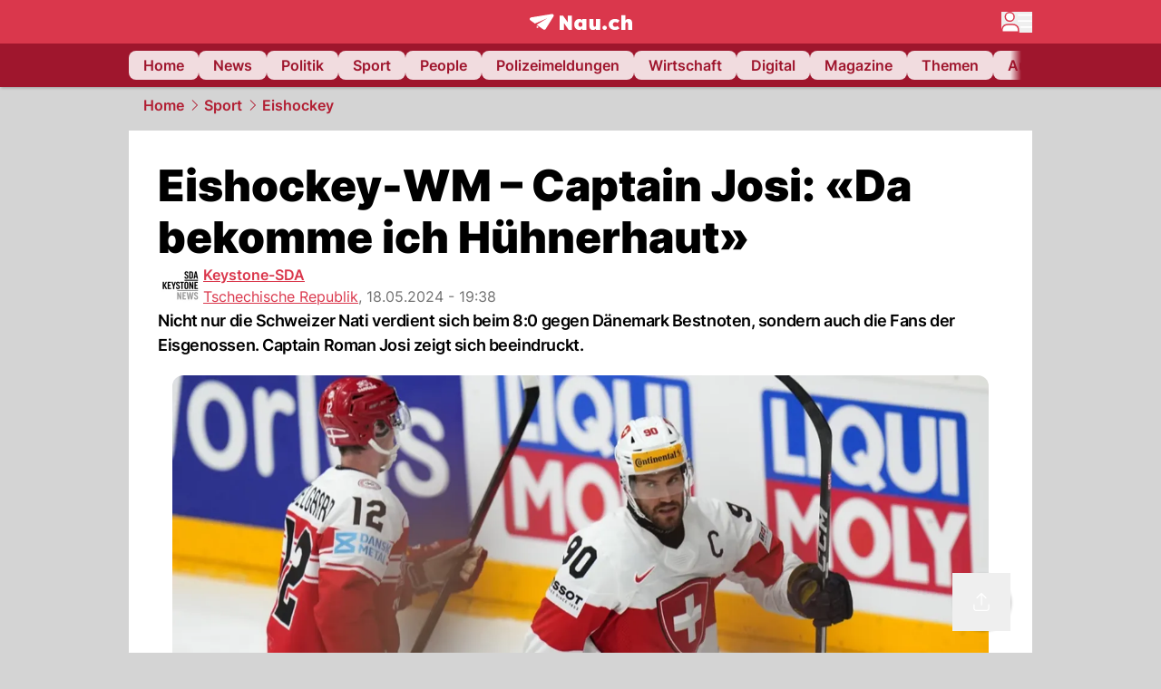

--- FILE ---
content_type: text/html; charset=utf-8
request_url: https://www.nau.ch/sport/eishockey/eishockey-wm-captain-josi-da-bekomme-ich-huhnerhaut-66764551
body_size: 60896
content:
<!DOCTYPE html><html lang="de-CH" q:render="ssr" q:route="[...path]" q:container="paused" q:version="1.16.1" q:base="/build/" q:locale="" q:manifest-hash="ruwywz" q:instance="h89vzsc5t0w"><!--qv q:id=0 q:key=FXTb:zu_0--><!--qv q:id=1 q:key=MqmU:CQ_9--><!--qv q:s q:sref=1 q:key=--><head q:head><meta charset="utf-8" q:head><meta name="theme-color" content="var(--nau-theme-primary)" q:head><meta name="viewport" content="width=device-width, initial-scale=1.0, maximum-scale=1.0, user-scalable=no" q:head><link rel="preconnect" href="https://api.nau.ch" q:head><link rel="preconnect" href="https://c.nau.ch" q:head><link rel="preconnect" href="https://stats.g.doubleclick.net" q:head><link rel="preconnect" href="https://onesignal.com" q:head><link rel="preconnect" href="https://ping.chartbeat.net" q:head><link rel="preload" href="/fonts/inter-v13-latin-regular.woff2" as="font" type="font/woff2" crossOrigin="anonymous" q:head><link rel="preload" href="/fonts/inter-v13-latin-600.woff2" as="font" type="font/woff2" crossOrigin="anonymous" q:head><link rel="preload" href="/fonts/inter-v13-latin-900.woff2" as="font" type="font/woff2" crossOrigin="anonymous" q:head><!--qv q:id=2 q:key=vtfi:CQ_0--><!--qv q:key=Cf_5--><link key="ati57x57" rel="apple-touch-icon" sizes="57x57" href="/static/frontpage/apple-touch-icon-57x57.png?v=0.0.0" q:key="ati57x57" q:head><link key="ati60x60" rel="apple-touch-icon" sizes="60x60" href="/static/frontpage/apple-touch-icon-60x60.png?v=0.0.0" q:key="ati60x60" q:head><link key="ati72x72" rel="apple-touch-icon" sizes="72x72" href="/static/frontpage/apple-touch-icon-72x72.png?v=0.0.0" q:key="ati72x72" q:head><link key="ati76x76" rel="apple-touch-icon" sizes="76x76" href="/static/frontpage/apple-touch-icon-76x76.png?v=0.0.0" q:key="ati76x76" q:head><link key="ati114x114" rel="apple-touch-icon" sizes="114x114" href="/static/frontpage/apple-touch-icon-114x114.png?v=0.0.0" q:key="ati114x114" q:head><link key="ati120x120" rel="apple-touch-icon" sizes="120x120" href="/static/frontpage/apple-touch-icon-120x120.png?v=0.0.0" q:key="ati120x120" q:head><link key="ati144x144" rel="apple-touch-icon" sizes="144x144" href="/static/frontpage/apple-touch-icon-144x144.png?v=0.0.0" q:key="ati144x144" q:head><link key="ati152x152" rel="apple-touch-icon" sizes="152x152" href="/static/frontpage/apple-touch-icon-152x152.png?v=0.0.0" q:key="ati152x152" q:head><link key="ati180x180" rel="apple-touch-icon" sizes="180x180" href="/static/frontpage/apple-touch-icon-180x180.png?v=0.0.0" q:key="ati180x180" q:head><link key="icon36x36" rel="icon" type="image/png" sizes="36x36" href="/static/frontpage/android-chrome-36x36.png?v=0.0.0" q:key="icon36x36" q:head><link key="icon96x96" rel="icon" type="image/png" sizes="48x48" href="/static/frontpage/android-chrome-48x48.png?v=0.0.0" q:key="icon96x96" q:head><link key="icon57x57" rel="icon" type="image/png" sizes="96x96" href="/static/frontpage/favicon-96x96.png?v=0.0.0" q:key="icon57x57" q:head><link key="icon144x144" rel="icon" type="image/png" sizes="144x144" href="/static/frontpage/android-chrome-144x144.png?v=0.0.0" q:key="icon144x144" q:head><link key="icon192x192" rel="icon" type="image/png" sizes="192x192" href="/static/frontpage/android-chrome-192x192.png?v=0.0.0" q:key="icon192x192" q:head><link key="icon16x16" rel="icon" type="image/png" sizes="16x16" href="/static/frontpage/favicon-16x16.png?v=0.0.0" q:key="icon16x16" q:head><link key="icon32x32" rel="icon" type="image/png" sizes="32x32" href="/static/frontpage/favicon-32x32.png?v=0.0.0" q:key="icon32x32" q:head><link key="shortcuticon" rel="shortcut icon" type="image/x-icon" href="/static/frontpage/favicon.png?v=0.0.0" q:key="shortcuticon" q:head><link key="atsi320x460" rel="apple-touch-startup-image" type="image/x-icon" href="/static/frontpage/apple-touch-startup-image-320x460.png?v=0.0.0" media="(device-width: 320px) and (device-height: 480px) and (-webkit-device-pixel-ratio: 1)" q:key="atsi320x460" q:head><link key="atsi640x920" rel="apple-touch-startup-image" type="image/x-icon" href="/static/frontpage/apple-touch-startup-image-640x920.png?v=0.0.0" media="(device-width: 320px) and (device-height: 480px) and (-webkit-device-pixel-ratio: 2)" q:key="atsi640x920" q:head><link key="atsi640x1096" rel="apple-touch-startup-image" type="image/x-icon" href="/static/frontpage/apple-touch-startup-image-640x1096.png?v=0.0.0" media="(device-width: 320px) and (device-height: 568px) and (-webkit-device-pixel-ratio: 2)" q:key="atsi640x1096" q:head><link key="atsi748x1024" rel="apple-touch-startup-image" type="image/x-icon" href="/static/frontpage/apple-touch-startup-image-748x1024.png?v=0.0.0" media="(device-width: 768px) and (device-height: 1024px) and (-webkit-device-pixel-ratio: 1) and (orientation: landscape)" q:key="atsi748x1024" q:head><link key="atsi750x1024" rel="apple-touch-startup-image" type="image/x-icon" href="/static/frontpage/apple-touch-startup-image-750x1024.png?v=0.0.0" media="" q:key="atsi750x1024" q:head><link key="atsi750x1294" rel="apple-touch-startup-image" type="image/x-icon" href="/static/frontpage/apple-touch-startup-image-750x1294.png?v=0.0.0" media="(device-width: 375px) and (device-height: 667px) and (-webkit-device-pixel-ratio: 2)" q:key="atsi750x1294" q:head><link key="atsi768x1004" rel="apple-touch-startup-image" type="image/x-icon" href="/static/frontpage/apple-touch-startup-image-768x1004.png?v=0.0.0" media="(device-width: 768px) and (device-height: 1024px) and (-webkit-device-pixel-ratio: 1) and (orientation: portrait)" q:key="atsi768x1004" q:head><link key="atsi1182x2208" rel="apple-touch-startup-image" type="image/x-icon" href="/static/frontpage/apple-touch-startup-image-1182x2208.png?v=0.0.0" media="(device-width: 414px) and (device-height: 736px) and (-webkit-device-pixel-ratio: 3) and (orientation: landscape)" q:key="atsi1182x2208" q:head><link key="atsi1242x2148" rel="apple-touch-startup-image" type="image/x-icon" href="/static/frontpage/apple-touch-startup-image-1242x2148.png?v=0.0.0" media="(device-width: 414px) and (device-height: 736px) and (-webkit-device-pixel-ratio: 3) and (orientation: portrait)" q:key="atsi1242x2148" q:head><link key="atsi1496x2048" rel="apple-touch-startup-image" type="image/x-icon" href="/static/frontpage/apple-touch-startup-image-1496x2048.png?v=0.0.0" media="(device-width: 768px) and (device-height: 1024px) and (-webkit-device-pixel-ratio: 2) and (orientation: landscape)" q:key="atsi1496x2048" q:head><link key="atsi1536x2008" rel="apple-touch-startup-image" type="image/x-icon" href="/static/frontpage/apple-touch-startup-image-1536x2008.png?v=0.0.0" media="(device-width: 768px) and (device-height: 1024px) and (-webkit-device-pixel-ratio: 2) and (orientation: portrait)" q:key="atsi1536x2008" q:head><link key="manifest" rel="manifest" href="/static/frontpage/manifest.json?v=0.0.0" q:key="manifest" q:head><meta name="viewport" content="width=device-width, initial-scale=1.0" q:head><meta name="mobile-web-app-capable" content="yes" key="mobile-web-app-capable" q:key="mobile-web-app-capable" q:head><meta name="apple-mobile-web-app-capable" content="yes" key="apple-mobile-web-app-capable" q:key="apple-mobile-web-app-capable" q:head><meta name="msapplication-TileColor" content="#DA374C" key="msapplication-TileColor" q:key="msapplication-TileColor" q:head><meta name="theme-color" content="#DA374C" key="theme-color" q:key="theme-color" q:head><meta name="apple-mobile-web-app-status-bar-style" content="#DA374C" key="apple-mobile-web-app-status-bar-style" q:key="apple-mobile-web-app-status-bar-style" q:head><meta name="msapplication-config" content="/static/frontpage/browserconfig.xml?v=0.0.0" key="msapplication-config" q:key="msapplication-config" q:head><meta name="msapplication-TileImage" content="/static/frontpage/mstile-150x150.png?v=0.0.0" key="msapplication-TileImage" q:key="msapplication-TileImage" q:head><meta name="msapplication-square70x70logo" content="/static/frontpage/mstile-70x70.png?v=0.0.0" key="msapplication-square70x70logo" q:key="msapplication-square70x70logo" q:head><meta name="msapplication-square150x150logo" content="/static/frontpage/mstile-150x150.png?v=0.0.0" key="msapplication-square150x150logo" q:key="msapplication-square150x150logo" q:head><meta name="msapplication-wide310x150logo" content="/static/frontpage/mstile-310x150.png?v=0.0.0" key="msapplication-wide310x150logo" q:key="msapplication-wide310x150logo" q:head><meta name="msapplication-square310x310logo" content="/static/frontpage/mstile-310x310.png?v=0.0.0" key="msapplication-square310x310logo" q:key="msapplication-square310x310logo" q:head><script q:head>window._env={"PUBLIC_MAINBG_COLOR":"#d4d4d4","PUBLIC_ACCENT_COLOR":"#B10049","PUBLIC_PRIMARY_HUE":"256.53","PUBLIC_APP_VERSION":"mag-v9.46.13","PUBLIC_PRIMARY_COLOR":"#DA374C","PUBLIC_LOGIN_SCHEME":"nauch-app://","PUBLIC_LOGIN_AUTHORITY":"https://auth.nau.ch/realms/nau","PUBLIC_STATIC_DOMAIN":"https://www.nau.ch","PUBLIC_SPACING_VALUE":"16px","PUBLIC_SECONDARY_COLOR_STOP":"600","PUBLIC_ENABLE_USER_THEMES":"true","PUBLIC_LOGIN_CLIENT_ID":"frontpage","PUBLIC_APP_NAME":"Nau.ch","PUBLIC_SECONDARY_HUE":"206.64","PUBLIC_ORIGIN":"https://www.nau.ch","PUBLIC_SECONDARY_COLOR":"#9f162d","PUBLIC_PLAUSIBLE_SCRIPT":"https://t.nau.ch/js/script.js","PUBLIC_ICON_PATH":"/app/apps/icons","PUBLIC_QWIK_INSIGHTS_KEY":"7a050n3k6s","PUBLIC_APP":"frontpage","PUBLIC_TOPIC":"frontpage","PUBLIC_ROUNDED_CORNERS":"null","PUBLIC_USE_HTTP_CACHE":"true","PUBLIC_CARDBG_COLOR_DARK":"#1c2731","PUBLIC_BREADCRUMB_COLOR":"#B21F33","PUBLIC_APP_PATH":"/frontpage","PUBLIC_USE_HTTP_LOG":"null","PUBLIC_API_BASE_URL":"https://api.nau.ch","PUBLIC_ROOT_URL":"https://www.nau.ch","PUBLIC_CHECK_VERSION_AFTER_MS":"60000","PUBLIC_PLAUSIBLE_DOMAIN":"nau.ch","PUBLIC_GTM_ID":"GTM-WBWRFX6P","PUBLIC_CARDBG_COLOR":"#FFFFFF","PUBLIC_ONESIGNAL_APPID":"fab75e22-b5c5-4a61-a0c0-ee2779e16b8e","PUBLIC_ACCENT_COLOR_STOP":"600","PUBLIC_ONESIGNAL_SAFARI_WEB_ID":"web.onesignal.auto.40785b5b-169b-4884-a5e0-8aeabe17c634","PUBLIC_PRIMARY_COLOR_STOP":"500","PUBLIC_MAINBG_COLOR_DARK":"#0d141c","PUBLIC_ACCENT_HUE":"123.01","PUBLIC_ICON_VERSION":"0.8.15","PUBLIC_ONESIGNAL_ENABLE_NOTIFY_BUTTON":"false","PUBLIC_ONESIGNAL_TIME_DELAY":"10"}</script><script src="https://t.nau.ch/js/script.js" data-domain="nau.ch" defer q:id="3" q:head></script><script q:id="4" q:head>window.OneSignalDeferred = window.OneSignalDeferred || [];</script><script src="/scripts/onesignal-init.js?mag-v9.46.13" defer on:load="q-DCVXILck.js#s_L4uxOH4VS6E" q:id="5" q:head></script><!--qv q:key=Cf_2--><title q:key="Cf_0" q:head>Eishockey-WM – Captain Josi: «Da bekomme ich Hühnerhaut» | Nau.ch</title><link rel="alternate" content="ch.nau.app" q:key="0" q:head><link rel="canonical" href="https://www.nau.ch/sport/eishockey/eishockey-wm-captain-josi-da-bekomme-ich-huhnerhaut-66764551" q:key="1" q:head><link rel="preload" as="image" type="image/avif" fetchpriority="high" imagesrcset="https://c.nau.ch/i/lkBL3P/340/roman-josi-eishockey-wm.avif 340w, https://c.nau.ch/i/lkBL3P/680/roman-josi-eishockey-wm.avif 680w, https://c.nau.ch/i/lkBL3P/900/roman-josi-eishockey-wm.avif 900w, https://c.nau.ch/i/lkBL3P/1360/roman-josi-eishockey-wm.avif 1360w, https://c.nau.ch/i/lkBL3P/1800/roman-josi-eishockey-wm.avif 1800w" href="https://c.nau.ch/i/lkBL3P/900/roman-josi-eishockey-wm.avif" q:key="2" q:head><meta property="og:site_name" content="Nau" q:key="0" q:head><meta name="apple-itunes-app" content="app-id=1282998699" q:key="1" q:head><meta name="robots" content="max-image-preview:large" q:key="2" q:head><meta name="twitter:card" content="summary_large_image" q:key="3" q:head><meta name="twitter:site" content="@nau_live" q:key="4" q:head><meta name="twitter:creator" content="@nau_live" q:key="5" q:head><meta property="og:title" content="Eishockey-WM – Captain Josi: «Da bekomme ich Hühnerhaut» | Nau.ch" q:key="6" q:head><meta name="twitter:title" content="Eishockey-WM – Captain Josi: «Da bekomme ich Hühnerhaut» | Nau.ch" q:key="7" q:head><meta property="og:title" content="Eishockey-WM – Captain Josi: «Da bekomme ich Hühnerhaut»" q:key="8" q:head><meta property="og:description" content="Nicht nur die Schweizer Nati verdient sich beim 8:0 gegen Dänemark Bestnoten, sondern auch die Fans der Eisgenossen. Captain Roman Josi zeigt sich beeindruckt." q:key="9" q:head><meta property="og:site_name" content="Nau" q:key="10" q:head><meta property="og:image" content="https://c.nau.ch/i/lkBL3P/1360/680/roman-josi-eishockey-wm.jpg" q:key="11" q:head><meta property="og:image:alt" content="Roman Josi Eishockey WM" q:key="12" q:head><meta property="og:image:width" content="1360" q:key="13" q:head><meta property="og:image:height" content="680" q:key="14" q:head><meta property="og:url" content="https://www.nau.ch/sport/eishockey/eishockey-wm-captain-josi-da-bekomme-ich-huhnerhaut-66764551" q:key="15" q:head><meta property="og:type" content="article" q:key="16" q:head><meta property="article:published_time" content="2024-05-18T17:38:47+00:00" q:key="17" q:head><meta property="article:modified_time" content="2024-05-18T15:39:29+00:00" q:key="18" q:head><meta property="article:author" content="Keystone-SDA" q:key="19" q:head><meta property="fb:app_id" content="1884799398427648" q:key="20" q:head><meta name="twitter:card" content="summary_large_image" q:key="21" q:head><meta name="twitter:site" content="@nau_live" q:key="22" q:head><meta name="twitter:creator" content="@nau_live" q:key="23" q:head><meta name="twitter:title" content="Eishockey-WM – Captain Josi: «Da bekomme ich Hühnerhaut»" q:key="24" q:head><meta name="twitter:description" content="Nicht nur die Schweizer Nati verdient sich beim 8:0 gegen Dänemark Bestnoten, sondern auch die Fans der Eisgenossen. Captain Roman Josi zeigt sich beeindruckt." q:key="25" q:head><meta name="twitter:image" content="https://c.nau.ch/i/lkBL3P/1360/680/roman-josi-eishockey-wm.jpg" q:key="26" q:head><meta name="twitter:image:alt" content="Roman Josi Eishockey WM" q:key="27" q:head><meta name="description" content="Nicht nur die Schweizer Nati verdient sich beim 8:0 gegen Dänemark Bestnoten, sondern auch die Fans der Eisgenossen. Captain Roman Josi zeigt sich beeindruckt." q:key="28" q:head><meta name="keywords" content="Eishockey Fans,Eishockey Nationalmannschaft,zuschauer,Nati,Eishockey Spieler" q:key="29" q:head><meta name="news_keywords" content="Eishockey Fans,Eishockey Nationalmannschaft,zuschauer,Nati,Eishockey Spieler" q:key="30" q:head><meta name="robots" content="max-image-preview:large" q:key="31" q:head><meta itemprop="datePublished" content="2024-05-18T17:38:47+00:00" q:key="32" q:head><meta name="date" content="2024-05-18T17:38:47+00:00" q:key="33" q:head><meta name="contentDate" content="20240518" q:key="34" q:head><meta itemprop="dateModified" content="2024-05-18T15:39:29+00:00" q:key="35" q:head><meta property="author" content="Keystone-SDA" q:key="36" q:head><script type="application/ld+json" q:key="0" q:head>{"@context":"https://schema.org","@type":"Organization","name":"Nau.ch","logo":{"@type":"ImageObject","url":"https://www.nau.ch/amp/logo.png","width":350,"height":60},"url":"https://www.nau.ch/"}</script><script type="application/ld+json" q:key="1" q:head>{"@context":"http://schema.org","@type":"BreadcrumbList","itemListElement":[{"@type":"ListItem","position":1,"item":{"@id":"/","name":"Home"}},{"@type":"ListItem","position":2,"item":{"@id":"/sport","name":"Sport"}},{"@type":"ListItem","position":3,"item":{"@id":"/sport/eishockey","name":"Eishockey"}}]}</script><script type="application/ld+json" q:key="2" q:head>{"@context":"http://schema.org","@type":"NewsArticle","isAccessibleForFree":true,"mainEntityOfPage":{"@type":"WebPage","@id":"https://www.nau.ch"},"headline":"Eishockey-WM – Captain Josi: «Da bekomme ich Hühnerhaut»","image":{"@type":"ImageObject","url":"https://c.nau.ch/i/lkBL3P/1360/roman-josi-eishockey-wm.jpg","width":1360,"height":680},"datePublished":"2024-05-18T17:38:47+00:00","dateModified":"2024-05-18T15:39:29+00:00","author":[[{"@type":"Person","name":"Keystone-SDA","url":"https://www.nau.ch/profile/374"}]],"publisher":{"@context":"https://schema.org","@type":"Organization","name":"Nau.ch","logo":{"@type":"ImageObject","url":"https://www.nau.ch/amp/logo.png","width":350,"height":60},"url":"https://www.nau.ch/"},"description":"Nicht nur die Schweizer Nati verdient sich beim 8:0 gegen Dänemark Bestnoten, sondern auch die Fans der Eisgenossen. Captain Roman Josi zeigt sich beeindruckt."}</script><!--/qv--><!--/qv--><!--/qv--><!--qv q:key=CQ_1--><script type="text/javascript" q:key="Eh_0" q:head> const staticPaths = ['/_sitemap', '/archiv/', '/profile/edit', '/profile/push', '/themen', '/.well-known', '/flash/']; const isStaticPath = (url) => staticPaths.some(path => url.startsWith(path));  const originalFetch = window.fetch;  window.fetch = (url, options = {}) => { if (url.toString().includes('/q-data.json') && !isStaticPath(url.toString())) { console.debug('Preventing q-data.json request for ' + url.toString());  return Promise.resolve( new Response( JSON.stringify({ _entry: '4', _objs: [ {}, '\u0001', 200, url.toString().replace('q-data.json', ''), { loaders: '0', action: '1', status: '2', href: '3', redirect: '1', isRewrite: '1', }, ], }), { headers: { 'Content-Type': 'application/json' } }, ), ); }  return originalFetch(url, options); }; </script><!--/qv--><script q:head>if (localStorage.theme === 'dark'||(!('theme' in localStorage) && window.matchMedia('(prefers-color-scheme: dark)').matches && localStorage['nau-logged-in'] === 'true')) document.documentElement.classList.add('dark'); </script><script q:head>window.globTarget = {
                            targeting: 'sys_firstimp',
                            dark: document.documentElement.classList.contains('dark') ? 'true' : 'false',
                            app_platform: /NauWebView/i.test(navigator.userAgent) ? 'app': 'pwa'
                        }
                    </script><script q:head>
                    window.googlefc = window.googlefc || {};
                    window.googlefc.ccpa = window.googlefc.ccpa || {};
                    window.googlefc.callbackQueue = window.googlefc.callbackQueue || [];

                    let lsName = 'nau:consent'

                    window.getCookie = (cName) => {
                        const name = cName + '=';
                        const cDecoded = decodeURIComponent(document.cookie);
                        const cArr = cDecoded.split('; ');
                        let res;
                        cArr.forEach(val => {
                            if (val.indexOf(name) === 0) res = val.substring(name.length);
                        });
                        return res;
                    };

                    window.storeCookie = (name, content, domain, path) => {
                        const c = { n: name, c: content, d: domain, p: path };
                        window.setTimeout(() => {
                            window.localStorage.setItem(lsName, JSON.stringify(c))
                        });
                        return c;
                    };

                    window.updateConsent = (n, c, h, p) => {
                        window.setTimeout(() => {
                            const d = new Date();
                            d.setMonth(d.getMonth() + 1);
                            document.cookie = n+'='+c+';domain='+h+';path='+p+';expires='+d.toUTCString();
                        });
                    };

                    const handleIOSConsent = () => {
                        const n = 'FCCDCF';
                        const fccdcf = window.getCookie(n);
                        if (fccdcf === undefined) {
                            const stored = window.localStorage.getItem(lsName);
                            if (stored !== null) {
                                const restored = JSON.parse(stored);

                                window.updateConsent(restored.n, restored.c, restored.d, restored.p);
                            } else {
                                googlefc.callbackQueue.push({
                                    'CONSENT_DATA_READY':
                                    () => {
                                        const c = window.getCookie(n);
                                        const u = new URL(window.location.href);
                                        const stored = window.storeCookie("FCCDCF", c, u.host.substring(u.host.indexOf('.')), '/')
                                        window.updateConsent(stored.n, stored.c, stored.d, stored.p);
                                    }
                                });
                            }
                        } else {
                            const stored = window.localStorage.getItem(lsName);
                            if (stored !== null) {
                                const restored = JSON.parse(stored);

                                window.updateConsent(restored.n, restored.c, restored.d, restored.p);
                            } else {
                                const u = new URL(window.location.href);
                                window.storeCookie(n, fccdcf, u.host.substring(u.host.indexOf('.')), '/')
                            }
                        }
                    }

                    const isWebkit = "GestureEvent" in window
                    const ios18 = /iOS|iPhone|iPad|iPod/i.test(navigator.userAgent) && window.CSS && CSS.supports("content-visibility", "visible");
                    const safariVersion = !/Version\/[A-Za-z0-9\.]+/gm.test(navigator.userAgent) ? -1 : parseInt(navigator.userAgent.match(/Version\/[A-Za-z0-9\.]+/gm)[0].split('/')[1])

                    if (isWebkit && (ios18 || safariVersion >= 11 || window.globTarget.app_platform === 'app')) {
                        handleIOSConsent();
                    }

                    googlefc.callbackQueue.push({
                        'CONSENT_DATA_READY':
                        () => {
                            setTimeout(() => {
                                window.inappwebview('handleTrackingConsent', window.googlefc.getAllowAdsStatus());
                            });
                        }
                    });
                </script><script q:head>window.inappwebview = (name, ...args) => {
                        if (window.zikzak_inappwebview !== undefined) {
                            return window.zikzak_inappwebview.callHandler(name, ...args);
                        } else if (window.flutter_inappwebview !== undefined) {
                            return window.flutter_inappwebview.callHandler(name, ...args);
                        }
                    }</script><script q:key="CQ_3" q:head>
                        const THEMES = [
                            ['#C2FFF9', '#85FFF3', '#4DFFED', '#0FFFE7', '#00D1BC', '#009688', '#007065', '#004D45', '#002420'],
                            ['#CBDEFB', '#97BDF7', '#639DF2', '#2F7CEE', '#115FD4', '#0D47A1', '#0A377B', '#062450', '#03132A'],
                            ['#DCE0E5', '#B9C1CB', '#98A4B3', '#758599', '#596778', '#3F4955', '#303740', '#21262C', '#0F1215'],
                        ];

                        const SECONDARY = ['#007d72', '#0A3A85', '#333b45'];

                        window.applyTheme = function (selectedThemeId) {
                            if (selectedThemeId === null || selectedThemeId === undefined) return;

                            let style = document.getElementById('nau-theme');

                            if (selectedThemeId === 0) {
                                if (style !== null) style.remove();
                                window.inappwebview('setPrimaryColor', null);
                                return;
                            }

                            if (!style) {
                                style = document.createElement('style');
                                style.id = 'nau-theme';
                                document.getElementsByTagName('head')[0].appendChild(style);
                            }

                            style.innerHTML = `:root {
                                --external-theme-secondary: ${SECONDARY[selectedThemeId - 1]};
                                --external-theme-primary: ${THEMES[selectedThemeId - 1][5]};
                                ${THEMES[selectedThemeId - 1]?.map((val, index) => { return `--external-theme-primary-${(index + 1) * 100}: ${val};
`; }).join('')}
                                --breadcrumb-theme-color: ${THEMES[selectedThemeId - 1][5]};
                                }`;

                            window.inappwebview('setPrimaryColor', THEMES[selectedThemeId - 1][5]);
                        };

                        (() => {
                            const lsThemeSetting = window.localStorage.getItem('nau-accent-preference');
                            if (!lsThemeSetting) return;
                            const parsedTheme = parseFloat(lsThemeSetting);
                            if ([1, 2, 3].indexOf(parsedTheme) > -1) {
                                applyTheme(parsedTheme);
                            } else {
                                applyTheme(0);
                            }
                        })();
                    </script><!--qv q:key=DP_0--><style id="hallotest123" q:head>:root {
                --external-theme-cardbg: #FFFFFF; 
                --external-theme-cardbg-dark: #1c2731; 
                --external-theme-mainbg: #d4d4d4; 
                --external-theme-mainbg-dark: #0d141c; 
                --external-spacing: 16px; 
                --breadcrumb-color: #B21F33
            }</style><style q:key="0" q:head>:root {
            --external-theme-primary: #DA374C;
            --external-theme-secondary: #9f162d;
            --external-theme-accent: #B10049;

             --external-theme-primary-100: #FBE9EC;
--external-theme-primary-200: #F8D8DC;
--external-theme-primary-300: #F0ADB6;
--external-theme-primary-400: #E98694;
--external-theme-primary-500: #E26071;
--external-theme-primary-600: #DA374C;
--external-theme-primary-700: #AC2033;
--external-theme-primary-800: #741522;
--external-theme-primary-900: #380A10;
--external-theme-primary-undefined: #000000;
--external-theme-primary-undefined: #000000;


            --external-theme-secondary-100: #FCE9EC;
--external-theme-secondary-200: #F8CED5;
--external-theme-secondary-300: #F2A1AE;
--external-theme-secondary-400: #EB7084;
--external-theme-secondary-500: #E43E5A;
--external-theme-secondary-600: #CE1D3A;
--external-theme-secondary-700: #9F162D;
--external-theme-secondary-800: #6C0F1E;
--external-theme-secondary-900: #36070F;
--external-theme-secondary-undefined: #000000;
--external-theme-secondary-undefined: #000000;


            --external-theme-accent-100: #FFE5F0;
--external-theme-accent-200: #FFC7DE;
--external-theme-accent-300: #FF8FBE;
--external-theme-accent-400: #FF579D;
--external-theme-accent-500: #FF1F7C;
--external-theme-accent-600: #EB0062;
--external-theme-accent-700: #B10049;
--external-theme-accent-800: #750031;
--external-theme-accent-900: #3D001A;
--external-theme-accent-undefined: #000000;
--external-theme-accent-undefined: #000000;

        }</style><!--/qv--><link rel="modulepreload" href="/build/q-pLIxelCT.js"><script type="module" async="true" src="/build/q-pLIxelCT.js"></script><link rel="stylesheet" href="/assets/BqqpIi90-style.css"><link rel="modulepreload" href="/build/q-CmfOTBhc.js"><link rel="preload" href="/assets/xLZ8RgAJ-bundle-graph.json" as="fetch" crossorigin="anonymous"><script type="module" async="true">let b=fetch("/assets/xLZ8RgAJ-bundle-graph.json");import("/build/q-CmfOTBhc.js").then(({l})=>l("/build/",b));</script><link rel="modulepreload" href="/build/q-Cdks_e5t.js"><style q:style="pcisld-0" hidden>:root{view-transition-name:none}</style></head><body><noscript q:key="CQ_5"><iframe src="https://www.googletagmanager.com/ns.html?id=GTM-WBWRFX6P" height="0" width="0" style="display:none;visibility:hidden"></iframe></noscript><!--qv q:id=6 q:key=FF8B:CQ_6--><!--qv q:key=6b_2--><!--qv q:id=7 q:key=tTip:6b_0--><!--qv q:key=0Z_24--><!--qv q:key=0Z_1--><div class="z-1000 h-1 bg-gray-300 fixed top-0 left-0 w-full ease-in-out transition-opacity duration-200 opacity-0" on:qvisible="q-HciK9c2y.js#_hW[0]
q-C8SO3dEi.js#_hW[1]
q-Cu4OJaNW.js#_hW[2]
q-DCVXILck.js#_hW[3]
q-Czy-qVrN.js#_hW[4]
q-DCVXILck.js#_hW[5]
q-DCVXILck.js#_hW[6]
q-DCVXILck.js#_hW[7]
q-Ca1CinNi.js#_hW[8]
q-D7aM48wV.js#_hW[9]" on-document:click="q-DCVXILck.js#s_WEHCTYiUM40[10]" on-document:qidle="q-DCVXILck.js#_hW[11]" on-document:keydown="q-C9R8Uu_7.js#s_t7KF1eMKXKk[10]" on-document:qinit="q-DCVXILck.js#_hW[12]" q:key="m3_0" q:id="8"><div id="loading-indicator" class="h-full bg-blue-500 transition-[width] duration-[1s] w-0"></div></div><!--/qv--><!--qv q:id=9 q:key=0ZzY:0Z_23--><div style="transform:unset;padding-bottom:unset" class="pb-bottomNavbarHeightMobile tablet:pb-0 transition-transform duration-0 relative" on:qvisible="q-DCVXILck.js#_hW[0]" on-window:resize="q-DCVXILck.js#s_QaOpeZVUrjA" q:key="Af_6" q:id="a"><!--qv q:s q:sref=9 q:key=background-link--><!--/qv--><!--qv q:s q:sref=9 q:key=bg-img--><!--/qv--><!--qv q:s q:sref=9 q:key=header--><header q:slot="header" id="header" class="col-span-full sticky top-0 z-90 nau-box-shadow"><!--qv q:id=2y q:key=vlSo:0Z_5--><!--qv q:key=Xd_7--><!--qv q:id=2z q:key=Ajoi:Xd_5--><div class="grid grid-cols-noHpAd hpAdRightMinScreenWidth:grid-cols-hpAdRight hpAdLeftMinScreenWidth:grid-cols-hpAdLeft bg-primary dark:bg-primary" q:key="Af_10" q:id="30"><aside class="pr-halfpageAdPadding flex-col col-start-2 hidden hpAdLeftMinScreenWidth:flex"><!--qv q:s q:sref=2z q:key=left--><span q:slot="left" on-document:qinit="q-DCVXILck.js#_hW[0]" q:id="31"></span><!--/qv--></aside><section class="col-start-3" q:id="32"><!--qv q:s q:sref=2z q:key=--><!--qv q:id=33 q:key=zbXE:Xd_4--><div id="navbar" class="flex justify-center text-white tablet:pt-0" on:qvisible="q-DCVXILck.js#_hW[0]" q:key="VJ_6" q:id="34"><div class="w-full max-w-screen-content h-12 flex items-center relative justify-center" q:id="35"><!--qv q:id=36 q:key=XsOY:VJ_4--><a aria-label="Zur Startseite von frontpage.nau.ch" href="/" preventdefault:click class="cursor-pointer cursor-pointer" on:click="q-DCVXILck.js#s_14NNkDGP5AU[0 1 2 3]" q:key="nR_3" q:id="37"><!--t=38--><!----><!--qv q:s q:sref=36 q:key=--><!--qv q:id=fw q:key=Gvzs:VJ_2--><span class="[&amp;&gt;svg]:w-full [&amp;&gt;svg]:max-h-[40px]" q:key="dynamic" q:id="fx"><svg xmlns="http://www.w3.org/2000/svg" width="113" height="19" viewBox="0 0 113 18" role="img" aria-hidden="true" focusable="false">
    <path
        fill="#fff"
        d="M24.8 0h-.5c-.2 0-22 3.6-22.8 3.7S0 4.6 0 5.5c0 .5.2 1 .6 1.3l5.2 3.7 13.7-5.9-11.8 7.2 7.5 5.3c.3.2.6.2.9.2.6 0 1.2-.3 1.5-.8l8.6-13.8c.2-.3.3-.6.3-1 0-.9-.8-1.7-1.7-1.7zM7.7 15.6l2.2-1.1-2.2-1.6zM41.9 9l-5.2-7.3H33v15.7h4.7V9.9l5.2 7.5h3.7V1.7h-4.7zM58 7.1c-.6-1.1-1.8-1.7-3.4-1.7-3.1 0-5.5 2.6-5.5 6.1 0 3.6 2.4 6.1 5.5 6.1 1.5 0 2.7-.6 3.4-1.7v1.5h4.6V5.6H58v1.5zm-2.1 7c-1.3 0-2.2-1.1-2.2-2.6s.8-2.6 2.2-2.6 2.2 1.1 2.2 2.6-.8 2.6-2.2 2.6zM73.1 12c0 .9-.2 2-1.4 2s-1.4-1.1-1.4-2V5.6h-4.6v6.9c0 1.9.4 5.1 4.1 5.1 1.6 0 2.6-.6 3.3-1.7v1.5h4.6V5.6h-4.6V12zm21.2-3.1c.6 0 1.5.2 2.5 1L99 7.2c-1.3-1.3-3.2-1.8-5-1.8-4 0-6.9 2.7-6.9 6.1 0 3.4 2.9 6.1 6.9 6.1 1.7 0 3.7-.6 5-1.8l-2.2-2.7c-.9.8-1.9 1-2.5 1-1.5 0-2.6-1.1-2.6-2.6s1-2.6 2.6-2.6zm14.6-3.5c-1.6 0-2.6.6-3.3 1.7V1.2H101v16.2h4.6V11c0-.9.2-2 1.4-2s1.4 1.1 1.4 2v6.4h4.6v-6.9c0-1.9-.4-5.1-4.1-5.1zm-24.6 8.1c-.2-.2-.5-.4-.8-.5-.3-.1-.6-.2-.9-.2-.3 0-.6.1-.9.2-.3.1-.6.3-.8.5-.2.2-.4.5-.5.8-.1.3-.2.6-.2.9 0 .3.1.6.2.9.1.3.3.6.5.8.2.2.5.4.8.5.3.1.6.2.9.2.3 0 .6-.1.9-.2.3-.1.6-.3.8-.5.2-.2.4-.5.5-.8.1-.3.2-.6.2-.9 0-.3-.1-.6-.2-.9-.1-.4-.3-.6-.5-.8z"
    />
</svg>
</span><!--/qv--><span class="sr-only"><!--t=39-->frontpage.<!---->NAU.ch</span><!--/qv--></a><!--/qv--><!--qv q:s q:sref=33 q:key=nau-navbar-menu--><div q:slot="nau-navbar-menu" class="flex items-center gap-3 absolute right-0 invisible tablet:visible"><button type="button" title="Menü anzeigen" aria-label="Menü anzeigen" aria-haspopup="true" aria-controls="menu-modal" aria-expanded="false" id="menu-button" on:click="q-CAkAyIcx.js#s_0QdArnVLnts[0]" q:id="3a"><svg xmlns="http://www.w3.org/2000/svg" width="34" height="23" fill="none" aria-hidden="true" viewBox="0 0 34 23" q:key="Xd_3"><path fill="#fff" stroke="var(--nau-theme-primary)" stroke-width="1.5" d="M14.08 5.577c0 2.658-2.18 4.827-4.89 4.827S4.3 8.234 4.3 5.577 6.48.75 9.19.75c2.71 0 4.89 2.169 4.89 4.827Zm-1.777 8.442c3.214 0 5.836 2.068 6.478 4.74v.002c.002.008.011.064.023.195.011.128.022.294.033.488.02.387.039.87.053 1.359.016.519.027 1.038.034 1.447H.76c.007-.409.018-.928.034-1.447.014-.489.032-.972.054-1.36q.015-.293.033-.487c.011-.13.02-.187.022-.195v-.001c.642-2.673 3.264-4.74 6.479-4.74z"/><path fill="#fff" fill-rule="evenodd" d="M34 3.568a.863.863 0 0 1-.863.863h-14.38a.862.862 0 1 1 0-1.725h14.38c.477 0 .863.386.863.862M34 10.202a.863.863 0 0 1-.863.863h-14.38a.862.862 0 1 1 0-1.725h14.38c.477 0 .863.386.863.862M34 16.837a.863.863 0 0 1-.862.862H21.442a.863.863 0 0 1 0-1.725h11.696c.476 0 .862.386.862.863" clip-rule="evenodd"/></svg></button></div><!--/qv--></div></div><!--/qv--><!--/qv--></section><aside class="pl-halfpageAdPadding col-start-4 hidden hpAdRightMinScreenWidth:flex flex-col"><!--qv q:s q:sref=2z q:key=right--><span q:slot="right"></span><!--/qv--></aside></div><!--/qv--><!--qv q:id=3b q:key=Ajoi:Xd_6--><div class="grid grid-cols-noHpAd hpAdRightMinScreenWidth:grid-cols-hpAdRight hpAdLeftMinScreenWidth:grid-cols-hpAdLeft bg-secondary hidden tablet:grid" q:key="Af_10" q:id="3c"><aside class="pr-halfpageAdPadding flex-col col-start-2 hidden hpAdLeftMinScreenWidth:flex"><!--qv q:s q:sref=3b q:key=left--><span q:slot="left"></span><!--/qv--></aside><section class="col-start-3" q:id="3d"><!--qv q:s q:sref=3b q:key=--><nav class="px-3 desktop:px-0 py-2"><!--qv q:id=3e q:key=f0Xx:https://www.nau.ch/sport/eishockey/eishockey-wm-captain-josi-da-bekomme-ich-huhnerhaut-66764551--><div class="button-list w-full flex items-center justify-start max-w-full" on-window:resize="q-DCVXILck.js#s_xV7hbwuhigc[0 1]" on-document:qinit="q-DCVXILck.js#_hW[2]" q:key="oR_2" q:id="3f"><div class="shrink-1 w-full relative overflow-shadow -mx-3"><div data-scroller class="w-auto flex flex-row items-center gap-2 overflow-x-auto scrollbar-hidden px-3"><!--qv q:id=3g q:key=jera:0--><!--qv q:id=3h q:key=XsOY:RG_12--><a data-id="0" href="/" preventdefault:click title="Home" referrerPolicy="" rel="" class="flex items-center leading-none relative rounded-lg  justify-center text-secondary bg-white/85 dark:bg-neutral-800 dark:text-white dark:hover:bg-neutral-700 hover:bg-primary-100 font-semibold text-sm px-4 py-2 no-underline focus-underline cursor-pointer" on:click="q-DCVXILck.js#s_14NNkDGP5AU[0 1 2 3]" q:key="nR_3" q:id="3i"><!--t=3j--><!----><!--qv q:s q:sref=3h q:key=--><span class="inline-flex gap-2 items-center flex-nowrap whitespace-nowrap" q:id="3k"><span q:key="RG_8"><!--t=3l-->Home<!----></span><!--qv q:key=RG_10--><!--/qv--></span><!--/qv--></a><!--/qv--><!--/qv--><!--qv q:id=3m q:key=jera:1--><!--qv q:id=3n q:key=XsOY:RG_12--><a data-id="1" href="/news" preventdefault:click title="News" referrerPolicy="" rel="" class="flex items-center leading-none relative rounded-lg  justify-center text-secondary bg-white/85 dark:bg-neutral-800 dark:text-white dark:hover:bg-neutral-700 hover:bg-primary-100 font-semibold text-sm px-4 py-2 no-underline focus-underline cursor-pointer" on:click="q-DCVXILck.js#s_14NNkDGP5AU[0 1 2 3]" q:key="nR_3" q:id="3o"><!--t=3p--><!----><!--qv q:s q:sref=3n q:key=--><span class="inline-flex gap-2 items-center flex-nowrap whitespace-nowrap" q:id="3q"><span q:key="RG_8"><!--t=3r-->News<!----></span><!--qv q:key=RG_10--><!--/qv--></span><!--/qv--></a><!--/qv--><!--/qv--><!--qv q:id=3s q:key=jera:2--><!--qv q:id=3t q:key=XsOY:RG_12--><a data-id="2" href="/politik" preventdefault:click title="Politik" referrerPolicy="" rel="" class="flex items-center leading-none relative rounded-lg  justify-center text-secondary bg-white/85 dark:bg-neutral-800 dark:text-white dark:hover:bg-neutral-700 hover:bg-primary-100 font-semibold text-sm px-4 py-2 no-underline focus-underline cursor-pointer" on:click="q-DCVXILck.js#s_14NNkDGP5AU[0 1 2 3]" q:key="nR_3" q:id="3u"><!--t=3v--><!----><!--qv q:s q:sref=3t q:key=--><span class="inline-flex gap-2 items-center flex-nowrap whitespace-nowrap" q:id="3w"><span q:key="RG_8"><!--t=3x-->Politik<!----></span><!--qv q:key=RG_10--><!--/qv--></span><!--/qv--></a><!--/qv--><!--/qv--><!--qv q:id=3y q:key=jera:3--><!--qv q:id=3z q:key=XsOY:RG_12--><a data-id="3" href="/sport" preventdefault:click title="Sport" referrerPolicy="" rel="" class="flex items-center leading-none relative rounded-lg  justify-center text-secondary bg-white/85 dark:bg-neutral-800 dark:text-white dark:hover:bg-neutral-700 hover:bg-primary-100 font-semibold text-sm px-4 py-2 no-underline focus-underline cursor-pointer" on:click="q-DCVXILck.js#s_14NNkDGP5AU[0 1 2 3]" q:key="nR_3" q:id="40"><!--t=41--><!----><!--qv q:s q:sref=3z q:key=--><span class="inline-flex gap-2 items-center flex-nowrap whitespace-nowrap" q:id="42"><span q:key="RG_8"><!--t=43-->Sport<!----></span><!--qv q:key=RG_10--><!--/qv--></span><!--/qv--></a><!--/qv--><!--/qv--><!--qv q:id=44 q:key=jera:4--><!--qv q:id=45 q:key=XsOY:RG_12--><a data-id="4" href="/people" preventdefault:click title="People" referrerPolicy="" rel="" class="flex items-center leading-none relative rounded-lg  justify-center text-secondary bg-white/85 dark:bg-neutral-800 dark:text-white dark:hover:bg-neutral-700 hover:bg-primary-100 font-semibold text-sm px-4 py-2 no-underline focus-underline cursor-pointer" on:click="q-DCVXILck.js#s_14NNkDGP5AU[0 1 2 3]" q:key="nR_3" q:id="46"><!--t=47--><!----><!--qv q:s q:sref=45 q:key=--><span class="inline-flex gap-2 items-center flex-nowrap whitespace-nowrap" q:id="48"><span q:key="RG_8"><!--t=49-->People<!----></span><!--qv q:key=RG_10--><!--/qv--></span><!--/qv--></a><!--/qv--><!--/qv--><!--qv q:id=4a q:key=jera:5--><!--qv q:id=4b q:key=XsOY:RG_12--><a data-id="5" href="/news/polizeimeldungen" preventdefault:click title="Polizeimeldungen" referrerPolicy="" rel="" class="flex items-center leading-none relative rounded-lg  justify-center text-secondary bg-white/85 dark:bg-neutral-800 dark:text-white dark:hover:bg-neutral-700 hover:bg-primary-100 font-semibold text-sm px-4 py-2 no-underline focus-underline cursor-pointer" on:click="q-DCVXILck.js#s_14NNkDGP5AU[0 1 2 3]" q:key="nR_3" q:id="4c"><!--t=4d--><!----><!--qv q:s q:sref=4b q:key=--><span class="inline-flex gap-2 items-center flex-nowrap whitespace-nowrap" q:id="4e"><span q:key="RG_8"><!--t=4f-->Polizeimeldungen<!----></span><!--qv q:key=RG_10--><!--/qv--></span><!--/qv--></a><!--/qv--><!--/qv--><!--qv q:id=4g q:key=jera:6--><!--qv q:id=4h q:key=XsOY:RG_12--><a data-id="6" href="/news/wirtschaft" preventdefault:click title="Wirtschaft" referrerPolicy="" rel="" class="flex items-center leading-none relative rounded-lg  justify-center text-secondary bg-white/85 dark:bg-neutral-800 dark:text-white dark:hover:bg-neutral-700 hover:bg-primary-100 font-semibold text-sm px-4 py-2 no-underline focus-underline cursor-pointer" on:click="q-DCVXILck.js#s_14NNkDGP5AU[0 1 2 3]" q:key="nR_3" q:id="4i"><!--t=4j--><!----><!--qv q:s q:sref=4h q:key=--><span class="inline-flex gap-2 items-center flex-nowrap whitespace-nowrap" q:id="4k"><span q:key="RG_8"><!--t=4l-->Wirtschaft<!----></span><!--qv q:key=RG_10--><!--/qv--></span><!--/qv--></a><!--/qv--><!--/qv--><!--qv q:id=4m q:key=jera:7--><!--qv q:id=4n q:key=XsOY:RG_12--><a data-id="7" href="/news/digital" preventdefault:click title="Digital" referrerPolicy="" rel="" class="flex items-center leading-none relative rounded-lg  justify-center text-secondary bg-white/85 dark:bg-neutral-800 dark:text-white dark:hover:bg-neutral-700 hover:bg-primary-100 font-semibold text-sm px-4 py-2 no-underline focus-underline cursor-pointer" on:click="q-DCVXILck.js#s_14NNkDGP5AU[0 1 2 3]" q:key="nR_3" q:id="4o"><!--t=4p--><!----><!--qv q:s q:sref=4n q:key=--><span class="inline-flex gap-2 items-center flex-nowrap whitespace-nowrap" q:id="4q"><span q:key="RG_8"><!--t=4r-->Digital<!----></span><!--qv q:key=RG_10--><!--/qv--></span><!--/qv--></a><!--/qv--><!--/qv--><!--qv q:id=4s q:key=jera:8--><!--qv q:id=4t q:key=XsOY:RG_12--><a data-id="8" href="/magazine" preventdefault:click title="Magazine" referrerPolicy="" rel="" class="flex items-center leading-none relative rounded-lg  justify-center text-secondary bg-white/85 dark:bg-neutral-800 dark:text-white dark:hover:bg-neutral-700 hover:bg-primary-100 font-semibold text-sm px-4 py-2 no-underline focus-underline cursor-pointer" on:click="q-DCVXILck.js#s_14NNkDGP5AU[0 1 2 3]" q:key="nR_3" q:id="4u"><!--t=4v--><!----><!--qv q:s q:sref=4t q:key=--><span class="inline-flex gap-2 items-center flex-nowrap whitespace-nowrap" q:id="4w"><span q:key="RG_8"><!--t=4x-->Magazine<!----></span><!--qv q:key=RG_10--><!--/qv--></span><!--/qv--></a><!--/qv--><!--/qv--><!--qv q:id=4y q:key=jera:9--><!--qv q:id=4z q:key=XsOY:RG_12--><a data-id="9" href="/themen" preventdefault:click title="Themen" referrerPolicy="" rel="" class="flex items-center leading-none relative rounded-lg  justify-center text-secondary bg-white/85 dark:bg-neutral-800 dark:text-white dark:hover:bg-neutral-700 hover:bg-primary-100 font-semibold text-sm px-4 py-2 no-underline focus-underline cursor-pointer" on:click="q-DCVXILck.js#s_14NNkDGP5AU[0 1 2 3]" q:key="nR_3" q:id="50"><!--t=51--><!----><!--qv q:s q:sref=4z q:key=--><span class="inline-flex gap-2 items-center flex-nowrap whitespace-nowrap" q:id="52"><span q:key="RG_8"><!--t=53-->Themen<!----></span><!--qv q:key=RG_10--><!--/qv--></span><!--/qv--></a><!--/qv--><!--/qv--><!--qv q:id=54 q:key=jera:10--><!--qv q:id=55 q:key=XsOY:RG_12--><a data-id="10" href="/lifestyle/auto" preventdefault:click title="Auto" referrerPolicy="" rel="" class="flex items-center leading-none relative rounded-lg  justify-center text-secondary bg-white/85 dark:bg-neutral-800 dark:text-white dark:hover:bg-neutral-700 hover:bg-primary-100 font-semibold text-sm px-4 py-2 no-underline focus-underline cursor-pointer" on:click="q-DCVXILck.js#s_14NNkDGP5AU[0 1 2 3]" q:key="nR_3" q:id="56"><!--t=57--><!----><!--qv q:s q:sref=55 q:key=--><span class="inline-flex gap-2 items-center flex-nowrap whitespace-nowrap" q:id="58"><span q:key="RG_8"><!--t=59-->Auto<!----></span><!--qv q:key=RG_10--><!--/qv--></span><!--/qv--></a><!--/qv--><!--/qv--><!--qv q:id=5a q:key=jera:11--><!--qv q:id=5b q:key=XsOY:RG_12--><a data-id="11" href="/sport/matchcenter" preventdefault:click title="Matchcenter" referrerPolicy="" rel="" class="flex items-center leading-none relative rounded-lg  justify-center text-secondary bg-white/85 dark:bg-neutral-800 dark:text-white dark:hover:bg-neutral-700 hover:bg-primary-100 font-semibold text-sm px-4 py-2 no-underline focus-underline cursor-pointer" on:click="q-DCVXILck.js#s_14NNkDGP5AU[0 1 2 3]" q:key="nR_3" q:id="5c"><!--t=5d--><!----><!--qv q:s q:sref=5b q:key=--><span class="inline-flex gap-2 items-center flex-nowrap whitespace-nowrap" q:id="5e"><span q:key="RG_8"><!--t=5f-->Matchcenter<!----></span><!--qv q:key=RG_10--><!--/qv--></span><!--/qv--></a><!--/qv--><!--/qv--><!--qv q:id=5g q:key=jera:12--><!--qv q:id=5h q:key=XsOY:RG_12--><a data-id="12" href="/news/videos" preventdefault:click title="Videos" referrerPolicy="" rel="" class="flex items-center leading-none relative rounded-lg  justify-center text-secondary bg-white/85 dark:bg-neutral-800 dark:text-white dark:hover:bg-neutral-700 hover:bg-primary-100 font-semibold text-sm px-4 py-2 no-underline focus-underline cursor-pointer" on:click="q-DCVXILck.js#s_14NNkDGP5AU[0 1 2 3]" q:key="nR_3" q:id="5i"><!--t=5j--><!----><!--qv q:s q:sref=5h q:key=--><span class="inline-flex gap-2 items-center flex-nowrap whitespace-nowrap" q:id="5k"><span q:key="RG_8"><!--t=5l-->Videos<!----></span><!--qv q:key=RG_10--><!--/qv--></span><!--/qv--></a><!--/qv--><!--/qv--><!--qv q:id=5m q:key=jera:13--><!--qv q:id=5n q:key=XsOY:RG_12--><a data-id="13" href="/news/mehr-plus" preventdefault:click title="Nau Plus" referrerPolicy="" rel="" class="flex items-center leading-none relative rounded-lg  justify-center text-secondary bg-white/85 dark:bg-neutral-800 dark:text-white dark:hover:bg-neutral-700 hover:bg-primary-100 font-semibold text-sm px-4 py-2 no-underline focus-underline cursor-pointer" on:click="q-DCVXILck.js#s_14NNkDGP5AU[0 1 2 3]" q:key="nR_3" q:id="5o"><!--t=5p--><!----><!--qv q:s q:sref=5n q:key=--><span class="inline-flex gap-2 items-center flex-nowrap whitespace-nowrap" q:id="5q"><span q:key="RG_8"><!--t=5r-->Nau Plus<!----></span><!--qv q:key=RG_10--><!--/qv--></span><!--/qv--></a><!--/qv--><!--/qv--><!--qv q:id=5s q:key=jera:14--><!--qv q:id=5t q:key=XsOY:RG_12--><a data-id="14" href="/lifestyle" preventdefault:click title="Lifestyle" referrerPolicy="" rel="" class="flex items-center leading-none relative rounded-lg  justify-center text-secondary bg-white/85 dark:bg-neutral-800 dark:text-white dark:hover:bg-neutral-700 hover:bg-primary-100 font-semibold text-sm px-4 py-2 no-underline focus-underline cursor-pointer" on:click="q-DCVXILck.js#s_14NNkDGP5AU[0 1 2 3]" q:key="nR_3" q:id="5u"><!--t=5v--><!----><!--qv q:s q:sref=5t q:key=--><span class="inline-flex gap-2 items-center flex-nowrap whitespace-nowrap" q:id="5w"><span q:key="RG_8"><!--t=5x-->Lifestyle<!----></span><!--qv q:key=RG_10--><!--/qv--></span><!--/qv--></a><!--/qv--><!--/qv--><!--qv q:id=5y q:key=jera:15--><!--qv q:id=5z q:key=XsOY:RG_12--><a data-id="15" href="/news/games" preventdefault:click title="Games" referrerPolicy="" rel="" class="flex items-center leading-none relative rounded-lg  justify-center text-secondary bg-white/85 dark:bg-neutral-800 dark:text-white dark:hover:bg-neutral-700 hover:bg-primary-100 font-semibold text-sm px-4 py-2 no-underline focus-underline cursor-pointer" on:click="q-DCVXILck.js#s_14NNkDGP5AU[0 1 2 3]" q:key="nR_3" q:id="60"><!--t=61--><!----><!--qv q:s q:sref=5z q:key=--><span class="inline-flex gap-2 items-center flex-nowrap whitespace-nowrap" q:id="62"><span q:key="RG_8"><!--t=63-->Games<!----></span><!--qv q:key=RG_10--><!--/qv--></span><!--/qv--></a><!--/qv--><!--/qv--><!--qv q:id=64 q:key=jera:16--><!--qv q:id=65 q:key=XsOY:RG_12--><a data-id="16" href="/news/stimmen-der-schweiz" preventdefault:click title="Stimmen der Schweiz" referrerPolicy="" rel="" class="flex items-center leading-none relative rounded-lg  justify-center text-secondary bg-white/85 dark:bg-neutral-800 dark:text-white dark:hover:bg-neutral-700 hover:bg-primary-100 font-semibold text-sm px-4 py-2 no-underline focus-underline cursor-pointer" on:click="q-DCVXILck.js#s_14NNkDGP5AU[0 1 2 3]" q:key="nR_3" q:id="66"><!--t=67--><!----><!--qv q:s q:sref=65 q:key=--><span class="inline-flex gap-2 items-center flex-nowrap whitespace-nowrap" q:id="68"><span q:key="RG_8"><!--t=69-->Stimmen der Schweiz<!----></span><!--qv q:key=RG_10--><!--/qv--></span><!--/qv--></a><!--/qv--><!--/qv--></div></div></div><!--/qv--></nav><!--/qv--></section><aside class="pl-halfpageAdPadding col-start-4 hidden hpAdRightMinScreenWidth:flex flex-col"><!--qv q:s q:sref=3b q:key=right--><span q:slot="right"></span><!--/qv--></aside></div><!--/qv--><!--/qv--><!--/qv--></header><!--/qv--><!--qv q:s q:sref=9 q:key=--><!--qv q:id=b q:key=mBvD:0Z_3--><!--/qv--><!--qv q:id=c q:key=77yg:0Z_4--><div class="fixed z-1000 top-16 right-0 transition-all duration-200" q:key="pG_1" q:id="d"></div><!--/qv--><!--qv q:id=e q:key=Ajoi:0Z_10--><div mainContent class="grid grid-cols-noHpAd hpAdRightMinScreenWidth:grid-cols-hpAdRight hpAdLeftMinScreenWidth:grid-cols-hpAdLeft" q:key="Af_10" q:id="f"><aside class="pr-halfpageAdPadding flex-col col-start-2 hidden hpAdLeftMinScreenWidth:flex"><!--qv q:s q:sref=e q:key=left--><!--qv q:id=h q:key=uQRr:0Z_7--><div style="z-index:1" class="sticky top-navbarHeightDesktop" on:qvisible="q-YeGIx5HV.js#_hW[0]" q:key="OC_0" q:id="i"></div><!--/qv--><!--/qv--></aside><section class="col-start-3 bg-background-light" q:id="j"><!--qv q:s q:sref=e q:key=--><!--qv q:s q:sref=7 q:key=--><!--qv q:id=6i q:key=ZolX:6b_0--><!--qv q:id=6j q:key=btCB:aj_0--><div on:qvisible="q-DCVXILck.js#_hW[0]" q:key="aj_6" q:id="6k"><div style="" q:id="6l"><!--qv q:id=6n q:key=grgV:aj_3--><section class="flex justify-center" on:qvisible="q-DCVXILck.js#_hW[0]
q-DCVXILck.js#_hW[1]
q-DCVXILck.js#_hW[2]" q:key="Vq_0" q:id="6o"><div class="flex flex-col w-full"><!--qv q:key=v1/ad-0-rs70xc-grgVLWlKlhc-6m-834.8061828818734--><!--/qv--><!--qv q:key=v1/ad-1-rs70xc-grgVLWlKlhc-6m-666.7327907042675--><!--/qv--><!--qv q:key=v1/ad-2-rs70xc-grgVLWlKlhc-6m-494.4268472175255--><!--/qv--><!--qv q:key=v1/data-layer-push-3-rs70xc-grgVLWlKlhc-6m-271.41029447111833--><!--qv q:id=6s q:key=6j2I:7a_34--><script type="placeholder" hidden q:id="6t" on-document:qinit="q-DCVXILck.js#_hW[0]"></script><!--/qv--><!--/qv--><!--qv q:key=v1/plausible-4-rs70xc-grgVLWlKlhc-6m-113.0221071780293--><!--qv q:id=6u q:key=8vVd:7a_40--><script type="placeholder" hidden q:id="6v" on-document:qidle="q-CdMwhyHN.js#_hW[0]"></script><!--/qv--><!--/qv--><!--qv q:key=v1/wrapper-5-rs70xc-grgVLWlKlhc-6m-167.55622040542482--><!--qv q:key=kz_6--><div style="background-color:transparent;border:0px solid" class="w-max-content flex flex-col z-10 rounded-none vp1:p-0 vp1:mt-2 vp1:mr-4 vp1:mb-2 vp1:ml-4 vp2:p-0 vp2:mt-2 vp2:mr-4 vp2:mb-2 vp2:ml-4 vp3:p-0 vp3:mt-2 vp3:mr-4 vp3:mb-2 vp3:ml-4 vp4:p-0 vp4:mt-2 vp4:mr-4 vp4:mb-2 vp4:ml-4" q:key="IH_0"><!--qv q:key=0--><!--qv q:id=6w q:key=ixJ6:7a_3--><nav aria-label="Breadcrumb" class="relative text-sm -mx-3 font-semibold overflow-shadow min-w-0 flex items-center" q:key="YI_2"><div style="direction:rtl" class="overflow-x-scroll scrollbar-hidden"><ol style="direction:ltr" class="flex px-3 w-max"><li class="flex items-center" q:key="breadcrumb-0-/"><!--qv q:id=6x q:key=XsOY:YI_0--><a style="color:var(--breadcrumb-theme-color, var(--breadcrumb-color))" href="/" preventdefault:click class="text-breadcrumb no-underline whitespace-nowrap dark:text-secondary-300 cursor-pointer" on:click="q-DCVXILck.js#s_14NNkDGP5AU[0 1 2 3]" q:key="nR_3" q:id="6y"><!--t=6z--><!----><!--qv q:s q:sref=6x q:key=-->Home<!--/qv--></a><!--/qv--><!--qv q:id=c6 q:key=5ZJt:YI_1--><span style="color:var(--breadcrumb-theme-color, var(--breadcrumb-color))" class="inline-flex transition-opacity justify-center items-center align-middle w-3.5 h-3.5 mx-1 text-neutral-700 dark:text-neutral-200" q:key="light_chevron-right" q:id="c7"><svg width="24px" height="24px" class="w-full h-full fill-current" xmlns="http://www.w3.org/2000/svg" viewBox="0 0 320 512"><!--! Font Awesome Pro 6.6.0 by @fontawesome - https://fontawesome.com License - https://fontawesome.com/license (Commercial License) Copyright 2024 Fonticons, Inc. --><path d="M299.3 244.7c6.2 6.2 6.2 16.4 0 22.6l-192 192c-6.2 6.2-16.4 6.2-22.6 0s-6.2-16.4 0-22.6L265.4 256 84.7 75.3c-6.2-6.2-6.2-16.4 0-22.6s16.4-6.2 22.6 0l192 192z"/></svg></span><!--/qv--></li><li class="flex items-center" q:key="breadcrumb-1-/sport"><!--qv q:id=70 q:key=XsOY:YI_0--><a style="color:var(--breadcrumb-theme-color, var(--breadcrumb-color))" href="/sport" preventdefault:click class="text-breadcrumb no-underline whitespace-nowrap dark:text-secondary-300 cursor-pointer" on:click="q-DCVXILck.js#s_14NNkDGP5AU[0 1 2 3]" q:key="nR_3" q:id="71"><!--t=72--><!----><!--qv q:s q:sref=70 q:key=-->Sport<!--/qv--></a><!--/qv--><!--qv q:id=c8 q:key=5ZJt:YI_1--><span style="color:var(--breadcrumb-theme-color, var(--breadcrumb-color))" class="inline-flex transition-opacity justify-center items-center align-middle w-3.5 h-3.5 mx-1 text-neutral-700 dark:text-neutral-200" q:key="light_chevron-right" q:id="c9"><svg width="24px" height="24px" class="w-full h-full fill-current" xmlns="http://www.w3.org/2000/svg" viewBox="0 0 320 512"><!--! Font Awesome Pro 6.6.0 by @fontawesome - https://fontawesome.com License - https://fontawesome.com/license (Commercial License) Copyright 2024 Fonticons, Inc. --><path d="M299.3 244.7c6.2 6.2 6.2 16.4 0 22.6l-192 192c-6.2 6.2-16.4 6.2-22.6 0s-6.2-16.4 0-22.6L265.4 256 84.7 75.3c-6.2-6.2-6.2-16.4 0-22.6s16.4-6.2 22.6 0l192 192z"/></svg></span><!--/qv--></li><li class="flex items-center" q:key="breadcrumb-2-/sport/eishockey"><!--qv q:id=73 q:key=XsOY:YI_0--><a style="color:var(--breadcrumb-theme-color, var(--breadcrumb-color))" aria-current="page" href="/sport/eishockey" preventdefault:click class="text-breadcrumb no-underline whitespace-nowrap dark:text-secondary-300 cursor-pointer" on:click="q-DCVXILck.js#s_14NNkDGP5AU[0 1 2 3]" q:key="nR_3" q:id="74"><!--t=75--><!----><!--qv q:s q:sref=73 q:key=-->Eishockey<!--/qv--></a><!--/qv--></li></ol></div></nav><!--/qv--><!--/qv--></div><!--/qv--><!--/qv--><!--qv q:key=v1/wrapper-6-rs70xc-grgVLWlKlhc-6m-598.6039262314973--><!--qv q:key=kz_6--><div style="background-color:transparent;border:0px solid" class="w-max-content flex flex-col z-10 rounded-none gap-2 vp1:mt-0 vp1:mr-0 vp1:mb-2 vp1:ml-0 vp2:mt-0 vp2:mr-0 vp2:mb-2 vp2:ml-0 vp3:mt-0 vp3:mr-0 vp3:mb-2 vp3:ml-0 vp4:mt-0 vp4:mr-0 vp4:mb-2 vp4:ml-0" q:key="IH_0"></div><!--/qv--><!--/qv--><!--qv q:key=v1/wrapper-7-rs70xc-grgVLWlKlhc-6m-575.399533190351--><!--qv q:key=kz_6--><div style="background-color:transparent;border:0px solid" class="w-max-content flex flex-col z-10 rounded-none gap-ext" q:key="IH_0"><!--qv q:key=0--><!--qv q:key=kz_6--><article style="background-color:var(--nau-theme-cardbg);border:0px solid" class="w-max-content flex flex-col z-10 rounded-none gap-ext vp1:mt-0 vp1:mr-0 vp1:mb-4 vp1:ml-0 vp2:mt-0 vp2:mr-0 vp2:mb-4 vp2:ml-0 vp3:mt-0 vp3:mr-0 vp3:mb-4 vp3:ml-0 vp4:mt-0 vp4:mr-0 vp4:mb-4 vp4:ml-0" q:key="IH_0"><!--qv q:key=0--><!--qv q:key=kz_6--><div style="background-color:transparent;border:0px solid" class="w-max-content flex flex-col z-10 rounded-none gap-ext vp1:pt-4 vp1:pr-4 vp1:pb-0 vp1:pl-4 vp2:pt-4 vp2:pr-4 vp2:pb-0 vp2:pl-4 vp3:pt-8 vp3:pr-8 vp3:pb-0 vp3:pl-8 vp4:pt-8 vp4:pr-8 vp4:pb-0 vp4:pl-8" q:key="IH_0"><!--qv q:key=0--><!--qv q:id=8e q:key=8v6Y:7a_6--><div class="inline-flex flex-nowrap items-center gap-4" q:key="Gv_1"><h1 lang="de" title="Eishockey-WM – Captain Josi: «Da bekomme ich Hühnerhaut»" class="hyphens-auto article-heading font-black leading-[120%]" q:key="Gv_0" q:id="8f"><!--t=8g-->Eishockey-WM – Captain Josi: «Da bekomme ich Hühnerhaut»<!----></h1></div><!--/qv--><!--/qv--><!--qv q:key=1--><!--qv q:id=ek q:key=TLpk:pu_0--><div class="flex gap-2 items-center"><div class="shrink-0"><!--qv q:id=el q:key=XsOY:eU_1--><a href="/profile/374" preventdefault:click referrerPolicy="" rel="" class="cursor-pointer" on:click="q-DCVXILck.js#s_14NNkDGP5AU[0 1 2 3]" q:key="nR_3" q:id="em"><!--t=en--><!----><!--qv q:s q:sref=el q:key=--><picture class="flex mx-auto my-0 p-0" q:key="p9_4"><source srcset="https://c.nau.ch/i/0ky9l/50/sda-keystone.avif 50w, https://c.nau.ch/i/0ky9l/100/sda-keystone.avif 100w" type="image/avif" q:key="p9_0"><source srcset="https://c.nau.ch/i/0ky9l/50/sda-keystone.webp 50w, https://c.nau.ch/i/0ky9l/100/sda-keystone.webp 100w" type="image/webp" q:key="p9_1"><img onload="this.style.backgroundColor = &#39;&#39;" loading="lazy" decoding="async" height="50" alt="Keystone-SDA" width="50" style="aspect-ratio:1;object-fit:cover" srcset="https://c.nau.ch/i/0ky9l/50/sda-keystone.jpg 50w, https://c.nau.ch/i/0ky9l/100/sda-keystone.jpg 100w" src="https://c.nau.ch/i/0ky9l/50/sda-keystone.jpg" class="my-auto rounded-full" on:load="q-DCVXILck.js#s_pVFDuJsFGxQ"></picture><!--/qv--></a><!--/qv--></div><div class="font-semibold flex flex-col justify-center text-sm"><address><!--qv q:id=eo q:key=XsOY:eU_2--><a rel="" href="/profile/374" preventdefault:click referrerPolicy="" class="cursor-pointer" on:click="q-DCVXILck.js#s_14NNkDGP5AU[0 1 2 3]" q:key="nR_3" q:id="ep"><!--t=eq--><!----><!--qv q:s q:sref=eo q:key=--><!--t=er-->Keystone-SDA<!----><!--/qv--></a><!--/qv--></address><p class="text-neutral-500 dark:text-neutral-300 font"><!--qv q:id=es q:key=XsOY:eU_3--><a href="/ort/tschechische-republik" preventdefault:click title="Tschechische Republik" referrerPolicy="" rel="" class="cursor-pointer" on:click="q-DCVXILck.js#s_14NNkDGP5AU[0 1 2 3]" q:key="nR_3" q:id="et"><!--t=eu-->Tschechische Republik<!----><!--qv q:s q:sref=es q:key=--><!--/qv--></a><!--/qv--><!--t=ev-->, <!----><time dateTime="2024-05-18T17:38:47.000Z" title="18.05.2024 - 19:38" q:key="eU_4" q:id="ew"><!--t=ex-->18.05.2024 - 19:38<!----></time></p></div></div><!--/qv--><!--/qv--><!--qv q:key=2--><!--qv q:key=7a_7--><p class="tracking-tight font-semibold text-base" q:key="O8_0">Nicht nur die Schweizer Nati verdient sich beim 8:0 gegen Dänemark Bestnoten, sondern auch die Fans der Eisgenossen. Captain Roman Josi zeigt sich beeindruckt.</p><!--/qv--><!--/qv--></div><!--/qv--><!--/qv--><!--qv q:key=1--><!--qv q:key=kz_6--><div style="background-color:transparent;border:0px solid" class="w-max-content flex flex-col z-10 rounded-none gap-ext vp1:py-0 vp1:px-4 vp2:py-0 vp2:px-4 vp3:py-0 vp3:px-8 vp4:py-0 vp4:px-8" q:key="IH_0"><!--qv q:key=0--><!--qv q:id=8h q:key=W4oU:kz_15--><div class="w-full mt-2 tablet:mt-5" q:key="QF_3"><!--qv q:id=8i q:key=oAO3:QF_2--><style q:style="xn0jrv-0" hidden>:root{--f-button-width: 40px;--f-button-height: 40px;--f-button-border: 0;--f-button-border-radius: 0;--f-button-color: #374151;--f-button-bg: #f8f8f8;--f-button-shadow: none;--f-button-transition: all .15s ease;--f-button-transform: none;--f-button-outline-width: 1px;--f-button-outline-color: rgba(0, 0, 0, .7);--f-button-svg-width: 20px;--f-button-svg-height: 20px;--f-button-svg-stroke-width: 1.5;--f-button-svg-fill: none;--f-button-svg-filter: none;--f-button-svg-opacity: 1;--f-button-svg-disabled-opacity: .5;--f-button-svg-transition: opacity .15s ease;--f-button-svg-transform: none}.f-button{width:var(--f-button-width);height:var(--f-button-height);border:var(--f-button-border);border-radius:var(--f-button-border-radius);color:var(--f-button-color);background:var(--f-button-bg);box-shadow:var(--f-button-shadow);transform:var(--f-button-transform);transition:var(--f-button-transition);-webkit-backdrop-filter:var(--f-button-backdrop-filter);backdrop-filter:var(--f-button-backdrop-filter);display:flex;justify-content:center;align-items:center;box-sizing:content-box;position:relative;margin:0;padding:0;pointer-events:all;cursor:pointer;overflow:hidden}@media (hover: hover){.f-button:hover:not([aria-disabled]){color:var(--f-button-hover-color, var(--f-button-color));background-color:var(--f-button-hover-bg, var(--f-button-bg))}}.f-button:active:not([aria-disabled]){color:var(--f-button-active-color, var(--f-button-hover-color, var(--f-button-color)));background-color:var(--f-button-active-bg, var(--f-button-hover-bg, var(--f-button-bg)))}.f-button:focus{outline:none}.f-button:focus-visible{outline:var(--f-button-outline-width) solid var(--f-button-outline-color);outline-offset:var(--f-button-outline-offset);position:relative;z-index:1}.f-button svg{width:var(--f-button-svg-width);height:var(--f-button-svg-height);transform:var(--f-button-svg-transform);fill:var(--f-button-svg-fill);filter:var(--f-button-svg-filter);opacity:var(--f-button-svg-opacity, 1);transition:var(--f-button-svg-transition);stroke:currentColor;stroke-width:var(--f-button-svg-stroke-width);stroke-linecap:round;stroke-linejoin:round;pointer-events:none}.f-button[aria-disabled]{cursor:default}.f-button[aria-disabled] svg{opacity:var(--f-button-svg-disabled-opacity)}:root{--f-spinner-color-1: rgba(0, 0, 0, .1);--f-spinner-color-2: rgba(17, 24, 28, .8);--f-spinner-width: 50px;--f-spinner-height: 50px;--f-spinner-border-radius: 50%;--f-spinner-border-width: 4px}.f-spinner{position:absolute;top:50%;left:50%;margin:calc(var(--f-spinner-width) * -.5) 0 0 calc(var(--f-spinner-height) * -.5);padding:0;width:var(--f-spinner-width);height:var(--f-spinner-height);border-radius:var(--f-spinner-border-radius);border:var(--f-spinner-border-width) solid var(--f-spinner-color-1);border-top-color:var(--f-spinner-color-2);animation:f-spinner .75s linear infinite,f-fadeIn .2s ease .2s both}@keyframes f-spinner{to{transform:rotate(360deg)}}.f-panzoom,.f-zoomable{position:relative;overflow:hidden;display:flex;align-items:center;flex-direction:column}.f-panzoom:before,.f-panzoom:after,.f-zoomable:before,.f-zoomable:after{display:block;content:""}.f-panzoom:not(.has-controls):before,.f-zoomable:not(.has-controls):before{margin-bottom:auto}.f-panzoom:after,.f-zoomable:after{margin-top:auto}.f-panzoom__wrapper{position:relative;min-width:0;min-height:0;max-width:100%;max-height:100%}.f-panzoom__wrapper.will-zoom-out{cursor:zoom-out}.f-panzoom__wrapper.can-drag{cursor:move;cursor:grab}.f-panzoom__wrapper.will-zoom-in{cursor:zoom-in}.f-panzoom__wrapper.is-dragging{cursor:move;cursor:grabbing}.f-panzoom__wrapper.has-error{display:none}.f-panzoom__content{min-width:0;min-height:0;max-width:100%;max-height:100%}.f-panzoom__content.is-lazyloading,.f-panzoom__content.has-lazyerror{visibility:hidden}img.f-panzoom__content{vertical-align:top;-o-object-fit:contain;object-fit:contain;transition:none;-webkit-user-select:none;-moz-user-select:none;user-select:none}.f-panzoom__wrapper>img.f-panzoom__content,.f-panzoom__wrapper>picture.f-panzoom__content{visibility:hidden}.f-panzoom__viewport{display:block;position:absolute;top:0;left:0;width:100%;height:100%;z-index:1}.f-panzoom__viewport>.f-panzoom__content{display:block;width:100%;height:100%;-o-object-fit:fill;object-fit:fill}picture.f-panzoom__content img{vertical-align:top;width:100%;height:auto;max-height:100%;-o-object-fit:contain;object-fit:contain;transition:none;-webkit-user-select:none;-moz-user-select:none;user-select:none}.f-panzoom__protected{position:absolute;inset:0;z-index:1;-webkit-user-select:none;-moz-user-select:none;user-select:none}.f-fadeIn{animation:var(--f-transition-duration, .2s) var(--f-transition-easing, ease) var(--f-transition-delay, 0s) both f-fadeIn;z-index:2}.f-fadeOut{animation:var(--f-transition-duration, .2s) var(--f-transition-easing, ease) var(--f-transition-delay, 0s) both f-fadeOut;z-index:1}@keyframes f-fadeIn{0%{opacity:0}to{opacity:1}}@keyframes f-fadeOut{to{opacity:0}}.f-crossfadeIn{animation:var(--f-transition-duration, .2s) ease both f-crossfadeIn;z-index:2}.f-crossfadeOut{animation:calc(var(--f-transition-duration, .2s) * .2) ease calc(var(--f-transition-duration, .2s) * .8) both f-crossfadeOut;z-index:1}@keyframes f-crossfadeIn{0%{opacity:0}to{opacity:1}}@keyframes f-crossfadeOut{to{opacity:0}}.is-horizontal .f-slideIn.from-next{animation:var(--f-transition-duration, .85s) cubic-bezier(.16,1,.3,1) f-slideInNextX}.is-horizontal .f-slideIn.from-prev{animation:var(--f-transition-duration, .85s) cubic-bezier(.16,1,.3,1) f-slideInPrevX}.is-horizontal .f-slideOut.to-next{animation:var(--f-transition-duration, .85s) cubic-bezier(.16,1,.3,1) f-slideOutNextX}.is-horizontal .f-slideOut.to-prev{animation:var(--f-transition-duration, .85s) cubic-bezier(.16,1,.3,1) f-slideOutPrevX}@keyframes f-slideInPrevX{0%{transform:translate(calc(100% + var(--f-carousel-gap, 0)))}to{transform:translateZ(0)}}@keyframes f-slideInNextX{0%{transform:translate(calc(-100% - var(--f-carousel-gap, 0)))}to{transform:translateZ(0)}}@keyframes f-slideOutNextX{to{transform:translate(calc(-100% - var(--f-carousel-gap, 0)))}}@keyframes f-slideOutPrevX{to{transform:translate(calc(100% + var(--f-carousel-gap, 0)))}}.is-vertical .f-slideIn.from-next{animation:var(--f-transition-duration, .85s) cubic-bezier(.16,1,.3,1) f-slideInNextY}.is-vertical .f-slideIn.from-prev{animation:var(--f-transition-duration, .85s) cubic-bezier(.16,1,.3,1) f-slideInPrevY}.is-vertical .f-slideOut.to-next{animation:var(--f-transition-duration, .85s) cubic-bezier(.16,1,.3,1) f-slideOutNextY}.is-vertical .f-slideOut.to-prev{animation:var(--f-transition-duration, .85s) cubic-bezier(.16,1,.3,1) f-slideOutPrevY}@keyframes f-slideInPrevY{0%{transform:translateY(calc(100% + var(--f-carousel-gap, 0)))}to{transform:translateZ(0)}}@keyframes f-slideInNextY{0%{transform:translateY(calc(-100% - var(--f-carousel-gap, 0)))}to{transform:translateZ(0)}}@keyframes f-slideOutNextY{to{transform:translateY(calc(-100% - var(--f-carousel-gap, 0)))}}@keyframes f-slideOutPrevY{to{transform:translateY(calc(100% + var(--f-carousel-gap, 0)))}}.f-zoomInUp{animation:var(--f-transition-duration, .3s) ease both f-zoomInUp}.f-zoomOutDown{animation:var(--f-transition-duration, .3s) ease both f-zoomOutDown}@keyframes f-zoomInUp{0%{transform:scale(var(--f-zoomInUp-scale, .975)) translate3d(var(--f-zoomInUp-x, 0),var(--f-zoomInUp-y, 16px),0);opacity:var(--f-zoomInUp-opacity, 0)}to{transform:scale(1) translateZ(0);opacity:1}}@keyframes f-zoomOutDown{to{transform:scale(var(--f-zoomOutDown-scale, .975)) translate3d(var(--f-zoomOutDown-x, 0),var(--f-zoomOutDown-y, 16px),0);opacity:0}}.f-throwOutUp{animation:var(--f-throwOutUp-duration, .2s) ease-out both f-throwOutUp}.f-throwOutDown{animation:var(--f-throwOutDown-duration, .2s) ease-out both f-throwOutDown}@keyframes f-throwOutUp{to{transform:translate3d(0,calc(var(--f-throwOutUp-y, 150px) * -1),0);opacity:0}}@keyframes f-throwOutDown{to{transform:translate3d(0,var(--f-throwOutDown-y, 150px),0);opacity:0}}.has-iframe .f-html,.has-pdf .f-html,.has-gmap .f-html{width:100%;height:100%;min-height:1px;overflow:visible}.has-pdf .f-html,.has-gmap .f-html{padding:0}.f-html{position:relative;box-sizing:border-box;margin:var(--f-html-margin, 0);padding:var(--f-html-padding, 2rem);color:var(--f-html-color, currentColor);background:var(--f-html-bg)}.f-html.is-error{text-align:center}.f-iframe{display:block;margin:0;border:0;height:100%;width:100%}.f-caption{align-self:center;flex-shrink:0;margin:var(--f-caption-margin);padding:var(--f-caption-padding, 16px 8px);max-width:100%;max-height:calc(80vh - 100px);overflow:auto;overflow-wrap:anywhere;line-height:var(--f-caption-line-height);color:var(--f-caption-color);background:var(--f-caption-bg);font:var(--f-caption-font)}.has-html5video .f-html,.has-youtube .f-html,.has-vimeo .f-html{padding:0;width:100%;height:100%;min-height:1px;overflow:visible;max-width:var(--f-video-width, 960px);max-height:var(--f-video-height, 540px);aspect-ratio:var(--f-video-aspect-ratio);background:var(--f-video-bg, rgba(0, 0, 0, .9))}.f-html5video{border:0;display:block;height:100%;width:100%;background:transparent}.f-button.is-arrow{--f-button-width: var(--f-arrow-width, 46px);--f-button-height: var(--f-arrow-height, 46px);--f-button-svg-width: var(--f-arrow-svg-width, 24px);--f-button-svg-height: var(--f-arrow-svg-height, 24px);--f-button-svg-stroke-width: var(--f-arrow-svg-stroke-width, 1.75);--f-button-border-radius: var(--f-arrow-border-radius, unset);--f-button-bg: var(--f-arrow-bg, transparent);--f-button-hover-bg: var(--f-arrow-hover-bg, var(--f-arrow-bg));--f-button-active-bg: var(--f-arrow-active-bg, var(--f-arrow-hover-bg));--f-button-shadow: var(--f-arrow-shadow);--f-button-color: var(--f-arrow-color);--f-button-hover-color: var(--f-arrow-hover-color, var(--f-arrow-color));--f-button-active-color: var( --f-arrow-active-color, var(--f-arrow-hover-color) );overflow:visible}.f-button.is-arrow.is-prev,.f-button.is-arrow.is-next{position:absolute;transform:translate(0);z-index:20}.is-horizontal .f-button.is-arrow.is-prev,.is-horizontal .f-button.is-arrow.is-next{inset:50% auto auto;transform:translateY(-50%)}.is-horizontal.is-ltr .f-button.is-arrow.is-prev{left:var(--f-arrow-pos, 0)}.is-horizontal.is-ltr .f-button.is-arrow.is-next{right:var(--f-arrow-pos, 0)}.is-horizontal.is-rtl .f-button.is-arrow.is-prev{right:var(--f-arrow-pos, 0);transform:translateY(-50%) rotateY(180deg)}.is-horizontal.is-rtl .f-button.is-arrow.is-next{left:var(--f-arrow-pos, 0);transform:translateY(-50%) rotateY(180deg)}.is-vertical.is-ltr .f-button.is-arrow.is-prev,.is-vertical.is-rtl .f-button.is-arrow.is-prev{top:var(--f-arrow-pos, 0);right:auto;bottom:auto;left:50%;transform:translate(-50%)}.is-vertical.is-ltr .f-button.is-arrow.is-next,.is-vertical.is-rtl .f-button.is-arrow.is-next{top:auto;right:auto;bottom:var(--f-arrow-pos, 0);left:50%;transform:translate(-50%)}.is-vertical .f-button.is-arrow.is-prev svg,.is-vertical .f-button.is-arrow.is-next svg{transform:rotate(90deg)}.f-carousel__toolbar{--f-progressbar-height: 100%;display:grid;grid-template-columns:1fr auto 1fr;margin:var(--f-toolbar-margin, 0);padding:var(--f-toolbar-padding, 8px);line-height:var(--f-toolbar-line-height);background:var(--f-toolbar-bg, none);box-shadow:var(--f-toolbar-shadow, none);-webkit-backdrop-filter:var(--f-toolbar-backdrop-filter);backdrop-filter:var(--f-toolbar-backdrop-filter);position:relative;z-index:20;color:var(--f-toolbar-color, currentColor);font-size:var(--f-toolbar-font-size, 17px);font-weight:var(--f-toolbar-font-weight, inherit);font-family:var(--f-toolbar-font, -apple-system, BlinkMacSystemFont, "Segoe UI Adjusted", "Segoe UI", "Liberation Sans", sans-serif);text-shadow:var(--f-toolbar-text-shadow);text-align:center;font-variant-numeric:tabular-nums;-webkit-font-smoothing:subpixel-antialiased;white-space:nowrap;pointer-events:none}.f-carousel__toolbar.is-absolute{position:absolute;top:0;left:0;right:0}.f-carousel__toolbar__column{display:flex;flex-direction:row;flex-wrap:wrap;align-content:flex-start;gap:var(--f-toolbar-gap, 0);pointer-events:none}.f-carousel__toolbar__column.is-left{justify-self:flex-start;justify-content:flex-start}.f-carousel__toolbar__column.is-middle{justify-content:center}.f-carousel__toolbar__column.is-right{justify-self:flex-end;justify-content:flex-end;flex-flow:nowrap}.f-carousel__toolbar__column>*{pointer-events:all}.f-carousel:has(.f-carousel__slide.is-fullsize) [data-panzoom-action=toggleFull] g{display:none}[data-autoplay-action=toggle] svg g:first-child{display:flex}[data-autoplay-action=toggle] svg g:last-child{display:none}.has-autoplay [data-autoplay-action=toggle] svg g:first-child{display:none}.has-autoplay [data-autoplay-action=toggle] svg g:last-child{display:flex}:-webkit-full-screen [data-fullscreen-action=toggle] svg [data-fullscreen-action=toggle] svg g:first-child{display:none}:fullscreen [data-fullscreen-action=toggle] svg [data-fullscreen-action=toggle] svg g:first-child{display:none}:-webkit-full-screen [data-fullscreen-action=toggle] svg [data-fullscreen-action=toggle] svg g:last-child{display:flex}:fullscreen [data-fullscreen-action=toggle] svg [data-fullscreen-action=toggle] svg g:last-child{display:flex}.f-carousel__counter{position:relative;display:flex;flex-direction:row;cursor:default;-webkit-user-select:none;-moz-user-select:none;user-select:none;margin:var(--f-counter-margin, 0);padding:var(--f-counter-padding, 4px);line-height:var(--f-counter-line-height);background:var(--f-counter-bg);border-radius:var(--f-counter-border-radius)}.f-carousel__counter span{padding:0 var(--f-counter-gap, 4px)}:root{--f-thumbs-gap: 8px;--f-thumbs-margin: 0;--f-thumbs-padding-x: 8px;--f-thumbs-padding-y: 8px;--f-thumbs-z-index: 1;--f-thumb-width: 96px;--f-thumb-height: 72px;--f-thumb-fit: cover;--f-thumb-opacity: 1;--f-thumb-transition: opacity .3s ease, transform .15s ease;--f-thumb-border: none;--f-thumb-border-radius: 4px;--f-thumb-transfors: none;--f-thumb-shadow: none;--f-thumb-bg: linear-gradient(rgba(0, 0, 0, .1), rgba(0, 0, 0, .05));--f-thumb-focus-shadow: inset 0 0 0 .8px #222, inset 0 0 0 2.25px #fff;--f-thumb-selected-shadow: inset 0 0 0 .8px #222, inset 0 0 0 2.25px #fff}.f-thumbs{--f-carousel-slide-width: calc(var(--f-thumb-width) + var(--f-thumbs-gap));--f-carousel-slide-height: calc(var(--f-thumb-height) + var(--f-thumbs-gap));--f-carousel-gap: 0;flex-shrink:0;margin:var(--f-thumbs-margin);padding:0;background:var(--f-thumbs-bg);-webkit-tap-highlight-color:transparent;-webkit-user-select:none;-moz-user-select:none;user-select:none;transition:max-height .3s ease,max-width .3s ease;z-index:var(--f-thumbs-z-index);overflow:hidden}.f-thumbs.is-horizontal{max-height:calc(var(--f-carousel-slide-height) + var(--f-thumbs-padding-y) * 2 + var(--f-thumbs-gap) * 2)}.f-thumbs.is-vertical{max-width:calc(var(--f-carousel-slide-width) + var(--f-thumbs-padding-x) * 2 + var(--f-thumbs-gap) * 2)}.f-thumbs__viewport{margin:var(--f-thumbs-padding-y) var(--f-thumbs-padding-x);overflow:visible;display:grid}.f-thumbs.is-vertical .f-thumbs__viewport{height:calc(100% - var(--f-thumbs-padding-y) * 2)}.f-thumbs__slide{position:relative;grid-area:1/1;display:flex;align-items:center;flex-direction:column;width:var(--f-carousel-slide-width);height:var(--f-carousel-slide-height);margin:0;padding:calc(var(--f-thumbs-gap) * .5);cursor:pointer;overflow:visible}.f-thumbs__slide:hover button{opacity:var(--f-thumb-hover-opacity, 1);transform:var(--f-thumb-hover-transform, none)}.f-thumbs__slide:hover button:after{border:var(--f-thumb-hover-border, none);box-shadow:var(--f-thumb-hover-shadow, var(--f-thumb-shadow))}.f-thumbs__slide button{all:unset;margin:auto;padding:0;position:relative;overflow:visible;width:100%;height:100%;outline:none;transition:var(--f-thumb-transition);border-radius:var(--f-thumb-border-radius);opacity:var(--f-thumb-opacity);transform:var(--f-thumb-transform);background:var(--f-thumb-bg)}.f-thumbs__slide button:after{content:"";position:absolute;inset:0;z-index:1;transition:none;border-radius:inherit;border:var(--f-thumb-border);box-shadow:var(--f-thumb-shadow)}.f-thumbs__slide button:focus-within{opacity:var(--f-thumb-focus-opacity, 1);transform:var(--f-thumb-focus-transform, none)}.f-thumbs__slide button:focus-within:after{border:var(--f-thumb-focus-border, none);box-shadow:var(--f-thumb-focus-shadow, var(--f-thumb-shadow))}.f-thumbs__slide:active{opacity:var(--f-thumb-active-opacity, 1);transform:var(--f-thumb-active-transform, none)}.f-thumbs__slide:active:after{border:var(--f-thumb-active-border, none);box-shadow:var(--f-thumb-active-shadow, var(--f-thumb-shadow))}.f-thumbs__slide.is-selected{z-index:2}.f-thumbs__slide.is-selected button{opacity:var(--f-thumb-selected-opacity, 1);transform:var(--f-thumb-selected-transform, none)}.f-thumbs__slide.is-selected button:after{border:var(--f-thumb-selected-border, none);box-shadow:var(--f-thumb-selected-shadow, var(--f-thumb-shadow))}.f-thumbs__slide img{display:block;width:100%;height:100%;-o-object-fit:var(--f-thumb-fit);object-fit:var(--f-thumb-fit);border-radius:inherit;pointer-events:none}.f-thumbs__slide img.has-lazyerror{display:none}.f-thumbs.is-modern{--f-thumb-clip-width: 46px;--f-thumb-extra-gap: 16px;--f-carousel-slide-width: calc( var(--f-thumb-clip-width) + var(--f-thumbs-gap) );--f-carousel-slide-height: var(--f-thumb-height);--width-diff: calc((var(--f-thumb-width) - var(--f-thumb-clip-width)))}.f-thumbs.is-modern .f-thumbs__viewport{width:calc(100% + var(--width-diff) * 2);margin-left:calc(var(--width-diff) * -1)}.f-thumbs.is-modern .f-thumbs__slide{--clip-shift: calc((var(--width-diff) * .5) * var(--progress));--clip-path: inset( 0 var(--clip-shift) round var(--f-thumb-border-radius, 0) );padding:0;overflow:visible;left:var(--shift, 0);will-change:left;transition:left var(--f-transition-duration) var(--f-transition-easing)}.f-thumbs.is-modern .f-thumbs__slide button{display:block;margin-left:-50%;width:var(--f-thumb-width);clip-path:var(--clip-path);border:none;box-shadow:none;transition:clip-path var(--f-transition-duration) var(--f-transition-easing),opacity var(--f-thumb-transition-duration, .2s) var(--f-thumb-transition-easing, ease)}.f-thumbs.is-modern .f-thumbs__slide button:after{display:none}.f-thumbs.is-modern .f-thumbs__slide:focus:not(:focus-visible){outline:none}.f-thumbs.is-modern .f-thumbs__slide:focus-within:not(.is-selected) button:before{content:"";position:absolute;z-index:1;top:0;left:var(--clip-shift);bottom:0;right:var(--clip-shift);transition:border var(--f-transition-duration) var(--f-transition-easing),box-shadow var(--f-transition-duration) var(--f-transition-easing);border-radius:inherit;border:var(--f-thumb-focus-border, none);box-shadow:var(--f-thumb-focus-shadow, none)}.f-thumbs.is-modern{--f-transition-duration: .25s;--f-transition-easing: ease-out}.f-thumbs.is-modern.is-syncing{--f-transition-duration: 0s}.f-progressbar{position:absolute;top:0;left:0;right:0;z-index:30;height:var(--f-progressbar-height, 3px);transform:scaleX(0);transform-origin:0;background:var(--f-progressbar-color, var(--f-carousel-theme-color, #575ad6));-webkit-user-select:none;-moz-user-select:none;user-select:none;pointer-events:none;animation-name:f-progressbar;animation-play-state:running;animation-timing-function:linear}@keyframes f-progressbar{0%{transform:scaleX(0)}to{transform:scaleX(1)}}[data-fullscreen-action=toggle] svg g:first-child{display:flex}[data-fullscreen-action=toggle] svg g:last-child{display:none}:-webkit-full-screen [data-fullscreen-action=toggle] svg g:first-child{display:none}:fullscreen [data-fullscreen-action=toggle] svg g:first-child{display:none}:-webkit-full-screen [data-fullscreen-action=toggle] svg g:last-child{display:flex}:fullscreen [data-fullscreen-action=toggle] svg g:last-child{display:flex}.in-fullscreen-mode>.f-carousel{flex:1;min-width:0!important;min-height:0!important}html.with-fancybox{width:auto;overflow:visible;scroll-behavior:auto}html.with-fancybox body{touch-action:none}html.with-fancybox body.hide-scrollbar{width:auto;margin-right:calc(var(--f-body-margin, 0px) + var(--f-scrollbar-compensate, 0px));overflow:hidden!important;overscroll-behavior-y:none}.fancybox__dialog{width:100%;height:100vh;max-height:unset;max-width:unset;padding:0;margin:0;border:0;overflow:hidden;background:transparent}.fancybox__dialog:focus{outline:none}.fancybox__dialog::backdrop{opacity:0}@supports (height: 100dvh){.fancybox__dialog{height:100dvh}}.fancybox__container{--fancybox-color: #dbdbdb;--fancybox-backdrop-bg: rgba(24, 24, 27, .95);--f-toolbar-margin: 0;--f-toolbar-padding: 8px;--f-toolbar-gap: 0;--f-toolbar-color: #ddd;--f-toolbar-font-size: 16px;--f-toolbar-font-weight: 500;--f-toolbar-font: -apple-system, BlinkMacSystemFont, "Segoe UI Adjusted", "Segoe UI", "Liberation Sans", sans-serif;--f-toolbar-line-height: var(--f-button-height);--f-toolbar-text-shadow: 1px 1px 1px rgba(0, 0, 0, .75);--f-toolbar-shadow: none;--f-toolbar-bg: none;--f-counter-margin: 0;--f-counter-padding: 0px 10px;--f-counter-gap: 4px;--f-counter-line-height: var(--f-button-height);--f-carousel-gap: 17px;--f-carousel-slide-width: 100%;--f-carousel-slide-height: 100%;--f-carousel-slide-padding: 0;--f-carousel-slide-bg: unset;--f-html-color: #222;--f-html-bg: #fff;--f-error-color: #fff;--f-error-bg: #333;--f-caption-margin: 0;--f-caption-padding: 16px 8px;--f-caption-color: var(--fancybox-color, #dbdbdb);--f-caption-bg: transparent;--f-caption-font: inherit;--f-caption-line-height: 1.375;--f-spinner-color-1: rgba(255, 255, 255, .2);--f-spinner-color-2: rgba(255, 255, 255, .8);--f-spinner-width: 50px;--f-spinner-height: 50px;--f-spinner-border-radius: 50%;--f-spinner-border-width: 4px;--f-progressbar-color: rgba(255, 255, 255, .2);--f-button-width: 46px;--f-button-height: 46px;--f-button-color: #ddd;--f-button-hover-color: #fff;--f-button-outline-width: 1px;--f-button-outline-color: rgba(255, 255, 255, .75);--f-button-outline-offset: 0px;--f-button-bg: rgba(54, 54, 54, .75);--f-button-border: 0;--f-button-border-radius: 0;--f-button-shadow: none;--f-button-transition: all .2s ease;--f-button-transform: none;--f-button-svg-width: 24px;--f-button-svg-height: 24px;--f-button-svg-stroke-width: 1.75;--f-button-svg-filter: drop-shadow(1px 1px 1px rgba(24, 24, 27, .01)), drop-shadow(1px 2px 1px rgba(24, 24, 27, .05));--f-button-svg-fill: none;--f-button-svg-disabled-opacity: .5;--f-arrow-pos: 32px;--f-arrow-width: 50px;--f-arrow-height: 50px;--f-arrow-svg-width: 24px;--f-arrow-svg-height: 24px;--f-arrow-svg-stroke-width: 2;--f-arrow-border-radius: 50%;--f-arrow-bg: rgba(54, 54, 54, .65);--f-arrow-color: #ddd;--f-arrow-hover-color: #fff;--f-thumbs-margin: 0px;--f-thumbs-padding-x: 8px;--f-thumbs-padding-y: 8px;--f-thumbs-bg: none;--f-thumb-transition: all .2s ease;--f-thumb-width: 94px;--f-thumb-height: 76px;--f-thumb-opacity: 1;--f-thumb-border: none;--f-thumb-shadow: none;--f-thumb-transform: none;--f-thumb-focus-opacity: 1;--f-thumb-focus-border: none;--f-thumb-focus-shadow: inset 0 0 0 2px rgba(255, 255, 255, .65);--f-thumb-focus-transform: none;--f-thumb-hover-opacity: 1;--f-thumb-hover-border: none;--f-thumb-hover-transform: none;--f-thumb-active-opacity: var(--f-thumb-hover-opacity);--f-thumb-active-border: var(--f-thumb-hover-border);--f-thumb-active-transform: var(--f-thumb-hover-transform);--f-thumb-selected-opacity: 1;--f-thumb-selected-border: none;--f-thumb-selected-shadow: inset 0 0 0 2px #fff;--f-thumb-selected-transform: none;position:absolute;inset:0;overflow:hidden;outline:none;display:flex;flex-direction:column}.fancybox__container[theme=light]{--fancybox-color: #222;--fancybox-backdrop-bg: rgba(255, 255, 255, .97);--f-toolbar-color: var(--fancybox-color, #222);--f-toolbar-text-shadow: none;--f-toolbar-font-weight: 400;--f-html-color: var(--fancybox-color, #222);--f-html-bg: #fff;--f-error-color: #555;--f-error-bg: #fff;--f-video-bg: #fff;--f-caption-color: #333;--f-spinner-color-1: rgba(0, 0, 0, .2);--f-spinner-color-2: rgba(0, 0, 0, .8);--f-spinner-border-width: 3.5px;--f-progressbar-color: rgba(111, 111, 116, .2);--f-button-color: #333;--f-button-hover-color: #000;--f-button-outline-color: rgba(0, 0, 0, .85);--f-button-bg: rgba(255, 255, 255, .85);--f-button-svg-stroke-width: 1.3;--f-button-svg-filter: none;--f-arrow-bg: rgba(255, 255, 255, .85);--f-arrow-color: #333;--f-arrow-hover-color: #000;--f-arrow-svg-stroke-width: 1.3;--f-close-button-color: #555;--f-close-button-hover-color: #000;--f-thumb-bg: linear-gradient(#ebeff2, #e2e8f0);--f-thumb-focus-shadow: 0 0 0 1.8px #fff, 0px 0px 0px 2.25px #888;--f-thumb-selected-shadow: 0 0 0 1.8px #fff, 0px 0px 0px 2.25px #000}.fancybox__container::backdrop{background-color:transparent}.fancybox__container.has-vertical-thumbs{flex-direction:row-reverse}.fancybox__container.has-vertical-thumbs:not(.is-closing) .fancybox__viewport{overflow-x:clip;overflow-y:visible}.fancybox__container>*:not(.fancybox__carousel),.fancybox__container .fancybox__carousel>*:not(.fancybox__viewport),.fancybox__container .fancybox__carousel>.fancybox__viewport>.fancybox__slide:not(.is-selected),.fancybox__container .fancybox__carousel>.fancybox__viewport>.fancybox__slide.is-selected>*:not(.f-html,.f-panzoom__wrapper,.f-spinner){opacity:var(--f-drag-opacity, 1)}.fancybox__container:not(.is-ready,.is-hiding){visibility:hidden}.fancybox__container.is-revealing>*:not(.fancybox__carousel),.fancybox__container.is-revealing .fancybox__carousel>*:not(.fancybox__viewport),.fancybox__container.is-revealing .fancybox__carousel>.fancybox__viewport>.fancybox__slide:not(.is-selected),.fancybox__container.is-revealing .fancybox__carousel>.fancybox__viewport>.fancybox__slide.is-selected>*:not(.f-html,.f-panzoom__wrapper,.f-spinner){animation:var(--f-interface-enter-duration, .35s) ease none f-fadeIn}.fancybox__container.is-hiding>*:not(.fancybox__carousel),.fancybox__container.is-hiding .fancybox__carousel>*:not(.fancybox__viewport),.fancybox__container.is-hiding .fancybox__carousel>.fancybox__viewport>.fancybox__slide:not(.is-selected),.fancybox__container.is-hiding .fancybox__carousel>.fancybox__viewport>.fancybox__slide.is-selected>*:not(.f-html,.f-panzoom__wrapper){animation:var(--f-interface-exit-duration, .35s) ease forwards f-fadeOut}.fancybox__container.is-idle .f-carousel__toolbar{pointer-events:none;opacity:0}.fancybox__container.is-idle .f-button.is-arrow{opacity:0}.fancybox__container.is-idle.is-ready .f-carousel__toolbar{pointer-events:none;animation:.15s ease-out both f-fadeOut}.fancybox__container.is-idle.is-ready .f-button.is-arrow{animation:.15s ease-out both f-fadeOut}.fancybox__backdrop{position:fixed;inset:0;z-index:-1;background:var(--fancybox-backdrop-bg)}.fancybox__carousel{flex:1;display:flex;flex-direction:column;min-height:0;min-width:0;position:relative;z-index:10;overflow-y:visible;overflow-x:clip}.fancybox__carousel.is-vertical{--f-carousel-slide-height: 100%}.fancybox__carousel.is-ltr{direction:ltr}.fancybox__carousel.is-rtl{direction:rtl}.fancybox__carousel>.f-button.is-arrow:before{position:absolute;content:"";inset:-30px;z-index:1}.fancybox__carousel>.f-progressbar{background-color:var(--fancybox-color)}.fancybox__viewport{display:grid;flex:1;min-height:0;min-width:0;position:relative;overflow:visible;transform:translate3d(0,var(--f-drag-offset, 0),0)}.fancybox__viewport.is-draggable{cursor:move;cursor:grab}.fancybox__viewport.is-dragging{cursor:move;cursor:grabbing}.fancybox__viewport [data-selectable],.fancybox__viewport [contenteditable]{cursor:auto}.fancybox__slide{box-sizing:border-box;position:relative;grid-area:1/1;display:flex;align-items:center;flex-direction:column;width:var(--f-carousel-slide-width);height:var(--f-carousel-slide-height);min-width:0;min-height:0;max-width:100%;margin:0;padding:var(--f-carousel-slide-padding);background:var(--f-carousel-slide-bg);-webkit-backface-visibility:hidden;backface-visibility:hidden;transform:translateZ(0);will-change:transform}.fancybox__slide:before,.fancybox__slide:after{display:block;content:""}.fancybox__slide:before{margin-bottom:auto}.fancybox__slide:after{margin-top:auto}.fancybox__slide.is-selected{z-index:1}.fancybox__slide.f-zoomable{overflow:visible}.fancybox__slide.has-error{--f-html-color: var(--f-error-color, --f-html-color);--f-html-bg: var(--f-error-bg, --f-html-bg)}.fancybox__slide.has-html{overflow:auto;padding:8px}.fancybox__slide.has-close-btn{padding-top:34px}.fancybox__slide .f-button[data-fancybox-close]{--f-button-width: var(--f-close-button-width, 34px);--f-button-height: var(--f-close-button-height, 34px);--f-button-border-radius: var(--f-close-border-radius, 4px);--f-button-color: var(--f-close-button-color, #fff);--f-button-hover-color: var(--f-close-button-hover-color, #fff);--f-button-bg: var(--f-close-button-bg, transparent);--f-button-hover-bg: var(--f-close-button-hover-bg, transparent);--f-button-active-bg: var(--f-close-button-active-bg, transparent);--f-button-svg-width: var(--f-close-button-svg-width, 22px);--f-button-svg-height: var(--f-close-button-svg-height, 22px);position:absolute;top:calc(var(--f-button-height) * -1);right:0;z-index:40}.fancybox__slide .f-spinner{cursor:pointer}.fancybox__container.is-closing .f-caption,.fancybox__slide.is-loading .f-caption{visibility:hidden}.fancybox__container.is-closing .fancybox__carousel{overflow:visible}</style><div on:click="q-DygKvMvI.js#s_FVA7L0cwzDY[0]" on:qvisible="q-DCVXILck.js#_hW[1]" q:key="nR_1" q:id="8j"><!--qv q:s q:sref=8i q:key=--><figure><!--qv q:key=QF_0--><picture class="flex mx-auto my-0 p-0" q:key="p9_4"><source srcset="https://c.nau.ch/i/lkBL3P/340/roman-josi-eishockey-wm.avif 340w, https://c.nau.ch/i/lkBL3P/680/roman-josi-eishockey-wm.avif 680w, https://c.nau.ch/i/lkBL3P/900/roman-josi-eishockey-wm.avif 900w, https://c.nau.ch/i/lkBL3P/1360/roman-josi-eishockey-wm.avif 1360w, https://c.nau.ch/i/lkBL3P/1800/roman-josi-eishockey-wm.avif 1800w" type="image/avif" q:key="p9_0"><source srcset="https://c.nau.ch/i/lkBL3P/340/roman-josi-eishockey-wm.webp 340w, https://c.nau.ch/i/lkBL3P/680/roman-josi-eishockey-wm.webp 680w, https://c.nau.ch/i/lkBL3P/900/roman-josi-eishockey-wm.webp 900w, https://c.nau.ch/i/lkBL3P/1360/roman-josi-eishockey-wm.webp 1360w, https://c.nau.ch/i/lkBL3P/1800/roman-josi-eishockey-wm.webp 1800w" type="image/webp" q:key="p9_1"><img onload="this.style.backgroundColor = &#39;&#39;" loading="eager" fetchPriority="high" decoding="sync" height="450" alt="Roman Josi Eishockey WM" width="900" sizes="(min-width: 916px) 900px, 100vw" style="aspect-ratio:2;object-fit:cover;background-color:#A68F8D" srcset="https://c.nau.ch/i/lkBL3P/340/roman-josi-eishockey-wm.jpg 340w, https://c.nau.ch/i/lkBL3P/680/roman-josi-eishockey-wm.jpg 680w, https://c.nau.ch/i/lkBL3P/900/roman-josi-eishockey-wm.jpg 900w, https://c.nau.ch/i/lkBL3P/1360/roman-josi-eishockey-wm.jpg 1360w, https://c.nau.ch/i/lkBL3P/1800/roman-josi-eishockey-wm.jpg 1800w" src="https://c.nau.ch/i/lkBL3P/900/roman-josi-eishockey-wm.jpg" class="rounded-xl mx-auto" on:load="q-DCVXILck.js#s_pVFDuJsFGxQ"></picture><!--/qv--><!--qv q:key=QF_1--><figcaption class="mt-2 text-sm block text-center false" q:key="is_0">Der Schweizer Verteidiger Roman Josi (r) während der Eishockey-WM im Spiel gegen Dänemark. - Keystone</figcaption><!--/qv--></figure><!--/qv--></div><!--/qv--></div><!--/qv--><!--/qv--></div><!--/qv--><!--/qv--><!--qv q:key=2--><!--qv q:id=77 q:key=xvF0:7a_5--><!--qv q:key=7s_1--><div style="max-width:360px;height:600px;transition:height 0.2s ease-in" data-sticky-height="1" class="mx-auto overflow-clip w-full vp2:hidden vp3:hidden vp4:hidden block" on-document:qinit="q-DCVXILck.js#_hW[0]
q-DCVXILck.js#_hW[1]
q-DCVXILck.js#_hW[2]
q-DCVXILck.js#_hW[3]" on:qvisible="q-DCVXILck.js#_hW[4]" q:id="78"><!--qv q:sstyle=⭐️4uce9b-2 q:id=79 q:key=XyaE:7s_0--><style q:style="4uce9b-2" hidden>@media (max-width: 699px){.element.⭐️4uce9b-2{top:calc(var(--navbar-height-mobile) + var(--videohead-offset-top) + var(--sticky-offset-top))}}@media (min-width: 700px){.element.⭐️4uce9b-2{top:calc(var(--navbar-height-desktop) + var(--videohead-offset-top) + var(--sticky-offset-top))}}</style><div id="rs70xc-xvF0Zxyux1g-76" class="⭐️4uce9b-2 element sticky flex flex-col items-center" on-document:qinit="q-DCVXILck.js#_hW[0]" q:key="tt_1" q:id="7a"><!--qv q:s q:sref=79 q:key=--><!--/qv--></div><!--/qv--></div><!--/qv--><!--/qv--><!--/qv--><!--qv q:key=3--><!--qv q:id=7c q:key=xvF0:7a_5--><!--qv q:key=7s_1--><div style="max-width:640px;height:600px;transition:height 0.2s ease-in" data-sticky-height="1" class="mx-auto overflow-clip w-full vp1:hidden vp3:hidden vp4:hidden block" on-document:qinit="q-DCVXILck.js#_hW[0]
q-DCVXILck.js#_hW[1]
q-DCVXILck.js#_hW[2]
q-DCVXILck.js#_hW[3]" on:qvisible="q-DCVXILck.js#_hW[4]" q:id="7d"><!--qv q:sstyle=⭐️4uce9b-2 q:id=7e q:key=XyaE:7s_0--><div id="rs70xc-xvF0Zxyux1g-7b" class="⭐️4uce9b-2 element sticky flex flex-col items-center" on-document:qinit="q-DCVXILck.js#_hW[0]" q:key="tt_1" q:id="7f"><!--qv q:s q:sref=7e q:key=--><!--/qv--></div><!--/qv--></div><!--/qv--><!--/qv--><!--/qv--><!--qv q:key=4--><!--qv q:id=7h q:key=xvF0:7a_5--><!--qv q:key=7s_1--><div style="max-width:994px;height:500px;transition:height 0.2s ease-in" data-sticky-height="1" class="mx-auto overflow-clip w-full vp1:hidden vp2:hidden block" on-document:qinit="q-DCVXILck.js#_hW[0]
q-DCVXILck.js#_hW[1]
q-DCVXILck.js#_hW[2]
q-DCVXILck.js#_hW[3]" on:qvisible="q-DCVXILck.js#_hW[4]" q:id="7i"><!--qv q:sstyle=⭐️4uce9b-2 q:id=7j q:key=XyaE:7s_0--><div id="rs70xc-xvF0Zxyux1g-7g" class="⭐️4uce9b-2 element sticky flex flex-col items-center" on-document:qinit="q-DCVXILck.js#_hW[0]" q:key="tt_1" q:id="7k"><!--qv q:s q:sref=7j q:key=--><!--/qv--></div><!--/qv--></div><!--/qv--><!--/qv--><!--/qv--><!--qv q:key=5--><!--qv q:key=kz_6--><div style="background-color:transparent;border:0px solid" class="w-max-content flex flex-col z-10 rounded-none gap-ext vp1:py-0 vp1:px-4 vp2:py-0 vp2:px-4 vp3:py-0 vp3:px-8 vp4:py-0 vp4:px-8" q:key="IH_0"><!--qv q:key=0--><!--qv q:key=kz_6--><section style="background-color:rgb(from var(--external-theme-primary) r g b / 20%);border:0px solid" class="w-max-content flex flex-col z-10 rounded-none gap-ext vp1:p-4 vp2:p-4 vp3:p-4 vp4:p-4" q:key="IH_0"><!--qv q:key=0--><!--qv q:key=7a_0--><div style="" class="inline-flex flex-nowrap items-center gap-4" q:key="ZE_2"><h2 lang="de" title="Das Wichtigste in Kürze" class="text-xl leading-[1.2] tracking-[-0.03em] hyphens-auto" q:key="ZE_1">Das Wichtigste in Kürze</h2></div><!--/qv--><!--/qv--><!--qv q:key=1--><!--qv q:key=kz_5--><ul lang="de" class="p-0 list-inside list-none hyphens-auto" q:key="Db_4"><li class="mt-2 first:mt-0 list-disc list-outside ms-6" q:key="0"><div class="inline-flex gap-2 items-top text-base"><span>Die Schweizer Nati besiegt Dänemark an der WM überlegen mit 8:0.</span></div></li><li class="mt-2 first:mt-0 list-disc list-outside ms-6" q:key="1"><div class="inline-flex gap-2 items-top text-base"><span>Damit sind sie Eisgenossen vorzeitig für den Viertelfinal qualifiziert.</span></div></li><li class="mt-2 first:mt-0 list-disc list-outside ms-6" q:key="2"><div class="inline-flex gap-2 items-top text-base"><span>Captain Roman Josi zeigt sich nach dem Match begeistert.</span></div></li></ul><!--/qv--><!--/qv--></section><!--/qv--><!--/qv--></div><!--/qv--><!--/qv--><!--qv q:key=6--><!--qv q:key=kz_6--><div style="background-color:transparent;border:0px solid" class="w-max-content flex flex-col z-10 rounded-none gap-ext vp1:py-0 vp1:px-4 vp2:py-0 vp2:px-4 vp3:py-0 vp3:px-8 vp4:py-0 vp4:px-8" q:key="IH_0"><!--qv q:key=0--><!--qv q:id=8k q:key=n0b5:7a_12--><p preventdefault:click lang="de" class="text-base hyphens-auto" on:click="q-uskOqZxo.js#s_Dola2XqN0FU[0 1]" q:key="YR_0" q:id="8l">2026 findet die Eishockey-WM in Zürich und Lausanne statt. Im <a href="https://www.nau.ch/sport/eishockey/hockey-nati-schiesst-danemark-an-der-wm-mit-80-ab-66764449">Spiel gegen die Dänen</a> bekamen die Schweizer Spieler bereits einen Vorgeschmack auf die Heim-WM. Denn wo man auch in der mit 17'225 Zuschauern gefüllten Arena in Prag hinschaute, waren Schweizer Fans zu sehen.</p><!--/qv--><!--/qv--></div><!--/qv--><!--/qv--><!--qv q:key=7--><!--qv q:key=kz_6--><div style="background-color:transparent;border:0px solid" class="w-max-content flex flex-col z-10 rounded-none gap-ext vp1:py-0 vp1:px-4 vp2:py-0 vp2:px-4 vp3:py-0 vp3:px-8 vp4:py-0 vp4:px-8" q:key="IH_0"><!--qv q:key=0--><!--qv q:id=8m q:key=n0b5:7a_12--><p preventdefault:click lang="de" class="text-base hyphens-auto" on:click="q-uskOqZxo.js#s_Dola2XqN0FU[0 1]" q:key="YR_0" q:id="8n">«Dass wir so viel Unterstützung von zu Hause erhalten, ist für uns unglaublich», sagt <a href="https://www.nau.ch/sport/roman-josi">Roman Josi</a>. «Wenn ich darüber rede, bekomme ich Hühnerhaut.» Und die <a href="https://www.nau.ch/sport/eishockey/eishockey-wm-fieser-ticketschwindel-hunderte-fans-abgezockt-66762298">Schweizer enttäuschten die Fans</a> nicht.</p><!--/qv--><!--/qv--></div><!--/qv--><!--/qv--><!--qv q:key=8--><!--qv q:key=kz_6--><div style="background-color:transparent;border:0px solid" class="w-max-content flex flex-col z-10 rounded-none gap-ext vp1:py-0 vp1:px-4 vp2:py-0 vp2:px-4 vp3:py-0 vp3:px-8 vp4:py-0 vp4:px-8" q:key="IH_0"><!--qv q:key=0--><!--qv q:id=8o q:key=n0b5:7a_12--><p preventdefault:click lang="de" class="text-base hyphens-auto" on:click="q-uskOqZxo.js#s_Dola2XqN0FU[0 1]" q:key="YR_0" q:id="8p">Nach der ersten Pause setzten sie zu einer <a href="https://www.nau.ch/news/gala">Gala</a> an. «Im zweiten und dritten Abschnitt spielten wir sehr direkt. Setzten sie unter Druck und erzielten ein paar schöne Tore», so Josi.</p><!--/qv--><!--/qv--></div><!--/qv--><!--/qv--><!--qv q:key=9--><!--qv q:key=kz_6--><div style="background-color:transparent;border:0px solid" class="w-max-content flex flex-col z-10 rounded-none gap-ext vp1:py-0 vp1:px-4 vp2:py-0 vp2:px-4 vp3:py-0 vp3:px-8 vp4:py-0 vp4:px-8" q:key="IH_0"><!--qv q:key=0--><!--qv q:id=8q q:key=W4oU:kz_15--><div class="w-full mt-2 tablet:mt-5" q:key="QF_3"><!--qv q:id=8r q:key=oAO3:QF_2--><div on:click="q-DygKvMvI.js#s_FVA7L0cwzDY[0]" on:qvisible="q-DCVXILck.js#_hW[1]" q:key="nR_1" q:id="8s"><!--qv q:s q:sref=8r q:key=--><figure><!--qv q:key=QF_0--><picture class="flex mx-auto my-0 p-0" q:key="p9_4"><source srcset="https://c.nau.ch/i/gyRbrw/340/eishockey-wm-schweizer-fans.avif 340w, https://c.nau.ch/i/gyRbrw/680/eishockey-wm-schweizer-fans.avif 680w, https://c.nau.ch/i/gyRbrw/900/eishockey-wm-schweizer-fans.avif 900w, https://c.nau.ch/i/gyRbrw/1360/eishockey-wm-schweizer-fans.avif 1360w, https://c.nau.ch/i/gyRbrw/1800/eishockey-wm-schweizer-fans.avif 1800w" type="image/avif" q:key="p9_0"><source srcset="https://c.nau.ch/i/gyRbrw/340/eishockey-wm-schweizer-fans.webp 340w, https://c.nau.ch/i/gyRbrw/680/eishockey-wm-schweizer-fans.webp 680w, https://c.nau.ch/i/gyRbrw/900/eishockey-wm-schweizer-fans.webp 900w, https://c.nau.ch/i/gyRbrw/1360/eishockey-wm-schweizer-fans.webp 1360w, https://c.nau.ch/i/gyRbrw/1800/eishockey-wm-schweizer-fans.webp 1800w" type="image/webp" q:key="p9_1"><img onload="this.style.backgroundColor = &#39;&#39;" loading="lazy" decoding="async" height="600" alt="Eishockey WM Schweizer Fans" width="900" sizes="(min-width: 916px) 900px, 100vw" style="aspect-ratio:1.5;object-fit:cover;background-color:#5C3F45" srcset="https://c.nau.ch/i/gyRbrw/340/eishockey-wm-schweizer-fans.jpg 340w, https://c.nau.ch/i/gyRbrw/680/eishockey-wm-schweizer-fans.jpg 680w, https://c.nau.ch/i/gyRbrw/900/eishockey-wm-schweizer-fans.jpg 900w, https://c.nau.ch/i/gyRbrw/1360/eishockey-wm-schweizer-fans.jpg 1360w, https://c.nau.ch/i/gyRbrw/1800/eishockey-wm-schweizer-fans.jpg 1800w" src="https://c.nau.ch/i/gyRbrw/900/eishockey-wm-schweizer-fans.jpg" class="rounded-xl mx-auto" on:load="q-DCVXILck.js#s_pVFDuJsFGxQ"></picture><!--/qv--><!--qv q:key=QF_1--><figcaption class="mt-2 text-sm block text-center false" q:key="is_0">Eishockey WM: die Fans der Schweizer Nati. - Keystone</figcaption><!--/qv--></figure><!--/qv--></div><!--/qv--></div><!--/qv--><!--/qv--></div><!--/qv--><!--/qv--><!--qv q:key=10--><!--qv q:key=kz_6--><div style="background-color:transparent;border:0px solid" class="w-max-content flex flex-col z-10 rounded-none gap-ext vp1:py-0 vp1:px-4 vp2:py-0 vp2:px-4 vp3:py-0 vp3:px-8 vp4:py-0 vp4:px-8" q:key="IH_0"><!--qv q:key=0--><!--qv q:id=8t q:key=n0b5:7a_12--><p preventdefault:click lang="de" class="text-base hyphens-auto" on:click="q-uskOqZxo.js#s_Dola2XqN0FU[0 1]" q:key="YR_0" q:id="8u">Das erste Drittel sei noch ziemlich ausgeglichen gewesen, es habe geholfen, dass sie früh ihre Chancen verwertet hätten. So stand es nach 20 Minuten bei 6:6 Torschüssen 2:0 für die Schweizer.</p><!--/qv--><!--/qv--></div><!--/qv--><!--/qv--><!--qv q:key=11--><!--qv q:id=7m q:key=xvF0:7a_5--><!--qv q:key=7s_1--><div style="max-width:360px;height:600px;transition:height 0.2s ease-in" data-sticky-height="1" class="mx-auto overflow-clip w-full vp2:hidden vp3:hidden vp4:hidden block" on-document:qinit="q-DCVXILck.js#_hW[0]
q-DCVXILck.js#_hW[1]
q-DCVXILck.js#_hW[2]
q-DCVXILck.js#_hW[3]" on:qvisible="q-DCVXILck.js#_hW[4]" q:id="7n"><!--qv q:sstyle=⭐️4uce9b-2 q:id=7o q:key=XyaE:7s_0--><div id="rs70xc-xvF0Zxyux1g-7l" class="⭐️4uce9b-2 element sticky flex flex-col items-center" on-document:qinit="q-DCVXILck.js#_hW[0]" q:key="tt_1" q:id="7p"><!--qv q:s q:sref=7o q:key=--><!--/qv--></div><!--/qv--></div><!--/qv--><!--/qv--><!--/qv--><!--qv q:key=12--><!--qv q:id=7r q:key=xvF0:7a_5--><!--qv q:key=7s_1--><div style="max-width:994px;height:450px;transition:height 0.2s ease-in" data-sticky-height="1" class="mx-auto overflow-clip w-full vp1:hidden block" on-document:qinit="q-DCVXILck.js#_hW[0]
q-DCVXILck.js#_hW[1]
q-DCVXILck.js#_hW[2]
q-DCVXILck.js#_hW[3]" on:qvisible="q-DCVXILck.js#_hW[4]" q:id="7s"><!--qv q:sstyle=⭐️4uce9b-2 q:id=7t q:key=XyaE:7s_0--><div id="rs70xc-xvF0Zxyux1g-7q" class="⭐️4uce9b-2 element sticky flex flex-col items-center" on-document:qinit="q-DCVXILck.js#_hW[0]" q:key="tt_1" q:id="7u"><!--qv q:s q:sref=7t q:key=--><!--/qv--></div><!--/qv--></div><!--/qv--><!--/qv--><!--/qv--><!--qv q:key=13--><!--qv q:key=kz_6--><div style="background-color:transparent;border:0px solid" class="w-max-content flex flex-col z-10 rounded-none gap-ext vp1:py-0 vp1:px-4 vp2:py-0 vp2:px-4 vp3:py-0 vp3:px-8 vp4:py-0 vp4:px-8" q:key="IH_0"><!--qv q:key=0--><!--qv q:key=7a_0--><div style="" class="inline-flex flex-nowrap items-center gap-4" q:key="ZE_2"><h2 lang="de" title="Roman Josi Topscorer bei Eishockey WM" class="vp1:text-2.5xl vp2:text-2.5xl vp3:text-3xl vp4:text-3xl leading-[1.2] tracking-[-0.03em] hyphens-auto" q:key="ZE_1">Roman Josi Topscorer bei Eishockey WM</h2></div><!--/qv--><!--/qv--></div><!--/qv--><!--/qv--><!--qv q:key=14--><!--qv q:key=kz_6--><div style="background-color:transparent;border:0px solid" class="w-max-content flex flex-col z-10 rounded-none gap-ext vp1:py-0 vp1:px-4 vp2:py-0 vp2:px-4 vp3:py-0 vp3:px-8 vp4:py-0 vp4:px-8" q:key="IH_0"><!--qv q:key=0--><!--qv q:id=8v q:key=n0b5:7a_12--><p preventdefault:click lang="de" class="text-base hyphens-auto" on:click="q-uskOqZxo.js#s_Dola2XqN0FU[0 1]" q:key="YR_0" q:id="8w">Josi liess sich beim 1:0 von <a href="https://www.nau.ch/sport/nico-hischier">Nico Hischier</a> (Minute 5) einen Assist gutschreiben und erzielte das 2:0 (Minute 18) selber. Mit nun drei Toren und sieben Assists führt er die Skorerwertung an. Darauf schaue er nicht, gibt sich der 33-jährige Berner gewohnt bescheiden.</p><!--/qv--><!--/qv--></div><!--/qv--><!--/qv--><!--qv q:key=15--><!--qv q:key=kz_6--><div style="background-color:transparent;border:0px solid" class="w-max-content flex flex-col z-10 rounded-none gap-ext vp1:py-0 vp1:px-4 vp2:py-0 vp2:px-4 vp3:py-0 vp3:px-8 vp4:py-0 vp4:px-8" q:key="IH_0"><!--qv q:key=0--><!--qv q:id=8x q:key=n0b5:7a_12--><p preventdefault:click lang="de" class="text-base hyphens-auto" on:click="q-uskOqZxo.js#s_Dola2XqN0FU[0 1]" q:key="YR_0" q:id="8y">«An das, was ich mich wirklich erinnern kann, wenn ich auf meine Weltmeisterschaften zurückblicke, ist der Teamspirit. Wie wir etwas zusammen erreicht haben. Darüber redest du.»</p><!--/qv--><!--/qv--></div><!--/qv--><!--/qv--><!--qv q:key=16--><!--qv q:key=kz_6--><div style="background-color:transparent;border:0px solid" class="w-max-content flex flex-col z-10 rounded-none gap-ext vp1:py-0 vp1:px-4 vp2:py-0 vp2:px-4 vp3:py-0 vp3:px-8 vp4:py-0 vp4:px-8" q:key="IH_0"><!--qv q:key=0--><!--qv q:id=8z q:key=W4oU:kz_15--><div class="w-full mt-2 tablet:mt-5" q:key="QF_3"><!--qv q:id=90 q:key=oAO3:QF_2--><div on:click="q-DygKvMvI.js#s_FVA7L0cwzDY[0]" on:qvisible="q-DCVXILck.js#_hW[1]" q:key="nR_1" q:id="91"><!--qv q:s q:sref=90 q:key=--><figure><!--qv q:key=QF_0--><picture class="flex mx-auto my-0 p-0" q:key="p9_4"><source srcset="https://c.nau.ch/i/r9P2Jv/340/roman-josi-eishockey-wm.avif 340w, https://c.nau.ch/i/r9P2Jv/680/roman-josi-eishockey-wm.avif 680w, https://c.nau.ch/i/r9P2Jv/900/roman-josi-eishockey-wm.avif 900w, https://c.nau.ch/i/r9P2Jv/1360/roman-josi-eishockey-wm.avif 1360w, https://c.nau.ch/i/r9P2Jv/1800/roman-josi-eishockey-wm.avif 1800w" type="image/avif" q:key="p9_0"><source srcset="https://c.nau.ch/i/r9P2Jv/340/roman-josi-eishockey-wm.webp 340w, https://c.nau.ch/i/r9P2Jv/680/roman-josi-eishockey-wm.webp 680w, https://c.nau.ch/i/r9P2Jv/900/roman-josi-eishockey-wm.webp 900w, https://c.nau.ch/i/r9P2Jv/1360/roman-josi-eishockey-wm.webp 1360w, https://c.nau.ch/i/r9P2Jv/1800/roman-josi-eishockey-wm.webp 1800w" type="image/webp" q:key="p9_1"><img onload="this.style.backgroundColor = &#39;&#39;" loading="lazy" decoding="async" height="600" alt="Roman Josi Eishockey WM" width="900" sizes="(min-width: 916px) 900px, 100vw" style="aspect-ratio:1.5;object-fit:cover;background-color:#998887" srcset="https://c.nau.ch/i/r9P2Jv/340/roman-josi-eishockey-wm.jpg 340w, https://c.nau.ch/i/r9P2Jv/680/roman-josi-eishockey-wm.jpg 680w, https://c.nau.ch/i/r9P2Jv/900/roman-josi-eishockey-wm.jpg 900w, https://c.nau.ch/i/r9P2Jv/1360/roman-josi-eishockey-wm.jpg 1360w, https://c.nau.ch/i/r9P2Jv/1800/roman-josi-eishockey-wm.jpg 1800w" src="https://c.nau.ch/i/r9P2Jv/900/roman-josi-eishockey-wm.jpg" class="rounded-xl mx-auto" on:load="q-DCVXILck.js#s_pVFDuJsFGxQ"></picture><!--/qv--><!--qv q:key=QF_1--><figcaption class="mt-2 text-sm block text-center false" q:key="is_0">Dänemark vs. Schweiz: Roman Josi (l) bei der Eishockey WM in Aktion gegen Frederik Storm (r). - Keystone</figcaption><!--/qv--></figure><!--/qv--></div><!--/qv--></div><!--/qv--><!--/qv--></div><!--/qv--><!--/qv--><!--qv q:key=17--><!--qv q:key=kz_6--><div style="background-color:transparent;border:0px solid" class="w-max-content flex flex-col z-10 rounded-none gap-ext vp1:py-0 vp1:px-4 vp2:py-0 vp2:px-4 vp3:py-0 vp3:px-8 vp4:py-0 vp4:px-8" q:key="IH_0"><!--qv q:key=0--><!--qv q:id=92 q:key=n0b5:7a_12--><p preventdefault:click lang="de" class="text-base hyphens-auto" on:click="q-uskOqZxo.js#s_Dola2XqN0FU[0 1]" q:key="YR_0" q:id="93">Für 13 der bisherigen 24 Schweizer Tore an diesem Turnier <a href="https://www.nau.ch/sport/eishockey/nhl-rodwin-dionicio-erhalt-einstiegsvertrag-bei-anaheim-ducks-66764386">zeichneten die NHL-Spiele</a> verantwortlich. Trotzdem brauche es auch die anderen, betont Josi. Ein Sonderlob sprach er der Zuger Sturmlinie mit Sven Senteler, Dario Simion und Fabrice Herzog aus.</p><!--/qv--><!--/qv--></div><!--/qv--><!--/qv--><!--qv q:key=18--><!--qv q:key=kz_6--><div style="background-color:transparent;border:0px solid" class="w-max-content flex flex-col z-10 rounded-none gap-ext vp1:py-0 vp1:px-4 vp2:py-0 vp2:px-4 vp3:py-0 vp3:px-8 vp4:py-0 vp4:px-8" q:key="IH_0"><!--qv q:key=0--><!--qv q:id=94 q:key=n0b5:7a_12--><p preventdefault:click lang="de" class="text-base hyphens-auto" on:click="q-uskOqZxo.js#s_Dola2XqN0FU[0 1]" q:key="YR_0" q:id="95">Diese würden das ganze Turnier unglaublich spielen und praktisch jeden Zweikampf gewinnen. «Wir haben einen super Mix in unserem Team. Auch das Powerplay (neun Tore) ist bis jetzt gut, das hilft ebenfalls sehr.»</p><!--/qv--><!--/qv--></div><!--/qv--><!--/qv--><!--qv q:key=19--><!--qv q:key=kz_6--><div style="background-color:transparent;border:0px solid" class="w-max-content flex flex-col z-10 rounded-none gap-ext vp1:py-0 vp1:px-4 vp2:py-0 vp2:px-4 vp3:py-0 vp3:px-8 vp4:py-0 vp4:px-8" q:key="IH_0"><!--qv q:key=0--><!--qv q:key=7a_0--><div style="" class="inline-flex flex-nowrap items-center gap-4" q:key="ZE_2"><h2 lang="de" title="Eishockey WM: Nächster Gegner Kanada" class="vp1:text-2.5xl vp2:text-2.5xl vp3:text-3xl vp4:text-3xl leading-[1.2] tracking-[-0.03em] hyphens-auto" q:key="ZE_1">Eishockey WM: Nächster Gegner Kanada</h2></div><!--/qv--><!--/qv--></div><!--/qv--><!--/qv--><!--qv q:key=20--><!--qv q:key=kz_6--><div style="background-color:transparent;border:0px solid" class="w-max-content flex flex-col z-10 rounded-none gap-ext vp1:py-0 vp1:px-4 vp2:py-0 vp2:px-4 vp3:py-0 vp3:px-8 vp4:py-0 vp4:px-8" q:key="IH_0"><!--qv q:key=0--><!--qv q:id=96 q:key=n0b5:7a_12--><p preventdefault:click lang="de" class="text-base hyphens-auto" on:click="q-uskOqZxo.js#s_Dola2XqN0FU[0 1]" q:key="YR_0" q:id="97">Der nächste Gegner bei der Eishockey-WM ist am Sonntagabend mit Titelverteidiger Kanada ein ganz anderes Kaliber wie die Dänen. «Gegen Kanada geht alles ein bisschen schneller, werden wir nicht so viel Platz haben», ist sich Josi bewusst.</p><!--/qv--><!--/qv--></div><!--/qv--><!--/qv--><!--qv q:key=21--><!--qv q:key=kz_6--><div style="background-color:transparent;border:0px solid" class="w-max-content flex flex-col z-10 rounded-none gap-ext vp1:py-0 vp1:px-4 vp2:py-0 vp2:px-4 vp3:py-0 vp3:px-8 vp4:py-0 vp4:px-8" q:key="IH_0"><!--qv q:key=0--><!--qv q:id=98 q:key=nGeN:7a_9--><form on-document:qidle="q-DCVXILck.js#_hW[0]" q:key="n0_1" q:id="99"><fieldset q:id="9a"><legend class="mt-4 font-semibold text-xl block"><!--t=9b-->Traust Du der Eishockey-Nati an der WM eine Medaille zu?<!----></legend><div class="bg-neutral-100 dark:bg-neutral-900 relative overflow-hidden mt-4 rounded lg:rounded-lg" q:key="144782"><button id="answer-144782" aria-label="abstimmen für: Ja" type="button" class="relative z-10 w-full rounded lg:rounded-lg p-3 md:p-4 lg:p-6 pointer flex items-center border-2 border-transparent dark:border-black dark:text-neutral-200 text-left hover:text-primary focus:text-primary" on:click="q-DDQWG_30.js#s_z8UtDvHkJ0E[0 1]" q:id="9c"><span class="inline-block min-w-[70px] text-right pr-4">1</span><span class="border-l-2 pl-4 border-l-black dark:border-l-white"><!--t=9d-->Ja<!----></span></button><span style="width:0%" class="absolute z-0 top-0 left-0 bottom-0 bg-primary opacity-15 w-0 transition-all"></span></div><div class="bg-neutral-100 dark:bg-neutral-900 relative overflow-hidden mt-4 rounded lg:rounded-lg" q:key="144783"><button id="answer-144783" aria-label="abstimmen für: Nein" type="button" class="relative z-10 w-full rounded lg:rounded-lg p-3 md:p-4 lg:p-6 pointer flex items-center border-2 border-transparent dark:border-black dark:text-neutral-200 text-left hover:text-primary focus:text-primary" on:click="q-DDQWG_30.js#s_z8UtDvHkJ0E[0 1]" q:id="9e"><span class="inline-block min-w-[70px] text-right pr-4">2</span><span class="border-l-2 pl-4 border-l-black dark:border-l-white"><!--t=9f-->Nein<!----></span></button><span style="width:0%" class="absolute z-0 top-0 left-0 bottom-0 bg-primary opacity-15 w-0 transition-all"></span></div></fieldset></form><!--/qv--><!--/qv--></div><!--/qv--><!--/qv--><!--qv q:key=22--><!--qv q:key=kz_6--><div style="background-color:transparent;border:0px solid" class="w-max-content flex flex-col z-10 rounded-none gap-ext vp1:py-0 vp1:px-4 vp2:py-0 vp2:px-4 vp3:py-0 vp3:px-8 vp4:py-0 vp4:px-8" q:key="IH_0"><!--qv q:key=0--><!--qv q:id=9g q:key=n0b5:7a_12--><p preventdefault:click lang="de" class="text-base hyphens-auto" on:click="q-uskOqZxo.js#s_Dola2XqN0FU[0 1]" q:key="YR_0" q:id="9h">Deshalb gelte es, effizient zu sein. «Ohnehin wissen wir, dass der Weg noch sehr lang ist.» Schliesslich soll die Viertelfinal-Qualifikation bloss ein Zwischenschritt sein und will Josi noch weitere Hühnerhaut-Momente geniessen.</p><!--/qv--><!--/qv--></div><!--/qv--><!--/qv--><!--qv q:key=23--><!--qv q:id=7w q:key=xvF0:7a_5--><!--qv q:key=7s_1--><div style="max-width:360px;height:450px;transition:height 0.2s ease-in" data-sticky-height="1" class="mx-auto overflow-clip w-full vp2:hidden vp3:hidden vp4:hidden block" on-document:qinit="q-DCVXILck.js#_hW[0]
q-DCVXILck.js#_hW[1]
q-DCVXILck.js#_hW[2]
q-DCVXILck.js#_hW[3]" on:qvisible="q-DCVXILck.js#_hW[4]" q:id="7x"><!--qv q:sstyle=⭐️4uce9b-2 q:id=7y q:key=XyaE:7s_0--><div id="rs70xc-xvF0Zxyux1g-7v" class="⭐️4uce9b-2 element sticky flex flex-col items-center" on-document:qinit="q-DCVXILck.js#_hW[0]" q:key="tt_1" q:id="7z"><!--qv q:s q:sref=7y q:key=--><!--/qv--></div><!--/qv--></div><!--/qv--><!--/qv--><!--/qv--><!--qv q:key=24--><!--qv q:id=81 q:key=xvF0:7a_5--><!--qv q:key=7s_1--><div style="max-width:994px;height:450px;transition:height 0.2s ease-in" data-sticky-height="1" class="mx-auto overflow-clip w-full vp1:hidden block" on-document:qinit="q-DCVXILck.js#_hW[0]
q-DCVXILck.js#_hW[1]
q-DCVXILck.js#_hW[2]
q-DCVXILck.js#_hW[3]" on:qvisible="q-DCVXILck.js#_hW[4]" q:id="82"><!--qv q:sstyle=⭐️4uce9b-2 q:id=83 q:key=XyaE:7s_0--><div id="rs70xc-xvF0Zxyux1g-80" class="⭐️4uce9b-2 element sticky flex flex-col items-center" on-document:qinit="q-DCVXILck.js#_hW[0]" q:key="tt_1" q:id="84"><!--qv q:s q:sref=83 q:key=--><!--/qv--></div><!--/qv--></div><!--/qv--><!--/qv--><!--/qv--><!--qv q:key=25--><!--qv q:key=kz_6--><div style="background-color:transparent;border:0px solid" class="w-max-content flex flex-col z-10 rounded-none gap-ext vp1:py-6 vp1:px-4 vp2:py-6 vp2:px-4 vp3:py-8 vp3:px-8 vp4:py-8 vp4:px-8" q:key="IH_0"><!--qv q:key=0--><!--qv q:key=7a_0--><div style="" class="inline-flex flex-nowrap items-center gap-4" q:key="ZE_2"><h2 lang="de" title="Mehr zum Thema:" class="text-2.5xl leading-[1.2] tracking-[-0.03em] hyphens-auto" q:key="ZE_1">Mehr zum Thema:</h2></div><!--/qv--><!--/qv--><!--qv q:key=1--><!--qv q:id=9i q:key=f0Xx:kz_18--><div class="button-list w-full flex items-center justify-start max-w-full" on-window:resize="q-DCVXILck.js#s_xV7hbwuhigc[0 1]" on-document:qinit="q-DCVXILck.js#_hW[2]" q:key="oR_2" q:id="9j"><div class="shrink-1 w-full relative"><div data-scroller class="w-auto flex flex-row items-center gap-2 flex-wrap"><!--qv q:id=9k q:key=jera:0--><!--qv q:id=9l q:key=XsOY:RG_12--><a data-id="0" href="/sport/schweizer-nati" preventdefault:click title="Schweizer Nati" referrerPolicy="" rel="" class="flex items-center leading-none relative rounded-lg  justify-center text-neutral-700 dark:text-neutral-300 hover:text-neutral-900 dark:hover:text-neutral-200 border border-neutral-700 dark:border-neutral-300 hover:bg-neutral-100 dark:hover:bg-neutral-800 active:bg-neutral-200 text-sm px-4 py-[calc(theme(spacing.2)-1px)] no-underline focus-underline cursor-pointer" on:click="q-DCVXILck.js#s_14NNkDGP5AU[0 1 2 3]" q:key="nR_3" q:id="9m"><!--t=9n--><!----><!--qv q:s q:sref=9l q:key=--><span class="inline-flex gap-2 items-center flex-nowrap whitespace-nowrap" q:id="9o"><span q:key="RG_8"><!--t=9p-->Schweizer Nati<!----></span><!--qv q:key=RG_10--><!--/qv--></span><!--/qv--></a><!--/qv--><!--/qv--><!--qv q:id=9q q:key=jera:1--><!--qv q:id=9r q:key=XsOY:RG_12--><a data-id="1" href="/sport/nico-hischier" preventdefault:click title="Nico Hischier" referrerPolicy="" rel="" class="flex items-center leading-none relative rounded-lg  justify-center text-neutral-700 dark:text-neutral-300 hover:text-neutral-900 dark:hover:text-neutral-200 border border-neutral-700 dark:border-neutral-300 hover:bg-neutral-100 dark:hover:bg-neutral-800 active:bg-neutral-200 text-sm px-4 py-[calc(theme(spacing.2)-1px)] no-underline focus-underline cursor-pointer" on:click="q-DCVXILck.js#s_14NNkDGP5AU[0 1 2 3]" q:key="nR_3" q:id="9s"><!--t=9t--><!----><!--qv q:s q:sref=9r q:key=--><span class="inline-flex gap-2 items-center flex-nowrap whitespace-nowrap" q:id="9u"><span q:key="RG_8"><!--t=9v-->Nico Hischier<!----></span><!--qv q:key=RG_10--><!--/qv--></span><!--/qv--></a><!--/qv--><!--/qv--><!--qv q:id=9w q:key=jera:2--><!--qv q:id=9x q:key=XsOY:RG_12--><a data-id="2" href="/sport/roman-josi" preventdefault:click title="Roman Josi" referrerPolicy="" rel="" class="flex items-center leading-none relative rounded-lg  justify-center text-neutral-700 dark:text-neutral-300 hover:text-neutral-900 dark:hover:text-neutral-200 border border-neutral-700 dark:border-neutral-300 hover:bg-neutral-100 dark:hover:bg-neutral-800 active:bg-neutral-200 text-sm px-4 py-[calc(theme(spacing.2)-1px)] no-underline focus-underline cursor-pointer" on:click="q-DCVXILck.js#s_14NNkDGP5AU[0 1 2 3]" q:key="nR_3" q:id="9y"><!--t=9z--><!----><!--qv q:s q:sref=9x q:key=--><span class="inline-flex gap-2 items-center flex-nowrap whitespace-nowrap" q:id="a0"><span q:key="RG_8"><!--t=a1-->Roman Josi<!----></span><!--qv q:key=RG_10--><!--/qv--></span><!--/qv--></a><!--/qv--><!--/qv--><!--qv q:id=a2 q:key=jera:3--><!--qv q:id=a3 q:key=XsOY:RG_12--><a data-id="3" href="/news/gala" preventdefault:click title="Gala" referrerPolicy="" rel="" class="flex items-center leading-none relative rounded-lg  justify-center text-neutral-700 dark:text-neutral-300 hover:text-neutral-900 dark:hover:text-neutral-200 border border-neutral-700 dark:border-neutral-300 hover:bg-neutral-100 dark:hover:bg-neutral-800 active:bg-neutral-200 text-sm px-4 py-[calc(theme(spacing.2)-1px)] no-underline focus-underline cursor-pointer" on:click="q-DCVXILck.js#s_14NNkDGP5AU[0 1 2 3]" q:key="nR_3" q:id="a4"><!--t=a5--><!----><!--qv q:s q:sref=a3 q:key=--><span class="inline-flex gap-2 items-center flex-nowrap whitespace-nowrap" q:id="a6"><span q:key="RG_8"><!--t=a7-->Gala<!----></span><!--qv q:key=RG_10--><!--/qv--></span><!--/qv--></a><!--/qv--><!--/qv--><!--qv q:id=a8 q:key=jera:4--><!--qv q:id=a9 q:key=XsOY:RG_12--><a data-id="4" href="/sport/nhl" preventdefault:click title="NHL" referrerPolicy="" rel="" class="flex items-center leading-none relative rounded-lg  justify-center text-neutral-700 dark:text-neutral-300 hover:text-neutral-900 dark:hover:text-neutral-200 border border-neutral-700 dark:border-neutral-300 hover:bg-neutral-100 dark:hover:bg-neutral-800 active:bg-neutral-200 text-sm px-4 py-[calc(theme(spacing.2)-1px)] no-underline focus-underline cursor-pointer" on:click="q-DCVXILck.js#s_14NNkDGP5AU[0 1 2 3]" q:key="nR_3" q:id="aa"><!--t=ab--><!----><!--qv q:s q:sref=a9 q:key=--><span class="inline-flex gap-2 items-center flex-nowrap whitespace-nowrap" q:id="ac"><span q:key="RG_8"><!--t=ad-->NHL<!----></span><!--qv q:key=RG_10--><!--/qv--></span><!--/qv--></a><!--/qv--><!--/qv--></div></div></div><!--/qv--><!--/qv--></div><!--/qv--><!--/qv--></article><!--/qv--><!--/qv--><!--qv q:key=1--><!--qv q:key=kz_6--><div style="background-color:transparent;border:0px solid" class="w-max-content flex flex-col z-10 rounded-none gap-ext vp1:py-0 vp1:px-4 vp1:m-0 vp2:py-0 vp2:px-4 vp2:m-0 vp3:py-0 vp3:px-0 vp3:m-0 vp4:py-0 vp4:px-0 vp4:m-0" q:key="IH_0"><!--qv q:key=0--><!--qv q:key=7a_0--><div style="" class="inline-flex flex-nowrap items-center gap-4" q:key="ZE_2"><h2 lang="de" title="Kommentare" class="text-3xl leading-[1.2] tracking-[-0.03em] hyphens-auto" q:key="ZE_1">Kommentare</h2></div><!--/qv--><!--/qv--><!--qv q:key=1--><!--qv q:id=85 q:key=6h4E:7a_35--><div q:key="gb_3"><div class="flex flex-col gap-4" q:key="gb_0"><!--qv q:key=13192675--><div q:key="Be_1"><div class="bg-white dark:bg-black rounded-xl p-3.5 border border-neutral-300 dark:border-neutral-700 dark:text-white"><div class="flex justify-between items-center"><p title="Autor: User #3056 (nicht angemeldet)" class="text-sm font-semibold truncate break-all w-full flex-grow mr-2">User #3056 (nicht angemeldet)</p><!--qv q:id=86 q:key=hd0c:3G_0--><div class="flex items-center rounded-md w-max text-xs leading-[normal] py-2 px-2 font-semibold gap-1" q:key="VF_3" q:id="87"><!--qv q:id=e2 q:key=5ZJt:VF_0--><span style="" class="inline-flex transition-opacity justify-center items-center align-middle w-3.5 h-3.5" q:key="solid_clock" q:id="e3"><svg width="24px" height="24px" class="w-full h-full fill-current" xmlns="http://www.w3.org/2000/svg" viewBox="0 0 512 512"><!--! Font Awesome Pro 6.6.0 by @fontawesome - https://fontawesome.com License - https://fontawesome.com/license (Commercial License) Copyright 2024 Fonticons, Inc. --><path d="M256 0a256 256 0 1 1 0 512A256 256 0 1 1 256 0zM232 120l0 136c0 8 4 15.5 10.7 20l96 64c11 7.4 25.9 4.4 33.3-6.7s4.4-25.9-6.7-33.3L280 243.2 280 120c0-13.3-10.7-24-24-24s-24 10.7-24 24z"/></svg></span><!--/qv--><!--qv q:s q:sref=86 q:key=--><time dateTime="2024-05-20T17:27:56.000Z" title="Veröffentlicht am 20.5.2024, 19:27:56" class="text-nowrap"><span class="sr-only">Artikel veröffentlicht:</span> 1 Jahr</time><!--/qv--></div><!--/qv--></div><p class="mt-2 pt-1 border-t border-neutral-300 dark:border-neutral-700 break-words line-clamp-4">Fiala-Aussetzer vs Schieri-Aussetzer

Es war ein Fehlentscheid der Schiedsrichter, zugunsten der Kanadier. Der Fiala -Check war sauber, könnte korrekter nicht sein. Aber die Kanadier werden von den Schiris wie ein Denkmal geschützt, spielen selbst auch sehr unsauber.

Das Spiel war für unser Team eine äusserst wichtige Erfahrung und beste Vorbereitung auf die Viertel -Finalbegegnung.

Das Fischer -Team muss einfach das nächste Spiel für sich entscheiden, abliefern, dann ist alles möglich. Let&#39;s go Swiss.</p></div></div><!--/qv--><!--qv q:key=13187941--><div q:key="Be_1"><div class="bg-white dark:bg-black rounded-xl p-3.5 border border-neutral-300 dark:border-neutral-700 dark:text-white"><div class="flex justify-between items-center"><p title="Autor: User #3981 (nicht angemeldet)" class="text-sm font-semibold truncate break-all w-full flex-grow mr-2">User #3981 (nicht angemeldet)</p><!--qv q:id=88 q:key=hd0c:3G_0--><div class="flex items-center rounded-md w-max text-xs leading-[normal] py-2 px-2 font-semibold gap-1" q:key="VF_3" q:id="89"><!--qv q:id=e4 q:key=5ZJt:VF_0--><span style="" class="inline-flex transition-opacity justify-center items-center align-middle w-3.5 h-3.5" q:key="solid_clock" q:id="e5"><svg width="24px" height="24px" class="w-full h-full fill-current" xmlns="http://www.w3.org/2000/svg" viewBox="0 0 512 512"><!--! Font Awesome Pro 6.6.0 by @fontawesome - https://fontawesome.com License - https://fontawesome.com/license (Commercial License) Copyright 2024 Fonticons, Inc. --><path d="M256 0a256 256 0 1 1 0 512A256 256 0 1 1 256 0zM232 120l0 136c0 8 4 15.5 10.7 20l96 64c11 7.4 25.9 4.4 33.3-6.7s4.4-25.9-6.7-33.3L280 243.2 280 120c0-13.3-10.7-24-24-24s-24 10.7-24 24z"/></svg></span><!--/qv--><!--qv q:s q:sref=88 q:key=--><time dateTime="2024-05-20T05:40:54.000Z" title="Veröffentlicht am 20.5.2024, 07:40:54" class="text-nowrap"><span class="sr-only">Artikel veröffentlicht:</span> 1 Jahr</time><!--/qv--></div><!--/qv--></div><p class="mt-2 pt-1 border-t border-neutral-300 dark:border-neutral-700 break-words line-clamp-4">Das Foul von Fiala war vom Kanadier gesucht!! Unfair!!! Anschließend wurde er attackiert!! Schiris müssen sich hinterfragen!!!</p></div></div><!--/qv--></div><div class="flex justify-center mt-4" q:key="gb_2"><!--qv q:id=8a q:key=jera:gb_1--><button iconName="comment" class="flex items-center leading-none relative rounded-lg  justify-center text-white bg-primary dark:bg-primary-800 hover:bg-primary-500 active:bg-primary-800 shadow-md text-lg px-4 py-4" on:click="q-Cp6N_CxE.js#s_sewMh3wpwlY[0]" q:key="RG_5" q:id="8b"><span class="inline-flex gap-2 items-center flex-nowrap whitespace-nowrap" q:id="8c"><!--qv q:id=e6 q:key=5ZJt:RG_13--><span style="" class="inline-flex transition-opacity justify-center items-center align-middle w-5 h-5" q:key="regular_comment" q:id="e7"><svg width="24px" height="24px" class="w-full h-full fill-current" xmlns="http://www.w3.org/2000/svg" viewBox="0 0 512 512"><!--! Font Awesome Pro 6.6.0 by @fontawesome - https://fontawesome.com License - https://fontawesome.com/license (Commercial License) Copyright 2024 Fonticons, Inc. --><path d="M123.6 391.3c12.9-9.4 29.6-11.8 44.6-6.4c26.5 9.6 56.2 15.1 87.8 15.1c124.7 0 208-80.5 208-160s-83.3-160-208-160S48 160.5 48 240c0 32 12.4 62.8 35.7 89.2c8.6 9.7 12.8 22.5 11.8 35.5c-1.4 18.1-5.7 34.7-11.3 49.4c17-7.9 31.1-16.7 39.4-22.7zM21.2 431.9c1.8-2.7 3.5-5.4 5.1-8.1c10-16.6 19.5-38.4 21.4-62.9C17.7 326.8 0 285.1 0 240C0 125.1 114.6 32 256 32s256 93.1 256 208s-114.6 208-256 208c-37.1 0-72.3-6.4-104.1-17.9c-11.9 8.7-31.3 20.6-54.3 30.6c-15.1 6.6-32.3 12.6-50.1 16.1c-.8 .2-1.6 .3-2.4 .5c-4.4 .8-8.7 1.5-13.2 1.9c-.2 0-.5 .1-.7 .1c-5.1 .5-10.2 .8-15.3 .8c-6.5 0-12.3-3.9-14.8-9.9c-2.5-6-1.1-12.8 3.4-17.4c4.1-4.2 7.8-8.7 11.3-13.5c1.7-2.3 3.3-4.6 4.8-6.9l.3-.5z"/></svg></span><!--/qv--><!--qv q:s q:sref=8a q:key=--><!--t=8d-->Alle Kommentare anzeigen<!----><!--/qv--></span></button><!--/qv--></div></div><!--/qv--><!--/qv--></div><!--/qv--><!--/qv--><!--qv q:key=2--><!--qv q:key=kz_39--><span class="hidden" q:key="a4_0"><!--not a supported block. blocktype: v1/comments--></span><!--/qv--><!--/qv--><!--qv q:key=3--><!--qv q:key=kz_6--><div style="background-color:transparent;border:0px solid" class="w-max-content flex flex-col z-10 rounded-none gap-ext vp1:mt-0 vp1:mr-0 vp1:mb-4 vp1:ml-0 vp2:mt-0 vp2:mr-0 vp2:mb-4 vp2:ml-0 vp3:mt-0 vp3:mr-0 vp3:mb-4 vp3:ml-0 vp4:mt-0 vp4:mr-0 vp4:mb-4 vp4:ml-0" q:key="IH_0"><!--qv q:key=0--><!--qv q:key=kz_6--><div style="background-color:transparent;border:0px solid" class="w-max-content flex flex-col z-10 rounded-none gap-ext vp1:py-0 vp1:px-4 vp1:m-0 vp2:py-0 vp2:px-4 vp2:m-0 vp3:py-0 vp3:px-0 vp3:m-0 vp4:py-0 vp4:px-0 vp4:m-0" q:key="IH_0"><!--qv q:key=0--><!--qv q:key=7a_0--><div style="" class="inline-flex flex-nowrap items-center gap-4" q:key="ZE_2"><h2 lang="de" title="Weiterlesen" class="text-2xl leading-[1.2] tracking-[-0.03em] hyphens-auto" q:key="ZE_1">Weiterlesen</h2></div><!--/qv--><!--/qv--></div><!--/qv--><!--/qv--><!--qv q:key=1--><!--qv q:key=kz_7--><div class="grid gap-4 vp1:grid-cols-1 vp2:grid-cols-2 vp3:grid-cols-2 vp4:grid-cols-2" q:key="rN_0"><!--qv q:key=0--><!--qv q:key=7a_11--><div viewports="1,2,3,4" type="v1/article-card" class="flex-col relative flex bg-background-card w-full h-full" q:key="HU_7"><div class="shrink-0 relative"><!--qv q:key=HU_1--><picture class="flex mx-auto my-0 p-0" q:key="p9_4"><source srcset="https://c.nau.ch/i/V45V98/360/eishockey-wm-schweiz-danemark.avif 360w, https://c.nau.ch/i/V45V98/490/eishockey-wm-schweiz-danemark.avif 490w, https://c.nau.ch/i/V45V98/720/eishockey-wm-schweiz-danemark.avif 720w, https://c.nau.ch/i/V45V98/980/eishockey-wm-schweiz-danemark.avif 980w, https://c.nau.ch/i/V45V98/1400/eishockey-wm-schweiz-danemark.avif 1400w" type="image/avif" q:key="p9_0"><source srcset="https://c.nau.ch/i/V45V98/360/eishockey-wm-schweiz-danemark.webp 360w, https://c.nau.ch/i/V45V98/490/eishockey-wm-schweiz-danemark.webp 490w, https://c.nau.ch/i/V45V98/720/eishockey-wm-schweiz-danemark.webp 720w, https://c.nau.ch/i/V45V98/980/eishockey-wm-schweiz-danemark.webp 980w, https://c.nau.ch/i/V45V98/1400/eishockey-wm-schweiz-danemark.webp 1400w" type="image/webp" q:key="p9_1"><img onload="this.style.backgroundColor = &#39;&#39;" loading="lazy" decoding="async" height="335" alt="Eishockey-WM Schweiz Dänemark" width="670" style="aspect-ratio:2;object-fit:cover;background-color:#AC908E" srcset="https://c.nau.ch/i/V45V98/360/eishockey-wm-schweiz-danemark.jpg 360w, https://c.nau.ch/i/V45V98/490/eishockey-wm-schweiz-danemark.jpg 490w, https://c.nau.ch/i/V45V98/720/eishockey-wm-schweiz-danemark.jpg 720w, https://c.nau.ch/i/V45V98/980/eishockey-wm-schweiz-danemark.jpg 980w, https://c.nau.ch/i/V45V98/1400/eishockey-wm-schweiz-danemark.jpg 1400w" src="https://c.nau.ch/i/V45V98/670/eishockey-wm-schweiz-danemark.jpg" class="object-cover w-full h-full" on:load="q-DCVXILck.js#s_pVFDuJsFGxQ"></picture><!--/qv--><div class="branding-day-override absolute top-0 right-0 flex bg-primary text-white"><!--qv q:id=ae q:key=hd0c:YQ_0--><div class="flex items-center rounded-md w-max text-xs leading-[normal] py-2 px-2 font-semibold gap-1" q:key="VF_3" q:id="af"><!--qv q:id=e8 q:key=5ZJt:VF_0--><span style="" class="inline-flex transition-opacity justify-center items-center align-middle w-3.5 h-3.5" q:key="solid_bolt" q:id="e9"><svg width="24px" height="24px" class="w-full h-full fill-current" xmlns="http://www.w3.org/2000/svg" viewBox="0 0 448 512"><!--! Font Awesome Pro 6.6.0 by @fontawesome - https://fontawesome.com License - https://fontawesome.com/license (Commercial License) Copyright 2024 Fonticons, Inc. --><path d="M349.4 44.6c5.9-13.7 1.5-29.7-10.6-38.5s-28.6-8-39.9 1.8l-256 224c-10 8.8-13.6 22.9-8.9 35.3S50.7 288 64 288l111.5 0L98.6 467.4c-5.9 13.7-1.5 29.7 10.6 38.5s28.6 8 39.9-1.8l256-224c10-8.8 13.6-22.9 8.9-35.3s-16.6-20.7-30-20.7l-111.5 0L349.4 44.6z"/></svg></span><!--/qv--><!--qv q:s q:sref=ae q:key=--><span>48</span> <span class="sr-only">Interaktionen</span><!--/qv--></div><!--/qv--><!--qv q:id=ag q:key=hd0c:3G_0--><div class="flex items-center rounded-md w-max text-xs leading-[normal] py-2 px-2 font-semibold gap-1" q:key="VF_3" q:id="ah"><!--qv q:id=ea q:key=5ZJt:VF_0--><span style="" class="inline-flex transition-opacity justify-center items-center align-middle w-3.5 h-3.5" q:key="solid_clock" q:id="eb"><svg width="24px" height="24px" class="w-full h-full fill-current" xmlns="http://www.w3.org/2000/svg" viewBox="0 0 512 512"><!--! Font Awesome Pro 6.6.0 by @fontawesome - https://fontawesome.com License - https://fontawesome.com/license (Commercial License) Copyright 2024 Fonticons, Inc. --><path d="M256 0a256 256 0 1 1 0 512A256 256 0 1 1 256 0zM232 120l0 136c0 8 4 15.5 10.7 20l96 64c11 7.4 25.9 4.4 33.3-6.7s4.4-25.9-6.7-33.3L280 243.2 280 120c0-13.3-10.7-24-24-24s-24 10.7-24 24z"/></svg></span><!--/qv--><!--qv q:s q:sref=ag q:key=--><time dateTime="2024-05-18T12:39:37.000Z" title="Veröffentlicht am 18.5.2024, 14:39:37" class="text-nowrap"><span class="sr-only">Artikel veröffentlicht:</span> 1y</time><!--/qv--></div><!--/qv--></div><div class="absolute max-w-full overflow-hidden bottom-0 left-3 right-3" q:key="HU_4"><span class="branding-day-override block w-fit max-w-full text-white bg-primary font-semibold whitespace-nowrap overflow-hidden text-ellipsis py-1.5 px-3 text-base" q:key="HU_0">Viertelfinal sicher</span></div><!--qv q:sstyle=⭐️bk0ixd-0 q:id=ai q:key=IVn9:HU_5--><style q:style="bk0ixd-0" hidden>
            .custom-drop-shadow.⭐️bk0ixd-0 {
                box-shadow: 0 0 9px 0px rgba(0, 0, 0, 0.5);
            }
        </style><!--qv q:key=0b_1--><!--/qv--><!--/qv--></div><div class="flex flex-col w-full gap-2 px-3 vp1:py-2 vp2:py-2 py-4"><h2 class="article-small-title article-compact"><!--qv q:id=aj q:key=XsOY:HU_6--><a href="/sport/eishockey/hockey-nati-schiesst-danemark-an-der-wm-mit-80-ab-66764449" preventdefault:click title="Hockey-Nati schiesst Dänemark an WM mit 8:0 ab" referrerPolicy="" rel="" class="text-black dark:text-white no-underline flex after:absolute after:inset-0 cursor-pointer" on:click="q-DCVXILck.js#s_14NNkDGP5AU[0 1 2 3]" q:key="nR_3" q:id="ak"><!--t=al--><!----><!--qv q:s q:sref=aj q:key=--><span class="py-1 line-clamp-3">Hockey-Nati schiesst Dänemark an WM mit 8:0 ab</span><!--/qv--></a><!--/qv--></h2></div></div><!--/qv--><!--/qv--><!--qv q:key=1--><!--qv q:key=7a_11--><div viewports="1,2,3,4" type="v1/article-card" class="flex-col relative flex bg-background-card w-full h-full" q:key="HU_7"><div class="shrink-0 relative"><!--qv q:key=HU_1--><picture class="flex mx-auto my-0 p-0" q:key="p9_4"><source srcset="https://c.nau.ch/i/9QJnNl/360/eishockey-wm.avif 360w, https://c.nau.ch/i/9QJnNl/490/eishockey-wm.avif 490w, https://c.nau.ch/i/9QJnNl/720/eishockey-wm.avif 720w, https://c.nau.ch/i/9QJnNl/980/eishockey-wm.avif 980w, https://c.nau.ch/i/9QJnNl/1400/eishockey-wm.avif 1400w" type="image/avif" q:key="p9_0"><source srcset="https://c.nau.ch/i/9QJnNl/360/eishockey-wm.webp 360w, https://c.nau.ch/i/9QJnNl/490/eishockey-wm.webp 490w, https://c.nau.ch/i/9QJnNl/720/eishockey-wm.webp 720w, https://c.nau.ch/i/9QJnNl/980/eishockey-wm.webp 980w, https://c.nau.ch/i/9QJnNl/1400/eishockey-wm.webp 1400w" type="image/webp" q:key="p9_1"><img onload="this.style.backgroundColor = &#39;&#39;" loading="lazy" decoding="async" height="335" alt="Eishockey-WM" width="670" style="aspect-ratio:2;object-fit:cover;background-color:#462F33" srcset="https://c.nau.ch/i/9QJnNl/360/eishockey-wm.jpg 360w, https://c.nau.ch/i/9QJnNl/490/eishockey-wm.jpg 490w, https://c.nau.ch/i/9QJnNl/720/eishockey-wm.jpg 720w, https://c.nau.ch/i/9QJnNl/980/eishockey-wm.jpg 980w, https://c.nau.ch/i/9QJnNl/1400/eishockey-wm.jpg 1400w" src="https://c.nau.ch/i/9QJnNl/670/eishockey-wm.jpg" class="object-cover w-full h-full" on:load="q-DCVXILck.js#s_pVFDuJsFGxQ"></picture><!--/qv--><div class="branding-day-override absolute top-0 right-0 flex bg-primary text-white"><!--qv q:id=am q:key=hd0c:YQ_0--><div class="flex items-center rounded-md w-max text-xs leading-[normal] py-2 px-2 font-semibold gap-1" q:key="VF_3" q:id="an"><!--qv q:id=ec q:key=5ZJt:VF_0--><span style="" class="inline-flex transition-opacity justify-center items-center align-middle w-3.5 h-3.5" q:key="solid_bolt" q:id="ed"><svg width="24px" height="24px" class="w-full h-full fill-current" xmlns="http://www.w3.org/2000/svg" viewBox="0 0 448 512"><!--! Font Awesome Pro 6.6.0 by @fontawesome - https://fontawesome.com License - https://fontawesome.com/license (Commercial License) Copyright 2024 Fonticons, Inc. --><path d="M349.4 44.6c5.9-13.7 1.5-29.7-10.6-38.5s-28.6-8-39.9 1.8l-256 224c-10 8.8-13.6 22.9-8.9 35.3S50.7 288 64 288l111.5 0L98.6 467.4c-5.9 13.7-1.5 29.7 10.6 38.5s28.6 8 39.9-1.8l256-224c10-8.8 13.6-22.9 8.9-35.3s-16.6-20.7-30-20.7l-111.5 0L349.4 44.6z"/></svg></span><!--/qv--><!--qv q:s q:sref=am q:key=--><span>5</span> <span class="sr-only">Interaktionen</span><!--/qv--></div><!--/qv--><!--qv q:id=ao q:key=hd0c:3G_0--><div class="flex items-center rounded-md w-max text-xs leading-[normal] py-2 px-2 font-semibold gap-1" q:key="VF_3" q:id="ap"><!--qv q:id=ee q:key=5ZJt:VF_0--><span style="" class="inline-flex transition-opacity justify-center items-center align-middle w-3.5 h-3.5" q:key="solid_clock" q:id="ef"><svg width="24px" height="24px" class="w-full h-full fill-current" xmlns="http://www.w3.org/2000/svg" viewBox="0 0 512 512"><!--! Font Awesome Pro 6.6.0 by @fontawesome - https://fontawesome.com License - https://fontawesome.com/license (Commercial License) Copyright 2024 Fonticons, Inc. --><path d="M256 0a256 256 0 1 1 0 512A256 256 0 1 1 256 0zM232 120l0 136c0 8 4 15.5 10.7 20l96 64c11 7.4 25.9 4.4 33.3-6.7s4.4-25.9-6.7-33.3L280 243.2 280 120c0-13.3-10.7-24-24-24s-24 10.7-24 24z"/></svg></span><!--/qv--><!--qv q:s q:sref=ao q:key=--><time dateTime="2024-05-15T14:39:36.000Z" title="Veröffentlicht am 15.5.2024, 16:39:36" class="text-nowrap"><span class="sr-only">Artikel veröffentlicht:</span> 1y</time><!--/qv--></div><!--/qv--></div><div class="absolute max-w-full overflow-hidden bottom-0 left-3 right-3" q:key="HU_4"><span class="branding-day-override block w-fit max-w-full text-white bg-primary font-semibold whitespace-nowrap overflow-hidden text-ellipsis py-1.5 px-3 text-base" q:key="HU_0">Ticketschwindel</span></div><!--qv q:sstyle=⭐️bk0ixd-0 q:id=aq q:key=IVn9:HU_5--><!--qv q:key=0b_1--><!--/qv--><!--/qv--></div><div class="flex flex-col w-full gap-2 px-3 vp1:py-2 vp2:py-2 py-4"><h2 class="article-small-title article-compact"><!--qv q:id=ar q:key=XsOY:HU_6--><a href="/sport/eishockey/eishockey-wm-fieser-ticketschwindel-hunderte-fans-abgezockt-66762298" preventdefault:click title="Hunderte Fans an der Eishockey-WM abgezockt" referrerPolicy="" rel="" class="text-black dark:text-white no-underline flex after:absolute after:inset-0 cursor-pointer" on:click="q-DCVXILck.js#s_14NNkDGP5AU[0 1 2 3]" q:key="nR_3" q:id="as"><!--t=at--><!----><!--qv q:s q:sref=ar q:key=--><span class="py-1 line-clamp-3">Hunderte Fans an der Eishockey-WM abgezockt</span><!--/qv--></a><!--/qv--></h2></div></div><!--/qv--><!--/qv--><!--qv q:key=2--><!--qv q:key=7a_11--><div viewports="1,2,3,4" type="v1/article-card" class="flex-col relative flex bg-background-card w-full h-full" q:key="HU_7"><div class="shrink-0 relative"><!--qv q:key=HU_1--><picture class="flex mx-auto my-0 p-0" q:key="p9_4"><source srcset="https://c.nau.ch/i/KWJZ6z/360/rodwin-dionicio-nhl.avif 360w, https://c.nau.ch/i/KWJZ6z/490/rodwin-dionicio-nhl.avif 490w, https://c.nau.ch/i/KWJZ6z/720/rodwin-dionicio-nhl.avif 720w, https://c.nau.ch/i/KWJZ6z/980/rodwin-dionicio-nhl.avif 980w, https://c.nau.ch/i/KWJZ6z/1400/rodwin-dionicio-nhl.avif 1400w" type="image/avif" q:key="p9_0"><source srcset="https://c.nau.ch/i/KWJZ6z/360/rodwin-dionicio-nhl.webp 360w, https://c.nau.ch/i/KWJZ6z/490/rodwin-dionicio-nhl.webp 490w, https://c.nau.ch/i/KWJZ6z/720/rodwin-dionicio-nhl.webp 720w, https://c.nau.ch/i/KWJZ6z/980/rodwin-dionicio-nhl.webp 980w, https://c.nau.ch/i/KWJZ6z/1400/rodwin-dionicio-nhl.webp 1400w" type="image/webp" q:key="p9_1"><img onload="this.style.backgroundColor = &#39;&#39;" loading="lazy" decoding="async" height="335" alt="Rodwin Dionicio NHL" width="670" style="aspect-ratio:2;object-fit:cover;background-color:#A18E83" srcset="https://c.nau.ch/i/KWJZ6z/360/rodwin-dionicio-nhl.jpg 360w, https://c.nau.ch/i/KWJZ6z/490/rodwin-dionicio-nhl.jpg 490w, https://c.nau.ch/i/KWJZ6z/720/rodwin-dionicio-nhl.jpg 720w, https://c.nau.ch/i/KWJZ6z/980/rodwin-dionicio-nhl.jpg 980w, https://c.nau.ch/i/KWJZ6z/1400/rodwin-dionicio-nhl.jpg 1400w" src="https://c.nau.ch/i/KWJZ6z/670/rodwin-dionicio-nhl.jpg" class="object-cover w-full h-full" on:load="q-DCVXILck.js#s_pVFDuJsFGxQ"></picture><!--/qv--><div class="branding-day-override absolute top-0 right-0 flex bg-primary text-white"><!--qv q:id=au q:key=hd0c:YQ_0--><div class="flex items-center rounded-md w-max text-xs leading-[normal] py-2 px-2 font-semibold gap-1" q:key="VF_3" q:id="av"><!--qv q:id=eg q:key=5ZJt:VF_0--><span style="" class="inline-flex transition-opacity justify-center items-center align-middle w-3.5 h-3.5" q:key="solid_bolt" q:id="eh"><svg width="24px" height="24px" class="w-full h-full fill-current" xmlns="http://www.w3.org/2000/svg" viewBox="0 0 448 512"><!--! Font Awesome Pro 6.6.0 by @fontawesome - https://fontawesome.com License - https://fontawesome.com/license (Commercial License) Copyright 2024 Fonticons, Inc. --><path d="M349.4 44.6c5.9-13.7 1.5-29.7-10.6-38.5s-28.6-8-39.9 1.8l-256 224c-10 8.8-13.6 22.9-8.9 35.3S50.7 288 64 288l111.5 0L98.6 467.4c-5.9 13.7-1.5 29.7 10.6 38.5s28.6 8 39.9-1.8l256-224c10-8.8 13.6-22.9 8.9-35.3s-16.6-20.7-30-20.7l-111.5 0L349.4 44.6z"/></svg></span><!--/qv--><!--qv q:s q:sref=au q:key=--><span>1</span> <span class="sr-only">Interaktionen</span><!--/qv--></div><!--/qv--><!--qv q:id=aw q:key=hd0c:3G_0--><div class="flex items-center rounded-md w-max text-xs leading-[normal] py-2 px-2 font-semibold gap-1" q:key="VF_3" q:id="ax"><!--qv q:id=ei q:key=5ZJt:VF_0--><span style="" class="inline-flex transition-opacity justify-center items-center align-middle w-3.5 h-3.5" q:key="solid_clock" q:id="ej"><svg width="24px" height="24px" class="w-full h-full fill-current" xmlns="http://www.w3.org/2000/svg" viewBox="0 0 512 512"><!--! Font Awesome Pro 6.6.0 by @fontawesome - https://fontawesome.com License - https://fontawesome.com/license (Commercial License) Copyright 2024 Fonticons, Inc. --><path d="M256 0a256 256 0 1 1 0 512A256 256 0 1 1 256 0zM232 120l0 136c0 8 4 15.5 10.7 20l96 64c11 7.4 25.9 4.4 33.3-6.7s4.4-25.9-6.7-33.3L280 243.2 280 120c0-13.3-10.7-24-24-24s-24 10.7-24 24z"/></svg></span><!--/qv--><!--qv q:s q:sref=aw q:key=--><time dateTime="2024-05-18T07:34:12.000Z" title="Veröffentlicht am 18.5.2024, 09:34:12" class="text-nowrap"><span class="sr-only">Artikel veröffentlicht:</span> 1y</time><!--/qv--></div><!--/qv--></div><div class="absolute max-w-full overflow-hidden bottom-0 left-3 right-3" q:key="HU_4"><span class="branding-day-override block w-fit max-w-full text-white bg-primary font-semibold whitespace-nowrap overflow-hidden text-ellipsis py-1.5 px-3 text-base" q:key="HU_0">U20-Nati-Star</span></div><!--qv q:sstyle=⭐️bk0ixd-0 q:id=ay q:key=IVn9:HU_5--><!--qv q:key=0b_1--><!--/qv--><!--/qv--></div><div class="flex flex-col w-full gap-2 px-3 vp1:py-2 vp2:py-2 py-4"><h2 class="article-small-title article-compact"><!--qv q:id=az q:key=XsOY:HU_6--><a href="/sport/eishockey/nhl-rodwin-dionicio-erhalt-einstiegsvertrag-bei-anaheim-ducks-66764386" preventdefault:click title="Dionicio erhält NHL-Einstiegsvertrag bei Anaheim Ducks" referrerPolicy="" rel="" class="text-black dark:text-white no-underline flex after:absolute after:inset-0 cursor-pointer" on:click="q-DCVXILck.js#s_14NNkDGP5AU[0 1 2 3]" q:key="nR_3" q:id="b0"><!--t=b1--><!----><!--qv q:s q:sref=az q:key=--><span class="py-1 line-clamp-3">Dionicio erhält NHL-Einstiegsvertrag bei Anaheim Ducks</span><!--/qv--></a><!--/qv--></h2></div></div><!--/qv--><!--/qv--><!--qv q:key=3--><!--qv q:key=7a_11--><div viewports="1,2,3,4" type="v1/article-card" class="flex-col relative flex bg-background-card w-full h-full" q:key="HU_7"><div class="shrink-0 relative"><!--qv q:key=HU_1--><picture class="flex mx-auto my-0 p-0" q:key="p9_4"><source srcset="https://c.nau.ch/i/zo5oab/360/filmo.avif 360w, https://c.nau.ch/i/zo5oab/490/filmo.avif 490w, https://c.nau.ch/i/zo5oab/720/filmo.avif 720w, https://c.nau.ch/i/zo5oab/980/filmo.avif 980w, https://c.nau.ch/i/zo5oab/1400/filmo.avif 1400w" type="image/avif" q:key="p9_0"><source srcset="https://c.nau.ch/i/zo5oab/360/filmo.webp 360w, https://c.nau.ch/i/zo5oab/490/filmo.webp 490w, https://c.nau.ch/i/zo5oab/720/filmo.webp 720w, https://c.nau.ch/i/zo5oab/980/filmo.webp 980w, https://c.nau.ch/i/zo5oab/1400/filmo.webp 1400w" type="image/webp" q:key="p9_1"><img onload="this.style.backgroundColor = &#39;&#39;" loading="lazy" decoding="async" height="335" alt="filmo" width="670" style="aspect-ratio:2;object-fit:cover;background-color:#647879" srcset="https://c.nau.ch/i/zo5oab/360/filmo.jpg 360w, https://c.nau.ch/i/zo5oab/490/filmo.jpg 490w, https://c.nau.ch/i/zo5oab/720/filmo.jpg 720w, https://c.nau.ch/i/zo5oab/980/filmo.jpg 980w, https://c.nau.ch/i/zo5oab/1400/filmo.jpg 1400w" src="https://c.nau.ch/i/zo5oab/670/filmo.jpg" class="object-cover w-full h-full" on:load="q-DCVXILck.js#s_pVFDuJsFGxQ"></picture><!--/qv--><div class="branding-day-override absolute top-0 right-0 flex bg-primary text-white"><!--qv q:key=HU_2--><!--/qv--></div><div class="absolute max-w-full overflow-hidden bottom-0 left-3 right-3" q:key="HU_4"><span class="branding-day-override block w-fit max-w-full text-white bg-primary font-semibold whitespace-nowrap overflow-hidden text-ellipsis py-1.5 px-3 text-base" q:key="HU_0">Digitalisiert</span></div><!--qv q:sstyle=⭐️bk0ixd-0 q:id=b2 q:key=IVn9:HU_5--><!--qv q:key=0b_1--><!--/qv--><!--/qv--></div><div class="flex flex-col w-full gap-2 px-3 vp1:py-2 vp2:py-2 py-4"><h2 class="article-small-title article-compact"><!--qv q:id=b3 q:key=XsOY:HU_6--><a href="/blog/paid_post/brad-pitts-johnny-suede-kehrt-zuruck-67081536" preventdefault:click title="Brad Pitts «Johnny Suede» kehrt zurück" referrerPolicy="" rel="" class="text-black dark:text-white no-underline flex after:absolute after:inset-0 cursor-pointer" on:click="q-DCVXILck.js#s_14NNkDGP5AU[0 1 2 3]" q:key="nR_3" q:id="b4"><!--t=b5--><!----><!--qv q:s q:sref=b3 q:key=--><span class="py-1 line-clamp-3">Brad Pitts «Johnny Suede» kehrt zurück</span><!--/qv--></a><!--/qv--></h2></div></div><!--/qv--><!--/qv--><!--qv q:key=4--><!--qv q:id=b7 q:key=xvF0:7a_5--><!--qv q:key=7s_1--><div style="max-width:490px;height:347px;transition:height 0.2s ease-in" data-sticky-height="1" class="mx-auto overflow-clip w-full vp1:hidden vp2:hidden block" on-document:qinit="q-DCVXILck.js#_hW[0]
q-DCVXILck.js#_hW[1]
q-DCVXILck.js#_hW[2]
q-DCVXILck.js#_hW[3]" on:qvisible="q-DCVXILck.js#_hW[4]" q:id="b8"><!--qv q:sstyle=⭐️4uce9b-2 q:id=b9 q:key=XyaE:7s_0--><div id="rs70xc-xvF0Zxyux1g-b6" class="⭐️4uce9b-2 element sticky flex flex-col items-center" on-document:qinit="q-DCVXILck.js#_hW[0]" q:key="tt_1" q:id="ba"><!--qv q:s q:sref=b9 q:key=--><!--/qv--></div><!--/qv--></div><!--/qv--><!--/qv--><!--/qv--><!--qv q:key=5--><!--qv q:id=bc q:key=xvF0:7a_5--><!--qv q:key=7s_1--><div style="max-width:490px;height:347px;transition:height 0.2s ease-in" data-sticky-height="1" class="mx-auto overflow-clip w-full vp1:hidden vp3:hidden vp4:hidden block" on-document:qinit="q-DCVXILck.js#_hW[0]
q-DCVXILck.js#_hW[1]
q-DCVXILck.js#_hW[2]
q-DCVXILck.js#_hW[3]" on:qvisible="q-DCVXILck.js#_hW[4]" q:id="bd"><!--qv q:sstyle=⭐️4uce9b-2 q:id=be q:key=XyaE:7s_0--><div id="rs70xc-xvF0Zxyux1g-bb" class="⭐️4uce9b-2 element sticky flex flex-col items-center" on-document:qinit="q-DCVXILck.js#_hW[0]" q:key="tt_1" q:id="bf"><!--qv q:s q:sref=be q:key=--><!--/qv--></div><!--/qv--></div><!--/qv--><!--/qv--><!--/qv--><!--qv q:key=6--><!--qv q:id=bh q:key=xvF0:7a_5--><!--qv q:key=7s_1--><div style="max-width:390px;height:275px;transition:height 0.2s ease-in" data-sticky-height="1" class="mx-auto overflow-clip w-full vp2:hidden vp3:hidden vp4:hidden block" on-document:qinit="q-DCVXILck.js#_hW[0]
q-DCVXILck.js#_hW[1]
q-DCVXILck.js#_hW[2]
q-DCVXILck.js#_hW[3]" on:qvisible="q-DCVXILck.js#_hW[4]" q:id="bi"><!--qv q:sstyle=⭐️4uce9b-2 q:id=bj q:key=XyaE:7s_0--><div id="rs70xc-xvF0Zxyux1g-bg" class="⭐️4uce9b-2 element sticky flex flex-col items-center" on-document:qinit="q-DCVXILck.js#_hW[0]" q:key="tt_1" q:id="bk"><!--qv q:s q:sref=bj q:key=--><!--/qv--></div><!--/qv--></div><!--/qv--><!--/qv--><!--/qv--><!--qv q:key=7--><!--qv q:id=bm q:key=xvF0:7a_5--><!--qv q:key=7s_1--><div style="max-width:490px;height:347px;transition:height 0.2s ease-in" data-sticky-height="1" class="mx-auto overflow-clip w-full vp1:hidden vp2:hidden block" on-document:qinit="q-DCVXILck.js#_hW[0]
q-DCVXILck.js#_hW[1]
q-DCVXILck.js#_hW[2]
q-DCVXILck.js#_hW[3]" on:qvisible="q-DCVXILck.js#_hW[4]" q:id="bn"><!--qv q:sstyle=⭐️4uce9b-2 q:id=bo q:key=XyaE:7s_0--><div id="rs70xc-xvF0Zxyux1g-bl" class="⭐️4uce9b-2 element sticky flex flex-col items-center" on-document:qinit="q-DCVXILck.js#_hW[0]" q:key="tt_1" q:id="bp"><!--qv q:s q:sref=bo q:key=--><!--/qv--></div><!--/qv--></div><!--/qv--><!--/qv--><!--/qv--><!--qv q:key=8--><!--qv q:id=br q:key=xvF0:7a_5--><!--qv q:key=7s_1--><div style="max-width:490px;height:347px;transition:height 0.2s ease-in" data-sticky-height="1" class="mx-auto overflow-clip w-full vp1:hidden vp3:hidden vp4:hidden block" on-document:qinit="q-DCVXILck.js#_hW[0]
q-DCVXILck.js#_hW[1]
q-DCVXILck.js#_hW[2]
q-DCVXILck.js#_hW[3]" on:qvisible="q-DCVXILck.js#_hW[4]" q:id="bs"><!--qv q:sstyle=⭐️4uce9b-2 q:id=bt q:key=XyaE:7s_0--><div id="rs70xc-xvF0Zxyux1g-bq" class="⭐️4uce9b-2 element sticky flex flex-col items-center" on-document:qinit="q-DCVXILck.js#_hW[0]" q:key="tt_1" q:id="bu"><!--qv q:s q:sref=bt q:key=--><!--/qv--></div><!--/qv--></div><!--/qv--><!--/qv--><!--/qv--><!--qv q:key=9--><!--qv q:id=bw q:key=xvF0:7a_5--><!--qv q:key=7s_1--><div style="max-width:390px;height:275px;transition:height 0.2s ease-in" data-sticky-height="1" class="mx-auto overflow-clip w-full vp2:hidden vp3:hidden vp4:hidden block" on-document:qinit="q-DCVXILck.js#_hW[0]
q-DCVXILck.js#_hW[1]
q-DCVXILck.js#_hW[2]
q-DCVXILck.js#_hW[3]" on:qvisible="q-DCVXILck.js#_hW[4]" q:id="bx"><!--qv q:sstyle=⭐️4uce9b-2 q:id=by q:key=XyaE:7s_0--><div id="rs70xc-xvF0Zxyux1g-bv" class="⭐️4uce9b-2 element sticky flex flex-col items-center" on-document:qinit="q-DCVXILck.js#_hW[0]" q:key="tt_1" q:id="bz"><!--qv q:s q:sref=by q:key=--><!--/qv--></div><!--/qv--></div><!--/qv--><!--/qv--><!--/qv--></div><!--/qv--><!--/qv--></div><!--/qv--><!--/qv--><!--qv q:key=4--><!--qv q:key=kz_6--><div style="background-color:transparent;border:0px solid" class="w-max-content flex flex-col z-10 rounded-none vp1:mt-0 vp1:mr-0 vp1:mb-4 vp1:ml-0 vp2:mt-0 vp2:mr-0 vp2:mb-4 vp2:ml-0 vp3:mt-0 vp3:mr-0 vp3:mb-4 vp3:ml-0 vp4:mt-0 vp4:mr-0 vp4:mb-4 vp4:ml-0" q:key="IH_0"><!--qv q:key=0--><!--qv q:key=kz_6--><div style="background-color:transparent;border:0px solid" class="w-max-content flex flex-col z-10 rounded-none" q:key="IH_0"><!--qv q:key=0--><!--qv q:key=kz_6--><div style="background-color:transparent;border:0px solid" class="w-max-content flex flex-col z-10 rounded-none gap-ext vp1:mt-0 vp1:mr-0 vp1:mb-2 vp1:ml-0 vp2:mt-0 vp2:mr-0 vp2:mb-2 vp2:ml-0 vp3:mt-0 vp3:mr-0 vp3:mb-2 vp3:ml-0 vp4:mt-0 vp4:mr-0 vp4:mb-2 vp4:ml-0" q:key="IH_0"><!--qv q:key=0--><!--qv q:key=7a_1--><div style="background-color:var(--external-theme-primary);color:#ffffff" class="h-14 w-full flex items-center relative text-black justify-center"><div class="pl-4 py-2 h-full flex items-center overflow-hidden gap-2"><!--qv q:key=DB_0--><div style="" class="inline-flex flex-nowrap items-center gap-4 shrink-1 overflow-hidden" q:key="ZE_2"><h2 lang="de" title="MEHR IN SPORT" class="text-2xl leading-[1.2] tracking-[-0.03em] hyphens-auto truncate w-full" q:key="ZE_1">MEHR IN SPORT</h2></div><!--/qv--><!--qv q:id=ey q:key=5ZJt:DB_1--><span style="" class="inline-flex transition-opacity justify-center items-center align-middle w-5 h-5 shrink-0" q:key="solid_circle-chevron-right" q:id="ez"><svg width="24px" height="24px" class="w-full h-full fill-current" xmlns="http://www.w3.org/2000/svg" viewBox="0 0 512 512"><!--! Font Awesome Pro 6.6.0 by @fontawesome - https://fontawesome.com License - https://fontawesome.com/license (Commercial License) Copyright 2024 Fonticons, Inc. --><path d="M0 256a256 256 0 1 0 512 0A256 256 0 1 0 0 256zM241 377c-9.4 9.4-24.6 9.4-33.9 0s-9.4-24.6 0-33.9l87-87-87-87c-9.4-9.4-9.4-24.6 0-33.9s24.6-9.4 33.9 0L345 239c9.4 9.4 9.4 24.6 0 33.9L241 377z"/></svg></span><!--/qv--></div><!--qv q:id=c0 q:key=XsOY:DB_6--><a href="/sport" preventdefault:click title="Mehr in Sport" referrerPolicy="" rel="" class="absolute inset-0 cursor-pointer" on:click="q-DCVXILck.js#s_14NNkDGP5AU[0 1 2 3]" q:key="nR_3" q:id="c1"><!--t=c2--><!----><!--qv q:s q:sref=c0 q:key=--><!--/qv--></a><!--/qv--></div><!--/qv--><!--/qv--></div><!--/qv--><!--/qv--><!--qv q:key=1--><!--qv q:key=kz_6--><div style="background-color:transparent;border:0px solid" class="w-max-content flex flex-col z-10 rounded-none gap-ext" q:key="IH_0"><!--qv q:key=0--><!--qv q:key=kz_7--><div class="grid gap-4 vp1:grid-cols-1 vp2:grid-cols-2 vp3:grid-cols-2 vp4:grid-cols-2" q:key="rN_0"><!--qv q:key=0--><!--qv q:key=7a_11--><div viewports="1,2,3,4" type="v1/article-card" class="flex-col relative flex bg-background-card w-full h-full" q:key="HU_7"><div class="shrink-0 relative"><!--qv q:key=HU_1--><picture class="flex mx-auto my-0 p-0" q:key="p9_4"><source srcset="https://c.nau.ch/i/RPKaxW/360/gc.avif 360w, https://c.nau.ch/i/RPKaxW/490/gc.avif 490w, https://c.nau.ch/i/RPKaxW/720/gc.avif 720w, https://c.nau.ch/i/RPKaxW/980/gc.avif 980w, https://c.nau.ch/i/RPKaxW/1400/gc.avif 1400w" type="image/avif" q:key="p9_0"><source srcset="https://c.nau.ch/i/RPKaxW/360/gc.webp 360w, https://c.nau.ch/i/RPKaxW/490/gc.webp 490w, https://c.nau.ch/i/RPKaxW/720/gc.webp 720w, https://c.nau.ch/i/RPKaxW/980/gc.webp 980w, https://c.nau.ch/i/RPKaxW/1400/gc.webp 1400w" type="image/webp" q:key="p9_1"><img onload="this.style.backgroundColor = &#39;&#39;" loading="lazy" decoding="async" height="335" alt="GC" width="670" style="aspect-ratio:2;object-fit:cover;background-color:#50546E" srcset="https://c.nau.ch/i/RPKaxW/360/gc.jpg 360w, https://c.nau.ch/i/RPKaxW/490/gc.jpg 490w, https://c.nau.ch/i/RPKaxW/720/gc.jpg 720w, https://c.nau.ch/i/RPKaxW/980/gc.jpg 980w, https://c.nau.ch/i/RPKaxW/1400/gc.jpg 1400w" src="https://c.nau.ch/i/RPKaxW/670/gc.jpg" class="object-cover w-full h-full" on:load="q-DCVXILck.js#s_pVFDuJsFGxQ"></picture><!--/qv--><div class="branding-day-override absolute top-0 right-0 flex bg-primary text-white"><!--qv q:key=HU_2--><!--/qv--><!--qv q:id=ca q:key=hd0c:3G_0--><div class="flex items-center rounded-md w-max text-xs leading-[normal] py-2 px-2 font-semibold gap-1" q:key="VF_3" q:id="cb"><!--qv q:id=f2 q:key=5ZJt:VF_0--><span style="" class="inline-flex transition-opacity justify-center items-center align-middle w-3.5 h-3.5" q:key="solid_clock" q:id="f3"><svg width="24px" height="24px" class="w-full h-full fill-current" xmlns="http://www.w3.org/2000/svg" viewBox="0 0 512 512"><!--! Font Awesome Pro 6.6.0 by @fontawesome - https://fontawesome.com License - https://fontawesome.com/license (Commercial License) Copyright 2024 Fonticons, Inc. --><path d="M256 0a256 256 0 1 1 0 512A256 256 0 1 1 256 0zM232 120l0 136c0 8 4 15.5 10.7 20l96 64c11 7.4 25.9 4.4 33.3-6.7s4.4-25.9-6.7-33.3L280 243.2 280 120c0-13.3-10.7-24-24-24s-24 10.7-24 24z"/></svg></span><!--/qv--><!--qv q:s q:sref=ca q:key=--><time dateTime="2026-01-19T09:26:06.000Z" title="Veröffentlicht am 19.1.2026, 10:26:06" class="text-nowrap"><span class="sr-only">Artikel veröffentlicht:</span> 18&#39;</time><!--/qv--></div><!--/qv--></div><div class="absolute max-w-full overflow-hidden bottom-1 left-3 right-3" q:key="HU_4"><span class="branding-day-override block w-fit max-w-full text-white bg-primary font-semibold whitespace-nowrap overflow-hidden text-ellipsis py-1.5 px-3 text-base" q:key="HU_0">Austausch beendet</span></div><!--qv q:sstyle=⭐️bk0ixd-0 q:id=cc q:key=IVn9:HU_5--><!--qv q:key=0b_1--><div style="background-image:linear-gradient(to right, #005791 0%,
                                #005791 50%,#ffffff 50%,
                                #ffffff 100%)" class="⭐️bk0ixd-0 w-full absolute h-1 bottom-0 left-0 custom-drop-shadow" q:key="0b_0" q:id="cd"></div><!--/qv--><!--/qv--></div><div class="flex flex-col w-full gap-2 px-3 vp1:py-2 vp2:py-2 py-4"><h2 class="article-small-title article-compact"><!--qv q:id=ce q:key=XsOY:HU_6--><a href="/sport/fussball/gc-trainer-scheiblehner-zu-fan-wirbel-bin-positiv-67085019" preventdefault:click title="Scheiblehner zu Fan-Wirbel bei GC: «Bin positiv»" referrerPolicy="" rel="" class="text-black dark:text-white no-underline flex after:absolute after:inset-0 cursor-pointer" on:click="q-DCVXILck.js#s_14NNkDGP5AU[0 1 2 3]" q:key="nR_3" q:id="cf"><!--t=cg--><!----><!--qv q:s q:sref=ce q:key=--><span class="py-1 line-clamp-3">Scheiblehner zu Fan-Wirbel bei GC: «Bin positiv»</span><!--/qv--></a><!--/qv--></h2></div></div><!--/qv--><!--/qv--><!--qv q:key=1--><!--qv q:key=7a_11--><div viewports="1,2,3,4" type="v1/article-card" class="flex-col relative flex bg-background-card w-full h-full" q:key="HU_7"><div class="shrink-0 relative"><!--qv q:key=HU_1--><picture class="flex mx-auto my-0 p-0" q:key="p9_4"><source srcset="https://c.nau.ch/i/r95PXv/360/gc.avif 360w, https://c.nau.ch/i/r95PXv/490/gc.avif 490w, https://c.nau.ch/i/r95PXv/720/gc.avif 720w, https://c.nau.ch/i/r95PXv/980/gc.avif 980w, https://c.nau.ch/i/r95PXv/1400/gc.avif 1400w" type="image/avif" q:key="p9_0"><source srcset="https://c.nau.ch/i/r95PXv/360/gc.webp 360w, https://c.nau.ch/i/r95PXv/490/gc.webp 490w, https://c.nau.ch/i/r95PXv/720/gc.webp 720w, https://c.nau.ch/i/r95PXv/980/gc.webp 980w, https://c.nau.ch/i/r95PXv/1400/gc.webp 1400w" type="image/webp" q:key="p9_1"><img onload="this.style.backgroundColor = &#39;&#39;" loading="lazy" decoding="async" height="335" alt="GC" width="670" style="aspect-ratio:2;object-fit:cover;background-color:#806964" srcset="https://c.nau.ch/i/r95PXv/360/gc.jpg 360w, https://c.nau.ch/i/r95PXv/490/gc.jpg 490w, https://c.nau.ch/i/r95PXv/720/gc.jpg 720w, https://c.nau.ch/i/r95PXv/980/gc.jpg 980w, https://c.nau.ch/i/r95PXv/1400/gc.jpg 1400w" src="https://c.nau.ch/i/r95PXv/670/gc.jpg" class="object-cover w-full h-full" on:load="q-DCVXILck.js#s_pVFDuJsFGxQ"></picture><!--/qv--><div class="branding-day-override absolute top-0 right-0 flex bg-primary text-white"><!--qv q:id=ch q:key=hd0c:YQ_0--><div class="flex items-center rounded-md w-max text-xs leading-[normal] py-2 px-2 font-semibold gap-1" q:key="VF_3" q:id="ci"><!--qv q:id=f4 q:key=5ZJt:VF_0--><span style="" class="inline-flex transition-opacity justify-center items-center align-middle w-3.5 h-3.5" q:key="solid_bolt" q:id="f5"><svg width="24px" height="24px" class="w-full h-full fill-current" xmlns="http://www.w3.org/2000/svg" viewBox="0 0 448 512"><!--! Font Awesome Pro 6.6.0 by @fontawesome - https://fontawesome.com License - https://fontawesome.com/license (Commercial License) Copyright 2024 Fonticons, Inc. --><path d="M349.4 44.6c5.9-13.7 1.5-29.7-10.6-38.5s-28.6-8-39.9 1.8l-256 224c-10 8.8-13.6 22.9-8.9 35.3S50.7 288 64 288l111.5 0L98.6 467.4c-5.9 13.7-1.5 29.7 10.6 38.5s28.6 8 39.9-1.8l256-224c10-8.8 13.6-22.9 8.9-35.3s-16.6-20.7-30-20.7l-111.5 0L349.4 44.6z"/></svg></span><!--/qv--><!--qv q:s q:sref=ch q:key=--><span>5</span> <span class="sr-only">Interaktionen</span><!--/qv--></div><!--/qv--><!--qv q:id=cj q:key=hd0c:3G_0--><div class="flex items-center rounded-md w-max text-xs leading-[normal] py-2 px-2 font-semibold gap-1" q:key="VF_3" q:id="ck"><!--qv q:id=f6 q:key=5ZJt:VF_0--><span style="" class="inline-flex transition-opacity justify-center items-center align-middle w-3.5 h-3.5" q:key="solid_clock" q:id="f7"><svg width="24px" height="24px" class="w-full h-full fill-current" xmlns="http://www.w3.org/2000/svg" viewBox="0 0 512 512"><!--! Font Awesome Pro 6.6.0 by @fontawesome - https://fontawesome.com License - https://fontawesome.com/license (Commercial License) Copyright 2024 Fonticons, Inc. --><path d="M256 0a256 256 0 1 1 0 512A256 256 0 1 1 256 0zM232 120l0 136c0 8 4 15.5 10.7 20l96 64c11 7.4 25.9 4.4 33.3-6.7s4.4-25.9-6.7-33.3L280 243.2 280 120c0-13.3-10.7-24-24-24s-24 10.7-24 24z"/></svg></span><!--/qv--><!--qv q:s q:sref=cj q:key=--><time dateTime="2026-01-19T08:57:40.000Z" title="Veröffentlicht am 19.1.2026, 09:57:40" class="text-nowrap"><span class="sr-only">Artikel veröffentlicht:</span> 46&#39;</time><!--/qv--></div><!--/qv--></div><div class="absolute max-w-full overflow-hidden bottom-1 left-3 right-3" q:key="HU_4"><span class="branding-day-override block w-fit max-w-full text-white bg-primary font-semibold whitespace-nowrap overflow-hidden text-ellipsis py-1.5 px-3 text-base" q:key="HU_0">Leader siegt 3:1</span></div><!--qv q:sstyle=⭐️bk0ixd-0 q:id=cl q:key=IVn9:HU_5--><!--qv q:key=0b_1--><div style="background-image:linear-gradient(to right, #e2001a 0%,
                                #e2001a 50%,#f7f7f7 50%,
                                #f7f7f7 100%)" class="⭐️bk0ixd-0 w-full absolute h-1 bottom-0 left-0 custom-drop-shadow" q:key="0b_0" q:id="cm"></div><!--/qv--><!--/qv--></div><div class="flex flex-col w-full gap-2 px-3 vp1:py-2 vp2:py-2 py-4"><h2 class="article-small-title article-compact"><!--qv q:id=cn q:key=XsOY:HU_6--><a href="/sport/fussball/fc-thun-hat-einen-zauberer-gc-besorgniserregend-67085053" preventdefault:click title="«FC Thun hat einen Zauberer – GC besorgniserregend»" referrerPolicy="" rel="" class="text-black dark:text-white no-underline flex after:absolute after:inset-0 cursor-pointer" on:click="q-DCVXILck.js#s_14NNkDGP5AU[0 1 2 3]" q:key="nR_3" q:id="co"><!--t=cp--><!----><!--qv q:s q:sref=cn q:key=--><span class="py-1 line-clamp-3">«FC Thun hat einen Zauberer – GC besorgniserregend»</span><!--/qv--></a><!--/qv--></h2></div></div><!--/qv--><!--/qv--><!--qv q:key=2--><!--qv q:key=7a_11--><div viewports="1,2,3,4" type="v1/article-card" class="flex-col relative flex bg-background-card w-full h-full" q:key="HU_7"><div class="shrink-0 relative"><!--qv q:key=HU_1--><picture class="flex mx-auto my-0 p-0" q:key="p9_4"><source srcset="https://c.nau.ch/i/0ZkPdo/360/australian-open-wawrinka-waltert.avif 360w, https://c.nau.ch/i/0ZkPdo/490/australian-open-wawrinka-waltert.avif 490w, https://c.nau.ch/i/0ZkPdo/720/australian-open-wawrinka-waltert.avif 720w, https://c.nau.ch/i/0ZkPdo/980/australian-open-wawrinka-waltert.avif 980w, https://c.nau.ch/i/0ZkPdo/1400/australian-open-wawrinka-waltert.avif 1400w" type="image/avif" q:key="p9_0"><source srcset="https://c.nau.ch/i/0ZkPdo/360/australian-open-wawrinka-waltert.webp 360w, https://c.nau.ch/i/0ZkPdo/490/australian-open-wawrinka-waltert.webp 490w, https://c.nau.ch/i/0ZkPdo/720/australian-open-wawrinka-waltert.webp 720w, https://c.nau.ch/i/0ZkPdo/980/australian-open-wawrinka-waltert.webp 980w, https://c.nau.ch/i/0ZkPdo/1400/australian-open-wawrinka-waltert.webp 1400w" type="image/webp" q:key="p9_1"><img onload="this.style.backgroundColor = &#39;&#39;" loading="lazy" decoding="async" height="446.6666666666667" alt="Australian Open Wawrinka Waltert" width="670" style="aspect-ratio:1.5;object-fit:cover;background-color:#6F6A74" srcset="https://c.nau.ch/i/0ZkPdo/360/australian-open-wawrinka-waltert.jpg 360w, https://c.nau.ch/i/0ZkPdo/490/australian-open-wawrinka-waltert.jpg 490w, https://c.nau.ch/i/0ZkPdo/720/australian-open-wawrinka-waltert.jpg 720w, https://c.nau.ch/i/0ZkPdo/980/australian-open-wawrinka-waltert.jpg 980w, https://c.nau.ch/i/0ZkPdo/1400/australian-open-wawrinka-waltert.jpg 1400w" src="https://c.nau.ch/i/0ZkPdo/670/australian-open-wawrinka-waltert.jpg" class="object-cover w-full h-full" on:load="q-DCVXILck.js#s_pVFDuJsFGxQ"></picture><!--/qv--><div class="branding-day-override absolute top-0 right-0 flex bg-primary text-white"><!--qv q:id=cq q:key=hd0c:YQ_0--><div class="flex items-center rounded-md w-max text-xs leading-[normal] py-2 px-2 font-semibold gap-1" q:key="VF_3" q:id="cr"><!--qv q:id=f8 q:key=5ZJt:VF_0--><span style="" class="inline-flex transition-opacity justify-center items-center align-middle w-3.5 h-3.5" q:key="solid_bolt" q:id="f9"><svg width="24px" height="24px" class="w-full h-full fill-current" xmlns="http://www.w3.org/2000/svg" viewBox="0 0 448 512"><!--! Font Awesome Pro 6.6.0 by @fontawesome - https://fontawesome.com License - https://fontawesome.com/license (Commercial License) Copyright 2024 Fonticons, Inc. --><path d="M349.4 44.6c5.9-13.7 1.5-29.7-10.6-38.5s-28.6-8-39.9 1.8l-256 224c-10 8.8-13.6 22.9-8.9 35.3S50.7 288 64 288l111.5 0L98.6 467.4c-5.9 13.7-1.5 29.7 10.6 38.5s28.6 8 39.9-1.8l256-224c10-8.8 13.6-22.9 8.9-35.3s-16.6-20.7-30-20.7l-111.5 0L349.4 44.6z"/></svg></span><!--/qv--><!--qv q:s q:sref=cq q:key=--><span>3</span> <span class="sr-only">Interaktionen</span><!--/qv--></div><!--/qv--><!--qv q:id=cs q:key=hd0c:3G_0--><div class="flex items-center rounded-md w-max text-xs leading-[normal] py-2 px-2 font-semibold gap-1" q:key="VF_3" q:id="ct"><!--qv q:id=fa q:key=5ZJt:VF_0--><span style="" class="inline-flex transition-opacity justify-center items-center align-middle w-3.5 h-3.5" q:key="solid_clock" q:id="fb"><svg width="24px" height="24px" class="w-full h-full fill-current" xmlns="http://www.w3.org/2000/svg" viewBox="0 0 512 512"><!--! Font Awesome Pro 6.6.0 by @fontawesome - https://fontawesome.com License - https://fontawesome.com/license (Commercial License) Copyright 2024 Fonticons, Inc. --><path d="M256 0a256 256 0 1 1 0 512A256 256 0 1 1 256 0zM232 120l0 136c0 8 4 15.5 10.7 20l96 64c11 7.4 25.9 4.4 33.3-6.7s4.4-25.9-6.7-33.3L280 243.2 280 120c0-13.3-10.7-24-24-24s-24 10.7-24 24z"/></svg></span><!--/qv--><!--qv q:s q:sref=cs q:key=--><time dateTime="2026-01-19T08:33:21.000Z" title="Veröffentlicht am 19.1.2026, 09:33:21" class="text-nowrap"><span class="sr-only">Artikel veröffentlicht:</span> 1h</time><!--/qv--></div><!--/qv--></div><div class="absolute max-w-full overflow-hidden bottom-0 left-3 right-3" q:key="HU_4"><span class="branding-day-override block w-fit max-w-full text-white bg-primary font-semibold whitespace-nowrap overflow-hidden text-ellipsis py-1.5 px-3 text-base" q:key="HU_0">Australian Open</span></div><!--qv q:sstyle=⭐️bk0ixd-0 q:id=cu q:key=IVn9:HU_5--><!--qv q:key=0b_1--><!--/qv--><!--/qv--></div><div class="flex flex-col w-full gap-2 px-3 vp1:py-2 vp2:py-2 py-4"><h2 class="article-big-title-with-dateline article-compact"><!--qv q:id=cv q:key=XsOY:HU_6--><a href="/sport/tennis/australian-open-waltert-gegen-nummer-4-chancenlos-67085048" preventdefault:click title="Waltert gegen Nummer 4 chancenlos" referrerPolicy="" rel="" class="text-black dark:text-white no-underline flex after:absolute after:inset-0 cursor-pointer" on:click="q-DCVXILck.js#s_14NNkDGP5AU[0 1 2 3]" q:key="nR_3" q:id="cw"><!--t=cx--><!----><!--qv q:s q:sref=cv q:key=--><span class="py-1 line-clamp-3">Waltert gegen Nummer 4 chancenlos</span><!--/qv--></a><!--/qv--></h2></div></div><!--/qv--><!--/qv--><!--qv q:key=3--><!--qv q:key=7a_11--><div viewports="1,2,3,4" type="v1/article-card" class="flex-col relative flex bg-background-card w-full h-full" q:key="HU_7"><div class="shrink-0 relative"><!--qv q:key=HU_1--><picture class="flex mx-auto my-0 p-0" q:key="p9_4"><source srcset="https://c.nau.ch/i/30lJ2v/360/brahim.avif 360w, https://c.nau.ch/i/30lJ2v/490/brahim.avif 490w, https://c.nau.ch/i/30lJ2v/720/brahim.avif 720w, https://c.nau.ch/i/30lJ2v/980/brahim.avif 980w, https://c.nau.ch/i/30lJ2v/1400/brahim.avif 1400w" type="image/avif" q:key="p9_0"><source srcset="https://c.nau.ch/i/30lJ2v/360/brahim.webp 360w, https://c.nau.ch/i/30lJ2v/490/brahim.webp 490w, https://c.nau.ch/i/30lJ2v/720/brahim.webp 720w, https://c.nau.ch/i/30lJ2v/980/brahim.webp 980w, https://c.nau.ch/i/30lJ2v/1400/brahim.webp 1400w" type="image/webp" q:key="p9_1"><img onload="this.style.backgroundColor = &#39;&#39;" loading="lazy" decoding="async" height="446.6666666666667" alt="Brahim" width="670" style="aspect-ratio:1.5;object-fit:cover;background-color:#6B7756" srcset="https://c.nau.ch/i/30lJ2v/360/brahim.jpg 360w, https://c.nau.ch/i/30lJ2v/490/brahim.jpg 490w, https://c.nau.ch/i/30lJ2v/720/brahim.jpg 720w, https://c.nau.ch/i/30lJ2v/980/brahim.jpg 980w, https://c.nau.ch/i/30lJ2v/1400/brahim.jpg 1400w" src="https://c.nau.ch/i/30lJ2v/670/brahim.jpg" class="object-cover w-full h-full" on:load="q-DCVXILck.js#s_pVFDuJsFGxQ"></picture><!--/qv--><div class="branding-day-override absolute top-0 right-0 flex bg-primary text-white"><!--qv q:id=cy q:key=hd0c:YQ_0--><div class="flex items-center rounded-md w-max text-xs leading-[normal] py-2 px-2 font-semibold gap-1" q:key="VF_3" q:id="cz"><!--qv q:id=fc q:key=5ZJt:VF_0--><span style="" class="inline-flex transition-opacity justify-center items-center align-middle w-3.5 h-3.5" q:key="solid_bolt" q:id="fd"><svg width="24px" height="24px" class="w-full h-full fill-current" xmlns="http://www.w3.org/2000/svg" viewBox="0 0 448 512"><!--! Font Awesome Pro 6.6.0 by @fontawesome - https://fontawesome.com License - https://fontawesome.com/license (Commercial License) Copyright 2024 Fonticons, Inc. --><path d="M349.4 44.6c5.9-13.7 1.5-29.7-10.6-38.5s-28.6-8-39.9 1.8l-256 224c-10 8.8-13.6 22.9-8.9 35.3S50.7 288 64 288l111.5 0L98.6 467.4c-5.9 13.7-1.5 29.7 10.6 38.5s28.6 8 39.9-1.8l256-224c10-8.8 13.6-22.9 8.9-35.3s-16.6-20.7-30-20.7l-111.5 0L349.4 44.6z"/></svg></span><!--/qv--><!--qv q:s q:sref=cy q:key=--><span>11</span> <span class="sr-only">Interaktionen</span><!--/qv--></div><!--/qv--><!--qv q:id=d0 q:key=hd0c:3G_0--><div class="flex items-center rounded-md w-max text-xs leading-[normal] py-2 px-2 font-semibold gap-1" q:key="VF_3" q:id="d1"><!--qv q:id=fe q:key=5ZJt:VF_0--><span style="" class="inline-flex transition-opacity justify-center items-center align-middle w-3.5 h-3.5" q:key="solid_clock" q:id="ff"><svg width="24px" height="24px" class="w-full h-full fill-current" xmlns="http://www.w3.org/2000/svg" viewBox="0 0 512 512"><!--! Font Awesome Pro 6.6.0 by @fontawesome - https://fontawesome.com License - https://fontawesome.com/license (Commercial License) Copyright 2024 Fonticons, Inc. --><path d="M256 0a256 256 0 1 1 0 512A256 256 0 1 1 256 0zM232 120l0 136c0 8 4 15.5 10.7 20l96 64c11 7.4 25.9 4.4 33.3-6.7s4.4-25.9-6.7-33.3L280 243.2 280 120c0-13.3-10.7-24-24-24s-24 10.7-24 24z"/></svg></span><!--/qv--><!--qv q:s q:sref=d0 q:key=--><time dateTime="2026-01-19T08:31:43.000Z" title="Veröffentlicht am 19.1.2026, 09:31:43" class="text-nowrap"><span class="sr-only">Artikel veröffentlicht:</span> 1h</time><!--/qv--></div><!--/qv--></div><div class="absolute max-w-full overflow-hidden bottom-0 left-3 right-3" q:key="HU_4"><span class="branding-day-override block w-fit max-w-full text-white bg-primary font-semibold whitespace-nowrap overflow-hidden text-ellipsis py-1.5 px-3 text-base" q:key="HU_0">«Land enttäuscht»</span></div><!--qv q:sstyle=⭐️bk0ixd-0 q:id=d2 q:key=IVn9:HU_5--><!--qv q:key=0b_1--><!--/qv--><!--/qv--></div><div class="flex flex-col w-full gap-2 px-3 vp1:py-2 vp2:py-2 py-4"><h2 class="article-big-title-with-dateline article-compact"><!--qv q:id=d3 q:key=XsOY:HU_6--><a href="/sport/fussball-int/afrika-cup-peinlich-penalty-von-real-star-kostet-marokko-den-titel-67085062" preventdefault:click title="Peinlich-Penalty kostet Marokko den Heim-Titel" referrerPolicy="" rel="" class="text-black dark:text-white no-underline flex after:absolute after:inset-0 cursor-pointer" on:click="q-DCVXILck.js#s_14NNkDGP5AU[0 1 2 3]" q:key="nR_3" q:id="d4"><!--t=d5--><!----><!--qv q:s q:sref=d3 q:key=--><span class="py-1 line-clamp-3">Peinlich-Penalty kostet Marokko den Heim-Titel</span><!--/qv--></a><!--/qv--></h2></div></div><!--/qv--><!--/qv--></div><!--/qv--><!--/qv--></div><!--/qv--><!--/qv--></div><!--/qv--><!--/qv--></div><!--/qv--><!--/qv--><!--qv q:key=5--><!--qv q:key=kz_6--><div style="background-color:transparent;border:0px solid" class="w-max-content flex flex-col z-10 rounded-none vp1:mt-0 vp1:mr-0 vp1:mb-4 vp1:ml-0 vp2:mt-0 vp2:mr-0 vp2:mb-4 vp2:ml-0 vp3:mt-0 vp3:mr-0 vp3:mb-4 vp3:ml-0 vp4:mt-0 vp4:mr-0 vp4:mb-4 vp4:ml-0" q:key="IH_0"><!--qv q:key=0--><!--qv q:key=kz_6--><div style="background-color:transparent;border:0px solid" class="w-max-content flex flex-col z-10 rounded-none" q:key="IH_0"><!--qv q:key=0--><!--qv q:key=kz_6--><div style="background-color:transparent;border:0px solid" class="w-max-content flex flex-col z-10 rounded-none gap-ext vp1:mt-0 vp1:mr-0 vp1:mb-2 vp1:ml-0 vp2:mt-0 vp2:mr-0 vp2:mb-2 vp2:ml-0 vp3:mt-0 vp3:mr-0 vp3:mb-2 vp3:ml-0 vp4:mt-0 vp4:mr-0 vp4:mb-2 vp4:ml-0" q:key="IH_0"><!--qv q:key=0--><!--qv q:key=7a_1--><div style="background-color:var(--external-theme-primary);color:#ffffff" class="h-14 w-full flex items-center relative text-black justify-center"><div class="pl-4 py-2 h-full flex items-center overflow-hidden gap-2"><!--qv q:key=DB_0--><div style="" class="inline-flex flex-nowrap items-center gap-4 shrink-1 overflow-hidden" q:key="ZE_2"><h2 lang="de" title="MEHR AUS TSCHECHISCHE REPUBLIK" class="text-2xl leading-[1.2] tracking-[-0.03em] hyphens-auto truncate w-full" q:key="ZE_1">MEHR AUS TSCHECHISCHE REPUBLIK</h2></div><!--/qv--><!--qv q:id=f0 q:key=5ZJt:DB_1--><span style="" class="inline-flex transition-opacity justify-center items-center align-middle w-5 h-5 shrink-0" q:key="solid_circle-chevron-right" q:id="f1"><svg width="24px" height="24px" class="w-full h-full fill-current" xmlns="http://www.w3.org/2000/svg" viewBox="0 0 512 512"><!--! Font Awesome Pro 6.6.0 by @fontawesome - https://fontawesome.com License - https://fontawesome.com/license (Commercial License) Copyright 2024 Fonticons, Inc. --><path d="M0 256a256 256 0 1 0 512 0A256 256 0 1 0 0 256zM241 377c-9.4 9.4-24.6 9.4-33.9 0s-9.4-24.6 0-33.9l87-87-87-87c-9.4-9.4-9.4-24.6 0-33.9s24.6-9.4 33.9 0L345 239c9.4 9.4 9.4 24.6 0 33.9L241 377z"/></svg></span><!--/qv--></div><!--qv q:id=c3 q:key=XsOY:DB_6--><a href="/ort/tschechische-republik" preventdefault:click title="Mehr aus Tschechische Republik" referrerPolicy="" rel="" class="absolute inset-0 cursor-pointer" on:click="q-DCVXILck.js#s_14NNkDGP5AU[0 1 2 3]" q:key="nR_3" q:id="c4"><!--t=c5--><!----><!--qv q:s q:sref=c3 q:key=--><!--/qv--></a><!--/qv--></div><!--/qv--><!--/qv--></div><!--/qv--><!--/qv--><!--qv q:key=1--><!--qv q:key=kz_6--><div style="background-color:transparent;border:0px solid" class="w-max-content flex flex-col z-10 rounded-none gap-ext" q:key="IH_0"><!--qv q:key=0--><!--qv q:key=kz_7--><div class="grid gap-4 vp1:grid-cols-1 vp2:grid-cols-2 vp3:grid-cols-2 vp4:grid-cols-2" q:key="rN_0"><!--qv q:key=0--><!--qv q:key=7a_11--><div viewports="1,2,3,4" type="v1/article-card" class="flex-col relative flex bg-background-card w-full h-full" q:key="HU_7"><div class="shrink-0 relative"><!--qv q:key=HU_1--><picture class="flex mx-auto my-0 p-0" q:key="p9_4"><source srcset="https://c.nau.ch/i/aJAPXQ/360/archiv-der-tschechische-ministerprasident-andrej-babis-foto-harry-nakosapdpa.avif 360w, https://c.nau.ch/i/aJAPXQ/490/archiv-der-tschechische-ministerprasident-andrej-babis-foto-harry-nakosapdpa.avif 490w, https://c.nau.ch/i/aJAPXQ/720/archiv-der-tschechische-ministerprasident-andrej-babis-foto-harry-nakosapdpa.avif 720w, https://c.nau.ch/i/aJAPXQ/980/archiv-der-tschechische-ministerprasident-andrej-babis-foto-harry-nakosapdpa.avif 980w, https://c.nau.ch/i/aJAPXQ/1400/archiv-der-tschechische-ministerprasident-andrej-babis-foto-harry-nakosapdpa.avif 1400w" type="image/avif" q:key="p9_0"><source srcset="https://c.nau.ch/i/aJAPXQ/360/archiv-der-tschechische-ministerprasident-andrej-babis-foto-harry-nakosapdpa.webp 360w, https://c.nau.ch/i/aJAPXQ/490/archiv-der-tschechische-ministerprasident-andrej-babis-foto-harry-nakosapdpa.webp 490w, https://c.nau.ch/i/aJAPXQ/720/archiv-der-tschechische-ministerprasident-andrej-babis-foto-harry-nakosapdpa.webp 720w, https://c.nau.ch/i/aJAPXQ/980/archiv-der-tschechische-ministerprasident-andrej-babis-foto-harry-nakosapdpa.webp 980w, https://c.nau.ch/i/aJAPXQ/1400/archiv-der-tschechische-ministerprasident-andrej-babis-foto-harry-nakosapdpa.webp 1400w" type="image/webp" q:key="p9_1"><img onload="this.style.backgroundColor = &#39;&#39;" loading="lazy" decoding="async" height="335" alt="" width="670" style="aspect-ratio:2;object-fit:cover;background-color:#656168" srcset="https://c.nau.ch/i/aJAPXQ/360/archiv-der-tschechische-ministerprasident-andrej-babis-foto-harry-nakosapdpa.jpg 360w, https://c.nau.ch/i/aJAPXQ/490/archiv-der-tschechische-ministerprasident-andrej-babis-foto-harry-nakosapdpa.jpg 490w, https://c.nau.ch/i/aJAPXQ/720/archiv-der-tschechische-ministerprasident-andrej-babis-foto-harry-nakosapdpa.jpg 720w, https://c.nau.ch/i/aJAPXQ/980/archiv-der-tschechische-ministerprasident-andrej-babis-foto-harry-nakosapdpa.jpg 980w, https://c.nau.ch/i/aJAPXQ/1400/archiv-der-tschechische-ministerprasident-andrej-babis-foto-harry-nakosapdpa.jpg 1400w" src="https://c.nau.ch/i/aJAPXQ/670/archiv-der-tschechische-ministerprasident-andrej-babis-foto-harry-nakosapdpa.jpg" class="object-cover w-full h-full" on:load="q-DCVXILck.js#s_pVFDuJsFGxQ"></picture><!--/qv--><div class="branding-day-override absolute top-0 right-0 flex bg-primary text-white"><!--qv q:id=d6 q:key=hd0c:YQ_0--><div class="flex items-center rounded-md w-max text-xs leading-[normal] py-2 px-2 font-semibold gap-1" q:key="VF_3" q:id="d7"><!--qv q:id=fg q:key=5ZJt:VF_0--><span style="" class="inline-flex transition-opacity justify-center items-center align-middle w-3.5 h-3.5" q:key="solid_bolt" q:id="fh"><svg width="24px" height="24px" class="w-full h-full fill-current" xmlns="http://www.w3.org/2000/svg" viewBox="0 0 448 512"><!--! Font Awesome Pro 6.6.0 by @fontawesome - https://fontawesome.com License - https://fontawesome.com/license (Commercial License) Copyright 2024 Fonticons, Inc. --><path d="M349.4 44.6c5.9-13.7 1.5-29.7-10.6-38.5s-28.6-8-39.9 1.8l-256 224c-10 8.8-13.6 22.9-8.9 35.3S50.7 288 64 288l111.5 0L98.6 467.4c-5.9 13.7-1.5 29.7 10.6 38.5s28.6 8 39.9-1.8l256-224c10-8.8 13.6-22.9 8.9-35.3s-16.6-20.7-30-20.7l-111.5 0L349.4 44.6z"/></svg></span><!--/qv--><!--qv q:s q:sref=d6 q:key=--><span>4</span> <span class="sr-only">Interaktionen</span><!--/qv--></div><!--/qv--><!--qv q:id=d8 q:key=hd0c:3G_0--><div class="flex items-center rounded-md w-max text-xs leading-[normal] py-2 px-2 font-semibold gap-1" q:key="VF_3" q:id="d9"><!--qv q:id=fi q:key=5ZJt:VF_0--><span style="" class="inline-flex transition-opacity justify-center items-center align-middle w-3.5 h-3.5" q:key="solid_clock" q:id="fj"><svg width="24px" height="24px" class="w-full h-full fill-current" xmlns="http://www.w3.org/2000/svg" viewBox="0 0 512 512"><!--! Font Awesome Pro 6.6.0 by @fontawesome - https://fontawesome.com License - https://fontawesome.com/license (Commercial License) Copyright 2024 Fonticons, Inc. --><path d="M256 0a256 256 0 1 1 0 512A256 256 0 1 1 256 0zM232 120l0 136c0 8 4 15.5 10.7 20l96 64c11 7.4 25.9 4.4 33.3-6.7s4.4-25.9-6.7-33.3L280 243.2 280 120c0-13.3-10.7-24-24-24s-24 10.7-24 24z"/></svg></span><!--/qv--><!--qv q:s q:sref=d8 q:key=--><time dateTime="2025-12-22T19:30:40.000Z" title="Veröffentlicht am 22.12.2025, 20:30:40" class="text-nowrap"><span class="sr-only">Artikel veröffentlicht:</span> 28d</time><!--/qv--></div><!--/qv--></div><div class="absolute max-w-full overflow-hidden bottom-0 left-3 right-3" q:key="HU_4"><span class="branding-day-override block w-fit max-w-full text-white bg-primary font-semibold whitespace-nowrap overflow-hidden text-ellipsis py-1.5 px-3 text-base" q:key="HU_0">Prag</span></div><!--qv q:sstyle=⭐️bk0ixd-0 q:id=da q:key=IVn9:HU_5--><!--qv q:key=0b_1--><!--/qv--><!--/qv--></div><div class="flex flex-col w-full gap-2 px-3 vp1:py-2 vp2:py-2 py-4"><h2 class="article-small-title article-compact"><!--qv q:id=db q:key=XsOY:HU_6--><a href="/politik/international/prager-granaten-initiative-fur-ukraine-steht-auf-der-kippe-67079152" preventdefault:click title="Prager Granaten-Initiative für Ukraine steht auf der Kippe" referrerPolicy="" rel="" class="text-black dark:text-white no-underline flex after:absolute after:inset-0 cursor-pointer" on:click="q-DCVXILck.js#s_14NNkDGP5AU[0 1 2 3]" q:key="nR_3" q:id="dc"><!--t=dd--><!----><!--qv q:s q:sref=db q:key=--><span class="py-1 line-clamp-3">Prager Granaten-Initiative für Ukraine steht auf der Kippe</span><!--/qv--></a><!--/qv--></h2></div></div><!--/qv--><!--/qv--><!--qv q:key=1--><!--qv q:key=7a_11--><div viewports="1,2,3,4" type="v1/article-card" class="flex-col relative flex bg-background-card w-full h-full" q:key="HU_7"><div class="shrink-0 relative"><!--qv q:key=HU_1--><picture class="flex mx-auto my-0 p-0" q:key="p9_4"><source srcset="https://c.nau.ch/i/vM4RaR/360/schweizerinnen.avif 360w, https://c.nau.ch/i/vM4RaR/490/schweizerinnen.avif 490w, https://c.nau.ch/i/vM4RaR/720/schweizerinnen.avif 720w, https://c.nau.ch/i/vM4RaR/980/schweizerinnen.avif 980w, https://c.nau.ch/i/vM4RaR/1400/schweizerinnen.avif 1400w" type="image/avif" q:key="p9_0"><source srcset="https://c.nau.ch/i/vM4RaR/360/schweizerinnen.webp 360w, https://c.nau.ch/i/vM4RaR/490/schweizerinnen.webp 490w, https://c.nau.ch/i/vM4RaR/720/schweizerinnen.webp 720w, https://c.nau.ch/i/vM4RaR/980/schweizerinnen.webp 980w, https://c.nau.ch/i/vM4RaR/1400/schweizerinnen.webp 1400w" type="image/webp" q:key="p9_1"><img onload="this.style.backgroundColor = &#39;&#39;" loading="lazy" decoding="async" height="335" alt="Schweizerinnen" width="670" style="aspect-ratio:2;object-fit:cover;background-color:#8E4F48" srcset="https://c.nau.ch/i/vM4RaR/360/schweizerinnen.jpg 360w, https://c.nau.ch/i/vM4RaR/490/schweizerinnen.jpg 490w, https://c.nau.ch/i/vM4RaR/720/schweizerinnen.jpg 720w, https://c.nau.ch/i/vM4RaR/980/schweizerinnen.jpg 980w, https://c.nau.ch/i/vM4RaR/1400/schweizerinnen.jpg 1400w" src="https://c.nau.ch/i/vM4RaR/670/schweizerinnen.jpg" class="object-cover w-full h-full" on:load="q-DCVXILck.js#s_pVFDuJsFGxQ"></picture><!--/qv--><div class="branding-day-override absolute top-0 right-0 flex bg-primary text-white"><!--qv q:id=de q:key=hd0c:YQ_0--><div class="flex items-center rounded-md w-max text-xs leading-[normal] py-2 px-2 font-semibold gap-1" q:key="VF_3" q:id="df"><!--qv q:id=fk q:key=5ZJt:VF_0--><span style="" class="inline-flex transition-opacity justify-center items-center align-middle w-3.5 h-3.5" q:key="solid_bolt" q:id="fl"><svg width="24px" height="24px" class="w-full h-full fill-current" xmlns="http://www.w3.org/2000/svg" viewBox="0 0 448 512"><!--! Font Awesome Pro 6.6.0 by @fontawesome - https://fontawesome.com License - https://fontawesome.com/license (Commercial License) Copyright 2024 Fonticons, Inc. --><path d="M349.4 44.6c5.9-13.7 1.5-29.7-10.6-38.5s-28.6-8-39.9 1.8l-256 224c-10 8.8-13.6 22.9-8.9 35.3S50.7 288 64 288l111.5 0L98.6 467.4c-5.9 13.7-1.5 29.7 10.6 38.5s28.6 8 39.9-1.8l256-224c10-8.8 13.6-22.9 8.9-35.3s-16.6-20.7-30-20.7l-111.5 0L349.4 44.6z"/></svg></span><!--/qv--><!--qv q:s q:sref=de q:key=--><span>33</span> <span class="sr-only">Interaktionen</span><!--/qv--></div><!--/qv--><!--qv q:id=dg q:key=hd0c:3G_0--><div class="flex items-center rounded-md w-max text-xs leading-[normal] py-2 px-2 font-semibold gap-1" q:key="VF_3" q:id="dh"><!--qv q:id=fm q:key=5ZJt:VF_0--><span style="" class="inline-flex transition-opacity justify-center items-center align-middle w-3.5 h-3.5" q:key="solid_clock" q:id="fn"><svg width="24px" height="24px" class="w-full h-full fill-current" xmlns="http://www.w3.org/2000/svg" viewBox="0 0 512 512"><!--! Font Awesome Pro 6.6.0 by @fontawesome - https://fontawesome.com License - https://fontawesome.com/license (Commercial License) Copyright 2024 Fonticons, Inc. --><path d="M256 0a256 256 0 1 1 0 512A256 256 0 1 1 256 0zM232 120l0 136c0 8 4 15.5 10.7 20l96 64c11 7.4 25.9 4.4 33.3-6.7s4.4-25.9-6.7-33.3L280 243.2 280 120c0-13.3-10.7-24-24-24s-24 10.7-24 24z"/></svg></span><!--/qv--><!--qv q:s q:sref=dg q:key=--><time dateTime="2025-12-14T17:00:22.000Z" title="Veröffentlicht am 14.12.2025, 18:00:22" class="text-nowrap"><span class="sr-only">Artikel veröffentlicht:</span> 36d</time><!--/qv--></div><!--/qv--></div><div class="absolute max-w-full overflow-hidden bottom-0 left-3 right-3" q:key="HU_4"><span class="branding-day-override block w-fit max-w-full text-white bg-primary font-semibold whitespace-nowrap overflow-hidden text-ellipsis py-1.5 px-3 text-base" q:key="HU_0">2:0-Finalsieg</span></div><!--qv q:sstyle=⭐️bk0ixd-0 q:id=di q:key=IVn9:HU_5--><!--qv q:key=0b_1--><!--/qv--><!--/qv--></div><div class="flex flex-col w-full gap-2 px-3 vp1:py-2 vp2:py-2 py-4"><h2 class="article-small-title article-compact"><!--qv q:id=dj q:key=XsOY:HU_6--><a href="/sport/unihockey/schweizerinnen-gewinnen-die-unihockey-wm-durch-20-finalsieg-67076638" preventdefault:click title="Schweizerinnen gewinnen die Unihockey-WM!" referrerPolicy="" rel="" class="text-black dark:text-white no-underline flex after:absolute after:inset-0 cursor-pointer" on:click="q-DCVXILck.js#s_14NNkDGP5AU[0 1 2 3]" q:key="nR_3" q:id="dk"><!--t=dl--><!----><!--qv q:s q:sref=dj q:key=--><span class="py-1 line-clamp-3">Schweizerinnen gewinnen die Unihockey-WM!</span><!--/qv--></a><!--/qv--></h2></div></div><!--/qv--><!--/qv--><!--qv q:key=2--><!--qv q:key=7a_11--><div viewports="1,2,3,4" type="v1/article-card" class="flex-col relative flex bg-background-card w-full h-full" q:key="HU_7"><div class="shrink-0 relative"><!--qv q:key=HU_1--><picture class="flex mx-auto my-0 p-0" q:key="p9_4"><source srcset="https://c.nau.ch/i/RPlLob/360/de.avif 360w, https://c.nau.ch/i/RPlLob/490/de.avif 490w, https://c.nau.ch/i/RPlLob/720/de.avif 720w, https://c.nau.ch/i/RPlLob/980/de.avif 980w, https://c.nau.ch/i/RPlLob/1400/de.avif 1400w" type="image/avif" q:key="p9_0"><source srcset="https://c.nau.ch/i/RPlLob/360/de.webp 360w, https://c.nau.ch/i/RPlLob/490/de.webp 490w, https://c.nau.ch/i/RPlLob/720/de.webp 720w, https://c.nau.ch/i/RPlLob/980/de.webp 980w, https://c.nau.ch/i/RPlLob/1400/de.webp 1400w" type="image/webp" q:key="p9_1"><img onload="this.style.backgroundColor = &#39;&#39;" loading="lazy" decoding="async" height="335" alt="de" width="670" style="aspect-ratio:2;object-fit:cover;background-color:#9A6E6A" srcset="https://c.nau.ch/i/RPlLob/360/de.jpg 360w, https://c.nau.ch/i/RPlLob/490/de.jpg 490w, https://c.nau.ch/i/RPlLob/720/de.jpg 720w, https://c.nau.ch/i/RPlLob/980/de.jpg 980w, https://c.nau.ch/i/RPlLob/1400/de.jpg 1400w" src="https://c.nau.ch/i/RPlLob/670/de.jpg" class="object-cover w-full h-full" on:load="q-DCVXILck.js#s_pVFDuJsFGxQ"></picture><!--/qv--><div class="branding-day-override absolute top-0 right-0 flex bg-primary text-white"><!--qv q:id=dm q:key=hd0c:YQ_0--><div class="flex items-center rounded-md w-max text-xs leading-[normal] py-2 px-2 font-semibold gap-1" q:key="VF_3" q:id="dn"><!--qv q:id=fo q:key=5ZJt:VF_0--><span style="" class="inline-flex transition-opacity justify-center items-center align-middle w-3.5 h-3.5" q:key="solid_bolt" q:id="fp"><svg width="24px" height="24px" class="w-full h-full fill-current" xmlns="http://www.w3.org/2000/svg" viewBox="0 0 448 512"><!--! Font Awesome Pro 6.6.0 by @fontawesome - https://fontawesome.com License - https://fontawesome.com/license (Commercial License) Copyright 2024 Fonticons, Inc. --><path d="M349.4 44.6c5.9-13.7 1.5-29.7-10.6-38.5s-28.6-8-39.9 1.8l-256 224c-10 8.8-13.6 22.9-8.9 35.3S50.7 288 64 288l111.5 0L98.6 467.4c-5.9 13.7-1.5 29.7 10.6 38.5s28.6 8 39.9-1.8l256-224c10-8.8 13.6-22.9 8.9-35.3s-16.6-20.7-30-20.7l-111.5 0L349.4 44.6z"/></svg></span><!--/qv--><!--qv q:s q:sref=dm q:key=--><span>9</span> <span class="sr-only">Interaktionen</span><!--/qv--></div><!--/qv--><!--qv q:id=do q:key=hd0c:3G_0--><div class="flex items-center rounded-md w-max text-xs leading-[normal] py-2 px-2 font-semibold gap-1" q:key="VF_3" q:id="dp"><!--qv q:id=fq q:key=5ZJt:VF_0--><span style="" class="inline-flex transition-opacity justify-center items-center align-middle w-3.5 h-3.5" q:key="solid_clock" q:id="fr"><svg width="24px" height="24px" class="w-full h-full fill-current" xmlns="http://www.w3.org/2000/svg" viewBox="0 0 512 512"><!--! Font Awesome Pro 6.6.0 by @fontawesome - https://fontawesome.com License - https://fontawesome.com/license (Commercial License) Copyright 2024 Fonticons, Inc. --><path d="M256 0a256 256 0 1 1 0 512A256 256 0 1 1 256 0zM232 120l0 136c0 8 4 15.5 10.7 20l96 64c11 7.4 25.9 4.4 33.3-6.7s4.4-25.9-6.7-33.3L280 243.2 280 120c0-13.3-10.7-24-24-24s-24 10.7-24 24z"/></svg></span><!--/qv--><!--qv q:s q:sref=do q:key=--><time dateTime="2025-12-13T20:02:36.000Z" title="Veröffentlicht am 13.12.2025, 21:02:36" class="text-nowrap"><span class="sr-only">Artikel veröffentlicht:</span> 37d</time><!--/qv--></div><!--/qv--></div><div class="absolute max-w-full overflow-hidden bottom-0 left-3 right-3" q:key="HU_4"><span class="branding-day-override block w-fit max-w-full text-white bg-primary font-semibold whitespace-nowrap overflow-hidden text-ellipsis py-1.5 px-3 text-base" q:key="HU_0">Unihockey-Sensation</span></div><!--qv q:sstyle=⭐️bk0ixd-0 q:id=dq q:key=IVn9:HU_5--><!--qv q:key=0b_1--><!--/qv--><!--/qv--></div><div class="flex flex-col w-full gap-2 px-3 vp1:py-2 vp2:py-2 py-4"><h2 class="article-small-title article-compact"><!--qv q:id=dr q:key=XsOY:HU_6--><a href="/sport/unihockey/unihockey-wm-schweizerinnen-stehen-sensationell-im-final-67076576" preventdefault:click title="Schweizerinnen stehen im WM-Final!" referrerPolicy="" rel="" class="text-black dark:text-white no-underline flex after:absolute after:inset-0 cursor-pointer" on:click="q-DCVXILck.js#s_14NNkDGP5AU[0 1 2 3]" q:key="nR_3" q:id="ds"><!--t=dt--><!----><!--qv q:s q:sref=dr q:key=--><span class="py-1 line-clamp-3">Schweizerinnen stehen im WM-Final!</span><!--/qv--></a><!--/qv--></h2></div></div><!--/qv--><!--/qv--><!--qv q:key=3--><!--qv q:key=7a_11--><div viewports="1,2,3,4" type="v1/article-card" class="flex-col relative flex bg-background-card w-full h-full" q:key="HU_7"><div class="shrink-0 relative"><!--qv q:key=HU_1--><picture class="flex mx-auto my-0 p-0" q:key="p9_4"><source srcset="https://c.nau.ch/i/9QVaez/360/andrej-babis.avif 360w, https://c.nau.ch/i/9QVaez/490/andrej-babis.avif 490w, https://c.nau.ch/i/9QVaez/720/andrej-babis.avif 720w, https://c.nau.ch/i/9QVaez/980/andrej-babis.avif 980w, https://c.nau.ch/i/9QVaez/1400/andrej-babis.avif 1400w" type="image/avif" q:key="p9_0"><source srcset="https://c.nau.ch/i/9QVaez/360/andrej-babis.webp 360w, https://c.nau.ch/i/9QVaez/490/andrej-babis.webp 490w, https://c.nau.ch/i/9QVaez/720/andrej-babis.webp 720w, https://c.nau.ch/i/9QVaez/980/andrej-babis.webp 980w, https://c.nau.ch/i/9QVaez/1400/andrej-babis.webp 1400w" type="image/webp" q:key="p9_1"><img onload="this.style.backgroundColor = &#39;&#39;" loading="lazy" decoding="async" height="335" alt="Andrej Babis" width="670" style="aspect-ratio:2;object-fit:cover;background-color:#614F40" srcset="https://c.nau.ch/i/9QVaez/360/andrej-babis.jpg 360w, https://c.nau.ch/i/9QVaez/490/andrej-babis.jpg 490w, https://c.nau.ch/i/9QVaez/720/andrej-babis.jpg 720w, https://c.nau.ch/i/9QVaez/980/andrej-babis.jpg 980w, https://c.nau.ch/i/9QVaez/1400/andrej-babis.jpg 1400w" src="https://c.nau.ch/i/9QVaez/670/andrej-babis.jpg" class="object-cover w-full h-full" on:load="q-DCVXILck.js#s_pVFDuJsFGxQ"></picture><!--/qv--><div class="branding-day-override absolute top-0 right-0 flex bg-primary text-white"><!--qv q:id=du q:key=hd0c:YQ_0--><div class="flex items-center rounded-md w-max text-xs leading-[normal] py-2 px-2 font-semibold gap-1" q:key="VF_3" q:id="dv"><!--qv q:id=fs q:key=5ZJt:VF_0--><span style="" class="inline-flex transition-opacity justify-center items-center align-middle w-3.5 h-3.5" q:key="solid_bolt" q:id="ft"><svg width="24px" height="24px" class="w-full h-full fill-current" xmlns="http://www.w3.org/2000/svg" viewBox="0 0 448 512"><!--! Font Awesome Pro 6.6.0 by @fontawesome - https://fontawesome.com License - https://fontawesome.com/license (Commercial License) Copyright 2024 Fonticons, Inc. --><path d="M349.4 44.6c5.9-13.7 1.5-29.7-10.6-38.5s-28.6-8-39.9 1.8l-256 224c-10 8.8-13.6 22.9-8.9 35.3S50.7 288 64 288l111.5 0L98.6 467.4c-5.9 13.7-1.5 29.7 10.6 38.5s28.6 8 39.9-1.8l256-224c10-8.8 13.6-22.9 8.9-35.3s-16.6-20.7-30-20.7l-111.5 0L349.4 44.6z"/></svg></span><!--/qv--><!--qv q:s q:sref=du q:key=--><span>4</span> <span class="sr-only">Interaktionen</span><!--/qv--></div><!--/qv--><!--qv q:id=dw q:key=hd0c:3G_0--><div class="flex items-center rounded-md w-max text-xs leading-[normal] py-2 px-2 font-semibold gap-1" q:key="VF_3" q:id="dx"><!--qv q:id=fu q:key=5ZJt:VF_0--><span style="" class="inline-flex transition-opacity justify-center items-center align-middle w-3.5 h-3.5" q:key="solid_clock" q:id="fv"><svg width="24px" height="24px" class="w-full h-full fill-current" xmlns="http://www.w3.org/2000/svg" viewBox="0 0 512 512"><!--! Font Awesome Pro 6.6.0 by @fontawesome - https://fontawesome.com License - https://fontawesome.com/license (Commercial License) Copyright 2024 Fonticons, Inc. --><path d="M256 0a256 256 0 1 1 0 512A256 256 0 1 1 256 0zM232 120l0 136c0 8 4 15.5 10.7 20l96 64c11 7.4 25.9 4.4 33.3-6.7s4.4-25.9-6.7-33.3L280 243.2 280 120c0-13.3-10.7-24-24-24s-24 10.7-24 24z"/></svg></span><!--/qv--><!--qv q:s q:sref=dw q:key=--><time dateTime="2025-12-09T12:06:12.000Z" title="Veröffentlicht am 9.12.2025, 13:06:12" class="text-nowrap"><span class="sr-only">Artikel veröffentlicht:</span> 41d</time><!--/qv--></div><!--/qv--></div><div class="absolute max-w-full overflow-hidden bottom-0 left-3 right-3" q:key="HU_4"><span class="branding-day-override block w-fit max-w-full text-white bg-primary font-semibold whitespace-nowrap overflow-hidden text-ellipsis py-1.5 px-3 text-base" q:key="HU_0">Nach Parlamentswahl</span></div><!--qv q:sstyle=⭐️bk0ixd-0 q:id=dy q:key=IVn9:HU_5--><!--qv q:key=0b_1--><!--/qv--><!--/qv--></div><div class="flex flex-col w-full gap-2 px-3 vp1:py-2 vp2:py-2 py-4"><h2 class="article-small-title article-compact"><!--qv q:id=dz q:key=XsOY:HU_6--><a href="/news/europa/rechtspopulist-babis-ist-neuer-regierungschef-in-tschechien-67074969" preventdefault:click title="Rechtspopulist Babis ist neuer Regierungschef in Tschechien" referrerPolicy="" rel="" class="text-black dark:text-white no-underline flex after:absolute after:inset-0 cursor-pointer" on:click="q-DCVXILck.js#s_14NNkDGP5AU[0 1 2 3]" q:key="nR_3" q:id="e0"><!--t=e1--><!----><!--qv q:s q:sref=dz q:key=--><span class="py-1 line-clamp-3">Rechtspopulist Babis ist neuer Regierungschef in Tschechien</span><!--/qv--></a><!--/qv--></h2></div></div><!--/qv--><!--/qv--></div><!--/qv--><!--/qv--></div><!--/qv--><!--/qv--></div><!--/qv--><!--/qv--></div><!--/qv--><!--/qv--></div><!--/qv--><!--/qv--><!--qv q:key=v1/json-ld-8-rs70xc-grgVLWlKlhc-6m-62.16740868927695--><!--qv q:key=kz_36--><script type="application/ld+json" q:key="AA_0">{"@context":"https://schema.org","@type":"Organization","name":"Nau.ch","logo":{"@type":"ImageObject","url":"https://www.nau.ch/amp/logo.png","width":350,"height":60},"url":"https://www.nau.ch/"}</script><!--/qv--><!--/qv--><!--qv q:key=v1/json-ld-9-rs70xc-grgVLWlKlhc-6m-505.9131519603719--><!--qv q:key=kz_36--><script type="application/ld+json" q:key="AA_0">{"@context":"http://schema.org","@type":"BreadcrumbList","itemListElement":[{"@type":"ListItem","position":1,"item":{"@id":"/","name":"Home"}},{"@type":"ListItem","position":2,"item":{"@id":"/sport","name":"Sport"}},{"@type":"ListItem","position":3,"item":{"@id":"/sport/eishockey","name":"Eishockey"}}]}</script><!--/qv--><!--/qv--><!--qv q:key=v1/json-ld-10-rs70xc-grgVLWlKlhc-6m-842.206639214393--><!--qv q:key=kz_36--><script type="application/ld+json" q:key="AA_0">{"@context":"http://schema.org","@type":"NewsArticle","isAccessibleForFree":true,"mainEntityOfPage":{"@type":"WebPage","@id":"https://www.nau.ch"},"headline":"Eishockey-WM – Captain Josi: «Da bekomme ich Hühnerhaut»","image":{"@type":"ImageObject","url":"https://c.nau.ch/i/lkBL3P/1360/roman-josi-eishockey-wm.jpg","width":1360,"height":680},"datePublished":"2024-05-18T17:38:47+00:00","dateModified":"2024-05-18T15:39:29+00:00","author":[[{"@type":"Person","name":"Keystone-SDA","url":"https://www.nau.ch/profile/374"}]],"publisher":{"@context":"https://schema.org","@type":"Organization","name":"Nau.ch","logo":{"@type":"ImageObject","url":"https://www.nau.ch/amp/logo.png","width":350,"height":60},"url":"https://www.nau.ch/"},"description":"Nicht nur die Schweizer Nati verdient sich beim 8:0 gegen Dänemark Bestnoten, sondern auch die Fans der Eisgenossen. Captain Roman Josi zeigt sich beeindruckt."}</script><!--/qv--><!--/qv--></div></section><!--/qv--><!--qv q:id=6q q:key=grgV:aj_4--><section class="flex justify-center" on:qvisible="q-DCVXILck.js#_hW[0]
q-DCVXILck.js#_hW[1]
q-DCVXILck.js#_hW[2]" q:key="Vq_0" q:id="6r"><div class="flex flex-col w-full"></div></section><!--/qv--></div></div><!--/qv--><!--/qv--><!--/qv--><!--/qv--></section><aside class="pl-halfpageAdPadding col-start-4 hidden hpAdRightMinScreenWidth:flex flex-col"><!--qv q:s q:sref=e q:key=right--><!--qv q:id=l q:key=uQRr:0Z_8--><div style="z-index:1" class="sticky top-navbarHeightDesktop" on:qvisible="q-YeGIx5HV.js#_hW[0]" q:key="OC_0" q:id="m"></div><!--/qv--><!--/qv--></aside></div><!--/qv--><div id="main-footer" class="border-t border-neutral-950 dark:border-neutral-600 bg-neutral-50 dark:bg-neutral-800 dark:text-neutral-200 w-full flex flex-col items-center px-6 tablet:px-0 font-semibold text-sm mt-12 isolate" q:key="4t_9"><!--qv q:id=n q:key=Ajoi:4t_8--><div class="grid grid-cols-noHpAd hpAdRightMinScreenWidth:grid-cols-hpAdRight hpAdLeftMinScreenWidth:grid-cols-hpAdLeft" q:key="Af_10" q:id="o"><aside class="pr-halfpageAdPadding flex-col col-start-2 hidden hpAdLeftMinScreenWidth:flex"><!--qv q:s q:sref=n q:key=left--><span q:slot="left"></span><!--/qv--></aside><section class="col-start-3" q:id="p"><!--qv q:s q:sref=n q:key=--><footer class="flex items-center max-w-6xl flex-col w-full"><h2 class="sr-only">Footer</h2><div class="leading-[4rem] hidden tablet:block font text-xs">Das neue Nachrichtenportal der Schweiz mit News aus Sport, Politik und People.</div><div class="grid grid-cols-2 tablet:grid-cols-5 gap-x-2 border-t-2 border-neutral-950 dark:border-neutral-600 tablet:border-0 w-full mt-8 tablet:mt-0"><span class="block leading-8 border-b-[1px] border-neutral-300 dark:border-neutral-600 px-2 truncate" q:key="https://www.nau.ch/news"><!--qv q:id=q q:key=phgi:4t_6--><a href="https://www.nau.ch/news" class="items-center overflow-hidden text-neutral-950 dark:text-neutral-300 leading-9 no-underline hover:underline focus:underline text-xs" q:key="4t_3"><!--qv q:s q:sref=q q:key=-->News<!--/qv--></a><!--/qv--></span><span class="block leading-8 border-b-[1px] border-neutral-300 dark:border-neutral-600 px-2 truncate" q:key="https://www.nau.ch/politik"><!--qv q:id=r q:key=phgi:4t_6--><a href="https://www.nau.ch/politik" class="items-center overflow-hidden text-neutral-950 dark:text-neutral-300 leading-9 no-underline hover:underline focus:underline text-xs" q:key="4t_3"><!--qv q:s q:sref=r q:key=-->Politik<!--/qv--></a><!--/qv--></span><span class="block leading-8 border-b-[1px] border-neutral-300 dark:border-neutral-600 px-2 truncate" q:key="https://www.nau.ch/sport"><!--qv q:id=s q:key=phgi:4t_6--><a href="https://www.nau.ch/sport" class="items-center overflow-hidden text-neutral-950 dark:text-neutral-300 leading-9 no-underline hover:underline focus:underline text-xs" q:key="4t_3"><!--qv q:s q:sref=s q:key=-->Sport<!--/qv--></a><!--/qv--></span><span class="block leading-8 border-b-[1px] border-neutral-300 dark:border-neutral-600 px-2 truncate" q:key="https://www.nau.ch/sport/matchcenter"><!--qv q:id=t q:key=phgi:4t_6--><a href="https://www.nau.ch/sport/matchcenter" class="items-center overflow-hidden text-neutral-950 dark:text-neutral-300 leading-9 no-underline hover:underline focus:underline text-xs" q:key="4t_3"><!--qv q:s q:sref=t q:key=-->Matchcenter<!--/qv--></a><!--/qv--></span><span class="block leading-8 border-b-[1px] border-neutral-300 dark:border-neutral-600 px-2 truncate" q:key="https://www.nau.ch/people"><!--qv q:id=u q:key=phgi:4t_6--><a href="https://www.nau.ch/people" class="items-center overflow-hidden text-neutral-950 dark:text-neutral-300 leading-9 no-underline hover:underline focus:underline text-xs" q:key="4t_3"><!--qv q:s q:sref=u q:key=-->People<!--/qv--></a><!--/qv--></span><span class="block leading-8 border-b-[1px] border-neutral-300 dark:border-neutral-600 px-2 truncate" q:key="https://www.nau.ch/news/wirtschaft"><!--qv q:id=v q:key=phgi:4t_6--><a href="https://www.nau.ch/news/wirtschaft" class="items-center overflow-hidden text-neutral-950 dark:text-neutral-300 leading-9 no-underline hover:underline focus:underline text-xs" q:key="4t_3"><!--qv q:s q:sref=v q:key=-->Wirtschaft<!--/qv--></a><!--/qv--></span><span class="block leading-8 border-b-[1px] border-neutral-300 dark:border-neutral-600 px-2 truncate" q:key="https://www.nau.ch/news/videos"><!--qv q:id=w q:key=phgi:4t_6--><a href="https://www.nau.ch/news/videos" class="items-center overflow-hidden text-neutral-950 dark:text-neutral-300 leading-9 no-underline hover:underline focus:underline text-xs" q:key="4t_3"><!--qv q:s q:sref=w q:key=-->Videos<!--/qv--></a><!--/qv--></span><span class="block leading-8 border-b-[1px] border-neutral-300 dark:border-neutral-600 px-2 truncate" q:key="https://www.nau.ch/news/mehr-plus"><!--qv q:id=x q:key=phgi:4t_6--><a href="https://www.nau.ch/news/mehr-plus" class="items-center overflow-hidden text-neutral-950 dark:text-neutral-300 leading-9 no-underline hover:underline focus:underline text-xs" q:key="4t_3"><!--qv q:s q:sref=x q:key=-->Nau Plus<!--/qv--></a><!--/qv--></span><span class="block leading-8 border-b-[1px] border-neutral-300 dark:border-neutral-600 px-2 truncate" q:key="https://www.nau.ch/news/games"><!--qv q:id=y q:key=phgi:4t_6--><a href="https://www.nau.ch/news/games" class="items-center overflow-hidden text-neutral-950 dark:text-neutral-300 leading-9 no-underline hover:underline focus:underline text-xs" q:key="4t_3"><!--qv q:s q:sref=y q:key=-->Games<!--/qv--></a><!--/qv--></span><span class="block leading-8 border-b-[1px] border-neutral-300 dark:border-neutral-600 px-2 truncate" q:key="https://www.nau.ch/news/stimmen-der-schweiz"><!--qv q:id=z q:key=phgi:4t_6--><a href="https://www.nau.ch/news/stimmen-der-schweiz" class="items-center overflow-hidden text-neutral-950 dark:text-neutral-300 leading-9 no-underline hover:underline focus:underline text-xs" q:key="4t_3"><!--qv q:s q:sref=z q:key=-->Stimmen der Schweiz<!--/qv--></a><!--/qv--></span><span class="block leading-8 border-b-[1px] border-neutral-300 dark:border-neutral-600 px-2 truncate" q:key="https://www.nau.ch/lifestyle"><!--qv q:id=10 q:key=phgi:4t_6--><a href="https://www.nau.ch/lifestyle" class="items-center overflow-hidden text-neutral-950 dark:text-neutral-300 leading-9 no-underline hover:underline focus:underline text-xs" q:key="4t_3"><!--qv q:s q:sref=10 q:key=-->Lifestyle<!--/qv--></a><!--/qv--></span><span class="block leading-8 border-b-[1px] border-neutral-300 dark:border-neutral-600 px-2 truncate" q:key="/themen"><!--qv q:id=11 q:key=phgi:4t_6--><!--qv q:id=12 q:key=pKgL:4t_1--><a q:link href="/themen" data-prefetch class="items-center overflow-hidden text-neutral-950 dark:text-neutral-300 leading-9 no-underline hover:underline focus:underline text-xs" on:click="#1
q-CTqslJth.js#s_tDdY02yGv6M
q-CTqslJth.js#s_39l9bePryQA[0 1 1 1]" on:mouseover="q-CTqslJth.js#s_2LG40QtW7Bs" on:focus="q-CTqslJth.js#s_2LG40QtW7Bs" on:qvisible="q-CTqslJth.js#_hW[2]" q:key="6b_6" q:id="13"><!--qv q:s q:sref=12 q:key=--><!--qv q:s q:sref=11 q:key=-->Themen<!--/qv--><!--/qv--></a><!--/qv--><!--/qv--></span><span class="block leading-8 border-b-[1px] border-neutral-300 dark:border-neutral-600 px-2 truncate" q:key="/archiv"><!--qv q:id=14 q:key=phgi:4t_6--><!--qv q:id=15 q:key=pKgL:4t_1--><a q:link href="/archiv" data-prefetch class="items-center overflow-hidden text-neutral-950 dark:text-neutral-300 leading-9 no-underline hover:underline focus:underline text-xs" on:click="#1
q-CTqslJth.js#s_tDdY02yGv6M
q-CTqslJth.js#s_39l9bePryQA[0 1 1 1]" on:mouseover="q-CTqslJth.js#s_2LG40QtW7Bs" on:focus="q-CTqslJth.js#s_2LG40QtW7Bs" on:qvisible="q-CTqslJth.js#_hW[2]" q:key="6b_6" q:id="16"><!--qv q:s q:sref=15 q:key=--><!--qv q:s q:sref=14 q:key=-->Archiv<!--/qv--><!--/qv--></a><!--/qv--><!--/qv--></span><h3 class="leading-[4rem] mt-8 font-block col-span-2 tablet:col-span-5 mx-auto">Unsere Magazine</h3><span class="block leading-8 border-b-[1px] border-neutral-300 dark:border-neutral-600 px-2 truncate" q:key="https://health.nau.ch"><!--qv q:id=17 q:key=phgi:4t_7--><a href="https://health.nau.ch" class="items-center overflow-hidden text-neutral-950 dark:text-neutral-300 leading-9 no-underline hover:underline focus:underline text-xs" q:key="4t_3"><!--qv q:s q:sref=17 q:key=-->Health<!--/qv--></a><!--/qv--></span><span class="block leading-8 border-b-[1px] border-neutral-300 dark:border-neutral-600 px-2 truncate" q:key="https://living.nau.ch"><!--qv q:id=18 q:key=phgi:4t_7--><a href="https://living.nau.ch" class="items-center overflow-hidden text-neutral-950 dark:text-neutral-300 leading-9 no-underline hover:underline focus:underline text-xs" q:key="4t_3"><!--qv q:s q:sref=18 q:key=-->Living<!--/qv--></a><!--/qv--></span><span class="block leading-8 border-b-[1px] border-neutral-300 dark:border-neutral-600 px-2 truncate" q:key="https://liebe.nau.ch"><!--qv q:id=19 q:key=phgi:4t_7--><a href="https://liebe.nau.ch" class="items-center overflow-hidden text-neutral-950 dark:text-neutral-300 leading-9 no-underline hover:underline focus:underline text-xs" q:key="4t_3"><!--qv q:s q:sref=19 q:key=-->Liebe<!--/qv--></a><!--/qv--></span><span class="block leading-8 border-b-[1px] border-neutral-300 dark:border-neutral-600 px-2 truncate" q:key="https://luxury.nau.ch"><!--qv q:id=1a q:key=phgi:4t_7--><a href="https://luxury.nau.ch" class="items-center overflow-hidden text-neutral-950 dark:text-neutral-300 leading-9 no-underline hover:underline focus:underline text-xs" q:key="4t_3"><!--qv q:s q:sref=1a q:key=-->Luxury<!--/qv--></a><!--/qv--></span><span class="block leading-8 border-b-[1px] border-neutral-300 dark:border-neutral-600 px-2 truncate" q:key="https://family.nau.ch"><!--qv q:id=1b q:key=phgi:4t_7--><a href="https://family.nau.ch" class="items-center overflow-hidden text-neutral-950 dark:text-neutral-300 leading-9 no-underline hover:underline focus:underline text-xs" q:key="4t_3"><!--qv q:s q:sref=1b q:key=-->Family<!--/qv--></a><!--/qv--></span><span class="block leading-8 border-b-[1px] border-neutral-300 dark:border-neutral-600 px-2 truncate" q:key="https://food.nau.ch"><!--qv q:id=1c q:key=phgi:4t_7--><a href="https://food.nau.ch" class="items-center overflow-hidden text-neutral-950 dark:text-neutral-300 leading-9 no-underline hover:underline focus:underline text-xs" q:key="4t_3"><!--qv q:s q:sref=1c q:key=-->Food<!--/qv--></a><!--/qv--></span><span class="block leading-8 border-b-[1px] border-neutral-300 dark:border-neutral-600 px-2 truncate" q:key="https://tiere.nau.ch"><!--qv q:id=1d q:key=phgi:4t_7--><a href="https://tiere.nau.ch" class="items-center overflow-hidden text-neutral-950 dark:text-neutral-300 leading-9 no-underline hover:underline focus:underline text-xs" q:key="4t_3"><!--qv q:s q:sref=1d q:key=-->Tiere<!--/qv--></a><!--/qv--></span><span class="block leading-8 border-b-[1px] border-neutral-300 dark:border-neutral-600 px-2 truncate" q:key="https://travel.nau.ch"><!--qv q:id=1e q:key=phgi:4t_7--><a href="https://travel.nau.ch" class="items-center overflow-hidden text-neutral-950 dark:text-neutral-300 leading-9 no-underline hover:underline focus:underline text-xs" q:key="4t_3"><!--qv q:s q:sref=1e q:key=-->Travel<!--/qv--></a><!--/qv--></span><span class="block leading-8 border-b-[1px] border-neutral-300 dark:border-neutral-600 px-2 truncate" q:key="https://automobile.nau.ch"><!--qv q:id=1f q:key=phgi:4t_7--><a href="https://automobile.nau.ch" class="items-center overflow-hidden text-neutral-950 dark:text-neutral-300 leading-9 no-underline hover:underline focus:underline text-xs" q:key="4t_3"><!--qv q:s q:sref=1f q:key=-->Automobile<!--/qv--></a><!--/qv--></span><span class="block leading-8 border-b-[1px] border-neutral-300 dark:border-neutral-600 px-2 truncate" q:key="https://techtrends.nau.ch"><!--qv q:id=1g q:key=phgi:4t_7--><a href="https://techtrends.nau.ch" class="items-center overflow-hidden text-neutral-950 dark:text-neutral-300 leading-9 no-underline hover:underline focus:underline text-xs" q:key="4t_3"><!--qv q:s q:sref=1g q:key=-->TechTrends<!--/qv--></a><!--/qv--></span><span class="block leading-8 border-b-[1px] border-neutral-300 dark:border-neutral-600 px-2 truncate" q:key="https://beauty.nau.ch"><!--qv q:id=1h q:key=phgi:4t_7--><a href="https://beauty.nau.ch" class="items-center overflow-hidden text-neutral-950 dark:text-neutral-300 leading-9 no-underline hover:underline focus:underline text-xs" q:key="4t_3"><!--qv q:s q:sref=1h q:key=-->Beauty<!--/qv--></a><!--/qv--></span></div><h3 class="leading-[4rem] mt-8 font-block order-first tablet:order-none">Nau.ch folgen</h3><div class="flex justify-center w-40 tablet:w-96 gap-4 flex-col tablet:flex-row order-first tablet:order-none"><!--qv q:id=1i q:key=jera:https://de-de.facebook.com/naumedia/--><!--qv q:id=1j q:key=XsOY:RG_12--><a iconName="facebook-f" iconStyle="brand" href="https://de-de.facebook.com/naumedia/" rel="nofollow noopener" target="_blank" class="flex items-center leading-none relative rounded-lg  justify-center text-neutral-700 dark:text-neutral-300 hover:text-neutral-900 dark:hover:text-neutral-200 border border-neutral-700 dark:border-neutral-300 hover:bg-neutral-100 dark:hover:bg-neutral-800 active:bg-neutral-200 text-sm px-4 py-[calc(theme(spacing.2)-1px)] no-underline focus-underline cursor-pointer" q:key="nR_3" q:id="1k"><!--t=1l--><!----><!--qv q:s q:sref=1j q:key=--><span class="inline-flex gap-2 items-center flex-nowrap whitespace-nowrap" q:id="1m"><!--qv q:id=6a q:key=5ZJt:RG_13--><span style="" class="inline-flex transition-opacity justify-center items-center align-middle w-3 h-3" q:key="brand_facebook-f" q:id="6b"><svg width="24px" height="24px" class="w-full h-full fill-current" xmlns="http://www.w3.org/2000/svg" viewBox="0 0 320 512"><!--! Font Awesome Pro 6.6.0 by @fontawesome - https://fontawesome.com License - https://fontawesome.com/license (Commercial License) Copyright 2024 Fonticons, Inc. --><path d="M80 299.3V512H196V299.3h86.5l18-97.8H196V166.9c0-51.7 20.3-71.5 72.7-71.5c16.3 0 29.4 .4 37 1.2V7.9C291.4 4 256.4 0 236.2 0C129.3 0 80 50.5 80 159.4v42.1H14v97.8H80z"/></svg></span><!--/qv--><!--qv q:s q:sref=1i q:key=-->Facebook<!--/qv--></span><!--/qv--></a><!--/qv--><!--/qv--><!--qv q:id=1n q:key=jera:https://twitter.com/nau_live--><!--qv q:id=1o q:key=XsOY:RG_12--><a iconName="x-twitter" iconStyle="brand" href="https://twitter.com/nau_live" rel="nofollow noopener" target="_blank" class="flex items-center leading-none relative rounded-lg  justify-center text-neutral-700 dark:text-neutral-300 hover:text-neutral-900 dark:hover:text-neutral-200 border border-neutral-700 dark:border-neutral-300 hover:bg-neutral-100 dark:hover:bg-neutral-800 active:bg-neutral-200 text-sm px-4 py-[calc(theme(spacing.2)-1px)] no-underline focus-underline cursor-pointer" q:key="nR_3" q:id="1p"><!--t=1q--><!----><!--qv q:s q:sref=1o q:key=--><span class="inline-flex gap-2 items-center flex-nowrap whitespace-nowrap" q:id="1r"><!--qv q:id=6c q:key=5ZJt:RG_13--><span style="" class="inline-flex transition-opacity justify-center items-center align-middle w-3 h-3" q:key="brand_x-twitter" q:id="6d"><svg width="24px" height="24px" class="w-full h-full fill-current" xmlns="http://www.w3.org/2000/svg" viewBox="0 0 512 512"><!--! Font Awesome Pro 6.6.0 by @fontawesome - https://fontawesome.com License - https://fontawesome.com/license (Commercial License) Copyright 2024 Fonticons, Inc. --><path d="M389.2 48h70.6L305.6 224.2 487 464H345L233.7 318.6 106.5 464H35.8L200.7 275.5 26.8 48H172.4L272.9 180.9 389.2 48zM364.4 421.8h39.1L151.1 88h-42L364.4 421.8z"/></svg></span><!--/qv--><!--qv q:s q:sref=1n q:key=-->Twitter<!--/qv--></span><!--/qv--></a><!--/qv--><!--/qv--><!--qv q:id=1s q:key=jera:https://www.instagram.com/nau_ch/?hl=de--><!--qv q:id=1t q:key=XsOY:RG_12--><a iconName="instagram" iconStyle="brand" href="https://www.instagram.com/nau_ch/?hl=de" rel="nofollow noopener" target="_blank" class="flex items-center leading-none relative rounded-lg  justify-center text-neutral-700 dark:text-neutral-300 hover:text-neutral-900 dark:hover:text-neutral-200 border border-neutral-700 dark:border-neutral-300 hover:bg-neutral-100 dark:hover:bg-neutral-800 active:bg-neutral-200 text-sm px-4 py-[calc(theme(spacing.2)-1px)] no-underline focus-underline cursor-pointer" q:key="nR_3" q:id="1u"><!--t=1v--><!----><!--qv q:s q:sref=1t q:key=--><span class="inline-flex gap-2 items-center flex-nowrap whitespace-nowrap" q:id="1w"><!--qv q:id=6e q:key=5ZJt:RG_13--><span style="" class="inline-flex transition-opacity justify-center items-center align-middle w-3 h-3" q:key="brand_instagram" q:id="6f"><svg width="24px" height="24px" class="w-full h-full fill-current" xmlns="http://www.w3.org/2000/svg" viewBox="0 0 448 512"><!--! Font Awesome Pro 6.6.0 by @fontawesome - https://fontawesome.com License - https://fontawesome.com/license (Commercial License) Copyright 2024 Fonticons, Inc. --><path d="M224.1 141c-63.6 0-114.9 51.3-114.9 114.9s51.3 114.9 114.9 114.9S339 319.5 339 255.9 287.7 141 224.1 141zm0 189.6c-41.1 0-74.7-33.5-74.7-74.7s33.5-74.7 74.7-74.7 74.7 33.5 74.7 74.7-33.6 74.7-74.7 74.7zm146.4-194.3c0 14.9-12 26.8-26.8 26.8-14.9 0-26.8-12-26.8-26.8s12-26.8 26.8-26.8 26.8 12 26.8 26.8zm76.1 27.2c-1.7-35.9-9.9-67.7-36.2-93.9-26.2-26.2-58-34.4-93.9-36.2-37-2.1-147.9-2.1-184.9 0-35.8 1.7-67.6 9.9-93.9 36.1s-34.4 58-36.2 93.9c-2.1 37-2.1 147.9 0 184.9 1.7 35.9 9.9 67.7 36.2 93.9s58 34.4 93.9 36.2c37 2.1 147.9 2.1 184.9 0 35.9-1.7 67.7-9.9 93.9-36.2 26.2-26.2 34.4-58 36.2-93.9 2.1-37 2.1-147.8 0-184.8zM398.8 388c-7.8 19.6-22.9 34.7-42.6 42.6-29.5 11.7-99.5 9-132.1 9s-102.7 2.6-132.1-9c-19.6-7.8-34.7-22.9-42.6-42.6-11.7-29.5-9-99.5-9-132.1s-2.6-102.7 9-132.1c7.8-19.6 22.9-34.7 42.6-42.6 29.5-11.7 99.5-9 132.1-9s102.7-2.6 132.1 9c19.6 7.8 34.7 22.9 42.6 42.6 11.7 29.5 9 99.5 9 132.1s2.7 102.7-9 132.1z"/></svg></span><!--/qv--><!--qv q:s q:sref=1s q:key=-->Instagram<!--/qv--></span><!--/qv--></a><!--/qv--><!--/qv--></div><div class="grid grid-cols-2 tablet:flex leading-9 mt-10 gap-3 justify-between w-full tablet:w-auto"><!--qv q:id=1x q:key=phgi:https://nau-media.ch/formate-tarife/--><a href="https://nau-media.ch/formate-tarife/" rel="noopener" target="_blank" class="no-underline hover:underline focus:underline text-neutral-950 dark:text-neutral-300 whitespace-nowrap text-xs px-2 truncate" q:key="4t_3"><!--qv q:s q:sref=1x q:key=-->Werbung<!--/qv--></a><!--/qv--><!--qv q:id=1y q:key=phgi:https://nau-media.ch/team/--><a href="https://nau-media.ch/team/" rel="noopener" target="_blank" class="no-underline hover:underline focus:underline text-neutral-950 dark:text-neutral-300 whitespace-nowrap text-xs px-2 truncate" q:key="4t_3"><!--qv q:s q:sref=1y q:key=-->Team<!--/qv--></a><!--/qv--><!--qv q:id=1z q:key=phgi:https://nau-media.ch/karriere/--><a href="https://nau-media.ch/karriere/" rel="noopener" target="_blank" class="no-underline hover:underline focus:underline text-neutral-950 dark:text-neutral-300 whitespace-nowrap text-xs px-2 truncate" q:key="4t_3"><!--qv q:s q:sref=1z q:key=-->Jobs<!--/qv--></a><!--/qv--><!--qv q:id=20 q:key=phgi:https://www.nau.ch/kontakt--><a href="https://www.nau.ch/kontakt" class="no-underline hover:underline focus:underline text-neutral-950 dark:text-neutral-300 whitespace-nowrap text-xs px-2 truncate" q:key="4t_3"><!--qv q:s q:sref=20 q:key=-->Kontakt<!--/qv--></a><!--/qv--><!--qv q:id=21 q:key=phgi:https://www.nau.ch/assets/documents/datenschutzrichtlinien.pdf--><a href="https://www.nau.ch/assets/documents/datenschutzrichtlinien.pdf" target="_blank" class="no-underline hover:underline focus:underline text-neutral-950 dark:text-neutral-300 whitespace-nowrap text-xs px-2 truncate" q:key="4t_3"><!--qv q:s q:sref=21 q:key=-->Datenschutz<!--/qv--></a><!--/qv--><!--qv q:id=22 q:key=phgi:https://www.nau.ch/impressum--><a href="https://www.nau.ch/impressum" class="no-underline hover:underline focus:underline text-neutral-950 dark:text-neutral-300 whitespace-nowrap text-xs px-2 truncate" q:key="4t_3"><!--qv q:s q:sref=22 q:key=-->Impressum / AGBs<!--/qv--></a><!--/qv--><!--qv q:id=23 q:key=phgi:javascript:googlefc.callbackQueue.push(googlefc.showRevocationMessage)--><!--qv q:id=24 q:key=pKgL:4t_1--><a href="javascript:googlefc.callbackQueue.push(googlefc.showRevocationMessage)" class="no-underline hover:underline focus:underline text-neutral-950 dark:text-neutral-300 whitespace-nowrap text-xs px-2 truncate" on:click="q-CTqslJth.js#s_tDdY02yGv6M" on:qvisible="q-CTqslJth.js#_hW[0]" q:key="6b_6" q:id="25"><!--qv q:s q:sref=24 q:key=--><!--qv q:s q:sref=23 q:key=-->Datenschutzoptionen verwalten<!--/qv--><!--/qv--></a><!--/qv--><!--/qv--></div><div class="my-16 font text-xs">© 2026 Nau media AG</div></footer><!--/qv--></section><aside class="pl-halfpageAdPadding col-start-4 hidden hpAdRightMinScreenWidth:flex flex-col"><!--qv q:s q:sref=n q:key=right--><span q:slot="right"></span><!--/qv--></aside></div><!--/qv--></div><!--qv q:id=26 q:key=YnZW:0Z_20--><!--/qv--><!--qv q:id=27 q:key=tlmN:0Z_22--><!--qv q:key=4j_2--><!--/qv--><script type="placeholder" hidden q:id="28" on-document:qinit="q-6dOrgfgi.js#_hW[0]"></script><!--/qv--><!--/qv--><div class="col-span-full"><!--qv q:s q:sref=9 q:key=footer--><!--/qv--></div><!--qv q:s q:sref=9 q:key=others--><!--qv q:id=2a q:key=otOn:0Z_12--><dialog id="menu-modal" class="z-1000 fixed w-full max-w-[315px] bg-white dark:bg-black h-auto bottom-bottomNavbarHeightMobile top-navbarHeightMobile nau-box-shadow overflow-hidden overflow-y-auto tablet:bottom-auto tablet:max-h-[min(calc(100dvh_-_var(--navbar-height-mobile)),650px)] tablet:max-w-[388px] right-menuOverlayMarginRight hpAdRightMinScreenWidth:right-menuOverlayMarginRightUncentered hpAdLeftMinScreenWidth:right-menuOverlayMarginRight m-0 left-auto" on-document:qinit="q-DCVXILck.js#_hW[0]" q:key="cK_6" q:id="2b"><nav><ul role="menu" aria-labelledby="mobile-menu-button menu-button" class="flex flex-col list-none p-0"></ul><p class="text-xs text-right p-1 text-neutral-700 dark:text-neutral-400"><!--t=2c-->mag-v9.46.13<!----></p></nav></dialog><!--/qv--><!--qv q:id=2d q:key=Wg02:0Z_13--><div style="box-shadow: 0px -4px 6px -1px rgba(0, 0, 0, 0.1), 0px -2px 4px -1px rgba(0, 0, 0, 0.06);" class="z-100 fixed w-full p-4 transition-all duration-300 hidden vp1:block bg-primary -bottom-full" q:key="M6_4"><div class="flex justify-between items-center pb-4 text-white"><h2 class="text-xl font-bold"><!--t=2e--><!----></h2><button aria-label="Regions Menu schliessen" class="relative right-0" on:click="q-CT7CC-YV.js#s_RyNCmbnTe5k[0]" q:id="2f"><svg xmlns="http://www.w3.org/2000/svg" width="24" height="24" fill="none" aria-hidden="true" viewBox="0 0 24 24" class="ml-auto" q:key="M6_0"><path stroke="currentColor" stroke-linecap="round" stroke-linejoin="round" stroke-width="1.8" d="M21 3 3 21m18 0L3 3"/></svg></button></div></div><!--/qv--><!--qv q:id=2g q:key=DIBe:0Z_19--><style q:style="bfii2i-0" hidden>.bottom-navbar{box-shadow:0 -3px 4px #0000001f}@media (prefers-reduced-motion: no-preference){:root:not(.reduce-motion) .bottom-navbar.scroll-hide{transform:translateY(100%)}}</style><nav class="bottom-navbar backdrop-blur-md bg-white/80 dark:bg-black/70 fixed bottom-0 w-full h-bottomNavbarHeightMobile tablet:hidden z-1000 transition-[transform] duration-500 ease-out text-primary dark:text-white" on-document:qinit="q-DCVXILck.js#_hW[0]" q:key="At_6" q:id="2h"><ul class="h-bottomNavbarInnerHeightMobile relative z-10 list-none p-0 flex justify-between pb-2"><li class="flex-1 h-full"><!--qv q:id=2i q:key=XsOY:At_1--><a aria-label="Home" href="/" preventdefault:click class="mx-auto h-full justify-end flex flex-col items-center text-sm font-semibold gap-1 no-underline text-inherit cursor-pointer" on:click="q-DCVXILck.js#s_14NNkDGP5AU[0 1 2 3]" q:key="nR_3" q:id="2j"><!--t=2k--><!----><!--qv q:s q:sref=2i q:key=--><svg xmlns="http://www.w3.org/2000/svg" width="27" height="25" fill="none" aria-hidden="true" viewBox="0 0 27 25" q:key="At_0"><path fill="currentColor" d="M25.98 11.993 14.338.848c-.355-.36-.84-.472-1.21-.473-.371 0-.858.11-1.215.472L.27 11.993a.875.875 0 1 0 1.21 1.264l1.145-1.096v10.964a1.75 1.75 0 0 0 1.75 1.75h5.25A.875.875 0 0 0 10.5 24v-7.438a.44.44 0 0 1 .438-.437h4.374a.44.44 0 0 1 .438.437V24c0 .483.392.875.875.875h5.25a1.75 1.75 0 0 0 1.75-1.75V12.16l1.145 1.096a.875.875 0 0 0 1.21-1.264"/></svg><span>Home</span><!--/qv--></a><!--/qv--></li><!--qv q:s q:sref=2g q:key=--><!--qv q:id=2l q:key=tiL6:0Z_14--><!--qv q:key=0F_4--><li class="flex-1 h-full"><!--qv q:id=2m q:key=DJsw:0F_3--><button type="button" title="Artikel teilen" aria-label="Artikel teilen" aria-haspopup="true" aria-controls="share-modal-mobile" aria-expanded="false" class="mx-auto h-full justify-end flex flex-col items-center text-sm font-semibold gap-1" on:click="q-DEmep8W-.js#s_r7Sb9Q9rrnE[0]" q:key="At_8" q:id="2n"><!--qv q:s q:sref=2m q:key=--><svg xmlns="http://www.w3.org/2000/svg" width="25" height="27" fill="none" aria-hidden="true" viewBox="0 0 25 27" q:key="0F_2"><path fill="currentColor" fill-rule="evenodd" d="M12.64.75c.238 0 .466.095.635.264l3.576 3.59a.897.897 0 1 1-1.27 1.267l-2.045-2.053v12.598a.897.897 0 1 1-1.793 0V3.818L9.699 5.871a.897.897 0 1 1-1.271-1.266l3.576-3.591a.9.9 0 0 1 .635-.264M8.024 8.227a.897.897 0 0 1-.811.975c-2.126.196-3.289.673-4 1.634-.76 1.025-1.17 2.805-1.17 6.058 0 4.356.733 6.046 2.053 6.857.71.436 1.699.692 3.114.823 1.412.132 3.138.132 5.28.132s3.869 0 5.28-.132c1.416-.131 2.404-.387 3.115-.823 1.32-.811 2.053-2.501 2.053-6.857 0-3.253-.41-5.032-1.17-6.058-.712-.96-1.874-1.438-4-1.634a.897.897 0 1 1 .164-1.786c2.264.21 4.094.756 5.277 2.352 1.135 1.532 1.523 3.843 1.523 7.126 0 4.354-.684 7.018-2.908 8.385-1.062.652-2.377.94-3.887 1.081-1.504.14-3.312.14-5.409.14h-.076c-2.097 0-3.904 0-5.408-.14-1.51-.14-2.826-.43-3.887-1.081C.933 23.912.25 21.248.25 16.894c0-3.283.387-5.594 1.522-7.126C2.955 8.172 4.785 7.625 7.05 7.416a.897.897 0 0 1 .976.811" clip-rule="evenodd"/></svg><span>Teilen</span><!--/qv--></button><!--/qv--></li><!--/qv--><!--/qv--><li class="flex-1 h-full relative"><!--qv q:id=2o q:key=EMi8:0Z_15--><!--/qv--><!--qv q:id=2p q:key=ewlS:0Z_16--><!--/qv--><!--qv q:id=2q q:key=Cvdm:0Z_17--><!--/qv--><!--qv q:id=2r q:key=dV40:0Z_18--><!--/qv--></li><!--/qv--><li class="flex-1 h-full"><!--qv q:id=2s q:key=DJsw:At_5--><button type="button" title="Menü anzeigen" aria-label="Menü anzeigen" aria-haspopup="true" aria-controls="menu-modal" aria-expanded="false" id="mobile-menu-button" class="mx-auto h-full justify-end flex flex-col items-center text-sm font-semibold gap-1" on:click="q-Pgr0ZCHV.js#s_H21J732050s[0]" q:key="At_8" q:id="2t"><!--qv q:s q:sref=2s q:key=--><svg xmlns="http://www.w3.org/2000/svg" width="35" height="24" fill="currentColor" aria-hidden="true" viewBox="0 0 35 24" q:key="At_4"><path fill="none" stroke="currentColor" stroke-width="1.5" d="M14.266 5.702c0 2.658-2.181 4.827-4.89 4.827-2.71 0-4.89-2.17-4.89-4.827S6.665.875 9.375.875s4.89 2.169 4.89 4.827Zm-1.777 8.442c3.214 0 5.836 2.068 6.478 4.74v.002c.002.008.01.064.022.195.012.128.023.294.034.488.02.387.039.87.053 1.359.016.519.027 1.038.034 1.447H.946c.007-.409.018-.928.034-1.447.014-.489.032-.972.053-1.36q.016-.293.034-.487c.011-.13.02-.187.022-.195v-.001c.642-2.673 3.264-4.74 6.478-4.74z"/><path fill-rule="evenodd" d="M34.186 3.693a.863.863 0 0 1-.863.863h-14.38a.862.862 0 1 1 0-1.725h14.38c.477 0 .863.386.863.862M34.186 10.327a.863.863 0 0 1-.863.863h-14.38a.862.862 0 1 1 0-1.725h14.38c.477 0 .863.386.863.862M34.186 16.962a.86.86 0 0 1-.863.862H21.627a.863.863 0 0 1 0-1.725h11.696c.477 0 .863.386.863.863" clip-rule="evenodd"/></svg><span>Menü</span><!--/qv--></button><!--/qv--></li></ul></nav><!--/qv--><!--qv q:id=2u q:key=RuPl:0Z_21--><div id="desktop-bottom-buttons" class="fixed hidden tablet:flex right-desktopButtonsMarginRight bottom-desktopButtonsMarginBottom gap-4 hpAdRightMinScreenWidth:right-desktopButtonsMarginRightUncentered hpAdLeftMinScreenWidth:right-desktopButtonsMarginRight z-20" on:qvisible="q-DCVXILck.js#_hW[0]" on-document:qinit="q-DCVXILck.js#_hW[1]" q:key="WU_9" q:id="2v"><div class="hidden tablet:flex gap-4"><div class="order-2"><!--qv q:id=2w q:key=TpYB:WU_1--><div class="w-desktopButtonsSize h-desktopButtonsSize rounded-full nau-box-shadow hover:scale-125 transition bg-primary text-white" q:key="0I_4"><button type="button" title="Teilen" aria-label="Teilen" aria-haspopup="true" aria-controls="share-modal-desktop" aria-expanded="false" class="w-full h-full flex items-center justify-center" on:click="q-PHOd47y5.js#s_VLuwAMjGOYI[0]" q:key="0I_1" q:id="2x"><!--qv q:s q:sref=2w q:key=--><!--qv q:id=6g q:key=5ZJt:WU_0--><span style="" class="inline-flex transition-opacity justify-center items-center align-middle w-5 h-5" q:key="light_arrow-up-from-bracket" q:id="6h"><svg width="24px" height="24px" class="w-full h-full fill-current" xmlns="http://www.w3.org/2000/svg" viewBox="0 0 448 512"><!--! Font Awesome Pro 6.6.0 by @fontawesome - https://fontawesome.com License - https://fontawesome.com/license (Commercial License) Copyright 2024 Fonticons, Inc. --><path d="M235.3 4.7c-6.2-6.2-16.4-6.2-22.6 0l-128 128c-6.2 6.2-6.2 16.4 0 22.6s16.4 6.2 22.6 0L208 54.6 208 336c0 8.8 7.2 16 16 16s16-7.2 16-16l0-281.4L340.7 155.3c6.2 6.2 16.4 6.2 22.6 0s6.2-16.4 0-22.6l-128-128zM32 336c0-8.8-7.2-16-16-16s-16 7.2-16 16l0 96c0 44.2 35.8 80 80 80l288 0c44.2 0 80-35.8 80-80l0-96c0-8.8-7.2-16-16-16s-16 7.2-16 16l0 96c0 26.5-21.5 48-48 48L80 480c-26.5 0-48-21.5-48-48l0-96z"/></svg></span><!--/qv--><!--/qv--></button></div><!--/qv--></div></div></div><!--/qv--><!--/qv--></div><!--/qv--><!--/qv--><!--/qv--><script on-document:qcinit="q-DO2iL4bz.js#s_r9l0cm2OC6E" on-document:qinit="#0" q:key="6b_1"></script><!--/qv--><!--/qv--><!--qv q:key=CQ_7--><script type="module" q:key="6b_7">
"serviceWorker"in navigator&&navigator.serviceWorker.getRegistrations().then(r=>{for(const e of r){const c='/service-worker.js'.split("/").pop();e.active?.scriptURL.endsWith(c||"service-worker.js")&&e.unregister().catch(console.error)}}),"caches"in window&&caches.keys().then(r=>{const e=r.find(c=>c.startsWith("QwikBuild"));e&&caches.delete(e).catch(console.error)}).catch(console.error)
</script><!--/qv--><script q:key="CQ_8">(function(w,d,s,l,i){w[l]=w[l]||[];w[l].push({'gtm.start':new Date().getTime(),event:'gtm.js'});var f=d.getElementsByTagName(s)[0],j=d.createElement(s),dl=l!='dataLayer'?'&l='+l:'';j.async=true;j.src='https://www.googletagmanager.com/gtm.js?id='+i+dl;f.parentNode.insertBefore(j,f);})(window,document,'script','dataLayer','GTM-WBWRFX6P');</script><script defer>
                        window.googlefc.callbackQueue.push({
                            'CONSENT_DATA_READY': function () {
                                return __tcfapi('addEventListener', 2, function (tcData, success) {
                                    if (
                                        success
                                        && tcData.gdprApplies
                                        && (tcData.eventStatus === 'tcloaded' || tcData.eventStatus === 'useractioncomplete')
                                        && tcData.purpose.consents[1]
                                    ) {
                                        window.google_consent_given = true;
                                        gtag('consent', 'update', {
                                            'ad_storage': 'granted',
                                            'ad_personalization': 'granted',
                                            'ad_user_data': 'granted',
                                            'analytics_storage': 'granted',
                                            'personalization_storage': 'granted',
                                            'functionality_storage': 'granted',
                                            'security_storage': 'granted'
                                        });
                                    } else {
                                        window.google_consent_given = false;
                                        dataLayer.push({
                                            'event': 'noaudienceconsent'
                                        });
                                    }
                                });
                            }
                        });
                </script><script defer src="https://static.cloudflareinsights.com/beacon.min.js/vcd15cbe7772f49c399c6a5babf22c1241717689176015" integrity="sha512-ZpsOmlRQV6y907TI0dKBHq9Md29nnaEIPlkf84rnaERnq6zvWvPUqr2ft8M1aS28oN72PdrCzSjY4U6VaAw1EQ==" data-cf-beacon='{"version":"2024.11.0","token":"f5d86706f3a14c8a92a1d6771e976f06","server_timing":{"name":{"cfCacheStatus":true,"cfEdge":true,"cfExtPri":true,"cfL4":true,"cfOrigin":true,"cfSpeedBrain":true},"location_startswith":null}}' crossorigin="anonymous"></script>
</body><!--/qv--><!--/qv--><!--/qv--><script type="module" q:type="preload" async>window.addEventListener('load',f=>{f=_=>import("/build/q-CmfOTBhc.js").then(({p})=>p(["q-DCVXILck.js","q-DO2iL4bz.js","q-HciK9c2y.js","q-HciK9c2y.js","q-6dOrgfgi.js","q-C8SO3dEi.js","q-C8SO3dEi.js","q-Cu4OJaNW.js","q-DCVXILck.js","q-DCVXILck.js","q-DCVXILck.js","q-Czy-qVrN.js","q-C9R8Uu_7.js","q-DCVXILck.js","q-DCVXILck.js","q-DCVXILck.js","q-DCVXILck.js","q-Ca1CinNi.js","q-D7aM48wV.js","q-DCVXILck.js","q-DCVXILck.js","q-DCVXILck.js","q-DCVXILck.js","q-YeGIx5HV.js","q-YeGIx5HV.js","q-YeGIx5HV.js","q-YeGIx5HV.js","q-CTqslJth.js","q-CTqslJth.js","q-CTqslJth.js","q-CTqslJth.js","q-CTqslJth.js","q-CTqslJth.js","q-CTqslJth.js","q-CTqslJth.js","q-CTqslJth.js","q-CTqslJth.js","q-CTqslJth.js","q-CTqslJth.js","q-CTqslJth.js","q-CTqslJth.js","q-CTqslJth.js","q-CTqslJth.js","q-CTqslJth.js","q-6dOrgfgi.js","q-DCVXILck.js","q-CT7CC-YV.js","q-Pgr0ZCHV.js","q-DCVXILck.js","q-DCVXILck.js","q-DCVXILck.js","q-DEmep8W-.js","q-Pgr0ZCHV.js","q-DCVXILck.js","q-DCVXILck.js","q-PHOd47y5.js","q-DCVXILck.js","q-DCVXILck.js","q-DCVXILck.js","q-BnqcppUd.js","q-DCVXILck.js","q-CAkAyIcx.js","q-DCVXILck.js","q-DCVXILck.js","q-DCVXILck.js","q-DCVXILck.js","q-DCVXILck.js","q-DCVXILck.js","q-DCVXILck.js","q-DCVXILck.js","q-DCVXILck.js","q-DCVXILck.js","q-DCVXILck.js","q-DCVXILck.js","q-DCVXILck.js","q-DCVXILck.js","q-DCVXILck.js","q-DCVXILck.js","q-DCVXILck.js","q-DCVXILck.js","q-DCVXILck.js","q-DCVXILck.js","q-DCVXILck.js","q-DCVXILck.js","q-DCVXILck.js","q-DCVXILck.js","q-DCVXILck.js","q-DCVXILck.js","q-DCVXILck.js","q-DCVXILck.js","q-DCVXILck.js","q-DCVXILck.js","q-DCVXILck.js","q-DCVXILck.js","q-DCVXILck.js","q-CdMwhyHN.js","q-CdMwhyHN.js","q-DCVXILck.js","q-DCVXILck.js","q-DCVXILck.js","q-DCVXILck.js","q-DCVXILck.js","q-DCVXILck.js","q-DCVXILck.js","q-DCVXILck.js","q-DCVXILck.js","q-DCVXILck.js","q-DCVXILck.js","q-DCVXILck.js","q-DCVXILck.js","q-DCVXILck.js","q-DCVXILck.js","q-DCVXILck.js","q-DCVXILck.js","q-DCVXILck.js","q-DCVXILck.js","q-DCVXILck.js","q-DCVXILck.js","q-DCVXILck.js","q-DCVXILck.js","q-DCVXILck.js","q-DCVXILck.js","q-DCVXILck.js","q-DCVXILck.js","q-DCVXILck.js","q-DCVXILck.js","q-DCVXILck.js","q-DCVXILck.js","q-DCVXILck.js","q-DCVXILck.js","q-DCVXILck.js","q-DCVXILck.js","q-DCVXILck.js","q-DCVXILck.js","q-DCVXILck.js","q-DCVXILck.js","q-DCVXILck.js","q-DCVXILck.js","q-DCVXILck.js","q-DCVXILck.js","q-DCVXILck.js","q-DCVXILck.js","q-DCVXILck.js","q-DCVXILck.js","q-DCVXILck.js","q-DCVXILck.js","q-DCVXILck.js","q-DCVXILck.js","q-DCVXILck.js","q-DCVXILck.js","q-DCVXILck.js","q-DCVXILck.js","q-DCVXILck.js","q-DCVXILck.js","q-DCVXILck.js","q-DCVXILck.js","q-DCVXILck.js","q-DCVXILck.js","q-DCVXILck.js","q-DCVXILck.js","q-DCVXILck.js","q-DCVXILck.js","q-DCVXILck.js","q-DCVXILck.js","q-DCVXILck.js","q-DCVXILck.js","q-DCVXILck.js","q-DCVXILck.js","q-DCVXILck.js","q-DCVXILck.js","q-DCVXILck.js","q-DCVXILck.js","q-DCVXILck.js","q-DCVXILck.js","q-DCVXILck.js","q-DCVXILck.js","q-DCVXILck.js","q-DCVXILck.js","q-DCVXILck.js","q-DCVXILck.js","q-DCVXILck.js","q-DCVXILck.js","q-DCVXILck.js","q-DCVXILck.js","q-Cp6N_CxE.js","q-CPhkpBBd.js","q-DygKvMvI.js","q-DCVXILck.js","q-DCVXILck.js","q-DCVXILck.js","q-uskOqZxo.js","q-uskOqZxo.js","q-uskOqZxo.js","q-CPhkpBBd.js","q-DygKvMvI.js","q-DCVXILck.js","q-DCVXILck.js","q-DCVXILck.js","q-uskOqZxo.js","q-uskOqZxo.js","q-uskOqZxo.js","q-CPhkpBBd.js","q-DygKvMvI.js","q-DCVXILck.js","q-DCVXILck.js","q-DCVXILck.js","q-uskOqZxo.js","q-uskOqZxo.js","q-uskOqZxo.js","q-DCVXILck.js","q-DCVXILck.js","q-DCVXILck.js","q-DDQWG_30.js","q-DDQWG_30.js","q-DDQWG_30.js","q-uskOqZxo.js","q-DCVXILck.js","q-DCVXILck.js","q-DCVXILck.js","q-DCVXILck.js","q-DCVXILck.js","q-DCVXILck.js","q-DCVXILck.js","q-DCVXILck.js","q-DCVXILck.js","q-DCVXILck.js","q-DCVXILck.js","q-DCVXILck.js","q-DCVXILck.js","q-DCVXILck.js","q-DCVXILck.js","q-DCVXILck.js","q-DCVXILck.js","q-DCVXILck.js","q-DCVXILck.js","q-DCVXILck.js","q-DCVXILck.js","q-DCVXILck.js","q-DCVXILck.js","q-DCVXILck.js","q-DCVXILck.js","q-DCVXILck.js","q-DCVXILck.js","q-DCVXILck.js","q-DCVXILck.js","q-DCVXILck.js","q-DCVXILck.js","q-DCVXILck.js","q-DCVXILck.js","q-DCVXILck.js","q-DCVXILck.js","q-DCVXILck.js","q-DCVXILck.js","q-DCVXILck.js","q-DCVXILck.js","q-DCVXILck.js","q-DCVXILck.js","q-DCVXILck.js","q-DCVXILck.js","q-DCVXILck.js","q-DCVXILck.js","q-DCVXILck.js","q-DCVXILck.js","q-DCVXILck.js","q-DCVXILck.js","q-DCVXILck.js","q-DCVXILck.js","q-DCVXILck.js","q-DCVXILck.js","q-DCVXILck.js","q-DCVXILck.js","q-DCVXILck.js","q-DCVXILck.js","q-DCVXILck.js","q-DCVXILck.js","q-DCVXILck.js","q-DCVXILck.js","q-DCVXILck.js","q-DCVXILck.js","q-DCVXILck.js","q-DCVXILck.js","q-DCVXILck.js","q-DCVXILck.js","q-DCVXILck.js","q-DCVXILck.js","q-DCVXILck.js","q-DCVXILck.js","q-DCVXILck.js","q-DCVXILck.js","q-DCVXILck.js","q-DCVXILck.js","q-DCVXILck.js","q-DCVXILck.js","q-DCVXILck.js","q-DCVXILck.js","q-DCVXILck.js","q-DCVXILck.js","q-DCVXILck.js","q-DCVXILck.js","q-DCVXILck.js","q-DCVXILck.js","q-DCVXILck.js","q-DCVXILck.js","q-DCVXILck.js","q-DCVXILck.js","q-DCVXILck.js","q-DCVXILck.js","q-DCVXILck.js","q-DCVXILck.js","q-DCVXILck.js","q-DCVXILck.js","q-DCVXILck.js","q-DCVXILck.js","q-DCVXILck.js","q-DCVXILck.js","q-DCVXILck.js","q-DCVXILck.js","q-DCVXILck.js","q-DCVXILck.js","q-DCVXILck.js","q-DCVXILck.js","q-DCVXILck.js","q-DCVXILck.js","q-DCVXILck.js","q-DCVXILck.js","q-DCVXILck.js","q-DCVXILck.js","q-DCVXILck.js","q-DLZ-Zy0E.js","q-DCVXILck.js","q-DCVXILck.js","q-DCVXILck.js","q-DCVXILck.js","q-DCVXILck.js","q-DCVXILck.js","q-DEmep8W-.js","q-DCVXILck.js","q-DCVXILck.js","q-DCVXILck.js","q-CTqslJth.js","q-DCVXILck.js","q-DCVXILck.js","q-DCVXILck.js","q-DCVXILck.js","q-DCVXILck.js","q-DCVXILck.js","q-DCVXILck.js","q-DCVXILck.js","q-DCVXILck.js","q-DCVXILck.js","q-DCVXILck.js"]));try{requestIdleCallback(f,{timeout:2000})}catch(e){setTimeout(f,200)}})</script><script type="qwik/json">{"refs":{"8":"8v 1ev 1dw 1e4 1ec 1eg 1ei 1ek 1em 1eo 2e! 1dy 1ee","13":"1cf 26q 1fa","16":"1cf 26q 1fg","25":"1fm","28":"1er","31":"18s","34":"1g0","37":"j 1cf 2k! 18t","40":"j 1cf 2v! 18t","46":"j 1cf 2x! 18t","50":"j 1cf 37! 18t","56":"j 1cf 39! 18t","60":"j 1cf 3j! 18t","66":"j 1cf 3l! 18t","71":"j 1cf 3n! 18t","74":"j 1cf 3o! 18t","78":"1j0 1j2 1j7 1jc 1je","82":"1n0 1n2 1n5 1na 1nc","84":"1nf","91":"1o0! 1o3","93":"25! 1cf","95":"25! 1cf","97":"25! 1cf","99":"1ob","a":"1ey","i":"1f1","m":"1f4","2b":"b3","2f":"2e!","2h":"1fs","2j":"j 1cf 1fx! 18t","2n":"2i","2t":"ar","2v":"1dr 1dt","2x":"1dm!","3a":"2e!","3f":"1h0 2l! 1gx","3i":"j 1cf 2p! 18t","3o":"j 1cf 2r! 18t","3u":"j 1cf 2t! 18t","4c":"j 1cf 2z! 18t","4i":"j 1cf 31! 18t","4o":"j 1cf 33! 18t","4u":"j 1cf 35! 18t","5c":"j 1cf 3b! 18t","5i":"j 1cf 3d! 18t","5o":"j 1cf 3f! 18t","5u":"j 1cf 3h! 18t","6k":"1cq","6o":"1cw 1cy 1d0","6r":"1ib 1id 1if","6t":"1ii","6v":"1il","6y":"j 1cf 3m! 18t","7a":"1jh","7d":"1jp 1jr 1jv 1k0 1k2","7f":"1k5","7i":"1kd 1kf 1kk 1kp 1kr","7k":"1ku","7n":"1l2 1l4 1l7 1lc 1le","7p":"1lh","7s":"1lp 1lr 1lv 1m0 1m2","7u":"1m5","7x":"1md 1mf 1mi 1mn 1mp","7z":"1ms","8b":"2e!","8j":"1nk! 1nn","8l":"25! 1cf","8n":"25! 1cf","8p":"25! 1cf","8s":"1ns! 1nv","8u":"25! 1cf","8w":"25! 1cf","8y":"25! 1cf","9c":"c! 1oc","9e":"d! 1oc","9h":"25! 1cf","9j":"1om 45! 1oj","9m":"j 1cf 49! 18t","9s":"j 1cf 4b! 18t","9y":"j 1cf 4d! 18t","a4":"j 1cf 4f! 18t","aa":"j 1cf 4h! 18t","ak":"j 1cf 4i! 18t","as":"j 1cf 4j! 18t","b0":"j 1cf 4k! 18t","b4":"j 1cf 4l! 18t","b8":"1pb 1pd 1pi 1pn 1pp","ba":"1ps","bd":"1q0 1q2 1q5 1qa 1qc","bf":"1qf","bi":"1qn 1qp 1qu 1qz 1r1","bk":"1r4","bn":"1rc 1re 1rh 1rm 1ro","bp":"1rr","bs":"1rz 1s1 1s4 1s9 1sb","bu":"1se","bx":"1sm 1so 1sr 1sw 1sy","bz":"1t1","c1":"j 1cf 1t3! 18t","c4":"j 1cf 1t4! 18t","cf":"j 1cf 4y! 18t","co":"j 1cf 4z! 18t","cw":"j 1cf 50! 18t","d4":"j 1cf 51! 18t","dc":"j 1cf 52! 18t","dk":"j 1cf 53! 18t","ds":"j 1cf 54! 18t","e0":"j 1cf 55! 18t","em":"j 1cf 1ti! 18t","ep":"j 1cf 1tk! 18t","et":"j 1cf 1tm! 18t"},"ctx":{"1":{"h":" 1c9!","w":"1ce","c":"qc-c=k! qc-ic=22 qc-h=1z! qc-l=25! qc-n=1cf qc-s=1c7! qc-a=21 qc-ir=20 qc-p=1cg"},"2":{"h":"1tr","w":"18m","s":"1z! 25! f!"},"3":{"h":" 8z"},"4":{"h":" 8z"},"5":{"h":" 8z"},"6":{"h":"18z","s":"22"},"7":{"h":"8w","w":"8v 1ev 18k 1dw 1dy 1e4 1ec 1ee 1eg 18y 1ei 1ek aj 1em 1eo","s":"1 2! 2e! al 2g! al 1d6 2c! al 5! al 2a! al b! al 29! al 28 al 4! al 0! al 8v i! al 2g! 1ev 25! 2e! 2g! al 1dw 8! 2e! 1dy 2a! 2c! al 1e4 al i! 2c! al 1e5 1ec 2e! 2g! 1ee 18t al 1eg j al 18v 18u al 1ei 5! 1ek 5! ai 1em 25! 2a! 1eo","c":"visibility-context=2e! ads-information-context=2g! notification-context=2c! magazine-user-context=5! login-context=2a! navigation-context=b! background-link=29! reload-articles=1d4 comments-context=4! ua-context=0! push-permission-context=i! link=18t loading=j"},"9":{"h":"1to 1tn!","w":"1ey","s":"1ey"},"10":{"h":"1uj 5j!"},"11":{"h":"1uj 5k!"},"12":{"h":"1uu 5l!","w":"1fa","s":"1cf 25! 1f5 1fa"},"14":{"h":"1uj 5m!"},"15":{"h":"1uu 5n!","w":"1fg","s":"1cf 25! 1fb 1fg"},"17":{"h":"1uj 5o!"},"18":{"h":"1uj 5p!"},"19":{"h":"1uj 5q!"},"20":{"h":"1uj 68!"},"21":{"h":"1uj 69!"},"22":{"h":"1uj 6a!"},"23":{"h":"1uj 6b!"},"24":{"h":"1uu 6c!","w":"1fm","s":"1cf 25! 1fh 1fm"},"26":{"h":"ag","s":"4! 5! 2c! al 2e!"},"27":{"h":"1ep","w":"1et 1er","s":"2g! 2f 25! al 1er"},"30":{"h":" 8z"},"32":{"h":" 8z"},"33":{"h":"1tq 57!","w":"1g0","s":"1cf 25! 2j b! 1d4 1g0"},"35":{"h":" 8z"},"36":{"h":"1vl 2k!","s":"j 18t 1cf"},"42":{"h":" 8z"},"44":{"h":"1vk 2w!"},"45":{"h":"1vl 2x!","s":"j 18t 1cf"},"48":{"h":" 8z"},"52":{"h":" 8z"},"54":{"h":"1vk 38!"},"55":{"h":"1vl 39!","s":"j 18t 1cf"},"58":{"h":" 8z"},"62":{"h":" 8z"},"64":{"h":"1vk 3k!"},"65":{"h":"1vl 3l!","s":"j 18t 1cf"},"68":{"h":" 8z"},"70":{"h":"1vl 3n!","s":"j 18t 1cf"},"73":{"h":"1vl 3o!","s":"j 18t 1cf"},"77":{"h":"1uf 1ja!","w":"1j0 1j2 1j7 1jc 1je","s":"0! 2g! 1j8 3p! 1iy 1j9 3q 1j0 1j2 1j7 1jc 1je"},"79":{"w":"1jh"},"81":{"h":"1uf 1n8!","w":"1n0 1n2 1n5 1na 1nc","s":"0! 2g! 1n6 41! 1my 1n7 42 1n0 1n2 1n5 1na 1nc"},"83":{"w":"1nf"},"85":{"h":"1zu 6k!","s":"2e!"},"86":{"h":"1zz 6l!"},"87":{"h":" 8z"},"88":{"h":"1zz 6n!"},"89":{"h":" 8z"},"90":{"h":" 1o0!","w":"1o3"},"92":{"h":" 6z!"},"94":{"h":" 70!"},"96":{"h":" 71!"},"98":{"h":"1uh 44!","w":"1ob","s":"43! 1ob"},"":{"h":" 8z"},"b":{"h":"b4","s":"29!"},"c":{"h":"ak","s":"2c! al 2c!"},"d":{"h":" 8z"},"f":{"h":" 8z"},"h":{"h":"1u4 1u3!","w":"1f1","s":"1u5 1ez 1f1"},"j":{"h":" 8z"},"l":{"h":"1u4 1u8!","w":"1f4","s":"1u9 1f2 1f4"},"o":{"h":" 8z"},"p":{"h":" 8z"},"q":{"h":"1uj 59!"},"r":{"h":"1uj 5a!"},"s":{"h":"1uj 5b!"},"t":{"h":"1uj 5c!"},"u":{"h":"1uj 5d!"},"v":{"h":"1uj 5e!"},"w":{"h":"1uj 5f!"},"x":{"h":"1uj 5g!"},"y":{"h":"1uj 5h!"},"z":{"h":"1uj 5i!"},"1a":{"h":"1uj 5r!"},"1b":{"h":"1uj 5s!"},"1c":{"h":"1uj 5t!"},"1d":{"h":"1uj 5u!"},"1e":{"h":"1uj 5v!"},"1f":{"h":"1uj 5w!"},"1g":{"h":"1uj 5x!"},"1h":{"h":"1uj 5y!"},"1i":{"h":"1vk 5z!"},"1j":{"h":"1vl 60!","s":"j 18t 1cf"},"1k":{"h":" 8z"},"1m":{"h":" 8z"},"1n":{"h":"1vk 61!"},"1o":{"h":"1vl 62!","s":"j 18t 1cf"},"1p":{"h":" 8z"},"1r":{"h":" 8z"},"1s":{"h":"1vk 63!"},"1t":{"h":"1vl 64!","s":"j 18t 1cf"},"1u":{"h":" 8z"},"1w":{"h":" 8z"},"1x":{"h":"1uj 65!"},"1y":{"h":"1uj 66!"},"1z":{"h":"1uj 67!"},"2a":{"h":"ay 9!","w":"ao b3","s":"2e! az b0 6 b3"},"2d":{"h":"1d7","s":"2e!"},"2g":{"h":"1tu 2h!","w":"1fs","s":"1tv 1fn 1fo 1fs"},"2i":{"h":" 1fx!"},"2l":{"h":"1fy","s":"2i"},"2m":{"h":"1u0 1ue!"},"2o":{"h":"1da","s":"2e!"},"2p":{"h":"1db","s":"2e!"},"2q":{"h":"1dc","s":"2e!"},"2r":{"h":"1dd","s":"2e!"},"2s":{"h":"1u0 58!"},"2u":{"h":"1de","w":"1dr 1dt","s":"2e! 2d 1do 1dp 1dr 1dt"},"2w":{"h":"1dn 1dm!"},"2y":{"h":"18o 18n!","w":"18s","s":"25! 2e! g h 18s"},"3c":{"h":" 8z"},"3d":{"h":" 8z"},"3e":{"h":"1gu 2l!","w":"1gx","s":"1g5 2m 1g7 2n 1gx"},"3g":{"h":"1vk 2o!"},"3h":{"h":"1vl 2p!","s":"j 18t 1cf"},"3k":{"h":" 8z"},"3m":{"h":"1vk 2q!"},"3n":{"h":"1vl 2r!","s":"j 18t 1cf"},"3q":{"h":" 8z"},"3s":{"h":"1vk 2s!"},"3t":{"h":"1vl 2t!","s":"j 18t 1cf"},"3w":{"h":" 8z"},"3y":{"h":"1vk 2u!"},"3z":{"h":"1vl 2v!","s":"j 18t 1cf"},"4a":{"h":"1vk 2y!"},"4b":{"h":"1vl 2z!","s":"j 18t 1cf"},"4e":{"h":" 8z"},"4g":{"h":"1vk 30!"},"4h":{"h":"1vl 31!","s":"j 18t 1cf"},"4k":{"h":" 8z"},"4m":{"h":"1vk 32!"},"4n":{"h":"1vl 33!","s":"j 18t 1cf"},"4q":{"h":" 8z"},"4s":{"h":"1vk 34!"},"4t":{"h":"1vl 35!","s":"j 18t 1cf"},"4w":{"h":" 8z"},"4y":{"h":"1vk 36!"},"4z":{"h":"1vl 37!","s":"j 18t 1cf"},"5a":{"h":"1vk 3a!"},"5b":{"h":"1vl 3b!","s":"j 18t 1cf"},"5e":{"h":" 8z"},"5g":{"h":"1vk 3c!"},"5h":{"h":"1vl 3d!","s":"j 18t 1cf"},"5k":{"h":" 8z"},"5m":{"h":"1vk 3e!"},"5n":{"h":"1vl 3f!","s":"j 18t 1cf"},"5q":{"h":" 8z"},"5s":{"h":"1vk 3g!"},"5t":{"h":"1vl 3h!","s":"j 18t 1cf"},"5w":{"h":" 8z"},"5y":{"h":"1vk 3i!"},"5z":{"h":"1vl 3j!","s":"j 18t 1cf"},"6a":{"h":"1z9 6d!","s":"6e al"},"6b":{"h":" 8z"},"6c":{"h":"1z9 6f!","s":"6g al"},"6d":{"h":" 8z"},"6e":{"h":"1z9 6h!","s":"6i al"},"6f":{"h":" 8z"},"6h":{"h":" 8z"},"6i":{"h":"1ts","w":"1d2","s":"25! 1d4 27 al"},"6j":{"h":"18i 18h!","w":"1ck 1cq","s":"25! 26 2g! 24! 1ci 1ch al 1cq"},"6l":{"h":" 8z"},"6n":{"h":"1ct 1cs!","w":"1cw 1cy 1d0","s":"1cu 2g! 25! 4! 2e! 1cw 1cy 1d0"},"6q":{"h":"1ct 1i9!","w":"1ib 1id 1if","s":"1tt 2g! 25! 4! 2e! 1ib 1id 1if"},"6s":{"h":" 1ig!","w":"1ii"},"6u":{"h":" 1ij!","w":"1il"},"6w":{"h":"1zd 6j!"},"6x":{"h":"1vl 3m!","s":"j 18t 1cf"},"7c":{"h":"1uf 1jy!","w":"1jp 1jr 1jv 1k0 1k2","s":"0! 2g! 1jw 3r! 1jn 1jx 3s 1jp 1jr 1jv 1k0 1k2"},"7e":{"w":"1k5"},"7h":{"h":"1uf 1kn!","w":"1kd 1kf 1kk 1kp 1kr","s":"0! 2g! 1kl 3t! 1kb 1km 3u 1kd 1kf 1kk 1kp 1kr"},"7j":{"w":"1ku"},"7m":{"h":"1uf 1la!","w":"1l2 1l4 1l7 1lc 1le","s":"0! 2g! 1l8 3v! 1l0 1l9 3w 1l2 1l4 1l7 1lc 1le"},"7o":{"w":"1lh"},"7r":{"h":"1uf 1ly!","w":"1lp 1lr 1lv 1m0 1m2","s":"0! 2g! 1lw 3x! 1ln 1lx 3y 1lp 1lr 1lv 1m0 1m2"},"7t":{"w":"1m5"},"7w":{"h":"1uf 1ml!","w":"1md 1mf 1mi 1mn 1mp","s":"0! 2g! 1mj 3z! 1mb 1mk 40 1md 1mf 1mi 1mn 1mp"},"7y":{"w":"1ms"},"8c":{"h":" 8z"},"8e":{"h":"20b 6p!"},"8f":{"h":" 8z"},"8h":{"h":"20c 6q!","s":"1ni"},"8i":{"h":" 1nk!","w":"1nn"},"8k":{"h":" 6r!"},"8m":{"h":" 6s!"},"8o":{"h":" 6t!"},"8q":{"h":"20c 6u!","s":"1nq"},"8r":{"h":" 1ns!","w":"1nv"},"8t":{"h":" 6v!"},"8v":{"h":" 6w!"},"8x":{"h":" 6x!"},"8z":{"h":"20c 6y!","s":"1ny"},"9a":{"h":" 8z"},"9g":{"h":" 72!"},"9i":{"h":"1gu 45!","w":"1oj","s":"1od 46 1of 47 1oj"},"9k":{"h":"1vk 48!"},"9l":{"h":"1vl 49!","s":"j 18t 1cf"},"9o":{"h":" 8z"},"9q":{"h":"1vk 4a!"},"9r":{"h":"1vl 4b!","s":"j 18t 1cf"},"9u":{"h":" 8z"},"9w":{"h":"1vk 4c!"},"9x":{"h":"1vl 4d!","s":"j 18t 1cf"},"a0":{"h":" 8z"},"a2":{"h":"1vk 4e!"},"a3":{"h":"1vl 4f!","s":"j 18t 1cf"},"a6":{"h":" 8z"},"a8":{"h":"1vk 4g!"},"a9":{"h":"1vl 4h!","s":"j 18t 1cf"},"ac":{"h":" 8z"},"ae":{"h":"1zz 73!"},"af":{"h":" 8z"},"ag":{"h":"1zz 75!"},"ah":{"h":" 8z"},"ai":{"h":"21u 77!","s":"21v"},"aj":{"h":"1vl 4i!","s":"j 18t 1cf"},"am":{"h":"1zz 78!"},"an":{"h":" 8z"},"ao":{"h":"1zz 7a!"},"ap":{"h":" 8z"},"aq":{"h":"21u 7c!","s":"21v"},"ar":{"h":"1vl 4j!","s":"j 18t 1cf"},"au":{"h":"1zz 7d!"},"av":{"h":" 8z"},"aw":{"h":"1zz 7f!"},"ax":{"h":" 8z"},"ay":{"h":"21u 7h!","s":"21v"},"az":{"h":"1vl 4k!","s":"j 18t 1cf"},"b2":{"h":"21u 7i!","s":"21v"},"b3":{"h":"1vl 4l!","s":"j 18t 1cf"},"b7":{"h":"1uf 1pl!","w":"1pb 1pd 1pi 1pn 1pp","s":"0! 2g! 1pj 4m! 1p9 1pk 4n 1pb 1pd 1pi 1pn 1pp"},"b9":{"w":"1ps"},"bc":{"h":"1uf 1q8!","w":"1q0 1q2 1q5 1qa 1qc","s":"0! 2g! 1q6 4o! 1py 1q7 4p 1q0 1q2 1q5 1qa 1qc"},"be":{"w":"1qf"},"bh":{"h":"1uf 1qx!","w":"1qn 1qp 1qu 1qz 1r1","s":"0! 2g! 1qv 4q! 1ql 1qw 4r 1qn 1qp 1qu 1qz 1r1"},"bj":{"w":"1r4"},"bm":{"h":"1uf 1rk!","w":"1rc 1re 1rh 1rm 1ro","s":"0! 2g! 1ri 4s! 1ra 1rj 4t 1rc 1re 1rh 1rm 1ro"},"bo":{"w":"1rr"},"br":{"h":"1uf 1s7!","w":"1rz 1s1 1s4 1s9 1sb","s":"0! 2g! 1s5 4u! 1rx 1s6 4v 1rz 1s1 1s4 1s9 1sb"},"bt":{"w":"1se"},"bw":{"h":"1uf 1su!","w":"1sm 1so 1sr 1sw 1sy","s":"0! 2g! 1ss 4w! 1sk 1st 4x 1sm 1so 1sr 1sw 1sy"},"by":{"w":"1t1"},"c0":{"h":" 1t3!"},"c3":{"h":" 1t4!"},"c6":{"h":" 7j!"},"c7":{"h":" 8z"},"c8":{"h":" 7k!"},"c9":{"h":" 8z"},"ca":{"h":"1zz 7l!"},"cb":{"h":" 8z"},"cc":{"h":"21u 7n!","s":"21v"},"cd":{"h":" 8z"},"ce":{"h":"1vl 4y!","s":"j 18t 1cf"},"ch":{"h":"1zz 7o!"},"ci":{"h":" 8z"},"cj":{"h":"1zz 7q!"},"ck":{"h":" 8z"},"cl":{"h":"21u 7s!","s":"21v"},"cm":{"h":" 8z"},"cn":{"h":"1vl 4z!","s":"j 18t 1cf"},"cq":{"h":"1zz 7t!"},"cr":{"h":" 8z"},"cs":{"h":"1zz 7v!"},"ct":{"h":" 8z"},"cu":{"h":"21u 7x!","s":"21v"},"cv":{"h":"1vl 50!","s":"j 18t 1cf"},"cy":{"h":"1zz 7y!"},"cz":{"h":" 8z"},"d0":{"h":"1zz 80!"},"d1":{"h":" 8z"},"d2":{"h":"21u 82!","s":"21v"},"d3":{"h":"1vl 51!","s":"j 18t 1cf"},"d6":{"h":"1zz 83!"},"d7":{"h":" 8z"},"d8":{"h":"1zz 85!"},"d9":{"h":" 8z"},"da":{"h":"21u 87!","s":"21v"},"db":{"h":"1vl 52!","s":"j 18t 1cf"},"de":{"h":"1zz 88!"},"df":{"h":" 8z"},"dg":{"h":"1zz 8a!"},"dh":{"h":" 8z"},"di":{"h":"21u 8c!","s":"21v"},"dj":{"h":"1vl 53!","s":"j 18t 1cf"},"dm":{"h":"1zz 8d!"},"dn":{"h":" 8z"},"do":{"h":"1zz 8f!"},"dp":{"h":" 8z"},"dq":{"h":"21u 8h!","s":"21v"},"dr":{"h":"1vl 54!","s":"j 18t 1cf"},"du":{"h":"1zz 8i!"},"dv":{"h":" 8z"},"dw":{"h":"1zz 8k!"},"dx":{"h":" 8z"},"dy":{"h":"21u 8m!","s":"21v"},"dz":{"h":"1vl 55!","s":"j 18t 1cf"},"e2":{"h":"1z9 202!","s":"6m al"},"e3":{"h":" 8z"},"e4":{"h":"1z9 208!","s":"6o al"},"e5":{"h":" 8z"},"e7":{"h":" 8z"},"e8":{"h":"1z9 21m!","s":"74 al"},"e9":{"h":" 8z"},"ea":{"h":"1z9 21s!","s":"76 al"},"eb":{"h":" 8z"},"ec":{"h":"1z9 225!","s":"79 al"},"ed":{"h":" 8z"},"ee":{"h":"1z9 22a!","s":"7b al"},"ef":{"h":" 8z"},"eg":{"h":"1z9 22k!","s":"7e al"},"eh":{"h":" 8z"},"ei":{"h":"1z9 22p!","s":"7g al"},"ej":{"h":" 8z"},"ek":{"h":"26m 56!","w":"26l","s":"8n"},"el":{"h":" 1ti!"},"eo":{"h":" 1tk!"},"es":{"h":" 1tm!"},"ew":{"h":" 8z"},"ey":{"h":"1z9 8o!","s":"8p al"},"ez":{"h":" 8z"},"f0":{"h":"1z9 8q!","s":"8r al"},"f1":{"h":" 8z"},"f2":{"h":"1z9 239!","s":"7m al"},"f3":{"h":" 8z"},"f4":{"h":"1z9 23k!","s":"7p al"},"f5":{"h":" 8z"},"f6":{"h":"1z9 23p!","s":"7r al"},"f7":{"h":" 8z"},"f8":{"h":"1z9 240!","s":"7u al"},"f9":{"h":" 8z"},"fa":{"h":"1z9 245!","s":"7w al"},"fb":{"h":" 8z"},"fc":{"h":"1z9 24f!","s":"7z al"},"fd":{"h":" 8z"},"fe":{"h":"1z9 24k!","s":"81 al"},"ff":{"h":" 8z"},"fg":{"h":"1z9 24u!","s":"84 al"},"fh":{"h":" 8z"},"fi":{"h":"1z9 24z!","s":"86 al"},"fj":{"h":" 8z"},"fk":{"h":"1z9 259!","s":"89 al"},"fl":{"h":" 8z"},"fm":{"h":"1z9 25e!","s":"8b al"},"fn":{"h":" 8z"},"fo":{"h":"1z9 25o!","s":"8e al"},"fp":{"h":" 8z"},"fq":{"h":"1z9 25t!","s":"8g al"},"fr":{"h":" 8z"},"fs":{"h":"1z9 263!","s":"8j al"},"ft":{"h":" 8z"},"fu":{"h":"1z9 268!","s":"8l al"},"fv":{"h":" 8z"},"fx":{"h":" 8z"}},"objs":[{"isMobile":"8s","isWebview":"8s","isSafari":"8s","os":"8t"},"\u00128t","\u00040 af",[],{"groupResponse":"26q","groupId":"8z","viewports":"3"},{"permissions":"8z","profile":"8z"},"\u0012an",[],{"items":"7"},{"$$menu":"aq","$$open":"as","appVersion":"at","authority":"au","$$login":"av"},[],{"isGoingBack":"8s","history":"a","showBackButton":"8s"},{"id":"pk","answer":"pl","votes":"pm"},{"id":"pn","answer":"po","votes":"pp"},["c","d"],"\u00040 18f","\u00128s","\u001226q",{"state":"8t","isSubscribed":"8s","isInitialised":"8s","canRequestPermission":"8s","appSubscriptionToggleSupport":"8s"},"\u00128s",{"headings":"26q","menu":"26q"},{"name":"190","content":"191","key":"190"},{"name":"192","content":"191","key":"192"},{"name":"193","content":"194","key":"193"},{"name":"195","content":"194","key":"195"},{"name":"196","content":"194","key":"196"},{"name":"197","content":"198","key":"197"},{"name":"199","content":"19a","key":"199"},{"name":"19b","content":"19c","key":"19b"},{"name":"19d","content":"19a","key":"19d"},{"name":"19e","content":"19f","key":"19e"},{"name":"19g","content":"19h","key":"19g"},["l","m","n","o","p","q","r","s","t","u","v"],{"key":"19i","rel":"19j","sizes":"19k","href":"19l"},{"key":"19m","rel":"19j","sizes":"19n","href":"19o"},{"key":"19p","rel":"19j","sizes":"19q","href":"19r"},{"key":"19s","rel":"19j","sizes":"19t","href":"19u"},{"key":"19v","rel":"19j","sizes":"19w","href":"19x"},{"key":"19y","rel":"19j","sizes":"19z","href":"1a0"},{"key":"1a1","rel":"19j","sizes":"1a2","href":"1a3"},{"key":"1a4","rel":"19j","sizes":"1a5","href":"1a6"},{"key":"1a7","rel":"19j","sizes":"1a8","href":"1a9"},{"key":"1aa","rel":"1ab","type":"1ac","sizes":"1ad","href":"1ae"},{"key":"1af","rel":"1ab","type":"1ac","sizes":"1ag","href":"1ah"},{"key":"1ai","rel":"1ab","type":"1ac","sizes":"1aj","href":"1ak"},{"key":"1al","rel":"1ab","type":"1ac","sizes":"1a2","href":"1am"},{"key":"1an","rel":"1ab","type":"1ac","sizes":"1ao","href":"1ap"},{"key":"1aq","rel":"1ab","type":"1ac","sizes":"1ar","href":"1as"},{"key":"1at","rel":"1ab","type":"1ac","sizes":"1au","href":"1av"},{"key":"1aw","rel":"1ax","type":"1ay","href":"1az"},{"key":"1b0","rel":"1b1","type":"1ay","href":"1b2","media":"1b3"},{"key":"1b4","rel":"1b1","type":"1ay","href":"1b5","media":"1b6"},{"key":"1b7","rel":"1b1","type":"1ay","href":"1b8","media":"1b9"},{"key":"1ba","rel":"1b1","type":"1ay","href":"1bb","media":"1bc"},{"key":"1bd","rel":"1b1","type":"1ay","href":"1be","media":"90"},{"key":"1bf","rel":"1b1","type":"1ay","href":"1bg","media":"1bh"},{"key":"1bi","rel":"1b1","type":"1ay","href":"1bj","media":"1bk"},{"key":"1bl","rel":"1b1","type":"1ay","href":"1bm","media":"1bn"},{"key":"1bo","rel":"1b1","type":"1ay","href":"1bp","media":"1bq"},{"key":"1br","rel":"1b1","type":"1ay","href":"1bs","media":"1bt"},{"key":"1bu","rel":"1b1","type":"1ay","href":"1bv","media":"1bw"},{"key":"1bx","rel":"1bx","href":"1by"},["x","y","z","10","11","12","13","14","15","16","17","18","19","1a","1b","1c","1d","1e","1f","1g","1h","1i","1j","1k","1l","1m","1n","1o","1p"],[],{"src":"1c0","data-domain":"1c1","defer":"al"},{"props":"1s"},{"script":"1c3"},{"src":"1c5","defer":"al","onLoad$":"1c6"},{"props":"1v"},["1t","1u","1w"],{},{"title":"90","meta":"w","links":"1q","styles":"1r","scripts":"1x","frontmatter":"1y"},"\u00121cc","\u001226q","\u001226q",[],{"blocks":"23"},{"url":"1cb","params":"1cm","isNavigating":"8s","prevUrl":"26q"},"\u00128t","\u001218f","\u00128t",{"link":"8z"},{"client":"26q","isLoggedIn":"8s","initDone":"8s","loginScheme":"1d5"},[],{"notificationsQueue":"2b","currentNotification":"8z","container":"1d6"},"\u00128s",{"activeOverlay":"90","commentCount":"26q","showCommentButton":"8s","commentSubmitNavigation":"8s","showRegionButton":"8s","regionDrawerData":"8z"},"\u00128s",{"delayed_1x1":"26q","halfpageAdLeft":"26q","halfpageAdRight":"26q","videohead":"26q","showAds":"8s","pageNavigationCount":"8t"},{"$$layoutContext":"1fp","handleMenuClick":"1fq"},"\u00128s","\u00128s",{"link":"1g1","class":"1g2","aria-label":"1g3","prefetch":"al","onClick$":"1g4"},{"layout":"cg","buttons":"1gs","scrollable":"al","type":"r8","viewports":"1gt","collapse":"al"},"\u00121gv","\u00121g8",{"link":"91","disabled":"8s","size":"rd","style":"1g9","class":"8s","variant":"1ga","data-id":"8t"},{"disabled":"8s","class":"1h5","data-id":"8t","prefetch":"8s","$$link":"1h6"},{"link":"94","disabled":"8s","size":"rd","style":"1g9","class":"8s","variant":"1ga","data-id":"cg"},{"disabled":"8s","class":"1h7","data-id":"cg","prefetch":"8s","$$link":"1h8"},{"link":"97","disabled":"8s","size":"rd","style":"1g9","class":"8s","variant":"1ga","data-id":"b5"},{"disabled":"8s","class":"1h9","data-id":"b5","prefetch":"8s","$$link":"1ha"},{"link":"9a","disabled":"8s","size":"rd","style":"1g9","class":"8s","variant":"1ga","data-id":"b6"},{"disabled":"8s","class":"1hb","data-id":"b6","prefetch":"8s","$$link":"1hc"},{"link":"9d","disabled":"8s","size":"rd","style":"1g9","class":"8s","variant":"1ga","data-id":"b7"},{"disabled":"8s","class":"1hd","data-id":"b7","prefetch":"8s","$$link":"1he"},{"link":"9g","disabled":"8s","size":"rd","style":"1g9","class":"8s","variant":"1ga","data-id":"ur"},{"disabled":"8s","class":"1hf","data-id":"ur","prefetch":"8s","$$link":"1hg"},{"link":"9j","disabled":"8s","size":"rd","style":"1g9","class":"8s","variant":"1ga","data-id":"rz"},{"disabled":"8s","class":"1hh","data-id":"rz","prefetch":"8s","$$link":"1hi"},{"link":"9m","disabled":"8s","size":"rd","style":"1g9","class":"8s","variant":"1ga","data-id":"t8"},{"disabled":"8s","class":"1hj","data-id":"t8","prefetch":"8s","$$link":"1hk"},{"link":"9p","disabled":"8s","size":"rd","style":"1g9","class":"8s","variant":"1ga","data-id":"f4"},{"disabled":"8s","class":"1hl","data-id":"f4","prefetch":"8s","$$link":"1hm"},{"link":"9s","disabled":"8s","size":"rd","style":"1g9","class":"8s","variant":"1ga","data-id":"12u"},{"disabled":"8s","class":"1hn","data-id":"12u","prefetch":"8s","$$link":"1ho"},{"link":"9v","disabled":"8s","size":"rd","style":"1g9","class":"8s","variant":"1ga","data-id":"1hq"},{"disabled":"8s","class":"1hp","data-id":"1hq","prefetch":"8s","$$link":"1hr"},{"link":"9y","disabled":"8s","size":"rd","style":"1g9","class":"8s","variant":"1ga","data-id":"10j"},{"disabled":"8s","class":"1hs","data-id":"10j","prefetch":"8s","$$link":"1ht"},{"link":"a1","disabled":"8s","size":"rd","style":"1g9","class":"8s","variant":"1ga","data-id":"1hv"},{"disabled":"8s","class":"1hu","data-id":"1hv","prefetch":"8s","$$link":"1hw"},{"link":"a4","disabled":"8s","size":"rd","style":"1g9","class":"8s","variant":"1ga","data-id":"1hy"},{"disabled":"8s","class":"1hx","data-id":"1hy","prefetch":"8s","$$link":"1hz"},{"link":"a7","disabled":"8s","size":"rd","style":"1g9","class":"8s","variant":"1ga","data-id":"1i1"},{"disabled":"8s","class":"1i0","data-id":"1i1","prefetch":"8s","$$link":"1i2"},{"link":"aa","disabled":"8s","size":"rd","style":"1g9","class":"8s","variant":"1ga","data-id":"1i4"},{"disabled":"8s","class":"1i3","data-id":"1i4","prefetch":"8s","$$link":"1i5"},{"link":"ad","disabled":"8s","size":"rd","style":"1g9","class":"8s","variant":"1ga","data-id":"1i7"},{"disabled":"8s","class":"1i6","data-id":"1i7","prefetch":"8s","$$link":"1i8"},{"prefetch":"al","link":"1im","class":"1in","style":"1ip","aria-current":"26q"},{"prefetch":"al","link":"1iq","class":"1in","style":"1ip","aria-current":"26q"},{"prefetch":"al","link":"1ir","class":"1in","style":"1ip","aria-current":"1is"},{"isInViewport":"8s","isInitialized":"8s","allowAdExpanding":"al"},"\u00128s",{"isInViewport":"8s","isInitialized":"8s","allowAdExpanding":"al"},"\u00128s",{"isInViewport":"8s","isInitialized":"8s","allowAdExpanding":"al"},"\u00128s",{"isInViewport":"8s","isInitialized":"8s","allowAdExpanding":"al"},"\u00128s",{"isInViewport":"8s","isInitialized":"8s","allowAdExpanding":"al"},"\u00128s",{"isInViewport":"8s","isInitialized":"8s","allowAdExpanding":"al"},"\u00128s",{"isInViewport":"8s","isInitialized":"8s","allowAdExpanding":"al"},"\u00128s",{"totalVotes":"pj","submitted":"8s","loading":"8s","error":"8s","votedFor":"26q","answers":"e"},{"layout":"cg","viewports":"pf","type":"pg","id":"ph","question":"pi","total_votes":"pj","ends_at":"8z","answers":"e"},{"layout":"cg","viewports":"r7","type":"r8","buttons":"rw","scrollable":"8s"},"\u00121oh","\u00121og",{"link":"rb","variant":"rc","size":"rd","style":"re","icon_left":"8z","icon_right":"8z","data-id":"8t"},{"icon_left":"8z","icon_right":"8z","data-id":"8t","disabled":"8s","class":"1op","prefetch":"8s","$$link":"1oq"},{"link":"ri","variant":"rc","size":"rd","style":"re","icon_left":"8z","icon_right":"8z","data-id":"cg"},{"icon_left":"8z","icon_right":"8z","data-id":"cg","disabled":"8s","class":"1or","prefetch":"8s","$$link":"1os"},{"link":"rm","variant":"rc","size":"rd","style":"re","icon_left":"8z","icon_right":"8z","data-id":"b5"},{"icon_left":"8z","icon_right":"8z","data-id":"b5","disabled":"8s","class":"1ot","prefetch":"8s","$$link":"1ou"},{"link":"rq","variant":"rc","size":"rd","style":"re","icon_left":"8z","icon_right":"8z","data-id":"b6"},{"icon_left":"8z","icon_right":"8z","data-id":"b6","disabled":"8s","class":"1ov","prefetch":"8s","$$link":"1ow"},{"link":"ru","variant":"rc","size":"rd","style":"re","icon_left":"8z","icon_right":"8z","data-id":"b7"},{"icon_left":"8z","icon_right":"8z","data-id":"b7","disabled":"8s","class":"1ox","prefetch":"8s","$$link":"1oy"},{"link":"1oz","prefetch":"al","class":"1p0"},{"link":"1p1","prefetch":"al","class":"1p0"},{"link":"1p2","prefetch":"al","class":"1p0"},{"link":"1p3","prefetch":"al","class":"1p0"},{"isInViewport":"8s","isInitialized":"8s","allowAdExpanding":"al"},"\u00128s",{"isInViewport":"8s","isInitialized":"8s","allowAdExpanding":"al"},"\u00128s",{"isInViewport":"8s","isInitialized":"8s","allowAdExpanding":"al"},"\u00128s",{"isInViewport":"8s","isInitialized":"8s","allowAdExpanding":"al"},"\u00128s",{"isInViewport":"8s","isInitialized":"8s","allowAdExpanding":"al"},"\u00128s",{"isInViewport":"8s","isInitialized":"8s","allowAdExpanding":"al"},"\u00128s",{"link":"1t5","prefetch":"al","class":"1p0"},{"link":"1t6","prefetch":"al","class":"1p0"},{"link":"1t7","prefetch":"al","class":"1p0"},{"link":"1t8","prefetch":"al","class":"1p0"},{"link":"1t9","prefetch":"al","class":"1p0"},{"link":"1ta","prefetch":"al","class":"1p0"},{"link":"1tb","prefetch":"al","class":"1p0"},{"link":"1tc","prefetch":"al","class":"1p0"},{"image":"1td","name":"ej","nameLink":"er","subtextPrefix":"et","subtextSeparator":"1te","subtext":"1tf","dateFormatter":"1tg"},{"topic":"1dz"},{"type":"1df","title":"1tw","aria-label":"1tw","aria-haspopup":"al","aria-controls":"1tx","$$aria-expanded":"1ty","onClick$":"1fq","id":"1tz"},{"href":"1ui","class":"1f7"},{"href":"1uk","class":"1f7"},{"href":"1ul","class":"1f7"},{"href":"1um","class":"1f7"},{"href":"1un","class":"1f7"},{"href":"1uo","class":"1f7"},{"href":"1up","class":"1f7"},{"href":"1uq","class":"1f7"},{"href":"1ur","class":"1f7"},{"href":"1us","class":"1f7"},{"href":"1ut","class":"1f7"},{"href":"9q","class":"1f7"},{"href":"9q","class":"1f7"},{"href":"1fd","class":"1f7"},{"href":"1fd","class":"1f7"},{"href":"1uv","class":"1f7"},{"href":"1uw","class":"1f7"},{"href":"1ux","class":"1f7"},{"href":"1uy","class":"1f7"},{"href":"1uz","class":"1f7"},{"href":"1v0","class":"1f7"},{"href":"1v1","class":"1f7"},{"href":"1v2","class":"1f7"},{"href":"1v3","class":"1f7"},{"href":"1v4","class":"1f7"},{"href":"1v5","class":"1f7"},{"style":"re","variant":"rc","size":"rd","iconName":"1v6","iconStyle":"1v7","iconPosition":"1v8","link":"1vc"},{"iconName":"1v6","iconStyle":"1v7","disabled":"8s","class":"1vd","prefetch":"8s","$$link":"1ve"},{"style":"re","variant":"rc","size":"rd","iconName":"1vm","iconStyle":"1v7","iconPosition":"1v8","link":"1vo"},{"iconName":"1vm","iconStyle":"1v7","disabled":"8s","class":"1vp","prefetch":"8s","$$link":"1vq"},{"style":"re","variant":"rc","size":"rd","iconName":"1vw","iconStyle":"1v7","iconPosition":"1v8","link":"1vy"},{"iconName":"1vw","iconStyle":"1v7","disabled":"8s","class":"1vz","prefetch":"8s","$$link":"1w0"},{"href":"1w6","rel":"1w7","target":"1vb","class":"1fj"},{"href":"1w8","rel":"1w7","target":"1vb","class":"1fj"},{"href":"1w9","rel":"1w7","target":"1vb","class":"1fj"},{"href":"1wa","class":"1fj"},{"href":"1wb","target":"1vb","class":"1fj"},{"href":"1wc","class":"1fj"},{"href":"1fi","class":"1fj"},{"href":"1fi","class":"1fj"},{"name":"1v6","size":"1z7","color":"1z8","style":"1v7","extraClass":"26q"},"\u00121za",{"name":"1vm","size":"1z7","color":"1z8","style":"1v7","extraClass":"26q"},"\u00121zb",{"name":"1vw","size":"1z7","color":"1z8","style":"1v7","extraClass":"26q"},"\u00121zc",{"breadcrumbBlock":"df"},{"layout":"cg","viewports":"sq","type":"sr","group_id":"ss","comments":"tk","show_all_comments_button":"al"},{"chip":"1zx","extraClass":"26q"},"\u0012203",{"chip":"204","extraClass":"26q"},"\u0012203",{"layout":"cg","viewports":"ec","type":"ed","title":"ee","level":"cg"},{"layout":"cg","viewports":"fc","type":"fd","url":"fe","aspect_ratio":"b5","alt":"ff","lead":"fg","source":"fh","primary_color":"fi","lazy_load":"8s","forced_aspect_ratio":"8z"},{"layout":"cg","viewports":"iu","type":"iv","text":"iw"},{"layout":"cg","viewports":"ja","type":"iv","text":"jb"},{"layout":"cg","viewports":"jp","type":"iv","text":"jq"},{"layout":"cg","viewports":"k4","type":"fd","url":"k5","aspect_ratio":"k6","alt":"k7","lead":"k8","source":"fh","primary_color":"k9","lazy_load":"al","forced_aspect_ratio":"8z"},{"layout":"cg","viewports":"kn","type":"iv","text":"ko"},{"layout":"cg","viewports":"mf","type":"iv","text":"mg"},{"layout":"cg","viewports":"mu","type":"iv","text":"mv"},{"layout":"cg","viewports":"n9","type":"fd","url":"na","aspect_ratio":"k6","alt":"ff","lead":"nb","source":"fh","primary_color":"nc","lazy_load":"al","forced_aspect_ratio":"8z"},{"layout":"cg","viewports":"nq","type":"iv","text":"nr"},{"layout":"cg","viewports":"o5","type":"iv","text":"o6"},{"layout":"cg","viewports":"p0","type":"iv","text":"p1"},{"layout":"cg","viewports":"q3","type":"iv","text":"q4"},{"chip":"21i"},"\u001221n",{"chip":"21o","extraClass":"26q"},"\u0012203",{"lineColors":"v6","class":"21t"},{"chip":"221"},"\u001221n",{"chip":"226","extraClass":"26q"},"\u0012203",{"lineColors":"vj","class":"21t"},{"chip":"22g"},"\u001221n",{"chip":"22l","extraClass":"26q"},"\u0012203",{"lineColors":"vw","class":"21t"},{"lineColors":"w7","class":"21t"},{"color":"1z8","size":"230","name":"231","extraStyle":"1ip","extraClass":"232"},{"color":"1z8","size":"230","name":"231","extraStyle":"1ip","extraClass":"232"},{"chip":"235","extraClass":"26q"},"\u0012203",{"lineColors":"zh","class":"21t"},{"chip":"23g"},"\u001221n",{"chip":"23l","extraClass":"26q"},"\u0012203",{"lineColors":"zv","class":"21t"},{"chip":"23w"},"\u001221n",{"chip":"241","extraClass":"26q"},"\u0012203",{"lineColors":"107","class":"21t"},{"chip":"24b"},"\u001221n",{"chip":"24g","extraClass":"26q"},"\u0012203",{"lineColors":"10k","class":"21t"},{"chip":"24q"},"\u001221n",{"chip":"24v","extraClass":"26q"},"\u0012203",{"lineColors":"124","class":"21t"},{"chip":"255"},"\u001221n",{"chip":"25a","extraClass":"26q"},"\u0012203",{"lineColors":"12i","class":"21t"},{"chip":"25k"},"\u001221n",{"chip":"25p","extraClass":"26q"},"\u0012203",{"lineColors":"12v","class":"21t"},{"chip":"25z"},"\u001221n",{"chip":"264","extraClass":"26q"},"\u0012203",{"lineColors":"138","class":"21t"},"\u001226h",{"name":"26n","style":"1zw","color":"1z8","size":"1v8","extraClass":"26o"},"\u001226p",{"name":"26n","style":"1zw","color":"1z8","size":"1v8","extraClass":"26o"},"\u001226p",false,0,"\u0002q-HciK9c2y.js#s_x7J0fgiacwc[0!]","\u00031 n 8u #7","\u0002q-DCVXILck.js#s_tTipMZzMtSA","/","Home",null,"",{"link":"8x","text":"8y","title":"8y","target":"8z","rel":"90","referrer_policy":"90"},"/news","News",{"link":"92","text":"93","title":"93","target":"8z","rel":"90","referrer_policy":"90"},"/politik","Politik",{"link":"95","text":"96","title":"96","target":"8z","rel":"90","referrer_policy":"90"},"/sport","Sport",{"link":"98","text":"99","title":"99","target":"8z","rel":"90","referrer_policy":"90"},"/people","People",{"link":"9b","text":"9c","title":"9c","target":"8z","rel":"90","referrer_policy":"90"},"/news/polizeimeldungen","Polizeimeldungen",{"link":"9e","text":"9f","title":"9f","target":"8z","rel":"90","referrer_policy":"90"},"/news/wirtschaft","Wirtschaft",{"link":"9h","text":"9i","title":"9i","target":"8z","rel":"90","referrer_policy":"90"},"/news/digital","Digital",{"link":"9k","text":"9l","title":"9l","target":"8z","rel":"90","referrer_policy":"90"},"/magazine","Magazine",{"link":"9n","text":"9o","title":"9o","target":"8z","rel":"90","referrer_policy":"90"},"/themen","Themen",{"link":"9q","text":"9r","title":"9r","target":"8z","rel":"90","referrer_policy":"90"},"/lifestyle/auto","Auto",{"link":"9t","text":"9u","title":"9u","target":"8z","rel":"90","referrer_policy":"90"},"/sport/matchcenter","Matchcenter",{"link":"9w","text":"9x","title":"9x","target":"8z","rel":"90","referrer_policy":"90"},"/news/videos","Videos",{"link":"9z","text":"a0","title":"a0","target":"8z","rel":"90","referrer_policy":"90"},"/news/mehr-plus","Nau Plus",{"link":"a2","text":"a3","title":"a3","target":"8z","rel":"90","referrer_policy":"90"},"/lifestyle","Lifestyle",{"link":"a5","text":"a6","title":"a6","target":"8z","rel":"90","referrer_policy":"90"},"/news/games","Games",{"link":"a8","text":"a9","title":"a9","target":"8z","rel":"90","referrer_policy":"90"},"/news/stimmen-der-schweiz","Stimmen der Schweiz",{"link":"ab","text":"ac","title":"ac","target":"8z","rel":"90","referrer_policy":"90"},["91","94","97","9a","9d","9g","9j","9m","9p","9s","9v","9y","a1","a4","a7","aa","ad"],{"sub_navigation":"ae"},"\u0002q-DCVXILck.js#s_YnZWl3aFgls","\u0002q-Ca1CinNi.js#s_NFHNYJ3GD0I[5!]","\u00128s","\u0003a 0 ah #7 ai","\u0002q-DYiNB9UM.js#s_77ygDEUZEWU",true,"\u0002q-DCVXILck.js#s_ECt71nChXRc[9!]",[],"\u0003a 0 am #2a 6",{"menu":"8!"},"\u0011ap @2",{"loginCtx":"2a!","userData":"5!","notificationCtx":"2c!","adsInformation":"2g!","layoutVisibility":"2e!"},"\u0011ar @3","mag-v9.46.13","https://auth.nau.ch/realms/nau","\u0011ar @4","\u00119! @5","#2c","\u0002q-DCVXILck.js#s_otOn4NQpIXA","rs70xc-otOn4NQpIXA-29","\u0012#2b","\u0002q-DvPL2T5-.js#s_ZNQOAVAn0EE[2e! b0]","\u0002q-DCVXILck.js#s_h12DDf46f8Q[b1]","\u00031 4 b2 #2a","\u0002q-B22T1Dl1.js#s_mBvDQ1dQFvI",2,3,4,["b6","b7"],"v1/ad","/21728735909/nau/nau_sport_eishockey/nau_sport_eishockey_left",300,250,["bb","bc"],320,416,["be","bf"],120,600,["bh","bi"],160,["bk","bi"],["bb","bi"],["bd","bg","bj","bl","bm"],66764551,["bo"],"article",["bq"],"eishockey",["bs"],"schweizer-nati","nico-hischier","roman-josi","gala","nhl",["bu","bv","bw","bx","by"],{"article_id":"bp","section":"br","channel":"bt","themen":"bz"},{"layout":"b5","viewports":"b8","type":"b9","tag":"ba","sizes":"bn","targeting":"c0","background":"8s","reload_interval":"8z","aspect_ratio":"8z"},["b6","b5","b7"],"/21728735909/nau/nau_sport_eishockey/nau_sport_eishockey_right",["bb","bc"],["be","bf"],["bh","bi"],["bk","bi"],["bb","bi"],["c4","c5","c6","c7","c8"],["bo"],["bq"],["bs"],["bu","bv","bw","bx","by"],{"article_id":"ca","section":"cb","channel":"cc","themen":"cd"},{"layout":"b6","viewports":"c2","type":"b9","tag":"c3","sizes":"c9","targeting":"ce","background":"8s","reload_interval":"8z","aspect_ratio":"8z"},1,["cg","b5","b6","b7"],"/21728735909/nau/nau_sport_eishockey/nau_sport_eishockey_1x1",["cg","cg"],["cj"],["bo"],["bq"],["bs"],["bu","bv","bw","bx","by"],{"article_id":"cl","section":"cm","channel":"cn","themen":"co"},{"layout":"b7","viewports":"ch","type":"b9","tag":"ci","sizes":"ck","targeting":"cp","background":"8s","reload_interval":"8z","aspect_ratio":"8z"},["cg","b5","b6","b7"],"v1/data-layer-push",["bo"],["bq"],["bs"],["bu","bv","bw","bx","by"],{"article_id":"ct","section":"cu","channel":"cv","themen":"cw"},{"layout":"cg","viewports":"cr","type":"cs","data":"cx"},["cg","b5","b6","b7"],"v1/plausible","|article_66764551|channel_62|loc_221|","|author_Keystone-SDA|",{"section":"d1","author":"d2"},{"layout":"cg","viewports":"cz","type":"d0","props":"d3"},["cg","b5","b6","b7"],"v1/wrapper",["cg","b5","b6","b7"],"v1/breadcrumb",{"link":"8x","text":"8y","title":"8y","target":"8z","rel":"90","referrer_policy":"90"},{"link":"98","text":"99","title":"99","target":"8z","rel":"90","referrer_policy":"90"},"/sport/eishockey","Eishockey",{"link":"db","text":"dc","title":"dc","target":"8z","rel":"90","referrer_policy":"90"},["d9","da","dd"],{"layout":"cg","viewports":"d7","type":"d8","items":"de"},["df"],"transparent","div",["8t"],["b5","b7","b5","b7"],{"padding":"dj","margin":"dk"},["8t"],["b5","b7","b5","b7"],{"padding":"dm","margin":"dn"},["8t"],["b5","b7","b5","b7"],{"padding":"dp","margin":"dq"},["8t"],["b5","b7","b5","b7"],{"padding":"ds","margin":"dt"},{"1":"dl","2":"do","3":"dr","4":"du"},{"layout":"cg","viewports":"d5","type":"d6","blocks":"dg","background_color":"dh","html_element":"di","border":"8t","gap":"8s","shadow":"8s","viewport_settings":"dv"},["cg","b5","b6","b7"],[],["8t","8t","b5","8t"],{"margin":"dz"},["8t","8t","b5","8t"],{"margin":"e1"},["8t","8t","b5","8t"],{"margin":"e3"},["8t","8t","b5","8t"],{"margin":"e5"},{"1":"e0","2":"e2","3":"e4","4":"e6"},{"layout":"cg","viewports":"dx","type":"d6","blocks":"dy","background_color":"dh","html_element":"di","border":"8t","gap":"b5","shadow":"8s","viewport_settings":"e7"},["cg","b5","b6","b7"],["cg","b5","b6","b7"],["cg","b5","b6","b7"],["cg","b5","b6","b7"],"v1/article-title","Eishockey-WM – Captain Josi: «Da bekomme ich Hühnerhaut»",{"layout":"cg","viewports":"ec","type":"ed","title":"ee","level":"cg"},["cg","b5","b6","b7"],"v1/article-author",374,"Keystone-SDA","https://c.nau.ch/i/0ky9l/{width}/sda-keystone.jpg","employee",{"id":"ei","name":"ej","avatar":"ek","type":"el"},["em"],"2024-05-18T17:38:47+00:00","Tschechische Republik","/profile/374",{"link":"eq","text":"8z","title":"8z","target":"8z","rel":"90","referrer_policy":"90"},"/ort/tschechische-republik",{"link":"es","text":"ep","title":"ep","target":"8z","rel":"90","referrer_policy":"90"},{"layout":"cg","viewports":"eg","type":"eh","authors":"en","published_at":"eo","text":"ep","link":"er","location":"et"},["cg","b5","b6","b7"],"v1/article-lead","Nicht nur die Schweizer Nati verdient sich beim 8:0 gegen Dänemark Bestnoten, sondern auch die Fans der Eisgenossen. Captain Roman Josi zeigt sich beeindruckt.",{"layout":"cg","viewports":"ev","type":"ew","text":"ex"},["ef","eu","ey"],["b7","b7","8t","b7"],{"padding":"f0"},["b7","b7","8t","b7"],{"padding":"f2"},8,["f4","f4","8t","f4"],{"padding":"f5"},["f4","f4","8t","f4"],{"padding":"f7"},{"1":"f1","2":"f3","3":"f6","4":"f8"},{"layout":"cg","viewports":"eb","type":"d6","blocks":"ez","background_color":"dh","html_element":"di","border":"8t","gap":"al","shadow":"8s","viewport_settings":"f9"},["cg","b5","b6","b7"],["cg","b5","b6","b7"],"v1/image","https://c.nau.ch/i/lkBL3P/{width}/roman-josi-eishockey-wm.jpg","Roman Josi Eishockey WM","Der Schweizer Verteidiger Roman Josi (r) während der Eishockey-WM im Spiel gegen Dänemark.","Keystone","#A68F8D",{"layout":"cg","viewports":"fc","type":"fd","url":"fe","aspect_ratio":"b5","alt":"ff","lead":"fg","source":"fh","primary_color":"fi","lazy_load":"8s","forced_aspect_ratio":"8z"},["fj"],["8t","b7"],{"padding":"fl"},["8t","b7"],{"padding":"fn"},["8t","f4"],{"padding":"fp"},["8t","f4"],{"padding":"fr"},{"1":"fm","2":"fo","3":"fq","4":"fs"},{"layout":"cg","viewports":"fb","type":"d6","blocks":"fk","background_color":"dh","html_element":"di","border":"8t","gap":"al","shadow":"8s","viewport_settings":"ft"},["cg"],"/21728735909/nau/nau_sport_eishockey/nau_sport_eishockey_first",["bb","bc"],50,["be","fy"],["be","bk"],100,["be","g1"],360,450,["g3","g4"],["be","bf"],["bb","bi"],["fx","fz","g0","g2","g5","g6","g7"],["bo"],["bq"],["bs"],["bu","bv","bw","bx","by"],{"article_id":"g9","section":"ga","channel":"gb","themen":"gc"},{"layout":"cg","viewports":"fv","type":"b9","tag":"fw","sizes":"g8","targeting":"gd","background":"8s","reload_interval":"8z","aspect_ratio":"8z"},["b5"],["bb","bc"],["be","fy"],["be","bk"],["be","g1"],["g3","g4"],640,["gl","g4"],["bb","bi"],["gg","gh","gi","gj","gk","gm","gn"],["bo"],["bq"],["bs"],["bu","bv","bw","bx","by"],{"article_id":"gp","section":"gq","channel":"gr","themen":"gs"},{"layout":"cg","viewports":"gf","type":"b9","tag":"fw","sizes":"go","targeting":"gt","background":"8s","reload_interval":"8z","aspect_ratio":"8z"},["b6","b7"],["bb","bc"],["be","fy"],["be","bk"],["be","g1"],["g3","g4"],["gl","g4"],728,90,["h2","h3"],970,["h5","h3"],["h5","bc"],994,118,["h8","h9"],["h8","bc"],500,["h8","hc"],["gw","gx","gy","gz","h0","h1","h4","h6","h7","ha","hb","hd"],["bo"],["bq"],["bs"],["bu","bv","bw","bx","by"],{"article_id":"hf","section":"hg","channel":"hh","themen":"hi"},{"layout":"cg","viewports":"gv","type":"b9","tag":"fw","sizes":"he","targeting":"hj","background":"8s","reload_interval":"8z","aspect_ratio":"8z"},["cg","b5","b6","b7"],["cg","b5","b6","b7"],["cg","b5","b6","b7"],"v1/title","Das Wichtigste in Kürze","xl",{"layout":"cg","viewports":"hn","type":"ho","title":"hp","level":"b5","size":"hq","text_color":"8z"},["cg","b5","b6","b7"],"v1/unordered-list","Die Schweizer Nati besiegt Dänemark an der WM überlegen mit 8:0.",[],{"text":"hu","icon_left":"8z","icon_right":"8z","children":"hv"},"Damit sind sie Eisgenossen vorzeitig für den Viertelfinal qualifiziert.",[],{"text":"hx","icon_left":"8z","icon_right":"8z","children":"hy"},"Captain Roman Josi zeigt sich nach dem Match begeistert.",[],{"text":"i0","icon_left":"8z","icon_right":"8z","children":"i1"},["hw","hz","i2"],{"layout":"cg","viewports":"hs","type":"ht","items":"i3"},["hr","i4"],"rgb(from var(--external-theme-primary) r g b / 20%)","section",["b7"],{"padding":"i8"},["b7"],{"padding":"ia"},["b7"],{"padding":"ic"},["b7"],{"padding":"ie"},{"1":"i9","2":"ib","3":"id","4":"if"},{"layout":"cg","viewports":"hm","type":"d6","blocks":"i5","background_color":"i6","html_element":"i7","border":"8t","gap":"al","shadow":"8s","viewport_settings":"ig"},["ih"],["8t","b7"],{"padding":"ij"},["8t","b7"],{"padding":"il"},["8t","f4"],{"padding":"in"},["8t","f4"],{"padding":"ip"},{"1":"ik","2":"im","3":"io","4":"iq"},{"layout":"cg","viewports":"hl","type":"d6","blocks":"ii","background_color":"dh","html_element":"di","border":"8t","gap":"al","shadow":"8s","viewport_settings":"ir"},["cg","b5","b6","b7"],["cg","b5","b6","b7"],"v1/rich-text","2026 findet die Eishockey-WM in Zürich und Lausanne statt. Im <a href=\"https://www.nau.ch/sport/eishockey/hockey-nati-schiesst-danemark-an-der-wm-mit-80-ab-66764449\">Spiel gegen die Dänen</a> bekamen die Schweizer Spieler bereits einen Vorgeschmack auf die Heim-WM. Denn wo man auch in der mit 17'225 Zuschauern gefüllten Arena in Prag hinschaute, waren Schweizer Fans zu sehen.",{"layout":"cg","viewports":"iu","type":"iv","text":"iw"},["ix"],["8t","b7"],{"padding":"iz"},["8t","b7"],{"padding":"j1"},["8t","f4"],{"padding":"j3"},["8t","f4"],{"padding":"j5"},{"1":"j0","2":"j2","3":"j4","4":"j6"},{"layout":"cg","viewports":"it","type":"d6","blocks":"iy","background_color":"dh","html_element":"di","border":"8t","gap":"al","shadow":"8s","viewport_settings":"j7"},["cg","b5","b6","b7"],["cg","b5","b6","b7"],"«Dass wir so viel Unterstützung von zu Hause erhalten, ist für uns unglaublich», sagt <a href=\"https://www.nau.ch/sport/roman-josi\">Roman Josi</a>. «Wenn ich darüber rede, bekomme ich Hühnerhaut.» Und die <a href=\"https://www.nau.ch/sport/eishockey/eishockey-wm-fieser-ticketschwindel-hunderte-fans-abgezockt-66762298\">Schweizer enttäuschten die Fans</a> nicht.",{"layout":"cg","viewports":"ja","type":"iv","text":"jb"},["jc"],["8t","b7"],{"padding":"je"},["8t","b7"],{"padding":"jg"},["8t","f4"],{"padding":"ji"},["8t","f4"],{"padding":"jk"},{"1":"jf","2":"jh","3":"jj","4":"jl"},{"layout":"cg","viewports":"j9","type":"d6","blocks":"jd","background_color":"dh","html_element":"di","border":"8t","gap":"al","shadow":"8s","viewport_settings":"jm"},["cg","b5","b6","b7"],["cg","b5","b6","b7"],"Nach der ersten Pause setzten sie zu einer <a href=\"https://www.nau.ch/news/gala\">Gala</a> an. «Im zweiten und dritten Abschnitt spielten wir sehr direkt. Setzten sie unter Druck und erzielten ein paar schöne Tore», so Josi.",{"layout":"cg","viewports":"jp","type":"iv","text":"jq"},["jr"],["8t","b7"],{"padding":"jt"},["8t","b7"],{"padding":"jv"},["8t","f4"],{"padding":"jx"},["8t","f4"],{"padding":"jz"},{"1":"ju","2":"jw","3":"jy","4":"k0"},{"layout":"cg","viewports":"jo","type":"d6","blocks":"js","background_color":"dh","html_element":"di","border":"8t","gap":"al","shadow":"8s","viewport_settings":"k1"},["cg","b5","b6","b7"],["cg","b5","b6","b7"],"https://c.nau.ch/i/gyRbrw/{width}/eishockey-wm-schweizer-fans.jpg",1.5,"Eishockey WM Schweizer Fans","Eishockey WM: die Fans der Schweizer Nati.","#5C3F45",{"layout":"cg","viewports":"k4","type":"fd","url":"k5","aspect_ratio":"k6","alt":"k7","lead":"k8","source":"fh","primary_color":"k9","lazy_load":"al","forced_aspect_ratio":"8z"},["ka"],["8t","b7"],{"padding":"kc"},["8t","b7"],{"padding":"ke"},["8t","f4"],{"padding":"kg"},["8t","f4"],{"padding":"ki"},{"1":"kd","2":"kf","3":"kh","4":"kj"},{"layout":"cg","viewports":"k3","type":"d6","blocks":"kb","background_color":"dh","html_element":"di","border":"8t","gap":"al","shadow":"8s","viewport_settings":"kk"},["cg","b5","b6","b7"],["cg","b5","b6","b7"],"Das erste Drittel sei noch ziemlich ausgeglichen gewesen, es habe geholfen, dass sie früh ihre Chancen verwertet hätten. So stand es nach 20 Minuten bei 6:6 Torschüssen 2:0 für die Schweizer.",{"layout":"cg","viewports":"kn","type":"iv","text":"ko"},["kp"],["8t","b7"],{"padding":"kr"},["8t","b7"],{"padding":"kt"},["8t","f4"],{"padding":"kv"},["8t","f4"],{"padding":"kx"},{"1":"ks","2":"ku","3":"kw","4":"ky"},{"layout":"cg","viewports":"km","type":"d6","blocks":"kq","background_color":"dh","html_element":"di","border":"8t","gap":"al","shadow":"8s","viewport_settings":"kz"},["cg"],"/21728735909/nau/nau_sport_eishockey/nau_sport_eishockey_mid_1",["bb","bc"],["be","fy"],["be","bk"],["be","g1"],["g3","g4"],["be","bf"],["bb","bi"],["l3","l4","l5","l6","l7","l8","l9"],["bo"],["bq"],["bs"],["bu","bv","bw","bx","by"],{"article_id":"lb","section":"lc","channel":"ld","themen":"le"},{"layout":"cg","viewports":"l1","type":"b9","tag":"l2","sizes":"la","targeting":"lf","background":"8s","reload_interval":"8z","aspect_ratio":"8z"},["b5","b6","b7"],["h5","h3"],["h5","bc"],["h2","h3"],["h8","h9"],["h8","bc"],["g3","g4"],["gl","g4"],["li","lj","lk","ll","lm","ln","lo"],["bo"],["bq"],["bs"],["bu","bv","bw","bx","by"],{"article_id":"lq","section":"lr","channel":"ls","themen":"lt"},{"layout":"cg","viewports":"lh","type":"b9","tag":"l2","sizes":"lp","targeting":"lu","background":"8s","reload_interval":"8z","aspect_ratio":"8z"},["cg","b5","b6","b7"],["cg","b5","b6","b7"],"Roman Josi Topscorer bei Eishockey WM","2.5xl","3xl",{"vp1":"lz","vp2":"lz","vp3":"m0","vp4":"m0"},{"layout":"cg","viewports":"lx","type":"ho","title":"ly","level":"b5","size":"m1","text_color":"8z"},["m2"],["8t","b7"],{"padding":"m4"},["8t","b7"],{"padding":"m6"},["8t","f4"],{"padding":"m8"},["8t","f4"],{"padding":"ma"},{"1":"m5","2":"m7","3":"m9","4":"mb"},{"layout":"cg","viewports":"lw","type":"d6","blocks":"m3","background_color":"dh","html_element":"di","border":"8t","gap":"al","shadow":"8s","viewport_settings":"mc"},["cg","b5","b6","b7"],["cg","b5","b6","b7"],"Josi liess sich beim 1:0 von <a href=\"https://www.nau.ch/sport/nico-hischier\">Nico Hischier</a> (Minute 5) einen Assist gutschreiben und erzielte das 2:0 (Minute 18) selber. Mit nun drei Toren und sieben Assists führt er die Skorerwertung an. Darauf schaue er nicht, gibt sich der 33-jährige Berner gewohnt bescheiden.",{"layout":"cg","viewports":"mf","type":"iv","text":"mg"},["mh"],["8t","b7"],{"padding":"mj"},["8t","b7"],{"padding":"ml"},["8t","f4"],{"padding":"mn"},["8t","f4"],{"padding":"mp"},{"1":"mk","2":"mm","3":"mo","4":"mq"},{"layout":"cg","viewports":"me","type":"d6","blocks":"mi","background_color":"dh","html_element":"di","border":"8t","gap":"al","shadow":"8s","viewport_settings":"mr"},["cg","b5","b6","b7"],["cg","b5","b6","b7"],"«An das, was ich mich wirklich erinnern kann, wenn ich auf meine Weltmeisterschaften zurückblicke, ist der Teamspirit. Wie wir etwas zusammen erreicht haben. Darüber redest du.»",{"layout":"cg","viewports":"mu","type":"iv","text":"mv"},["mw"],["8t","b7"],{"padding":"my"},["8t","b7"],{"padding":"n0"},["8t","f4"],{"padding":"n2"},["8t","f4"],{"padding":"n4"},{"1":"mz","2":"n1","3":"n3","4":"n5"},{"layout":"cg","viewports":"mt","type":"d6","blocks":"mx","background_color":"dh","html_element":"di","border":"8t","gap":"al","shadow":"8s","viewport_settings":"n6"},["cg","b5","b6","b7"],["cg","b5","b6","b7"],"https://c.nau.ch/i/r9P2Jv/{width}/roman-josi-eishockey-wm.jpg","Dänemark vs. Schweiz: Roman Josi (l) bei der Eishockey WM in Aktion gegen Frederik Storm (r).","#998887",{"layout":"cg","viewports":"n9","type":"fd","url":"na","aspect_ratio":"k6","alt":"ff","lead":"nb","source":"fh","primary_color":"nc","lazy_load":"al","forced_aspect_ratio":"8z"},["nd"],["8t","b7"],{"padding":"nf"},["8t","b7"],{"padding":"nh"},["8t","f4"],{"padding":"nj"},["8t","f4"],{"padding":"nl"},{"1":"ng","2":"ni","3":"nk","4":"nm"},{"layout":"cg","viewports":"n8","type":"d6","blocks":"ne","background_color":"dh","html_element":"di","border":"8t","gap":"al","shadow":"8s","viewport_settings":"nn"},["cg","b5","b6","b7"],["cg","b5","b6","b7"],"Für 13 der bisherigen 24 Schweizer Tore an diesem Turnier <a href=\"https://www.nau.ch/sport/eishockey/nhl-rodwin-dionicio-erhalt-einstiegsvertrag-bei-anaheim-ducks-66764386\">zeichneten die NHL-Spiele</a> verantwortlich. Trotzdem brauche es auch die anderen, betont Josi. Ein Sonderlob sprach er der Zuger Sturmlinie mit Sven Senteler, Dario Simion und Fabrice Herzog aus.",{"layout":"cg","viewports":"nq","type":"iv","text":"nr"},["ns"],["8t","b7"],{"padding":"nu"},["8t","b7"],{"padding":"nw"},["8t","f4"],{"padding":"ny"},["8t","f4"],{"padding":"o0"},{"1":"nv","2":"nx","3":"nz","4":"o1"},{"layout":"cg","viewports":"np","type":"d6","blocks":"nt","background_color":"dh","html_element":"di","border":"8t","gap":"al","shadow":"8s","viewport_settings":"o2"},["cg","b5","b6","b7"],["cg","b5","b6","b7"],"Diese würden das ganze Turnier unglaublich spielen und praktisch jeden Zweikampf gewinnen. «Wir haben einen super Mix in unserem Team. Auch das Powerplay (neun Tore) ist bis jetzt gut, das hilft ebenfalls sehr.»",{"layout":"cg","viewports":"o5","type":"iv","text":"o6"},["o7"],["8t","b7"],{"padding":"o9"},["8t","b7"],{"padding":"ob"},["8t","f4"],{"padding":"od"},["8t","f4"],{"padding":"of"},{"1":"oa","2":"oc","3":"oe","4":"og"},{"layout":"cg","viewports":"o4","type":"d6","blocks":"o8","background_color":"dh","html_element":"di","border":"8t","gap":"al","shadow":"8s","viewport_settings":"oh"},["cg","b5","b6","b7"],["cg","b5","b6","b7"],"Eishockey WM: Nächster Gegner Kanada",{"vp1":"lz","vp2":"lz","vp3":"m0","vp4":"m0"},{"layout":"cg","viewports":"ok","type":"ho","title":"ol","level":"b5","size":"om","text_color":"8z"},["on"],["8t","b7"],{"padding":"op"},["8t","b7"],{"padding":"or"},["8t","f4"],{"padding":"ot"},["8t","f4"],{"padding":"ov"},{"1":"oq","2":"os","3":"ou","4":"ow"},{"layout":"cg","viewports":"oj","type":"d6","blocks":"oo","background_color":"dh","html_element":"di","border":"8t","gap":"al","shadow":"8s","viewport_settings":"ox"},["cg","b5","b6","b7"],["cg","b5","b6","b7"],"Der nächste Gegner bei der Eishockey-WM ist am Sonntagabend mit Titelverteidiger Kanada ein ganz anderes Kaliber wie die Dänen. «Gegen Kanada geht alles ein bisschen schneller, werden wir nicht so viel Platz haben», ist sich Josi bewusst.",{"layout":"cg","viewports":"p0","type":"iv","text":"p1"},["p2"],["8t","b7"],{"padding":"p4"},["8t","b7"],{"padding":"p6"},["8t","f4"],{"padding":"p8"},["8t","f4"],{"padding":"pa"},{"1":"p5","2":"p7","3":"p9","4":"pb"},{"layout":"cg","viewports":"oz","type":"d6","blocks":"p3","background_color":"dh","html_element":"di","border":"8t","gap":"al","shadow":"8s","viewport_settings":"pc"},["cg","b5","b6","b7"],["cg","b5","b6","b7"],"v1/survey",62739,"Traust Du der Eishockey-Nati an der WM eine Medaille zu?",1400,144782,"Ja",1122,144783,"Nein",278,{"layout":"cg","viewports":"pf","type":"pg","id":"ph","question":"pi","total_votes":"pj","ends_at":"8z","answers":"e"},["pq"],["8t","b7"],{"padding":"ps"},["8t","b7"],{"padding":"pu"},["8t","f4"],{"padding":"pw"},["8t","f4"],{"padding":"py"},{"1":"pt","2":"pv","3":"px","4":"pz"},{"layout":"cg","viewports":"pe","type":"d6","blocks":"pr","background_color":"dh","html_element":"di","border":"8t","gap":"al","shadow":"8s","viewport_settings":"q0"},["cg","b5","b6","b7"],["cg","b5","b6","b7"],"Deshalb gelte es, effizient zu sein. «Ohnehin wissen wir, dass der Weg noch sehr lang ist.» Schliesslich soll die Viertelfinal-Qualifikation bloss ein Zwischenschritt sein und will Josi noch weitere Hühnerhaut-Momente geniessen.",{"layout":"cg","viewports":"q3","type":"iv","text":"q4"},["q5"],["8t","b7"],{"padding":"q7"},["8t","b7"],{"padding":"q9"},["8t","f4"],{"padding":"qb"},["8t","f4"],{"padding":"qd"},{"1":"q8","2":"qa","3":"qc","4":"qe"},{"layout":"cg","viewports":"q2","type":"d6","blocks":"q6","background_color":"dh","html_element":"di","border":"8t","gap":"al","shadow":"8s","viewport_settings":"qf"},["cg"],"/21728735909/nau_de_front/nau_de_mobile_360x450_teads",["g3","g4"],["bb","bc"],["qj","qk"],["bo"],["bq"],["bs"],["bu","bv","bw","bx","by"],{"article_id":"qm","section":"qn","channel":"qo","themen":"qp"},{"layout":"cg","viewports":"qh","type":"b9","tag":"qi","sizes":"ql","targeting":"qq","background":"8s","reload_interval":"8z","aspect_ratio":"8z"},["b6","b7","b5"],"/21728735909/nau_de_front/nau_de_desktop_640x450_teads",["gl","g4"],["h8","bc"],["qu","qv"],["bo"],["bq"],["bs"],["bu","bv","bw","bx","by"],{"article_id":"qx","section":"qy","channel":"qz","themen":"r0"},{"layout":"cg","viewports":"qs","type":"b9","tag":"qt","sizes":"qw","targeting":"r1","background":"8s","reload_interval":"8z","aspect_ratio":"8z"},["cg","b5","b6","b7"],["cg","b5","b6","b7"],"Mehr zum Thema:",{"layout":"cg","viewports":"r4","type":"ho","title":"r5","level":"b5","size":"lz","text_color":"8z"},["cg","b5","b6","b7"],"v1/button-list","/sport/schweizer-nati","Schweizer Nati",{"link":"r9","text":"ra","title":"ra","target":"8z","rel":"90","referrer_policy":"90"},"neutral","small","outlined",{"link":"rb","variant":"rc","size":"rd","style":"re","icon_left":"8z","icon_right":"8z"},"/sport/nico-hischier","Nico Hischier",{"link":"rg","text":"rh","title":"rh","target":"8z","rel":"90","referrer_policy":"90"},{"link":"ri","variant":"rc","size":"rd","style":"re","icon_left":"8z","icon_right":"8z"},"/sport/roman-josi","Roman Josi",{"link":"rk","text":"rl","title":"rl","target":"8z","rel":"90","referrer_policy":"90"},{"link":"rm","variant":"rc","size":"rd","style":"re","icon_left":"8z","icon_right":"8z"},"/news/gala","Gala",{"link":"ro","text":"rp","title":"rp","target":"8z","rel":"90","referrer_policy":"90"},{"link":"rq","variant":"rc","size":"rd","style":"re","icon_left":"8z","icon_right":"8z"},"/sport/nhl","NHL",{"link":"rs","text":"rt","title":"rt","target":"8z","rel":"90","referrer_policy":"90"},{"link":"ru","variant":"rc","size":"rd","style":"re","icon_left":"8z","icon_right":"8z"},["rf","rj","rn","rr","rv"],{"layout":"cg","viewports":"r7","type":"r8","buttons":"rw","scrollable":"8s"},["r6","rx"],6,["rz","b7"],{"padding":"s0"},["rz","b7"],{"padding":"s2"},["f4","f4"],{"padding":"s4"},["f4","f4"],{"padding":"s6"},{"1":"s1","2":"s3","3":"s5","4":"s7"},{"layout":"cg","viewports":"r3","type":"d6","blocks":"ry","background_color":"dh","html_element":"di","border":"8t","gap":"al","shadow":"8s","viewport_settings":"s8"},["fa","fu","ge","gu","hk","is","j8","jn","k2","kl","l0","lg","lv","md","ms","n7","no","o3","oi","oy","pd","q1","qg","qr","r2","s9"],"var(--nau-theme-cardbg)",["8t","8t","b7","8t"],{"margin":"sc"},["8t","8t","b7","8t"],{"margin":"se"},["8t","8t","b7","8t"],{"margin":"sg"},["8t","8t","b7","8t"],{"margin":"si"},{"1":"sd","2":"sf","3":"sh","4":"sj"},{"layout":"cg","viewports":"ea","type":"d6","blocks":"sa","background_color":"sb","html_element":"bq","border":"8t","gap":"al","shadow":"8s","viewport_settings":"sk"},["cg","b5","b6","b7"],["cg","b5","b6","b7"],"Kommentare",{"layout":"cg","viewports":"sn","type":"ho","title":"so","level":"b5","size":"8z","text_color":"8z"},["cg","b5","b6","b7"],"v1/comments-teaser",6224605,13192675,"User #3056 (nicht angemeldet)","https://c.nau.ch/static/default-avatar.webp","anonymous",{"name":"su","avatar":"sv","status":"sw"},"Fiala-Aussetzer vs Schieri-Aussetzer\n\nEs war ein Fehlentscheid der Schiedsrichter, zugunsten der Kanadier. Der Fiala -Check war sauber, könnte korrekter nicht sein. Aber die Kanadier werden von den Schiris wie ein Denkmal geschützt, spielen selbst auch sehr unsauber.\n\nDas Spiel war für unser Team eine äusserst wichtige Erfahrung und beste Vorbereitung auf die Viertel -Finalbegegnung.\n\nDas Fischer -Team muss einfach das nächste Spiel für sich entscheiden, abliefern, dann ist alles möglich. Let's go Swiss.","published",[],"2024-05-20T17:27:56+00:00","2024-05-21T05:15:37+00:00",{"id":"st","author":"sx","content":"sy","upvotes":"8t","downvotes":"cg","image":"8z","highlighted":"8s","status":"sz","voted":"8t","responses":"t0","decline_reason":"8z","dispute":"8z","created_at":"t1","updated_at":"t2"},13187941,"User #3981 (nicht angemeldet)",{"name":"t5","avatar":"sv","status":"sw"},"Das Foul von Fiala war vom Kanadier gesucht!! Unfair!!! Anschließend wurde er attackiert!! Schiris müssen sich hinterfragen!!!",7,13188330,"User #3033 (nicht angemeldet)",{"name":"ta","avatar":"sv","status":"sw"},"Nein, das war eine ganz miese Aktion von Fiala und er wurde zurecht bestraft.",[],"2024-05-20T06:45:48+00:00","2024-05-21T05:15:43+00:00",{"id":"t9","author":"tb","content":"tc","upvotes":"f4","downvotes":"b6","image":"8z","highlighted":"8s","status":"sz","voted":"8t","responses":"td","decline_reason":"8z","dispute":"8z","created_at":"te","updated_at":"tf"},["tg"],"2024-05-20T05:40:54+00:00",{"id":"t4","author":"t6","content":"t7","upvotes":"t8","downvotes":"f4","image":"8z","highlighted":"8s","status":"sz","voted":"8t","responses":"th","decline_reason":"8z","dispute":"8z","created_at":"ti","updated_at":"tf"},["t3","tj"],{"layout":"cg","viewports":"sq","type":"sr","group_id":"ss","comments":"tk","show_all_comments_button":"al"},["sp","tl"],["8t","b7"],["8t"],{"padding":"tn","margin":"to"},["8t","b7"],["8t"],{"padding":"tq","margin":"tr"},["8t","8t"],["8t"],{"padding":"tt","margin":"tu"},["8t","8t"],["8t"],{"padding":"tw","margin":"tx"},{"1":"tp","2":"ts","3":"tv","4":"ty"},{"layout":"cg","viewports":"sm","type":"d6","blocks":"tm","background_color":"dh","html_element":"di","border":"8t","gap":"al","shadow":"8s","viewport_settings":"tz"},["cg","b5","b6","b7"],"v1/comments",{"layout":"cg","viewports":"u1","type":"u2","group_id":"ss"},["cg","b5","b6","b7"],["cg","b5","b6","b7"],["cg","b5","b6","b7"],"Weiterlesen","2xl",{"layout":"cg","viewports":"u6","type":"ho","title":"u7","level":"b5","size":"u8","text_color":"8z"},["u9"],["8t","b7"],["8t"],{"padding":"ub","margin":"uc"},["8t","b7"],["8t"],{"padding":"ue","margin":"uf"},["8t","8t"],["8t"],{"padding":"uh","margin":"ui"},["8t","8t"],["8t"],{"padding":"uk","margin":"ul"},{"1":"ud","2":"ug","3":"uj","4":"um"},{"layout":"cg","viewports":"u5","type":"d6","blocks":"ua","background_color":"dh","html_element":"di","border":"8t","gap":"al","shadow":"8s","viewport_settings":"un"},["cg","b5","b6","b7"],"v1/grid",5,["cg","b5","b6","b7"],"v1/article-card","Hockey-Nati schiesst Dänemark an WM mit 8:0 ab","Viertelfinal sicher","2024-05-18T12:39:37+00:00","https://c.nau.ch/i/V45V98/{width}/eishockey-wm-schweiz-danemark.jpg","Eishockey-WM Schweiz Dänemark","Roman Josi im Einsatz für die Schweiz an der Eishockey-WM gegen Dänemark.","keystone","#AC908E",{"url":"ux","aspect_ratio":"b5","alt":"uy","lead":"uz","source":"v0","primary_color":"v1","lazy_load":"al","forced_aspect_ratio":"8z"},"/sport/eishockey/hockey-nati-schiesst-danemark-an-der-wm-mit-80-ab-66764449",{"link":"v3","text":"uu","title":"uu","target":"8z","rel":"90","referrer_policy":"90"},48,[],{"layout":"ur","viewports":"us","type":"ut","title":"uu","title_highlighted":"uu","dateline":"uv","published_at":"uw","image":"v2","link":"v4","interactions":"v5","line_colors":"v6","shadow":"8s"},["cg","b5","b6","b7"],"Hunderte Fans an der Eishockey-WM abgezockt","Ticketschwindel","2024-05-15T14:39:36+00:00","https://c.nau.ch/i/9QJnNl/{width}/eishockey-wm.jpg","Eishockey-WM","Auch die Fans der Schweizer Nati sind an der Eishockey-WM zahlreich vertreten.","#462F33",{"url":"vc","aspect_ratio":"b5","alt":"vd","lead":"ve","source":"v0","primary_color":"vf","lazy_load":"al","forced_aspect_ratio":"8z"},"/sport/eishockey/eishockey-wm-fieser-ticketschwindel-hunderte-fans-abgezockt-66762298",{"link":"vh","text":"v9","title":"v9","target":"8z","rel":"90","referrer_policy":"90"},[],{"layout":"ur","viewports":"v8","type":"ut","title":"v9","title_highlighted":"v9","dateline":"va","published_at":"vb","image":"vg","link":"vi","interactions":"ur","line_colors":"vj","shadow":"8s"},["cg","b5","b6","b7"],"Dionicio erhält NHL-Einstiegsvertrag bei Anaheim Ducks","U20-Nati-Star","2024-05-18T07:34:12+00:00","https://c.nau.ch/i/KWJZ6z/{width}/rodwin-dionicio-nhl.jpg","Rodwin Dionicio NHL","Rodwin Dionicio erhält einen Einstiegsvertrag in der NHL.","#A18E83",{"url":"vp","aspect_ratio":"b5","alt":"vq","lead":"vr","source":"rt","primary_color":"vs","lazy_load":"al","forced_aspect_ratio":"8z"},"/sport/eishockey/nhl-rodwin-dionicio-erhalt-einstiegsvertrag-bei-anaheim-ducks-66764386",{"link":"vu","text":"vm","title":"vm","target":"8z","rel":"90","referrer_policy":"90"},[],{"layout":"ur","viewports":"vl","type":"ut","title":"vm","title_highlighted":"vm","dateline":"vn","published_at":"vo","image":"vt","link":"vv","interactions":"cg","line_colors":"vw","shadow":"8s"},["cg","b5","b6","b7"],"Brad Pitts «Johnny Suede» kehrt zurück","Digitalisiert","https://c.nau.ch/i/zo5oab/{width}/filmo.jpg","filmo","#647879",{"url":"w1","aspect_ratio":"b5","alt":"w2","lead":"w2","source":"w2","primary_color":"w3","lazy_load":"al","forced_aspect_ratio":"8z"},"/blog/paid_post/brad-pitts-johnny-suede-kehrt-zuruck-67081536",{"link":"w5","text":"vz","title":"vz","target":"8z","rel":"90","referrer_policy":"90"},[],{"layout":"ur","viewports":"vy","type":"ut","title":"vz","title_highlighted":"vz","dateline":"w0","published_at":"8z","image":"w4","link":"w6","interactions":"8t","line_colors":"w7","shadow":"8s"},["b6","b7"],"/21728735909/nau_native_article_desktop_1",490,347,["wb","wc"],["wd"],["bo"],["bq"],["bs"],["bu","bv","bw","bx","by"],{"article_id":"wf","section":"wg","channel":"wh","themen":"wi"},{"layout":"cg","viewports":"w9","type":"b9","tag":"wa","sizes":"we","targeting":"wj","background":"8s","reload_interval":"8z","aspect_ratio":"8z"},["b5"],["wb","wc"],["wm"],["bo"],["bq"],["bs"],["bu","bv","bw","bx","by"],{"article_id":"wo","section":"wp","channel":"wq","themen":"wr"},{"layout":"cg","viewports":"wl","type":"b9","tag":"wa","sizes":"wn","targeting":"ws","background":"8s","reload_interval":"8z","aspect_ratio":"8z"},["cg"],"/21728735909/nau_native_article_mobile_1",390,275,["ww","wx"],["wy"],["bo"],["bq"],["bs"],["bu","bv","bw","bx","by"],{"article_id":"x0","section":"x1","channel":"x2","themen":"x3"},{"layout":"cg","viewports":"wu","type":"b9","tag":"wv","sizes":"wz","targeting":"x4","background":"8s","reload_interval":"8z","aspect_ratio":"8z"},["b6","b7"],"/21728735909/nau_native_article_desktop_2",["wb","wc"],["x8"],["bo"],["bq"],["bs"],["bu","bv","bw","bx","by"],{"article_id":"xa","section":"xb","channel":"xc","themen":"xd"},{"layout":"cg","viewports":"x6","type":"b9","tag":"x7","sizes":"x9","targeting":"xe","background":"8s","reload_interval":"8z","aspect_ratio":"8z"},["b5"],["wb","wc"],["xh"],["bo"],["bq"],["bs"],["bu","bv","bw","bx","by"],{"article_id":"xj","section":"xk","channel":"xl","themen":"xm"},{"layout":"cg","viewports":"xg","type":"b9","tag":"x7","sizes":"xi","targeting":"xn","background":"8s","reload_interval":"8z","aspect_ratio":"8z"},["cg"],"/21728735909/nau_native_article_mobile_2",["ww","wx"],["xr"],["bo"],["bq"],["bs"],["bu","bv","bw","bx","by"],{"article_id":"xt","section":"xu","channel":"xv","themen":"xw"},{"layout":"cg","viewports":"xp","type":"b9","tag":"xq","sizes":"xs","targeting":"xx","background":"8s","reload_interval":"8z","aspect_ratio":"8z"},["v7","vk","vx","w8","wk","wt","x5","xf","xo","xy"],"grid-cols-1","grid-cols-2",{"1":"y0","2":"y1","3":"y1","4":"y1"},{"layout":"cg","viewports":"up","type":"uq","blocks":"xz","align":"8z","justify":"8z","variants":"y2"},["uo","y3"],["8t","8t","b7","8t"],{"margin":"y5"},["8t","8t","b7","8t"],{"margin":"y7"},["8t","8t","b7","8t"],{"margin":"y9"},["8t","8t","b7","8t"],{"margin":"yb"},{"1":"y6","2":"y8","3":"ya","4":"yc"},{"layout":"cg","viewports":"u4","type":"d6","blocks":"y4","background_color":"dh","html_element":"di","border":"8t","gap":"al","shadow":"8s","viewport_settings":"yd"},["cg","b5","b6","b7"],["cg","b5","b6","b7"],["cg","b5","b6","b7"],["cg","b5","b6","b7"],"v2/title-bar","MEHR IN SPORT",{"title":"yk","level":"b5","size":"u8","text_color":"8z"},"Mehr in Sport",{"link":"98","text":"8z","title":"ym","target":"8z","rel":"90","referrer_policy":"90"},[],"var(--external-theme-primary)","#ffffff",{"layout":"cg","viewports":"yi","type":"yj","title":"yl","image":"8z","link":"yn","line_colors":"yo","background_color":"yp","text_color":"yq","shadow":"8s"},["yr"],["8t","8t","b5","8t"],{"margin":"yt"},["8t","8t","b5","8t"],{"margin":"yv"},["8t","8t","b5","8t"],{"margin":"yx"},["8t","8t","b5","8t"],{"margin":"yz"},{"1":"yu","2":"yw","3":"yy","4":"z0"},{"layout":"cg","viewports":"yh","type":"d6","blocks":"ys","background_color":"dh","html_element":"di","border":"8t","gap":"al","shadow":"8s","viewport_settings":"z1"},["cg","b5","b6","b7"],["cg","b5","b6","b7"],["cg","b5","b6","b7"],"Scheiblehner zu Fan-Wirbel bei GC: «Bin positiv»","Austausch beendet","2026-01-19T09:26:06+00:00","https://c.nau.ch/i/RPKaxW/{width}/gc.jpg","GC","nau","#50546E",{"url":"z9","aspect_ratio":"b5","alt":"za","lead":"za","source":"zb","primary_color":"zc","lazy_load":"al","forced_aspect_ratio":"8z"},"/sport/fussball/gc-trainer-scheiblehner-zu-fan-wirbel-bin-positiv-67085019",{"link":"ze","text":"z6","title":"z6","target":"8z","rel":"90","referrer_policy":"90"},"#005791",["zg","yq"],{"layout":"ur","viewports":"z5","type":"ut","title":"z6","title_highlighted":"z6","dateline":"z7","published_at":"z8","image":"zd","link":"zf","interactions":"8t","line_colors":"zh","shadow":"8s"},["cg","b5","b6","b7"],"«FC Thun hat einen Zauberer – GC besorgniserregend»","Leader siegt 3:1","2026-01-19T08:57:40+00:00","https://c.nau.ch/i/r95PXv/{width}/gc.jpg","Nau.ch","#806964",{"url":"zn","aspect_ratio":"b5","alt":"za","lead":"za","source":"zo","primary_color":"zp","lazy_load":"al","forced_aspect_ratio":"8z"},"/sport/fussball/fc-thun-hat-einen-zauberer-gc-besorgniserregend-67085053",{"link":"zr","text":"zk","title":"zk","target":"8z","rel":"90","referrer_policy":"90"},"#e2001a","#f7f7f7",["zt","zu"],{"layout":"ur","viewports":"zj","type":"ut","title":"zk","title_highlighted":"zk","dateline":"zl","published_at":"zm","image":"zq","link":"zs","interactions":"ur","line_colors":"zv","shadow":"8s"},["cg","b5","b6","b7"],"Waltert gegen Nummer 4 chancenlos","Australian Open","2026-01-19T08:33:21+00:00","https://c.nau.ch/i/0ZkPdo/{width}/australian-open-wawrinka-waltert.jpg","Australian Open Wawrinka Waltert","#6F6A74",{"url":"101","aspect_ratio":"k6","alt":"102","lead":"102","source":"v0","primary_color":"103","lazy_load":"al","forced_aspect_ratio":"8z"},"/sport/tennis/australian-open-waltert-gegen-nummer-4-chancenlos-67085048",{"link":"105","text":"zy","title":"zy","target":"8z","rel":"90","referrer_policy":"90"},[],{"layout":"b7","viewports":"zx","type":"ut","title":"zy","title_highlighted":"zy","dateline":"zz","published_at":"100","image":"104","link":"106","interactions":"b6","line_colors":"107","shadow":"8s"},["cg","b5","b6","b7"],"Peinlich-Penalty kostet Marokko den Heim-Titel","«Land enttäuscht»","2026-01-19T08:31:43+00:00","https://c.nau.ch/i/30lJ2v/{width}/brahim.jpg","Brahim","#6B7756",{"url":"10d","aspect_ratio":"k6","alt":"10e","lead":"10e","source":"fh","primary_color":"10f","lazy_load":"al","forced_aspect_ratio":"8z"},"/sport/fussball-int/afrika-cup-peinlich-penalty-von-real-star-kostet-marokko-den-titel-67085062",{"link":"10h","text":"10a","title":"10a","target":"8z","rel":"90","referrer_policy":"90"},11,[],{"layout":"b7","viewports":"109","type":"ut","title":"10a","title_highlighted":"10a","dateline":"10b","published_at":"10c","image":"10g","link":"10i","interactions":"10j","line_colors":"10k","shadow":"8s"},["zi","zw","108","10l"],{"1":"y0","2":"y1","3":"y1","4":"y1"},{"layout":"cg","viewports":"z4","type":"uq","blocks":"10m","align":"8z","justify":"8z","variants":"10n"},["10o"],[],{"layout":"cg","viewports":"z3","type":"d6","blocks":"10p","background_color":"dh","html_element":"di","border":"8t","gap":"al","shadow":"8s","viewport_settings":"10q"},["z2","10r"],[],{"layout":"cg","viewports":"yg","type":"d6","blocks":"10s","background_color":"dh","html_element":"di","border":"8t","gap":"8s","shadow":"8s","viewport_settings":"10t"},["10u"],["8t","8t","b7","8t"],{"margin":"10w"},["8t","8t","b7","8t"],{"margin":"10y"},["8t","8t","b7","8t"],{"margin":"110"},["8t","8t","b7","8t"],{"margin":"112"},{"1":"10x","2":"10z","3":"111","4":"113"},{"layout":"cg","viewports":"yf","type":"d6","blocks":"10v","background_color":"dh","html_element":"di","border":"8t","gap":"8s","shadow":"8s","viewport_settings":"114"},["cg","b5","b6","b7"],["cg","b5","b6","b7"],["cg","b5","b6","b7"],["cg","b5","b6","b7"],"MEHR AUS TSCHECHISCHE REPUBLIK",{"title":"11a","level":"b5","size":"u8","text_color":"8z"},"Mehr aus Tschechische Republik",{"link":"es","text":"8z","title":"11c","target":"8z","rel":"90","referrer_policy":"90"},[],{"layout":"cg","viewports":"119","type":"yj","title":"11b","image":"8z","link":"11d","line_colors":"11e","background_color":"yp","text_color":"yq","shadow":"8s"},["11f"],["8t","8t","b5","8t"],{"margin":"11h"},["8t","8t","b5","8t"],{"margin":"11j"},["8t","8t","b5","8t"],{"margin":"11l"},["8t","8t","b5","8t"],{"margin":"11n"},{"1":"11i","2":"11k","3":"11m","4":"11o"},{"layout":"cg","viewports":"118","type":"d6","blocks":"11g","background_color":"dh","html_element":"di","border":"8t","gap":"al","shadow":"8s","viewport_settings":"11p"},["cg","b5","b6","b7"],["cg","b5","b6","b7"],["cg","b5","b6","b7"],"Prager Granaten-Initiative für Ukraine steht auf der Kippe","Prag","2025-12-22T19:30:40+00:00","https://c.nau.ch/i/aJAPXQ/{width}/archiv-der-tschechische-ministerprasident-andrej-babis-foto-harry-nakosapdpa.jpg","ARCHIV - Der tschechische Ministerpräsident Andrej Babis. Foto: Harry Nakos/AP/dpa","Keystone/AP/Harry Nakos","#656168",{"url":"11x","aspect_ratio":"b5","alt":"90","lead":"11y","source":"11z","primary_color":"120","lazy_load":"al","forced_aspect_ratio":"8z"},"/politik/international/prager-granaten-initiative-fur-ukraine-steht-auf-der-kippe-67079152",{"link":"122","text":"11u","title":"11u","target":"8z","rel":"90","referrer_policy":"90"},[],{"layout":"ur","viewports":"11t","type":"ut","title":"11u","title_highlighted":"11u","dateline":"11v","published_at":"11w","image":"121","link":"123","interactions":"b7","line_colors":"124","shadow":"8s"},["cg","b5","b6","b7"],"Schweizerinnen gewinnen die Unihockey-WM!","2:0-Finalsieg","2025-12-14T17:00:22+00:00","https://c.nau.ch/i/vM4RaR/{width}/schweizerinnen.jpg","Schweizerinnen","Die Schweizerinnen dürfen bei der WM in Tschechien jubeln: Sie holen den WM-Gold.","#8E4F48",{"url":"12a","aspect_ratio":"b5","alt":"12b","lead":"12c","source":"fh","primary_color":"12d","lazy_load":"al","forced_aspect_ratio":"8z"},"/sport/unihockey/schweizerinnen-gewinnen-die-unihockey-wm-durch-20-finalsieg-67076638",{"link":"12f","text":"127","title":"127","target":"8z","rel":"90","referrer_policy":"90"},33,[],{"layout":"ur","viewports":"126","type":"ut","title":"127","title_highlighted":"127","dateline":"128","published_at":"129","image":"12e","link":"12g","interactions":"12h","line_colors":"12i","shadow":"8s"},["cg","b5","b6","b7"],"Schweizerinnen stehen im WM-Final!","Unihockey-Sensation","2025-12-13T20:02:36+00:00","https://c.nau.ch/i/RPlLob/{width}/de.jpg","de","#9A6E6A",{"url":"12o","aspect_ratio":"b5","alt":"12p","lead":"12p","source":"12p","primary_color":"12q","lazy_load":"al","forced_aspect_ratio":"8z"},"/sport/unihockey/unihockey-wm-schweizerinnen-stehen-sensationell-im-final-67076576",{"link":"12s","text":"12l","title":"12l","target":"8z","rel":"90","referrer_policy":"90"},9,[],{"layout":"ur","viewports":"12k","type":"ut","title":"12l","title_highlighted":"12l","dateline":"12m","published_at":"12n","image":"12r","link":"12t","interactions":"12u","line_colors":"12v","shadow":"8s"},["cg","b5","b6","b7"],"Rechtspopulist Babis ist neuer Regierungschef in Tschechien","Nach Parlamentswahl","2025-12-09T12:06:12+00:00","https://c.nau.ch/i/9QVaez/{width}/andrej-babis.jpg","Andrej Babis","Präsident Petr Pavel (rechts) vereidigte Andrej Babis (links) in einer feierlichen Zeremonie auf der Prager Burg.","#614F40",{"url":"131","aspect_ratio":"b5","alt":"132","lead":"133","source":"v0","primary_color":"134","lazy_load":"al","forced_aspect_ratio":"8z"},"/news/europa/rechtspopulist-babis-ist-neuer-regierungschef-in-tschechien-67074969",{"link":"136","text":"12y","title":"12y","target":"8z","rel":"90","referrer_policy":"90"},[],{"layout":"ur","viewports":"12x","type":"ut","title":"12y","title_highlighted":"12y","dateline":"12z","published_at":"130","image":"135","link":"137","interactions":"b7","line_colors":"138","shadow":"8s"},["125","12j","12w","139"],{"1":"y0","2":"y1","3":"y1","4":"y1"},{"layout":"cg","viewports":"11s","type":"uq","blocks":"13a","align":"8z","justify":"8z","variants":"13b"},["13c"],[],{"layout":"cg","viewports":"11r","type":"d6","blocks":"13d","background_color":"dh","html_element":"di","border":"8t","gap":"al","shadow":"8s","viewport_settings":"13e"},["11q","13f"],[],{"layout":"cg","viewports":"117","type":"d6","blocks":"13g","background_color":"dh","html_element":"di","border":"8t","gap":"8s","shadow":"8s","viewport_settings":"13h"},["13i"],["8t","8t","b7","8t"],{"margin":"13k"},["8t","8t","b7","8t"],{"margin":"13m"},["8t","8t","b7","8t"],{"margin":"13o"},["8t","8t","b7","8t"],{"margin":"13q"},{"1":"13l","2":"13n","3":"13p","4":"13r"},{"layout":"cg","viewports":"116","type":"d6","blocks":"13j","background_color":"dh","html_element":"di","border":"8t","gap":"8s","shadow":"8s","viewport_settings":"13s"},["sl","u0","u3","ye","115","13t"],[],{"layout":"cg","viewports":"e9","type":"d6","blocks":"13u","background_color":"dh","html_element":"di","border":"8t","gap":"al","shadow":"8s","viewport_settings":"13v"},["cg","b5","b6","b7"],"v1/json-ld","https://schema.org","Organization","ImageObject","https://www.nau.ch/amp/logo.png",350,60,{"@type":"141","url":"142","width":"143","height":"144"},"https://www.nau.ch/",{"@context":"13z","@type":"140","name":"zo","logo":"145","url":"146"},{"layout":"cg","viewports":"13x","type":"13y","content":"147"},["cg","b5","b6","b7"],"http://schema.org","BreadcrumbList","ListItem",{"@id":"8x","name":"8y"},{"@type":"14c","position":"cg","item":"14d"},{"@id":"98","name":"99"},{"@type":"14c","position":"b5","item":"14f"},{"@id":"db","name":"dc"},{"@type":"14c","position":"b6","item":"14h"},["14e","14g","14i"],{"@context":"14a","@type":"14b","itemListElement":"14j"},{"layout":"cg","viewports":"149","type":"13y","content":"14k"},["cg","b5","b6","b7"],"NewsArticle","WebPage","https://www.nau.ch",{"@type":"14o","@id":"14p"},"https://c.nau.ch/i/lkBL3P/1360/roman-josi-eishockey-wm.jpg",1360,680,{"@type":"141","url":"14r","width":"14s","height":"14t"},"2024-05-18T15:39:29+00:00","Person","https://www.nau.ch/profile/374",{"@type":"14w","name":"ej","url":"14x"},["14y"],["14z"],{"@type":"141","url":"142","width":"143","height":"144"},{"@context":"13z","@type":"140","name":"zo","logo":"151","url":"146"},{"@context":"14a","@type":"14n","isAccessibleForFree":"al","mainEntityOfPage":"14q","headline":"ee","image":"14u","datePublished":"eo","dateModified":"14v","author":"150","publisher":"152","description":"ex"},{"layout":"cg","viewports":"14m","type":"13y","content":"153"},["c1","cf","cq","cy","d4","dw","e8","13w","148","14l","154"],200,"Eishockey-WM – Captain Josi: «Da bekomme ich Hühnerhaut» | Nau.ch","alternate","ch.nau.app",{"rel":"158","content":"159"},"canonical","https://www.nau.ch/sport/eishockey/eishockey-wm-captain-josi-da-bekomme-ich-huhnerhaut-66764551",{"rel":"15b","href":"15c"},"preload","image","image/avif","high","https://c.nau.ch/i/lkBL3P/340/roman-josi-eishockey-wm.avif 340w, https://c.nau.ch/i/lkBL3P/680/roman-josi-eishockey-wm.avif 680w, https://c.nau.ch/i/lkBL3P/900/roman-josi-eishockey-wm.avif 900w, https://c.nau.ch/i/lkBL3P/1360/roman-josi-eishockey-wm.avif 1360w, https://c.nau.ch/i/lkBL3P/1800/roman-josi-eishockey-wm.avif 1800w","https://c.nau.ch/i/lkBL3P/900/roman-josi-eishockey-wm.avif",{"rel":"15e","as":"15f","type":"15g","fetchpriority":"15h","imagesrcset":"15i","href":"15j"},["15a","15d","15k"],"og:site_name","Nau",{"property":"15m","content":"15n"},"apple-itunes-app","app-id=1282998699",{"name":"15p","content":"15q"},"robots","max-image-preview:large",{"name":"15s","content":"15t"},"twitter:card","summary_large_image",{"name":"15v","content":"15w"},"twitter:site","@nau_live",{"name":"15y","content":"15z"},"twitter:creator",{"name":"161","content":"15z"},"og:title",{"property":"163","content":"157"},"twitter:title",{"name":"165","content":"157"},{"property":"163","content":"ee"},"og:description",{"property":"168","content":"ex"},{"property":"15m","content":"15n"},"og:image","https://c.nau.ch/i/lkBL3P/1360/680/roman-josi-eishockey-wm.jpg",{"property":"16b","content":"16c"},"og:image:alt",{"property":"16e","content":"ff"},"og:image:width","1360",{"property":"16g","content":"16h"},"og:image:height","680",{"property":"16j","content":"16k"},"og:url",{"property":"16m","content":"15c"},"og:type",{"property":"16o","content":"bq"},"article:published_time",{"property":"16q","content":"eo"},"article:modified_time",{"property":"16s","content":"14v"},"article:author",{"property":"16u","content":"ej"},"fb:app_id","1884799398427648",{"property":"16w","content":"16x"},{"name":"15v","content":"15w"},{"name":"15y","content":"15z"},{"name":"161","content":"15z"},{"name":"165","content":"ee"},"twitter:description",{"name":"173","content":"ex"},"twitter:image",{"name":"175","content":"16c"},"twitter:image:alt",{"name":"177","content":"ff"},"description",{"name":"179","content":"ex"},"keywords","Eishockey Fans,Eishockey Nationalmannschaft,zuschauer,Nati,Eishockey Spieler",{"name":"17b","content":"17c"},"news_keywords",{"name":"17e","content":"17c"},{"name":"15s","content":"15t"},"datePublished",{"itemprop":"17h","content":"eo"},"date",{"name":"17j","content":"eo"},"contentDate","20240518",{"name":"17l","content":"17m"},"dateModified",{"itemprop":"17o","content":"14v"},"author",{"property":"17q","content":"ej"},["15o","15r","15u","15x","160","162","164","166","167","169","16a","16d","16f","16i","16l","16n","16p","16r","16t","16v","16y","16z","170","171","172","174","176","178","17a","17d","17f","17g","17i","17k","17n","17p","17r"],{"@type":"141","url":"142","width":"143","height":"144"},{"@context":"13z","@type":"140","name":"zo","logo":"17t","url":"146"},{"@id":"8x","name":"8y"},{"@type":"14c","position":"cg","item":"17v"},{"@id":"98","name":"99"},{"@type":"14c","position":"b5","item":"17x"},{"@id":"db","name":"dc"},{"@type":"14c","position":"b6","item":"17z"},["17w","17y","180"],{"@context":"14a","@type":"14b","itemListElement":"181"},{"@type":"14o","@id":"14p"},{"@type":"141","url":"14r","width":"14s","height":"14t"},{"@type":"14w","name":"ej","url":"14x"},["185"],["186"],{"@type":"141","url":"142","width":"143","height":"144"},{"@context":"13z","@type":"140","name":"zo","logo":"188","url":"146"},{"@context":"14a","@type":"14n","isAccessibleForFree":"al","mainEntityOfPage":"183","headline":"ee","image":"184","datePublished":"eo","dateModified":"14v","author":"187","publisher":"189","description":"ex"},["17u","182","18a"],"public, max-age=10, stale-while-revalidate=240",{"Cache-Control":"18c"},{"title":"157","links":"15l","meta":"17s","json_ld":"18b","headers":"18d"},{"blocks":"155","status_code":"156","metadata":"18e"},"\u001127 @6",{"$$article":"18g"},"\u0002q-DCVXILck.js#s_btCBnW4xsCw","\u0002q-Cu4OJaNW.js#s_30RSIKDUPVA[2g! 2e! 25!]","\u00032 v 18j #7","\u0002q-DbI9MogC.js#s_gSS4Ax7gYoI[25!]","\u00034 2 18l #2 f!",{"subnavigation":"ae"},"\u0002q-DCVXILck.js#s_vlSohAwup8I","\u0002q-CAkAyIcx.js#s_IE36tgRuEsM[h]","\u0002q-DCVXILck.js#s_MH52bQBrlqw[g]","\u0002q-DCVXILck.js#s_e45B2AbFyeo[18p 18q]","\u00031 4 18r #2y","\u00128s","\u001226q","\u00128t",400,"\u0002q-DCVXILck.js#s_sMyKil7QFjY[18u j 18v 18w]","\u00032 1k 18x #7","\u0002q-8FJ7n6I6.js#s_FF8BJJDcmWg","mobile-web-app-capable","yes","apple-mobile-web-app-capable","msapplication-TileColor","#DA374C","theme-color","apple-mobile-web-app-status-bar-style","msapplication-config","/static/frontpage/browserconfig.xml?v=0.0.0","msapplication-TileImage","/static/frontpage/mstile-150x150.png?v=0.0.0","msapplication-square70x70logo","/static/frontpage/mstile-70x70.png?v=0.0.0","msapplication-square150x150logo","msapplication-wide310x150logo","/static/frontpage/mstile-310x150.png?v=0.0.0","msapplication-square310x310logo","/static/frontpage/mstile-310x310.png?v=0.0.0","ati57x57","apple-touch-icon","57x57","/static/frontpage/apple-touch-icon-57x57.png?v=0.0.0","ati60x60","60x60","/static/frontpage/apple-touch-icon-60x60.png?v=0.0.0","ati72x72","72x72","/static/frontpage/apple-touch-icon-72x72.png?v=0.0.0","ati76x76","76x76","/static/frontpage/apple-touch-icon-76x76.png?v=0.0.0","ati114x114","114x114","/static/frontpage/apple-touch-icon-114x114.png?v=0.0.0","ati120x120","120x120","/static/frontpage/apple-touch-icon-120x120.png?v=0.0.0","ati144x144","144x144","/static/frontpage/apple-touch-icon-144x144.png?v=0.0.0","ati152x152","152x152","/static/frontpage/apple-touch-icon-152x152.png?v=0.0.0","ati180x180","180x180","/static/frontpage/apple-touch-icon-180x180.png?v=0.0.0","icon36x36","icon","image/png","36x36","/static/frontpage/android-chrome-36x36.png?v=0.0.0","icon96x96","48x48","/static/frontpage/android-chrome-48x48.png?v=0.0.0","icon57x57","96x96","/static/frontpage/favicon-96x96.png?v=0.0.0","icon144x144","/static/frontpage/android-chrome-144x144.png?v=0.0.0","icon192x192","192x192","/static/frontpage/android-chrome-192x192.png?v=0.0.0","icon16x16","16x16","/static/frontpage/favicon-16x16.png?v=0.0.0","icon32x32","32x32","/static/frontpage/favicon-32x32.png?v=0.0.0","shortcuticon","shortcut icon","image/x-icon","/static/frontpage/favicon.png?v=0.0.0","atsi320x460","apple-touch-startup-image","/static/frontpage/apple-touch-startup-image-320x460.png?v=0.0.0","(device-width: 320px) and (device-height: 480px) and (-webkit-device-pixel-ratio: 1)","atsi640x920","/static/frontpage/apple-touch-startup-image-640x920.png?v=0.0.0","(device-width: 320px) and (device-height: 480px) and (-webkit-device-pixel-ratio: 2)","atsi640x1096","/static/frontpage/apple-touch-startup-image-640x1096.png?v=0.0.0","(device-width: 320px) and (device-height: 568px) and (-webkit-device-pixel-ratio: 2)","atsi748x1024","/static/frontpage/apple-touch-startup-image-748x1024.png?v=0.0.0","(device-width: 768px) and (device-height: 1024px) and (-webkit-device-pixel-ratio: 1) and (orientation: landscape)","atsi750x1024","/static/frontpage/apple-touch-startup-image-750x1024.png?v=0.0.0","atsi750x1294","/static/frontpage/apple-touch-startup-image-750x1294.png?v=0.0.0","(device-width: 375px) and (device-height: 667px) and (-webkit-device-pixel-ratio: 2)","atsi768x1004","/static/frontpage/apple-touch-startup-image-768x1004.png?v=0.0.0","(device-width: 768px) and (device-height: 1024px) and (-webkit-device-pixel-ratio: 1) and (orientation: portrait)","atsi1182x2208","/static/frontpage/apple-touch-startup-image-1182x2208.png?v=0.0.0","(device-width: 414px) and (device-height: 736px) and (-webkit-device-pixel-ratio: 3) and (orientation: landscape)","atsi1242x2148","/static/frontpage/apple-touch-startup-image-1242x2148.png?v=0.0.0","(device-width: 414px) and (device-height: 736px) and (-webkit-device-pixel-ratio: 3) and (orientation: portrait)","atsi1496x2048","/static/frontpage/apple-touch-startup-image-1496x2048.png?v=0.0.0","(device-width: 768px) and (device-height: 1024px) and (-webkit-device-pixel-ratio: 2) and (orientation: landscape)","atsi1536x2008","/static/frontpage/apple-touch-startup-image-1536x2008.png?v=0.0.0","(device-width: 768px) and (device-height: 1024px) and (-webkit-device-pixel-ratio: 2) and (orientation: portrait)","manifest","/static/frontpage/manifest.json?v=0.0.0","\u00131t! script","https://t.nau.ch/js/script.js","nau.ch","\u00131u! script","window.OneSignalDeferred = window.OneSignalDeferred || [];","\u00131w! script","/scripts/onesignal-init.js?mag-v9.46.13","\u0002q-DCVXILck.js#s_L4uxOH4VS6E",{},{},{},"initial","\u0005https://www.nau.ch/sport/eishockey/eishockey-wm-captain-josi-da-bekomme-ich-huhnerhaut-66764551",{"type":"1ca","dest":"1cb"},"\u0002q-DK4K84Vp.js#s_MtGouK5jOd8[21 k! 22 1z! 26q 1cf 1c7! 1c8 1c9! 20 25!]","\u00032 h 1cd #1","\u0002q-DK4K84Vp.js#s_gFBUWLHjAHw[21 1c8 20 25!]","\u0002q-DK4K84Vp.js#s_WYqd3NSQpnI","\u00128s","\u00128t","\u0002q-DCVXILck.js#s_iUs8a9iT8Oc[1ch 1ci 24! 25! 18h!]","\u00032 6 1cj #6j","sport/eishockey/eishockey-wm-captain-josi-da-bekomme-ich-huhnerhaut-66764551",{"path":"1cl"},"\u001126 @7","\u001126 @8","\u0002q-DCVXILck.js#s_wNUtaZ0sZYk[1ci 25!]","\u00031 7 1cp #6j","\u001118h! @9",{"$$article":"1cr"},"\u0002q-DCVXILck.js#s_grgVLWlKlhc","rs70xc-grgVLWlKlhc-6m","\u0002q-DCVXILck.js#s_bvnj6hh0vr8[4! 2e! 1cs!]","\u00031 5 1cv #6n","\u0002q-DCVXILck.js#s_L0I6yM0tce4[2g! 25! 1cs!]","\u00031 6 1cx #6n","\u0002q-DCVXILck.js#s_kfsECI6Z1Hk[4! 2e!]","\u00031 7 1cz #6n","\u0002q-DCVXILck.js#s_QCSNPKhc4fA[27 1d4 cg 25!]","\u00032 3 1d1 #6i","\u0002q-HciK9c2y.js#s_4h0kfTPcCBs[28]",{"reloadArticleSig":"28","reloadArticles":"1d3"},"nauch-app://","\u0012#d","\u0002q-CT7CC-YV.js#s_Wg02unEzcQU","\u00112e! @a","#2e","\u0002q-DCVXILck.js#s_EMi8dqz0jnA","\u0002q-DCVXILck.js#s_ewlSwU7rR5U","\u0002q-T3Wl30r8.js#s_CvdmlD5cn40","\u0002q-YLki6SCX.js#s_dV40P0yFVEs","\u0002q-DCVXILck.js#s_RuPl6WDm2Fw","button","Teilen","Seite teilen","share-modal-desktop","\u00112d @6","bg-primary text-white","\u0002q-B74pZ4Wk.js#s_Zq43LDKMBjw[2d]",{"type":"1df","title":"1dg","aria-label":"1dh","aria-haspopup":"al","aria-controls":"1di","$$aria-expanded":"1dj","class":"1dk","handleClick":"1dl"},"\u0002q-DCVXILck.js#s_TpYBEB6O02Y","\u00128t","\u0012#2v","\u0002q-DCVXILck.js#s_BPoS9bOJWDw[1do 2e!]","\u00031 4 1dq #2u","\u0002q-DCVXILck.js#s_vGInxQRdFSw[1dp 2e!]","\u00031 5 1ds #2u","\u00112e! @b","\u0002q-Cu4OJaNW.js#s_os2z7XPXcnc[2g! 25!]","\u00031 w 1dv #7","\u0002q-DCVXILck.js#s_DLk00Q5PSJk[8!]","\u00031 z 1dx #7","frontpage","\u0002q-DCVXILck.js#s_PpA9S5sbHsc[ar]",{"clientId":"1dz","authority":"au","afterInit":"1e0"},"\u0002q-Bp5ZkYId.js#s_StPpFLCSO6Y[2c!]","\u0002q-DCVXILck.js#s_IvHpDJD5l2k[2a! 1e1 1e2]","\u00031 13 1e3 #7","\u00128s","\u0002q-Czy-qVrN.js#s_V8ilFsrIWOo[1e5 i!]","\u0002q-Bp5ZkYId.js#s_StPpFLCSO6Y[2c!]","\u0002q-Czy-qVrN.js#s_O88nJUvSAKs[i! 1e7]","\u0002q-Czy-qVrN.js#s_0L5g0wYofmA[i!]","\u0002q-Czy-qVrN.js#s_ktcZiHsFgLQ[i!]","\u0002q-Czy-qVrN.js#s_zT4OL0RzkB0[1e6 1e8 1e9 1ea 1e5 i!]","\u00031 19 1eb #7","\u0002q-DCVXILck.js#s_YKpv1WmoYrM[2g!]","\u00031 1c 1ed #7","\u0002q-DCVXILck.js#s_76lhz6DsoNI[18t]","\u00031 1f 1ef #7","\u0002q-DCVXILck.js#s_Hh9QWARoYvU","\u00031 1l 1eh #7","\u0002q-DCVXILck.js#s_zAjXWBTVxCc[al 5!]","\u00031 1n 1ej #7","\u0002q-Ca1CinNi.js#s_sIyE3qbeCh8[ai]","\u00031 1q 1el #7","\u0002q-D7aM48wV.js#s_CrIfRKbIEQ0[25! 2a!]","\u00031 1t 1en #7","\u0002q-DCVXILck.js#s_tlmNgmnGuLA","\u0002q-6dOrgfgi.js#s_6YBuBtA7laY[25! 2f]","\u00031 4 1eq #27","\u0002q-6dOrgfgi.js#s_sexuZvNdXKI[2g! 2f]","\u00032 3 1es #27","\u0002q-C8SO3dEi.js#s_1Kv7L38560Q[2g!]","\u00031 r 1eu #7","\u0002q-DCVXILck.js#s_QaOpeZVUrjA","\u0002q-DCVXILck.js#s_szHIzO0dr6s[1ew]","\u00031 0 1ex #9","\u00128s","\u0002q-YeGIx5HV.js#s_CSjuM1kEqt4[1ez]","\u00031 2 1f0 #h","\u00128s","\u0002q-YeGIx5HV.js#s_CSjuM1kEqt4[1f2]","\u00031 2 1f3 #l","\u0012#13","\u0002q-CTqslJth.js#s_2LG40QtW7Bs","items-center overflow-hidden text-neutral-950 dark:text-neutral-300 leading-9 no-underline hover:underline focus:underline text-xs",{"href":"9q","class":"1f7"},"\u0002q-CTqslJth.js#s_NzlSCfgFcXQ[1f5 1f6 1f8 25!]","\u00031 3 1f9 #12","\u0012#16","\u0002q-CTqslJth.js#s_2LG40QtW7Bs","/archiv",{"href":"1fd","class":"1f7"},"\u0002q-CTqslJth.js#s_NzlSCfgFcXQ[1fb 1fc 1fe 25!]","\u00031 3 1ff #15","\u0012#25","javascript:googlefc.callbackQueue.push(googlefc.showRevocationMessage)","no-underline hover:underline focus:underline text-neutral-950 dark:text-neutral-300 whitespace-nowrap text-xs px-2 truncate",{"href":"1fi","class":"1fj"},"\u0002q-CTqslJth.js#s_NzlSCfgFcXQ[1fh 26q 1fk 25!]","\u00031 3 1fl #24","\u0012#2h","\u00128t","\u0011ar @c","\u0002q-Pgr0ZCHV.js#s_H21J732050s[ar]","\u0002q-DCVXILck.js#s_sYQJe0POzeU[1fn 1fo 2h!]","\u00031 3 1fr #2g","mx-auto h-full justify-end flex flex-col items-center text-sm font-semibold gap-1","no-underline text-inherit",["1ft","1fu"],{"link":"8x"},{"prefetch":"al","class":"1fv","link":"1fw","aria-label":"8y"},"\u0002q-DEmep8W-.js#s_tiL60OrvfHQ","\u0002q-DCVXILck.js#s_Pb0jaQngoBw[2j 25! b!]","\u00031 5 1fz #33",{"link":"8x"},"cursor-pointer","Zur Startseite von frontpage.nau.ch","\u0002q-BnqcppUd.js#s_D8fyVUfWpp0[1d4 2j]","\u0012#3f",[],"\u00121g6",[],"flat","light",{"link":"91","disabled":"8s","size":"rd","style":"1g9","class":"8s","variant":"1ga"},{"link":"94","disabled":"8s","size":"rd","style":"1g9","class":"8s","variant":"1ga"},{"link":"97","disabled":"8s","size":"rd","style":"1g9","class":"8s","variant":"1ga"},{"link":"9a","disabled":"8s","size":"rd","style":"1g9","class":"8s","variant":"1ga"},{"link":"9d","disabled":"8s","size":"rd","style":"1g9","class":"8s","variant":"1ga"},{"link":"9g","disabled":"8s","size":"rd","style":"1g9","class":"8s","variant":"1ga"},{"link":"9j","disabled":"8s","size":"rd","style":"1g9","class":"8s","variant":"1ga"},{"link":"9m","disabled":"8s","size":"rd","style":"1g9","class":"8s","variant":"1ga"},{"link":"9p","disabled":"8s","size":"rd","style":"1g9","class":"8s","variant":"1ga"},{"link":"9s","disabled":"8s","size":"rd","style":"1g9","class":"8s","variant":"1ga"},{"link":"9v","disabled":"8s","size":"rd","style":"1g9","class":"8s","variant":"1ga"},{"link":"9y","disabled":"8s","size":"rd","style":"1g9","class":"8s","variant":"1ga"},{"link":"a1","disabled":"8s","size":"rd","style":"1g9","class":"8s","variant":"1ga"},{"link":"a4","disabled":"8s","size":"rd","style":"1g9","class":"8s","variant":"1ga"},{"link":"a7","disabled":"8s","size":"rd","style":"1g9","class":"8s","variant":"1ga"},{"link":"aa","disabled":"8s","size":"rd","style":"1g9","class":"8s","variant":"1ga"},{"link":"ad","disabled":"8s","size":"rd","style":"1g9","class":"8s","variant":"1ga"},["1gb","1gc","1gd","1ge","1gf","1gg","1gh","1gi","1gj","1gk","1gl","1gm","1gn","1go","1gp","1gq","1gr"],["cg","b5","b6","b7"],"\u0002q-DCVXILck.js#s_f0Xx68QtXyo",["1gb","1gc","1gd","1ge","1gf","1gg","1gh","1gi","1gj","1gk","1gl","1gm","1gn","1go","1gp","1gq","1gr"],"\u0002q-DCVXILck.js#s_0pBKwjirwWg[1h0 2l!]","\u00031 4 1gw #3e",{"isMobile":"8s","isWebview":"8s","isSafari":"8s","os":"8t"},"\u0002q-DCVXILck.js#s_9k0VEetmqUw[1g5 1g7 2n 1gy 2m]","\u0002q-DCVXILck.js#s_nqI3I9Mbd2o[1gz]","flex items-center leading-none relative rounded-lg  justify-center","text-secondary bg-white/85 dark:bg-neutral-800 dark:text-white dark:hover:bg-neutral-700 hover:bg-primary-100 font-semibold","text-sm px-4 py-2","no-underline focus-underline",["1h1","1h2","1h3","8s","8s","1h4","8s"],"\u00112o! @d",["1h1","1h2","1h3","8s","8s","1h4","8s"],"\u00112q! @d",["1h1","1h2","1h3","8s","8s","1h4","8s"],"\u00112s! @d",["1h1","1h2","1h3","8s","8s","1h4","8s"],"\u00112u! @d",["1h1","1h2","1h3","8s","8s","1h4","8s"],"\u00112w! @d",["1h1","1h2","1h3","8s","8s","1h4","8s"],"\u00112y! @d",["1h1","1h2","1h3","8s","8s","1h4","8s"],"\u001130! @d",["1h1","1h2","1h3","8s","8s","1h4","8s"],"\u001132! @d",["1h1","1h2","1h3","8s","8s","1h4","8s"],"\u001134! @d",["1h1","1h2","1h3","8s","8s","1h4","8s"],"\u001136! @d",["1h1","1h2","1h3","8s","8s","1h4","8s"],10,"\u001138! @d",["1h1","1h2","1h3","8s","8s","1h4","8s"],"\u00113a! @d",["1h1","1h2","1h3","8s","8s","1h4","8s"],12,"\u00113c! @d",["1h1","1h2","1h3","8s","8s","1h4","8s"],13,"\u00113e! @d",["1h1","1h2","1h3","8s","8s","1h4","8s"],14,"\u00113g! @d",["1h1","1h2","1h3","8s","8s","1h4","8s"],15,"\u00113i! @d",["1h1","1h2","1h3","8s","8s","1h4","8s"],16,"\u00113k! @d",{"article":"24!"},"\u0002q-DCVXILck.js#s_bvnj6hh0vr8[4! 2e! 1i9!]","\u00031 5 1ia #6q","\u0002q-DCVXILck.js#s_L0I6yM0tce4[2g! 25! 1i9!]","\u00031 6 1ic #6q","\u0002q-DCVXILck.js#s_kfsECI6Z1Hk[4! 2e!]","\u00031 7 1ie #6q",{"data":"cx"},"\u0002q-DCVXILck.js#s_hhhaAyWFZ0U[1ig!]","\u00031 0 1ih #6s",{"layout":"cg","viewports":"cz","type":"d0","props":"d3"},"\u0002q-CdMwhyHN.js#s_sbjcRHYpgKQ[1ij!]","\u00031 0 1ik #6u",{"link":"8x"},"text-breadcrumb no-underline whitespace-nowrap dark:text-secondary-300","var(--breadcrumb-theme-color, var(--breadcrumb-color))",{"color":"1io"},{"link":"98"},{"link":"db"},"page",{"top":"143","bottom":"143"},{"top":"143","bottom":"143"},{"top":"bc","bottom":"bc"},{"top":"bc","bottom":"bc"},{"vp1":"1it","vp2":"1iu","vp3":"1iv","vp4":"1iw"},"\u0012#78","\u0002q-DCVXILck.js#s_KJm0Mq4HIy4[3p! 1ix 1iy]","\u00031 7 1iz #77","\u0002q-DCVXILck.js#s_XYZ5XVR2gv4[3p! 1iy]","\u00031 8 1j1 #77","360px","600px",["1j3","1j4"],"\u0002q-DCVXILck.js#s_F6wIjZz8F7w[3p! 1j5 1iy]","\u00031 9 1j6 #77","rs70xc-xvF0Zxyux1g-76","\u00128s",{"tag":"fw","sizes":"g8","targeting":"gd","viewports":"fv","background":"8s","reload_interval":"8z","aspect_ratio":"8z"},"\u0002q-DCVXILck.js#s_uz2Og0H0Ox8[1j8 3p! 2g! 3q 1j9 1iy 1ja! 0!]","\u00031 a 1jb #77","\u0002q-DCVXILck.js#s_O2MrITBq03Q[1j8 1j9]","\u00031 b 1jd #77","\u0012#7a","\u0002q-DCVXILck.js#s_hARCKC3q4YQ[1jf]","\u00031 1 1jg #79",{"top":"143","bottom":"143"},{"top":"143","bottom":"143"},{"top":"bc","bottom":"bc"},{"top":"bc","bottom":"bc"},{"vp1":"1ji","vp2":"1jj","vp3":"1jk","vp4":"1jl"},"\u0012#7d","\u0002q-DCVXILck.js#s_KJm0Mq4HIy4[3r! 1jm 1jn]","\u00031 7 1jo #7c","\u0002q-DCVXILck.js#s_XYZ5XVR2gv4[3r! 1jn]","\u00031 8 1jq #7c","640px",["1js","1j4"],"\u0002q-DCVXILck.js#s_F6wIjZz8F7w[3r! 1jt 1jn]","\u00031 9 1ju #7c","rs70xc-xvF0Zxyux1g-7b","\u00128s",{"tag":"fw","sizes":"go","targeting":"gt","viewports":"gf","background":"8s","reload_interval":"8z","aspect_ratio":"8z"},"\u0002q-DCVXILck.js#s_uz2Og0H0Ox8[1jw 3r! 2g! 3s 1jx 1jn 1jy! 0!]","\u00031 a 1jz #7c","\u0002q-DCVXILck.js#s_O2MrITBq03Q[1jw 1jx]","\u00031 b 1k1 #7c","\u0012#7f","\u0002q-DCVXILck.js#s_hARCKC3q4YQ[1k3]","\u00031 1 1k4 #7e",{"top":"143","bottom":"143"},{"top":"143","bottom":"143"},{"top":"bc","bottom":"bc"},{"top":"bc","bottom":"bc"},{"vp1":"1k6","vp2":"1k7","vp3":"1k8","vp4":"1k9"},"\u0012#7i","\u0002q-DCVXILck.js#s_KJm0Mq4HIy4[3t! 1ka 1kb]","\u00031 7 1kc #7h","\u0002q-DCVXILck.js#s_XYZ5XVR2gv4[3t! 1kb]","\u00031 8 1ke #7h","994px","500px",["1kg","1kh"],"\u0002q-DCVXILck.js#s_F6wIjZz8F7w[3t! 1ki 1kb]","\u00031 9 1kj #7h","rs70xc-xvF0Zxyux1g-7g","\u00128s",{"tag":"fw","sizes":"he","targeting":"hj","viewports":"gv","background":"8s","reload_interval":"8z","aspect_ratio":"8z"},"\u0002q-DCVXILck.js#s_uz2Og0H0Ox8[1kl 3t! 2g! 3u 1km 1kb 1kn! 0!]","\u00031 a 1ko #7h","\u0002q-DCVXILck.js#s_O2MrITBq03Q[1kl 1km]","\u00031 b 1kq #7h","\u0012#7k","\u0002q-DCVXILck.js#s_hARCKC3q4YQ[1ks]","\u00031 1 1kt #7j",{"top":"143","bottom":"143"},{"top":"143","bottom":"143"},{"top":"bc","bottom":"bc"},{"top":"bc","bottom":"bc"},{"vp1":"1kv","vp2":"1kw","vp3":"1kx","vp4":"1ky"},"\u0012#7n","\u0002q-DCVXILck.js#s_KJm0Mq4HIy4[3v! 1kz 1l0]","\u00031 7 1l1 #7m","\u0002q-DCVXILck.js#s_XYZ5XVR2gv4[3v! 1l0]","\u00031 8 1l3 #7m",["1j3","1j4"],"\u0002q-DCVXILck.js#s_F6wIjZz8F7w[3v! 1l5 1l0]","\u00031 9 1l6 #7m","rs70xc-xvF0Zxyux1g-7l","\u00128s",{"tag":"l2","sizes":"la","targeting":"lf","viewports":"l1","background":"8s","reload_interval":"8z","aspect_ratio":"8z"},"\u0002q-DCVXILck.js#s_uz2Og0H0Ox8[1l8 3v! 2g! 3w 1l9 1l0 1la! 0!]","\u00031 a 1lb #7m","\u0002q-DCVXILck.js#s_O2MrITBq03Q[1l8 1l9]","\u00031 b 1ld #7m","\u0012#7p","\u0002q-DCVXILck.js#s_hARCKC3q4YQ[1lf]","\u00031 1 1lg #7o",{"top":"143","bottom":"143"},{"top":"143","bottom":"143"},{"top":"bc","bottom":"bc"},{"top":"bc","bottom":"bc"},{"vp1":"1li","vp2":"1lj","vp3":"1lk","vp4":"1ll"},"\u0012#7s","\u0002q-DCVXILck.js#s_KJm0Mq4HIy4[3x! 1lm 1ln]","\u00031 7 1lo #7r","\u0002q-DCVXILck.js#s_XYZ5XVR2gv4[3x! 1ln]","\u00031 8 1lq #7r","450px",["1kg","1ls"],"\u0002q-DCVXILck.js#s_F6wIjZz8F7w[3x! 1lt 1ln]","\u00031 9 1lu #7r","rs70xc-xvF0Zxyux1g-7q","\u00128s",{"tag":"l2","sizes":"lp","targeting":"lu","viewports":"lh","background":"8s","reload_interval":"8z","aspect_ratio":"8z"},"\u0002q-DCVXILck.js#s_uz2Og0H0Ox8[1lw 3x! 2g! 3y 1lx 1ln 1ly! 0!]","\u00031 a 1lz #7r","\u0002q-DCVXILck.js#s_O2MrITBq03Q[1lw 1lx]","\u00031 b 1m1 #7r","\u0012#7u","\u0002q-DCVXILck.js#s_hARCKC3q4YQ[1m3]","\u00031 1 1m4 #7t",{"top":"143","bottom":"143"},{"top":"143","bottom":"143"},{"top":"bc","bottom":"bc"},{"top":"bc","bottom":"bc"},{"vp1":"1m6","vp2":"1m7","vp3":"1m8","vp4":"1m9"},"\u0012#7x","\u0002q-DCVXILck.js#s_KJm0Mq4HIy4[3z! 1ma 1mb]","\u00031 7 1mc #7w","\u0002q-DCVXILck.js#s_XYZ5XVR2gv4[3z! 1mb]","\u00031 8 1me #7w",["1j3","1ls"],"\u0002q-DCVXILck.js#s_F6wIjZz8F7w[3z! 1mg 1mb]","\u00031 9 1mh #7w","rs70xc-xvF0Zxyux1g-7v","\u00128s",{"tag":"qi","sizes":"ql","targeting":"qq","viewports":"qh","background":"8s","reload_interval":"8z","aspect_ratio":"8z"},"\u0002q-DCVXILck.js#s_uz2Og0H0Ox8[1mj 3z! 2g! 40 1mk 1mb 1ml! 0!]","\u00031 a 1mm #7w","\u0002q-DCVXILck.js#s_O2MrITBq03Q[1mj 1mk]","\u00031 b 1mo #7w","\u0012#7z","\u0002q-DCVXILck.js#s_hARCKC3q4YQ[1mq]","\u00031 1 1mr #7y",{"top":"143","bottom":"143"},{"top":"143","bottom":"143"},{"top":"bc","bottom":"bc"},{"top":"bc","bottom":"bc"},{"vp1":"1mt","vp2":"1mu","vp3":"1mv","vp4":"1mw"},"\u0012#82","\u0002q-DCVXILck.js#s_KJm0Mq4HIy4[41! 1mx 1my]","\u00031 7 1mz #81","\u0002q-DCVXILck.js#s_XYZ5XVR2gv4[41! 1my]","\u00031 8 1n1 #81",["1kg","1ls"],"\u0002q-DCVXILck.js#s_F6wIjZz8F7w[41! 1n3 1my]","\u00031 9 1n4 #81","rs70xc-xvF0Zxyux1g-80","\u00128s",{"tag":"qt","sizes":"qw","targeting":"r1","viewports":"qs","background":"8s","reload_interval":"8z","aspect_ratio":"8z"},"\u0002q-DCVXILck.js#s_uz2Og0H0Ox8[1n6 41! 2g! 42 1n7 1my 1n8! 0!]","\u00031 a 1n9 #81","\u0002q-DCVXILck.js#s_O2MrITBq03Q[1n6 1n7]","\u00031 b 1nb #81","\u0012#84","\u0002q-DCVXILck.js#s_hARCKC3q4YQ[1nd]","\u00031 1 1ne #83",{"layout":"cg","viewports":"fc","type":"fd","url":"fe","aspect_ratio":"b5","alt":"ff","lead":"fg","source":"fh","primary_color":"fi","lazy_load":"8s","forced_aspect_ratio":"8z"},["1ng"],"\u00128s","\u0002q-CPhkpBBd.js#s_70Hl0Uj6h8Y[1ni]",{"imageElements":"1nh","isActive":"1ni","onClick$":"1nj"},"\u00128z","\u0002q-DCVXILck.js#s_1dnPULip0V0[1nl 1nk!]","\u00031 2 1nm #8i",{"layout":"cg","viewports":"k4","type":"fd","url":"k5","aspect_ratio":"k6","alt":"k7","lead":"k8","source":"fh","primary_color":"k9","lazy_load":"al","forced_aspect_ratio":"8z"},["1no"],"\u00128s","\u0002q-CPhkpBBd.js#s_70Hl0Uj6h8Y[1nq]",{"imageElements":"1np","isActive":"1nq","onClick$":"1nr"},"\u00128z","\u0002q-DCVXILck.js#s_1dnPULip0V0[1nt 1ns!]","\u00031 2 1nu #8r",{"layout":"cg","viewports":"n9","type":"fd","url":"na","aspect_ratio":"k6","alt":"ff","lead":"nb","source":"fh","primary_color":"nc","lazy_load":"al","forced_aspect_ratio":"8z"},["1nw"],"\u00128s","\u0002q-CPhkpBBd.js#s_70Hl0Uj6h8Y[1ny]",{"imageElements":"1nx","isActive":"1ny","onClick$":"1nz"},"\u00128z","\u0002q-DCVXILck.js#s_1dnPULip0V0[1o1 1o0!]","\u00031 2 1o2 #90","\u001143! @e","\u0013c! answer","#9d","\u0013d! answer","#9f","\u0002q-DCVXILck.js#s_qOsJGE47OeE[43!]","\u0002q-DCVXILck.js#s_870P5VspIr0[1o9 44!]","\u00031 1 1oa #98","\u0002q-DDQWG_30.js#s_xrNLFShXCHY[43!]","\u0012#9j",[],"\u00121oe",[],["rf","rj","rn","rr","rv"],"\u0002q-DCVXILck.js#s_0pBKwjirwWg[1om 45!]","\u00031 4 1oi #9i",{"isMobile":"8s","isWebview":"8s","isSafari":"8s","os":"8t"},"\u0002q-DCVXILck.js#s_9k0VEetmqUw[1od 1of 47 1ok 46]","\u0002q-DCVXILck.js#s_nqI3I9Mbd2o[1ol]","text-neutral-700 dark:text-neutral-300 hover:text-neutral-900 dark:hover:text-neutral-200 border border-neutral-700 dark:border-neutral-300 hover:bg-neutral-100 dark:hover:bg-neutral-800 active:bg-neutral-200","text-sm px-4 py-[calc(theme(spacing.2)-1px)]",["1h1","1on","1oo","26q","26q","1h4","8s"],"\u001148! @d",["1h1","1on","1oo","26q","26q","1h4","8s"],"\u00114a! @d",["1h1","1on","1oo","26q","26q","1h4","8s"],"\u00114c! @d",["1h1","1on","1oo","26q","26q","1h4","8s"],"\u00114e! @d",["1h1","1on","1oo","26q","26q","1h4","8s"],"\u00114g! @d",{"link":"v3","text":"26q","title":"uu","target":"8z","rel":"90","referrer_policy":"90"},"text-black dark:text-white no-underline flex after:absolute after:inset-0",{"link":"vh","text":"26q","title":"v9","target":"8z","rel":"90","referrer_policy":"90"},{"link":"vu","text":"26q","title":"vm","target":"8z","rel":"90","referrer_policy":"90"},{"link":"w5","text":"26q","title":"vz","target":"8z","rel":"90","referrer_policy":"90"},{"top":"143","bottom":"143"},{"top":"143","bottom":"143"},{"top":"bc","bottom":"bc"},{"top":"bc","bottom":"bc"},{"vp1":"1p4","vp2":"1p5","vp3":"1p6","vp4":"1p7"},"\u0012#b8","\u0002q-DCVXILck.js#s_KJm0Mq4HIy4[4m! 1p8 1p9]","\u00031 7 1pa #b7","\u0002q-DCVXILck.js#s_XYZ5XVR2gv4[4m! 1p9]","\u00031 8 1pc #b7","490px","347px",["1pe","1pf"],"\u0002q-DCVXILck.js#s_F6wIjZz8F7w[4m! 1pg 1p9]","\u00031 9 1ph #b7","rs70xc-xvF0Zxyux1g-b6","\u00128s",{"tag":"wa","sizes":"we","targeting":"wj","viewports":"w9","background":"8s","reload_interval":"8z","aspect_ratio":"8z"},"\u0002q-DCVXILck.js#s_uz2Og0H0Ox8[1pj 4m! 2g! 4n 1pk 1p9 1pl! 0!]","\u00031 a 1pm #b7","\u0002q-DCVXILck.js#s_O2MrITBq03Q[1pj 1pk]","\u00031 b 1po #b7","\u0012#ba","\u0002q-DCVXILck.js#s_hARCKC3q4YQ[1pq]","\u00031 1 1pr #b9",{"top":"143","bottom":"143"},{"top":"143","bottom":"143"},{"top":"bc","bottom":"bc"},{"top":"bc","bottom":"bc"},{"vp1":"1pt","vp2":"1pu","vp3":"1pv","vp4":"1pw"},"\u0012#bd","\u0002q-DCVXILck.js#s_KJm0Mq4HIy4[4o! 1px 1py]","\u00031 7 1pz #bc","\u0002q-DCVXILck.js#s_XYZ5XVR2gv4[4o! 1py]","\u00031 8 1q1 #bc",["1pe","1pf"],"\u0002q-DCVXILck.js#s_F6wIjZz8F7w[4o! 1q3 1py]","\u00031 9 1q4 #bc","rs70xc-xvF0Zxyux1g-bb","\u00128s",{"tag":"wa","sizes":"wn","targeting":"ws","viewports":"wl","background":"8s","reload_interval":"8z","aspect_ratio":"8z"},"\u0002q-DCVXILck.js#s_uz2Og0H0Ox8[1q6 4o! 2g! 4p 1q7 1py 1q8! 0!]","\u00031 a 1q9 #bc","\u0002q-DCVXILck.js#s_O2MrITBq03Q[1q6 1q7]","\u00031 b 1qb #bc","\u0012#bf","\u0002q-DCVXILck.js#s_hARCKC3q4YQ[1qd]","\u00031 1 1qe #be",{"top":"143","bottom":"143"},{"top":"143","bottom":"143"},{"top":"bc","bottom":"bc"},{"top":"bc","bottom":"bc"},{"vp1":"1qg","vp2":"1qh","vp3":"1qi","vp4":"1qj"},"\u0012#bi","\u0002q-DCVXILck.js#s_KJm0Mq4HIy4[4q! 1qk 1ql]","\u00031 7 1qm #bh","\u0002q-DCVXILck.js#s_XYZ5XVR2gv4[4q! 1ql]","\u00031 8 1qo #bh","390px","275px",["1qq","1qr"],"\u0002q-DCVXILck.js#s_F6wIjZz8F7w[4q! 1qs 1ql]","\u00031 9 1qt #bh","rs70xc-xvF0Zxyux1g-bg","\u00128s",{"tag":"wv","sizes":"wz","targeting":"x4","viewports":"wu","background":"8s","reload_interval":"8z","aspect_ratio":"8z"},"\u0002q-DCVXILck.js#s_uz2Og0H0Ox8[1qv 4q! 2g! 4r 1qw 1ql 1qx! 0!]","\u00031 a 1qy #bh","\u0002q-DCVXILck.js#s_O2MrITBq03Q[1qv 1qw]","\u00031 b 1r0 #bh","\u0012#bk","\u0002q-DCVXILck.js#s_hARCKC3q4YQ[1r2]","\u00031 1 1r3 #bj",{"top":"143","bottom":"143"},{"top":"143","bottom":"143"},{"top":"bc","bottom":"bc"},{"top":"bc","bottom":"bc"},{"vp1":"1r5","vp2":"1r6","vp3":"1r7","vp4":"1r8"},"\u0012#bn","\u0002q-DCVXILck.js#s_KJm0Mq4HIy4[4s! 1r9 1ra]","\u00031 7 1rb #bm","\u0002q-DCVXILck.js#s_XYZ5XVR2gv4[4s! 1ra]","\u00031 8 1rd #bm",["1pe","1pf"],"\u0002q-DCVXILck.js#s_F6wIjZz8F7w[4s! 1rf 1ra]","\u00031 9 1rg #bm","rs70xc-xvF0Zxyux1g-bl","\u00128s",{"tag":"x7","sizes":"x9","targeting":"xe","viewports":"x6","background":"8s","reload_interval":"8z","aspect_ratio":"8z"},"\u0002q-DCVXILck.js#s_uz2Og0H0Ox8[1ri 4s! 2g! 4t 1rj 1ra 1rk! 0!]","\u00031 a 1rl #bm","\u0002q-DCVXILck.js#s_O2MrITBq03Q[1ri 1rj]","\u00031 b 1rn #bm","\u0012#bp","\u0002q-DCVXILck.js#s_hARCKC3q4YQ[1rp]","\u00031 1 1rq #bo",{"top":"143","bottom":"143"},{"top":"143","bottom":"143"},{"top":"bc","bottom":"bc"},{"top":"bc","bottom":"bc"},{"vp1":"1rs","vp2":"1rt","vp3":"1ru","vp4":"1rv"},"\u0012#bs","\u0002q-DCVXILck.js#s_KJm0Mq4HIy4[4u! 1rw 1rx]","\u00031 7 1ry #br","\u0002q-DCVXILck.js#s_XYZ5XVR2gv4[4u! 1rx]","\u00031 8 1s0 #br",["1pe","1pf"],"\u0002q-DCVXILck.js#s_F6wIjZz8F7w[4u! 1s2 1rx]","\u00031 9 1s3 #br","rs70xc-xvF0Zxyux1g-bq","\u00128s",{"tag":"x7","sizes":"xi","targeting":"xn","viewports":"xg","background":"8s","reload_interval":"8z","aspect_ratio":"8z"},"\u0002q-DCVXILck.js#s_uz2Og0H0Ox8[1s5 4u! 2g! 4v 1s6 1rx 1s7! 0!]","\u00031 a 1s8 #br","\u0002q-DCVXILck.js#s_O2MrITBq03Q[1s5 1s6]","\u00031 b 1sa #br","\u0012#bu","\u0002q-DCVXILck.js#s_hARCKC3q4YQ[1sc]","\u00031 1 1sd #bt",{"top":"143","bottom":"143"},{"top":"143","bottom":"143"},{"top":"bc","bottom":"bc"},{"top":"bc","bottom":"bc"},{"vp1":"1sf","vp2":"1sg","vp3":"1sh","vp4":"1si"},"\u0012#bx","\u0002q-DCVXILck.js#s_KJm0Mq4HIy4[4w! 1sj 1sk]","\u00031 7 1sl #bw","\u0002q-DCVXILck.js#s_XYZ5XVR2gv4[4w! 1sk]","\u00031 8 1sn #bw",["1qq","1qr"],"\u0002q-DCVXILck.js#s_F6wIjZz8F7w[4w! 1sp 1sk]","\u00031 9 1sq #bw","rs70xc-xvF0Zxyux1g-bv","\u00128s",{"tag":"xq","sizes":"xs","targeting":"xx","viewports":"xp","background":"8s","reload_interval":"8z","aspect_ratio":"8z"},"\u0002q-DCVXILck.js#s_uz2Og0H0Ox8[1ss 4w! 2g! 4x 1st 1sk 1su! 0!]","\u00031 a 1sv #bw","\u0002q-DCVXILck.js#s_O2MrITBq03Q[1ss 1st]","\u00031 b 1sx #bw","\u0012#bz","\u0002q-DCVXILck.js#s_hARCKC3q4YQ[1sz]","\u00031 1 1t0 #by","absolute inset-0",{"link":"yn","class":"1t2"},{"link":"11d","class":"1t2"},{"link":"ze","text":"26q","title":"z6","target":"8z","rel":"90","referrer_policy":"90"},{"link":"zr","text":"26q","title":"zk","target":"8z","rel":"90","referrer_policy":"90"},{"link":"105","text":"26q","title":"zy","target":"8z","rel":"90","referrer_policy":"90"},{"link":"10h","text":"26q","title":"10a","target":"8z","rel":"90","referrer_policy":"90"},{"link":"122","text":"26q","title":"11u","target":"8z","rel":"90","referrer_policy":"90"},{"link":"12f","text":"26q","title":"127","target":"8z","rel":"90","referrer_policy":"90"},{"link":"12s","text":"26q","title":"12l","target":"8z","rel":"90","referrer_policy":"90"},{"link":"136","text":"26q","title":"12y","target":"8z","rel":"90","referrer_policy":"90"},{"aspect_ratio":"cg","lead":"90","source":"90","alt":"ej","url":"ek","lazy_load":"al"},", ","\u00062024-05-18T17:38:47.000Z","\u0002q-DCVXILck.js#s_ecbwHWu6FQI","\u001156! @f",{"$$link":"1th"},"\u001156! @f",{"$$link":"1tj","rel":"17q"},"\u001156! @g",{"$$link":"1tl"},{"moveContent":"1"},"\u0002q-DLZ-Zy0E.js#s_0ZzY72vOeLE","\u001157! @h","\u0002q-DCVXILck.js#s_zbXE9aF1LYo","\u0002q-DCVXILck.js#s_vtficabyoXE","\u0002q-DCVXILck.js#s_ZolXAofTZc4","rs70xc-grgVLWlKlhc-6p","\u0002q-DCVXILck.js#s_DIBe0N0fGzs","bfii2i-0","Menü anzeigen","menu-modal","\u00112h! @i","mobile-menu-button","\u0002q-DCVXILck.js#s_DJswIuXwglI","\u00112g! @j","left",{"$$adBlock":"1u1","variant":"1u2"},"\u0002q-DCVXILck.js#s_uQRr3PwRPZw","rs70xc-uQRr3PwRPZw-g","\u00112g! @k","right",{"$$adBlock":"1u6","variant":"1u7"},"rs70xc-uQRr3PwRPZw-k","Artikel teilen","share-modal-mobile","\u00112i @6","\u0002q-DEmep8W-.js#s_r7Sb9Q9rrnE[2i]",{"type":"1df","title":"1ua","aria-label":"1ua","aria-haspopup":"al","aria-controls":"1ub","$$aria-expanded":"1uc","onClick$":"1ud"},"\u0002q-DCVXILck.js#s_xvF0Zxyux1g","\u001144! @l","\u0002q-DCVXILck.js#s_nGeNLlBaOUA","https://www.nau.ch/news","\u0002q-DCVXILck.js#s_phgildHNlt8","https://www.nau.ch/politik","https://www.nau.ch/sport","https://www.nau.ch/sport/matchcenter","https://www.nau.ch/people","https://www.nau.ch/news/wirtschaft","https://www.nau.ch/news/videos","https://www.nau.ch/news/mehr-plus","https://www.nau.ch/news/games","https://www.nau.ch/news/stimmen-der-schweiz","https://www.nau.ch/lifestyle","\u0002q-CTqslJth.js#s_pKgLBNImv9I","https://health.nau.ch","https://living.nau.ch","https://liebe.nau.ch","https://luxury.nau.ch","https://family.nau.ch","https://food.nau.ch","https://tiere.nau.ch","https://travel.nau.ch","https://automobile.nau.ch","https://techtrends.nau.ch","https://beauty.nau.ch","facebook-f","brand","l","https://de-de.facebook.com/naumedia/","nofollow noopener","_blank",{"link":"1v9","rel":"1va","target":"1vb"},["1h1","1on","1oo","26q","26q","1h4","8s"],"\u00115z! @d","\u001160! @m","\u001160! @n","\u001160! @o","\u001160! @p","\u001160! @q","\u0002q-DCVXILck.js#s_jeraPqbiGes","\u0002q-DCVXILck.js#s_XsOYfpGVe4E","x-twitter","https://twitter.com/nau_live",{"link":"1vn","rel":"1va","target":"1vb"},["1h1","1on","1oo","26q","26q","1h4","8s"],"\u001161! @d","\u001162! @m","\u001162! @n","\u001162! @o","\u001162! @p","\u001162! @q","instagram","https://www.instagram.com/nau_ch/?hl=de",{"link":"1vx","rel":"1va","target":"1vb"},["1h1","1on","1oo","26q","26q","1h4","8s"],"\u001163! @d","\u001164! @m","\u001164! @n","\u001164! @o","\u001164! @p","\u001164! @q","https://nau-media.ch/formate-tarife/","noopener","https://nau-media.ch/team/","https://nau-media.ch/karriere/","https://www.nau.ch/kontakt","https://www.nau.ch/assets/documents/datenschutzrichtlinien.pdf","https://www.nau.ch/impressum","\u00112p! @m","\u00112p! @n","\u00112p! @o","\u00112p! @p","\u00112p! @q","\u00112o! @q","\u00112r! @m","\u00112r! @n","\u00112r! @o","\u00112r! @p","\u00112r! @q","\u00112q! @q","\u00112t! @m","\u00112t! @n","\u00112t! @o","\u00112t! @p","\u00112t! @q","\u00112s! @q","\u00112v! @m","\u00112v! @n","\u00112v! @o","\u00112v! @p","\u00112v! @q","\u00112u! @q","\u00112x! @m","\u00112x! @n","\u00112x! @o","\u00112x! @p","\u00112x! @q","\u00112w! @q","\u00112z! @m","\u00112z! @n","\u00112z! @o","\u00112z! @p","\u00112z! @q","\u00112y! @q","\u001131! @m","\u001131! @n","\u001131! @o","\u001131! @p","\u001131! @q","\u001130! @q","\u001133! @m","\u001133! @n","\u001133! @o","\u001133! @p","\u001133! @q","\u001132! @q","\u001135! @m","\u001135! @n","\u001135! @o","\u001135! @p","\u001135! @q","\u001134! @q","\u001137! @m","\u001137! @n","\u001137! @o","\u001137! @p","\u001137! @q","\u001136! @q","\u001139! @m","\u001139! @n","\u001139! @o","\u001139! @p","\u001139! @q","\u001138! @q","\u00113b! @m","\u00113b! @n","\u00113b! @o","\u00113b! @p","\u00113b! @q","\u00113a! @q","\u00113d! @m","\u00113d! @n","\u00113d! @o","\u00113d! @p","\u00113d! @q","\u00113c! @q","\u00113f! @m","\u00113f! @n","\u00113f! @o","\u00113f! @p","\u00113f! @q","\u00113e! @q","\u00113h! @m","\u00113h! @n","\u00113h! @o","\u00113h! @p","\u00113h! @q","\u00113g! @q","\u00113j! @m","\u00113j! @n","\u00113j! @o","\u00113j! @p","\u00113j! @q","\u00113i! @q","\u00113l! @m","\u00113l! @n","\u00113l! @o","\u00113l! @p","\u00113l! @q","\u00113k! @q","s","current","\u0002q-DCVXILck.js#s_5ZJtNFMPE6k","<svg width=\"24px\" height=\"24px\" class=\"w-full h-full fill-current\" xmlns=\"http://www.w3.org/2000/svg\" viewBox=\"0 0 320 512\"><!--! Font Awesome Pro 6.6.0 by @fontawesome - https://fontawesome.com License - https://fontawesome.com/license (Commercial License) Copyright 2024 Fonticons, Inc. --><path d=\"M80 299.3V512H196V299.3h86.5l18-97.8H196V166.9c0-51.7 20.3-71.5 72.7-71.5c16.3 0 29.4 .4 37 1.2V7.9C291.4 4 256.4 0 236.2 0C129.3 0 80 50.5 80 159.4v42.1H14v97.8H80z\"/></svg>","<svg width=\"24px\" height=\"24px\" class=\"w-full h-full fill-current\" xmlns=\"http://www.w3.org/2000/svg\" viewBox=\"0 0 512 512\"><!--! Font Awesome Pro 6.6.0 by @fontawesome - https://fontawesome.com License - https://fontawesome.com/license (Commercial License) Copyright 2024 Fonticons, Inc. --><path d=\"M389.2 48h70.6L305.6 224.2 487 464H345L233.7 318.6 106.5 464H35.8L200.7 275.5 26.8 48H172.4L272.9 180.9 389.2 48zM364.4 421.8h39.1L151.1 88h-42L364.4 421.8z\"/></svg>","<svg width=\"24px\" height=\"24px\" class=\"w-full h-full fill-current\" xmlns=\"http://www.w3.org/2000/svg\" viewBox=\"0 0 448 512\"><!--! Font Awesome Pro 6.6.0 by @fontawesome - https://fontawesome.com License - https://fontawesome.com/license (Commercial License) Copyright 2024 Fonticons, Inc. --><path d=\"M224.1 141c-63.6 0-114.9 51.3-114.9 114.9s51.3 114.9 114.9 114.9S339 319.5 339 255.9 287.7 141 224.1 141zm0 189.6c-41.1 0-74.7-33.5-74.7-74.7s33.5-74.7 74.7-74.7 74.7 33.5 74.7 74.7-33.6 74.7-74.7 74.7zm146.4-194.3c0 14.9-12 26.8-26.8 26.8-14.9 0-26.8-12-26.8-26.8s12-26.8 26.8-26.8 26.8 12 26.8 26.8zm76.1 27.2c-1.7-35.9-9.9-67.7-36.2-93.9-26.2-26.2-58-34.4-93.9-36.2-37-2.1-147.9-2.1-184.9 0-35.8 1.7-67.6 9.9-93.9 36.1s-34.4 58-36.2 93.9c-2.1 37-2.1 147.9 0 184.9 1.7 35.9 9.9 67.7 36.2 93.9s58 34.4 93.9 36.2c37 2.1 147.9 2.1 184.9 0 35.9-1.7 67.7-9.9 93.9-36.2 26.2-26.2 34.4-58 36.2-93.9 2.1-37 2.1-147.8 0-184.8zM398.8 388c-7.8 19.6-22.9 34.7-42.6 42.6-29.5 11.7-99.5 9-132.1 9s-102.7 2.6-132.1-9c-19.6-7.8-34.7-22.9-42.6-42.6-11.7-29.5-9-99.5-9-132.1s-2.6-102.7 9-132.1c7.8-19.6 22.9-34.7 42.6-42.6 29.5-11.7 99.5-9 132.1-9s102.7-2.6 132.1 9c19.6 7.8 34.7 22.9 42.6 42.6 11.7 29.5 9 99.5 9 132.1s2.7 102.7-9 132.1z\"/></svg>","\u0002q-DCVXILck.js#s_ixJ67VEjVNo","\u00113m! @m","\u00113m! @n","\u00113m! @o","\u00113m! @p","\u00113m! @q","\u00113n! @m","\u00113n! @n","\u00113n! @o","\u00113n! @p","\u00113n! @q","\u00113o! @m","\u00113o! @n","\u00113o! @o","\u00113o! @p","\u00113o! @q","\u00116k! @r","\u0002q-DCVXILck.js#s_6h4E6uEiCEs","clock","solid",{"icon":"1zv","iconStyle":"1zw","size":"rd","variant":"dh"},"\u00116l! @s","\u0002q-DCVXILck.js#s_hd0cLpo7S0k","\u00116l! @t","\u00116l! @u",{"$$name":"200","$$style":"201","color":"1z8"},"<svg width=\"24px\" height=\"24px\" class=\"w-full h-full fill-current\" xmlns=\"http://www.w3.org/2000/svg\" viewBox=\"0 0 512 512\"><!--! Font Awesome Pro 6.6.0 by @fontawesome - https://fontawesome.com License - https://fontawesome.com/license (Commercial License) Copyright 2024 Fonticons, Inc. --><path d=\"M256 0a256 256 0 1 1 0 512A256 256 0 1 1 256 0zM232 120l0 136c0 8 4 15.5 10.7 20l96 64c11 7.4 25.9 4.4 33.3-6.7s4.4-25.9-6.7-33.3L280 243.2 280 120c0-13.3-10.7-24-24-24s-24 10.7-24 24z\"/></svg>",{"icon":"1zv","iconStyle":"1zw","size":"rd","variant":"dh"},"\u00116n! @s","\u00116n! @t","\u00116n! @u",{"$$name":"206","$$style":"207","color":"1z8"},"\u00116p! @v","\u00116p! @v","\u0002q-DCVXILck.js#s_8v6YhAD0JIc","\u0002q-DCVXILck.js#s_W4oUabQSyAc","\u00116r! @w","\u00116s! @w","\u00116t! @w","\u00116v! @w","\u00116w! @w","\u00116x! @w","\u00116z! @w","\u001170! @w","\u001171! @w","\u001172! @w","\u001149! @m","\u001149! @n","\u001149! @o","\u001149! @p","\u001149! @q","\u001148! @q","\u00114b! @m","\u00114b! @n","\u00114b! @o","\u00114b! @p","\u00114b! @q","\u00114a! @q","\u00114d! @m","\u00114d! @n","\u00114d! @o","\u00114d! @p","\u00114d! @q","\u00114c! @q","\u00114f! @m","\u00114f! @n","\u00114f! @o","\u00114f! @p","\u00114f! @q","\u00114e! @q","\u00114h! @m","\u00114h! @n","\u00114h! @o","\u00114h! @p","\u00114h! @q","\u00114g! @q","bolt",{"icon":"21h","iconStyle":"1zw","size":"rd","variant":"dh"},"\u001173! @s","\u001173! @t","\u001173! @u",{"$$name":"21k","$$style":"21l","color":"1z8"},"<svg width=\"24px\" height=\"24px\" class=\"w-full h-full fill-current\" xmlns=\"http://www.w3.org/2000/svg\" viewBox=\"0 0 448 512\"><!--! Font Awesome Pro 6.6.0 by @fontawesome - https://fontawesome.com License - https://fontawesome.com/license (Commercial License) Copyright 2024 Fonticons, Inc. --><path d=\"M349.4 44.6c5.9-13.7 1.5-29.7-10.6-38.5s-28.6-8-39.9 1.8l-256 224c-10 8.8-13.6 22.9-8.9 35.3S50.7 288 64 288l111.5 0L98.6 467.4c-5.9 13.7-1.5 29.7 10.6 38.5s28.6 8 39.9-1.8l256-224c10-8.8 13.6-22.9 8.9-35.3s-16.6-20.7-30-20.7l-111.5 0L349.4 44.6z\"/></svg>",{"icon":"1zv","iconStyle":"1zw","size":"rd","variant":"dh"},"\u001175! @s","\u001175! @t","\u001175! @u",{"$$name":"21q","$$style":"21r","color":"1z8"},"absolute h-1 bottom-0 left-0","\u0002q-DCVXILck.js#s_IVn9HVHAoOc","bk0ixd-0","\u00114i! @m","\u00114i! @n","\u00114i! @o","\u00114i! @p","\u00114i! @q",{"icon":"21h","iconStyle":"1zw","size":"rd","variant":"dh"},"\u001178! @s","\u001178! @t","\u001178! @u",{"$$name":"223","$$style":"224","color":"1z8"},{"icon":"1zv","iconStyle":"1zw","size":"rd","variant":"dh"},"\u00117a! @s","\u00117a! @t","\u00117a! @u",{"$$name":"228","$$style":"229","color":"1z8"},"\u00114j! @m","\u00114j! @n","\u00114j! @o","\u00114j! @p","\u00114j! @q",{"icon":"21h","iconStyle":"1zw","size":"rd","variant":"dh"},"\u00117d! @s","\u00117d! @t","\u00117d! @u",{"$$name":"22i","$$style":"22j","color":"1z8"},{"icon":"1zv","iconStyle":"1zw","size":"rd","variant":"dh"},"\u00117f! @s","\u00117f! @t","\u00117f! @u",{"$$name":"22n","$$style":"22o","color":"1z8"},"\u00114k! @m","\u00114k! @n","\u00114k! @o","\u00114k! @p","\u00114k! @q","\u00114l! @m","\u00114l! @n","\u00114l! @o","\u00114l! @p","\u00114l! @q","m","chevron-right","mx-1 text-neutral-700 dark:text-neutral-200","\u00117j! @x","\u00117k! @x",{"icon":"1zv","iconStyle":"1zw","size":"rd","variant":"dh"},"\u00117l! @s","\u00117l! @t","\u00117l! @u",{"$$name":"237","$$style":"238","color":"1z8"},"\u00117n! @y","\u00114y! @m","\u00114y! @n","\u00114y! @o","\u00114y! @p","\u00114y! @q",{"icon":"21h","iconStyle":"1zw","size":"rd","variant":"dh"},"\u00117o! @s","\u00117o! @t","\u00117o! @u",{"$$name":"23i","$$style":"23j","color":"1z8"},{"icon":"1zv","iconStyle":"1zw","size":"rd","variant":"dh"},"\u00117q! @s","\u00117q! @t","\u00117q! @u",{"$$name":"23n","$$style":"23o","color":"1z8"},"\u00117s! @y","\u00114z! @m","\u00114z! @n","\u00114z! @o","\u00114z! @p","\u00114z! @q",{"icon":"21h","iconStyle":"1zw","size":"rd","variant":"dh"},"\u00117t! @s","\u00117t! @t","\u00117t! @u",{"$$name":"23y","$$style":"23z","color":"1z8"},{"icon":"1zv","iconStyle":"1zw","size":"rd","variant":"dh"},"\u00117v! @s","\u00117v! @t","\u00117v! @u",{"$$name":"243","$$style":"244","color":"1z8"},"\u001150! @m","\u001150! @n","\u001150! @o","\u001150! @p","\u001150! @q",{"icon":"21h","iconStyle":"1zw","size":"rd","variant":"dh"},"\u00117y! @s","\u00117y! @t","\u00117y! @u",{"$$name":"24d","$$style":"24e","color":"1z8"},{"icon":"1zv","iconStyle":"1zw","size":"rd","variant":"dh"},"\u001180! @s","\u001180! @t","\u001180! @u",{"$$name":"24i","$$style":"24j","color":"1z8"},"\u001151! @m","\u001151! @n","\u001151! @o","\u001151! @p","\u001151! @q",{"icon":"21h","iconStyle":"1zw","size":"rd","variant":"dh"},"\u001183! @s","\u001183! @t","\u001183! @u",{"$$name":"24s","$$style":"24t","color":"1z8"},{"icon":"1zv","iconStyle":"1zw","size":"rd","variant":"dh"},"\u001185! @s","\u001185! @t","\u001185! @u",{"$$name":"24x","$$style":"24y","color":"1z8"},"\u001152! @m","\u001152! @n","\u001152! @o","\u001152! @p","\u001152! @q",{"icon":"21h","iconStyle":"1zw","size":"rd","variant":"dh"},"\u001188! @s","\u001188! @t","\u001188! @u",{"$$name":"257","$$style":"258","color":"1z8"},{"icon":"1zv","iconStyle":"1zw","size":"rd","variant":"dh"},"\u00118a! @s","\u00118a! @t","\u00118a! @u",{"$$name":"25c","$$style":"25d","color":"1z8"},"\u001153! @m","\u001153! @n","\u001153! @o","\u001153! @p","\u001153! @q",{"icon":"21h","iconStyle":"1zw","size":"rd","variant":"dh"},"\u00118d! @s","\u00118d! @t","\u00118d! @u",{"$$name":"25m","$$style":"25n","color":"1z8"},{"icon":"1zv","iconStyle":"1zw","size":"rd","variant":"dh"},"\u00118f! @s","\u00118f! @t","\u00118f! @u",{"$$name":"25r","$$style":"25s","color":"1z8"},"\u001154! @m","\u001154! @n","\u001154! @o","\u001154! @p","\u001154! @q",{"icon":"21h","iconStyle":"1zw","size":"rd","variant":"dh"},"\u00118i! @s","\u00118i! @t","\u00118i! @u",{"$$name":"261","$$style":"262","color":"1z8"},{"icon":"1zv","iconStyle":"1zw","size":"rd","variant":"dh"},"\u00118k! @s","\u00118k! @t","\u00118k! @u",{"$$name":"266","$$style":"267","color":"1z8"},"\u001155! @m","\u001155! @n","\u001155! @o","\u001155! @p","\u001155! @q","\u001156! @z","\u001156! @10","\u0002q-DCVXILck.js#s_JZlBLQUxiyk[56!]","18.05.2024 - 19:38","\u00118n @6","\u00118n @6","#ex","\u0003a 0 26g #ek 8n","\u0002q-DCVXILck.js#s_TLpkRSjEbcI","circle-chevron-right","shrink-0","<svg width=\"24px\" height=\"24px\" class=\"w-full h-full fill-current\" xmlns=\"http://www.w3.org/2000/svg\" viewBox=\"0 0 512 512\"><!--! Font Awesome Pro 6.6.0 by @fontawesome - https://fontawesome.com License - https://fontawesome.com/license (Commercial License) Copyright 2024 Fonticons, Inc. --><path d=\"M0 256a256 256 0 1 0 512 0A256 256 0 1 0 0 256zM241 377c-9.4 9.4-24.6 9.4-33.9 0s-9.4-24.6 0-33.9l87-87-87-87c-9.4-9.4-9.4-24.6 0-33.9s24.6-9.4 33.9 0L345 239c9.4 9.4 9.4 24.6 0 33.9L241 377z\"/></svg>","\u0001"],"subs":[["_1"],["0 #9"],["0 #7 __brand","0 #7 value"],["_1"],["_1"],["_1","0 aj profile","0 #26 permissions"],["0 #2a"],["_1","0 ao"],["_1","0 ao items"],["3 #2c aw #2c appVersion"],["_1"],["_1","0 #33 showBackButton"],["_1","0 #98 votes","0 #98 id","0 #98 answer","3 #9d 1o5 #9d answer"],["_1","0 #98 votes","0 #98 id","0 #98 answer","3 #9f 1o7 #9f answer"],["_1","0 #98"],["0 #2 __brand","0 #2 value"],["0 #2y"],["0 #2y"],["_1"],["0 18y"],["_1"],["_1","0 #2","0 #2 name","0 #2 content","0 #2 key"],["_1","0 #2","0 #2 name","0 #2 content","0 #2 key"],["_1","0 #2","0 #2 name","0 #2 content","0 #2 key"],["_1","0 #2","0 #2 name","0 #2 content","0 #2 key"],["_1","0 #2","0 #2 name","0 #2 content","0 #2 key"],["_1","0 #2","0 #2 name","0 #2 content","0 #2 key"],["_1","0 #2","0 #2 name","0 #2 content","0 #2 key"],["_1","0 #2","0 #2 name","0 #2 content","0 #2 key"],["_1","0 #2","0 #2 name","0 #2 content","0 #2 key"],["_1","0 #2","0 #2 name","0 #2 content","0 #2 key"],["_1","0 #2","0 #2 name","0 #2 content","0 #2 key"],["_1","0 #2"],["_1","0 #2","0 #2 key","0 #2 rel","0 #2 sizes","0 #2 href"],["_1","0 #2","0 #2 key","0 #2 rel","0 #2 sizes","0 #2 href"],["_1","0 #2","0 #2 key","0 #2 rel","0 #2 sizes","0 #2 href"],["_1","0 #2","0 #2 key","0 #2 rel","0 #2 sizes","0 #2 href"],["_1","0 #2","0 #2 key","0 #2 rel","0 #2 sizes","0 #2 href"],["_1","0 #2","0 #2 key","0 #2 rel","0 #2 sizes","0 #2 href"],["_1","0 #2","0 #2 key","0 #2 rel","0 #2 sizes","0 #2 href"],["_1","0 #2","0 #2 key","0 #2 rel","0 #2 sizes","0 #2 href"],["_1","0 #2","0 #2 key","0 #2 rel","0 #2 sizes","0 #2 href"],["_1","0 #2","0 #2 key","0 #2 rel","0 #2 type","0 #2 sizes","0 #2 href"],["_1","0 #2","0 #2 key","0 #2 rel","0 #2 type","0 #2 sizes","0 #2 href"],["_1","0 #2","0 #2 key","0 #2 rel","0 #2 type","0 #2 sizes","0 #2 href"],["_1","0 #2","0 #2 key","0 #2 rel","0 #2 type","0 #2 sizes","0 #2 href"],["_1","0 #2","0 #2 key","0 #2 rel","0 #2 type","0 #2 sizes","0 #2 href"],["_1","0 #2","0 #2 key","0 #2 rel","0 #2 type","0 #2 sizes","0 #2 href"],["_1","0 #2","0 #2 key","0 #2 rel","0 #2 type","0 #2 sizes","0 #2 href"],["_1","0 #2","0 #2 key","0 #2 rel","0 #2 type","0 #2 href"],["_1","0 #2","0 #2 key","0 #2 rel","0 #2 type","0 #2 href","0 #2 media"],["_1","0 #2","0 #2 key","0 #2 rel","0 #2 type","0 #2 href","0 #2 media"],["_1","0 #2","0 #2 key","0 #2 rel","0 #2 type","0 #2 href","0 #2 media"],["_1","0 #2","0 #2 key","0 #2 rel","0 #2 type","0 #2 href","0 #2 media"],["_1","0 #2","0 #2 key","0 #2 rel","0 #2 type","0 #2 href","0 #2 media"],["_1","0 #2","0 #2 key","0 #2 rel","0 #2 type","0 #2 href","0 #2 media"],["_1","0 #2","0 #2 key","0 #2 rel","0 #2 type","0 #2 href","0 #2 media"],["_1","0 #2","0 #2 key","0 #2 rel","0 #2 type","0 #2 href","0 #2 media"],["_1","0 #2","0 #2 key","0 #2 rel","0 #2 type","0 #2 href","0 #2 media"],["_1","0 #2","0 #2 key","0 #2 rel","0 #2 type","0 #2 href","0 #2 media"],["_1","0 #2","0 #2 key","0 #2 rel","0 #2 type","0 #2 href","0 #2 media"],["_1","0 #2","0 #2 key","0 #2 rel","0 #2 href"],["_1","0 #2"],["_1","0 #2"],["_1","0 #2","0 #2 src","0 #2 data-domain","0 #2 defer"],["_1","0 #2 props","0 #2 key","2 #2 1bz #3 dangerouslySetInnerHTML script"],["_1","0 #2 props","0 #2 key","2 #2 1c2 #4 dangerouslySetInnerHTML script"],["_1","0 #2","0 #2 src","0 #2 defer","0 #2 onLoad$"],["_1","0 #2 props","0 #2 key","2 #2 1c4 #5 dangerouslySetInnerHTML script"],["_1","0 #2"],["_1"],["_1","0 #2 links","0 #2 styles","0 #2 meta","0 #2 scripts"],["0 1ce"],["0 1ce"],["0 #6"],["_1","0 #6q"],["_1","0 #6q blocks"],["0 18k url","0 18m url","0 #6i url","0 1d2 params","0 #2y url","0 #33 url","0 1ck url"],["1 #6l 1cn #6j class","1 #6l 1co #6j style"],["0 #6j","0 #6n"],["0 1d2"],["_1","0 #b link"],["_1","0 #2a isLoggedIn"],["_1"],["_1","0 #c container","0 #c currentNotification"],["0 #2u","0 #2w"],["_1","0 #26 showCommentButton","0 #2a activeOverlay","0 #2d activeOverlay","3 #2e 1d8 #2e activeOverlay","3 #2e 1d8 #2e regionDrawerData","0 #2g activeOverlay","0 #2o showCommentButton","0 #2p showCommentButton","0 #2p showRegionButton","0 #2q showEpaperButton","0 #2r fshDrawer","0 #2s activeOverlay","0 #2u showCommentButton","1 #3a 1du #2y aria-expanded activeOverlay"],["0 #27"],["_1","0 #7 videohead","0 #h halfpageAdLeft","0 #l halfpageAdRight","0 1et delayed_1x1","0 #27 videohead","0 #6j videohead"],["0 #2g handleMenuClick"],["0 #2l","0 #2m"],["0 #33"],["0 #36 aria-label"],["0 #3e buttons"],["0 #3e"],["0 #3e"],["0 #3g disabled","0 #3g class","0 #3g data-id","0 #3g size","0 #3g style","0 #3g variant","0 #3g link","0 #3h link","1 #3i 1wd #3h title link","1 #3i 1we #3h referrerPolicy link","1 #3i 1wf #3h rel link","1 #3i 1wg #3h target link","3 #3j 1wh #3j link","3 #3l 1wi #3l link"],["0 #3h disabled","0 #3h class","0 #3h data-id"],["0 #3m disabled","0 #3m class","0 #3m data-id","0 #3m size","0 #3m style","0 #3m variant","0 #3m link","0 #3n link","1 #3o 1wj #3n title link","1 #3o 1wk #3n referrerPolicy link","1 #3o 1wl #3n rel link","1 #3o 1wm #3n target link","3 #3p 1wn #3p link","3 #3r 1wo #3r link"],["0 #3n disabled","0 #3n class","0 #3n data-id"],["0 #3s disabled","0 #3s class","0 #3s data-id","0 #3s size","0 #3s style","0 #3s variant","0 #3s link","0 #3t link","1 #3u 1wp #3t title link","1 #3u 1wq #3t referrerPolicy link","1 #3u 1wr #3t rel link","1 #3u 1ws #3t target link","3 #3v 1wt #3v link","3 #3x 1wu #3x link"],["0 #3t disabled","0 #3t class","0 #3t data-id"],["0 #3y disabled","0 #3y class","0 #3y data-id","0 #3y size","0 #3y style","0 #3y variant","0 #3y link","0 #3z link","1 #40 1wv #3z title link","1 #40 1ww #3z referrerPolicy link","1 #40 1wx #3z rel link","1 #40 1wy #3z target link","3 #41 1wz #41 link","3 #43 1x0 #43 link"],["0 #3z disabled","0 #3z class","0 #3z data-id"],["0 #44 disabled","0 #44 class","0 #44 data-id","0 #44 size","0 #44 style","0 #44 variant","0 #44 link","0 #45 link","1 #46 1x1 #45 title link","1 #46 1x2 #45 referrerPolicy link","1 #46 1x3 #45 rel link","1 #46 1x4 #45 target link","3 #47 1x5 #47 link","3 #49 1x6 #49 link"],["0 #45 disabled","0 #45 class","0 #45 data-id"],["0 #4a disabled","0 #4a class","0 #4a data-id","0 #4a size","0 #4a style","0 #4a variant","0 #4a link","0 #4b link","1 #4c 1x7 #4b title link","1 #4c 1x8 #4b referrerPolicy link","1 #4c 1x9 #4b rel link","1 #4c 1xa #4b target link","3 #4d 1xb #4d link","3 #4f 1xc #4f link"],["0 #4b disabled","0 #4b class","0 #4b data-id"],["0 #4g disabled","0 #4g class","0 #4g data-id","0 #4g size","0 #4g style","0 #4g variant","0 #4g link","0 #4h link","1 #4i 1xd #4h title link","1 #4i 1xe #4h referrerPolicy link","1 #4i 1xf #4h rel link","1 #4i 1xg #4h target link","3 #4j 1xh #4j link","3 #4l 1xi #4l link"],["0 #4h disabled","0 #4h class","0 #4h data-id"],["0 #4m disabled","0 #4m class","0 #4m data-id","0 #4m size","0 #4m style","0 #4m variant","0 #4m link","0 #4n link","1 #4o 1xj #4n title link","1 #4o 1xk #4n referrerPolicy link","1 #4o 1xl #4n rel link","1 #4o 1xm #4n target link","3 #4p 1xn #4p link","3 #4r 1xo #4r link"],["0 #4n disabled","0 #4n class","0 #4n data-id"],["0 #4s disabled","0 #4s class","0 #4s data-id","0 #4s size","0 #4s style","0 #4s variant","0 #4s link","0 #4t link","1 #4u 1xp #4t title link","1 #4u 1xq #4t referrerPolicy link","1 #4u 1xr #4t rel link","1 #4u 1xs #4t target link","3 #4v 1xt #4v link","3 #4x 1xu #4x link"],["0 #4t disabled","0 #4t class","0 #4t data-id"],["0 #4y disabled","0 #4y class","0 #4y data-id","0 #4y size","0 #4y style","0 #4y variant","0 #4y link","0 #4z link","1 #50 1xv #4z title link","1 #50 1xw #4z referrerPolicy link","1 #50 1xx #4z rel link","1 #50 1xy #4z target link","3 #51 1xz #51 link","3 #53 1y0 #53 link"],["0 #4z disabled","0 #4z class","0 #4z data-id"],["0 #54 disabled","0 #54 class","0 #54 data-id","0 #54 size","0 #54 style","0 #54 variant","0 #54 link","0 #55 link","1 #56 1y1 #55 title link","1 #56 1y2 #55 referrerPolicy link","1 #56 1y3 #55 rel link","1 #56 1y4 #55 target link","3 #57 1y5 #57 link","3 #59 1y6 #59 link"],["0 #55 disabled","0 #55 class","0 #55 data-id"],["0 #5a disabled","0 #5a class","0 #5a data-id","0 #5a size","0 #5a style","0 #5a variant","0 #5a link","0 #5b link","1 #5c 1y7 #5b title link","1 #5c 1y8 #5b referrerPolicy link","1 #5c 1y9 #5b rel link","1 #5c 1ya #5b target link","3 #5d 1yb #5d link","3 #5f 1yc #5f link"],["0 #5b disabled","0 #5b class","0 #5b data-id"],["0 #5g disabled","0 #5g class","0 #5g data-id","0 #5g size","0 #5g style","0 #5g variant","0 #5g link","0 #5h link","1 #5i 1yd #5h title link","1 #5i 1ye #5h referrerPolicy link","1 #5i 1yf #5h rel link","1 #5i 1yg #5h target link","3 #5j 1yh #5j link","3 #5l 1yi #5l link"],["0 #5h disabled","0 #5h class","0 #5h data-id"],["0 #5m disabled","0 #5m class","0 #5m data-id","0 #5m size","0 #5m style","0 #5m variant","0 #5m link","0 #5n link","1 #5o 1yj #5n title link","1 #5o 1yk #5n referrerPolicy link","1 #5o 1yl #5n rel link","1 #5o 1ym #5n target link","3 #5p 1yn #5p link","3 #5r 1yo #5r link"],["0 #5n disabled","0 #5n class","0 #5n data-id"],["0 #5s disabled","0 #5s class","0 #5s data-id","0 #5s size","0 #5s style","0 #5s variant","0 #5s link","0 #5t link","1 #5u 1yp #5t title link","1 #5u 1yq #5t referrerPolicy link","1 #5u 1yr #5t rel link","1 #5u 1ys #5t target link","3 #5v 1yt #5v link","3 #5x 1yu #5x link"],["0 #5t disabled","0 #5t class","0 #5t data-id"],["0 #5y disabled","0 #5y class","0 #5y data-id","0 #5y size","0 #5y style","0 #5y variant","0 #5y link","0 #5z link","1 #60 1yv #5z title link","1 #60 1yw #5z referrerPolicy link","1 #60 1yx #5z rel link","1 #60 1yy #5z target link","3 #61 1yz #61 link","3 #63 1z0 #63 link"],["0 #5z disabled","0 #5z class","0 #5z data-id"],["0 #64 disabled","0 #64 class","0 #64 data-id","0 #64 size","0 #64 style","0 #64 variant","0 #64 link","0 #65 link","1 #66 1z1 #65 title link","1 #66 1z2 #65 referrerPolicy link","1 #66 1z3 #65 rel link","1 #66 1z4 #65 target link","3 #67 1z5 #67 link","3 #69 1z6 #69 link"],["0 #65 disabled","0 #65 class","0 #65 data-id"],["0 #6x style","0 #6x aria-current","0 #6x link","1 #6y 1ze #6x title link","1 #6y 1zf #6x referrerPolicy link","1 #6y 1zg #6x rel link","1 #6y 1zh #6x target link","3 #6z 1zi #6z link"],["0 #70 style","0 #70 aria-current","0 #70 link","1 #71 1zj #70 title link","1 #71 1zk #70 referrerPolicy link","1 #71 1zl #70 rel link","1 #71 1zm #70 target link","3 #72 1zn #72 link"],["0 #73 style","0 #73 aria-current","0 #73 link","1 #74 1zo #73 title link","1 #74 1zp #73 referrerPolicy link","1 #74 1zq #73 rel link","1 #74 1zr #73 target link","3 #75 1zs #75 link"],["_1"],["0 #77"],["_1"],["0 #7c"],["_1"],["0 #7h"],["_1"],["0 #7m"],["_1"],["0 #7r"],["_1"],["0 #7w"],["_1"],["0 #81"],["_1","0 #98 error","0 #98 answers","0 #98 totalVotes","0 #98 votedFor","0 #98 submitted","1 #9a 1o4 #98 disabled loading"],["0 #98 total_votes","0 #98 answers","3 #9b 1ug #9b question"],["0 #9i layout","0 #9i viewports","0 #9i type","0 #9i buttons","0 #9i scrollable"],["0 #9i"],["0 #9i"],["0 #9k icon_left","0 #9k icon_right","0 #9k data-id","0 #9k size","0 #9k style","0 #9k variant","0 #9k link","0 #9l link","1 #9m 20n #9l title link","1 #9m 20o #9l referrerPolicy link","1 #9m 20p #9l rel link","1 #9m 20q #9l target link","3 #9n 20r #9n link","3 #9p 20s #9p link"],["0 #9l icon_left","0 #9l icon_right","0 #9l data-id","0 #9l disabled","0 #9l class"],["0 #9q icon_left","0 #9q icon_right","0 #9q data-id","0 #9q size","0 #9q style","0 #9q variant","0 #9q link","0 #9r link","1 #9s 20t #9r title link","1 #9s 20u #9r referrerPolicy link","1 #9s 20v #9r rel link","1 #9s 20w #9r target link","3 #9t 20x #9t link","3 #9v 20y #9v link"],["0 #9r icon_left","0 #9r icon_right","0 #9r data-id","0 #9r disabled","0 #9r class"],["0 #9w icon_left","0 #9w icon_right","0 #9w data-id","0 #9w size","0 #9w style","0 #9w variant","0 #9w link","0 #9x link","1 #9y 20z #9x title link","1 #9y 210 #9x referrerPolicy link","1 #9y 211 #9x rel link","1 #9y 212 #9x target link","3 #9z 213 #9z link","3 #a1 214 #a1 link"],["0 #9x icon_left","0 #9x icon_right","0 #9x data-id","0 #9x disabled","0 #9x class"],["0 #a2 icon_left","0 #a2 icon_right","0 #a2 data-id","0 #a2 size","0 #a2 style","0 #a2 variant","0 #a2 link","0 #a3 link","1 #a4 215 #a3 title link","1 #a4 216 #a3 referrerPolicy link","1 #a4 217 #a3 rel link","1 #a4 218 #a3 target link","3 #a5 219 #a5 link","3 #a7 21a #a7 link"],["0 #a3 icon_left","0 #a3 icon_right","0 #a3 data-id","0 #a3 disabled","0 #a3 class"],["0 #a8 icon_left","0 #a8 icon_right","0 #a8 data-id","0 #a8 size","0 #a8 style","0 #a8 variant","0 #a8 link","0 #a9 link","1 #aa 21b #a9 title link","1 #aa 21c #a9 referrerPolicy link","1 #aa 21d #a9 rel link","1 #aa 21e #a9 target link","3 #ab 21f #ab link","3 #ad 21g #ad link"],["0 #a9 icon_left","0 #a9 icon_right","0 #a9 data-id","0 #a9 disabled","0 #a9 class"],["0 #aj link","1 #ak 21w #aj title link","1 #ak 21x #aj referrerPolicy link","1 #ak 21y #aj rel link","1 #ak 21z #aj target link","3 #al 220 #al link"],["0 #ar link","1 #as 22b #ar title link","1 #as 22c #ar referrerPolicy link","1 #as 22d #ar rel link","1 #as 22e #ar target link","3 #at 22f #at link"],["0 #az link","1 #b0 22q #az title link","1 #b0 22r #az referrerPolicy link","1 #b0 22s #az rel link","1 #b0 22t #az target link","3 #b1 22u #b1 link"],["0 #b3 link","1 #b4 22v #b3 title link","1 #b4 22w #b3 referrerPolicy link","1 #b4 22x #b3 rel link","1 #b4 22y #b3 target link","3 #b5 22z #b5 link"],["_1"],["0 #b7"],["_1"],["0 #bc"],["_1"],["0 #bh"],["_1"],["0 #bm"],["_1"],["0 #br"],["_1"],["0 #bw"],["0 #ce link","1 #cf 23b #ce title link","1 #cf 23c #ce referrerPolicy link","1 #cf 23d #ce rel link","1 #cf 23e #ce target link","3 #cg 23f #cg link"],["0 #cn link","1 #co 23r #cn title link","1 #co 23s #cn referrerPolicy link","1 #co 23t #cn rel link","1 #co 23u #cn target link","3 #cp 23v #cp link"],["0 #cv link","1 #cw 246 #cv title link","1 #cw 247 #cv referrerPolicy link","1 #cw 248 #cv rel link","1 #cw 249 #cv target link","3 #cx 24a #cx link"],["0 #d3 link","1 #d4 24l #d3 title link","1 #d4 24m #d3 referrerPolicy link","1 #d4 24n #d3 rel link","1 #d4 24o #d3 target link","3 #d5 24p #d5 link"],["0 #db link","1 #dc 250 #db title link","1 #dc 251 #db referrerPolicy link","1 #dc 252 #db rel link","1 #dc 253 #db target link","3 #dd 254 #dd link"],["0 #dj link","1 #dk 25f #dj title link","1 #dk 25g #dj referrerPolicy link","1 #dk 25h #dj rel link","1 #dk 25i #dj target link","3 #dl 25j #dl link"],["0 #dr link","1 #ds 25u #dr title link","1 #ds 25v #dr referrerPolicy link","1 #ds 25w #dr rel link","1 #ds 25x #dr target link","3 #dt 25y #dt link"],["0 #dz link","1 #e0 269 #dz title link","1 #e0 26a #dz referrerPolicy link","1 #e0 26b #dz rel link","1 #e0 26c #dz target link","3 #e1 26d #e1 link"],["0 26l subtext","0 #ek subtext","0 #ek image","3 #er 26e #er name","1 #ew 26f #ek dateTime subtext"],["0 #33 topic","3 #39 1tp #39 topic","3 #39 1tp #39 topic"],["0 #2s onClick$"],["0 #q href"],["0 #r href"],["0 #s href"],["0 #t href"],["0 #u href"],["0 #v href"],["0 #w href"],["0 #x href"],["0 #y href"],["0 #z href"],["0 #10 href"],["0 #11 href"],["0 #12 href"],["0 #14 href"],["0 #15 href"],["0 #17 href"],["0 #18 href"],["0 #19 href"],["0 #1a href"],["0 #1b href"],["0 #1c href"],["0 #1d href"],["0 #1e href"],["0 #1f href"],["0 #1g href"],["0 #1h href"],["0 #1i iconName","0 #1i link","0 #1j link","1 #1k 1vf #1j title link","1 #1k 1vg #1j referrerPolicy link","1 #1k 1vh #1j rel link","1 #1k 1vi #1j target link","3 #1l 1vj #1l link"],["0 #1j iconName","0 #1j iconStyle","0 #1j disabled","0 #1j class"],["0 #1n iconName","0 #1n link","0 #1o link","1 #1p 1vr #1o title link","1 #1p 1vs #1o referrerPolicy link","1 #1p 1vt #1o rel link","1 #1p 1vu #1o target link","3 #1q 1vv #1q link"],["0 #1o iconName","0 #1o iconStyle","0 #1o disabled","0 #1o class"],["0 #1s iconName","0 #1s link","0 #1t link","1 #1u 1w1 #1t title link","1 #1u 1w2 #1t referrerPolicy link","1 #1u 1w3 #1t rel link","1 #1u 1w4 #1t target link","3 #1v 1w5 #1v link"],["0 #1t iconName","0 #1t iconStyle","0 #1t disabled","0 #1t class"],["0 #1x href","0 #1x rel","0 #1x target","0 #1x class"],["0 #1y href","0 #1y rel","0 #1y target","0 #1y class"],["0 #1z href","0 #1z rel","0 #1z target","0 #1z class"],["0 #20 href","0 #20 class"],["0 #21 href","0 #21 target","0 #21 class"],["0 #22 href","0 #22 class"],["0 #23 href","0 #23 class"],["0 #24 href","0 #24 class"],["0 #6a style","0 #6a color","0 #6a size"],[],["0 #6c style","0 #6c color","0 #6c size"],[],["0 #6e style","0 #6e color","0 #6e size"],[],["0 #6w breadcrumbBlock"],["0 #85 comments","0 #85 show_all_comments_button","3 #8d 1zt #8d comments"],["0 #86 chip","1 #87 1zy #86 title chip","1 #87 1zy #86 title chip","0 #e2 chip"],[],["0 #88 chip","1 #89 205 #88 title chip","1 #89 205 #88 title chip","0 #e4 chip"],[],["0 #8e level","0 #8e viewports","1 #8f 209 #8e title title","3 #8g 20a #8g title"],["0 #8h layout","0 #8h viewports","0 #8h type","0 #8h url","0 #8h aspect_ratio","0 #8h alt","0 #8h lead","0 #8h source","0 #8h primary_color","0 #8h lazy_load","0 #8h forced_aspect_ratio"],["1 #8l 20d #8k dangerouslySetInnerHTML text"],["1 #8n 20e #8m dangerouslySetInnerHTML text"],["1 #8p 20f #8o dangerouslySetInnerHTML text"],["0 #8q layout","0 #8q viewports","0 #8q type","0 #8q url","0 #8q aspect_ratio","0 #8q alt","0 #8q lead","0 #8q source","0 #8q primary_color","0 #8q lazy_load","0 #8q forced_aspect_ratio"],["1 #8u 20g #8t dangerouslySetInnerHTML text"],["1 #8w 20h #8v dangerouslySetInnerHTML text"],["1 #8y 20i #8x dangerouslySetInnerHTML text"],["0 #8z layout","0 #8z viewports","0 #8z type","0 #8z url","0 #8z aspect_ratio","0 #8z alt","0 #8z lead","0 #8z source","0 #8z primary_color","0 #8z lazy_load","0 #8z forced_aspect_ratio"],["1 #93 20j #92 dangerouslySetInnerHTML text"],["1 #95 20k #94 dangerouslySetInnerHTML text"],["1 #97 20l #96 dangerouslySetInnerHTML text"],["1 #9h 20m #9g dangerouslySetInnerHTML text"],["0 #ae chip","1 #af 21j #ae title chip","1 #af 21j #ae title chip","0 #e8 chip"],[],["0 #ag chip","1 #ah 21p #ag title chip","1 #ah 21p #ag title chip","0 #ea chip"],[],["0 #ai lineColors"],["0 #am chip","1 #an 222 #am title chip","1 #an 222 #am title chip","0 #ec chip"],[],["0 #ao chip","1 #ap 227 #ao title chip","1 #ap 227 #ao title chip","0 #ee chip"],[],["0 #aq lineColors"],["0 #au chip","1 #av 22h #au title chip","1 #av 22h #au title chip","0 #eg chip"],[],["0 #aw chip","1 #ax 22m #aw title chip","1 #ax 22m #aw title chip","0 #ei chip"],[],["0 #ay lineColors"],["0 #b2 lineColors"],["1 #c7 233 #c6 style extraStyle"],["1 #c9 234 #c8 style extraStyle"],["0 #ca chip","1 #cb 236 #ca title chip","1 #cb 236 #ca title chip","0 #f2 chip"],[],["0 #cc lineColors","1 #cd 23a #cc class lineColors"],["0 #ch chip","1 #ci 23h #ch title chip","1 #ci 23h #ch title chip","0 #f4 chip"],[],["0 #cj chip","1 #ck 23m #cj title chip","1 #ck 23m #cj title chip","0 #f6 chip"],[],["0 #cl lineColors","1 #cm 23q #cl class lineColors"],["0 #cq chip","1 #cr 23x #cq title chip","1 #cr 23x #cq title chip","0 #f8 chip"],[],["0 #cs chip","1 #ct 242 #cs title chip","1 #ct 242 #cs title chip","0 #fa chip"],[],["0 #cu lineColors"],["0 #cy chip","1 #cz 24c #cy title chip","1 #cz 24c #cy title chip","0 #fc chip"],[],["0 #d0 chip","1 #d1 24h #d0 title chip","1 #d1 24h #d0 title chip","0 #fe chip"],[],["0 #d2 lineColors"],["0 #d6 chip","1 #d7 24r #d6 title chip","1 #d7 24r #d6 title chip","0 #fg chip"],[],["0 #d8 chip","1 #d9 24w #d8 title chip","1 #d9 24w #d8 title chip","0 #fi chip"],[],["0 #da lineColors"],["0 #de chip","1 #df 256 #de title chip","1 #df 256 #de title chip","0 #fk chip"],[],["0 #dg chip","1 #dh 25b #dg title chip","1 #dh 25b #dg title chip","0 #fm chip"],[],["0 #di lineColors"],["0 #dm chip","1 #dn 25l #dm title chip","1 #dn 25l #dm title chip","0 #fo chip"],[],["0 #do chip","1 #dp 25q #do title chip","1 #dp 25q #do title chip","0 #fq chip"],[],["0 #dq lineColors"],["0 #du chip","1 #dv 260 #du title chip","1 #dv 260 #du title chip","0 #fs chip"],[],["0 #dw chip","1 #dx 265 #dw title chip","1 #dx 265 #dw title chip","0 #fu chip"],[],["0 #dy lineColors"],["1 #ew 26i #ek title","3 #ex 26j #ex"],["0 #ey name","0 #ey style","0 #ey size"],[],["0 #f0 name","0 #f0 style","0 #f0 size"],[]]}</script><script q:func="qwik/json">document["qFuncs_h89vzsc5t0w"]=[()=>{((w,h)=>{if(!w._qcs&&h.scrollRestoration==="manual"){w._qcs=true;const s=h.state?._qCityScroll;if(s){w.scrollTo(s.x,s.y);}document.dispatchEvent(new Event("qcinit"));}})(window,history);},
(event,target)=>{if(!(event.metaKey||event.ctrlKey||event.shiftKey||event.altKey)){event.preventDefault();}},
(p0,)=>(p0.menu),
(p0,)=>(p0.layoutVisibility.activeOverlay==="menu"),
(p0,)=>(p0.loginCtx),
(p0,)=>(`${p0.appVersion}`),
(p0,)=>(p0.value),
(p0,)=>(p0.value!==0&&"transition-all"),
(p0,)=>(p0.value!==0?`transform: translateY(${p0.value}px); padding-bottom: ${p0.value}px;`:""),
(p0,)=>(p0.article),
(p0,)=>(p0.activeOverlay==="fsh-articles"?p0.fshDrawer?.title:p0.regionDrawerData?.title),
(p0,)=>(p0.activeOverlay==="menu"),
(p0,)=>(p0.layoutVisibility),
(p0,)=>({...p0.link,text:undefined}),
(p0,)=>(p0.loading),
(p0,)=>(p0.nameLink),
(p0,)=>(p0.subtextPrefix),
(p0,)=>(p0.topic!==null?p0.topic+".":""),
(p0,)=>(p0.layoutContext.activeOverlay==="menu"),
(p0,)=>(p0.halfpageAdLeft),
(p0,)=>(p0.halfpageAdRight),
(p0,)=>(p0.question),
(p0,)=>(p0.link.title),
(p0,)=>(p0.link.referrer_policy),
(p0,)=>(p0.link.rel),
(p0,)=>(p0.link.target),
(p0,)=>(p0.link.text),
(p0,)=>(p0.comments.length?"Alle Kommentare anzeigen":"Schreibe einen Kommentar"),
(p0,)=>(p0.chip.title??p0.chip.text),
(p0,)=>(p0.chip.icon),
(p0,)=>(p0.chip.iconStyle),
(p0,)=>(p0.title),
(p0,)=>(p0.text),
(p0,)=>(p0.extraStyle),
(p0,)=>(["w-full",p0.class,{"custom-drop-shadow":p0.lineColors.length>1}]),
(p0,)=>(p0.name),
(p0,)=>(p0.subtext.toISOString())]</script><script>(window.qwikevents||(window.qwikevents=[])).push("load","qcinit","qinit","qvisible","click","qidle","keydown","resize","mouseover","focus")</script></html>

--- FILE ---
content_type: text/css; charset=UTF-8
request_url: https://www.nau.ch/assets/BqqpIi90-style.css
body_size: 26838
content:
.f-button.is-arrow{--f-button-width: var(--f-arrow-width, 46px);--f-button-height: var(--f-arrow-height, 46px);--f-button-svg-width: var(--f-arrow-svg-width, 24px);--f-button-svg-height: var(--f-arrow-svg-height, 24px);--f-button-svg-stroke-width: var(--f-arrow-svg-stroke-width, 1.75);--f-button-border-radius: var(--f-arrow-border-radius, unset);--f-button-bg: var(--f-arrow-bg, transparent);--f-button-hover-bg: var(--f-arrow-hover-bg, var(--f-arrow-bg));--f-button-active-bg: var(--f-arrow-active-bg, var(--f-arrow-hover-bg));--f-button-shadow: var(--f-arrow-shadow);--f-button-color: var(--f-arrow-color);--f-button-hover-color: var(--f-arrow-hover-color, var(--f-arrow-color));--f-button-active-color: var( --f-arrow-active-color, var(--f-arrow-hover-color) );overflow:visible}.f-button.is-arrow.is-prev,.f-button.is-arrow.is-next{position:absolute;transform:translate(0);z-index:20}.is-horizontal .f-button.is-arrow.is-prev,.is-horizontal .f-button.is-arrow.is-next{inset:50% auto auto;transform:translateY(-50%)}.is-horizontal.is-ltr .f-button.is-arrow.is-prev{left:var(--f-arrow-pos, 0)}.is-horizontal.is-ltr .f-button.is-arrow.is-next{right:var(--f-arrow-pos, 0)}.is-horizontal.is-rtl .f-button.is-arrow.is-prev{right:var(--f-arrow-pos, 0);transform:translateY(-50%) rotateY(180deg)}.is-horizontal.is-rtl .f-button.is-arrow.is-next{left:var(--f-arrow-pos, 0);transform:translateY(-50%) rotateY(180deg)}.is-vertical.is-ltr .f-button.is-arrow.is-prev,.is-vertical.is-rtl .f-button.is-arrow.is-prev{top:var(--f-arrow-pos, 0);right:auto;bottom:auto;left:50%;transform:translate(-50%)}.is-vertical.is-ltr .f-button.is-arrow.is-next,.is-vertical.is-rtl .f-button.is-arrow.is-next{top:auto;right:auto;bottom:var(--f-arrow-pos, 0);left:50%;transform:translate(-50%)}.is-vertical .f-button.is-arrow.is-prev svg,.is-vertical .f-button.is-arrow.is-next svg{transform:rotate(90deg)}:root{--f-carousel-dots-top: 100%;--f-carousel-dots-bottom: auto;--f-carousel-dots-width: 24px;--f-carousel-dots-height: 30px;--f-carousel-dot-width: 8px;--f-carousel-dot-height: 8px;--f-carousel-dot-border-radius: 100%;--f-carousel-dot-bg: currentColor;--f-carousel-dot-hover-bg: currentColor;--f-carousel-dot-selected-bg: currentColor;--f-carousel-dot-opacity: .4;--f-carousel-dot-hover-opacity: .8;--f-carousel-dot-selected-opacity: 1;--f-carousel-dot-transition: all .15s ease}.f-carousel.has-dots{margin-bottom:var(--f-carousel-dots-height)}.f-carousel__dots{position:absolute;top:var(--f-carousel-dots-top);bottom:var(--f-carousel-dots-bottom);left:0;right:0;display:flex;justify-content:center;flex-wrap:wrap;gap:var(--f-carousel-dots-gap, 0)}.in-fullscreen-mode>.f-carousel__dots,.in-expanded-mode>.f-carousel__dots{top:auto;bottom:0}.f-carousel__dot{display:block;position:relative;width:var(--f-carousel-dots-width);height:var(--f-carousel-dots-height);opacity:var(--f-carousel-dot-opacity);border:0;background-color:transparent;transition:var(--f-carousel-dot-transition)}.f-carousel__dot:after{content:"";position:absolute;top:50%;left:50%;transform:translate(-50%,-50%);width:var(--f-carousel-dot-width);height:var(--f-carousel-dot-height);background-color:var(--f-carousel-dot-bg);border-radius:var(--f-carousel-dot-border-radius);transition:inherit}.f-carousel__dot:hover{cursor:pointer;opacity:var(--f-carousel-dot-hover-opacity)}.f-carousel__dot:hover:after{background-color:var(--f-carousel-dot-hover-bg)}.f-carousel__dot.is-selected{opacity:var(--f-carousel-dot-selected-opacity, 1)}.f-carousel__dot.is-selected:after{background-color:var(--f-carousel-dot-selected-bg)}.toggle-button{width:60px;height:35px;border-radius:25px;position:relative;transition:background-color .3s}.toggle-button.on{background-color:#4cd964}.toggle-thumb{width:25px;height:25px;background-color:#fff;border-radius:50%;position:absolute;top:5px;left:5px;transition:transform .3s}.toggle-button.on .toggle-thumb{transform:translate(100%)}.toggle-wrapper:disabled:hover{cursor:not-allowed}.toggle-wrapper:not(:disabled):hover .toggle-thumb{box-shadow:0 0 5px #0003}.blur-more{position:relative;padding:10px;margin:-10px;-webkit-mask:linear-gradient(rgba(0,0,0,1) 0%,rgba(0,0,0,0) 100%);mask:linear-gradient(rgba(0,0,0,1) 0%,rgba(0,0,0,0) 100%);filter:blur(2px);overflow:clip}.container{width:100%}@media (min-width: 1px){.container{max-width:1px}}@media (min-width: 640px){.container{max-width:640px}}@media (min-width: 700px){.container{max-width:700px}}@media (min-width: 768px){.container{max-width:768px}}@media (min-width: 996px){.container{max-width:996px}}@media (min-width: 1024px){.container{max-width:1024px}}@media (min-width: 1070px){.container{max-width:1070px}}@media (min-width: 1280px){.container{max-width:1280px}}@media (min-width: 1306px){.container{max-width:1306px}}@media (min-width: 1400px){.container{max-width:1400px}}@media (min-width: 1536px){.container{max-width:1536px}}@media (min-width: 1614px){.container{max-width:1614px}}@media (min-width: var(--content-width)){.container{max-width:var(--content-width)}}@media (min-width: var(--article-width)){.container{max-width:var(--article-width)}}@media (min-width: var(--comment-overlay-max-width)){.container{max-width:var(--comment-overlay-max-width)}}input.color-picker[type=color]{border-radius:50%;inline-size:30px;block-size:30px;padding:3px;border-width:1px;border-style:solid;border-color:#999}input.color-picker[type=color]::-webkit-color-swatch-wrapper{padding:1px}input.color-picker[type=color]::-webkit-color-swatch{border-radius:50%}input.color-picker[type=color]::-moz-color-swatch{border-radius:50%}.hide-details-arrow::marker{content:""}.hide-details-arrow::-webkit-details-marker{display:none}.article-small-title,.article-big-title,.article-big-title-with-dateline{font-weight:900;line-height:110%}.article-tiny-title{font-size:1.5rem;font-weight:600;line-height:110%;letter-spacing:-.05rem}.article-tiny-title.article-compact{font-size:1rem}.article-small-title{font-size:1.7rem;letter-spacing:-.06rem}.article-small-title.article-compact{-webkit-hyphens:auto;hyphens:auto;font-size:1.5rem;letter-spacing:-.03rem}.article-big-title{font-size:1.9rem;letter-spacing:-.06rem}.article-big-title-with-dateline{font-size:2.4rem;letter-spacing:-.09rem}.article-big-title-with-dateline.article-compact,.article-big-title.article-compact{font-size:1.75rem;letter-spacing:-.06rem}.article-heading{font-size:2rem}@media (min-width: 1070px){.article-tiny-title.article-compact{font-size:1.125rem}.article-small-title{font-size:2rem}.article-small-title.article-compact{font-size:1.6rem}.article-big-title-with-dateline,.article-big-title{font-size:2.5rem}.article-big-title-with-dateline.article-compact,.article-big-title.article-compact{font-size:2.125rem}.article-heading{font-size:3rem}}*,:before,:after{--tw-border-spacing-x: 0;--tw-border-spacing-y: 0;--tw-translate-x: 0;--tw-translate-y: 0;--tw-rotate: 0;--tw-skew-x: 0;--tw-skew-y: 0;--tw-scale-x: 1;--tw-scale-y: 1;--tw-pan-x: ;--tw-pan-y: ;--tw-pinch-zoom: ;--tw-scroll-snap-strictness: proximity;--tw-gradient-from-position: ;--tw-gradient-via-position: ;--tw-gradient-to-position: ;--tw-ordinal: ;--tw-slashed-zero: ;--tw-numeric-figure: ;--tw-numeric-spacing: ;--tw-numeric-fraction: ;--tw-ring-inset: ;--tw-ring-offset-width: 0px;--tw-ring-offset-color: #fff;--tw-ring-color: rgb(59 130 246 / .5);--tw-ring-offset-shadow: 0 0 #0000;--tw-ring-shadow: 0 0 #0000;--tw-shadow: 0 0 #0000;--tw-shadow-colored: 0 0 #0000;--tw-blur: ;--tw-brightness: ;--tw-contrast: ;--tw-grayscale: ;--tw-hue-rotate: ;--tw-invert: ;--tw-saturate: ;--tw-sepia: ;--tw-drop-shadow: ;--tw-backdrop-blur: ;--tw-backdrop-brightness: ;--tw-backdrop-contrast: ;--tw-backdrop-grayscale: ;--tw-backdrop-hue-rotate: ;--tw-backdrop-invert: ;--tw-backdrop-opacity: ;--tw-backdrop-saturate: ;--tw-backdrop-sepia: ;--tw-contain-size: ;--tw-contain-layout: ;--tw-contain-paint: ;--tw-contain-style: }::backdrop{--tw-border-spacing-x: 0;--tw-border-spacing-y: 0;--tw-translate-x: 0;--tw-translate-y: 0;--tw-rotate: 0;--tw-skew-x: 0;--tw-skew-y: 0;--tw-scale-x: 1;--tw-scale-y: 1;--tw-pan-x: ;--tw-pan-y: ;--tw-pinch-zoom: ;--tw-scroll-snap-strictness: proximity;--tw-gradient-from-position: ;--tw-gradient-via-position: ;--tw-gradient-to-position: ;--tw-ordinal: ;--tw-slashed-zero: ;--tw-numeric-figure: ;--tw-numeric-spacing: ;--tw-numeric-fraction: ;--tw-ring-inset: ;--tw-ring-offset-width: 0px;--tw-ring-offset-color: #fff;--tw-ring-color: rgb(59 130 246 / .5);--tw-ring-offset-shadow: 0 0 #0000;--tw-ring-shadow: 0 0 #0000;--tw-shadow: 0 0 #0000;--tw-shadow-colored: 0 0 #0000;--tw-blur: ;--tw-brightness: ;--tw-contrast: ;--tw-grayscale: ;--tw-hue-rotate: ;--tw-invert: ;--tw-saturate: ;--tw-sepia: ;--tw-drop-shadow: ;--tw-backdrop-blur: ;--tw-backdrop-brightness: ;--tw-backdrop-contrast: ;--tw-backdrop-grayscale: ;--tw-backdrop-hue-rotate: ;--tw-backdrop-invert: ;--tw-backdrop-opacity: ;--tw-backdrop-saturate: ;--tw-backdrop-sepia: ;--tw-contain-size: ;--tw-contain-layout: ;--tw-contain-paint: ;--tw-contain-style: }/*! tailwindcss v3.4.16 | MIT License | https://tailwindcss.com
 */*,:before,:after{box-sizing:border-box;border-width:0;border-style:solid;border-color:#e5e7eb}:before,:after{--tw-content: ""}html,:host{line-height:1.5;-webkit-text-size-adjust:100%;-moz-tab-size:4;-o-tab-size:4;tab-size:4;font-family:ui-sans-serif,system-ui,sans-serif,"Apple Color Emoji","Segoe UI Emoji",Segoe UI Symbol,"Noto Color Emoji";font-feature-settings:normal;font-variation-settings:normal;-webkit-tap-highlight-color:transparent}body{margin:0;line-height:inherit}hr{height:0;color:inherit;border-top-width:1px}abbr:where([title]){-webkit-text-decoration:underline dotted;text-decoration:underline dotted}h1,h2,h3,h4,h5,h6{font-size:inherit;font-weight:inherit}a{color:inherit;text-decoration:inherit}b,strong{font-weight:bolder}code,kbd,samp,pre{font-family:ui-monospace,SFMono-Regular,Menlo,Monaco,Consolas,Liberation Mono,Courier New,monospace;font-feature-settings:normal;font-variation-settings:normal;font-size:1em}small{font-size:80%}sub,sup{font-size:75%;line-height:0;position:relative;vertical-align:baseline}sub{bottom:-.25em}sup{top:-.5em}table{text-indent:0;border-color:inherit;border-collapse:collapse}button,input,optgroup,select,textarea{font-family:inherit;font-feature-settings:inherit;font-variation-settings:inherit;font-size:100%;font-weight:inherit;line-height:inherit;letter-spacing:inherit;color:inherit;margin:0;padding:0}button,select{text-transform:none}button,input:where([type=button]),input:where([type=reset]),input:where([type=submit]){-webkit-appearance:button;background-color:transparent;background-image:none}:-moz-focusring{outline:auto}:-moz-ui-invalid{box-shadow:none}progress{vertical-align:baseline}::-webkit-inner-spin-button,::-webkit-outer-spin-button{height:auto}[type=search]{-webkit-appearance:textfield;outline-offset:-2px}::-webkit-search-decoration{-webkit-appearance:none}::-webkit-file-upload-button{-webkit-appearance:button;font:inherit}summary{display:list-item}blockquote,dl,dd,h1,h2,h3,h4,h5,h6,hr,figure,p,pre{margin:0}fieldset{margin:0;padding:0}legend{padding:0}ol,ul,menu{list-style:none;margin:0;padding:0}dialog{padding:0}textarea{resize:vertical}input::-moz-placeholder,textarea::-moz-placeholder{opacity:1;color:#9ca3af}input::placeholder,textarea::placeholder{opacity:1;color:#9ca3af}button,[role=button]{cursor:pointer}:disabled{cursor:default}img,svg,video,canvas,audio,iframe,embed,object{display:block;vertical-align:middle}img,video{max-width:100%;height:auto}[hidden]:where(:not([hidden=until-found])){display:none}.sr-only{position:absolute;width:1px;height:1px;padding:0;margin:-1px;overflow:hidden;clip:rect(0,0,0,0);white-space:nowrap;border-width:0}.pointer-events-none{pointer-events:none}.pointer-events-auto{pointer-events:auto}.visible{visibility:visible}.invisible{visibility:hidden}.\!collapse{visibility:collapse!important}.collapse{visibility:collapse}.static{position:static}.fixed{position:fixed}.\!absolute{position:absolute!important}.absolute{position:absolute}.relative{position:relative}.sticky{position:sticky}.inset-0{inset:0}.inset-x-0{left:0;right:0}.-bottom-full{bottom:-100%}.-right-2{right:-.5rem}.-top-1{top:-.25rem}.-top-2{top:-.5rem}.-top-full{top:-100%}.bottom-0{bottom:0}.bottom-1{bottom:.25rem}.bottom-3{bottom:.75rem}.bottom-\[100\%\]{bottom:100%}.bottom-bottomNavbarHeightMobile{bottom:calc(var(--bottom-navbar-height-mobile) + var(--extended-mobile-nav))}.bottom-desktopButtonsMarginBottom{bottom:var(--overlay-margin)}.left-0{left:0}.left-1\/2{left:50%}.left-2{left:.5rem}.left-24{left:6rem}.left-3{left:.75rem}.left-5{left:1.25rem}.left-\[1px\]{left:1px}.left-\[20\%\]{left:20%}.left-\[35\%\]{left:35%}.left-auto{left:auto}.right-0{right:0}.right-1{right:.25rem}.right-2{right:.5rem}.right-3{right:.75rem}.right-4{right:1rem}.right-5{right:1.25rem}.right-6{right:1.5rem}.right-commentOverlayMarginRight{right:var(--comment-overlay-margin-right)}.right-desktopButtonsMarginRight{right:var(--desktop-buttons-margin-right)}.right-menuOverlayMarginRight{right:var(--menu-overlay-margin-right)}.top-0{top:0}.top-0\.5{top:.125rem}.top-1{top:.25rem}.top-1\/2{top:50%}.top-10{top:2.5rem}.top-16{top:4rem}.top-2{top:.5rem}.top-3{top:.75rem}.top-4{top:1rem}.top-6{top:1.5rem}.top-\[0\.1rem\]{top:.1rem}.top-full{top:100%}.top-navbarHeightDesktop{top:var(--navbar-height-desktop)}.top-navbarHeightMobile{top:var(--navbar-height-mobile)}.isolate{isolation:isolate}.z-0{z-index:0}.z-10{z-index:10}.z-100{z-index:100}.z-1000{z-index:1000}.z-20{z-index:20}.z-30{z-index:30}.z-50{z-index:50}.z-60{z-index:60}.z-70{z-index:70}.z-80{z-index:80}.z-90{z-index:90}.z-\[1001\]{z-index:1001}.z-\[20\]{z-index:20}.z-\[999999\]{z-index:999999}.order-1{order:1}.order-2{order:2}.order-3{order:3}.order-first{order:-9999}.col-span-2{grid-column:span 2 / span 2}.col-span-full{grid-column:1 / -1}.col-start-1{grid-column-start:1}.col-start-2{grid-column-start:2}.col-start-3{grid-column-start:3}.col-start-4{grid-column-start:4}.row-\[mainimage\/photos\]{grid-row:mainimage/photos}.row-start-1{grid-row-start:1}.float-right{float:right}.\!m-0{margin:0!important}.\!m-auto{margin:auto!important}.m-0{margin:0}.m-1{margin:.25rem}.m-10{margin:2.5rem}.m-12{margin:3rem}.m-2{margin:.5rem}.m-4{margin:1rem}.m-6{margin:1.5rem}.m-8{margin:2rem}.m-auto{margin:auto}.-mx-2{margin-left:-.5rem;margin-right:-.5rem}.-mx-3{margin-left:-.75rem;margin-right:-.75rem}.-mx-mobilePadding{margin-left:calc(var(--mobile-padding) * -1);margin-right:calc(var(--mobile-padding) * -1)}.mx-0{margin-left:0;margin-right:0}.mx-1{margin-left:.25rem;margin-right:.25rem}.mx-10{margin-left:2.5rem;margin-right:2.5rem}.mx-12{margin-left:3rem;margin-right:3rem}.mx-2{margin-left:.5rem;margin-right:.5rem}.mx-4{margin-left:1rem;margin-right:1rem}.mx-6{margin-left:1.5rem;margin-right:1.5rem}.mx-8{margin-left:2rem;margin-right:2rem}.mx-auto{margin-left:auto;margin-right:auto}.my-0{margin-top:0;margin-bottom:0}.my-1{margin-top:.25rem;margin-bottom:.25rem}.my-10{margin-top:2.5rem;margin-bottom:2.5rem}.my-12{margin-top:3rem;margin-bottom:3rem}.my-16{margin-top:4rem;margin-bottom:4rem}.my-2{margin-top:.5rem;margin-bottom:.5rem}.my-3{margin-top:.75rem;margin-bottom:.75rem}.my-4{margin-top:1rem;margin-bottom:1rem}.my-6{margin-top:1.5rem;margin-bottom:1.5rem}.my-8{margin-top:2rem;margin-bottom:2rem}.my-auto{margin-top:auto;margin-bottom:auto}.\!mt-8{margin-top:2rem!important}.-mb-2{margin-bottom:-.5rem}.-ml-8{margin-left:-2rem}.-mt-1{margin-top:-.25rem}.-mt-20{margin-top:-5rem}.-mt-ext{margin-top:calc(var(--external-spacing, 24px) * -1)}.mb-0{margin-bottom:0}.mb-1{margin-bottom:.25rem}.mb-10{margin-bottom:2.5rem}.mb-12{margin-bottom:3rem}.mb-2{margin-bottom:.5rem}.mb-2\.5{margin-bottom:.625rem}.mb-3{margin-bottom:.75rem}.mb-4{margin-bottom:1rem}.mb-5{margin-bottom:1.25rem}.mb-52{margin-bottom:13rem}.mb-6{margin-bottom:1.5rem}.mb-8{margin-bottom:2rem}.mb-\[30px\]{margin-bottom:30px}.mb-bottomNavbarHeightMobile{margin-bottom:calc(var(--bottom-navbar-height-mobile) + var(--extended-mobile-nav))}.ml-0{margin-left:0}.ml-1{margin-left:.25rem}.ml-10{margin-left:2.5rem}.ml-12{margin-left:3rem}.ml-14{margin-left:3.5rem}.ml-16{margin-left:4rem}.ml-2{margin-left:.5rem}.ml-3{margin-left:.75rem}.ml-4{margin-left:1rem}.ml-5{margin-left:1.25rem}.ml-6{margin-left:1.5rem}.ml-8{margin-left:2rem}.ml-auto{margin-left:auto}.mr-0{margin-right:0}.mr-1{margin-right:.25rem}.mr-10{margin-right:2.5rem}.mr-12{margin-right:3rem}.mr-2{margin-right:.5rem}.mr-3{margin-right:.75rem}.mr-4{margin-right:1rem}.mr-6{margin-right:1.5rem}.mr-8{margin-right:2rem}.ms-1{margin-inline-start:.25rem}.ms-2{margin-inline-start:.5rem}.ms-6{margin-inline-start:1.5rem}.mt-0{margin-top:0}.mt-1{margin-top:.25rem}.mt-10{margin-top:2.5rem}.mt-12{margin-top:3rem}.mt-2{margin-top:.5rem}.mt-3{margin-top:.75rem}.mt-3\.5{margin-top:.875rem}.mt-4{margin-top:1rem}.mt-5{margin-top:1.25rem}.mt-6{margin-top:1.5rem}.mt-7{margin-top:1.75rem}.mt-8{margin-top:2rem}.mt-9{margin-top:2.25rem}.mt-auto{margin-top:auto}.line-clamp-1{overflow:hidden;display:-webkit-box;-webkit-box-orient:vertical;-webkit-line-clamp:1}.line-clamp-2{overflow:hidden;display:-webkit-box;-webkit-box-orient:vertical;-webkit-line-clamp:2}.line-clamp-3{overflow:hidden;display:-webkit-box;-webkit-box-orient:vertical;-webkit-line-clamp:3}.line-clamp-4{overflow:hidden;display:-webkit-box;-webkit-box-orient:vertical;-webkit-line-clamp:4}.line-clamp-5{overflow:hidden;display:-webkit-box;-webkit-box-orient:vertical;-webkit-line-clamp:5}.line-clamp-6{overflow:hidden;display:-webkit-box;-webkit-box-orient:vertical;-webkit-line-clamp:6}.\!block{display:block!important}.block{display:block}.\!inline-block{display:inline-block!important}.inline-block{display:inline-block}.inline{display:inline}.flex{display:flex}.inline-flex{display:inline-flex}.table{display:table}.table-cell{display:table-cell}.grid{display:grid}.contents{display:contents}.\!hidden{display:none!important}.hidden{display:none}.aspect-auto{aspect-ratio:auto}.aspect-video{aspect-ratio:16 / 9}.size-10{width:2.5rem;height:2.5rem}.size-14{width:3.5rem;height:3.5rem}.size-16{width:4rem;height:4rem}.size-3{width:.75rem;height:.75rem}.size-4{width:1rem;height:1rem}.size-8{width:2rem;height:2rem}.size-full{width:100%;height:100%}.\!h-12{height:3rem!important}.h-1{height:.25rem}.h-1\/2{height:50%}.h-10{height:2.5rem}.h-11{height:2.75rem}.h-12{height:3rem}.h-14{height:3.5rem}.h-16{height:4rem}.h-2{height:.5rem}.h-2\.5{height:.625rem}.h-20{height:5rem}.h-24{height:6rem}.h-28{height:7rem}.h-3{height:.75rem}.h-3\.5{height:.875rem}.h-32{height:8rem}.h-4{height:1rem}.h-40{height:10rem}.h-48{height:12rem}.h-5{height:1.25rem}.h-6{height:1.5rem}.h-8{height:2rem}.h-\[170px\]{height:170px}.h-\[20vh\]{height:20vh}.h-\[240px\]{height:240px}.h-\[250px\]{height:250px}.h-\[30\%\]{height:30%}.h-\[30px\]{height:30px}.h-\[38px\]{height:38px}.h-\[40vh\]{height:40vh}.h-\[48px\]{height:48px}.h-\[500px\]{height:500px}.h-\[52px\]{height:52px}.h-\[60px\]{height:60px}.h-\[70\%\]{height:70%}.h-\[calc\(100dvh-var\(--navbar-height-mobile\)\)\]{height:calc(100dvh - var(--navbar-height-mobile))}.h-auto{height:auto}.h-bottomNavbarHeightMobile{height:calc(var(--bottom-navbar-height-mobile) + var(--extended-mobile-nav))}.h-bottomNavbarInnerHeightMobile{height:var(--bottom-navbar-height-mobile)}.h-brandLinkHeight{height:var(--brand-link-width)}.h-desktopButtonsSize{height:var(--desktop-buttons-size)}.h-full{height:100%}.h-min{height:-moz-min-content;height:min-content}.h-page-header-section{height:390px}.h-px{height:1px}.h-screen{height:100vh}.max-h-60{max-height:15rem}.max-h-72{max-height:18rem}.max-h-80{max-height:20rem}.max-h-\[118px\]{max-height:118px}.max-h-\[400px\]{max-height:400px}.max-h-\[80\%\]{max-height:80%}.max-h-commentOverlayHeightMobile{max-height:var(--comment-overlay-height-mobile)}.max-h-full{max-height:100%}.max-h-inherit{max-height:inherit}.max-h-mainHeight{max-height:calc(100dvh - var(--navbar-height-desktop))}.min-h-32{min-height:8rem}.min-h-4{min-height:1rem}.min-h-5{min-height:1.25rem}.min-h-7{min-height:1.75rem}.min-h-\[70vh\]{min-height:70vh}.\!w-12{width:3rem!important}.w-0{width:0px}.w-0\.5{width:.125rem}.w-1\/3{width:33.333333%}.w-1\/5{width:20%}.w-10{width:2.5rem}.w-16{width:4rem}.w-2{width:.5rem}.w-2\.5{width:.625rem}.w-20{width:5rem}.w-24{width:6rem}.w-3{width:.75rem}.w-3\.5{width:.875rem}.w-32{width:8rem}.w-4{width:1rem}.w-40{width:10rem}.w-48{width:12rem}.w-5{width:1.25rem}.w-6{width:1.5rem}.w-60{width:15rem}.w-72{width:18rem}.w-8{width:2rem}.w-80{width:20rem}.w-9{width:2.25rem}.w-\[150px\]{width:150px}.w-\[160px\]{width:160px}.w-\[18ch\]{width:18ch}.w-\[200px\]{width:200px}.w-\[237px\]{width:237px}.w-\[30px\]{width:30px}.w-\[384px\]{width:384px}.w-\[60\%\]{width:60%}.w-\[600px\]{width:600px}.w-\[80px\]{width:80px}.w-\[80vw\]{width:80vw}.w-\[calc\(100\%-calc\(var\(--comment-overlay-margin-right\)\*2\)\)\]{width:calc(100% - calc(var(--comment-overlay-margin-right) * 2))}.w-auto{width:auto}.w-brandLinkWidth{width:var(--brand-link-height)}.w-desktopButtonsSize{width:var(--desktop-buttons-size)}.w-fit{width:-moz-fit-content;width:fit-content}.w-full{width:100%}.w-max{width:-moz-max-content;width:max-content}.w-min{width:-moz-min-content;width:min-content}.min-w-0{min-width:0px}.min-w-10{min-width:2.5rem}.min-w-4{min-width:1rem}.min-w-40{min-width:10rem}.min-w-5{min-width:1.25rem}.min-w-56{min-width:14rem}.min-w-7{min-width:1.75rem}.min-w-8{min-width:2rem}.min-w-\[200px\]{min-width:200px}.min-w-\[70px\]{min-width:70px}.min-w-\[80px\]{min-width:80px}.\!max-w-full{max-width:100%!important}.max-w-0{max-width:0px}.max-w-20{max-width:5rem}.max-w-2xl{max-width:42rem}.max-w-3xl{max-width:48rem}.max-w-4xl{max-width:56rem}.max-w-5xl{max-width:64rem}.max-w-6xl{max-width:72rem}.max-w-80{max-width:20rem}.max-w-\[170px\]{max-width:170px}.max-w-\[236px\]{max-width:236px}.max-w-\[25ch\]{max-width:25ch}.max-w-\[315px\]{max-width:315px}.max-w-\[450px\]{max-width:450px}.max-w-\[560px\]{max-width:560px}.max-w-\[90\%\]{max-width:90%}.max-w-full{max-width:100%}.max-w-lg{max-width:32rem}.max-w-max{max-width:-moz-max-content;max-width:max-content}.max-w-md{max-width:28rem}.max-w-screen-article{max-width:var(--article-width)}.max-w-screen-commentOverlayWidth{max-width:var(--comment-overlay-max-width)}.max-w-screen-content{max-width:var(--content-width)}.max-w-sm{max-width:24rem}.max-w-xl{max-width:36rem}.max-w-xs{max-width:20rem}.flex-1{flex:1 1 0%}.flex-none{flex:none}.flex-shrink-0,.shrink-0{flex-shrink:0}.flex-grow{flex-grow:1}.flex-grow-0{flex-grow:0}.grow{flex-grow:1}.basis-full{flex-basis:100%}.border-collapse{border-collapse:collapse}.border-separate{border-collapse:separate}.border-spacing-2{--tw-border-spacing-x: .5rem;--tw-border-spacing-y: .5rem;border-spacing:var(--tw-border-spacing-x) var(--tw-border-spacing-y)}.border-spacing-y-4{--tw-border-spacing-y: 1rem;border-spacing:var(--tw-border-spacing-x) var(--tw-border-spacing-y)}.origin-center{transform-origin:center}.-translate-x-1\/2{--tw-translate-x: -50%;transform:translate(var(--tw-translate-x),var(--tw-translate-y)) rotate(var(--tw-rotate)) skew(var(--tw-skew-x)) skewY(var(--tw-skew-y)) scaleX(var(--tw-scale-x)) scaleY(var(--tw-scale-y))}.-translate-y-1\/2,.-translate-y-2\/4{--tw-translate-y: -50%;transform:translate(var(--tw-translate-x),var(--tw-translate-y)) rotate(var(--tw-rotate)) skew(var(--tw-skew-x)) skewY(var(--tw-skew-y)) scaleX(var(--tw-scale-x)) scaleY(var(--tw-scale-y))}.rotate-180{--tw-rotate: 180deg;transform:translate(var(--tw-translate-x),var(--tw-translate-y)) rotate(var(--tw-rotate)) skew(var(--tw-skew-x)) skewY(var(--tw-skew-y)) scaleX(var(--tw-scale-x)) scaleY(var(--tw-scale-y))}.transform{transform:translate(var(--tw-translate-x),var(--tw-translate-y)) rotate(var(--tw-rotate)) skew(var(--tw-skew-x)) skewY(var(--tw-skew-y)) scaleX(var(--tw-scale-x)) scaleY(var(--tw-scale-y))}@keyframes bounce{0%,to{transform:translateY(-25%);animation-timing-function:cubic-bezier(.8,0,1,1)}50%{transform:none;animation-timing-function:cubic-bezier(0,0,.2,1)}}.animate-bounce{animation:bounce 1s infinite}.animate-dropdown{animation:notify .1s linear forwards}@keyframes notify{0%{transform:scale(.8);opacity:0}to{transform:scale(1);opacity:1}}.animate-notification-entry{animation:notify .2s linear forwards}@keyframes notify-out{to{transform:translate(120%);opacity:0}}.animate-notification-exit{animation:notify-out .2s linear forwards}@keyframes pulse{50%{opacity:.5}}.animate-pulse{animation:pulse 2s cubic-bezier(.4,0,.6,1) infinite}@keyframes skeleton-pulse{0%{background-color:var(--skeleton-from)}50%{background-color:var(--skeleton-to)}to{background-color:var(--skeleton-from)}}.animate-skeleton{animation:skeleton-pulse 1.5s ease-in-out infinite}.animate-spin{animation:spin 1s linear infinite}@keyframes spin{to{transform:rotate(360deg)}}.animate-spin-loading{animation:spin 1.8s cubic-bezier(.6,.25,.25,.75) infinite}.\!cursor-pointer{cursor:pointer!important}.cursor-move{cursor:move}.cursor-not-allowed{cursor:not-allowed}.cursor-pointer{cursor:pointer}.select-none{-webkit-user-select:none;-moz-user-select:none;user-select:none}.resize-none{resize:none}.resize{resize:both}.snap-x{scroll-snap-type:x var(--tw-scroll-snap-strictness)}.snap-mandatory{--tw-scroll-snap-strictness: mandatory}.snap-center{scroll-snap-align:center}.snap-always{scroll-snap-stop:always}.list-inside{list-style-position:inside}.list-outside{list-style-position:outside}.list-disc{list-style-type:disc}.list-none{list-style-type:none}.appearance-none{-webkit-appearance:none;-moz-appearance:none;appearance:none}.auto-cols-\[100vw\]{grid-auto-columns:100vw}.grid-flow-row{grid-auto-flow:row}.grid-flow-col{grid-auto-flow:column}.grid-cols-1{grid-template-columns:repeat(1,minmax(0,1fr))}.grid-cols-2{grid-template-columns:repeat(2,minmax(0,1fr))}.grid-cols-3{grid-template-columns:repeat(3,minmax(0,1fr))}.grid-cols-4{grid-template-columns:repeat(4,minmax(0,1fr))}.grid-cols-6{grid-template-columns:repeat(6,minmax(0,1fr))}.grid-cols-\[4fr_1fr\]{grid-template-columns:4fr 1fr}.grid-cols-\[84px_2fr\]{grid-template-columns:84px 2fr}.grid-cols-\[auto_min-content\]{grid-template-columns:auto min-content}.grid-cols-\[repeat\(3\,_3fr\)_1fr\]{grid-template-columns:repeat(3,3fr) 1fr}.grid-cols-\[repeat\(auto-fill\,minmax\(100px\,1fr\)\)\]{grid-template-columns:repeat(auto-fill,minmax(100px,1fr))}.grid-cols-\[repeat\(auto-fill\,minmax\(300px\,1fr\)\)\]{grid-template-columns:repeat(auto-fill,minmax(300px,1fr))}.grid-cols-noHpAd{grid-template-columns:1fr 0 minmax(0,var(--content-width)) 0 1fr}.grid-cols-none{grid-template-columns:none}.grid-cols-one-four{grid-template-columns:1fr minmax(0,4fr)}.grid-cols-one-three{grid-template-columns:1fr 3fr}.grid-cols-one-two{grid-template-columns:1fr 2fr}.grid-cols-one-two-one{grid-template-columns:1fr 2fr 1fr}.grid-cols-three-one{grid-template-columns:3fr 1fr}.grid-cols-three-two{grid-template-columns:3fr 2fr}.grid-cols-two-one{grid-template-columns:2fr 1fr}.grid-cols-two-three{grid-template-columns:2fr 3fr}.grid-rows-2{grid-template-rows:repeat(2,minmax(0,1fr))}.grid-rows-3{grid-template-rows:repeat(3,minmax(0,1fr))}.grid-rows-\[0\.5fr\]{grid-template-rows:.5fr}.grid-rows-\[0\.5fr_1fr\]{grid-template-rows:.5fr 1fr}.grid-rows-\[92px_92px_92px\]{grid-template-rows:92px 92px 92px}.flex-row{flex-direction:row}.flex-row-reverse{flex-direction:row-reverse}.flex-col{flex-direction:column}.flex-col-reverse{flex-direction:column-reverse}.flex-wrap{flex-wrap:wrap}.flex-nowrap{flex-wrap:nowrap}.\!items-start{align-items:flex-start!important}.items-start{align-items:flex-start}.items-end{align-items:flex-end}.items-center{align-items:center}.items-baseline{align-items:baseline}.items-stretch{align-items:stretch}.\!justify-start{justify-content:flex-start!important}.justify-start{justify-content:flex-start}.justify-end{justify-content:flex-end}.justify-center{justify-content:center}.justify-between{justify-content:space-between}.justify-around{justify-content:space-around}.justify-stretch{justify-content:stretch}.justify-items-start{justify-items:start}.justify-items-end{justify-items:end}.justify-items-center{justify-items:center}.justify-items-stretch{justify-items:stretch}.gap-0\.5{gap:.125rem}.gap-1{gap:.25rem}.gap-1\.5{gap:.375rem}.gap-12{gap:3rem}.gap-2{gap:.5rem}.gap-3{gap:.75rem}.gap-4{gap:1rem}.gap-40{gap:10rem}.gap-5{gap:1.25rem}.gap-6{gap:1.5rem}.gap-7{gap:1.75rem}.gap-8{gap:2rem}.gap-ext{gap:var(--external-spacing, 24px)}.gap-x-1{-moz-column-gap:.25rem;column-gap:.25rem}.gap-x-16{-moz-column-gap:4rem;column-gap:4rem}.gap-x-2{-moz-column-gap:.5rem;column-gap:.5rem}.gap-x-3{-moz-column-gap:.75rem;column-gap:.75rem}.gap-x-4{-moz-column-gap:1rem;column-gap:1rem}.gap-x-5{-moz-column-gap:1.25rem;column-gap:1.25rem}.gap-x-8{-moz-column-gap:2rem;column-gap:2rem}.gap-y-2{row-gap:.5rem}.gap-y-3{row-gap:.75rem}.gap-y-4{row-gap:1rem}.gap-y-5{row-gap:1.25rem}.gap-y-8{row-gap:2rem}.space-y-1\.5>:not([hidden])~:not([hidden]){--tw-space-y-reverse: 0;margin-top:calc(.375rem * calc(1 - var(--tw-space-y-reverse)));margin-bottom:calc(.375rem * var(--tw-space-y-reverse))}.space-y-2>:not([hidden])~:not([hidden]){--tw-space-y-reverse: 0;margin-top:calc(.5rem * calc(1 - var(--tw-space-y-reverse)));margin-bottom:calc(.5rem * var(--tw-space-y-reverse))}.space-y-5>:not([hidden])~:not([hidden]){--tw-space-y-reverse: 0;margin-top:calc(1.25rem * calc(1 - var(--tw-space-y-reverse)));margin-bottom:calc(1.25rem * var(--tw-space-y-reverse))}.space-y-6>:not([hidden])~:not([hidden]){--tw-space-y-reverse: 0;margin-top:calc(1.5rem * calc(1 - var(--tw-space-y-reverse)));margin-bottom:calc(1.5rem * var(--tw-space-y-reverse))}.space-y-8>:not([hidden])~:not([hidden]){--tw-space-y-reverse: 0;margin-top:calc(2rem * calc(1 - var(--tw-space-y-reverse)));margin-bottom:calc(2rem * var(--tw-space-y-reverse))}.divide-y>:not([hidden])~:not([hidden]){--tw-divide-y-reverse: 0;border-top-width:calc(1px * calc(1 - var(--tw-divide-y-reverse)));border-bottom-width:calc(1px * var(--tw-divide-y-reverse))}.divide-y-2>:not([hidden])~:not([hidden]){--tw-divide-y-reverse: 0;border-top-width:calc(2px * calc(1 - var(--tw-divide-y-reverse)));border-bottom-width:calc(2px * var(--tw-divide-y-reverse))}.divide-gray-300>:not([hidden])~:not([hidden]){--tw-divide-opacity: 1;border-color:rgb(209 213 219 / var(--tw-divide-opacity, 1))}.divide-gray-900>:not([hidden])~:not([hidden]){--tw-divide-opacity: 1;border-color:rgb(17 24 39 / var(--tw-divide-opacity, 1))}.place-self-center{place-self:center}.self-start{align-self:flex-start}.self-end{align-self:flex-end}.self-center{align-self:center}.self-stretch{align-self:stretch}.justify-self-start{justify-self:start}.justify-self-end{justify-self:end}.overflow-hidden{overflow:hidden}.overflow-clip{overflow:clip}.overflow-x-auto{overflow-x:auto}.overflow-y-auto{overflow-y:auto}.overflow-x-hidden{overflow-x:hidden}.overflow-x-clip{overflow-x:clip}.overflow-y-visible{overflow-y:visible}.overflow-x-scroll{overflow-x:scroll}.overscroll-contain{overscroll-behavior:contain}.truncate{overflow:hidden;text-overflow:ellipsis;white-space:nowrap}.overflow-ellipsis,.text-ellipsis{text-overflow:ellipsis}.hyphens-auto{-webkit-hyphens:auto;hyphens:auto}.whitespace-nowrap{white-space:nowrap}.whitespace-pre-line{white-space:pre-line}.whitespace-pre-wrap{white-space:pre-wrap}.text-nowrap{text-wrap:nowrap}.break-words{overflow-wrap:break-word}.break-all{word-break:break-all}.\!rounded-full{border-radius:9999px!important}.rounded{border-radius:.25rem}.rounded-2xl{border-radius:1rem}.rounded-3xl{border-radius:1.5rem}.rounded-full{border-radius:9999px}.rounded-lg{border-radius:.5rem}.rounded-md{border-radius:.375rem}.rounded-none{border-radius:0}.rounded-sm{border-radius:.125rem}.rounded-xl{border-radius:.75rem}.rounded-b-md{border-bottom-right-radius:.375rem;border-bottom-left-radius:.375rem}.rounded-l-md{border-top-left-radius:.375rem;border-bottom-left-radius:.375rem}.rounded-t-lg{border-top-left-radius:.5rem;border-top-right-radius:.5rem}.rounded-t-md{border-top-left-radius:.375rem;border-top-right-radius:.375rem}.rounded-tr-md{border-top-right-radius:.375rem}.border{border-width:1px}.border-0{border-width:0px}.border-2{border-width:2px}.border-4{border-width:4px}.border-b{border-bottom-width:1px}.border-b-2{border-bottom-width:2px}.border-b-\[1px\]{border-bottom-width:1px}.border-l{border-left-width:1px}.border-l-2{border-left-width:2px}.border-r-8{border-right-width:8px}.border-t{border-top-width:1px}.border-t-2{border-top-width:2px}.border-t-4{border-top-width:4px}.border-t-8{border-top-width:8px}.border-solid{border-style:solid}.border-dashed{border-style:dashed}.border-dotted{border-style:dotted}.\!border-primary{border-color:var(--nau-theme-primary)!important}.border-\[\#73E6F5\]{--tw-border-opacity: 1;border-color:rgb(115 230 245 / var(--tw-border-opacity, 1))}.border-accent-100{border-color:var(--nau-theme-accent-100)}.border-accent-200{border-color:var(--nau-theme-accent-200)}.border-accent-300{border-color:var(--nau-theme-accent-300)}.border-accent-400{border-color:var(--nau-theme-accent-400)}.border-accent-500{border-color:var(--nau-theme-accent-500)}.border-accent-600{border-color:var(--nau-theme-accent-600)}.border-accent-700{border-color:var(--nau-theme-accent-700)}.border-accent-800{border-color:var(--nau-theme-accent-800)}.border-accent-900{border-color:var(--nau-theme-accent-900)}.border-black{--tw-border-opacity: 1;border-color:rgb(0 0 0 / var(--tw-border-opacity, 1))}.border-blue-500{--tw-border-opacity: 1;border-color:rgb(59 130 246 / var(--tw-border-opacity, 1))}.border-blue-600{--tw-border-opacity: 1;border-color:rgb(37 99 235 / var(--tw-border-opacity, 1))}.border-error-100{--tw-border-opacity: 1;border-color:rgba(248,220,220,var(--tw-border-opacity, 1))}.border-error-200{--tw-border-opacity: 1;border-color:rgba(244,184,184,var(--tw-border-opacity, 1))}.border-error-300{--tw-border-opacity: 1;border-color:rgba(237,144,144,var(--tw-border-opacity, 1))}.border-error-400{--tw-border-opacity: 1;border-color:rgba(232,109,109,var(--tw-border-opacity, 1))}.border-error-500{--tw-border-opacity: 1;border-color:rgba(226,74,74,var(--tw-border-opacity, 1))}.border-error-600{--tw-border-opacity: 1;border-color:rgba(219,38,38,var(--tw-border-opacity, 1))}.border-error-700{--tw-border-opacity: 1;border-color:rgba(167,26,26,var(--tw-border-opacity, 1))}.border-error-800{--tw-border-opacity: 1;border-color:rgba(110,17,17,var(--tw-border-opacity, 1))}.border-error-900{--tw-border-opacity: 1;border-color:rgba(56,9,9,var(--tw-border-opacity, 1))}.border-gray-100{--tw-border-opacity: 1;border-color:rgb(243 244 246 / var(--tw-border-opacity, 1))}.border-gray-200{--tw-border-opacity: 1;border-color:rgb(229 231 235 / var(--tw-border-opacity, 1))}.border-gray-300{--tw-border-opacity: 1;border-color:rgb(209 213 219 / var(--tw-border-opacity, 1))}.border-indigo-500{--tw-border-opacity: 1;border-color:rgb(99 102 241 / var(--tw-border-opacity, 1))}.border-info-100{--tw-border-opacity: 1;border-color:rgba(218,251,227,var(--tw-border-opacity, 1))}.border-info-200{--tw-border-opacity: 1;border-color:rgba(180,247,202,var(--tw-border-opacity, 1))}.border-info-300{--tw-border-opacity: 1;border-color:rgba(148,244,177,var(--tw-border-opacity, 1))}.border-info-400{--tw-border-opacity: 1;border-color:rgba(109,241,151,var(--tw-border-opacity, 1))}.border-info-500{--tw-border-opacity: 1;border-color:rgba(73,237,125,var(--tw-border-opacity, 1))}.border-info-600{--tw-border-opacity: 1;border-color:rgba(37,234,99,var(--tw-border-opacity, 1))}.border-info-700{--tw-border-opacity: 1;border-color:rgba(16,187,70,var(--tw-border-opacity, 1))}.border-info-800{--tw-border-opacity: 1;border-color:rgba(12,125,48,var(--tw-border-opacity, 1))}.border-info-900{--tw-border-opacity: 1;border-color:rgba(5,61,22,var(--tw-border-opacity, 1))}.border-neutral-100{--tw-border-opacity: 1;border-color:rgba(245,245,245,var(--tw-border-opacity, 1))}.border-neutral-200{--tw-border-opacity: 1;border-color:rgba(228,228,228,var(--tw-border-opacity, 1))}.border-neutral-300{--tw-border-opacity: 1;border-color:rgba(211,211,211,var(--tw-border-opacity, 1))}.border-neutral-400{--tw-border-opacity: 1;border-color:rgba(163,163,163,var(--tw-border-opacity, 1))}.border-neutral-500{--tw-border-opacity: 1;border-color:rgba(114,114,114,var(--tw-border-opacity, 1))}.border-neutral-600{--tw-border-opacity: 1;border-color:rgba(81,81,81,var(--tw-border-opacity, 1))}.border-neutral-700{--tw-border-opacity: 1;border-color:rgba(64,64,64,var(--tw-border-opacity, 1))}.border-neutral-800{--tw-border-opacity: 1;border-color:rgba(37,37,37,var(--tw-border-opacity, 1))}.border-neutral-900{--tw-border-opacity: 1;border-color:rgba(22,22,22,var(--tw-border-opacity, 1))}.border-neutral-950{--tw-border-opacity: 1;border-color:rgb(10 10 10 / var(--tw-border-opacity, 1))}.border-primary{border-color:var(--nau-theme-primary)}.border-primary-100{border-color:var(--nau-theme-primary-100)}.border-primary-200{border-color:var(--nau-theme-primary-200)}.border-primary-300{border-color:var(--nau-theme-primary-300)}.border-primary-400{border-color:var(--nau-theme-primary-400)}.border-primary-500{border-color:var(--nau-theme-primary-500)}.border-primary-600{border-color:var(--nau-theme-primary-600)}.border-primary-700{border-color:var(--nau-theme-primary-700)}.border-primary-800{border-color:var(--nau-theme-primary-800)}.border-primary-900{border-color:var(--nau-theme-primary-900)}.border-red-300{--tw-border-opacity: 1;border-color:rgb(252 165 165 / var(--tw-border-opacity, 1))}.border-red-400{--tw-border-opacity: 1;border-color:rgb(248 113 113 / var(--tw-border-opacity, 1))}.border-red-500{--tw-border-opacity: 1;border-color:rgb(239 68 68 / var(--tw-border-opacity, 1))}.border-red-600{--tw-border-opacity: 1;border-color:rgb(220 38 38 / var(--tw-border-opacity, 1))}.border-secondary-100{border-color:var(--nau-theme-secondary-100)}.border-secondary-200{border-color:var(--nau-theme-secondary-200)}.border-secondary-300{border-color:var(--nau-theme-secondary-300)}.border-secondary-400{border-color:var(--nau-theme-secondary-400)}.border-secondary-500{border-color:var(--nau-theme-secondary-500)}.border-secondary-600{border-color:var(--nau-theme-secondary-600)}.border-secondary-700{border-color:var(--nau-theme-secondary-700)}.border-secondary-800{border-color:var(--nau-theme-secondary-800)}.border-secondary-900{border-color:var(--nau-theme-secondary-900)}.border-success-100{--tw-border-opacity: 1;border-color:rgba(206,221,247,var(--tw-border-opacity, 1))}.border-success-200{--tw-border-opacity: 1;border-color:rgba(161,191,241,var(--tw-border-opacity, 1))}.border-success-300{--tw-border-opacity: 1;border-color:rgba(111,157,235,var(--tw-border-opacity, 1))}.border-success-400{--tw-border-opacity: 1;border-color:rgba(65,125,230,var(--tw-border-opacity, 1))}.border-success-500{--tw-border-opacity: 1;border-color:rgba(27,94,211,var(--tw-border-opacity, 1))}.border-success-600{--tw-border-opacity: 1;border-color:rgba(21,73,163,var(--tw-border-opacity, 1))}.border-success-700{--tw-border-opacity: 1;border-color:rgba(15,54,121,var(--tw-border-opacity, 1))}.border-success-800{--tw-border-opacity: 1;border-color:rgba(11,37,80,var(--tw-border-opacity, 1))}.border-success-900{--tw-border-opacity: 1;border-color:rgba(4,17,40,var(--tw-border-opacity, 1))}.border-transparent{border-color:transparent}.border-warning-100{--tw-border-opacity: 1;border-color:rgba(253,205,238,var(--tw-border-opacity, 1))}.border-warning-200{--tw-border-opacity: 1;border-color:rgba(252,155,221,var(--tw-border-opacity, 1))}.border-warning-300{--tw-border-opacity: 1;border-color:rgba(251,105,205,var(--tw-border-opacity, 1))}.border-warning-400{--tw-border-opacity: 1;border-color:rgba(250,55,189,var(--tw-border-opacity, 1))}.border-warning-500{--tw-border-opacity: 1;border-color:rgba(249,6,172,var(--tw-border-opacity, 1))}.border-warning-600{--tw-border-opacity: 1;border-color:rgba(201,5,138,var(--tw-border-opacity, 1))}.border-warning-700{--tw-border-opacity: 1;border-color:rgba(150,2,102,var(--tw-border-opacity, 1))}.border-warning-800{--tw-border-opacity: 1;border-color:rgba(100,2,69,var(--tw-border-opacity, 1))}.border-warning-900{--tw-border-opacity: 1;border-color:rgba(49,1,34,var(--tw-border-opacity, 1))}.border-white{--tw-border-opacity: 1;border-color:rgb(255 255 255 / var(--tw-border-opacity, 1))}.border-l-black{--tw-border-opacity: 1;border-left-color:rgb(0 0 0 / var(--tw-border-opacity, 1))}.border-l-primary{border-left-color:var(--nau-theme-primary)}.border-t-transparent{border-top-color:transparent}.\!bg-neutral-200{--tw-bg-opacity: 1 !important;background-color:rgba(228,228,228,var(--tw-bg-opacity, 1))!important}.\!bg-transparent{background-color:transparent!important}.bg-\[\#06b6d4\]{--tw-bg-opacity: 1;background-color:rgb(6 182 212 / var(--tw-bg-opacity, 1))}.bg-\[\#97DDD2\]{--tw-bg-opacity: 1;background-color:rgb(151 221 210 / var(--tw-bg-opacity, 1))}.bg-\[\#DB3069\]{--tw-bg-opacity: 1;background-color:rgb(219 48 105 / var(--tw-bg-opacity, 1))}.bg-\[\#eab40e\]{--tw-bg-opacity: 1;background-color:rgb(234 180 14 / var(--tw-bg-opacity, 1))}.bg-accent{background-color:var(--nau-theme-accent)}.bg-accent-100{background-color:var(--nau-theme-accent-100)}.bg-accent-200{background-color:var(--nau-theme-accent-200)}.bg-accent-300{background-color:var(--nau-theme-accent-300)}.bg-accent-400{background-color:var(--nau-theme-accent-400)}.bg-accent-500{background-color:var(--nau-theme-accent-500)}.bg-accent-600{background-color:var(--nau-theme-accent-600)}.bg-accent-700{background-color:var(--nau-theme-accent-700)}.bg-accent-800{background-color:var(--nau-theme-accent-800)}.bg-accent-900{background-color:var(--nau-theme-accent-900)}.bg-background-ad-placeholder{--tw-bg-opacity: 1;background-color:rgb(234 243 250 / var(--tw-bg-opacity, 1))}.bg-background-card{background-color:var(--nau-theme-cardbg)}.bg-background-light{background-color:var(--nau-theme-mainbg)}.bg-black{--tw-bg-opacity: 1;background-color:rgb(0 0 0 / var(--tw-bg-opacity, 1))}.bg-black\/20{background-color:#0003}.bg-black\/5{background-color:#0000000d}.bg-black\/50{background-color:#00000080}.bg-blue-300{--tw-bg-opacity: 1;background-color:rgb(147 197 253 / var(--tw-bg-opacity, 1))}.bg-blue-500{--tw-bg-opacity: 1;background-color:rgb(59 130 246 / var(--tw-bg-opacity, 1))}.bg-blue-600{--tw-bg-opacity: 1;background-color:rgb(37 99 235 / var(--tw-bg-opacity, 1))}.bg-error{--tw-bg-opacity: 1;background-color:rgba(219,38,38,var(--tw-bg-opacity, 1))}.bg-error-100{--tw-bg-opacity: 1;background-color:rgba(248,220,220,var(--tw-bg-opacity, 1))}.bg-error-200{--tw-bg-opacity: 1;background-color:rgba(244,184,184,var(--tw-bg-opacity, 1))}.bg-error-300{--tw-bg-opacity: 1;background-color:rgba(237,144,144,var(--tw-bg-opacity, 1))}.bg-error-400{--tw-bg-opacity: 1;background-color:rgba(232,109,109,var(--tw-bg-opacity, 1))}.bg-error-500{--tw-bg-opacity: 1;background-color:rgba(226,74,74,var(--tw-bg-opacity, 1))}.bg-error-600{--tw-bg-opacity: 1;background-color:rgba(219,38,38,var(--tw-bg-opacity, 1))}.bg-error-700{--tw-bg-opacity: 1;background-color:rgba(167,26,26,var(--tw-bg-opacity, 1))}.bg-error-800{--tw-bg-opacity: 1;background-color:rgba(110,17,17,var(--tw-bg-opacity, 1))}.bg-error-900{--tw-bg-opacity: 1;background-color:rgba(56,9,9,var(--tw-bg-opacity, 1))}.bg-gray-100{--tw-bg-opacity: 1;background-color:rgb(243 244 246 / var(--tw-bg-opacity, 1))}.bg-gray-200{--tw-bg-opacity: 1;background-color:rgb(229 231 235 / var(--tw-bg-opacity, 1))}.bg-gray-300{--tw-bg-opacity: 1;background-color:rgb(209 213 219 / var(--tw-bg-opacity, 1))}.bg-gray-500\/50{background-color:#6b728080}.bg-gray-700{--tw-bg-opacity: 1;background-color:rgb(55 65 81 / var(--tw-bg-opacity, 1))}.bg-gray-700\/70{background-color:#374151b3}.bg-green-100{--tw-bg-opacity: 1;background-color:rgb(220 252 231 / var(--tw-bg-opacity, 1))}.bg-indigo-500{--tw-bg-opacity: 1;background-color:rgb(99 102 241 / var(--tw-bg-opacity, 1))}.bg-info{--tw-bg-opacity: 1;background-color:rgba(37,234,99,var(--tw-bg-opacity, 1))}.bg-info-100{--tw-bg-opacity: 1;background-color:rgba(218,251,227,var(--tw-bg-opacity, 1))}.bg-info-200{--tw-bg-opacity: 1;background-color:rgba(180,247,202,var(--tw-bg-opacity, 1))}.bg-info-300{--tw-bg-opacity: 1;background-color:rgba(148,244,177,var(--tw-bg-opacity, 1))}.bg-info-400{--tw-bg-opacity: 1;background-color:rgba(109,241,151,var(--tw-bg-opacity, 1))}.bg-info-500{--tw-bg-opacity: 1;background-color:rgba(73,237,125,var(--tw-bg-opacity, 1))}.bg-info-600{--tw-bg-opacity: 1;background-color:rgba(37,234,99,var(--tw-bg-opacity, 1))}.bg-info-700{--tw-bg-opacity: 1;background-color:rgba(16,187,70,var(--tw-bg-opacity, 1))}.bg-info-800{--tw-bg-opacity: 1;background-color:rgba(12,125,48,var(--tw-bg-opacity, 1))}.bg-info-900{--tw-bg-opacity: 1;background-color:rgba(5,61,22,var(--tw-bg-opacity, 1))}.bg-neutral{--tw-bg-opacity: 1;background-color:rgba(81,81,81,var(--tw-bg-opacity, 1))}.bg-neutral-100{--tw-bg-opacity: 1;background-color:rgba(245,245,245,var(--tw-bg-opacity, 1))}.bg-neutral-200{--tw-bg-opacity: 1;background-color:rgba(228,228,228,var(--tw-bg-opacity, 1))}.bg-neutral-300{--tw-bg-opacity: 1;background-color:rgba(211,211,211,var(--tw-bg-opacity, 1))}.bg-neutral-400{--tw-bg-opacity: 1;background-color:rgba(163,163,163,var(--tw-bg-opacity, 1))}.bg-neutral-400\/10{background-color:#a3a3a31a}.bg-neutral-50{--tw-bg-opacity: 1;background-color:rgb(250 250 250 / var(--tw-bg-opacity, 1))}.bg-neutral-500{--tw-bg-opacity: 1;background-color:rgba(114,114,114,var(--tw-bg-opacity, 1))}.bg-neutral-500\/10{background-color:#7272721a}.bg-neutral-500\/5{background-color:#7272720d}.bg-neutral-600{--tw-bg-opacity: 1;background-color:rgba(81,81,81,var(--tw-bg-opacity, 1))}.bg-neutral-700{--tw-bg-opacity: 1;background-color:rgba(64,64,64,var(--tw-bg-opacity, 1))}.bg-neutral-800{--tw-bg-opacity: 1;background-color:rgba(37,37,37,var(--tw-bg-opacity, 1))}.bg-neutral-800\/85{background-color:#252525d9}.bg-neutral-900{--tw-bg-opacity: 1;background-color:rgba(22,22,22,var(--tw-bg-opacity, 1))}.bg-neutral-950\/5{background-color:#0a0a0a0d}.bg-primary{background-color:var(--nau-theme-primary)}.bg-primary-100{background-color:var(--nau-theme-primary-100)}.bg-primary-200{background-color:var(--nau-theme-primary-200)}.bg-primary-300{background-color:var(--nau-theme-primary-300)}.bg-primary-400{background-color:var(--nau-theme-primary-400)}.bg-primary-500{background-color:var(--nau-theme-primary-500)}.bg-primary-600{background-color:var(--nau-theme-primary-600)}.bg-primary-700{background-color:var(--nau-theme-primary-700)}.bg-primary-800{background-color:var(--nau-theme-primary-800)}.bg-primary-900{background-color:var(--nau-theme-primary-900)}.bg-red-200{--tw-bg-opacity: 1;background-color:rgb(254 202 202 / var(--tw-bg-opacity, 1))}.bg-red-300{--tw-bg-opacity: 1;background-color:rgb(252 165 165 / var(--tw-bg-opacity, 1))}.bg-secondary{background-color:var(--nau-theme-secondary)}.bg-secondary-100{background-color:var(--nau-theme-secondary-100)}.bg-secondary-200{background-color:var(--nau-theme-secondary-200)}.bg-secondary-300{background-color:var(--nau-theme-secondary-300)}.bg-secondary-400{background-color:var(--nau-theme-secondary-400)}.bg-secondary-500{background-color:var(--nau-theme-secondary-500)}.bg-secondary-600{background-color:var(--nau-theme-secondary-600)}.bg-secondary-700{background-color:var(--nau-theme-secondary-700)}.bg-secondary-800{background-color:var(--nau-theme-secondary-800)}.bg-secondary-900{background-color:var(--nau-theme-secondary-900)}.bg-success{--tw-bg-opacity: 1;background-color:rgba(21,73,163,var(--tw-bg-opacity, 1))}.bg-success-100{--tw-bg-opacity: 1;background-color:rgba(206,221,247,var(--tw-bg-opacity, 1))}.bg-success-200{--tw-bg-opacity: 1;background-color:rgba(161,191,241,var(--tw-bg-opacity, 1))}.bg-success-300{--tw-bg-opacity: 1;background-color:rgba(111,157,235,var(--tw-bg-opacity, 1))}.bg-success-400{--tw-bg-opacity: 1;background-color:rgba(65,125,230,var(--tw-bg-opacity, 1))}.bg-success-500{--tw-bg-opacity: 1;background-color:rgba(27,94,211,var(--tw-bg-opacity, 1))}.bg-success-600{--tw-bg-opacity: 1;background-color:rgba(21,73,163,var(--tw-bg-opacity, 1))}.bg-success-700{--tw-bg-opacity: 1;background-color:rgba(15,54,121,var(--tw-bg-opacity, 1))}.bg-success-800{--tw-bg-opacity: 1;background-color:rgba(11,37,80,var(--tw-bg-opacity, 1))}.bg-success-900{--tw-bg-opacity: 1;background-color:rgba(4,17,40,var(--tw-bg-opacity, 1))}.bg-transparent{background-color:transparent}.bg-warning{--tw-bg-opacity: 1;background-color:rgba(201,5,138,var(--tw-bg-opacity, 1))}.bg-warning-100{--tw-bg-opacity: 1;background-color:rgba(253,205,238,var(--tw-bg-opacity, 1))}.bg-warning-200{--tw-bg-opacity: 1;background-color:rgba(252,155,221,var(--tw-bg-opacity, 1))}.bg-warning-300{--tw-bg-opacity: 1;background-color:rgba(251,105,205,var(--tw-bg-opacity, 1))}.bg-warning-400{--tw-bg-opacity: 1;background-color:rgba(250,55,189,var(--tw-bg-opacity, 1))}.bg-warning-500{--tw-bg-opacity: 1;background-color:rgba(249,6,172,var(--tw-bg-opacity, 1))}.bg-warning-600{--tw-bg-opacity: 1;background-color:rgba(201,5,138,var(--tw-bg-opacity, 1))}.bg-warning-700{--tw-bg-opacity: 1;background-color:rgba(150,2,102,var(--tw-bg-opacity, 1))}.bg-warning-800{--tw-bg-opacity: 1;background-color:rgba(100,2,69,var(--tw-bg-opacity, 1))}.bg-warning-900{--tw-bg-opacity: 1;background-color:rgba(49,1,34,var(--tw-bg-opacity, 1))}.bg-white{--tw-bg-opacity: 1;background-color:rgb(255 255 255 / var(--tw-bg-opacity, 1))}.bg-white\/10{background-color:#ffffff1a}.bg-white\/80{background-color:#fffc}.bg-white\/85{background-color:#ffffffd9}.bg-yellow-100{--tw-bg-opacity: 1;background-color:rgb(254 249 195 / var(--tw-bg-opacity, 1))}.bg-gradient-to-b{background-image:linear-gradient(to bottom,var(--tw-gradient-stops))}.bg-gradient-to-l{background-image:linear-gradient(to left,var(--tw-gradient-stops))}.bg-gradient-to-r{background-image:linear-gradient(to right,var(--tw-gradient-stops))}.bg-gradient-to-t{background-image:linear-gradient(to top,var(--tw-gradient-stops))}.from-background-card{--tw-gradient-from: var(--nau-theme-cardbg) var(--tw-gradient-from-position);--tw-gradient-to: rgb(255 255 255 / 0) var(--tw-gradient-to-position);--tw-gradient-stops: var(--tw-gradient-from), var(--tw-gradient-to)}.from-background-light{--tw-gradient-from: var(--nau-theme-mainbg) var(--tw-gradient-from-position);--tw-gradient-to: rgb(255 255 255 / 0) var(--tw-gradient-to-position);--tw-gradient-stops: var(--tw-gradient-from), var(--tw-gradient-to)}.from-black\/35{--tw-gradient-from: rgb(0 0 0 / .35) var(--tw-gradient-from-position);--tw-gradient-to: rgb(0 0 0 / 0) var(--tw-gradient-to-position);--tw-gradient-stops: var(--tw-gradient-from), var(--tw-gradient-to)}.from-black\/5{--tw-gradient-from: rgb(0 0 0 / .05) var(--tw-gradient-from-position);--tw-gradient-to: rgb(0 0 0 / 0) var(--tw-gradient-to-position);--tw-gradient-stops: var(--tw-gradient-from), var(--tw-gradient-to)}.from-primary-600{--tw-gradient-from: var(--nau-theme-primary-600) var(--tw-gradient-from-position);--tw-gradient-to: rgb(255 255 255 / 0) var(--tw-gradient-to-position);--tw-gradient-stops: var(--tw-gradient-from), var(--tw-gradient-to)}.from-white{--tw-gradient-from: #fff var(--tw-gradient-from-position);--tw-gradient-to: rgb(255 255 255 / 0) var(--tw-gradient-to-position);--tw-gradient-stops: var(--tw-gradient-from), var(--tw-gradient-to)}.via-transparent{--tw-gradient-to: rgb(0 0 0 / 0) var(--tw-gradient-to-position);--tw-gradient-stops: var(--tw-gradient-from), transparent var(--tw-gradient-via-position), var(--tw-gradient-to)}.to-black\/50{--tw-gradient-to: rgb(0 0 0 / .5) var(--tw-gradient-to-position)}.to-secondary-200{--tw-gradient-to: var(--nau-theme-secondary-200) var(--tw-gradient-to-position)}.to-transparent{--tw-gradient-to: transparent var(--tw-gradient-to-position)}.bg-contain{background-size:contain}.bg-cover{background-size:cover}.bg-center{background-position:center}.bg-no-repeat{background-repeat:no-repeat}.fill-current{fill:currentColor}.fill-red-500{fill:#ef4444}.fill-red-600{fill:#dc2626}.fill-white{fill:#fff}.object-contain{-o-object-fit:contain;object-fit:contain}.object-cover{-o-object-fit:cover;object-fit:cover}.object-left{-o-object-position:left;object-position:left}.\!p-0{padding:0!important}.p-0{padding:0}.p-0\.5{padding:.125rem}.p-1{padding:.25rem}.p-1\.5{padding:.375rem}.p-10{padding:2.5rem}.p-12{padding:3rem}.p-2{padding:.5rem}.p-3{padding:.75rem}.p-3\.5{padding:.875rem}.p-4{padding:1rem}.p-5{padding:1.25rem}.p-6{padding:1.5rem}.p-8{padding:2rem}.p-9{padding:2.25rem}.\!px-4{padding-left:1rem!important;padding-right:1rem!important}.\!py-2{padding-top:.5rem!important;padding-bottom:.5rem!important}.px-0{padding-left:0;padding-right:0}.px-1{padding-left:.25rem;padding-right:.25rem}.px-10{padding-left:2.5rem;padding-right:2.5rem}.px-12{padding-left:3rem;padding-right:3rem}.px-14{padding-left:3.5rem;padding-right:3.5rem}.px-2{padding-left:.5rem;padding-right:.5rem}.px-2\.5{padding-left:.625rem;padding-right:.625rem}.px-24{padding-left:6rem;padding-right:6rem}.px-3{padding-left:.75rem;padding-right:.75rem}.px-4{padding-left:1rem;padding-right:1rem}.px-5{padding-left:1.25rem;padding-right:1.25rem}.px-6{padding-left:1.5rem;padding-right:1.5rem}.px-8{padding-left:2rem;padding-right:2rem}.px-9{padding-left:2.25rem;padding-right:2.25rem}.px-mobilePadding{padding-left:var(--mobile-padding);padding-right:var(--mobile-padding)}.py-0{padding-top:0;padding-bottom:0}.py-0\.5{padding-top:.125rem;padding-bottom:.125rem}.py-1{padding-top:.25rem;padding-bottom:.25rem}.py-1\.5{padding-top:.375rem;padding-bottom:.375rem}.py-10{padding-top:2.5rem;padding-bottom:2.5rem}.py-12{padding-top:3rem;padding-bottom:3rem}.py-14{padding-top:3.5rem;padding-bottom:3.5rem}.py-16{padding-top:4rem;padding-bottom:4rem}.py-2{padding-top:.5rem;padding-bottom:.5rem}.py-2\.5{padding-top:.625rem;padding-bottom:.625rem}.py-3{padding-top:.75rem;padding-bottom:.75rem}.py-4{padding-top:1rem;padding-bottom:1rem}.py-5{padding-top:1.25rem;padding-bottom:1.25rem}.py-6{padding-top:1.5rem;padding-bottom:1.5rem}.py-8{padding-top:2rem;padding-bottom:2rem}.py-\[calc\(theme\(spacing\.2\)-1px\)\]{padding-top:calc(.5rem - 1px);padding-bottom:calc(.5rem - 1px)}.py-\[calc\(theme\(spacing\.3\)-1px\)\]{padding-top:calc(.75rem - 1px);padding-bottom:calc(.75rem - 1px)}.py-\[calc\(theme\(spacing\.4\)-1px\)\]{padding-top:calc(1rem - 1px);padding-bottom:calc(1rem - 1px)}.pb-0{padding-bottom:0}.pb-1{padding-bottom:.25rem}.pb-10{padding-bottom:2.5rem}.pb-12{padding-bottom:3rem}.pb-2{padding-bottom:.5rem}.pb-3{padding-bottom:.75rem}.pb-4{padding-bottom:1rem}.pb-6{padding-bottom:1.5rem}.pb-8{padding-bottom:2rem}.pb-bottomNavbarHeightMobile{padding-bottom:calc(var(--bottom-navbar-height-mobile) + var(--extended-mobile-nav))}.pe-2{padding-inline-end:.5rem}.pl-0{padding-left:0}.pl-1{padding-left:.25rem}.pl-10{padding-left:2.5rem}.pl-12{padding-left:3rem}.pl-2{padding-left:.5rem}.pl-4{padding-left:1rem}.pl-6{padding-left:1.5rem}.pl-8{padding-left:2rem}.pl-halfpageAdPadding{padding-left:var(--halfpage-ad-padding)}.pr-0{padding-right:0}.pr-1{padding-right:.25rem}.pr-10{padding-right:2.5rem}.pr-12{padding-right:3rem}.pr-2{padding-right:.5rem}.pr-4{padding-right:1rem}.pr-6{padding-right:1.5rem}.pr-8{padding-right:2rem}.pr-halfpageAdPadding{padding-right:var(--halfpage-ad-padding)}.ps-4{padding-inline-start:1rem}.pt-0{padding-top:0}.pt-1{padding-top:.25rem}.pt-10{padding-top:2.5rem}.pt-12{padding-top:3rem}.pt-2{padding-top:.5rem}.pt-24{padding-top:6rem}.pt-3{padding-top:.75rem}.pt-4{padding-top:1rem}.pt-5{padding-top:1.25rem}.pt-6{padding-top:1.5rem}.pt-8{padding-top:2rem}.text-left{text-align:left}.text-center{text-align:center}.text-right{text-align:right}.align-middle{vertical-align:middle}.font-mono{font-family:ui-monospace,SFMono-Regular,Menlo,Monaco,Consolas,Liberation Mono,Courier New,monospace}.text-2\.5xl{font-size:1.75rem;line-height:2rem}.text-2xl{font-size:1.5rem;line-height:1.875rem}.text-2xs{font-size:.75rem;line-height:1.125rem}.text-3xl{font-size:2rem;line-height:2.5rem}.text-4xl{font-size:2.5rem;line-height:3.125rem}.text-5xl{font-size:3rem;line-height:3.75rem}.text-6xl{font-size:3.75rem;line-height:4.6875rem}.text-7xl{font-size:4.5rem;line-height:5.625rem}.text-8xl{font-size:6rem;line-height:7.5rem}.text-9xl{font-size:8rem;line-height:10rem}.text-\[0\.75rem\]{font-size:.75rem}.text-\[0\.7rem\]{font-size:.7rem}.text-base{font-size:1.125rem;line-height:1.6875rem}.text-lg{font-size:1.25rem;line-height:1.875rem}.text-sm{font-size:1rem;line-height:1.5rem}.text-xl{font-size:1.375rem;line-height:2.0625rem}.text-xs{font-size:.875rem;line-height:1.3125rem}.font{font-weight:400}.font-black{font-weight:900}.font-semibold{font-weight:600}.uppercase{text-transform:uppercase}.italic{font-style:italic}.leading-10{line-height:2.5rem}.leading-4{line-height:1rem}.leading-5{line-height:1.25rem}.leading-6{line-height:1.5rem}.leading-8{line-height:2rem}.leading-9{line-height:2.25rem}.leading-\[1\.2\]{line-height:1.2}.leading-\[120\%\]{line-height:120%}.leading-\[40px\]{line-height:40px}.leading-\[4rem\]{line-height:4rem}.leading-\[normal\]{line-height:normal}.leading-none{line-height:1}.leading-relaxed{line-height:1.625}.leading-tight{line-height:1.25}.tracking-\[-0\.03em\]{letter-spacing:-.03em}.tracking-tight{letter-spacing:-.025em}.tracking-wide{letter-spacing:.025em}.\!text-primary{color:var(--nau-theme-primary)!important}.text-\[\#353839\]{--tw-text-opacity: 1;color:rgb(53 56 57 / var(--tw-text-opacity, 1))}.text-\[\#545859\]{--tw-text-opacity: 1;color:rgb(84 88 89 / var(--tw-text-opacity, 1))}.text-accent{color:var(--nau-theme-accent)}.text-accent-100{color:var(--nau-theme-accent-100)}.text-accent-200{color:var(--nau-theme-accent-200)}.text-accent-300{color:var(--nau-theme-accent-300)}.text-accent-400{color:var(--nau-theme-accent-400)}.text-accent-500{color:var(--nau-theme-accent-500)}.text-accent-600{color:var(--nau-theme-accent-600)}.text-accent-700{color:var(--nau-theme-accent-700)}.text-accent-800{color:var(--nau-theme-accent-800)}.text-accent-900{color:var(--nau-theme-accent-900)}.text-black{--tw-text-opacity: 1;color:rgb(0 0 0 / var(--tw-text-opacity, 1))}.text-black\/50{color:#00000080}.text-black\/80{color:#000c}.text-error{--tw-text-opacity: 1;color:rgba(219,38,38,var(--tw-text-opacity, 1))}.text-error-100{--tw-text-opacity: 1;color:rgba(248,220,220,var(--tw-text-opacity, 1))}.text-error-200{--tw-text-opacity: 1;color:rgba(244,184,184,var(--tw-text-opacity, 1))}.text-error-300{--tw-text-opacity: 1;color:rgba(237,144,144,var(--tw-text-opacity, 1))}.text-error-400{--tw-text-opacity: 1;color:rgba(232,109,109,var(--tw-text-opacity, 1))}.text-error-500{--tw-text-opacity: 1;color:rgba(226,74,74,var(--tw-text-opacity, 1))}.text-error-600{--tw-text-opacity: 1;color:rgba(219,38,38,var(--tw-text-opacity, 1))}.text-error-700{--tw-text-opacity: 1;color:rgba(167,26,26,var(--tw-text-opacity, 1))}.text-error-800{--tw-text-opacity: 1;color:rgba(110,17,17,var(--tw-text-opacity, 1))}.text-error-900{--tw-text-opacity: 1;color:rgba(56,9,9,var(--tw-text-opacity, 1))}.text-gray-300{--tw-text-opacity: 1;color:rgb(209 213 219 / var(--tw-text-opacity, 1))}.text-gray-400{--tw-text-opacity: 1;color:rgb(156 163 175 / var(--tw-text-opacity, 1))}.text-gray-500{--tw-text-opacity: 1;color:rgb(107 114 128 / var(--tw-text-opacity, 1))}.text-gray-600{--tw-text-opacity: 1;color:rgb(75 85 99 / var(--tw-text-opacity, 1))}.text-gray-700{--tw-text-opacity: 1;color:rgb(55 65 81 / var(--tw-text-opacity, 1))}.text-gray-800{--tw-text-opacity: 1;color:rgb(31 41 55 / var(--tw-text-opacity, 1))}.text-gray-900{--tw-text-opacity: 1;color:rgb(17 24 39 / var(--tw-text-opacity, 1))}.text-green-800{--tw-text-opacity: 1;color:rgb(22 101 52 / var(--tw-text-opacity, 1))}.text-info{--tw-text-opacity: 1;color:rgba(37,234,99,var(--tw-text-opacity, 1))}.text-info-100{--tw-text-opacity: 1;color:rgba(218,251,227,var(--tw-text-opacity, 1))}.text-info-200{--tw-text-opacity: 1;color:rgba(180,247,202,var(--tw-text-opacity, 1))}.text-info-300{--tw-text-opacity: 1;color:rgba(148,244,177,var(--tw-text-opacity, 1))}.text-info-400{--tw-text-opacity: 1;color:rgba(109,241,151,var(--tw-text-opacity, 1))}.text-info-500{--tw-text-opacity: 1;color:rgba(73,237,125,var(--tw-text-opacity, 1))}.text-info-600{--tw-text-opacity: 1;color:rgba(37,234,99,var(--tw-text-opacity, 1))}.text-info-700{--tw-text-opacity: 1;color:rgba(16,187,70,var(--tw-text-opacity, 1))}.text-info-800{--tw-text-opacity: 1;color:rgba(12,125,48,var(--tw-text-opacity, 1))}.text-info-900{--tw-text-opacity: 1;color:rgba(5,61,22,var(--tw-text-opacity, 1))}.text-inherit{color:inherit}.text-nau{color:var(--nau-text-color)}.text-neutral{--tw-text-opacity: 1;color:rgba(81,81,81,var(--tw-text-opacity, 1))}.text-neutral-100{--tw-text-opacity: 1;color:rgba(245,245,245,var(--tw-text-opacity, 1))}.text-neutral-200{--tw-text-opacity: 1;color:rgba(228,228,228,var(--tw-text-opacity, 1))}.text-neutral-300{--tw-text-opacity: 1;color:rgba(211,211,211,var(--tw-text-opacity, 1))}.text-neutral-400{--tw-text-opacity: 1;color:rgba(163,163,163,var(--tw-text-opacity, 1))}.text-neutral-500{--tw-text-opacity: 1;color:rgba(114,114,114,var(--tw-text-opacity, 1))}.text-neutral-600{--tw-text-opacity: 1;color:rgba(81,81,81,var(--tw-text-opacity, 1))}.text-neutral-700{--tw-text-opacity: 1;color:rgba(64,64,64,var(--tw-text-opacity, 1))}.text-neutral-800{--tw-text-opacity: 1;color:rgba(37,37,37,var(--tw-text-opacity, 1))}.text-neutral-900{--tw-text-opacity: 1;color:rgba(22,22,22,var(--tw-text-opacity, 1))}.text-neutral-950{--tw-text-opacity: 1;color:rgb(10 10 10 / var(--tw-text-opacity, 1))}.text-primary{color:var(--nau-theme-primary)}.text-primary-100{color:var(--nau-theme-primary-100)}.text-primary-200{color:var(--nau-theme-primary-200)}.text-primary-300{color:var(--nau-theme-primary-300)}.text-primary-400{color:var(--nau-theme-primary-400)}.text-primary-500{color:var(--nau-theme-primary-500)}.text-primary-600{color:var(--nau-theme-primary-600)}.text-primary-700{color:var(--nau-theme-primary-700)}.text-primary-800{color:var(--nau-theme-primary-800)}.text-primary-900{color:var(--nau-theme-primary-900)}.text-red-400{--tw-text-opacity: 1;color:rgb(248 113 113 / var(--tw-text-opacity, 1))}.text-red-500{--tw-text-opacity: 1;color:rgb(239 68 68 / var(--tw-text-opacity, 1))}.text-red-600{--tw-text-opacity: 1;color:rgb(220 38 38 / var(--tw-text-opacity, 1))}.text-secondary{color:var(--nau-theme-secondary)}.text-secondary-100{color:var(--nau-theme-secondary-100)}.text-secondary-200{color:var(--nau-theme-secondary-200)}.text-secondary-300{color:var(--nau-theme-secondary-300)}.text-secondary-400{color:var(--nau-theme-secondary-400)}.text-secondary-500{color:var(--nau-theme-secondary-500)}.text-secondary-600{color:var(--nau-theme-secondary-600)}.text-secondary-700{color:var(--nau-theme-secondary-700)}.text-secondary-800{color:var(--nau-theme-secondary-800)}.text-secondary-900{color:var(--nau-theme-secondary-900)}.text-success{--tw-text-opacity: 1;color:rgba(21,73,163,var(--tw-text-opacity, 1))}.text-success-100{--tw-text-opacity: 1;color:rgba(206,221,247,var(--tw-text-opacity, 1))}.text-success-200{--tw-text-opacity: 1;color:rgba(161,191,241,var(--tw-text-opacity, 1))}.text-success-300{--tw-text-opacity: 1;color:rgba(111,157,235,var(--tw-text-opacity, 1))}.text-success-400{--tw-text-opacity: 1;color:rgba(65,125,230,var(--tw-text-opacity, 1))}.text-success-500{--tw-text-opacity: 1;color:rgba(27,94,211,var(--tw-text-opacity, 1))}.text-success-600{--tw-text-opacity: 1;color:rgba(21,73,163,var(--tw-text-opacity, 1))}.text-success-700{--tw-text-opacity: 1;color:rgba(15,54,121,var(--tw-text-opacity, 1))}.text-success-800{--tw-text-opacity: 1;color:rgba(11,37,80,var(--tw-text-opacity, 1))}.text-success-900{--tw-text-opacity: 1;color:rgba(4,17,40,var(--tw-text-opacity, 1))}.text-warning{--tw-text-opacity: 1;color:rgba(201,5,138,var(--tw-text-opacity, 1))}.text-warning-100{--tw-text-opacity: 1;color:rgba(253,205,238,var(--tw-text-opacity, 1))}.text-warning-200{--tw-text-opacity: 1;color:rgba(252,155,221,var(--tw-text-opacity, 1))}.text-warning-300{--tw-text-opacity: 1;color:rgba(251,105,205,var(--tw-text-opacity, 1))}.text-warning-400{--tw-text-opacity: 1;color:rgba(250,55,189,var(--tw-text-opacity, 1))}.text-warning-500{--tw-text-opacity: 1;color:rgba(249,6,172,var(--tw-text-opacity, 1))}.text-warning-600{--tw-text-opacity: 1;color:rgba(201,5,138,var(--tw-text-opacity, 1))}.text-warning-700{--tw-text-opacity: 1;color:rgba(150,2,102,var(--tw-text-opacity, 1))}.text-warning-800{--tw-text-opacity: 1;color:rgba(100,2,69,var(--tw-text-opacity, 1))}.text-warning-900{--tw-text-opacity: 1;color:rgba(49,1,34,var(--tw-text-opacity, 1))}.text-white{--tw-text-opacity: 1;color:rgb(255 255 255 / var(--tw-text-opacity, 1))}.text-yellow-800{--tw-text-opacity: 1;color:rgb(133 77 14 / var(--tw-text-opacity, 1))}.underline{text-decoration-line:underline}.line-through{text-decoration-line:line-through}.no-underline{text-decoration-line:none}.decoration-1{text-decoration-thickness:1px}.placeholder-red-500::-moz-placeholder{--tw-placeholder-opacity: 1;color:rgb(239 68 68 / var(--tw-placeholder-opacity, 1))}.placeholder-red-500::placeholder{--tw-placeholder-opacity: 1;color:rgb(239 68 68 / var(--tw-placeholder-opacity, 1))}.accent-\[\#353839\]{accent-color:#353839}.accent-black{accent-color:#000}.opacity-0{opacity:0}.opacity-100{opacity:1}.opacity-15{opacity:.15}.opacity-25{opacity:.25}.opacity-30{opacity:.3}.opacity-60{opacity:.6}.opacity-70{opacity:.7}.opacity-75{opacity:.75}.opacity-80{opacity:.8}.mix-blend-difference{mix-blend-mode:difference}.shadow{--tw-shadow: 0 1px 3px 0 rgb(0 0 0 / .1), 0 1px 2px -1px rgb(0 0 0 / .1);--tw-shadow-colored: 0 1px 3px 0 var(--tw-shadow-color), 0 1px 2px -1px var(--tw-shadow-color);box-shadow:var(--tw-ring-offset-shadow, 0 0 #0000),var(--tw-ring-shadow, 0 0 #0000),var(--tw-shadow)}.shadow-card{--tw-shadow: 0px .2px .3px hsl(0deg 0% 0% / 0), 0px 2px 3px hsl(0deg 0% 0% / .14), 0px -2px 3px hsl(0deg 0% 0% / .04);--tw-shadow-colored: 0px .2px .3px var(--tw-shadow-color), 0px 2px 3px var(--tw-shadow-color), 0px -2px 3px var(--tw-shadow-color);box-shadow:var(--tw-ring-offset-shadow, 0 0 #0000),var(--tw-ring-shadow, 0 0 #0000),var(--tw-shadow)}.shadow-lg{--tw-shadow: 0 10px 15px -3px rgb(0 0 0 / .1), 0 4px 6px -4px rgb(0 0 0 / .1);--tw-shadow-colored: 0 10px 15px -3px var(--tw-shadow-color), 0 4px 6px -4px var(--tw-shadow-color);box-shadow:var(--tw-ring-offset-shadow, 0 0 #0000),var(--tw-ring-shadow, 0 0 #0000),var(--tw-shadow)}.shadow-max{--tw-shadow: 0 4px 20px 5px rgba(0,0,0,.35);--tw-shadow-colored: 0 4px 20px 5px var(--tw-shadow-color);box-shadow:var(--tw-ring-offset-shadow, 0 0 #0000),var(--tw-ring-shadow, 0 0 #0000),var(--tw-shadow)}.shadow-md{--tw-shadow: 0 4px 6px -1px rgb(0 0 0 / .1), 0 2px 4px -2px rgb(0 0 0 / .1);--tw-shadow-colored: 0 4px 6px -1px var(--tw-shadow-color), 0 2px 4px -2px var(--tw-shadow-color);box-shadow:var(--tw-ring-offset-shadow, 0 0 #0000),var(--tw-ring-shadow, 0 0 #0000),var(--tw-shadow)}.shadow-sm{--tw-shadow: 0 1px 2px 0 rgb(0 0 0 / .05);--tw-shadow-colored: 0 1px 2px 0 var(--tw-shadow-color);box-shadow:var(--tw-ring-offset-shadow, 0 0 #0000),var(--tw-ring-shadow, 0 0 #0000),var(--tw-shadow)}.shadow-titlebar{--tw-shadow: 0px 24px 30px -14px rgba(0,0,0,.36);--tw-shadow-colored: 0px 24px 30px -14px var(--tw-shadow-color);box-shadow:var(--tw-ring-offset-shadow, 0 0 #0000),var(--tw-ring-shadow, 0 0 #0000),var(--tw-shadow)}.shadow-xl{--tw-shadow: 0 20px 25px -5px rgb(0 0 0 / .1), 0 8px 10px -6px rgb(0 0 0 / .1);--tw-shadow-colored: 0 20px 25px -5px var(--tw-shadow-color), 0 8px 10px -6px var(--tw-shadow-color);box-shadow:var(--tw-ring-offset-shadow, 0 0 #0000),var(--tw-ring-shadow, 0 0 #0000),var(--tw-shadow)}.outline-none{outline:2px solid transparent;outline-offset:2px}.outline-primary{outline-color:var(--nau-theme-primary)}.ring{--tw-ring-offset-shadow: var(--tw-ring-inset) 0 0 0 var(--tw-ring-offset-width) var(--tw-ring-offset-color);--tw-ring-shadow: var(--tw-ring-inset) 0 0 0 calc(3px + var(--tw-ring-offset-width)) var(--tw-ring-color);box-shadow:var(--tw-ring-offset-shadow),var(--tw-ring-shadow),var(--tw-shadow, 0 0 #0000)}.ring-1{--tw-ring-offset-shadow: var(--tw-ring-inset) 0 0 0 var(--tw-ring-offset-width) var(--tw-ring-offset-color);--tw-ring-shadow: var(--tw-ring-inset) 0 0 0 calc(1px + var(--tw-ring-offset-width)) var(--tw-ring-color);box-shadow:var(--tw-ring-offset-shadow),var(--tw-ring-shadow),var(--tw-shadow, 0 0 #0000)}.ring-2{--tw-ring-offset-shadow: var(--tw-ring-inset) 0 0 0 var(--tw-ring-offset-width) var(--tw-ring-offset-color);--tw-ring-shadow: var(--tw-ring-inset) 0 0 0 calc(2px + var(--tw-ring-offset-width)) var(--tw-ring-color);box-shadow:var(--tw-ring-offset-shadow),var(--tw-ring-shadow),var(--tw-shadow, 0 0 #0000)}.ring-inset{--tw-ring-inset: inset}.ring-black{--tw-ring-opacity: 1;--tw-ring-color: rgb(0 0 0 / var(--tw-ring-opacity, 1))}.ring-blue-600{--tw-ring-opacity: 1;--tw-ring-color: rgb(37 99 235 / var(--tw-ring-opacity, 1))}.ring-error-700{--tw-ring-opacity: 1;--tw-ring-color: rgba(167, 26, 26, var(--tw-ring-opacity, 1))}.ring-neutral-300{--tw-ring-opacity: 1;--tw-ring-color: rgba(211, 211, 211, var(--tw-ring-opacity, 1))}.ring-neutral-500\/20{--tw-ring-color: rgba(114, 114, 114, .2)}.ring-neutral-700{--tw-ring-opacity: 1;--tw-ring-color: rgba(64, 64, 64, var(--tw-ring-opacity, 1))}.ring-neutral-800{--tw-ring-opacity: 1;--tw-ring-color: rgba(37, 37, 37, var(--tw-ring-opacity, 1))}.ring-transparent{--tw-ring-color: transparent}.ring-opacity-5{--tw-ring-opacity: .05}.blur{--tw-blur: blur(8px);filter:var(--tw-blur) var(--tw-brightness) var(--tw-contrast) var(--tw-grayscale) var(--tw-hue-rotate) var(--tw-invert) var(--tw-saturate) var(--tw-sepia) var(--tw-drop-shadow)}.blur-md{--tw-blur: blur(12px);filter:var(--tw-blur) var(--tw-brightness) var(--tw-contrast) var(--tw-grayscale) var(--tw-hue-rotate) var(--tw-invert) var(--tw-saturate) var(--tw-sepia) var(--tw-drop-shadow)}.drop-shadow-cta{--tw-drop-shadow: drop-shadow(0 4px 4px rgba(0,0,0,.45));filter:var(--tw-blur) var(--tw-brightness) var(--tw-contrast) var(--tw-grayscale) var(--tw-hue-rotate) var(--tw-invert) var(--tw-saturate) var(--tw-sepia) var(--tw-drop-shadow)}.drop-shadow-dark{--tw-drop-shadow: drop-shadow(0 3px 10px rgba(0,0,0,.2));filter:var(--tw-blur) var(--tw-brightness) var(--tw-contrast) var(--tw-grayscale) var(--tw-hue-rotate) var(--tw-invert) var(--tw-saturate) var(--tw-sepia) var(--tw-drop-shadow)}.drop-shadow-dropup{--tw-drop-shadow: drop-shadow(0px -10px 16px rgba(0,0,0,.2));filter:var(--tw-blur) var(--tw-brightness) var(--tw-contrast) var(--tw-grayscale) var(--tw-hue-rotate) var(--tw-invert) var(--tw-saturate) var(--tw-sepia) var(--tw-drop-shadow)}.invert-\[0\.7\]{--tw-invert: invert(.7);filter:var(--tw-blur) var(--tw-brightness) var(--tw-contrast) var(--tw-grayscale) var(--tw-hue-rotate) var(--tw-invert) var(--tw-saturate) var(--tw-sepia) var(--tw-drop-shadow)}.filter{filter:var(--tw-blur) var(--tw-brightness) var(--tw-contrast) var(--tw-grayscale) var(--tw-hue-rotate) var(--tw-invert) var(--tw-saturate) var(--tw-sepia) var(--tw-drop-shadow)}.backdrop-blur-lg{--tw-backdrop-blur: blur(16px);-webkit-backdrop-filter:var(--tw-backdrop-blur) var(--tw-backdrop-brightness) var(--tw-backdrop-contrast) var(--tw-backdrop-grayscale) var(--tw-backdrop-hue-rotate) var(--tw-backdrop-invert) var(--tw-backdrop-opacity) var(--tw-backdrop-saturate) var(--tw-backdrop-sepia);backdrop-filter:var(--tw-backdrop-blur) var(--tw-backdrop-brightness) var(--tw-backdrop-contrast) var(--tw-backdrop-grayscale) var(--tw-backdrop-hue-rotate) var(--tw-backdrop-invert) var(--tw-backdrop-opacity) var(--tw-backdrop-saturate) var(--tw-backdrop-sepia)}.backdrop-blur-md{--tw-backdrop-blur: blur(12px);-webkit-backdrop-filter:var(--tw-backdrop-blur) var(--tw-backdrop-brightness) var(--tw-backdrop-contrast) var(--tw-backdrop-grayscale) var(--tw-backdrop-hue-rotate) var(--tw-backdrop-invert) var(--tw-backdrop-opacity) var(--tw-backdrop-saturate) var(--tw-backdrop-sepia);backdrop-filter:var(--tw-backdrop-blur) var(--tw-backdrop-brightness) var(--tw-backdrop-contrast) var(--tw-backdrop-grayscale) var(--tw-backdrop-hue-rotate) var(--tw-backdrop-invert) var(--tw-backdrop-opacity) var(--tw-backdrop-saturate) var(--tw-backdrop-sepia)}.backdrop-blur-sm{--tw-backdrop-blur: blur(4px);-webkit-backdrop-filter:var(--tw-backdrop-blur) var(--tw-backdrop-brightness) var(--tw-backdrop-contrast) var(--tw-backdrop-grayscale) var(--tw-backdrop-hue-rotate) var(--tw-backdrop-invert) var(--tw-backdrop-opacity) var(--tw-backdrop-saturate) var(--tw-backdrop-sepia);backdrop-filter:var(--tw-backdrop-blur) var(--tw-backdrop-brightness) var(--tw-backdrop-contrast) var(--tw-backdrop-grayscale) var(--tw-backdrop-hue-rotate) var(--tw-backdrop-invert) var(--tw-backdrop-opacity) var(--tw-backdrop-saturate) var(--tw-backdrop-sepia)}.backdrop-filter{-webkit-backdrop-filter:var(--tw-backdrop-blur) var(--tw-backdrop-brightness) var(--tw-backdrop-contrast) var(--tw-backdrop-grayscale) var(--tw-backdrop-hue-rotate) var(--tw-backdrop-invert) var(--tw-backdrop-opacity) var(--tw-backdrop-saturate) var(--tw-backdrop-sepia);backdrop-filter:var(--tw-backdrop-blur) var(--tw-backdrop-brightness) var(--tw-backdrop-contrast) var(--tw-backdrop-grayscale) var(--tw-backdrop-hue-rotate) var(--tw-backdrop-invert) var(--tw-backdrop-opacity) var(--tw-backdrop-saturate) var(--tw-backdrop-sepia)}.\!transition-all{transition-property:all!important;transition-timing-function:cubic-bezier(.4,0,.2,1)!important;transition-duration:.15s!important}.transition{transition-property:color,background-color,border-color,text-decoration-color,fill,stroke,opacity,box-shadow,transform,filter,-webkit-backdrop-filter;transition-property:color,background-color,border-color,text-decoration-color,fill,stroke,opacity,box-shadow,transform,filter,backdrop-filter;transition-property:color,background-color,border-color,text-decoration-color,fill,stroke,opacity,box-shadow,transform,filter,backdrop-filter,-webkit-backdrop-filter;transition-timing-function:cubic-bezier(.4,0,.2,1);transition-duration:.15s}.transition-\[height\]{transition-property:height;transition-timing-function:cubic-bezier(.4,0,.2,1);transition-duration:.15s}.transition-\[max-height\]{transition-property:max-height;transition-timing-function:cubic-bezier(.4,0,.2,1);transition-duration:.15s}.transition-\[transform\]{transition-property:transform;transition-timing-function:cubic-bezier(.4,0,.2,1);transition-duration:.15s}.transition-\[width\]{transition-property:width;transition-timing-function:cubic-bezier(.4,0,.2,1);transition-duration:.15s}.transition-all{transition-property:all;transition-timing-function:cubic-bezier(.4,0,.2,1);transition-duration:.15s}.transition-colors{transition-property:color,background-color,border-color,text-decoration-color,fill,stroke;transition-timing-function:cubic-bezier(.4,0,.2,1);transition-duration:.15s}.transition-opacity{transition-property:opacity;transition-timing-function:cubic-bezier(.4,0,.2,1);transition-duration:.15s}.transition-transform{transition-property:transform;transition-timing-function:cubic-bezier(.4,0,.2,1);transition-duration:.15s}.duration-0{transition-duration:0s}.duration-150{transition-duration:.15s}.duration-200{transition-duration:.2s}.duration-300{transition-duration:.3s}.duration-500{transition-duration:.5s}.duration-\[1s\]{transition-duration:1s}.ease-in{transition-timing-function:cubic-bezier(.4,0,1,1)}.ease-in-out{transition-timing-function:cubic-bezier(.4,0,.2,1)}.ease-out{transition-timing-function:cubic-bezier(0,0,.2,1)}.will-change-transform{will-change:transform}:root{--mobile-font-size: 1.125rem;--desktop-font-size: 1rem;--content-width: 62.25rem;--article-width: 56.25rem;--mobile-padding: 1rem;--halfpage-ad-padding: .5rem;--halfpage-ad-width: 18.75rem;--halfpage-ad-container: calc(var(--halfpage-ad-width) + var(--halfpage-ad-padding));--navbar-height-mobile: 50px;--navbar-height-desktop: 50px;--bottom-navbar-height-mobile: 4.5rem;--extended-mobile-nav: 0px;--overlay-margin: 1.5rem;--centered-halfpage-offset-right: calc(50vw - var(--content-width) / 2);--single-halfpage-offset-right: calc(var(--centered-halfpage-offset-right) + var(--halfpage-ad-container) / 2);--desktop-buttons-size: 4rem;--desktop-buttons-margin-right: max( var(--overlay-margin), calc(var(--centered-halfpage-offset-right) + var(--overlay-margin)) );--desktop-buttons-margin-right-uncentered: calc(var(--single-halfpage-offset-right) + var(--overlay-margin));--comment-overlay-max-width: 25rem;--comment-overlay-margin-right: max(0px, var(--centered-halfpage-offset-right));--comment-overlay-margin-right-uncentered: var(--single-halfpage-offset-right);--menu-overlay-margin-right: max(0px, var(--centered-halfpage-offset-right));--menu-overlay-margin-right-uncentered: var(--single-halfpage-offset-right);--comment-overlay-margin-desktop-bottom: calc(var(--desktop-buttons-size) + var(--overlay-margin) * 2);--comment-overlay-height-mobile: calc( 100dvh - var(--navbar-height-mobile) - var(--bottom-navbar-height-mobile) - var(--overlay-margin) );--comment-overlay-height-desktop: calc( 100dvh - var(--navbar-height-desktop) - var(--comment-overlay-margin-desktop-bottom) - var(--overlay-margin) );--nau-theme-primary-100: var(--external-theme-primary-100, #f9dde0);--nau-theme-primary-200: var(--external-theme-primary-200, #f3bec5);--nau-theme-primary-300: var(--external-theme-primary-300, #ed9ca7);--nau-theme-primary-400: var(--external-theme-primary-400, #e67a88);--nau-theme-primary-500: var(--external-theme-primary-500, #e05769);--nau-theme-primary-600: var(--external-theme-primary-600, #da374c);--nau-theme-primary-700: var(--external-theme-primary-700, #ac2033);--nau-theme-primary-800: var(--external-theme-primary-800, #741522);--nau-theme-primary-900: var(--external-theme-primary-900, #380a10);--nau-theme-primary: var(--external-theme-primary, var(--nau-theme-primary-600));--nau-theme-secondary-100: var(--external-theme-secondary-100, #ffc7de);--nau-theme-secondary-200: var(--external-theme-secondary-200, #ff8fbe);--nau-theme-secondary-300: var(--external-theme-secondary-300, #ff579d);--nau-theme-secondary-400: var(--external-theme-secondary-400, #ff1f7c);--nau-theme-secondary-500: var(--external-theme-secondary-500, #e60060);--nau-theme-secondary-600: var(--external-theme-secondary-600, #b00048);--nau-theme-secondary-700: var(--external-theme-secondary-700, #850037);--nau-theme-secondary-800: var(--external-theme-secondary-800, #570024);--nau-theme-secondary-900: var(--external-theme-secondary-900, #2e0013);--nau-theme-secondary: var(--external-theme-secondary, var(--nau-theme-secondary-600));--nau-theme-accent-100: var(--external-theme-accent-100, #dddbfa);--nau-theme-accent-200: var(--external-theme-accent-200, #bbb8f5);--nau-theme-accent-300: var(--external-theme-accent-300, #9d98f0);--nau-theme-accent-400: var(--external-theme-accent-400, #7b75eb);--nau-theme-accent-500: var(--external-theme-accent-500, #5951e6);--nau-theme-accent-600: var(--external-theme-accent-600, #382ee1);--nau-theme-accent-700: var(--external-theme-accent-700, #211ab2);--nau-theme-accent-800: var(--external-theme-accent-800, #161178);--nau-theme-accent-900: var(--external-theme-accent-900, #0b083a);--nau-theme-accent: var(--external-theme-accent, var(--nau-theme-accent-600));--nau-theme-cardbg: var(--external-theme-cardbg, #fff);--nau-theme-mainbg: var(--external-theme-mainbg, #fff);--nau-text-color: #000;--brand-link-height: 118px;--brand-link-width: 76px;--nau-theme-nau: #da374c;--nau-theme-fresh: #009688;--nau-theme-deep: #0d47a1;--nau-theme-dust: #3f4955;--scrollbar-gutter: stable;--nau-branding-background-color: var(--nau-theme-mainbg, #fff);--videohead-offset-top: 0px;--skeleton-from: oklch(95% 0 0 / var(--tw-bg-opacity, 1));--skeleton-to: oklch(89% 0 0 / var(--tw-bg-opacity, 1))}html.dark{--nau-theme-cardbg: var(--external-theme-cardbg-dark, rgba(37, 37, 37, 1));--nau-theme-mainbg: var(--external-theme-mainbg-dark, #000);--nau-text-color: rgba(228, 228, 228, 1)}mark :where(.dark,.dark *){color:var(--nau-theme-secondary-400)}.branding-day-override{color:var(--article-card-overlay-text-color, white)!important;background-color:var(--article-card-overlay-background-color, var(--nau-theme-primary))!important}@font-face{font-family:Nau Standard;font-style:normal;font-weight:400;font-display:swap;src:local("Inter"),local("Inter"),url(/fonts/inter-v13-latin-regular.woff2) format("woff2"),url(/fonts/inter-v13-latin-regular.woff) format("woff")}@font-face{font-family:Nau Standard;font-style:normal;font-weight:600;font-display:swap;src:local("Inter Semibold"),local("Inter-Semibold"),url(/fonts/inter-v13-latin-600.woff2) format("woff2"),url(/fonts/inter-v13-latin-600.woff) format("woff")}@font-face{font-family:Nau Standard;font-style:normal;font-weight:900;font-display:swap;src:local("Inter Black"),local("Inter-Black"),url(/fonts/inter-v13-latin-900.woff2) format("woff2"),url(/fonts/inter-v13-latin-900.woff) format("woff")}html{font-family:Nau Standard,system-ui,-apple-system,BlinkMacSystemFont,Arial,Helvetica,sans-serif;background:var(--nau-branding-background-color, #fff);scrollbar-gutter:var(--scrollbar-gutter);color:var(--nau-text-color);overscroll-behavior:auto}dialog{color:var(--nau-text-color)}body{font-size:var(--desktop-font-size);background:var(--nau-branding-background-color, #fff)}@media (max-width: 699px){body{font-size:var(--mobile-font-size)}}a{color:var(--nau-theme-primary);text-decoration-line:underline}a:hover{text-decoration-line:none}a:where(.dark,.dark *){color:var(--nau-theme-primary-400)}h1,h2,h3,h4,h5,h6{font-weight:600}h1{font-size:2.5rem;line-height:3.125rem}h2{font-size:2rem;line-height:2.5rem}h3{font-size:1.5rem;line-height:1.875rem}h4{font-size:1.375rem;line-height:2.0625rem}h5,h6{font-size:1.25rem;line-height:1.875rem}h1,h2,h3{line-height:1.25}h4,h5,h6{line-height:1.5;text-wrap:balance}address{font-style:normal}mark{color:var(--nau-theme-secondary);background:none}b{font-weight:600}.nau-box-shadow{box-shadow:1px 1px 3px #00000040}input[type=radio]:focus+label,input[type=radio]:focus-within+label,input[type=radio]:focus-visible+label{border-style:dotted}.swiper{width:100%;--swiper-navigation-size: 1.5rem}.swiper-button-prev:after,.swiper-button-next:after{line-height:normal}.strike{position:relative;display:inline-block}.strike:before{pointer-events:none;position:absolute;inset:0;--tw-content: "";content:var(--tw-content);border-bottom:2px solid #e31212;width:90%;transform-origin:center;transform:rotate(-8deg) translateY(-50%) translate(5%)}.overflow-shadow{--mask-size: 12px;--mask: linear-gradient( to right, transparent 0, #000 var(--mask-size), #000 calc(100% - var(--mask-size)), transparent 100% ) 100% 100%/100% 100% no-repeat;-webkit-mask:var(--mask);mask:var(--mask)}.overflow-shadow-y{--mask-size: 12px;--mask: linear-gradient( to bottom, transparent 0, #000 var(--mask-size), #000 calc(100% - var(--mask-size)), transparent 100% ) 100% 100%/100% 100% no-repeat;-webkit-mask:var(--mask);mask:var(--mask)}.scrollbar-hidden{scrollbar-width:0}.scrollbar-hidden::-webkit-scrollbar{display:none}html:has(dialog[open]){overflow:hidden}.collapsed{animation:.5s linear 0 1 reverse mask-expanding}.expanded{animation:.5s linear 0 1 normal mask-expanding}@keyframes mask-expanding{0%{-webkit-mask-image:linear-gradient(black 50%,transparent);mask-image:linear-gradient(black 50%,transparent)}to{-webkit-mask-image:linear-gradient(black 100%,transparent);mask-image:linear-gradient(black 100%,transparent)}}.\*\:truncate>*{overflow:hidden;text-overflow:ellipsis;white-space:nowrap}.placeholder\:text-error-500::-moz-placeholder{--tw-text-opacity: 1;color:rgba(226,74,74,var(--tw-text-opacity, 1))}.placeholder\:text-error-500::placeholder{--tw-text-opacity: 1;color:rgba(226,74,74,var(--tw-text-opacity, 1))}.placeholder\:text-neutral-500::-moz-placeholder{--tw-text-opacity: 1;color:rgba(114,114,114,var(--tw-text-opacity, 1))}.placeholder\:text-neutral-500::placeholder{--tw-text-opacity: 1;color:rgba(114,114,114,var(--tw-text-opacity, 1))}.backdrop\:bg-black::backdrop{--tw-bg-opacity: 1;background-color:rgb(0 0 0 / var(--tw-bg-opacity, 1))}.backdrop\:bg-neutral-900\/30::backdrop{background-color:#1616164d}.backdrop\:opacity-50::backdrop{opacity:.5}.before\:absolute:before{content:var(--tw-content);position:absolute}.before\:bottom-full:before{content:var(--tw-content);bottom:100%}.before\:left-0:before{content:var(--tw-content);left:0}.before\:-mb-px:before{content:var(--tw-content);margin-bottom:-1px}.before\:h-\[30px\]:before{content:var(--tw-content);height:30px}.before\:w-full:before{content:var(--tw-content);width:100%}.before\:bg-background-card:before{content:var(--tw-content);background-color:var(--nau-theme-cardbg)}.before\:content-\[\"\"\]:before{--tw-content: "";content:var(--tw-content)}.before\:content-\[\'NEU\'\]:before{--tw-content: "NEU";content:var(--tw-content)}.before\:\[clip-path\:polygon\(80\%_0\,0_100\%\,100\%_100\%\)\]:before{content:var(--tw-content);clip-path:polygon(80% 0,0 100%,100% 100%)}.after\:absolute:after{content:var(--tw-content);position:absolute}.after\:inset-0:after{content:var(--tw-content);inset:0}.first\:mt-0:first-child{margin-top:0}.first\:pl-0:first-child{padding-left:0}.last\:border-b-0:last-child{border-bottom-width:0px}.last\:pr-4:last-child{padding-right:1rem}.open\:translate-y-\[-100\%\][open]{--tw-translate-y: -100%;transform:translate(var(--tw-translate-x),var(--tw-translate-y)) rotate(var(--tw-rotate)) skew(var(--tw-skew-x)) skewY(var(--tw-skew-y)) scaleX(var(--tw-scale-x)) scaleY(var(--tw-scale-y))}.open\:opacity-100[open]{opacity:1}.hover\:translate-y-1:hover{--tw-translate-y: .25rem;transform:translate(var(--tw-translate-x),var(--tw-translate-y)) rotate(var(--tw-rotate)) skew(var(--tw-skew-x)) skewY(var(--tw-skew-y)) scaleX(var(--tw-scale-x)) scaleY(var(--tw-scale-y))}.hover\:scale-105:hover{--tw-scale-x: 1.05;--tw-scale-y: 1.05;transform:translate(var(--tw-translate-x),var(--tw-translate-y)) rotate(var(--tw-rotate)) skew(var(--tw-skew-x)) skewY(var(--tw-skew-y)) scaleX(var(--tw-scale-x)) scaleY(var(--tw-scale-y))}.hover\:scale-125:hover{--tw-scale-x: 1.25;--tw-scale-y: 1.25;transform:translate(var(--tw-translate-x),var(--tw-translate-y)) rotate(var(--tw-rotate)) skew(var(--tw-skew-x)) skewY(var(--tw-skew-y)) scaleX(var(--tw-scale-x)) scaleY(var(--tw-scale-y))}.hover\:border-accent-100:hover{border-color:var(--nau-theme-accent-100)}.hover\:border-accent-200:hover{border-color:var(--nau-theme-accent-200)}.hover\:border-accent-300:hover{border-color:var(--nau-theme-accent-300)}.hover\:border-accent-400:hover{border-color:var(--nau-theme-accent-400)}.hover\:border-accent-500:hover{border-color:var(--nau-theme-accent-500)}.hover\:border-accent-600:hover{border-color:var(--nau-theme-accent-600)}.hover\:border-accent-700:hover{border-color:var(--nau-theme-accent-700)}.hover\:border-accent-800:hover{border-color:var(--nau-theme-accent-800)}.hover\:border-accent-900:hover{border-color:var(--nau-theme-accent-900)}.hover\:border-blue-300:hover{--tw-border-opacity: 1;border-color:rgb(147 197 253 / var(--tw-border-opacity, 1))}.hover\:border-blue-500:hover{--tw-border-opacity: 1;border-color:rgb(59 130 246 / var(--tw-border-opacity, 1))}.hover\:border-error-100:hover{--tw-border-opacity: 1;border-color:rgba(248,220,220,var(--tw-border-opacity, 1))}.hover\:border-error-200:hover{--tw-border-opacity: 1;border-color:rgba(244,184,184,var(--tw-border-opacity, 1))}.hover\:border-error-300:hover{--tw-border-opacity: 1;border-color:rgba(237,144,144,var(--tw-border-opacity, 1))}.hover\:border-error-400:hover{--tw-border-opacity: 1;border-color:rgba(232,109,109,var(--tw-border-opacity, 1))}.hover\:border-error-500:hover{--tw-border-opacity: 1;border-color:rgba(226,74,74,var(--tw-border-opacity, 1))}.hover\:border-error-600:hover{--tw-border-opacity: 1;border-color:rgba(219,38,38,var(--tw-border-opacity, 1))}.hover\:border-error-700:hover{--tw-border-opacity: 1;border-color:rgba(167,26,26,var(--tw-border-opacity, 1))}.hover\:border-error-800:hover{--tw-border-opacity: 1;border-color:rgba(110,17,17,var(--tw-border-opacity, 1))}.hover\:border-error-900:hover{--tw-border-opacity: 1;border-color:rgba(56,9,9,var(--tw-border-opacity, 1))}.hover\:border-gray-400:hover{--tw-border-opacity: 1;border-color:rgb(156 163 175 / var(--tw-border-opacity, 1))}.hover\:border-gray-500:hover{--tw-border-opacity: 1;border-color:rgb(107 114 128 / var(--tw-border-opacity, 1))}.hover\:border-info-100:hover{--tw-border-opacity: 1;border-color:rgba(218,251,227,var(--tw-border-opacity, 1))}.hover\:border-info-200:hover{--tw-border-opacity: 1;border-color:rgba(180,247,202,var(--tw-border-opacity, 1))}.hover\:border-info-300:hover{--tw-border-opacity: 1;border-color:rgba(148,244,177,var(--tw-border-opacity, 1))}.hover\:border-info-400:hover{--tw-border-opacity: 1;border-color:rgba(109,241,151,var(--tw-border-opacity, 1))}.hover\:border-info-500:hover{--tw-border-opacity: 1;border-color:rgba(73,237,125,var(--tw-border-opacity, 1))}.hover\:border-info-600:hover{--tw-border-opacity: 1;border-color:rgba(37,234,99,var(--tw-border-opacity, 1))}.hover\:border-info-700:hover{--tw-border-opacity: 1;border-color:rgba(16,187,70,var(--tw-border-opacity, 1))}.hover\:border-info-800:hover{--tw-border-opacity: 1;border-color:rgba(12,125,48,var(--tw-border-opacity, 1))}.hover\:border-info-900:hover{--tw-border-opacity: 1;border-color:rgba(5,61,22,var(--tw-border-opacity, 1))}.hover\:border-neutral-100:hover{--tw-border-opacity: 1;border-color:rgba(245,245,245,var(--tw-border-opacity, 1))}.hover\:border-neutral-200:hover{--tw-border-opacity: 1;border-color:rgba(228,228,228,var(--tw-border-opacity, 1))}.hover\:border-neutral-300:hover{--tw-border-opacity: 1;border-color:rgba(211,211,211,var(--tw-border-opacity, 1))}.hover\:border-neutral-400:hover{--tw-border-opacity: 1;border-color:rgba(163,163,163,var(--tw-border-opacity, 1))}.hover\:border-neutral-500:hover{--tw-border-opacity: 1;border-color:rgba(114,114,114,var(--tw-border-opacity, 1))}.hover\:border-neutral-600:hover{--tw-border-opacity: 1;border-color:rgba(81,81,81,var(--tw-border-opacity, 1))}.hover\:border-neutral-700:hover{--tw-border-opacity: 1;border-color:rgba(64,64,64,var(--tw-border-opacity, 1))}.hover\:border-neutral-800:hover{--tw-border-opacity: 1;border-color:rgba(37,37,37,var(--tw-border-opacity, 1))}.hover\:border-neutral-900:hover{--tw-border-opacity: 1;border-color:rgba(22,22,22,var(--tw-border-opacity, 1))}.hover\:border-primary-100:hover{border-color:var(--nau-theme-primary-100)}.hover\:border-primary-200:hover{border-color:var(--nau-theme-primary-200)}.hover\:border-primary-300:hover{border-color:var(--nau-theme-primary-300)}.hover\:border-primary-400:hover{border-color:var(--nau-theme-primary-400)}.hover\:border-primary-500:hover{border-color:var(--nau-theme-primary-500)}.hover\:border-primary-600:hover{border-color:var(--nau-theme-primary-600)}.hover\:border-primary-700:hover{border-color:var(--nau-theme-primary-700)}.hover\:border-primary-800:hover{border-color:var(--nau-theme-primary-800)}.hover\:border-primary-900:hover{border-color:var(--nau-theme-primary-900)}.hover\:border-secondary-100:hover{border-color:var(--nau-theme-secondary-100)}.hover\:border-secondary-200:hover{border-color:var(--nau-theme-secondary-200)}.hover\:border-secondary-300:hover{border-color:var(--nau-theme-secondary-300)}.hover\:border-secondary-400:hover{border-color:var(--nau-theme-secondary-400)}.hover\:border-secondary-500:hover{border-color:var(--nau-theme-secondary-500)}.hover\:border-secondary-600:hover{border-color:var(--nau-theme-secondary-600)}.hover\:border-secondary-700:hover{border-color:var(--nau-theme-secondary-700)}.hover\:border-secondary-800:hover{border-color:var(--nau-theme-secondary-800)}.hover\:border-secondary-900:hover{border-color:var(--nau-theme-secondary-900)}.hover\:border-success-100:hover{--tw-border-opacity: 1;border-color:rgba(206,221,247,var(--tw-border-opacity, 1))}.hover\:border-success-200:hover{--tw-border-opacity: 1;border-color:rgba(161,191,241,var(--tw-border-opacity, 1))}.hover\:border-success-300:hover{--tw-border-opacity: 1;border-color:rgba(111,157,235,var(--tw-border-opacity, 1))}.hover\:border-success-400:hover{--tw-border-opacity: 1;border-color:rgba(65,125,230,var(--tw-border-opacity, 1))}.hover\:border-success-500:hover{--tw-border-opacity: 1;border-color:rgba(27,94,211,var(--tw-border-opacity, 1))}.hover\:border-success-600:hover{--tw-border-opacity: 1;border-color:rgba(21,73,163,var(--tw-border-opacity, 1))}.hover\:border-success-700:hover{--tw-border-opacity: 1;border-color:rgba(15,54,121,var(--tw-border-opacity, 1))}.hover\:border-success-800:hover{--tw-border-opacity: 1;border-color:rgba(11,37,80,var(--tw-border-opacity, 1))}.hover\:border-success-900:hover{--tw-border-opacity: 1;border-color:rgba(4,17,40,var(--tw-border-opacity, 1))}.hover\:border-warning-100:hover{--tw-border-opacity: 1;border-color:rgba(253,205,238,var(--tw-border-opacity, 1))}.hover\:border-warning-200:hover{--tw-border-opacity: 1;border-color:rgba(252,155,221,var(--tw-border-opacity, 1))}.hover\:border-warning-300:hover{--tw-border-opacity: 1;border-color:rgba(251,105,205,var(--tw-border-opacity, 1))}.hover\:border-warning-400:hover{--tw-border-opacity: 1;border-color:rgba(250,55,189,var(--tw-border-opacity, 1))}.hover\:border-warning-500:hover{--tw-border-opacity: 1;border-color:rgba(249,6,172,var(--tw-border-opacity, 1))}.hover\:border-warning-600:hover{--tw-border-opacity: 1;border-color:rgba(201,5,138,var(--tw-border-opacity, 1))}.hover\:border-warning-700:hover{--tw-border-opacity: 1;border-color:rgba(150,2,102,var(--tw-border-opacity, 1))}.hover\:border-warning-800:hover{--tw-border-opacity: 1;border-color:rgba(100,2,69,var(--tw-border-opacity, 1))}.hover\:border-warning-900:hover{--tw-border-opacity: 1;border-color:rgba(49,1,34,var(--tw-border-opacity, 1))}.hover\:bg-\[\#0891b2\]:hover{--tw-bg-opacity: 1;background-color:rgb(8 145 178 / var(--tw-bg-opacity, 1))}.hover\:bg-accent:hover{background-color:var(--nau-theme-accent)}.hover\:bg-accent-100:hover{background-color:var(--nau-theme-accent-100)}.hover\:bg-accent-200:hover{background-color:var(--nau-theme-accent-200)}.hover\:bg-accent-300:hover{background-color:var(--nau-theme-accent-300)}.hover\:bg-accent-400:hover{background-color:var(--nau-theme-accent-400)}.hover\:bg-accent-500:hover{background-color:var(--nau-theme-accent-500)}.hover\:bg-accent-600:hover{background-color:var(--nau-theme-accent-600)}.hover\:bg-accent-700:hover{background-color:var(--nau-theme-accent-700)}.hover\:bg-accent-800:hover{background-color:var(--nau-theme-accent-800)}.hover\:bg-accent-900:hover{background-color:var(--nau-theme-accent-900)}.hover\:bg-blue-300:hover{--tw-bg-opacity: 1;background-color:rgb(147 197 253 / var(--tw-bg-opacity, 1))}.hover\:bg-blue-700:hover{--tw-bg-opacity: 1;background-color:rgb(29 78 216 / var(--tw-bg-opacity, 1))}.hover\:bg-error:hover{--tw-bg-opacity: 1;background-color:rgba(219,38,38,var(--tw-bg-opacity, 1))}.hover\:bg-error-100:hover{--tw-bg-opacity: 1;background-color:rgba(248,220,220,var(--tw-bg-opacity, 1))}.hover\:bg-error-200:hover{--tw-bg-opacity: 1;background-color:rgba(244,184,184,var(--tw-bg-opacity, 1))}.hover\:bg-error-300:hover{--tw-bg-opacity: 1;background-color:rgba(237,144,144,var(--tw-bg-opacity, 1))}.hover\:bg-error-400:hover{--tw-bg-opacity: 1;background-color:rgba(232,109,109,var(--tw-bg-opacity, 1))}.hover\:bg-error-500:hover{--tw-bg-opacity: 1;background-color:rgba(226,74,74,var(--tw-bg-opacity, 1))}.hover\:bg-error-600:hover{--tw-bg-opacity: 1;background-color:rgba(219,38,38,var(--tw-bg-opacity, 1))}.hover\:bg-error-700:hover{--tw-bg-opacity: 1;background-color:rgba(167,26,26,var(--tw-bg-opacity, 1))}.hover\:bg-error-800:hover{--tw-bg-opacity: 1;background-color:rgba(110,17,17,var(--tw-bg-opacity, 1))}.hover\:bg-error-900:hover{--tw-bg-opacity: 1;background-color:rgba(56,9,9,var(--tw-bg-opacity, 1))}.hover\:bg-gray-100:hover{--tw-bg-opacity: 1;background-color:rgb(243 244 246 / var(--tw-bg-opacity, 1))}.hover\:bg-gray-200:hover{--tw-bg-opacity: 1;background-color:rgb(229 231 235 / var(--tw-bg-opacity, 1))}.hover\:bg-gray-50:hover{--tw-bg-opacity: 1;background-color:rgb(249 250 251 / var(--tw-bg-opacity, 1))}.hover\:bg-indigo-600:hover{--tw-bg-opacity: 1;background-color:rgb(79 70 229 / var(--tw-bg-opacity, 1))}.hover\:bg-info:hover{--tw-bg-opacity: 1;background-color:rgba(37,234,99,var(--tw-bg-opacity, 1))}.hover\:bg-info-100:hover{--tw-bg-opacity: 1;background-color:rgba(218,251,227,var(--tw-bg-opacity, 1))}.hover\:bg-info-200:hover{--tw-bg-opacity: 1;background-color:rgba(180,247,202,var(--tw-bg-opacity, 1))}.hover\:bg-info-300:hover{--tw-bg-opacity: 1;background-color:rgba(148,244,177,var(--tw-bg-opacity, 1))}.hover\:bg-info-400:hover{--tw-bg-opacity: 1;background-color:rgba(109,241,151,var(--tw-bg-opacity, 1))}.hover\:bg-info-500:hover{--tw-bg-opacity: 1;background-color:rgba(73,237,125,var(--tw-bg-opacity, 1))}.hover\:bg-info-600:hover{--tw-bg-opacity: 1;background-color:rgba(37,234,99,var(--tw-bg-opacity, 1))}.hover\:bg-info-700:hover{--tw-bg-opacity: 1;background-color:rgba(16,187,70,var(--tw-bg-opacity, 1))}.hover\:bg-info-800:hover{--tw-bg-opacity: 1;background-color:rgba(12,125,48,var(--tw-bg-opacity, 1))}.hover\:bg-info-900:hover{--tw-bg-opacity: 1;background-color:rgba(5,61,22,var(--tw-bg-opacity, 1))}.hover\:bg-neutral:hover{--tw-bg-opacity: 1;background-color:rgba(81,81,81,var(--tw-bg-opacity, 1))}.hover\:bg-neutral-100:hover{--tw-bg-opacity: 1;background-color:rgba(245,245,245,var(--tw-bg-opacity, 1))}.hover\:bg-neutral-200:hover{--tw-bg-opacity: 1;background-color:rgba(228,228,228,var(--tw-bg-opacity, 1))}.hover\:bg-neutral-200\/50:hover{background-color:#e4e4e480}.hover\:bg-neutral-300:hover{--tw-bg-opacity: 1;background-color:rgba(211,211,211,var(--tw-bg-opacity, 1))}.hover\:bg-neutral-400:hover{--tw-bg-opacity: 1;background-color:rgba(163,163,163,var(--tw-bg-opacity, 1))}.hover\:bg-neutral-400\/10:hover{background-color:#a3a3a31a}.hover\:bg-neutral-500:hover{--tw-bg-opacity: 1;background-color:rgba(114,114,114,var(--tw-bg-opacity, 1))}.hover\:bg-neutral-500\/15:hover{background-color:#72727226}.hover\:bg-neutral-500\/30:hover{background-color:#7272724d}.hover\:bg-neutral-600:hover{--tw-bg-opacity: 1;background-color:rgba(81,81,81,var(--tw-bg-opacity, 1))}.hover\:bg-neutral-700:hover{--tw-bg-opacity: 1;background-color:rgba(64,64,64,var(--tw-bg-opacity, 1))}.hover\:bg-neutral-800:hover{--tw-bg-opacity: 1;background-color:rgba(37,37,37,var(--tw-bg-opacity, 1))}.hover\:bg-neutral-900:hover{--tw-bg-opacity: 1;background-color:rgba(22,22,22,var(--tw-bg-opacity, 1))}.hover\:bg-primary:hover{background-color:var(--nau-theme-primary)}.hover\:bg-primary-100:hover{background-color:var(--nau-theme-primary-100)}.hover\:bg-primary-200:hover{background-color:var(--nau-theme-primary-200)}.hover\:bg-primary-300:hover{background-color:var(--nau-theme-primary-300)}.hover\:bg-primary-400:hover{background-color:var(--nau-theme-primary-400)}.hover\:bg-primary-500:hover{background-color:var(--nau-theme-primary-500)}.hover\:bg-primary-600:hover{background-color:var(--nau-theme-primary-600)}.hover\:bg-primary-700:hover{background-color:var(--nau-theme-primary-700)}.hover\:bg-primary-800:hover{background-color:var(--nau-theme-primary-800)}.hover\:bg-primary-900:hover{background-color:var(--nau-theme-primary-900)}.hover\:bg-red-300:hover{--tw-bg-opacity: 1;background-color:rgb(252 165 165 / var(--tw-bg-opacity, 1))}.hover\:bg-red-400:hover{--tw-bg-opacity: 1;background-color:rgb(248 113 113 / var(--tw-bg-opacity, 1))}.hover\:bg-red-50:hover{--tw-bg-opacity: 1;background-color:rgb(254 242 242 / var(--tw-bg-opacity, 1))}.hover\:bg-secondary:hover{background-color:var(--nau-theme-secondary)}.hover\:bg-secondary-100:hover{background-color:var(--nau-theme-secondary-100)}.hover\:bg-secondary-200:hover{background-color:var(--nau-theme-secondary-200)}.hover\:bg-secondary-300:hover{background-color:var(--nau-theme-secondary-300)}.hover\:bg-secondary-400:hover{background-color:var(--nau-theme-secondary-400)}.hover\:bg-secondary-500:hover{background-color:var(--nau-theme-secondary-500)}.hover\:bg-secondary-600:hover{background-color:var(--nau-theme-secondary-600)}.hover\:bg-secondary-700:hover{background-color:var(--nau-theme-secondary-700)}.hover\:bg-secondary-800:hover{background-color:var(--nau-theme-secondary-800)}.hover\:bg-secondary-900:hover{background-color:var(--nau-theme-secondary-900)}.hover\:bg-success:hover{--tw-bg-opacity: 1;background-color:rgba(21,73,163,var(--tw-bg-opacity, 1))}.hover\:bg-success-100:hover{--tw-bg-opacity: 1;background-color:rgba(206,221,247,var(--tw-bg-opacity, 1))}.hover\:bg-success-200:hover{--tw-bg-opacity: 1;background-color:rgba(161,191,241,var(--tw-bg-opacity, 1))}.hover\:bg-success-300:hover{--tw-bg-opacity: 1;background-color:rgba(111,157,235,var(--tw-bg-opacity, 1))}.hover\:bg-success-400:hover{--tw-bg-opacity: 1;background-color:rgba(65,125,230,var(--tw-bg-opacity, 1))}.hover\:bg-success-500:hover{--tw-bg-opacity: 1;background-color:rgba(27,94,211,var(--tw-bg-opacity, 1))}.hover\:bg-success-600:hover{--tw-bg-opacity: 1;background-color:rgba(21,73,163,var(--tw-bg-opacity, 1))}.hover\:bg-success-700:hover{--tw-bg-opacity: 1;background-color:rgba(15,54,121,var(--tw-bg-opacity, 1))}.hover\:bg-success-800:hover{--tw-bg-opacity: 1;background-color:rgba(11,37,80,var(--tw-bg-opacity, 1))}.hover\:bg-success-900:hover{--tw-bg-opacity: 1;background-color:rgba(4,17,40,var(--tw-bg-opacity, 1))}.hover\:bg-transparent:hover{background-color:transparent}.hover\:bg-warning:hover{--tw-bg-opacity: 1;background-color:rgba(201,5,138,var(--tw-bg-opacity, 1))}.hover\:bg-warning-100:hover{--tw-bg-opacity: 1;background-color:rgba(253,205,238,var(--tw-bg-opacity, 1))}.hover\:bg-warning-200:hover{--tw-bg-opacity: 1;background-color:rgba(252,155,221,var(--tw-bg-opacity, 1))}.hover\:bg-warning-300:hover{--tw-bg-opacity: 1;background-color:rgba(251,105,205,var(--tw-bg-opacity, 1))}.hover\:bg-warning-400:hover{--tw-bg-opacity: 1;background-color:rgba(250,55,189,var(--tw-bg-opacity, 1))}.hover\:bg-warning-500:hover{--tw-bg-opacity: 1;background-color:rgba(249,6,172,var(--tw-bg-opacity, 1))}.hover\:bg-warning-600:hover{--tw-bg-opacity: 1;background-color:rgba(201,5,138,var(--tw-bg-opacity, 1))}.hover\:bg-warning-700:hover{--tw-bg-opacity: 1;background-color:rgba(150,2,102,var(--tw-bg-opacity, 1))}.hover\:bg-warning-800:hover{--tw-bg-opacity: 1;background-color:rgba(100,2,69,var(--tw-bg-opacity, 1))}.hover\:bg-warning-900:hover{--tw-bg-opacity: 1;background-color:rgba(49,1,34,var(--tw-bg-opacity, 1))}.hover\:from-black\/60:hover{--tw-gradient-from: rgb(0 0 0 / .6) var(--tw-gradient-from-position);--tw-gradient-to: rgb(0 0 0 / 0) var(--tw-gradient-to-position);--tw-gradient-stops: var(--tw-gradient-from), var(--tw-gradient-to)}.hover\:text-accent-100:hover{color:var(--nau-theme-accent-100)}.hover\:text-accent-200:hover{color:var(--nau-theme-accent-200)}.hover\:text-accent-300:hover{color:var(--nau-theme-accent-300)}.hover\:text-accent-400:hover{color:var(--nau-theme-accent-400)}.hover\:text-accent-500:hover{color:var(--nau-theme-accent-500)}.hover\:text-accent-600:hover{color:var(--nau-theme-accent-600)}.hover\:text-accent-700:hover{color:var(--nau-theme-accent-700)}.hover\:text-accent-800:hover{color:var(--nau-theme-accent-800)}.hover\:text-accent-900:hover{color:var(--nau-theme-accent-900)}.hover\:text-black:hover{--tw-text-opacity: 1;color:rgb(0 0 0 / var(--tw-text-opacity, 1))}.hover\:text-error-100:hover{--tw-text-opacity: 1;color:rgba(248,220,220,var(--tw-text-opacity, 1))}.hover\:text-error-200:hover{--tw-text-opacity: 1;color:rgba(244,184,184,var(--tw-text-opacity, 1))}.hover\:text-error-300:hover{--tw-text-opacity: 1;color:rgba(237,144,144,var(--tw-text-opacity, 1))}.hover\:text-error-400:hover{--tw-text-opacity: 1;color:rgba(232,109,109,var(--tw-text-opacity, 1))}.hover\:text-error-500:hover{--tw-text-opacity: 1;color:rgba(226,74,74,var(--tw-text-opacity, 1))}.hover\:text-error-600:hover{--tw-text-opacity: 1;color:rgba(219,38,38,var(--tw-text-opacity, 1))}.hover\:text-error-700:hover{--tw-text-opacity: 1;color:rgba(167,26,26,var(--tw-text-opacity, 1))}.hover\:text-error-800:hover{--tw-text-opacity: 1;color:rgba(110,17,17,var(--tw-text-opacity, 1))}.hover\:text-error-900:hover{--tw-text-opacity: 1;color:rgba(56,9,9,var(--tw-text-opacity, 1))}.hover\:text-info-100:hover{--tw-text-opacity: 1;color:rgba(218,251,227,var(--tw-text-opacity, 1))}.hover\:text-info-200:hover{--tw-text-opacity: 1;color:rgba(180,247,202,var(--tw-text-opacity, 1))}.hover\:text-info-300:hover{--tw-text-opacity: 1;color:rgba(148,244,177,var(--tw-text-opacity, 1))}.hover\:text-info-400:hover{--tw-text-opacity: 1;color:rgba(109,241,151,var(--tw-text-opacity, 1))}.hover\:text-info-500:hover{--tw-text-opacity: 1;color:rgba(73,237,125,var(--tw-text-opacity, 1))}.hover\:text-info-600:hover{--tw-text-opacity: 1;color:rgba(37,234,99,var(--tw-text-opacity, 1))}.hover\:text-info-700:hover{--tw-text-opacity: 1;color:rgba(16,187,70,var(--tw-text-opacity, 1))}.hover\:text-info-800:hover{--tw-text-opacity: 1;color:rgba(12,125,48,var(--tw-text-opacity, 1))}.hover\:text-info-900:hover{--tw-text-opacity: 1;color:rgba(5,61,22,var(--tw-text-opacity, 1))}.hover\:text-neutral-100:hover{--tw-text-opacity: 1;color:rgba(245,245,245,var(--tw-text-opacity, 1))}.hover\:text-neutral-200:hover{--tw-text-opacity: 1;color:rgba(228,228,228,var(--tw-text-opacity, 1))}.hover\:text-neutral-300:hover{--tw-text-opacity: 1;color:rgba(211,211,211,var(--tw-text-opacity, 1))}.hover\:text-neutral-400:hover{--tw-text-opacity: 1;color:rgba(163,163,163,var(--tw-text-opacity, 1))}.hover\:text-neutral-500:hover{--tw-text-opacity: 1;color:rgba(114,114,114,var(--tw-text-opacity, 1))}.hover\:text-neutral-600:hover{--tw-text-opacity: 1;color:rgba(81,81,81,var(--tw-text-opacity, 1))}.hover\:text-neutral-700:hover{--tw-text-opacity: 1;color:rgba(64,64,64,var(--tw-text-opacity, 1))}.hover\:text-neutral-800:hover{--tw-text-opacity: 1;color:rgba(37,37,37,var(--tw-text-opacity, 1))}.hover\:text-neutral-900:hover{--tw-text-opacity: 1;color:rgba(22,22,22,var(--tw-text-opacity, 1))}.hover\:text-primary:hover{color:var(--nau-theme-primary)}.hover\:text-primary-100:hover{color:var(--nau-theme-primary-100)}.hover\:text-primary-200:hover{color:var(--nau-theme-primary-200)}.hover\:text-primary-300:hover{color:var(--nau-theme-primary-300)}.hover\:text-primary-400:hover{color:var(--nau-theme-primary-400)}.hover\:text-primary-500:hover{color:var(--nau-theme-primary-500)}.hover\:text-primary-600:hover{color:var(--nau-theme-primary-600)}.hover\:text-primary-700:hover{color:var(--nau-theme-primary-700)}.hover\:text-primary-800:hover{color:var(--nau-theme-primary-800)}.hover\:text-primary-900:hover{color:var(--nau-theme-primary-900)}.hover\:text-secondary-100:hover{color:var(--nau-theme-secondary-100)}.hover\:text-secondary-200:hover{color:var(--nau-theme-secondary-200)}.hover\:text-secondary-300:hover{color:var(--nau-theme-secondary-300)}.hover\:text-secondary-400:hover{color:var(--nau-theme-secondary-400)}.hover\:text-secondary-500:hover{color:var(--nau-theme-secondary-500)}.hover\:text-secondary-600:hover{color:var(--nau-theme-secondary-600)}.hover\:text-secondary-700:hover{color:var(--nau-theme-secondary-700)}.hover\:text-secondary-800:hover{color:var(--nau-theme-secondary-800)}.hover\:text-secondary-900:hover{color:var(--nau-theme-secondary-900)}.hover\:text-success-100:hover{--tw-text-opacity: 1;color:rgba(206,221,247,var(--tw-text-opacity, 1))}.hover\:text-success-200:hover{--tw-text-opacity: 1;color:rgba(161,191,241,var(--tw-text-opacity, 1))}.hover\:text-success-300:hover{--tw-text-opacity: 1;color:rgba(111,157,235,var(--tw-text-opacity, 1))}.hover\:text-success-400:hover{--tw-text-opacity: 1;color:rgba(65,125,230,var(--tw-text-opacity, 1))}.hover\:text-success-500:hover{--tw-text-opacity: 1;color:rgba(27,94,211,var(--tw-text-opacity, 1))}.hover\:text-success-600:hover{--tw-text-opacity: 1;color:rgba(21,73,163,var(--tw-text-opacity, 1))}.hover\:text-success-700:hover{--tw-text-opacity: 1;color:rgba(15,54,121,var(--tw-text-opacity, 1))}.hover\:text-success-800:hover{--tw-text-opacity: 1;color:rgba(11,37,80,var(--tw-text-opacity, 1))}.hover\:text-success-900:hover{--tw-text-opacity: 1;color:rgba(4,17,40,var(--tw-text-opacity, 1))}.hover\:text-warning-100:hover{--tw-text-opacity: 1;color:rgba(253,205,238,var(--tw-text-opacity, 1))}.hover\:text-warning-200:hover{--tw-text-opacity: 1;color:rgba(252,155,221,var(--tw-text-opacity, 1))}.hover\:text-warning-300:hover{--tw-text-opacity: 1;color:rgba(251,105,205,var(--tw-text-opacity, 1))}.hover\:text-warning-400:hover{--tw-text-opacity: 1;color:rgba(250,55,189,var(--tw-text-opacity, 1))}.hover\:text-warning-500:hover{--tw-text-opacity: 1;color:rgba(249,6,172,var(--tw-text-opacity, 1))}.hover\:text-warning-600:hover{--tw-text-opacity: 1;color:rgba(201,5,138,var(--tw-text-opacity, 1))}.hover\:text-warning-700:hover{--tw-text-opacity: 1;color:rgba(150,2,102,var(--tw-text-opacity, 1))}.hover\:text-warning-800:hover{--tw-text-opacity: 1;color:rgba(100,2,69,var(--tw-text-opacity, 1))}.hover\:text-warning-900:hover{--tw-text-opacity: 1;color:rgba(49,1,34,var(--tw-text-opacity, 1))}.hover\:underline:hover{text-decoration-line:underline}.hover\:no-underline:hover{text-decoration-line:none}.hover\:decoration-double:hover{text-decoration-style:double}.hover\:opacity-100:hover{opacity:1}.hover\:shadow-lg:hover{--tw-shadow: 0 10px 15px -3px rgb(0 0 0 / .1), 0 4px 6px -4px rgb(0 0 0 / .1);--tw-shadow-colored: 0 10px 15px -3px var(--tw-shadow-color), 0 4px 6px -4px var(--tw-shadow-color);box-shadow:var(--tw-ring-offset-shadow, 0 0 #0000),var(--tw-ring-shadow, 0 0 #0000),var(--tw-shadow)}.hover\:shadow-md:hover{--tw-shadow: 0 4px 6px -1px rgb(0 0 0 / .1), 0 2px 4px -2px rgb(0 0 0 / .1);--tw-shadow-colored: 0 4px 6px -1px var(--tw-shadow-color), 0 2px 4px -2px var(--tw-shadow-color);box-shadow:var(--tw-ring-offset-shadow, 0 0 #0000),var(--tw-ring-shadow, 0 0 #0000),var(--tw-shadow)}.hover\:outline:hover{outline-style:solid}.hover\:outline-blue-500:hover{outline-color:#3b82f6}.hover\:ring-2:hover{--tw-ring-offset-shadow: var(--tw-ring-inset) 0 0 0 var(--tw-ring-offset-width) var(--tw-ring-offset-color);--tw-ring-shadow: var(--tw-ring-inset) 0 0 0 calc(2px + var(--tw-ring-offset-width)) var(--tw-ring-color);box-shadow:var(--tw-ring-offset-shadow),var(--tw-ring-shadow),var(--tw-shadow, 0 0 #0000)}.focus\:h-\[130px\]:focus{height:130px}.focus\:overflow-y-scroll:focus{overflow-y:scroll}.focus\:border-black:focus{--tw-border-opacity: 1;border-color:rgb(0 0 0 / var(--tw-border-opacity, 1))}.focus\:bg-neutral-200\/50:focus{background-color:#e4e4e480}.focus\:text-neutral-800:focus{--tw-text-opacity: 1;color:rgba(37,37,37,var(--tw-text-opacity, 1))}.focus\:text-primary:focus{color:var(--nau-theme-primary)}.focus\:underline:focus{text-decoration-line:underline}.focus\:no-underline:focus{text-decoration-line:none}.focus\:outline-none:focus{outline:2px solid transparent;outline-offset:2px}.focus\:outline-blue-500:focus{outline-color:#3b82f6}.focus\:ring-2:focus{--tw-ring-offset-shadow: var(--tw-ring-inset) 0 0 0 var(--tw-ring-offset-width) var(--tw-ring-offset-color);--tw-ring-shadow: var(--tw-ring-inset) 0 0 0 calc(2px + var(--tw-ring-offset-width)) var(--tw-ring-color);box-shadow:var(--tw-ring-offset-shadow),var(--tw-ring-shadow),var(--tw-shadow, 0 0 #0000)}.focus\:ring-inset:focus{--tw-ring-inset: inset}.focus\:ring-black:focus{--tw-ring-opacity: 1;--tw-ring-color: rgb(0 0 0 / var(--tw-ring-opacity, 1))}.focus\:ring-neutral-800:focus{--tw-ring-opacity: 1;--tw-ring-color: rgba(37, 37, 37, var(--tw-ring-opacity, 1))}.focus\:ring-white:focus{--tw-ring-opacity: 1;--tw-ring-color: rgb(255 255 255 / var(--tw-ring-opacity, 1))}.focus\:ring-white\/50:focus{--tw-ring-color: rgb(255 255 255 / .5)}.active\:scale-95:active{--tw-scale-x: .95;--tw-scale-y: .95;transform:translate(var(--tw-translate-x),var(--tw-translate-y)) rotate(var(--tw-rotate)) skew(var(--tw-skew-x)) skewY(var(--tw-skew-y)) scaleX(var(--tw-scale-x)) scaleY(var(--tw-scale-y))}.active\:border-accent-100:active{border-color:var(--nau-theme-accent-100)}.active\:border-accent-200:active{border-color:var(--nau-theme-accent-200)}.active\:border-accent-300:active{border-color:var(--nau-theme-accent-300)}.active\:border-accent-400:active{border-color:var(--nau-theme-accent-400)}.active\:border-accent-500:active{border-color:var(--nau-theme-accent-500)}.active\:border-accent-600:active{border-color:var(--nau-theme-accent-600)}.active\:border-accent-700:active{border-color:var(--nau-theme-accent-700)}.active\:border-accent-800:active{border-color:var(--nau-theme-accent-800)}.active\:border-accent-900:active{border-color:var(--nau-theme-accent-900)}.active\:border-error-100:active{--tw-border-opacity: 1;border-color:rgba(248,220,220,var(--tw-border-opacity, 1))}.active\:border-error-200:active{--tw-border-opacity: 1;border-color:rgba(244,184,184,var(--tw-border-opacity, 1))}.active\:border-error-300:active{--tw-border-opacity: 1;border-color:rgba(237,144,144,var(--tw-border-opacity, 1))}.active\:border-error-400:active{--tw-border-opacity: 1;border-color:rgba(232,109,109,var(--tw-border-opacity, 1))}.active\:border-error-500:active{--tw-border-opacity: 1;border-color:rgba(226,74,74,var(--tw-border-opacity, 1))}.active\:border-error-600:active{--tw-border-opacity: 1;border-color:rgba(219,38,38,var(--tw-border-opacity, 1))}.active\:border-error-700:active{--tw-border-opacity: 1;border-color:rgba(167,26,26,var(--tw-border-opacity, 1))}.active\:border-error-800:active{--tw-border-opacity: 1;border-color:rgba(110,17,17,var(--tw-border-opacity, 1))}.active\:border-error-900:active{--tw-border-opacity: 1;border-color:rgba(56,9,9,var(--tw-border-opacity, 1))}.active\:border-info-100:active{--tw-border-opacity: 1;border-color:rgba(218,251,227,var(--tw-border-opacity, 1))}.active\:border-info-200:active{--tw-border-opacity: 1;border-color:rgba(180,247,202,var(--tw-border-opacity, 1))}.active\:border-info-300:active{--tw-border-opacity: 1;border-color:rgba(148,244,177,var(--tw-border-opacity, 1))}.active\:border-info-400:active{--tw-border-opacity: 1;border-color:rgba(109,241,151,var(--tw-border-opacity, 1))}.active\:border-info-500:active{--tw-border-opacity: 1;border-color:rgba(73,237,125,var(--tw-border-opacity, 1))}.active\:border-info-600:active{--tw-border-opacity: 1;border-color:rgba(37,234,99,var(--tw-border-opacity, 1))}.active\:border-info-700:active{--tw-border-opacity: 1;border-color:rgba(16,187,70,var(--tw-border-opacity, 1))}.active\:border-info-800:active{--tw-border-opacity: 1;border-color:rgba(12,125,48,var(--tw-border-opacity, 1))}.active\:border-info-900:active{--tw-border-opacity: 1;border-color:rgba(5,61,22,var(--tw-border-opacity, 1))}.active\:border-neutral-100:active{--tw-border-opacity: 1;border-color:rgba(245,245,245,var(--tw-border-opacity, 1))}.active\:border-neutral-200:active{--tw-border-opacity: 1;border-color:rgba(228,228,228,var(--tw-border-opacity, 1))}.active\:border-neutral-300:active{--tw-border-opacity: 1;border-color:rgba(211,211,211,var(--tw-border-opacity, 1))}.active\:border-neutral-400:active{--tw-border-opacity: 1;border-color:rgba(163,163,163,var(--tw-border-opacity, 1))}.active\:border-neutral-500:active{--tw-border-opacity: 1;border-color:rgba(114,114,114,var(--tw-border-opacity, 1))}.active\:border-neutral-600:active{--tw-border-opacity: 1;border-color:rgba(81,81,81,var(--tw-border-opacity, 1))}.active\:border-neutral-700:active{--tw-border-opacity: 1;border-color:rgba(64,64,64,var(--tw-border-opacity, 1))}.active\:border-neutral-800:active{--tw-border-opacity: 1;border-color:rgba(37,37,37,var(--tw-border-opacity, 1))}.active\:border-neutral-900:active{--tw-border-opacity: 1;border-color:rgba(22,22,22,var(--tw-border-opacity, 1))}.active\:border-primary-100:active{border-color:var(--nau-theme-primary-100)}.active\:border-primary-200:active{border-color:var(--nau-theme-primary-200)}.active\:border-primary-300:active{border-color:var(--nau-theme-primary-300)}.active\:border-primary-400:active{border-color:var(--nau-theme-primary-400)}.active\:border-primary-500:active{border-color:var(--nau-theme-primary-500)}.active\:border-primary-600:active{border-color:var(--nau-theme-primary-600)}.active\:border-primary-700:active{border-color:var(--nau-theme-primary-700)}.active\:border-primary-800:active{border-color:var(--nau-theme-primary-800)}.active\:border-primary-900:active{border-color:var(--nau-theme-primary-900)}.active\:border-secondary-100:active{border-color:var(--nau-theme-secondary-100)}.active\:border-secondary-200:active{border-color:var(--nau-theme-secondary-200)}.active\:border-secondary-300:active{border-color:var(--nau-theme-secondary-300)}.active\:border-secondary-400:active{border-color:var(--nau-theme-secondary-400)}.active\:border-secondary-500:active{border-color:var(--nau-theme-secondary-500)}.active\:border-secondary-600:active{border-color:var(--nau-theme-secondary-600)}.active\:border-secondary-700:active{border-color:var(--nau-theme-secondary-700)}.active\:border-secondary-800:active{border-color:var(--nau-theme-secondary-800)}.active\:border-secondary-900:active{border-color:var(--nau-theme-secondary-900)}.active\:border-success-100:active{--tw-border-opacity: 1;border-color:rgba(206,221,247,var(--tw-border-opacity, 1))}.active\:border-success-200:active{--tw-border-opacity: 1;border-color:rgba(161,191,241,var(--tw-border-opacity, 1))}.active\:border-success-300:active{--tw-border-opacity: 1;border-color:rgba(111,157,235,var(--tw-border-opacity, 1))}.active\:border-success-400:active{--tw-border-opacity: 1;border-color:rgba(65,125,230,var(--tw-border-opacity, 1))}.active\:border-success-500:active{--tw-border-opacity: 1;border-color:rgba(27,94,211,var(--tw-border-opacity, 1))}.active\:border-success-600:active{--tw-border-opacity: 1;border-color:rgba(21,73,163,var(--tw-border-opacity, 1))}.active\:border-success-700:active{--tw-border-opacity: 1;border-color:rgba(15,54,121,var(--tw-border-opacity, 1))}.active\:border-success-800:active{--tw-border-opacity: 1;border-color:rgba(11,37,80,var(--tw-border-opacity, 1))}.active\:border-success-900:active{--tw-border-opacity: 1;border-color:rgba(4,17,40,var(--tw-border-opacity, 1))}.active\:border-warning-100:active{--tw-border-opacity: 1;border-color:rgba(253,205,238,var(--tw-border-opacity, 1))}.active\:border-warning-200:active{--tw-border-opacity: 1;border-color:rgba(252,155,221,var(--tw-border-opacity, 1))}.active\:border-warning-300:active{--tw-border-opacity: 1;border-color:rgba(251,105,205,var(--tw-border-opacity, 1))}.active\:border-warning-400:active{--tw-border-opacity: 1;border-color:rgba(250,55,189,var(--tw-border-opacity, 1))}.active\:border-warning-500:active{--tw-border-opacity: 1;border-color:rgba(249,6,172,var(--tw-border-opacity, 1))}.active\:border-warning-600:active{--tw-border-opacity: 1;border-color:rgba(201,5,138,var(--tw-border-opacity, 1))}.active\:border-warning-700:active{--tw-border-opacity: 1;border-color:rgba(150,2,102,var(--tw-border-opacity, 1))}.active\:border-warning-800:active{--tw-border-opacity: 1;border-color:rgba(100,2,69,var(--tw-border-opacity, 1))}.active\:border-warning-900:active{--tw-border-opacity: 1;border-color:rgba(49,1,34,var(--tw-border-opacity, 1))}.active\:bg-accent:active{background-color:var(--nau-theme-accent)}.active\:bg-accent-100:active{background-color:var(--nau-theme-accent-100)}.active\:bg-accent-200:active{background-color:var(--nau-theme-accent-200)}.active\:bg-accent-300:active{background-color:var(--nau-theme-accent-300)}.active\:bg-accent-400:active{background-color:var(--nau-theme-accent-400)}.active\:bg-accent-500:active{background-color:var(--nau-theme-accent-500)}.active\:bg-accent-600:active{background-color:var(--nau-theme-accent-600)}.active\:bg-accent-700:active{background-color:var(--nau-theme-accent-700)}.active\:bg-accent-800:active{background-color:var(--nau-theme-accent-800)}.active\:bg-accent-900:active{background-color:var(--nau-theme-accent-900)}.active\:bg-blue-200:active{--tw-bg-opacity: 1;background-color:rgb(191 219 254 / var(--tw-bg-opacity, 1))}.active\:bg-error:active{--tw-bg-opacity: 1;background-color:rgba(219,38,38,var(--tw-bg-opacity, 1))}.active\:bg-error-100:active{--tw-bg-opacity: 1;background-color:rgba(248,220,220,var(--tw-bg-opacity, 1))}.active\:bg-error-200:active{--tw-bg-opacity: 1;background-color:rgba(244,184,184,var(--tw-bg-opacity, 1))}.active\:bg-error-300:active{--tw-bg-opacity: 1;background-color:rgba(237,144,144,var(--tw-bg-opacity, 1))}.active\:bg-error-400:active{--tw-bg-opacity: 1;background-color:rgba(232,109,109,var(--tw-bg-opacity, 1))}.active\:bg-error-500:active{--tw-bg-opacity: 1;background-color:rgba(226,74,74,var(--tw-bg-opacity, 1))}.active\:bg-error-600:active{--tw-bg-opacity: 1;background-color:rgba(219,38,38,var(--tw-bg-opacity, 1))}.active\:bg-error-700:active{--tw-bg-opacity: 1;background-color:rgba(167,26,26,var(--tw-bg-opacity, 1))}.active\:bg-error-800:active{--tw-bg-opacity: 1;background-color:rgba(110,17,17,var(--tw-bg-opacity, 1))}.active\:bg-error-900:active{--tw-bg-opacity: 1;background-color:rgba(56,9,9,var(--tw-bg-opacity, 1))}.active\:bg-indigo-600:active{--tw-bg-opacity: 1;background-color:rgb(79 70 229 / var(--tw-bg-opacity, 1))}.active\:bg-info:active{--tw-bg-opacity: 1;background-color:rgba(37,234,99,var(--tw-bg-opacity, 1))}.active\:bg-info-100:active{--tw-bg-opacity: 1;background-color:rgba(218,251,227,var(--tw-bg-opacity, 1))}.active\:bg-info-200:active{--tw-bg-opacity: 1;background-color:rgba(180,247,202,var(--tw-bg-opacity, 1))}.active\:bg-info-300:active{--tw-bg-opacity: 1;background-color:rgba(148,244,177,var(--tw-bg-opacity, 1))}.active\:bg-info-400:active{--tw-bg-opacity: 1;background-color:rgba(109,241,151,var(--tw-bg-opacity, 1))}.active\:bg-info-500:active{--tw-bg-opacity: 1;background-color:rgba(73,237,125,var(--tw-bg-opacity, 1))}.active\:bg-info-600:active{--tw-bg-opacity: 1;background-color:rgba(37,234,99,var(--tw-bg-opacity, 1))}.active\:bg-info-700:active{--tw-bg-opacity: 1;background-color:rgba(16,187,70,var(--tw-bg-opacity, 1))}.active\:bg-info-800:active{--tw-bg-opacity: 1;background-color:rgba(12,125,48,var(--tw-bg-opacity, 1))}.active\:bg-info-900:active{--tw-bg-opacity: 1;background-color:rgba(5,61,22,var(--tw-bg-opacity, 1))}.active\:bg-neutral:active{--tw-bg-opacity: 1;background-color:rgba(81,81,81,var(--tw-bg-opacity, 1))}.active\:bg-neutral-100:active{--tw-bg-opacity: 1;background-color:rgba(245,245,245,var(--tw-bg-opacity, 1))}.active\:bg-neutral-200:active{--tw-bg-opacity: 1;background-color:rgba(228,228,228,var(--tw-bg-opacity, 1))}.active\:bg-neutral-300:active{--tw-bg-opacity: 1;background-color:rgba(211,211,211,var(--tw-bg-opacity, 1))}.active\:bg-neutral-400:active{--tw-bg-opacity: 1;background-color:rgba(163,163,163,var(--tw-bg-opacity, 1))}.active\:bg-neutral-500:active{--tw-bg-opacity: 1;background-color:rgba(114,114,114,var(--tw-bg-opacity, 1))}.active\:bg-neutral-600:active{--tw-bg-opacity: 1;background-color:rgba(81,81,81,var(--tw-bg-opacity, 1))}.active\:bg-neutral-700:active{--tw-bg-opacity: 1;background-color:rgba(64,64,64,var(--tw-bg-opacity, 1))}.active\:bg-neutral-800:active{--tw-bg-opacity: 1;background-color:rgba(37,37,37,var(--tw-bg-opacity, 1))}.active\:bg-neutral-900:active{--tw-bg-opacity: 1;background-color:rgba(22,22,22,var(--tw-bg-opacity, 1))}.active\:bg-primary:active{background-color:var(--nau-theme-primary)}.active\:bg-primary-100:active{background-color:var(--nau-theme-primary-100)}.active\:bg-primary-200:active{background-color:var(--nau-theme-primary-200)}.active\:bg-primary-300:active{background-color:var(--nau-theme-primary-300)}.active\:bg-primary-400:active{background-color:var(--nau-theme-primary-400)}.active\:bg-primary-500:active{background-color:var(--nau-theme-primary-500)}.active\:bg-primary-600:active{background-color:var(--nau-theme-primary-600)}.active\:bg-primary-700:active{background-color:var(--nau-theme-primary-700)}.active\:bg-primary-800:active{background-color:var(--nau-theme-primary-800)}.active\:bg-primary-900:active{background-color:var(--nau-theme-primary-900)}.active\:bg-red-500:active{--tw-bg-opacity: 1;background-color:rgb(239 68 68 / var(--tw-bg-opacity, 1))}.active\:bg-secondary:active{background-color:var(--nau-theme-secondary)}.active\:bg-secondary-100:active{background-color:var(--nau-theme-secondary-100)}.active\:bg-secondary-200:active{background-color:var(--nau-theme-secondary-200)}.active\:bg-secondary-300:active{background-color:var(--nau-theme-secondary-300)}.active\:bg-secondary-400:active{background-color:var(--nau-theme-secondary-400)}.active\:bg-secondary-500:active{background-color:var(--nau-theme-secondary-500)}.active\:bg-secondary-600:active{background-color:var(--nau-theme-secondary-600)}.active\:bg-secondary-700:active{background-color:var(--nau-theme-secondary-700)}.active\:bg-secondary-800:active{background-color:var(--nau-theme-secondary-800)}.active\:bg-secondary-900:active{background-color:var(--nau-theme-secondary-900)}.active\:bg-success:active{--tw-bg-opacity: 1;background-color:rgba(21,73,163,var(--tw-bg-opacity, 1))}.active\:bg-success-100:active{--tw-bg-opacity: 1;background-color:rgba(206,221,247,var(--tw-bg-opacity, 1))}.active\:bg-success-200:active{--tw-bg-opacity: 1;background-color:rgba(161,191,241,var(--tw-bg-opacity, 1))}.active\:bg-success-300:active{--tw-bg-opacity: 1;background-color:rgba(111,157,235,var(--tw-bg-opacity, 1))}.active\:bg-success-400:active{--tw-bg-opacity: 1;background-color:rgba(65,125,230,var(--tw-bg-opacity, 1))}.active\:bg-success-500:active{--tw-bg-opacity: 1;background-color:rgba(27,94,211,var(--tw-bg-opacity, 1))}.active\:bg-success-600:active{--tw-bg-opacity: 1;background-color:rgba(21,73,163,var(--tw-bg-opacity, 1))}.active\:bg-success-700:active{--tw-bg-opacity: 1;background-color:rgba(15,54,121,var(--tw-bg-opacity, 1))}.active\:bg-success-800:active{--tw-bg-opacity: 1;background-color:rgba(11,37,80,var(--tw-bg-opacity, 1))}.active\:bg-success-900:active{--tw-bg-opacity: 1;background-color:rgba(4,17,40,var(--tw-bg-opacity, 1))}.active\:bg-transparent:active{background-color:transparent}.active\:bg-warning:active{--tw-bg-opacity: 1;background-color:rgba(201,5,138,var(--tw-bg-opacity, 1))}.active\:bg-warning-100:active{--tw-bg-opacity: 1;background-color:rgba(253,205,238,var(--tw-bg-opacity, 1))}.active\:bg-warning-200:active{--tw-bg-opacity: 1;background-color:rgba(252,155,221,var(--tw-bg-opacity, 1))}.active\:bg-warning-300:active{--tw-bg-opacity: 1;background-color:rgba(251,105,205,var(--tw-bg-opacity, 1))}.active\:bg-warning-400:active{--tw-bg-opacity: 1;background-color:rgba(250,55,189,var(--tw-bg-opacity, 1))}.active\:bg-warning-500:active{--tw-bg-opacity: 1;background-color:rgba(249,6,172,var(--tw-bg-opacity, 1))}.active\:bg-warning-600:active{--tw-bg-opacity: 1;background-color:rgba(201,5,138,var(--tw-bg-opacity, 1))}.active\:bg-warning-700:active{--tw-bg-opacity: 1;background-color:rgba(150,2,102,var(--tw-bg-opacity, 1))}.active\:bg-warning-800:active{--tw-bg-opacity: 1;background-color:rgba(100,2,69,var(--tw-bg-opacity, 1))}.active\:bg-warning-900:active{--tw-bg-opacity: 1;background-color:rgba(49,1,34,var(--tw-bg-opacity, 1))}.active\:text-accent-100:active{color:var(--nau-theme-accent-100)}.active\:text-accent-200:active{color:var(--nau-theme-accent-200)}.active\:text-accent-300:active{color:var(--nau-theme-accent-300)}.active\:text-accent-400:active{color:var(--nau-theme-accent-400)}.active\:text-accent-500:active{color:var(--nau-theme-accent-500)}.active\:text-accent-600:active{color:var(--nau-theme-accent-600)}.active\:text-accent-700:active{color:var(--nau-theme-accent-700)}.active\:text-accent-800:active{color:var(--nau-theme-accent-800)}.active\:text-accent-900:active{color:var(--nau-theme-accent-900)}.active\:text-error-100:active{--tw-text-opacity: 1;color:rgba(248,220,220,var(--tw-text-opacity, 1))}.active\:text-error-200:active{--tw-text-opacity: 1;color:rgba(244,184,184,var(--tw-text-opacity, 1))}.active\:text-error-300:active{--tw-text-opacity: 1;color:rgba(237,144,144,var(--tw-text-opacity, 1))}.active\:text-error-400:active{--tw-text-opacity: 1;color:rgba(232,109,109,var(--tw-text-opacity, 1))}.active\:text-error-500:active{--tw-text-opacity: 1;color:rgba(226,74,74,var(--tw-text-opacity, 1))}.active\:text-error-600:active{--tw-text-opacity: 1;color:rgba(219,38,38,var(--tw-text-opacity, 1))}.active\:text-error-700:active{--tw-text-opacity: 1;color:rgba(167,26,26,var(--tw-text-opacity, 1))}.active\:text-error-800:active{--tw-text-opacity: 1;color:rgba(110,17,17,var(--tw-text-opacity, 1))}.active\:text-error-900:active{--tw-text-opacity: 1;color:rgba(56,9,9,var(--tw-text-opacity, 1))}.active\:text-info-100:active{--tw-text-opacity: 1;color:rgba(218,251,227,var(--tw-text-opacity, 1))}.active\:text-info-200:active{--tw-text-opacity: 1;color:rgba(180,247,202,var(--tw-text-opacity, 1))}.active\:text-info-300:active{--tw-text-opacity: 1;color:rgba(148,244,177,var(--tw-text-opacity, 1))}.active\:text-info-400:active{--tw-text-opacity: 1;color:rgba(109,241,151,var(--tw-text-opacity, 1))}.active\:text-info-500:active{--tw-text-opacity: 1;color:rgba(73,237,125,var(--tw-text-opacity, 1))}.active\:text-info-600:active{--tw-text-opacity: 1;color:rgba(37,234,99,var(--tw-text-opacity, 1))}.active\:text-info-700:active{--tw-text-opacity: 1;color:rgba(16,187,70,var(--tw-text-opacity, 1))}.active\:text-info-800:active{--tw-text-opacity: 1;color:rgba(12,125,48,var(--tw-text-opacity, 1))}.active\:text-info-900:active{--tw-text-opacity: 1;color:rgba(5,61,22,var(--tw-text-opacity, 1))}.active\:text-neutral-100:active{--tw-text-opacity: 1;color:rgba(245,245,245,var(--tw-text-opacity, 1))}.active\:text-neutral-200:active{--tw-text-opacity: 1;color:rgba(228,228,228,var(--tw-text-opacity, 1))}.active\:text-neutral-300:active{--tw-text-opacity: 1;color:rgba(211,211,211,var(--tw-text-opacity, 1))}.active\:text-neutral-400:active{--tw-text-opacity: 1;color:rgba(163,163,163,var(--tw-text-opacity, 1))}.active\:text-neutral-500:active{--tw-text-opacity: 1;color:rgba(114,114,114,var(--tw-text-opacity, 1))}.active\:text-neutral-600:active{--tw-text-opacity: 1;color:rgba(81,81,81,var(--tw-text-opacity, 1))}.active\:text-neutral-700:active{--tw-text-opacity: 1;color:rgba(64,64,64,var(--tw-text-opacity, 1))}.active\:text-neutral-800:active{--tw-text-opacity: 1;color:rgba(37,37,37,var(--tw-text-opacity, 1))}.active\:text-neutral-900:active{--tw-text-opacity: 1;color:rgba(22,22,22,var(--tw-text-opacity, 1))}.active\:text-primary-100:active{color:var(--nau-theme-primary-100)}.active\:text-primary-200:active{color:var(--nau-theme-primary-200)}.active\:text-primary-300:active{color:var(--nau-theme-primary-300)}.active\:text-primary-400:active{color:var(--nau-theme-primary-400)}.active\:text-primary-500:active{color:var(--nau-theme-primary-500)}.active\:text-primary-600:active{color:var(--nau-theme-primary-600)}.active\:text-primary-700:active{color:var(--nau-theme-primary-700)}.active\:text-primary-800:active{color:var(--nau-theme-primary-800)}.active\:text-primary-900:active{color:var(--nau-theme-primary-900)}.active\:text-secondary-100:active{color:var(--nau-theme-secondary-100)}.active\:text-secondary-200:active{color:var(--nau-theme-secondary-200)}.active\:text-secondary-300:active{color:var(--nau-theme-secondary-300)}.active\:text-secondary-400:active{color:var(--nau-theme-secondary-400)}.active\:text-secondary-500:active{color:var(--nau-theme-secondary-500)}.active\:text-secondary-600:active{color:var(--nau-theme-secondary-600)}.active\:text-secondary-700:active{color:var(--nau-theme-secondary-700)}.active\:text-secondary-800:active{color:var(--nau-theme-secondary-800)}.active\:text-secondary-900:active{color:var(--nau-theme-secondary-900)}.active\:text-success-100:active{--tw-text-opacity: 1;color:rgba(206,221,247,var(--tw-text-opacity, 1))}.active\:text-success-200:active{--tw-text-opacity: 1;color:rgba(161,191,241,var(--tw-text-opacity, 1))}.active\:text-success-300:active{--tw-text-opacity: 1;color:rgba(111,157,235,var(--tw-text-opacity, 1))}.active\:text-success-400:active{--tw-text-opacity: 1;color:rgba(65,125,230,var(--tw-text-opacity, 1))}.active\:text-success-500:active{--tw-text-opacity: 1;color:rgba(27,94,211,var(--tw-text-opacity, 1))}.active\:text-success-600:active{--tw-text-opacity: 1;color:rgba(21,73,163,var(--tw-text-opacity, 1))}.active\:text-success-700:active{--tw-text-opacity: 1;color:rgba(15,54,121,var(--tw-text-opacity, 1))}.active\:text-success-800:active{--tw-text-opacity: 1;color:rgba(11,37,80,var(--tw-text-opacity, 1))}.active\:text-success-900:active{--tw-text-opacity: 1;color:rgba(4,17,40,var(--tw-text-opacity, 1))}.active\:text-warning-100:active{--tw-text-opacity: 1;color:rgba(253,205,238,var(--tw-text-opacity, 1))}.active\:text-warning-200:active{--tw-text-opacity: 1;color:rgba(252,155,221,var(--tw-text-opacity, 1))}.active\:text-warning-300:active{--tw-text-opacity: 1;color:rgba(251,105,205,var(--tw-text-opacity, 1))}.active\:text-warning-400:active{--tw-text-opacity: 1;color:rgba(250,55,189,var(--tw-text-opacity, 1))}.active\:text-warning-500:active{--tw-text-opacity: 1;color:rgba(249,6,172,var(--tw-text-opacity, 1))}.active\:text-warning-600:active{--tw-text-opacity: 1;color:rgba(201,5,138,var(--tw-text-opacity, 1))}.active\:text-warning-700:active{--tw-text-opacity: 1;color:rgba(150,2,102,var(--tw-text-opacity, 1))}.active\:text-warning-800:active{--tw-text-opacity: 1;color:rgba(100,2,69,var(--tw-text-opacity, 1))}.active\:text-warning-900:active{--tw-text-opacity: 1;color:rgba(49,1,34,var(--tw-text-opacity, 1))}.disabled\:hidden:disabled{display:none}.group[open] .group-open\:rotate-180{--tw-rotate: 180deg;transform:translate(var(--tw-translate-x),var(--tw-translate-y)) rotate(var(--tw-rotate)) skew(var(--tw-skew-x)) skewY(var(--tw-skew-y)) scaleX(var(--tw-scale-x)) scaleY(var(--tw-scale-y))}.group[open] .group-open\:bg-neutral-100{--tw-bg-opacity: 1;background-color:rgba(245,245,245,var(--tw-bg-opacity, 1))}.group:hover .group-hover\:scale-110{--tw-scale-x: 1.1;--tw-scale-y: 1.1;transform:translate(var(--tw-translate-x),var(--tw-translate-y)) rotate(var(--tw-rotate)) skew(var(--tw-skew-x)) skewY(var(--tw-skew-y)) scaleX(var(--tw-scale-x)) scaleY(var(--tw-scale-y))}.group:hover .group-hover\:border-primary-900{border-color:var(--nau-theme-primary-900)}.group\/item:hover .group-hover\/item\:bg-neutral-100,.group:hover .group-hover\:bg-neutral-100{--tw-bg-opacity: 1;background-color:rgba(245,245,245,var(--tw-bg-opacity, 1))}.group:hover .group-hover\:bg-primary-900{background-color:var(--nau-theme-primary-900)}.group:hover .group-hover\:text-primary-900{color:var(--nau-theme-primary-900)}.group\/item:focus .group-focus\/item\:bg-neutral-100{--tw-bg-opacity: 1;background-color:rgba(245,245,245,var(--tw-bg-opacity, 1))}.group:focus .group-focus\:bg-neutral-100{--tw-bg-opacity: 1;background-color:rgba(245,245,245,var(--tw-bg-opacity, 1))}.group:last-child .group-\[\:last-child\]\:hidden{display:none}.has-\[\:checked\]\:border-black:has(:checked){--tw-border-opacity: 1;border-color:rgb(0 0 0 / var(--tw-border-opacity, 1))}.has-\[\:focus-visible\]\:border-black:has(:focus-visible){--tw-border-opacity: 1;border-color:rgb(0 0 0 / var(--tw-border-opacity, 1))}.has-\[\:checked\]\:bg-neutral-200:has(:checked){--tw-bg-opacity: 1;background-color:rgba(228,228,228,var(--tw-bg-opacity, 1))}.has-\[\:focus\]\:ring-2:has(:focus){--tw-ring-offset-shadow: var(--tw-ring-inset) 0 0 0 var(--tw-ring-offset-width) var(--tw-ring-offset-color);--tw-ring-shadow: var(--tw-ring-inset) 0 0 0 calc(2px + var(--tw-ring-offset-width)) var(--tw-ring-color);box-shadow:var(--tw-ring-offset-shadow),var(--tw-ring-shadow),var(--tw-shadow, 0 0 #0000)}.data-\[highlighted\]\:bg-neutral-100[data-highlighted]{--tw-bg-opacity: 1;background-color:rgba(245,245,245,var(--tw-bg-opacity, 1))}.data-\[selected\]\:bg-blue-100[data-selected]{--tw-bg-opacity: 1;background-color:rgb(219 234 254 / var(--tw-bg-opacity, 1))}.hover\:data-\[selected\]\:bg-blue-300[data-selected]:hover{--tw-bg-opacity: 1;background-color:rgb(147 197 253 / var(--tw-bg-opacity, 1))}@media (min-width: 640px){.sm\:order-last{order:9999}.sm\:mx-0{margin-left:0;margin-right:0}.sm\:ml-6{margin-left:1.5rem}.sm\:mt-0{margin-top:0}.sm\:flex{display:flex}.sm\:w-1\/5{width:20%}.sm\:w-4\/5{width:80%}.sm\:flex-shrink-0{flex-shrink:0}.sm\:flex-row{flex-direction:row}.sm\:flex-wrap{flex-wrap:wrap}.sm\:items-start{align-items:flex-start}.sm\:justify-end{justify-content:flex-end}.sm\:gap-6{gap:1.5rem}.sm\:space-x-2>:not([hidden])~:not([hidden]){--tw-space-x-reverse: 0;margin-right:calc(.5rem * var(--tw-space-x-reverse));margin-left:calc(.5rem * calc(1 - var(--tw-space-x-reverse)))}.sm\:px-6{padding-left:1.5rem;padding-right:1.5rem}.sm\:text-sm{font-size:1rem;line-height:1.5rem}}@media (min-width: 768px){.md\:flex{display:flex}.md\:max-w-4xl{max-width:56rem}.md\:flex-1{flex:1 1 0%}.md\:p-4{padding:1rem}.md\:text-2xl{font-size:1.5rem;line-height:1.875rem}.md\:text-3xl{font-size:2rem;line-height:2.5rem}}@media (min-width: 1024px){.lg\:col-span-1{grid-column:span 1 / span 1}.lg\:col-span-2{grid-column:span 2 / span 2}.lg\:ml-0{margin-left:0}.lg\:mt-6{margin-top:1.5rem}.lg\:block{display:block}.lg\:grid-cols-3{grid-template-columns:repeat(3,minmax(0,1fr))}.lg\:gap-12{gap:3rem}.lg\:rounded-lg{border-radius:.5rem}.lg\:p-6{padding:1.5rem}.lg\:px-8{padding-left:2rem;padding-right:2rem}.lg\:text-base{font-size:1.125rem;line-height:1.6875rem}}@media (min-width: 1536px){.\32xl\:grid-cols-2{grid-template-columns:repeat(2,minmax(0,1fr))}.\32xl\:gap-12{gap:3rem}}@media (min-width: 1px){.mobile\:mb-2{margin-bottom:.5rem}.mobile\:line-clamp-1{overflow:hidden;display:-webkit-box;-webkit-box-orient:vertical;-webkit-line-clamp:1}.mobile\:block{display:block}.mobile\:hidden{display:none}.mobile\:aspect-square{aspect-ratio:1 / 1}.mobile\:w-full{width:100%}.mobile\:gap-0{gap:0px}}@media (min-width: 700px){.tablet\:visible{visibility:visible}.tablet\:static{position:static}.tablet\:\!absolute{position:absolute!important}.tablet\:-bottom-4{bottom:-1rem}.tablet\:bottom-0{bottom:0}.tablet\:bottom-auto{bottom:auto}.tablet\:bottom-commentOverlayMarginDesktopBottom{bottom:var(--comment-overlay-margin-desktop-bottom)}.tablet\:right-4{right:1rem}.tablet\:top-3{top:.75rem}.tablet\:top-navbarHeightDesktop{top:var(--navbar-height-desktop)}.tablet\:order-none{order:0}.tablet\:col-span-5{grid-column:span 5 / span 5}.tablet\:-ml-16{margin-left:-4rem}.tablet\:mb-0{margin-bottom:0}.tablet\:mb-40{margin-bottom:10rem}.tablet\:mt-0{margin-top:0}.tablet\:mt-5{margin-top:1.25rem}.tablet\:mt-7{margin-top:1.75rem}.tablet\:line-clamp-3{overflow:hidden;display:-webkit-box;-webkit-box-orient:vertical;-webkit-line-clamp:3}.tablet\:block{display:block}.tablet\:inline-block{display:inline-block}.tablet\:flex{display:flex}.tablet\:table-cell{display:table-cell}.tablet\:grid{display:grid}.tablet\:hidden{display:none}.tablet\:aspect-auto{aspect-ratio:auto}.tablet\:h-56{height:14rem}.tablet\:h-\[400px\]{height:400px}.tablet\:h-auto{height:auto}.tablet\:max-h-64{max-height:16rem}.tablet\:max-h-\[min\(calc\(100dvh_-_var\(--navbar-height-mobile\)\)\,650px\)\]{max-height:min(calc(100dvh - var(--navbar-height-mobile)),650px)}.tablet\:max-h-commentOverlayHeightDesktop{max-height:var(--comment-overlay-height-desktop)}.tablet\:w-2\/5{width:40%}.tablet\:w-3\/5{width:60%}.tablet\:w-96{width:24rem}.tablet\:w-auto{width:auto}.tablet\:max-w-\[388px\]{max-width:388px}.tablet\:max-w-fit{max-width:-moz-fit-content;max-width:fit-content}.tablet\:max-w-md{max-width:28rem}.tablet\:max-w-xl{max-width:36rem}.tablet\:grid-flow-col{grid-auto-flow:column}.tablet\:grid-cols-2{grid-template-columns:repeat(2,minmax(0,1fr))}.tablet\:grid-cols-3{grid-template-columns:repeat(3,minmax(0,1fr))}.tablet\:grid-cols-4{grid-template-columns:repeat(4,minmax(0,1fr))}.tablet\:grid-cols-5{grid-template-columns:repeat(5,minmax(0,1fr))}.tablet\:flex-row{flex-direction:row}.tablet\:flex-col{flex-direction:column}.tablet\:gap-16{gap:4rem}.tablet\:gap-2{gap:.5rem}.tablet\:gap-4{gap:1rem}.tablet\:gap-x-8{-moz-column-gap:2rem;column-gap:2rem}.tablet\:gap-y-6{row-gap:1.5rem}.tablet\:divide-y-0>:not([hidden])~:not([hidden]){--tw-divide-y-reverse: 0;border-top-width:calc(0px * calc(1 - var(--tw-divide-y-reverse)));border-bottom-width:calc(0px * var(--tw-divide-y-reverse))}.tablet\:self-auto{align-self:auto}.tablet\:self-start{align-self:flex-start}.tablet\:rounded-none{border-radius:0}.tablet\:border-0{border-width:0px}.tablet\:p-6{padding:1.5rem}.tablet\:px-0{padding-left:0;padding-right:0}.tablet\:px-3{padding-left:.75rem;padding-right:.75rem}.tablet\:px-6{padding-left:1.5rem;padding-right:1.5rem}.tablet\:px-8{padding-left:2rem;padding-right:2rem}.tablet\:py-4{padding-top:1rem;padding-bottom:1rem}.tablet\:py-6{padding-top:1.5rem;padding-bottom:1.5rem}.tablet\:pb-0{padding-bottom:0}.tablet\:pb-16{padding-bottom:4rem}.tablet\:pt-0{padding-top:0}.tablet\:pt-3{padding-top:.75rem}.tablet\:pt-8{padding-top:2rem}.tablet\:indent-6{text-indent:1.5rem}.tablet\:text-2xl{font-size:1.5rem;line-height:1.875rem}.tablet\:text-3xl{font-size:2rem;line-height:2.5rem}.tablet\:text-4xl{font-size:2.5rem;line-height:3.125rem}.tablet\:text-5xl{font-size:3rem;line-height:3.75rem}.tablet\:text-base{font-size:1.125rem;line-height:1.6875rem}.tablet\:text-lg{font-size:1.25rem;line-height:1.875rem}.tablet\:font-semibold{font-weight:600}.tablet\:tracking-\[1\.5rem\]{letter-spacing:1.5rem}.tablet\:opacity-100{opacity:1}}@media (min-width: 996px){.contentScreen\:mx-\[-1px\]{margin-left:-1px;margin-right:-1px}.contentScreen\:mx-\[-4rem\]{margin-left:-4rem;margin-right:-4rem}.contentScreen\:px-0{padding-left:0;padding-right:0}.contentScreen\:px-\[1px\]{padding-left:1px;padding-right:1px}}@media (min-width: 1306px){.hpAdRightMinScreenWidth\:right-commentOverlayMarginRightUncentered{right:var(--comment-overlay-margin-right-uncentered)}.hpAdRightMinScreenWidth\:right-desktopButtonsMarginRightUncentered{right:var(--desktop-buttons-margin-right-uncentered)}.hpAdRightMinScreenWidth\:right-menuOverlayMarginRightUncentered{right:var(--menu-overlay-margin-right-uncentered)}.hpAdRightMinScreenWidth\:flex{display:flex}.hpAdRightMinScreenWidth\:grid-cols-hpAdRight{grid-template-columns:1fr 0 var(--content-width) var(--halfpage-ad-container) 1fr}}@media (min-width: 1614px){.hpAdLeftMinScreenWidth\:right-commentOverlayMarginRight{right:var(--comment-overlay-margin-right)}.hpAdLeftMinScreenWidth\:right-desktopButtonsMarginRight{right:var(--desktop-buttons-margin-right)}.hpAdLeftMinScreenWidth\:right-menuOverlayMarginRight{right:var(--menu-overlay-margin-right)}.hpAdLeftMinScreenWidth\:flex{display:flex}.hpAdLeftMinScreenWidth\:grid-cols-hpAdLeft{grid-template-columns:1fr var(--halfpage-ad-container) var(--content-width) var(--halfpage-ad-container) 1fr}}@media (min-width: 1070px){.desktop\:static{position:static}.desktop\:left-3{left:.75rem}.desktop\:right-auto{right:auto}.desktop\:z-0{z-index:0}.desktop\:mb-1{margin-bottom:.25rem}.desktop\:mb-28{margin-bottom:7rem}.desktop\:flex{display:flex}.desktop\:grid{display:grid}.desktop\:hidden{display:none}.desktop\:h-\[40px\]{height:40px}.desktop\:w-114{width:28.5rem}.desktop\:w-\[54rem\]{width:54rem}.desktop\:w-auto{width:auto}.desktop\:w-full{width:100%}.desktop\:max-w-md{max-width:28rem}.desktop\:grid-cols-4{grid-template-columns:repeat(4,minmax(0,1fr))}.desktop\:flex-row{flex-direction:row}.desktop\:items-center{align-items:center}.desktop\:space-x-8>:not([hidden])~:not([hidden]){--tw-space-x-reverse: 0;margin-right:calc(2rem * var(--tw-space-x-reverse));margin-left:calc(2rem * calc(1 - var(--tw-space-x-reverse)))}.desktop\:space-y-0>:not([hidden])~:not([hidden]){--tw-space-y-reverse: 0;margin-top:calc(0px * calc(1 - var(--tw-space-y-reverse)));margin-bottom:calc(0px * var(--tw-space-y-reverse))}.desktop\:rounded-lg{border-radius:.5rem}.desktop\:rounded-md{border-radius:.375rem}.desktop\:p-12{padding:3rem}.desktop\:p-6{padding:1.5rem}.desktop\:px-0{padding-left:0;padding-right:0}.desktop\:pb-0{padding-bottom:0}.desktop\:pt-12{padding-top:3rem}.desktop\:text-7xl{font-size:4.5rem;line-height:5.625rem}.desktop\:text-base{font-size:1.125rem;line-height:1.6875rem}}@media (min-width: 1px) and (max-width: 699px){.vp1\:m-0{margin:0}.vp1\:m-1{margin:.25rem}.vp1\:m-10{margin:2.5rem}.vp1\:m-12{margin:3rem}.vp1\:m-2{margin:.5rem}.vp1\:m-4{margin:1rem}.vp1\:m-6{margin:1.5rem}.vp1\:m-8{margin:2rem}.vp1\:mx-0{margin-left:0;margin-right:0}.vp1\:mx-1{margin-left:.25rem;margin-right:.25rem}.vp1\:mx-10{margin-left:2.5rem;margin-right:2.5rem}.vp1\:mx-12{margin-left:3rem;margin-right:3rem}.vp1\:mx-2{margin-left:.5rem;margin-right:.5rem}.vp1\:mx-4{margin-left:1rem;margin-right:1rem}.vp1\:mx-6{margin-left:1.5rem;margin-right:1.5rem}.vp1\:mx-8{margin-left:2rem;margin-right:2rem}.vp1\:my-0{margin-top:0;margin-bottom:0}.vp1\:my-1{margin-top:.25rem;margin-bottom:.25rem}.vp1\:my-10{margin-top:2.5rem;margin-bottom:2.5rem}.vp1\:my-12{margin-top:3rem;margin-bottom:3rem}.vp1\:my-2{margin-top:.5rem;margin-bottom:.5rem}.vp1\:my-4{margin-top:1rem;margin-bottom:1rem}.vp1\:my-6{margin-top:1.5rem;margin-bottom:1.5rem}.vp1\:my-8{margin-top:2rem;margin-bottom:2rem}.vp1\:mb-0{margin-bottom:0}.vp1\:mb-1{margin-bottom:.25rem}.vp1\:mb-10{margin-bottom:2.5rem}.vp1\:mb-12{margin-bottom:3rem}.vp1\:mb-2{margin-bottom:.5rem}.vp1\:mb-4{margin-bottom:1rem}.vp1\:mb-6{margin-bottom:1.5rem}.vp1\:mb-8{margin-bottom:2rem}.vp1\:ml-0{margin-left:0}.vp1\:ml-1{margin-left:.25rem}.vp1\:ml-10{margin-left:2.5rem}.vp1\:ml-12{margin-left:3rem}.vp1\:ml-2{margin-left:.5rem}.vp1\:ml-4{margin-left:1rem}.vp1\:ml-6{margin-left:1.5rem}.vp1\:ml-8{margin-left:2rem}.vp1\:mr-0{margin-right:0}.vp1\:mr-1{margin-right:.25rem}.vp1\:mr-10{margin-right:2.5rem}.vp1\:mr-12{margin-right:3rem}.vp1\:mr-2{margin-right:.5rem}.vp1\:mr-4{margin-right:1rem}.vp1\:mr-6{margin-right:1.5rem}.vp1\:mr-8{margin-right:2rem}.vp1\:mt-0{margin-top:0}.vp1\:mt-1{margin-top:.25rem}.vp1\:mt-10{margin-top:2.5rem}.vp1\:mt-12{margin-top:3rem}.vp1\:mt-2{margin-top:.5rem}.vp1\:mt-4{margin-top:1rem}.vp1\:mt-6{margin-top:1.5rem}.vp1\:mt-8{margin-top:2rem}.vp1\:block{display:block}.vp1\:hidden{display:none}.vp1\:h-3{height:.75rem}.vp1\:w-3{width:.75rem}.vp1\:grid-cols-1{grid-template-columns:repeat(1,minmax(0,1fr))}.vp1\:grid-cols-2{grid-template-columns:repeat(2,minmax(0,1fr))}.vp1\:grid-cols-3{grid-template-columns:repeat(3,minmax(0,1fr))}.vp1\:grid-cols-4{grid-template-columns:repeat(4,minmax(0,1fr))}.vp1\:grid-cols-6{grid-template-columns:repeat(6,minmax(0,1fr))}.vp1\:grid-cols-one-four{grid-template-columns:1fr minmax(0,4fr)}.vp1\:grid-cols-one-three{grid-template-columns:1fr 3fr}.vp1\:grid-cols-one-two{grid-template-columns:1fr 2fr}.vp1\:grid-cols-one-two-one{grid-template-columns:1fr 2fr 1fr}.vp1\:grid-cols-three-one{grid-template-columns:3fr 1fr}.vp1\:grid-cols-three-two{grid-template-columns:3fr 2fr}.vp1\:grid-cols-two-one{grid-template-columns:2fr 1fr}.vp1\:grid-cols-two-three{grid-template-columns:2fr 3fr}.vp1\:p-0{padding:0}.vp1\:p-1{padding:.25rem}.vp1\:p-10{padding:2.5rem}.vp1\:p-12{padding:3rem}.vp1\:p-2{padding:.5rem}.vp1\:p-4{padding:1rem}.vp1\:p-6{padding:1.5rem}.vp1\:p-8{padding:2rem}.vp1\:px-0{padding-left:0;padding-right:0}.vp1\:px-1{padding-left:.25rem;padding-right:.25rem}.vp1\:px-10{padding-left:2.5rem;padding-right:2.5rem}.vp1\:px-12{padding-left:3rem;padding-right:3rem}.vp1\:px-2{padding-left:.5rem;padding-right:.5rem}.vp1\:px-4{padding-left:1rem;padding-right:1rem}.vp1\:px-6{padding-left:1.5rem;padding-right:1.5rem}.vp1\:px-8{padding-left:2rem;padding-right:2rem}.vp1\:py-0{padding-top:0;padding-bottom:0}.vp1\:py-1{padding-top:.25rem;padding-bottom:.25rem}.vp1\:py-10{padding-top:2.5rem;padding-bottom:2.5rem}.vp1\:py-12{padding-top:3rem;padding-bottom:3rem}.vp1\:py-2{padding-top:.5rem;padding-bottom:.5rem}.vp1\:py-4{padding-top:1rem;padding-bottom:1rem}.vp1\:py-6{padding-top:1.5rem;padding-bottom:1.5rem}.vp1\:py-8{padding-top:2rem;padding-bottom:2rem}.vp1\:pb-0{padding-bottom:0}.vp1\:pb-1{padding-bottom:.25rem}.vp1\:pb-10{padding-bottom:2.5rem}.vp1\:pb-12{padding-bottom:3rem}.vp1\:pb-2{padding-bottom:.5rem}.vp1\:pb-4{padding-bottom:1rem}.vp1\:pb-6{padding-bottom:1.5rem}.vp1\:pb-8{padding-bottom:2rem}.vp1\:pl-0{padding-left:0}.vp1\:pl-1{padding-left:.25rem}.vp1\:pl-10{padding-left:2.5rem}.vp1\:pl-12{padding-left:3rem}.vp1\:pl-2{padding-left:.5rem}.vp1\:pl-4{padding-left:1rem}.vp1\:pl-6{padding-left:1.5rem}.vp1\:pl-8{padding-left:2rem}.vp1\:pr-0{padding-right:0}.vp1\:pr-1{padding-right:.25rem}.vp1\:pr-10{padding-right:2.5rem}.vp1\:pr-12{padding-right:3rem}.vp1\:pr-2{padding-right:.5rem}.vp1\:pr-4{padding-right:1rem}.vp1\:pr-6{padding-right:1.5rem}.vp1\:pr-8{padding-right:2rem}.vp1\:pt-0{padding-top:0}.vp1\:pt-1{padding-top:.25rem}.vp1\:pt-10{padding-top:2.5rem}.vp1\:pt-12{padding-top:3rem}.vp1\:pt-2{padding-top:.5rem}.vp1\:pt-4{padding-top:1rem}.vp1\:pt-6{padding-top:1.5rem}.vp1\:pt-8{padding-top:2rem}.vp1\:text-2\.5xl{font-size:1.75rem;line-height:2rem}.vp1\:text-2xl{font-size:1.5rem;line-height:1.875rem}.vp1\:text-2xs{font-size:.75rem;line-height:1.125rem}.vp1\:text-3xl{font-size:2rem;line-height:2.5rem}.vp1\:text-4xl{font-size:2.5rem;line-height:3.125rem}.vp1\:text-5xl{font-size:3rem;line-height:3.75rem}.vp1\:text-6xl{font-size:3.75rem;line-height:4.6875rem}.vp1\:text-7xl{font-size:4.5rem;line-height:5.625rem}.vp1\:text-8xl{font-size:6rem;line-height:7.5rem}.vp1\:text-9xl{font-size:8rem;line-height:10rem}.vp1\:text-base{font-size:1.125rem;line-height:1.6875rem}.vp1\:text-lg{font-size:1.25rem;line-height:1.875rem}.vp1\:text-sm{font-size:1rem;line-height:1.5rem}.vp1\:text-xl{font-size:1.375rem;line-height:2.0625rem}.vp1\:text-xs{font-size:.875rem;line-height:1.3125rem}}@media (min-width: 700px) and (max-width: 1069px){.vp2\:bottom-0{bottom:0}.vp2\:m-0{margin:0}.vp2\:m-1{margin:.25rem}.vp2\:m-10{margin:2.5rem}.vp2\:m-12{margin:3rem}.vp2\:m-2{margin:.5rem}.vp2\:m-4{margin:1rem}.vp2\:m-6{margin:1.5rem}.vp2\:m-8{margin:2rem}.vp2\:mx-0{margin-left:0;margin-right:0}.vp2\:mx-1{margin-left:.25rem;margin-right:.25rem}.vp2\:mx-10{margin-left:2.5rem;margin-right:2.5rem}.vp2\:mx-12{margin-left:3rem;margin-right:3rem}.vp2\:mx-2{margin-left:.5rem;margin-right:.5rem}.vp2\:mx-4{margin-left:1rem;margin-right:1rem}.vp2\:mx-6{margin-left:1.5rem;margin-right:1.5rem}.vp2\:mx-8{margin-left:2rem;margin-right:2rem}.vp2\:my-0{margin-top:0;margin-bottom:0}.vp2\:my-1{margin-top:.25rem;margin-bottom:.25rem}.vp2\:my-10{margin-top:2.5rem;margin-bottom:2.5rem}.vp2\:my-12{margin-top:3rem;margin-bottom:3rem}.vp2\:my-2{margin-top:.5rem;margin-bottom:.5rem}.vp2\:my-4{margin-top:1rem;margin-bottom:1rem}.vp2\:my-6{margin-top:1.5rem;margin-bottom:1.5rem}.vp2\:my-8{margin-top:2rem;margin-bottom:2rem}.vp2\:mb-0{margin-bottom:0}.vp2\:mb-1{margin-bottom:.25rem}.vp2\:mb-10{margin-bottom:2.5rem}.vp2\:mb-12{margin-bottom:3rem}.vp2\:mb-2{margin-bottom:.5rem}.vp2\:mb-4{margin-bottom:1rem}.vp2\:mb-6{margin-bottom:1.5rem}.vp2\:mb-8{margin-bottom:2rem}.vp2\:ml-0{margin-left:0}.vp2\:ml-1{margin-left:.25rem}.vp2\:ml-10{margin-left:2.5rem}.vp2\:ml-12{margin-left:3rem}.vp2\:ml-2{margin-left:.5rem}.vp2\:ml-4{margin-left:1rem}.vp2\:ml-6{margin-left:1.5rem}.vp2\:ml-8{margin-left:2rem}.vp2\:mr-0{margin-right:0}.vp2\:mr-1{margin-right:.25rem}.vp2\:mr-10{margin-right:2.5rem}.vp2\:mr-12{margin-right:3rem}.vp2\:mr-2{margin-right:.5rem}.vp2\:mr-4{margin-right:1rem}.vp2\:mr-6{margin-right:1.5rem}.vp2\:mr-8{margin-right:2rem}.vp2\:mt-0{margin-top:0}.vp2\:mt-1{margin-top:.25rem}.vp2\:mt-10{margin-top:2.5rem}.vp2\:mt-12{margin-top:3rem}.vp2\:mt-2{margin-top:.5rem}.vp2\:mt-4{margin-top:1rem}.vp2\:mt-6{margin-top:1.5rem}.vp2\:mt-8{margin-top:2rem}.vp2\:block{display:block}.vp2\:hidden{display:none}.vp2\:h-4{height:1rem}.vp2\:w-4{width:1rem}.vp2\:grid-cols-1{grid-template-columns:repeat(1,minmax(0,1fr))}.vp2\:grid-cols-2{grid-template-columns:repeat(2,minmax(0,1fr))}.vp2\:grid-cols-3{grid-template-columns:repeat(3,minmax(0,1fr))}.vp2\:grid-cols-4{grid-template-columns:repeat(4,minmax(0,1fr))}.vp2\:grid-cols-6{grid-template-columns:repeat(6,minmax(0,1fr))}.vp2\:grid-cols-one-four{grid-template-columns:1fr minmax(0,4fr)}.vp2\:grid-cols-one-three{grid-template-columns:1fr 3fr}.vp2\:grid-cols-one-two{grid-template-columns:1fr 2fr}.vp2\:grid-cols-one-two-one{grid-template-columns:1fr 2fr 1fr}.vp2\:grid-cols-three-one{grid-template-columns:3fr 1fr}.vp2\:grid-cols-three-two{grid-template-columns:3fr 2fr}.vp2\:grid-cols-two-one{grid-template-columns:2fr 1fr}.vp2\:grid-cols-two-three{grid-template-columns:2fr 3fr}.vp2\:p-0{padding:0}.vp2\:p-1{padding:.25rem}.vp2\:p-10{padding:2.5rem}.vp2\:p-12{padding:3rem}.vp2\:p-2{padding:.5rem}.vp2\:p-4{padding:1rem}.vp2\:p-6{padding:1.5rem}.vp2\:p-8{padding:2rem}.vp2\:px-0{padding-left:0;padding-right:0}.vp2\:px-1{padding-left:.25rem;padding-right:.25rem}.vp2\:px-10{padding-left:2.5rem;padding-right:2.5rem}.vp2\:px-12{padding-left:3rem;padding-right:3rem}.vp2\:px-2{padding-left:.5rem;padding-right:.5rem}.vp2\:px-4{padding-left:1rem;padding-right:1rem}.vp2\:px-6{padding-left:1.5rem;padding-right:1.5rem}.vp2\:px-8{padding-left:2rem;padding-right:2rem}.vp2\:py-0{padding-top:0;padding-bottom:0}.vp2\:py-1{padding-top:.25rem;padding-bottom:.25rem}.vp2\:py-10{padding-top:2.5rem;padding-bottom:2.5rem}.vp2\:py-12{padding-top:3rem;padding-bottom:3rem}.vp2\:py-2{padding-top:.5rem;padding-bottom:.5rem}.vp2\:py-4{padding-top:1rem;padding-bottom:1rem}.vp2\:py-6{padding-top:1.5rem;padding-bottom:1.5rem}.vp2\:py-8{padding-top:2rem;padding-bottom:2rem}.vp2\:pb-0{padding-bottom:0}.vp2\:pb-1{padding-bottom:.25rem}.vp2\:pb-10{padding-bottom:2.5rem}.vp2\:pb-12{padding-bottom:3rem}.vp2\:pb-2{padding-bottom:.5rem}.vp2\:pb-4{padding-bottom:1rem}.vp2\:pb-6{padding-bottom:1.5rem}.vp2\:pb-8{padding-bottom:2rem}.vp2\:pl-0{padding-left:0}.vp2\:pl-1{padding-left:.25rem}.vp2\:pl-10{padding-left:2.5rem}.vp2\:pl-12{padding-left:3rem}.vp2\:pl-2{padding-left:.5rem}.vp2\:pl-4{padding-left:1rem}.vp2\:pl-6{padding-left:1.5rem}.vp2\:pl-8{padding-left:2rem}.vp2\:pr-0{padding-right:0}.vp2\:pr-1{padding-right:.25rem}.vp2\:pr-10{padding-right:2.5rem}.vp2\:pr-12{padding-right:3rem}.vp2\:pr-2{padding-right:.5rem}.vp2\:pr-4{padding-right:1rem}.vp2\:pr-6{padding-right:1.5rem}.vp2\:pr-8{padding-right:2rem}.vp2\:pt-0{padding-top:0}.vp2\:pt-1{padding-top:.25rem}.vp2\:pt-10{padding-top:2.5rem}.vp2\:pt-12{padding-top:3rem}.vp2\:pt-2{padding-top:.5rem}.vp2\:pt-4{padding-top:1rem}.vp2\:pt-6{padding-top:1.5rem}.vp2\:pt-8{padding-top:2rem}.vp2\:text-2\.5xl{font-size:1.75rem;line-height:2rem}.vp2\:text-2xl{font-size:1.5rem;line-height:1.875rem}.vp2\:text-2xs{font-size:.75rem;line-height:1.125rem}.vp2\:text-3xl{font-size:2rem;line-height:2.5rem}.vp2\:text-4xl{font-size:2.5rem;line-height:3.125rem}.vp2\:text-5xl{font-size:3rem;line-height:3.75rem}.vp2\:text-6xl{font-size:3.75rem;line-height:4.6875rem}.vp2\:text-7xl{font-size:4.5rem;line-height:5.625rem}.vp2\:text-8xl{font-size:6rem;line-height:7.5rem}.vp2\:text-9xl{font-size:8rem;line-height:10rem}.vp2\:text-base{font-size:1.125rem;line-height:1.6875rem}.vp2\:text-lg{font-size:1.25rem;line-height:1.875rem}.vp2\:text-sm{font-size:1rem;line-height:1.5rem}.vp2\:text-xl{font-size:1.375rem;line-height:2.0625rem}.vp2\:text-xs{font-size:.875rem;line-height:1.3125rem}}@media (min-width: 1070px) and (max-width: 1399px){.vp3\:m-0{margin:0}.vp3\:m-1{margin:.25rem}.vp3\:m-10{margin:2.5rem}.vp3\:m-12{margin:3rem}.vp3\:m-2{margin:.5rem}.vp3\:m-4{margin:1rem}.vp3\:m-6{margin:1.5rem}.vp3\:m-8{margin:2rem}.vp3\:mx-0{margin-left:0;margin-right:0}.vp3\:mx-1{margin-left:.25rem;margin-right:.25rem}.vp3\:mx-10{margin-left:2.5rem;margin-right:2.5rem}.vp3\:mx-12{margin-left:3rem;margin-right:3rem}.vp3\:mx-2{margin-left:.5rem;margin-right:.5rem}.vp3\:mx-4{margin-left:1rem;margin-right:1rem}.vp3\:mx-6{margin-left:1.5rem;margin-right:1.5rem}.vp3\:mx-8{margin-left:2rem;margin-right:2rem}.vp3\:my-0{margin-top:0;margin-bottom:0}.vp3\:my-1{margin-top:.25rem;margin-bottom:.25rem}.vp3\:my-10{margin-top:2.5rem;margin-bottom:2.5rem}.vp3\:my-12{margin-top:3rem;margin-bottom:3rem}.vp3\:my-2{margin-top:.5rem;margin-bottom:.5rem}.vp3\:my-4{margin-top:1rem;margin-bottom:1rem}.vp3\:my-6{margin-top:1.5rem;margin-bottom:1.5rem}.vp3\:my-8{margin-top:2rem;margin-bottom:2rem}.vp3\:mb-0{margin-bottom:0}.vp3\:mb-1{margin-bottom:.25rem}.vp3\:mb-10{margin-bottom:2.5rem}.vp3\:mb-12{margin-bottom:3rem}.vp3\:mb-2{margin-bottom:.5rem}.vp3\:mb-4{margin-bottom:1rem}.vp3\:mb-6{margin-bottom:1.5rem}.vp3\:mb-8{margin-bottom:2rem}.vp3\:ml-0{margin-left:0}.vp3\:ml-1{margin-left:.25rem}.vp3\:ml-10{margin-left:2.5rem}.vp3\:ml-12{margin-left:3rem}.vp3\:ml-2{margin-left:.5rem}.vp3\:ml-4{margin-left:1rem}.vp3\:ml-6{margin-left:1.5rem}.vp3\:ml-8{margin-left:2rem}.vp3\:mr-0{margin-right:0}.vp3\:mr-1{margin-right:.25rem}.vp3\:mr-10{margin-right:2.5rem}.vp3\:mr-12{margin-right:3rem}.vp3\:mr-2{margin-right:.5rem}.vp3\:mr-4{margin-right:1rem}.vp3\:mr-6{margin-right:1.5rem}.vp3\:mr-8{margin-right:2rem}.vp3\:mt-0{margin-top:0}.vp3\:mt-1{margin-top:.25rem}.vp3\:mt-10{margin-top:2.5rem}.vp3\:mt-12{margin-top:3rem}.vp3\:mt-2{margin-top:.5rem}.vp3\:mt-4{margin-top:1rem}.vp3\:mt-6{margin-top:1.5rem}.vp3\:mt-8{margin-top:2rem}.vp3\:line-clamp-2{overflow:hidden;display:-webkit-box;-webkit-box-orient:vertical;-webkit-line-clamp:2}.vp3\:block{display:block}.vp3\:hidden{display:none}.vp3\:h-\[390px\]{height:390px}.vp3\:grid-cols-1{grid-template-columns:repeat(1,minmax(0,1fr))}.vp3\:grid-cols-2{grid-template-columns:repeat(2,minmax(0,1fr))}.vp3\:grid-cols-3{grid-template-columns:repeat(3,minmax(0,1fr))}.vp3\:grid-cols-4{grid-template-columns:repeat(4,minmax(0,1fr))}.vp3\:grid-cols-6{grid-template-columns:repeat(6,minmax(0,1fr))}.vp3\:grid-cols-one-four{grid-template-columns:1fr minmax(0,4fr)}.vp3\:grid-cols-one-three{grid-template-columns:1fr 3fr}.vp3\:grid-cols-one-two{grid-template-columns:1fr 2fr}.vp3\:grid-cols-one-two-one{grid-template-columns:1fr 2fr 1fr}.vp3\:grid-cols-three-one{grid-template-columns:3fr 1fr}.vp3\:grid-cols-three-two{grid-template-columns:3fr 2fr}.vp3\:grid-cols-two-one{grid-template-columns:2fr 1fr}.vp3\:grid-cols-two-three{grid-template-columns:2fr 3fr}.vp3\:p-0{padding:0}.vp3\:p-1{padding:.25rem}.vp3\:p-10{padding:2.5rem}.vp3\:p-12{padding:3rem}.vp3\:p-2{padding:.5rem}.vp3\:p-4{padding:1rem}.vp3\:p-6{padding:1.5rem}.vp3\:p-8{padding:2rem}.vp3\:px-0{padding-left:0;padding-right:0}.vp3\:px-1{padding-left:.25rem;padding-right:.25rem}.vp3\:px-10{padding-left:2.5rem;padding-right:2.5rem}.vp3\:px-12{padding-left:3rem;padding-right:3rem}.vp3\:px-2{padding-left:.5rem;padding-right:.5rem}.vp3\:px-4{padding-left:1rem;padding-right:1rem}.vp3\:px-6{padding-left:1.5rem;padding-right:1.5rem}.vp3\:px-8{padding-left:2rem;padding-right:2rem}.vp3\:py-0{padding-top:0;padding-bottom:0}.vp3\:py-1{padding-top:.25rem;padding-bottom:.25rem}.vp3\:py-10{padding-top:2.5rem;padding-bottom:2.5rem}.vp3\:py-12{padding-top:3rem;padding-bottom:3rem}.vp3\:py-2{padding-top:.5rem;padding-bottom:.5rem}.vp3\:py-4{padding-top:1rem;padding-bottom:1rem}.vp3\:py-6{padding-top:1.5rem;padding-bottom:1.5rem}.vp3\:py-8{padding-top:2rem;padding-bottom:2rem}.vp3\:pb-0{padding-bottom:0}.vp3\:pb-1{padding-bottom:.25rem}.vp3\:pb-10{padding-bottom:2.5rem}.vp3\:pb-12{padding-bottom:3rem}.vp3\:pb-2{padding-bottom:.5rem}.vp3\:pb-4{padding-bottom:1rem}.vp3\:pb-6{padding-bottom:1.5rem}.vp3\:pb-8{padding-bottom:2rem}.vp3\:pl-0{padding-left:0}.vp3\:pl-1{padding-left:.25rem}.vp3\:pl-10{padding-left:2.5rem}.vp3\:pl-12{padding-left:3rem}.vp3\:pl-2{padding-left:.5rem}.vp3\:pl-4{padding-left:1rem}.vp3\:pl-6{padding-left:1.5rem}.vp3\:pl-8{padding-left:2rem}.vp3\:pr-0{padding-right:0}.vp3\:pr-1{padding-right:.25rem}.vp3\:pr-10{padding-right:2.5rem}.vp3\:pr-12{padding-right:3rem}.vp3\:pr-2{padding-right:.5rem}.vp3\:pr-4{padding-right:1rem}.vp3\:pr-6{padding-right:1.5rem}.vp3\:pr-8{padding-right:2rem}.vp3\:pt-0{padding-top:0}.vp3\:pt-1{padding-top:.25rem}.vp3\:pt-10{padding-top:2.5rem}.vp3\:pt-12{padding-top:3rem}.vp3\:pt-2{padding-top:.5rem}.vp3\:pt-4{padding-top:1rem}.vp3\:pt-6{padding-top:1.5rem}.vp3\:pt-8{padding-top:2rem}.vp3\:text-2\.5xl{font-size:1.75rem;line-height:2rem}.vp3\:text-2xl{font-size:1.5rem;line-height:1.875rem}.vp3\:text-2xs{font-size:.75rem;line-height:1.125rem}.vp3\:text-3xl{font-size:2rem;line-height:2.5rem}.vp3\:text-4xl{font-size:2.5rem;line-height:3.125rem}.vp3\:text-5xl{font-size:3rem;line-height:3.75rem}.vp3\:text-6xl{font-size:3.75rem;line-height:4.6875rem}.vp3\:text-7xl{font-size:4.5rem;line-height:5.625rem}.vp3\:text-8xl{font-size:6rem;line-height:7.5rem}.vp3\:text-9xl{font-size:8rem;line-height:10rem}.vp3\:text-base{font-size:1.125rem;line-height:1.6875rem}.vp3\:text-lg{font-size:1.25rem;line-height:1.875rem}.vp3\:text-sm{font-size:1rem;line-height:1.5rem}.vp3\:text-xl{font-size:1.375rem;line-height:2.0625rem}.vp3\:text-xs{font-size:.875rem;line-height:1.3125rem}}@media (min-width: 1400px){.vp4\:m-0{margin:0}.vp4\:m-1{margin:.25rem}.vp4\:m-10{margin:2.5rem}.vp4\:m-12{margin:3rem}.vp4\:m-2{margin:.5rem}.vp4\:m-4{margin:1rem}.vp4\:m-6{margin:1.5rem}.vp4\:m-8{margin:2rem}.vp4\:mx-0{margin-left:0;margin-right:0}.vp4\:mx-1{margin-left:.25rem;margin-right:.25rem}.vp4\:mx-10{margin-left:2.5rem;margin-right:2.5rem}.vp4\:mx-12{margin-left:3rem;margin-right:3rem}.vp4\:mx-2{margin-left:.5rem;margin-right:.5rem}.vp4\:mx-4{margin-left:1rem;margin-right:1rem}.vp4\:mx-6{margin-left:1.5rem;margin-right:1.5rem}.vp4\:mx-8{margin-left:2rem;margin-right:2rem}.vp4\:my-0{margin-top:0;margin-bottom:0}.vp4\:my-1{margin-top:.25rem;margin-bottom:.25rem}.vp4\:my-10{margin-top:2.5rem;margin-bottom:2.5rem}.vp4\:my-12{margin-top:3rem;margin-bottom:3rem}.vp4\:my-2{margin-top:.5rem;margin-bottom:.5rem}.vp4\:my-4{margin-top:1rem;margin-bottom:1rem}.vp4\:my-6{margin-top:1.5rem;margin-bottom:1.5rem}.vp4\:my-8{margin-top:2rem;margin-bottom:2rem}.vp4\:mb-0{margin-bottom:0}.vp4\:mb-1{margin-bottom:.25rem}.vp4\:mb-10{margin-bottom:2.5rem}.vp4\:mb-12{margin-bottom:3rem}.vp4\:mb-2{margin-bottom:.5rem}.vp4\:mb-4{margin-bottom:1rem}.vp4\:mb-6{margin-bottom:1.5rem}.vp4\:mb-8{margin-bottom:2rem}.vp4\:ml-0{margin-left:0}.vp4\:ml-1{margin-left:.25rem}.vp4\:ml-10{margin-left:2.5rem}.vp4\:ml-12{margin-left:3rem}.vp4\:ml-2{margin-left:.5rem}.vp4\:ml-4{margin-left:1rem}.vp4\:ml-6{margin-left:1.5rem}.vp4\:ml-8{margin-left:2rem}.vp4\:mr-0{margin-right:0}.vp4\:mr-1{margin-right:.25rem}.vp4\:mr-10{margin-right:2.5rem}.vp4\:mr-12{margin-right:3rem}.vp4\:mr-2{margin-right:.5rem}.vp4\:mr-4{margin-right:1rem}.vp4\:mr-6{margin-right:1.5rem}.vp4\:mr-8{margin-right:2rem}.vp4\:mt-0{margin-top:0}.vp4\:mt-1{margin-top:.25rem}.vp4\:mt-10{margin-top:2.5rem}.vp4\:mt-12{margin-top:3rem}.vp4\:mt-2{margin-top:.5rem}.vp4\:mt-4{margin-top:1rem}.vp4\:mt-6{margin-top:1.5rem}.vp4\:mt-8{margin-top:2rem}.vp4\:block{display:block}.vp4\:hidden{display:none}.vp4\:h-\[390px\]{height:390px}.vp4\:grid-cols-1{grid-template-columns:repeat(1,minmax(0,1fr))}.vp4\:grid-cols-2{grid-template-columns:repeat(2,minmax(0,1fr))}.vp4\:grid-cols-3{grid-template-columns:repeat(3,minmax(0,1fr))}.vp4\:grid-cols-4{grid-template-columns:repeat(4,minmax(0,1fr))}.vp4\:grid-cols-6{grid-template-columns:repeat(6,minmax(0,1fr))}.vp4\:grid-cols-one-four{grid-template-columns:1fr minmax(0,4fr)}.vp4\:grid-cols-one-three{grid-template-columns:1fr 3fr}.vp4\:grid-cols-one-two{grid-template-columns:1fr 2fr}.vp4\:grid-cols-one-two-one{grid-template-columns:1fr 2fr 1fr}.vp4\:grid-cols-three-one{grid-template-columns:3fr 1fr}.vp4\:grid-cols-three-two{grid-template-columns:3fr 2fr}.vp4\:grid-cols-two-one{grid-template-columns:2fr 1fr}.vp4\:grid-cols-two-three{grid-template-columns:2fr 3fr}.vp4\:p-0{padding:0}.vp4\:p-1{padding:.25rem}.vp4\:p-10{padding:2.5rem}.vp4\:p-12{padding:3rem}.vp4\:p-2{padding:.5rem}.vp4\:p-4{padding:1rem}.vp4\:p-6{padding:1.5rem}.vp4\:p-8{padding:2rem}.vp4\:px-0{padding-left:0;padding-right:0}.vp4\:px-1{padding-left:.25rem;padding-right:.25rem}.vp4\:px-10{padding-left:2.5rem;padding-right:2.5rem}.vp4\:px-12{padding-left:3rem;padding-right:3rem}.vp4\:px-2{padding-left:.5rem;padding-right:.5rem}.vp4\:px-4{padding-left:1rem;padding-right:1rem}.vp4\:px-6{padding-left:1.5rem;padding-right:1.5rem}.vp4\:px-8{padding-left:2rem;padding-right:2rem}.vp4\:py-0{padding-top:0;padding-bottom:0}.vp4\:py-1{padding-top:.25rem;padding-bottom:.25rem}.vp4\:py-10{padding-top:2.5rem;padding-bottom:2.5rem}.vp4\:py-12{padding-top:3rem;padding-bottom:3rem}.vp4\:py-2{padding-top:.5rem;padding-bottom:.5rem}.vp4\:py-4{padding-top:1rem;padding-bottom:1rem}.vp4\:py-6{padding-top:1.5rem;padding-bottom:1.5rem}.vp4\:py-8{padding-top:2rem;padding-bottom:2rem}.vp4\:pb-0{padding-bottom:0}.vp4\:pb-1{padding-bottom:.25rem}.vp4\:pb-10{padding-bottom:2.5rem}.vp4\:pb-12{padding-bottom:3rem}.vp4\:pb-2{padding-bottom:.5rem}.vp4\:pb-4{padding-bottom:1rem}.vp4\:pb-6{padding-bottom:1.5rem}.vp4\:pb-8{padding-bottom:2rem}.vp4\:pl-0{padding-left:0}.vp4\:pl-1{padding-left:.25rem}.vp4\:pl-10{padding-left:2.5rem}.vp4\:pl-12{padding-left:3rem}.vp4\:pl-2{padding-left:.5rem}.vp4\:pl-4{padding-left:1rem}.vp4\:pl-6{padding-left:1.5rem}.vp4\:pl-8{padding-left:2rem}.vp4\:pr-0{padding-right:0}.vp4\:pr-1{padding-right:.25rem}.vp4\:pr-10{padding-right:2.5rem}.vp4\:pr-12{padding-right:3rem}.vp4\:pr-2{padding-right:.5rem}.vp4\:pr-4{padding-right:1rem}.vp4\:pr-6{padding-right:1.5rem}.vp4\:pr-8{padding-right:2rem}.vp4\:pt-0{padding-top:0}.vp4\:pt-1{padding-top:.25rem}.vp4\:pt-10{padding-top:2.5rem}.vp4\:pt-12{padding-top:3rem}.vp4\:pt-2{padding-top:.5rem}.vp4\:pt-4{padding-top:1rem}.vp4\:pt-6{padding-top:1.5rem}.vp4\:pt-8{padding-top:2rem}.vp4\:text-2\.5xl{font-size:1.75rem;line-height:2rem}.vp4\:text-2xl{font-size:1.5rem;line-height:1.875rem}.vp4\:text-2xs{font-size:.75rem;line-height:1.125rem}.vp4\:text-3xl{font-size:2rem;line-height:2.5rem}.vp4\:text-4xl{font-size:2.5rem;line-height:3.125rem}.vp4\:text-5xl{font-size:3rem;line-height:3.75rem}.vp4\:text-6xl{font-size:3.75rem;line-height:4.6875rem}.vp4\:text-7xl{font-size:4.5rem;line-height:5.625rem}.vp4\:text-8xl{font-size:6rem;line-height:7.5rem}.vp4\:text-9xl{font-size:8rem;line-height:10rem}.vp4\:text-base{font-size:1.125rem;line-height:1.6875rem}.vp4\:text-lg{font-size:1.25rem;line-height:1.875rem}.vp4\:text-sm{font-size:1rem;line-height:1.5rem}.vp4\:text-xl{font-size:1.375rem;line-height:2.0625rem}.vp4\:text-xs{font-size:.875rem;line-height:1.3125rem}}.dark\:divide-gray-400:where(.dark,.dark *)>:not([hidden])~:not([hidden]){--tw-divide-opacity: 1;border-color:rgb(156 163 175 / var(--tw-divide-opacity, 1))}.dark\:divide-neutral-700:where(.dark,.dark *)>:not([hidden])~:not([hidden]){--tw-divide-opacity: 1;border-color:rgba(64,64,64,var(--tw-divide-opacity, 1))}.dark\:border-accent-100:where(.dark,.dark *){border-color:var(--nau-theme-accent-100)}.dark\:border-accent-200:where(.dark,.dark *){border-color:var(--nau-theme-accent-200)}.dark\:border-accent-300:where(.dark,.dark *){border-color:var(--nau-theme-accent-300)}.dark\:border-accent-400:where(.dark,.dark *){border-color:var(--nau-theme-accent-400)}.dark\:border-accent-500:where(.dark,.dark *){border-color:var(--nau-theme-accent-500)}.dark\:border-accent-600:where(.dark,.dark *){border-color:var(--nau-theme-accent-600)}.dark\:border-accent-700:where(.dark,.dark *){border-color:var(--nau-theme-accent-700)}.dark\:border-accent-800:where(.dark,.dark *){border-color:var(--nau-theme-accent-800)}.dark\:border-accent-900:where(.dark,.dark *){border-color:var(--nau-theme-accent-900)}.dark\:border-black:where(.dark,.dark *){--tw-border-opacity: 1;border-color:rgb(0 0 0 / var(--tw-border-opacity, 1))}.dark\:border-error-100:where(.dark,.dark *){--tw-border-opacity: 1;border-color:rgba(248,220,220,var(--tw-border-opacity, 1))}.dark\:border-error-200:where(.dark,.dark *){--tw-border-opacity: 1;border-color:rgba(244,184,184,var(--tw-border-opacity, 1))}.dark\:border-error-300:where(.dark,.dark *){--tw-border-opacity: 1;border-color:rgba(237,144,144,var(--tw-border-opacity, 1))}.dark\:border-error-400:where(.dark,.dark *){--tw-border-opacity: 1;border-color:rgba(232,109,109,var(--tw-border-opacity, 1))}.dark\:border-error-500:where(.dark,.dark *){--tw-border-opacity: 1;border-color:rgba(226,74,74,var(--tw-border-opacity, 1))}.dark\:border-error-600:where(.dark,.dark *){--tw-border-opacity: 1;border-color:rgba(219,38,38,var(--tw-border-opacity, 1))}.dark\:border-error-700:where(.dark,.dark *){--tw-border-opacity: 1;border-color:rgba(167,26,26,var(--tw-border-opacity, 1))}.dark\:border-error-800:where(.dark,.dark *){--tw-border-opacity: 1;border-color:rgba(110,17,17,var(--tw-border-opacity, 1))}.dark\:border-error-900:where(.dark,.dark *){--tw-border-opacity: 1;border-color:rgba(56,9,9,var(--tw-border-opacity, 1))}.dark\:border-gray-800:where(.dark,.dark *){--tw-border-opacity: 1;border-color:rgb(31 41 55 / var(--tw-border-opacity, 1))}.dark\:border-info-100:where(.dark,.dark *){--tw-border-opacity: 1;border-color:rgba(218,251,227,var(--tw-border-opacity, 1))}.dark\:border-info-200:where(.dark,.dark *){--tw-border-opacity: 1;border-color:rgba(180,247,202,var(--tw-border-opacity, 1))}.dark\:border-info-300:where(.dark,.dark *){--tw-border-opacity: 1;border-color:rgba(148,244,177,var(--tw-border-opacity, 1))}.dark\:border-info-400:where(.dark,.dark *){--tw-border-opacity: 1;border-color:rgba(109,241,151,var(--tw-border-opacity, 1))}.dark\:border-info-500:where(.dark,.dark *){--tw-border-opacity: 1;border-color:rgba(73,237,125,var(--tw-border-opacity, 1))}.dark\:border-info-600:where(.dark,.dark *){--tw-border-opacity: 1;border-color:rgba(37,234,99,var(--tw-border-opacity, 1))}.dark\:border-info-700:where(.dark,.dark *){--tw-border-opacity: 1;border-color:rgba(16,187,70,var(--tw-border-opacity, 1))}.dark\:border-info-800:where(.dark,.dark *){--tw-border-opacity: 1;border-color:rgba(12,125,48,var(--tw-border-opacity, 1))}.dark\:border-info-900:where(.dark,.dark *){--tw-border-opacity: 1;border-color:rgba(5,61,22,var(--tw-border-opacity, 1))}.dark\:border-neutral-100:where(.dark,.dark *){--tw-border-opacity: 1;border-color:rgba(245,245,245,var(--tw-border-opacity, 1))}.dark\:border-neutral-200:where(.dark,.dark *){--tw-border-opacity: 1;border-color:rgba(228,228,228,var(--tw-border-opacity, 1))}.dark\:border-neutral-300:where(.dark,.dark *){--tw-border-opacity: 1;border-color:rgba(211,211,211,var(--tw-border-opacity, 1))}.dark\:border-neutral-400:where(.dark,.dark *){--tw-border-opacity: 1;border-color:rgba(163,163,163,var(--tw-border-opacity, 1))}.dark\:border-neutral-500:where(.dark,.dark *){--tw-border-opacity: 1;border-color:rgba(114,114,114,var(--tw-border-opacity, 1))}.dark\:border-neutral-600:where(.dark,.dark *){--tw-border-opacity: 1;border-color:rgba(81,81,81,var(--tw-border-opacity, 1))}.dark\:border-neutral-700:where(.dark,.dark *){--tw-border-opacity: 1;border-color:rgba(64,64,64,var(--tw-border-opacity, 1))}.dark\:border-neutral-800:where(.dark,.dark *){--tw-border-opacity: 1;border-color:rgba(37,37,37,var(--tw-border-opacity, 1))}.dark\:border-neutral-900:where(.dark,.dark *){--tw-border-opacity: 1;border-color:rgba(22,22,22,var(--tw-border-opacity, 1))}.dark\:border-primary-100:where(.dark,.dark *){border-color:var(--nau-theme-primary-100)}.dark\:border-primary-200:where(.dark,.dark *){border-color:var(--nau-theme-primary-200)}.dark\:border-primary-300:where(.dark,.dark *){border-color:var(--nau-theme-primary-300)}.dark\:border-primary-400:where(.dark,.dark *){border-color:var(--nau-theme-primary-400)}.dark\:border-primary-500:where(.dark,.dark *){border-color:var(--nau-theme-primary-500)}.dark\:border-primary-600:where(.dark,.dark *){border-color:var(--nau-theme-primary-600)}.dark\:border-primary-700:where(.dark,.dark *){border-color:var(--nau-theme-primary-700)}.dark\:border-primary-800:where(.dark,.dark *){border-color:var(--nau-theme-primary-800)}.dark\:border-primary-900:where(.dark,.dark *){border-color:var(--nau-theme-primary-900)}.dark\:border-secondary-100:where(.dark,.dark *){border-color:var(--nau-theme-secondary-100)}.dark\:border-secondary-200:where(.dark,.dark *){border-color:var(--nau-theme-secondary-200)}.dark\:border-secondary-300:where(.dark,.dark *){border-color:var(--nau-theme-secondary-300)}.dark\:border-secondary-400:where(.dark,.dark *){border-color:var(--nau-theme-secondary-400)}.dark\:border-secondary-500:where(.dark,.dark *){border-color:var(--nau-theme-secondary-500)}.dark\:border-secondary-600:where(.dark,.dark *){border-color:var(--nau-theme-secondary-600)}.dark\:border-secondary-700:where(.dark,.dark *){border-color:var(--nau-theme-secondary-700)}.dark\:border-secondary-800:where(.dark,.dark *){border-color:var(--nau-theme-secondary-800)}.dark\:border-secondary-900:where(.dark,.dark *){border-color:var(--nau-theme-secondary-900)}.dark\:border-success-100:where(.dark,.dark *){--tw-border-opacity: 1;border-color:rgba(206,221,247,var(--tw-border-opacity, 1))}.dark\:border-success-200:where(.dark,.dark *){--tw-border-opacity: 1;border-color:rgba(161,191,241,var(--tw-border-opacity, 1))}.dark\:border-success-300:where(.dark,.dark *){--tw-border-opacity: 1;border-color:rgba(111,157,235,var(--tw-border-opacity, 1))}.dark\:border-success-400:where(.dark,.dark *){--tw-border-opacity: 1;border-color:rgba(65,125,230,var(--tw-border-opacity, 1))}.dark\:border-success-500:where(.dark,.dark *){--tw-border-opacity: 1;border-color:rgba(27,94,211,var(--tw-border-opacity, 1))}.dark\:border-success-600:where(.dark,.dark *){--tw-border-opacity: 1;border-color:rgba(21,73,163,var(--tw-border-opacity, 1))}.dark\:border-success-700:where(.dark,.dark *){--tw-border-opacity: 1;border-color:rgba(15,54,121,var(--tw-border-opacity, 1))}.dark\:border-success-800:where(.dark,.dark *){--tw-border-opacity: 1;border-color:rgba(11,37,80,var(--tw-border-opacity, 1))}.dark\:border-success-900:where(.dark,.dark *){--tw-border-opacity: 1;border-color:rgba(4,17,40,var(--tw-border-opacity, 1))}.dark\:border-warning-100:where(.dark,.dark *){--tw-border-opacity: 1;border-color:rgba(253,205,238,var(--tw-border-opacity, 1))}.dark\:border-warning-200:where(.dark,.dark *){--tw-border-opacity: 1;border-color:rgba(252,155,221,var(--tw-border-opacity, 1))}.dark\:border-warning-300:where(.dark,.dark *){--tw-border-opacity: 1;border-color:rgba(251,105,205,var(--tw-border-opacity, 1))}.dark\:border-warning-400:where(.dark,.dark *){--tw-border-opacity: 1;border-color:rgba(250,55,189,var(--tw-border-opacity, 1))}.dark\:border-warning-500:where(.dark,.dark *){--tw-border-opacity: 1;border-color:rgba(249,6,172,var(--tw-border-opacity, 1))}.dark\:border-warning-600:where(.dark,.dark *){--tw-border-opacity: 1;border-color:rgba(201,5,138,var(--tw-border-opacity, 1))}.dark\:border-warning-700:where(.dark,.dark *){--tw-border-opacity: 1;border-color:rgba(150,2,102,var(--tw-border-opacity, 1))}.dark\:border-warning-800:where(.dark,.dark *){--tw-border-opacity: 1;border-color:rgba(100,2,69,var(--tw-border-opacity, 1))}.dark\:border-warning-900:where(.dark,.dark *){--tw-border-opacity: 1;border-color:rgba(49,1,34,var(--tw-border-opacity, 1))}.dark\:border-white:where(.dark,.dark *){--tw-border-opacity: 1;border-color:rgb(255 255 255 / var(--tw-border-opacity, 1))}.dark\:border-l-white:where(.dark,.dark *){--tw-border-opacity: 1;border-left-color:rgb(255 255 255 / var(--tw-border-opacity, 1))}.dark\:\!bg-neutral-700:where(.dark,.dark *){--tw-bg-opacity: 1 !important;background-color:rgba(64,64,64,var(--tw-bg-opacity, 1))!important}.dark\:bg-accent:where(.dark,.dark *){background-color:var(--nau-theme-accent)}.dark\:bg-accent-100:where(.dark,.dark *){background-color:var(--nau-theme-accent-100)}.dark\:bg-accent-200:where(.dark,.dark *){background-color:var(--nau-theme-accent-200)}.dark\:bg-accent-300:where(.dark,.dark *){background-color:var(--nau-theme-accent-300)}.dark\:bg-accent-400:where(.dark,.dark *){background-color:var(--nau-theme-accent-400)}.dark\:bg-accent-500:where(.dark,.dark *){background-color:var(--nau-theme-accent-500)}.dark\:bg-accent-600:where(.dark,.dark *){background-color:var(--nau-theme-accent-600)}.dark\:bg-accent-700:where(.dark,.dark *){background-color:var(--nau-theme-accent-700)}.dark\:bg-accent-800:where(.dark,.dark *){background-color:var(--nau-theme-accent-800)}.dark\:bg-accent-900:where(.dark,.dark *){background-color:var(--nau-theme-accent-900)}.dark\:bg-black:where(.dark,.dark *){--tw-bg-opacity: 1;background-color:rgb(0 0 0 / var(--tw-bg-opacity, 1))}.dark\:bg-black\/30:where(.dark,.dark *){background-color:#0000004d}.dark\:bg-black\/70:where(.dark,.dark *){background-color:#000000b3}.dark\:bg-error:where(.dark,.dark *){--tw-bg-opacity: 1;background-color:rgba(219,38,38,var(--tw-bg-opacity, 1))}.dark\:bg-error-100:where(.dark,.dark *){--tw-bg-opacity: 1;background-color:rgba(248,220,220,var(--tw-bg-opacity, 1))}.dark\:bg-error-200:where(.dark,.dark *){--tw-bg-opacity: 1;background-color:rgba(244,184,184,var(--tw-bg-opacity, 1))}.dark\:bg-error-300:where(.dark,.dark *){--tw-bg-opacity: 1;background-color:rgba(237,144,144,var(--tw-bg-opacity, 1))}.dark\:bg-error-400:where(.dark,.dark *){--tw-bg-opacity: 1;background-color:rgba(232,109,109,var(--tw-bg-opacity, 1))}.dark\:bg-error-500:where(.dark,.dark *){--tw-bg-opacity: 1;background-color:rgba(226,74,74,var(--tw-bg-opacity, 1))}.dark\:bg-error-600:where(.dark,.dark *){--tw-bg-opacity: 1;background-color:rgba(219,38,38,var(--tw-bg-opacity, 1))}.dark\:bg-error-700:where(.dark,.dark *){--tw-bg-opacity: 1;background-color:rgba(167,26,26,var(--tw-bg-opacity, 1))}.dark\:bg-error-800:where(.dark,.dark *){--tw-bg-opacity: 1;background-color:rgba(110,17,17,var(--tw-bg-opacity, 1))}.dark\:bg-error-900:where(.dark,.dark *){--tw-bg-opacity: 1;background-color:rgba(56,9,9,var(--tw-bg-opacity, 1))}.dark\:bg-gray-700:where(.dark,.dark *){--tw-bg-opacity: 1;background-color:rgb(55 65 81 / var(--tw-bg-opacity, 1))}.dark\:bg-gray-900:where(.dark,.dark *){--tw-bg-opacity: 1;background-color:rgb(17 24 39 / var(--tw-bg-opacity, 1))}.dark\:bg-info:where(.dark,.dark *){--tw-bg-opacity: 1;background-color:rgba(37,234,99,var(--tw-bg-opacity, 1))}.dark\:bg-info-100:where(.dark,.dark *){--tw-bg-opacity: 1;background-color:rgba(218,251,227,var(--tw-bg-opacity, 1))}.dark\:bg-info-200:where(.dark,.dark *){--tw-bg-opacity: 1;background-color:rgba(180,247,202,var(--tw-bg-opacity, 1))}.dark\:bg-info-300:where(.dark,.dark *){--tw-bg-opacity: 1;background-color:rgba(148,244,177,var(--tw-bg-opacity, 1))}.dark\:bg-info-400:where(.dark,.dark *){--tw-bg-opacity: 1;background-color:rgba(109,241,151,var(--tw-bg-opacity, 1))}.dark\:bg-info-500:where(.dark,.dark *){--tw-bg-opacity: 1;background-color:rgba(73,237,125,var(--tw-bg-opacity, 1))}.dark\:bg-info-600:where(.dark,.dark *){--tw-bg-opacity: 1;background-color:rgba(37,234,99,var(--tw-bg-opacity, 1))}.dark\:bg-info-700:where(.dark,.dark *){--tw-bg-opacity: 1;background-color:rgba(16,187,70,var(--tw-bg-opacity, 1))}.dark\:bg-info-800:where(.dark,.dark *){--tw-bg-opacity: 1;background-color:rgba(12,125,48,var(--tw-bg-opacity, 1))}.dark\:bg-info-900:where(.dark,.dark *){--tw-bg-opacity: 1;background-color:rgba(5,61,22,var(--tw-bg-opacity, 1))}.dark\:bg-neutral:where(.dark,.dark *){--tw-bg-opacity: 1;background-color:rgba(81,81,81,var(--tw-bg-opacity, 1))}.dark\:bg-neutral-100:where(.dark,.dark *){--tw-bg-opacity: 1;background-color:rgba(245,245,245,var(--tw-bg-opacity, 1))}.dark\:bg-neutral-200:where(.dark,.dark *){--tw-bg-opacity: 1;background-color:rgba(228,228,228,var(--tw-bg-opacity, 1))}.dark\:bg-neutral-300:where(.dark,.dark *){--tw-bg-opacity: 1;background-color:rgba(211,211,211,var(--tw-bg-opacity, 1))}.dark\:bg-neutral-400:where(.dark,.dark *){--tw-bg-opacity: 1;background-color:rgba(163,163,163,var(--tw-bg-opacity, 1))}.dark\:bg-neutral-500:where(.dark,.dark *){--tw-bg-opacity: 1;background-color:rgba(114,114,114,var(--tw-bg-opacity, 1))}.dark\:bg-neutral-600:where(.dark,.dark *){--tw-bg-opacity: 1;background-color:rgba(81,81,81,var(--tw-bg-opacity, 1))}.dark\:bg-neutral-700:where(.dark,.dark *){--tw-bg-opacity: 1;background-color:rgba(64,64,64,var(--tw-bg-opacity, 1))}.dark\:bg-neutral-800:where(.dark,.dark *){--tw-bg-opacity: 1;background-color:rgba(37,37,37,var(--tw-bg-opacity, 1))}.dark\:bg-neutral-900:where(.dark,.dark *){--tw-bg-opacity: 1;background-color:rgba(22,22,22,var(--tw-bg-opacity, 1))}.dark\:bg-primary:where(.dark,.dark *){background-color:var(--nau-theme-primary)}.dark\:bg-primary-100:where(.dark,.dark *){background-color:var(--nau-theme-primary-100)}.dark\:bg-primary-200:where(.dark,.dark *){background-color:var(--nau-theme-primary-200)}.dark\:bg-primary-300:where(.dark,.dark *){background-color:var(--nau-theme-primary-300)}.dark\:bg-primary-400:where(.dark,.dark *){background-color:var(--nau-theme-primary-400)}.dark\:bg-primary-500:where(.dark,.dark *){background-color:var(--nau-theme-primary-500)}.dark\:bg-primary-600:where(.dark,.dark *){background-color:var(--nau-theme-primary-600)}.dark\:bg-primary-700:where(.dark,.dark *){background-color:var(--nau-theme-primary-700)}.dark\:bg-primary-800:where(.dark,.dark *){background-color:var(--nau-theme-primary-800)}.dark\:bg-primary-900:where(.dark,.dark *){background-color:var(--nau-theme-primary-900)}.dark\:bg-secondary:where(.dark,.dark *){background-color:var(--nau-theme-secondary)}.dark\:bg-secondary-100:where(.dark,.dark *){background-color:var(--nau-theme-secondary-100)}.dark\:bg-secondary-200:where(.dark,.dark *){background-color:var(--nau-theme-secondary-200)}.dark\:bg-secondary-300:where(.dark,.dark *){background-color:var(--nau-theme-secondary-300)}.dark\:bg-secondary-400:where(.dark,.dark *){background-color:var(--nau-theme-secondary-400)}.dark\:bg-secondary-500:where(.dark,.dark *){background-color:var(--nau-theme-secondary-500)}.dark\:bg-secondary-600:where(.dark,.dark *){background-color:var(--nau-theme-secondary-600)}.dark\:bg-secondary-700:where(.dark,.dark *){background-color:var(--nau-theme-secondary-700)}.dark\:bg-secondary-800:where(.dark,.dark *){background-color:var(--nau-theme-secondary-800)}.dark\:bg-secondary-900:where(.dark,.dark *){background-color:var(--nau-theme-secondary-900)}.dark\:bg-success:where(.dark,.dark *){--tw-bg-opacity: 1;background-color:rgba(21,73,163,var(--tw-bg-opacity, 1))}.dark\:bg-success-100:where(.dark,.dark *){--tw-bg-opacity: 1;background-color:rgba(206,221,247,var(--tw-bg-opacity, 1))}.dark\:bg-success-200:where(.dark,.dark *){--tw-bg-opacity: 1;background-color:rgba(161,191,241,var(--tw-bg-opacity, 1))}.dark\:bg-success-300:where(.dark,.dark *){--tw-bg-opacity: 1;background-color:rgba(111,157,235,var(--tw-bg-opacity, 1))}.dark\:bg-success-400:where(.dark,.dark *){--tw-bg-opacity: 1;background-color:rgba(65,125,230,var(--tw-bg-opacity, 1))}.dark\:bg-success-500:where(.dark,.dark *){--tw-bg-opacity: 1;background-color:rgba(27,94,211,var(--tw-bg-opacity, 1))}.dark\:bg-success-600:where(.dark,.dark *){--tw-bg-opacity: 1;background-color:rgba(21,73,163,var(--tw-bg-opacity, 1))}.dark\:bg-success-700:where(.dark,.dark *){--tw-bg-opacity: 1;background-color:rgba(15,54,121,var(--tw-bg-opacity, 1))}.dark\:bg-success-800:where(.dark,.dark *){--tw-bg-opacity: 1;background-color:rgba(11,37,80,var(--tw-bg-opacity, 1))}.dark\:bg-success-900:where(.dark,.dark *){--tw-bg-opacity: 1;background-color:rgba(4,17,40,var(--tw-bg-opacity, 1))}.dark\:bg-warning:where(.dark,.dark *){--tw-bg-opacity: 1;background-color:rgba(201,5,138,var(--tw-bg-opacity, 1))}.dark\:bg-warning-100:where(.dark,.dark *){--tw-bg-opacity: 1;background-color:rgba(253,205,238,var(--tw-bg-opacity, 1))}.dark\:bg-warning-200:where(.dark,.dark *){--tw-bg-opacity: 1;background-color:rgba(252,155,221,var(--tw-bg-opacity, 1))}.dark\:bg-warning-300:where(.dark,.dark *){--tw-bg-opacity: 1;background-color:rgba(251,105,205,var(--tw-bg-opacity, 1))}.dark\:bg-warning-400:where(.dark,.dark *){--tw-bg-opacity: 1;background-color:rgba(250,55,189,var(--tw-bg-opacity, 1))}.dark\:bg-warning-500:where(.dark,.dark *){--tw-bg-opacity: 1;background-color:rgba(249,6,172,var(--tw-bg-opacity, 1))}.dark\:bg-warning-600:where(.dark,.dark *){--tw-bg-opacity: 1;background-color:rgba(201,5,138,var(--tw-bg-opacity, 1))}.dark\:bg-warning-700:where(.dark,.dark *){--tw-bg-opacity: 1;background-color:rgba(150,2,102,var(--tw-bg-opacity, 1))}.dark\:bg-warning-800:where(.dark,.dark *){--tw-bg-opacity: 1;background-color:rgba(100,2,69,var(--tw-bg-opacity, 1))}.dark\:bg-warning-900:where(.dark,.dark *){--tw-bg-opacity: 1;background-color:rgba(49,1,34,var(--tw-bg-opacity, 1))}.dark\:from-black:where(.dark,.dark *){--tw-gradient-from: #000 var(--tw-gradient-from-position);--tw-gradient-to: rgb(0 0 0 / 0) var(--tw-gradient-to-position);--tw-gradient-stops: var(--tw-gradient-from), var(--tw-gradient-to)}.dark\:to-secondary-800:where(.dark,.dark *){--tw-gradient-to: var(--nau-theme-secondary-800) var(--tw-gradient-to-position)}.dark\:fill-white:where(.dark,.dark *){fill:#fff}.dark\:\!text-primary-300:where(.dark,.dark *){color:var(--nau-theme-primary-300)!important}.dark\:text-accent-100:where(.dark,.dark *){color:var(--nau-theme-accent-100)}.dark\:text-accent-200:where(.dark,.dark *){color:var(--nau-theme-accent-200)}.dark\:text-accent-300:where(.dark,.dark *){color:var(--nau-theme-accent-300)}.dark\:text-accent-400:where(.dark,.dark *){color:var(--nau-theme-accent-400)}.dark\:text-accent-500:where(.dark,.dark *){color:var(--nau-theme-accent-500)}.dark\:text-accent-600:where(.dark,.dark *){color:var(--nau-theme-accent-600)}.dark\:text-accent-700:where(.dark,.dark *){color:var(--nau-theme-accent-700)}.dark\:text-accent-800:where(.dark,.dark *){color:var(--nau-theme-accent-800)}.dark\:text-accent-900:where(.dark,.dark *){color:var(--nau-theme-accent-900)}.dark\:text-error-100:where(.dark,.dark *){--tw-text-opacity: 1;color:rgba(248,220,220,var(--tw-text-opacity, 1))}.dark\:text-error-200:where(.dark,.dark *){--tw-text-opacity: 1;color:rgba(244,184,184,var(--tw-text-opacity, 1))}.dark\:text-error-300:where(.dark,.dark *){--tw-text-opacity: 1;color:rgba(237,144,144,var(--tw-text-opacity, 1))}.dark\:text-error-400:where(.dark,.dark *){--tw-text-opacity: 1;color:rgba(232,109,109,var(--tw-text-opacity, 1))}.dark\:text-error-500:where(.dark,.dark *){--tw-text-opacity: 1;color:rgba(226,74,74,var(--tw-text-opacity, 1))}.dark\:text-error-600:where(.dark,.dark *){--tw-text-opacity: 1;color:rgba(219,38,38,var(--tw-text-opacity, 1))}.dark\:text-error-700:where(.dark,.dark *){--tw-text-opacity: 1;color:rgba(167,26,26,var(--tw-text-opacity, 1))}.dark\:text-error-800:where(.dark,.dark *){--tw-text-opacity: 1;color:rgba(110,17,17,var(--tw-text-opacity, 1))}.dark\:text-error-900:where(.dark,.dark *){--tw-text-opacity: 1;color:rgba(56,9,9,var(--tw-text-opacity, 1))}.dark\:text-gray-100:where(.dark,.dark *){--tw-text-opacity: 1;color:rgb(243 244 246 / var(--tw-text-opacity, 1))}.dark\:text-gray-200:where(.dark,.dark *){--tw-text-opacity: 1;color:rgb(229 231 235 / var(--tw-text-opacity, 1))}.dark\:text-gray-300:where(.dark,.dark *){--tw-text-opacity: 1;color:rgb(209 213 219 / var(--tw-text-opacity, 1))}.dark\:text-gray-400:where(.dark,.dark *){--tw-text-opacity: 1;color:rgb(156 163 175 / var(--tw-text-opacity, 1))}.dark\:text-gray-50:where(.dark,.dark *){--tw-text-opacity: 1;color:rgb(249 250 251 / var(--tw-text-opacity, 1))}.dark\:text-info-100:where(.dark,.dark *){--tw-text-opacity: 1;color:rgba(218,251,227,var(--tw-text-opacity, 1))}.dark\:text-info-200:where(.dark,.dark *){--tw-text-opacity: 1;color:rgba(180,247,202,var(--tw-text-opacity, 1))}.dark\:text-info-300:where(.dark,.dark *){--tw-text-opacity: 1;color:rgba(148,244,177,var(--tw-text-opacity, 1))}.dark\:text-info-400:where(.dark,.dark *){--tw-text-opacity: 1;color:rgba(109,241,151,var(--tw-text-opacity, 1))}.dark\:text-info-500:where(.dark,.dark *){--tw-text-opacity: 1;color:rgba(73,237,125,var(--tw-text-opacity, 1))}.dark\:text-info-600:where(.dark,.dark *){--tw-text-opacity: 1;color:rgba(37,234,99,var(--tw-text-opacity, 1))}.dark\:text-info-700:where(.dark,.dark *){--tw-text-opacity: 1;color:rgba(16,187,70,var(--tw-text-opacity, 1))}.dark\:text-info-800:where(.dark,.dark *){--tw-text-opacity: 1;color:rgba(12,125,48,var(--tw-text-opacity, 1))}.dark\:text-info-900:where(.dark,.dark *){--tw-text-opacity: 1;color:rgba(5,61,22,var(--tw-text-opacity, 1))}.dark\:text-neutral-100:where(.dark,.dark *){--tw-text-opacity: 1;color:rgba(245,245,245,var(--tw-text-opacity, 1))}.dark\:text-neutral-200:where(.dark,.dark *){--tw-text-opacity: 1;color:rgba(228,228,228,var(--tw-text-opacity, 1))}.dark\:text-neutral-300:where(.dark,.dark *){--tw-text-opacity: 1;color:rgba(211,211,211,var(--tw-text-opacity, 1))}.dark\:text-neutral-400:where(.dark,.dark *){--tw-text-opacity: 1;color:rgba(163,163,163,var(--tw-text-opacity, 1))}.dark\:text-neutral-500:where(.dark,.dark *){--tw-text-opacity: 1;color:rgba(114,114,114,var(--tw-text-opacity, 1))}.dark\:text-neutral-600:where(.dark,.dark *){--tw-text-opacity: 1;color:rgba(81,81,81,var(--tw-text-opacity, 1))}.dark\:text-neutral-700:where(.dark,.dark *){--tw-text-opacity: 1;color:rgba(64,64,64,var(--tw-text-opacity, 1))}.dark\:text-neutral-800:where(.dark,.dark *){--tw-text-opacity: 1;color:rgba(37,37,37,var(--tw-text-opacity, 1))}.dark\:text-neutral-900:where(.dark,.dark *){--tw-text-opacity: 1;color:rgba(22,22,22,var(--tw-text-opacity, 1))}.dark\:text-primary-100:where(.dark,.dark *){color:var(--nau-theme-primary-100)}.dark\:text-primary-200:where(.dark,.dark *){color:var(--nau-theme-primary-200)}.dark\:text-primary-300:where(.dark,.dark *){color:var(--nau-theme-primary-300)}.dark\:text-primary-400:where(.dark,.dark *){color:var(--nau-theme-primary-400)}.dark\:text-primary-500:where(.dark,.dark *){color:var(--nau-theme-primary-500)}.dark\:text-primary-600:where(.dark,.dark *){color:var(--nau-theme-primary-600)}.dark\:text-primary-700:where(.dark,.dark *){color:var(--nau-theme-primary-700)}.dark\:text-primary-800:where(.dark,.dark *){color:var(--nau-theme-primary-800)}.dark\:text-primary-900:where(.dark,.dark *){color:var(--nau-theme-primary-900)}.dark\:text-secondary-100:where(.dark,.dark *){color:var(--nau-theme-secondary-100)}.dark\:text-secondary-200:where(.dark,.dark *){color:var(--nau-theme-secondary-200)}.dark\:text-secondary-300:where(.dark,.dark *){color:var(--nau-theme-secondary-300)}.dark\:text-secondary-400:where(.dark,.dark *){color:var(--nau-theme-secondary-400)}.dark\:text-secondary-500:where(.dark,.dark *){color:var(--nau-theme-secondary-500)}.dark\:text-secondary-600:where(.dark,.dark *){color:var(--nau-theme-secondary-600)}.dark\:text-secondary-700:where(.dark,.dark *){color:var(--nau-theme-secondary-700)}.dark\:text-secondary-800:where(.dark,.dark *){color:var(--nau-theme-secondary-800)}.dark\:text-secondary-900:where(.dark,.dark *){color:var(--nau-theme-secondary-900)}.dark\:text-success-100:where(.dark,.dark *){--tw-text-opacity: 1;color:rgba(206,221,247,var(--tw-text-opacity, 1))}.dark\:text-success-200:where(.dark,.dark *){--tw-text-opacity: 1;color:rgba(161,191,241,var(--tw-text-opacity, 1))}.dark\:text-success-300:where(.dark,.dark *){--tw-text-opacity: 1;color:rgba(111,157,235,var(--tw-text-opacity, 1))}.dark\:text-success-400:where(.dark,.dark *){--tw-text-opacity: 1;color:rgba(65,125,230,var(--tw-text-opacity, 1))}.dark\:text-success-500:where(.dark,.dark *){--tw-text-opacity: 1;color:rgba(27,94,211,var(--tw-text-opacity, 1))}.dark\:text-success-600:where(.dark,.dark *){--tw-text-opacity: 1;color:rgba(21,73,163,var(--tw-text-opacity, 1))}.dark\:text-success-700:where(.dark,.dark *){--tw-text-opacity: 1;color:rgba(15,54,121,var(--tw-text-opacity, 1))}.dark\:text-success-800:where(.dark,.dark *){--tw-text-opacity: 1;color:rgba(11,37,80,var(--tw-text-opacity, 1))}.dark\:text-success-900:where(.dark,.dark *){--tw-text-opacity: 1;color:rgba(4,17,40,var(--tw-text-opacity, 1))}.dark\:text-warning-100:where(.dark,.dark *){--tw-text-opacity: 1;color:rgba(253,205,238,var(--tw-text-opacity, 1))}.dark\:text-warning-200:where(.dark,.dark *){--tw-text-opacity: 1;color:rgba(252,155,221,var(--tw-text-opacity, 1))}.dark\:text-warning-300:where(.dark,.dark *){--tw-text-opacity: 1;color:rgba(251,105,205,var(--tw-text-opacity, 1))}.dark\:text-warning-400:where(.dark,.dark *){--tw-text-opacity: 1;color:rgba(250,55,189,var(--tw-text-opacity, 1))}.dark\:text-warning-500:where(.dark,.dark *){--tw-text-opacity: 1;color:rgba(249,6,172,var(--tw-text-opacity, 1))}.dark\:text-warning-600:where(.dark,.dark *){--tw-text-opacity: 1;color:rgba(201,5,138,var(--tw-text-opacity, 1))}.dark\:text-warning-700:where(.dark,.dark *){--tw-text-opacity: 1;color:rgba(150,2,102,var(--tw-text-opacity, 1))}.dark\:text-warning-800:where(.dark,.dark *){--tw-text-opacity: 1;color:rgba(100,2,69,var(--tw-text-opacity, 1))}.dark\:text-warning-900:where(.dark,.dark *){--tw-text-opacity: 1;color:rgba(49,1,34,var(--tw-text-opacity, 1))}.dark\:text-white:where(.dark,.dark *){--tw-text-opacity: 1;color:rgb(255 255 255 / var(--tw-text-opacity, 1))}.dark\:ring-error-400:where(.dark,.dark *){--tw-ring-opacity: 1;--tw-ring-color: rgba(232, 109, 109, var(--tw-ring-opacity, 1))}.dark\:ring-neutral-300:where(.dark,.dark *){--tw-ring-opacity: 1;--tw-ring-color: rgba(211, 211, 211, var(--tw-ring-opacity, 1))}.dark\:ring-neutral-400:where(.dark,.dark *){--tw-ring-opacity: 1;--tw-ring-color: rgba(163, 163, 163, var(--tw-ring-opacity, 1))}.dark\:ring-neutral-700:where(.dark,.dark *){--tw-ring-opacity: 1;--tw-ring-color: rgba(64, 64, 64, var(--tw-ring-opacity, 1))}.dark\:hover\:border-accent-100:hover:where(.dark,.dark *){border-color:var(--nau-theme-accent-100)}.dark\:hover\:border-accent-200:hover:where(.dark,.dark *){border-color:var(--nau-theme-accent-200)}.dark\:hover\:border-accent-300:hover:where(.dark,.dark *){border-color:var(--nau-theme-accent-300)}.dark\:hover\:border-accent-400:hover:where(.dark,.dark *){border-color:var(--nau-theme-accent-400)}.dark\:hover\:border-accent-500:hover:where(.dark,.dark *){border-color:var(--nau-theme-accent-500)}.dark\:hover\:border-accent-600:hover:where(.dark,.dark *){border-color:var(--nau-theme-accent-600)}.dark\:hover\:border-accent-700:hover:where(.dark,.dark *){border-color:var(--nau-theme-accent-700)}.dark\:hover\:border-accent-800:hover:where(.dark,.dark *){border-color:var(--nau-theme-accent-800)}.dark\:hover\:border-accent-900:hover:where(.dark,.dark *){border-color:var(--nau-theme-accent-900)}.dark\:hover\:border-error-100:hover:where(.dark,.dark *){--tw-border-opacity: 1;border-color:rgba(248,220,220,var(--tw-border-opacity, 1))}.dark\:hover\:border-error-200:hover:where(.dark,.dark *){--tw-border-opacity: 1;border-color:rgba(244,184,184,var(--tw-border-opacity, 1))}.dark\:hover\:border-error-300:hover:where(.dark,.dark *){--tw-border-opacity: 1;border-color:rgba(237,144,144,var(--tw-border-opacity, 1))}.dark\:hover\:border-error-400:hover:where(.dark,.dark *){--tw-border-opacity: 1;border-color:rgba(232,109,109,var(--tw-border-opacity, 1))}.dark\:hover\:border-error-500:hover:where(.dark,.dark *){--tw-border-opacity: 1;border-color:rgba(226,74,74,var(--tw-border-opacity, 1))}.dark\:hover\:border-error-600:hover:where(.dark,.dark *){--tw-border-opacity: 1;border-color:rgba(219,38,38,var(--tw-border-opacity, 1))}.dark\:hover\:border-error-700:hover:where(.dark,.dark *){--tw-border-opacity: 1;border-color:rgba(167,26,26,var(--tw-border-opacity, 1))}.dark\:hover\:border-error-800:hover:where(.dark,.dark *){--tw-border-opacity: 1;border-color:rgba(110,17,17,var(--tw-border-opacity, 1))}.dark\:hover\:border-error-900:hover:where(.dark,.dark *){--tw-border-opacity: 1;border-color:rgba(56,9,9,var(--tw-border-opacity, 1))}.dark\:hover\:border-info-100:hover:where(.dark,.dark *){--tw-border-opacity: 1;border-color:rgba(218,251,227,var(--tw-border-opacity, 1))}.dark\:hover\:border-info-200:hover:where(.dark,.dark *){--tw-border-opacity: 1;border-color:rgba(180,247,202,var(--tw-border-opacity, 1))}.dark\:hover\:border-info-300:hover:where(.dark,.dark *){--tw-border-opacity: 1;border-color:rgba(148,244,177,var(--tw-border-opacity, 1))}.dark\:hover\:border-info-400:hover:where(.dark,.dark *){--tw-border-opacity: 1;border-color:rgba(109,241,151,var(--tw-border-opacity, 1))}.dark\:hover\:border-info-500:hover:where(.dark,.dark *){--tw-border-opacity: 1;border-color:rgba(73,237,125,var(--tw-border-opacity, 1))}.dark\:hover\:border-info-600:hover:where(.dark,.dark *){--tw-border-opacity: 1;border-color:rgba(37,234,99,var(--tw-border-opacity, 1))}.dark\:hover\:border-info-700:hover:where(.dark,.dark *){--tw-border-opacity: 1;border-color:rgba(16,187,70,var(--tw-border-opacity, 1))}.dark\:hover\:border-info-800:hover:where(.dark,.dark *){--tw-border-opacity: 1;border-color:rgba(12,125,48,var(--tw-border-opacity, 1))}.dark\:hover\:border-info-900:hover:where(.dark,.dark *){--tw-border-opacity: 1;border-color:rgba(5,61,22,var(--tw-border-opacity, 1))}.dark\:hover\:border-neutral-100:hover:where(.dark,.dark *){--tw-border-opacity: 1;border-color:rgba(245,245,245,var(--tw-border-opacity, 1))}.dark\:hover\:border-neutral-200:hover:where(.dark,.dark *){--tw-border-opacity: 1;border-color:rgba(228,228,228,var(--tw-border-opacity, 1))}.dark\:hover\:border-neutral-300:hover:where(.dark,.dark *){--tw-border-opacity: 1;border-color:rgba(211,211,211,var(--tw-border-opacity, 1))}.dark\:hover\:border-neutral-400:hover:where(.dark,.dark *){--tw-border-opacity: 1;border-color:rgba(163,163,163,var(--tw-border-opacity, 1))}.dark\:hover\:border-neutral-500:hover:where(.dark,.dark *){--tw-border-opacity: 1;border-color:rgba(114,114,114,var(--tw-border-opacity, 1))}.dark\:hover\:border-neutral-600:hover:where(.dark,.dark *){--tw-border-opacity: 1;border-color:rgba(81,81,81,var(--tw-border-opacity, 1))}.dark\:hover\:border-neutral-700:hover:where(.dark,.dark *){--tw-border-opacity: 1;border-color:rgba(64,64,64,var(--tw-border-opacity, 1))}.dark\:hover\:border-neutral-800:hover:where(.dark,.dark *){--tw-border-opacity: 1;border-color:rgba(37,37,37,var(--tw-border-opacity, 1))}.dark\:hover\:border-neutral-900:hover:where(.dark,.dark *){--tw-border-opacity: 1;border-color:rgba(22,22,22,var(--tw-border-opacity, 1))}.dark\:hover\:border-primary-100:hover:where(.dark,.dark *){border-color:var(--nau-theme-primary-100)}.dark\:hover\:border-primary-200:hover:where(.dark,.dark *){border-color:var(--nau-theme-primary-200)}.dark\:hover\:border-primary-300:hover:where(.dark,.dark *){border-color:var(--nau-theme-primary-300)}.dark\:hover\:border-primary-400:hover:where(.dark,.dark *){border-color:var(--nau-theme-primary-400)}.dark\:hover\:border-primary-500:hover:where(.dark,.dark *){border-color:var(--nau-theme-primary-500)}.dark\:hover\:border-primary-600:hover:where(.dark,.dark *){border-color:var(--nau-theme-primary-600)}.dark\:hover\:border-primary-700:hover:where(.dark,.dark *){border-color:var(--nau-theme-primary-700)}.dark\:hover\:border-primary-800:hover:where(.dark,.dark *){border-color:var(--nau-theme-primary-800)}.dark\:hover\:border-primary-900:hover:where(.dark,.dark *){border-color:var(--nau-theme-primary-900)}.dark\:hover\:border-secondary-100:hover:where(.dark,.dark *){border-color:var(--nau-theme-secondary-100)}.dark\:hover\:border-secondary-200:hover:where(.dark,.dark *){border-color:var(--nau-theme-secondary-200)}.dark\:hover\:border-secondary-300:hover:where(.dark,.dark *){border-color:var(--nau-theme-secondary-300)}.dark\:hover\:border-secondary-400:hover:where(.dark,.dark *){border-color:var(--nau-theme-secondary-400)}.dark\:hover\:border-secondary-500:hover:where(.dark,.dark *){border-color:var(--nau-theme-secondary-500)}.dark\:hover\:border-secondary-600:hover:where(.dark,.dark *){border-color:var(--nau-theme-secondary-600)}.dark\:hover\:border-secondary-700:hover:where(.dark,.dark *){border-color:var(--nau-theme-secondary-700)}.dark\:hover\:border-secondary-800:hover:where(.dark,.dark *){border-color:var(--nau-theme-secondary-800)}.dark\:hover\:border-secondary-900:hover:where(.dark,.dark *){border-color:var(--nau-theme-secondary-900)}.dark\:hover\:border-success-100:hover:where(.dark,.dark *){--tw-border-opacity: 1;border-color:rgba(206,221,247,var(--tw-border-opacity, 1))}.dark\:hover\:border-success-200:hover:where(.dark,.dark *){--tw-border-opacity: 1;border-color:rgba(161,191,241,var(--tw-border-opacity, 1))}.dark\:hover\:border-success-300:hover:where(.dark,.dark *){--tw-border-opacity: 1;border-color:rgba(111,157,235,var(--tw-border-opacity, 1))}.dark\:hover\:border-success-400:hover:where(.dark,.dark *){--tw-border-opacity: 1;border-color:rgba(65,125,230,var(--tw-border-opacity, 1))}.dark\:hover\:border-success-500:hover:where(.dark,.dark *){--tw-border-opacity: 1;border-color:rgba(27,94,211,var(--tw-border-opacity, 1))}.dark\:hover\:border-success-600:hover:where(.dark,.dark *){--tw-border-opacity: 1;border-color:rgba(21,73,163,var(--tw-border-opacity, 1))}.dark\:hover\:border-success-700:hover:where(.dark,.dark *){--tw-border-opacity: 1;border-color:rgba(15,54,121,var(--tw-border-opacity, 1))}.dark\:hover\:border-success-800:hover:where(.dark,.dark *){--tw-border-opacity: 1;border-color:rgba(11,37,80,var(--tw-border-opacity, 1))}.dark\:hover\:border-success-900:hover:where(.dark,.dark *){--tw-border-opacity: 1;border-color:rgba(4,17,40,var(--tw-border-opacity, 1))}.dark\:hover\:border-warning-100:hover:where(.dark,.dark *){--tw-border-opacity: 1;border-color:rgba(253,205,238,var(--tw-border-opacity, 1))}.dark\:hover\:border-warning-200:hover:where(.dark,.dark *){--tw-border-opacity: 1;border-color:rgba(252,155,221,var(--tw-border-opacity, 1))}.dark\:hover\:border-warning-300:hover:where(.dark,.dark *){--tw-border-opacity: 1;border-color:rgba(251,105,205,var(--tw-border-opacity, 1))}.dark\:hover\:border-warning-400:hover:where(.dark,.dark *){--tw-border-opacity: 1;border-color:rgba(250,55,189,var(--tw-border-opacity, 1))}.dark\:hover\:border-warning-500:hover:where(.dark,.dark *){--tw-border-opacity: 1;border-color:rgba(249,6,172,var(--tw-border-opacity, 1))}.dark\:hover\:border-warning-600:hover:where(.dark,.dark *){--tw-border-opacity: 1;border-color:rgba(201,5,138,var(--tw-border-opacity, 1))}.dark\:hover\:border-warning-700:hover:where(.dark,.dark *){--tw-border-opacity: 1;border-color:rgba(150,2,102,var(--tw-border-opacity, 1))}.dark\:hover\:border-warning-800:hover:where(.dark,.dark *){--tw-border-opacity: 1;border-color:rgba(100,2,69,var(--tw-border-opacity, 1))}.dark\:hover\:border-warning-900:hover:where(.dark,.dark *){--tw-border-opacity: 1;border-color:rgba(49,1,34,var(--tw-border-opacity, 1))}.dark\:hover\:bg-accent:hover:where(.dark,.dark *){background-color:var(--nau-theme-accent)}.dark\:hover\:bg-accent-100:hover:where(.dark,.dark *){background-color:var(--nau-theme-accent-100)}.dark\:hover\:bg-accent-200:hover:where(.dark,.dark *){background-color:var(--nau-theme-accent-200)}.dark\:hover\:bg-accent-300:hover:where(.dark,.dark *){background-color:var(--nau-theme-accent-300)}.dark\:hover\:bg-accent-400:hover:where(.dark,.dark *){background-color:var(--nau-theme-accent-400)}.dark\:hover\:bg-accent-500:hover:where(.dark,.dark *){background-color:var(--nau-theme-accent-500)}.dark\:hover\:bg-accent-600:hover:where(.dark,.dark *){background-color:var(--nau-theme-accent-600)}.dark\:hover\:bg-accent-700:hover:where(.dark,.dark *){background-color:var(--nau-theme-accent-700)}.dark\:hover\:bg-accent-800:hover:where(.dark,.dark *){background-color:var(--nau-theme-accent-800)}.dark\:hover\:bg-accent-900:hover:where(.dark,.dark *){background-color:var(--nau-theme-accent-900)}.dark\:hover\:bg-error:hover:where(.dark,.dark *){--tw-bg-opacity: 1;background-color:rgba(219,38,38,var(--tw-bg-opacity, 1))}.dark\:hover\:bg-error-100:hover:where(.dark,.dark *){--tw-bg-opacity: 1;background-color:rgba(248,220,220,var(--tw-bg-opacity, 1))}.dark\:hover\:bg-error-200:hover:where(.dark,.dark *){--tw-bg-opacity: 1;background-color:rgba(244,184,184,var(--tw-bg-opacity, 1))}.dark\:hover\:bg-error-300:hover:where(.dark,.dark *){--tw-bg-opacity: 1;background-color:rgba(237,144,144,var(--tw-bg-opacity, 1))}.dark\:hover\:bg-error-400:hover:where(.dark,.dark *){--tw-bg-opacity: 1;background-color:rgba(232,109,109,var(--tw-bg-opacity, 1))}.dark\:hover\:bg-error-500:hover:where(.dark,.dark *){--tw-bg-opacity: 1;background-color:rgba(226,74,74,var(--tw-bg-opacity, 1))}.dark\:hover\:bg-error-600:hover:where(.dark,.dark *){--tw-bg-opacity: 1;background-color:rgba(219,38,38,var(--tw-bg-opacity, 1))}.dark\:hover\:bg-error-700:hover:where(.dark,.dark *){--tw-bg-opacity: 1;background-color:rgba(167,26,26,var(--tw-bg-opacity, 1))}.dark\:hover\:bg-error-800:hover:where(.dark,.dark *){--tw-bg-opacity: 1;background-color:rgba(110,17,17,var(--tw-bg-opacity, 1))}.dark\:hover\:bg-error-900:hover:where(.dark,.dark *){--tw-bg-opacity: 1;background-color:rgba(56,9,9,var(--tw-bg-opacity, 1))}.dark\:hover\:bg-info:hover:where(.dark,.dark *){--tw-bg-opacity: 1;background-color:rgba(37,234,99,var(--tw-bg-opacity, 1))}.dark\:hover\:bg-info-100:hover:where(.dark,.dark *){--tw-bg-opacity: 1;background-color:rgba(218,251,227,var(--tw-bg-opacity, 1))}.dark\:hover\:bg-info-200:hover:where(.dark,.dark *){--tw-bg-opacity: 1;background-color:rgba(180,247,202,var(--tw-bg-opacity, 1))}.dark\:hover\:bg-info-300:hover:where(.dark,.dark *){--tw-bg-opacity: 1;background-color:rgba(148,244,177,var(--tw-bg-opacity, 1))}.dark\:hover\:bg-info-400:hover:where(.dark,.dark *){--tw-bg-opacity: 1;background-color:rgba(109,241,151,var(--tw-bg-opacity, 1))}.dark\:hover\:bg-info-500:hover:where(.dark,.dark *){--tw-bg-opacity: 1;background-color:rgba(73,237,125,var(--tw-bg-opacity, 1))}.dark\:hover\:bg-info-600:hover:where(.dark,.dark *){--tw-bg-opacity: 1;background-color:rgba(37,234,99,var(--tw-bg-opacity, 1))}.dark\:hover\:bg-info-700:hover:where(.dark,.dark *){--tw-bg-opacity: 1;background-color:rgba(16,187,70,var(--tw-bg-opacity, 1))}.dark\:hover\:bg-info-800:hover:where(.dark,.dark *){--tw-bg-opacity: 1;background-color:rgba(12,125,48,var(--tw-bg-opacity, 1))}.dark\:hover\:bg-info-900:hover:where(.dark,.dark *){--tw-bg-opacity: 1;background-color:rgba(5,61,22,var(--tw-bg-opacity, 1))}.dark\:hover\:bg-neutral:hover:where(.dark,.dark *){--tw-bg-opacity: 1;background-color:rgba(81,81,81,var(--tw-bg-opacity, 1))}.dark\:hover\:bg-neutral-100:hover:where(.dark,.dark *){--tw-bg-opacity: 1;background-color:rgba(245,245,245,var(--tw-bg-opacity, 1))}.dark\:hover\:bg-neutral-100\/20:hover:where(.dark,.dark *){background-color:#f5f5f533}.dark\:hover\:bg-neutral-200:hover:where(.dark,.dark *){--tw-bg-opacity: 1;background-color:rgba(228,228,228,var(--tw-bg-opacity, 1))}.dark\:hover\:bg-neutral-300:hover:where(.dark,.dark *){--tw-bg-opacity: 1;background-color:rgba(211,211,211,var(--tw-bg-opacity, 1))}.dark\:hover\:bg-neutral-400:hover:where(.dark,.dark *){--tw-bg-opacity: 1;background-color:rgba(163,163,163,var(--tw-bg-opacity, 1))}.dark\:hover\:bg-neutral-500:hover:where(.dark,.dark *){--tw-bg-opacity: 1;background-color:rgba(114,114,114,var(--tw-bg-opacity, 1))}.dark\:hover\:bg-neutral-600:hover:where(.dark,.dark *){--tw-bg-opacity: 1;background-color:rgba(81,81,81,var(--tw-bg-opacity, 1))}.dark\:hover\:bg-neutral-600\/50:hover:where(.dark,.dark *){background-color:#51515180}.dark\:hover\:bg-neutral-700:hover:where(.dark,.dark *){--tw-bg-opacity: 1;background-color:rgba(64,64,64,var(--tw-bg-opacity, 1))}.dark\:hover\:bg-neutral-800:hover:where(.dark,.dark *){--tw-bg-opacity: 1;background-color:rgba(37,37,37,var(--tw-bg-opacity, 1))}.dark\:hover\:bg-neutral-800\/50:hover:where(.dark,.dark *){background-color:#25252580}.dark\:hover\:bg-neutral-900:hover:where(.dark,.dark *){--tw-bg-opacity: 1;background-color:rgba(22,22,22,var(--tw-bg-opacity, 1))}.dark\:hover\:bg-primary:hover:where(.dark,.dark *){background-color:var(--nau-theme-primary)}.dark\:hover\:bg-primary-100:hover:where(.dark,.dark *){background-color:var(--nau-theme-primary-100)}.dark\:hover\:bg-primary-200:hover:where(.dark,.dark *){background-color:var(--nau-theme-primary-200)}.dark\:hover\:bg-primary-300:hover:where(.dark,.dark *){background-color:var(--nau-theme-primary-300)}.dark\:hover\:bg-primary-400:hover:where(.dark,.dark *){background-color:var(--nau-theme-primary-400)}.dark\:hover\:bg-primary-500:hover:where(.dark,.dark *){background-color:var(--nau-theme-primary-500)}.dark\:hover\:bg-primary-600:hover:where(.dark,.dark *){background-color:var(--nau-theme-primary-600)}.dark\:hover\:bg-primary-700:hover:where(.dark,.dark *){background-color:var(--nau-theme-primary-700)}.dark\:hover\:bg-primary-800:hover:where(.dark,.dark *){background-color:var(--nau-theme-primary-800)}.dark\:hover\:bg-primary-900:hover:where(.dark,.dark *){background-color:var(--nau-theme-primary-900)}.dark\:hover\:bg-secondary:hover:where(.dark,.dark *){background-color:var(--nau-theme-secondary)}.dark\:hover\:bg-secondary-100:hover:where(.dark,.dark *){background-color:var(--nau-theme-secondary-100)}.dark\:hover\:bg-secondary-200:hover:where(.dark,.dark *){background-color:var(--nau-theme-secondary-200)}.dark\:hover\:bg-secondary-300:hover:where(.dark,.dark *){background-color:var(--nau-theme-secondary-300)}.dark\:hover\:bg-secondary-400:hover:where(.dark,.dark *){background-color:var(--nau-theme-secondary-400)}.dark\:hover\:bg-secondary-500:hover:where(.dark,.dark *){background-color:var(--nau-theme-secondary-500)}.dark\:hover\:bg-secondary-600:hover:where(.dark,.dark *){background-color:var(--nau-theme-secondary-600)}.dark\:hover\:bg-secondary-700:hover:where(.dark,.dark *){background-color:var(--nau-theme-secondary-700)}.dark\:hover\:bg-secondary-800:hover:where(.dark,.dark *){background-color:var(--nau-theme-secondary-800)}.dark\:hover\:bg-secondary-900:hover:where(.dark,.dark *){background-color:var(--nau-theme-secondary-900)}.dark\:hover\:bg-success:hover:where(.dark,.dark *){--tw-bg-opacity: 1;background-color:rgba(21,73,163,var(--tw-bg-opacity, 1))}.dark\:hover\:bg-success-100:hover:where(.dark,.dark *){--tw-bg-opacity: 1;background-color:rgba(206,221,247,var(--tw-bg-opacity, 1))}.dark\:hover\:bg-success-200:hover:where(.dark,.dark *){--tw-bg-opacity: 1;background-color:rgba(161,191,241,var(--tw-bg-opacity, 1))}.dark\:hover\:bg-success-300:hover:where(.dark,.dark *){--tw-bg-opacity: 1;background-color:rgba(111,157,235,var(--tw-bg-opacity, 1))}.dark\:hover\:bg-success-400:hover:where(.dark,.dark *){--tw-bg-opacity: 1;background-color:rgba(65,125,230,var(--tw-bg-opacity, 1))}.dark\:hover\:bg-success-500:hover:where(.dark,.dark *){--tw-bg-opacity: 1;background-color:rgba(27,94,211,var(--tw-bg-opacity, 1))}.dark\:hover\:bg-success-600:hover:where(.dark,.dark *){--tw-bg-opacity: 1;background-color:rgba(21,73,163,var(--tw-bg-opacity, 1))}.dark\:hover\:bg-success-700:hover:where(.dark,.dark *){--tw-bg-opacity: 1;background-color:rgba(15,54,121,var(--tw-bg-opacity, 1))}.dark\:hover\:bg-success-800:hover:where(.dark,.dark *){--tw-bg-opacity: 1;background-color:rgba(11,37,80,var(--tw-bg-opacity, 1))}.dark\:hover\:bg-success-900:hover:where(.dark,.dark *){--tw-bg-opacity: 1;background-color:rgba(4,17,40,var(--tw-bg-opacity, 1))}.dark\:hover\:bg-warning:hover:where(.dark,.dark *){--tw-bg-opacity: 1;background-color:rgba(201,5,138,var(--tw-bg-opacity, 1))}.dark\:hover\:bg-warning-100:hover:where(.dark,.dark *){--tw-bg-opacity: 1;background-color:rgba(253,205,238,var(--tw-bg-opacity, 1))}.dark\:hover\:bg-warning-200:hover:where(.dark,.dark *){--tw-bg-opacity: 1;background-color:rgba(252,155,221,var(--tw-bg-opacity, 1))}.dark\:hover\:bg-warning-300:hover:where(.dark,.dark *){--tw-bg-opacity: 1;background-color:rgba(251,105,205,var(--tw-bg-opacity, 1))}.dark\:hover\:bg-warning-400:hover:where(.dark,.dark *){--tw-bg-opacity: 1;background-color:rgba(250,55,189,var(--tw-bg-opacity, 1))}.dark\:hover\:bg-warning-500:hover:where(.dark,.dark *){--tw-bg-opacity: 1;background-color:rgba(249,6,172,var(--tw-bg-opacity, 1))}.dark\:hover\:bg-warning-600:hover:where(.dark,.dark *){--tw-bg-opacity: 1;background-color:rgba(201,5,138,var(--tw-bg-opacity, 1))}.dark\:hover\:bg-warning-700:hover:where(.dark,.dark *){--tw-bg-opacity: 1;background-color:rgba(150,2,102,var(--tw-bg-opacity, 1))}.dark\:hover\:bg-warning-800:hover:where(.dark,.dark *){--tw-bg-opacity: 1;background-color:rgba(100,2,69,var(--tw-bg-opacity, 1))}.dark\:hover\:bg-warning-900:hover:where(.dark,.dark *){--tw-bg-opacity: 1;background-color:rgba(49,1,34,var(--tw-bg-opacity, 1))}.dark\:hover\:text-accent-100:hover:where(.dark,.dark *){color:var(--nau-theme-accent-100)}.dark\:hover\:text-accent-200:hover:where(.dark,.dark *){color:var(--nau-theme-accent-200)}.dark\:hover\:text-accent-300:hover:where(.dark,.dark *){color:var(--nau-theme-accent-300)}.dark\:hover\:text-accent-400:hover:where(.dark,.dark *){color:var(--nau-theme-accent-400)}.dark\:hover\:text-accent-500:hover:where(.dark,.dark *){color:var(--nau-theme-accent-500)}.dark\:hover\:text-accent-600:hover:where(.dark,.dark *){color:var(--nau-theme-accent-600)}.dark\:hover\:text-accent-700:hover:where(.dark,.dark *){color:var(--nau-theme-accent-700)}.dark\:hover\:text-accent-800:hover:where(.dark,.dark *){color:var(--nau-theme-accent-800)}.dark\:hover\:text-accent-900:hover:where(.dark,.dark *){color:var(--nau-theme-accent-900)}.dark\:hover\:text-error-100:hover:where(.dark,.dark *){--tw-text-opacity: 1;color:rgba(248,220,220,var(--tw-text-opacity, 1))}.dark\:hover\:text-error-200:hover:where(.dark,.dark *){--tw-text-opacity: 1;color:rgba(244,184,184,var(--tw-text-opacity, 1))}.dark\:hover\:text-error-300:hover:where(.dark,.dark *){--tw-text-opacity: 1;color:rgba(237,144,144,var(--tw-text-opacity, 1))}.dark\:hover\:text-error-400:hover:where(.dark,.dark *){--tw-text-opacity: 1;color:rgba(232,109,109,var(--tw-text-opacity, 1))}.dark\:hover\:text-error-500:hover:where(.dark,.dark *){--tw-text-opacity: 1;color:rgba(226,74,74,var(--tw-text-opacity, 1))}.dark\:hover\:text-error-600:hover:where(.dark,.dark *){--tw-text-opacity: 1;color:rgba(219,38,38,var(--tw-text-opacity, 1))}.dark\:hover\:text-error-700:hover:where(.dark,.dark *){--tw-text-opacity: 1;color:rgba(167,26,26,var(--tw-text-opacity, 1))}.dark\:hover\:text-error-800:hover:where(.dark,.dark *){--tw-text-opacity: 1;color:rgba(110,17,17,var(--tw-text-opacity, 1))}.dark\:hover\:text-error-900:hover:where(.dark,.dark *){--tw-text-opacity: 1;color:rgba(56,9,9,var(--tw-text-opacity, 1))}.dark\:hover\:text-info-100:hover:where(.dark,.dark *){--tw-text-opacity: 1;color:rgba(218,251,227,var(--tw-text-opacity, 1))}.dark\:hover\:text-info-200:hover:where(.dark,.dark *){--tw-text-opacity: 1;color:rgba(180,247,202,var(--tw-text-opacity, 1))}.dark\:hover\:text-info-300:hover:where(.dark,.dark *){--tw-text-opacity: 1;color:rgba(148,244,177,var(--tw-text-opacity, 1))}.dark\:hover\:text-info-400:hover:where(.dark,.dark *){--tw-text-opacity: 1;color:rgba(109,241,151,var(--tw-text-opacity, 1))}.dark\:hover\:text-info-500:hover:where(.dark,.dark *){--tw-text-opacity: 1;color:rgba(73,237,125,var(--tw-text-opacity, 1))}.dark\:hover\:text-info-600:hover:where(.dark,.dark *){--tw-text-opacity: 1;color:rgba(37,234,99,var(--tw-text-opacity, 1))}.dark\:hover\:text-info-700:hover:where(.dark,.dark *){--tw-text-opacity: 1;color:rgba(16,187,70,var(--tw-text-opacity, 1))}.dark\:hover\:text-info-800:hover:where(.dark,.dark *){--tw-text-opacity: 1;color:rgba(12,125,48,var(--tw-text-opacity, 1))}.dark\:hover\:text-info-900:hover:where(.dark,.dark *){--tw-text-opacity: 1;color:rgba(5,61,22,var(--tw-text-opacity, 1))}.dark\:hover\:text-neutral-100:hover:where(.dark,.dark *){--tw-text-opacity: 1;color:rgba(245,245,245,var(--tw-text-opacity, 1))}.dark\:hover\:text-neutral-200:hover:where(.dark,.dark *){--tw-text-opacity: 1;color:rgba(228,228,228,var(--tw-text-opacity, 1))}.dark\:hover\:text-neutral-300:hover:where(.dark,.dark *){--tw-text-opacity: 1;color:rgba(211,211,211,var(--tw-text-opacity, 1))}.dark\:hover\:text-neutral-400:hover:where(.dark,.dark *){--tw-text-opacity: 1;color:rgba(163,163,163,var(--tw-text-opacity, 1))}.dark\:hover\:text-neutral-500:hover:where(.dark,.dark *){--tw-text-opacity: 1;color:rgba(114,114,114,var(--tw-text-opacity, 1))}.dark\:hover\:text-neutral-600:hover:where(.dark,.dark *){--tw-text-opacity: 1;color:rgba(81,81,81,var(--tw-text-opacity, 1))}.dark\:hover\:text-neutral-700:hover:where(.dark,.dark *){--tw-text-opacity: 1;color:rgba(64,64,64,var(--tw-text-opacity, 1))}.dark\:hover\:text-neutral-800:hover:where(.dark,.dark *){--tw-text-opacity: 1;color:rgba(37,37,37,var(--tw-text-opacity, 1))}.dark\:hover\:text-neutral-900:hover:where(.dark,.dark *){--tw-text-opacity: 1;color:rgba(22,22,22,var(--tw-text-opacity, 1))}.dark\:hover\:text-primary-100:hover:where(.dark,.dark *){color:var(--nau-theme-primary-100)}.dark\:hover\:text-primary-200:hover:where(.dark,.dark *){color:var(--nau-theme-primary-200)}.dark\:hover\:text-primary-300:hover:where(.dark,.dark *){color:var(--nau-theme-primary-300)}.dark\:hover\:text-primary-400:hover:where(.dark,.dark *){color:var(--nau-theme-primary-400)}.dark\:hover\:text-primary-500:hover:where(.dark,.dark *){color:var(--nau-theme-primary-500)}.dark\:hover\:text-primary-600:hover:where(.dark,.dark *){color:var(--nau-theme-primary-600)}.dark\:hover\:text-primary-700:hover:where(.dark,.dark *){color:var(--nau-theme-primary-700)}.dark\:hover\:text-primary-800:hover:where(.dark,.dark *){color:var(--nau-theme-primary-800)}.dark\:hover\:text-primary-900:hover:where(.dark,.dark *){color:var(--nau-theme-primary-900)}.dark\:hover\:text-secondary-100:hover:where(.dark,.dark *){color:var(--nau-theme-secondary-100)}.dark\:hover\:text-secondary-200:hover:where(.dark,.dark *){color:var(--nau-theme-secondary-200)}.dark\:hover\:text-secondary-300:hover:where(.dark,.dark *){color:var(--nau-theme-secondary-300)}.dark\:hover\:text-secondary-400:hover:where(.dark,.dark *){color:var(--nau-theme-secondary-400)}.dark\:hover\:text-secondary-500:hover:where(.dark,.dark *){color:var(--nau-theme-secondary-500)}.dark\:hover\:text-secondary-600:hover:where(.dark,.dark *){color:var(--nau-theme-secondary-600)}.dark\:hover\:text-secondary-700:hover:where(.dark,.dark *){color:var(--nau-theme-secondary-700)}.dark\:hover\:text-secondary-800:hover:where(.dark,.dark *){color:var(--nau-theme-secondary-800)}.dark\:hover\:text-secondary-900:hover:where(.dark,.dark *){color:var(--nau-theme-secondary-900)}.dark\:hover\:text-success-100:hover:where(.dark,.dark *){--tw-text-opacity: 1;color:rgba(206,221,247,var(--tw-text-opacity, 1))}.dark\:hover\:text-success-200:hover:where(.dark,.dark *){--tw-text-opacity: 1;color:rgba(161,191,241,var(--tw-text-opacity, 1))}.dark\:hover\:text-success-300:hover:where(.dark,.dark *){--tw-text-opacity: 1;color:rgba(111,157,235,var(--tw-text-opacity, 1))}.dark\:hover\:text-success-400:hover:where(.dark,.dark *){--tw-text-opacity: 1;color:rgba(65,125,230,var(--tw-text-opacity, 1))}.dark\:hover\:text-success-500:hover:where(.dark,.dark *){--tw-text-opacity: 1;color:rgba(27,94,211,var(--tw-text-opacity, 1))}.dark\:hover\:text-success-600:hover:where(.dark,.dark *){--tw-text-opacity: 1;color:rgba(21,73,163,var(--tw-text-opacity, 1))}.dark\:hover\:text-success-700:hover:where(.dark,.dark *){--tw-text-opacity: 1;color:rgba(15,54,121,var(--tw-text-opacity, 1))}.dark\:hover\:text-success-800:hover:where(.dark,.dark *){--tw-text-opacity: 1;color:rgba(11,37,80,var(--tw-text-opacity, 1))}.dark\:hover\:text-success-900:hover:where(.dark,.dark *){--tw-text-opacity: 1;color:rgba(4,17,40,var(--tw-text-opacity, 1))}.dark\:hover\:text-warning-100:hover:where(.dark,.dark *){--tw-text-opacity: 1;color:rgba(253,205,238,var(--tw-text-opacity, 1))}.dark\:hover\:text-warning-200:hover:where(.dark,.dark *){--tw-text-opacity: 1;color:rgba(252,155,221,var(--tw-text-opacity, 1))}.dark\:hover\:text-warning-300:hover:where(.dark,.dark *){--tw-text-opacity: 1;color:rgba(251,105,205,var(--tw-text-opacity, 1))}.dark\:hover\:text-warning-400:hover:where(.dark,.dark *){--tw-text-opacity: 1;color:rgba(250,55,189,var(--tw-text-opacity, 1))}.dark\:hover\:text-warning-500:hover:where(.dark,.dark *){--tw-text-opacity: 1;color:rgba(249,6,172,var(--tw-text-opacity, 1))}.dark\:hover\:text-warning-600:hover:where(.dark,.dark *){--tw-text-opacity: 1;color:rgba(201,5,138,var(--tw-text-opacity, 1))}.dark\:hover\:text-warning-700:hover:where(.dark,.dark *){--tw-text-opacity: 1;color:rgba(150,2,102,var(--tw-text-opacity, 1))}.dark\:hover\:text-warning-800:hover:where(.dark,.dark *){--tw-text-opacity: 1;color:rgba(100,2,69,var(--tw-text-opacity, 1))}.dark\:hover\:text-warning-900:hover:where(.dark,.dark *){--tw-text-opacity: 1;color:rgba(49,1,34,var(--tw-text-opacity, 1))}.dark\:hover\:text-white:hover:where(.dark,.dark *){--tw-text-opacity: 1;color:rgb(255 255 255 / var(--tw-text-opacity, 1))}.dark\:focus\:bg-neutral-800\/50:focus:where(.dark,.dark *){background-color:#25252580}.dark\:focus\:text-neutral-50:focus:where(.dark,.dark *){--tw-text-opacity: 1;color:rgb(250 250 250 / var(--tw-text-opacity, 1))}.dark\:focus\:ring-neutral-100:focus:where(.dark,.dark *){--tw-ring-opacity: 1;--tw-ring-color: rgba(245, 245, 245, var(--tw-ring-opacity, 1))}.group[open] .dark\:group-open\:bg-neutral-700:where(.dark,.dark *){--tw-bg-opacity: 1;background-color:rgba(64,64,64,var(--tw-bg-opacity, 1))}.group:hover .dark\:group-hover\:border-primary-100:where(.dark,.dark *){border-color:var(--nau-theme-primary-100)}.group:hover .dark\:group-hover\:text-primary-300:where(.dark,.dark *){color:var(--nau-theme-primary-300)}.dark\:data-\[highlighted\]\:bg-neutral-800[data-highlighted]:where(.dark,.dark *){--tw-bg-opacity: 1;background-color:rgba(37,37,37,var(--tw-bg-opacity, 1))}@media (forced-colors: active){.forced-colors\:hidden{display:none}}.\[\&\:\:-webkit-calendar-picker-indicator\]\:opacity-0::-webkit-calendar-picker-indicator{opacity:0}.\[\&\:has\(\.swiper-button-disabled\)\]\:hidden:has(.swiper-button-disabled){display:none}.\[\&\:not\(open\)\]\:translate-y-1\/2:not(open){--tw-translate-y: 50%;transform:translate(var(--tw-translate-x),var(--tw-translate-y)) rotate(var(--tw-rotate)) skew(var(--tw-skew-x)) skewY(var(--tw-skew-y)) scaleX(var(--tw-scale-x)) scaleY(var(--tw-scale-y))}.\[\&\:not\(open\)\]\:opacity-0:not(open){opacity:0}.\[\&\>article\:nth-child\(even\)\]\:bg-gray-200>article:nth-child(2n){--tw-bg-opacity: 1;background-color:rgb(229 231 235 / var(--tw-bg-opacity, 1))}.\[\&\>svg\]\:max-h-\[40px\]>svg{max-height:40px}.\[\&\>svg\]\:w-full>svg{width:100%}.\[\&\[data-over\]\]\:border-blue-300[data-over]{--tw-border-opacity: 1;border-color:rgb(147 197 253 / var(--tw-border-opacity, 1))}.\[\&\[data-over\]\]\:bg-blue-50[data-over]{--tw-bg-opacity: 1;background-color:rgb(239 246 255 / var(--tw-bg-opacity, 1))}


--- FILE ---
content_type: application/javascript; charset=UTF-8
request_url: https://www.nau.ch/build/q-oheClrxf.js
body_size: 56
content:
import{a as e,J as h,x as d,b as u}from"./q-DCVXILck.js";const i=h({scopeId:""});function x(n,s,t,r){const l=p(r);return f(n,s,t,l)}function f(n,s,t,r){return e(i.Provider,{value:{el:n,scopeId:s,attachedEl:void 0},children:e(t,{...r,children:e(o,null)})})}const a=class a extends d{constructor(){super(...arguments),this.slotC=u()}shouldComponentUpdate(){return!1}componentDidMount(){const s=this.slotC.current;if(s){const{attachedEl:t,el:r}=this.context;if(r){if(!t)s.appendChild(r);else if(t!==s)throw new Error("already attached")}}}render(){return e("q-slotc",{class:this.context.scopeId,suppressHydrationWarning:!0,dangerouslySetInnerHTML:{__html:"<!--SLOT-->"},ref:this.slotC})}};a.contextType=i;let o=a;const p=n=>{const s={};return Object.keys(n).forEach(t=>{if(!t.startsWith("client:")&&!t.startsWith("qwik:")&&!t.startsWith(c)){const r=t.endsWith("$")?t.slice(0,-1):t;s[r]=n[t]}}),s},g=n=>{const s={};return Object.keys(n).forEach(t=>{t.startsWith(c)&&(s[t.slice(c.length)]=n[t])}),s},c="host:";export{f as a,g,x as m};


--- FILE ---
content_type: application/javascript; charset=UTF-8
request_url: https://www.nau.ch/build/q-DJgqBeDx.js
body_size: 50746
content:
import{u as be,n as An,e as St,l as Yt,k as Ot,F as Ye,d as Cn,q as Ut,i as $n,z as ye,r as we,H as Dn,v as qe,I as Fn,p as Zt,g as Hn,m as Vn,_hW as Ze}from"./q-Cdks_e5t.js";import{al as Nn,b as Bn,am as Ce,an as $e,ao as Yn}from"./q-yy4blh-M.js";import{_ as Gt}from"./q-CmfOTBhc.js";import{as as We,at as Zn,au as ze,d as Qe}from"./q-DQ6niASx.js";import{a as Un}from"./q-B6YERfBI.js";const Gn=':root{--f-thumbs-gap: 8px;--f-thumbs-margin: 0;--f-thumbs-padding-x: 8px;--f-thumbs-padding-y: 8px;--f-thumbs-z-index: 1;--f-thumb-width: 96px;--f-thumb-height: 72px;--f-thumb-fit: cover;--f-thumb-opacity: 1;--f-thumb-transition: opacity .3s ease, transform .15s ease;--f-thumb-border: none;--f-thumb-border-radius: 4px;--f-thumb-transfors: none;--f-thumb-shadow: none;--f-thumb-bg: linear-gradient(rgba(0, 0, 0, .1), rgba(0, 0, 0, .05));--f-thumb-focus-shadow: inset 0 0 0 .8px #222, inset 0 0 0 2.25px #fff;--f-thumb-selected-shadow: inset 0 0 0 .8px #222, inset 0 0 0 2.25px #fff}.f-thumbs{--f-carousel-slide-width: calc(var(--f-thumb-width) + var(--f-thumbs-gap));--f-carousel-slide-height: calc(var(--f-thumb-height) + var(--f-thumbs-gap));--f-carousel-gap: 0;flex-shrink:0;margin:var(--f-thumbs-margin);padding:0;background:var(--f-thumbs-bg);-webkit-tap-highlight-color:transparent;-webkit-user-select:none;-moz-user-select:none;user-select:none;transition:max-height .3s ease,max-width .3s ease;z-index:var(--f-thumbs-z-index);overflow:hidden}.f-thumbs.is-horizontal{max-height:calc(var(--f-carousel-slide-height) + var(--f-thumbs-padding-y) * 2 + var(--f-thumbs-gap) * 2)}.f-thumbs.is-vertical{max-width:calc(var(--f-carousel-slide-width) + var(--f-thumbs-padding-x) * 2 + var(--f-thumbs-gap) * 2)}.f-thumbs__viewport{margin:var(--f-thumbs-padding-y) var(--f-thumbs-padding-x);overflow:visible;display:grid}.f-thumbs.is-vertical .f-thumbs__viewport{height:calc(100% - var(--f-thumbs-padding-y) * 2)}.f-thumbs__slide{position:relative;grid-area:1/1;display:flex;align-items:center;flex-direction:column;width:var(--f-carousel-slide-width);height:var(--f-carousel-slide-height);margin:0;padding:calc(var(--f-thumbs-gap) * .5);cursor:pointer;overflow:visible}.f-thumbs__slide:hover button{opacity:var(--f-thumb-hover-opacity, 1);transform:var(--f-thumb-hover-transform, none)}.f-thumbs__slide:hover button:after{border:var(--f-thumb-hover-border, none);box-shadow:var(--f-thumb-hover-shadow, var(--f-thumb-shadow))}.f-thumbs__slide button{all:unset;margin:auto;padding:0;position:relative;overflow:visible;width:100%;height:100%;outline:none;transition:var(--f-thumb-transition);border-radius:var(--f-thumb-border-radius);opacity:var(--f-thumb-opacity);transform:var(--f-thumb-transform);background:var(--f-thumb-bg)}.f-thumbs__slide button:after{content:"";position:absolute;inset:0;z-index:1;transition:none;border-radius:inherit;border:var(--f-thumb-border);box-shadow:var(--f-thumb-shadow)}.f-thumbs__slide button:focus-within{opacity:var(--f-thumb-focus-opacity, 1);transform:var(--f-thumb-focus-transform, none)}.f-thumbs__slide button:focus-within:after{border:var(--f-thumb-focus-border, none);box-shadow:var(--f-thumb-focus-shadow, var(--f-thumb-shadow))}.f-thumbs__slide:active{opacity:var(--f-thumb-active-opacity, 1);transform:var(--f-thumb-active-transform, none)}.f-thumbs__slide:active:after{border:var(--f-thumb-active-border, none);box-shadow:var(--f-thumb-active-shadow, var(--f-thumb-shadow))}.f-thumbs__slide.is-selected{z-index:2}.f-thumbs__slide.is-selected button{opacity:var(--f-thumb-selected-opacity, 1);transform:var(--f-thumb-selected-transform, none)}.f-thumbs__slide.is-selected button:after{border:var(--f-thumb-selected-border, none);box-shadow:var(--f-thumb-selected-shadow, var(--f-thumb-shadow))}.f-thumbs__slide img{display:block;width:100%;height:100%;-o-object-fit:var(--f-thumb-fit);object-fit:var(--f-thumb-fit);border-radius:inherit;pointer-events:none}.f-thumbs__slide img.has-lazyerror{display:none}.f-thumbs.is-modern{--f-thumb-clip-width: 46px;--f-thumb-extra-gap: 16px;--f-carousel-slide-width: calc( var(--f-thumb-clip-width) + var(--f-thumbs-gap) );--f-carousel-slide-height: var(--f-thumb-height);--width-diff: calc((var(--f-thumb-width) - var(--f-thumb-clip-width)))}.f-thumbs.is-modern .f-thumbs__viewport{width:calc(100% + var(--width-diff) * 2);margin-left:calc(var(--width-diff) * -1)}.f-thumbs.is-modern .f-thumbs__slide{--clip-shift: calc((var(--width-diff) * .5) * var(--progress));--clip-path: inset( 0 var(--clip-shift) round var(--f-thumb-border-radius, 0) );padding:0;overflow:visible;left:var(--shift, 0);will-change:left;transition:left var(--f-transition-duration) var(--f-transition-easing)}.f-thumbs.is-modern .f-thumbs__slide button{display:block;margin-left:-50%;width:var(--f-thumb-width);clip-path:var(--clip-path);border:none;box-shadow:none;transition:clip-path var(--f-transition-duration) var(--f-transition-easing),opacity var(--f-thumb-transition-duration, .2s) var(--f-thumb-transition-easing, ease)}.f-thumbs.is-modern .f-thumbs__slide button:after{display:none}.f-thumbs.is-modern .f-thumbs__slide:focus:not(:focus-visible){outline:none}.f-thumbs.is-modern .f-thumbs__slide:focus-within:not(.is-selected) button:before{content:"";position:absolute;z-index:1;top:0;left:var(--clip-shift);bottom:0;right:var(--clip-shift);transition:border var(--f-transition-duration) var(--f-transition-easing),box-shadow var(--f-transition-duration) var(--f-transition-easing);border-radius:inherit;border:var(--f-thumb-focus-border, none);box-shadow:var(--f-thumb-focus-shadow, none)}.f-thumbs.is-modern{--f-transition-duration: .25s;--f-transition-easing: ease-out}.f-thumbs.is-modern.is-syncing{--f-transition-duration: 0s}',Xn=Gn,qn=Object.freeze(Object.defineProperty({__proto__:null,s_RskQx0K0rBM:Xn},Symbol.toStringTag,{value:"Module"})),Wn=`
            .f-thumbs {
                --f-thumbs-gap: 10px;
                --f-thumb-selected-shadow: none;
                --f-thumb-opacity: 0.5;
                --f-thumb-selected-opacity: 1;
        }`,Qn=Object.freeze(Object.defineProperty({__proto__:null,s_ktj42xnzyyM:Wn},Symbol.toStringTag,{value:"Module"})),Kn=()=>{const[t,e,l]=be(),n=parseInt(e.url.searchParams.get(`g${l.id}`)??"");isNaN(n)||(t.value=n)},Jn=Object.freeze(Object.defineProperty({__proto__:null,_hW:Ze,s_v9eab9DX5z8:Kn},Symbol.toStringTag,{value:"Module"})),to=t=>{const[e,l]=be(),n=t.getPageIndex();if(n===void 0)return;const a=l.images[n],f=new URL(window.location.href);f.searchParams.set(`g${l.id}`,a.index.toString()),window.history.replaceState(window.history.state,"",f),e.value=n},eo=Object.freeze(Object.defineProperty({__proto__:null,_hW:Ze,s_10C1ojLzfUY:to},Symbol.toStringTag,{value:"Module"}));/*! License details at fancyapps.com/license */const kt=t=>typeof t=="string";/*! License details at fancyapps.com/license */const se=t=>t&&t!==null&&t instanceof Element&&"nodeType"in t;/*! License details at fancyapps.com/license */const no=function(t){if(!(t&&t instanceof Element&&t.offsetParent))return!1;const e=t.scrollHeight>t.clientHeight,l=window.getComputedStyle(t).overflowY,n=l.indexOf("hidden")!==-1,a=l.indexOf("visible")!==-1;return e&&!n&&!a},ae=function(t,e=void 0){return!t||t===document.body||e&&t===e?null:no(t)?t:ae(t.parentElement,e)};/*! License details at fancyapps.com/license */const oe=function(t){var e=new DOMParser().parseFromString(t,"text/html").body;if(e.childElementCount>1){for(var l=document.createElement("div");e.firstChild;)l.appendChild(e.firstChild);return l}let n=e.firstChild;return!n||n instanceof HTMLElement?n:((l=document.createElement("div")).appendChild(n),l)};/*! License details at fancyapps.com/license */const ht=function(t=0,e=0,l=0){return Math.max(Math.min(e,l),t)};/*! License details at fancyapps.com/license */const At=t=>typeof t=="object"&&t!==null&&t.constructor===Object&&Object.prototype.toString.call(t)==="[object Object]";/*! License details at fancyapps.com/license */function Ke(t){return At(t)||Array.isArray(t)}function De(t,e){const l=Object.keys(t),n=Object.keys(e);return l.length===n.length&&l.every(a=>{const f=t[a],d=e[a];return typeof f=="function"?`${f}`==`${d}`:Ke(f)&&Ke(d)?De(f,d):f===d})}/*! License details at fancyapps.com/license */const Mn=function(t){for(const e of Se)e.getState()===jt.Running&&e.tick(Te?t-Te:0);Te=t,ce=window.requestAnimationFrame(Mn)};var jt,ee,le;(function(t){t[t.Initializing=0]="Initializing",t[t.Running=1]="Running",t[t.Paused=2]="Paused",t[t.Completed=3]="Completed",t[t.Destroyed=4]="Destroyed"})(jt||(jt={})),function(t){t[t.Spring=0]="Spring",t[t.Ease=1]="Ease"}(ee||(ee={})),function(t){t[t.Loop=0]="Loop",t[t.Reverse=1]="Reverse"}(le||(le={}));const Se=new Set;let ce=null,Te=0;function ie(){let t=jt.Initializing,e=ee.Ease,l=0,n=0,a=ie.Easings.Linear,f=500,d=0,u=0,y=0,I=0,S=1/0,h=.01,g=.01,o=!1,i={},O=null,w={},L={},C={},$=0,z=0,M=le.Loop,A=ie.Easings.Linear;const N=new Map;function D(X,...F){for(const ut of N.get(X)||[])ut(...F)}function K(X){return n=0,X?O=setTimeout(()=>{ct()},X):ct(),it}function ct(){t=jt.Running,D("start",w,L)}function st(){if(t=jt.Completed,C={},D("end",w),t===jt.Completed)if(l<$){if(l++,M===le.Reverse){const X=Object.assign({},i);i=Object.assign({},L),L=X}K(z)}else l=0;return it}const it={getState:function(){return t},easing:function(X){return a=X,e=ee.Ease,C={},it},duration:function(X){return f=X,it},spring:function(X={}){e=ee.Spring;const F={velocity:0,mass:1,tension:170,friction:26,restDelta:.1,restSpeed:.1,maxSpeed:1/0,clamp:!0},{velocity:ut,mass:gt,tension:nt,friction:mt,restDelta:B,restSpeed:j,maxSpeed:Q,clamp:ft}=Object.assign(Object.assign({},F),X);return d=ut,u=gt,y=nt,I=mt,g=B,h=j,S=Q,o=ft,C={},it},isRunning:function(){return t===jt.Running},isSpring:function(){return e===ee.Spring},from:function(X){return w=Object.assign({},X),it},to:function(X){return L=X,it},repeat:function(X,F=0,ut=le.Loop,gt){return $=X,z=F,M=ut,A=gt||a,it},on:function(X,F){var ut,gt;return ut=X,gt=F,N.set(ut,[...N.get(ut)||[],gt]),it},off:function(X,F){var ut,gt;return ut=X,gt=F,N.has(ut)&&N.set(ut,N.get(ut).filter(nt=>nt!==gt)),it},start:function(X){return t=jt.Initializing,i=Object.assign({},w),De(i,L)||(Se.add(this),ce||(ce=window.requestAnimationFrame(Mn)),K(X)),it},pause:function(){return O&&(clearTimeout(O),O=null),t===jt.Running&&(t=jt.Paused,D("pause",w)),it},end:st,tick:function(X){X>50&&(X=50),n+=X;let F=0,ut=!1;if(t!==jt.Running)return it;if(e===ee.Ease){F=ht(0,n/f,1),ut=F===1;const nt=M===le.Reverse?A:a;for(const mt in w)w[mt]=i[mt]+(L[mt]-i[mt])*nt(F)}if(e===ee.Spring){const nt=.001*X;let mt=0;for(const B in w){const j=L[B];let Q=w[B];if(typeof j!="number"||isNaN(j)||typeof Q!="number"||isNaN(Q))continue;if(Math.abs(j-Q)<=g){w[B]=j,C[B]=0;continue}C[B]||(typeof d=="object"&&typeof d[B]=="number"?C[B]=d[B]:C[B]=typeof d=="number"?d:0);let ft=C[B];ft=ht(-1*Math.abs(S),ft,Math.abs(S));const yt=ft*u*I;ft+=((Q>j?-1:1)*(Math.abs(j-Q)*y)-yt)/u*nt,Q+=ft*nt;const Lt=w[B]>j?Q<j:Q>j;let zt=Math.abs(ft)<h&&Math.abs(j-Q)<=g;o&&Lt&&(zt=!0),zt?(Q=j,ft=0):mt++,w[B]=Q,C[B]=ft}ut=!mt}const gt=Object.assign({},L);return D("step",w,i,L,F),ut&&t===jt.Running&&De(L,gt)&&(t=jt.Completed,st()),it},getStartValues:function(){return i},getCurrentValues:function(){return w},getCurrentVelocities:function(){return C},getEndValues:function(){return L},destroy:function(){t=jt.Destroyed,O&&(clearTimeout(O),O=null),i=w=L={},Se.delete(this)}};return it}ie.destroy=()=>{for(const t of Se)t.destroy();ce&&(cancelAnimationFrame(ce),ce=null)},ie.Easings={Linear:function(t){return t},EaseIn:function(t){return t===0?0:Math.pow(2,10*t-10)},EaseOut:function(t){return t===1?1:1-Math.pow(2,-10*t)},EaseInOut:function(t){return t===0?0:t===1?1:t<.5?Math.pow(2,20*t-10)/2:(2-Math.pow(2,-20*t+10))/2}};/*! License details at fancyapps.com/license */function Pe(t){const e=[],l=typeof TouchEvent<"u"&&t instanceof TouchEvent?t.touches:t instanceof MouseEvent&&t.type!=="mouseup"?[t]:[];for(const n of l)e.push({x:n.clientX,y:n.clientY,ts:Date.now()});return e}function Sn(t){const e=[],l=typeof TouchEvent<"u"&&t instanceof TouchEvent?t.changedTouches:t instanceof MouseEvent?[t]:[];for(const n of l)e.push({x:n.clientX,y:n.clientY,ts:Date.now()});return e}function te(t){const e=t[0],l=t[1]||e;return{x:(e.x+l.x)/2,y:(e.y+l.y)/2,ts:l.ts}}function xe(t){const e=t[0],l=t[1]||t[0];return e&&l?-1*Math.sqrt((l.x-e.x)*(l.x-e.x)+(l.y-e.y)*(l.y-e.y)):0}const Je=t=>{t.cancelable&&t.preventDefault()},Jt={passive:!1},oo={panThreshold:5,swipeThreshold:3,ignore:["textarea","input","select","[contenteditable]","[data-selectable]","[data-draggable]"]};let Ie=!1,ge=!0;const ue=(t,e)=>{let l,n,a,f=Object.assign(Object.assign({},oo),e),d=[],u=[],y=[],I=!1,S=!1,h=!1,g=0,o=0,i=0,O=0,w=0,L=0,C=0,$=0,z=0,M=[],A=0,N=0;const D=new Map;function K(B){const j=xe(u),Q=xe(y),ft=j&&Q?j/Q:0,yt=Math.abs(C)>Math.abs($)?C:$,Lt={srcEvent:l,isPanRecognized:I,isSwipeRecognized:S,firstTouch:d,previousTouch:y,currentTouch:u,deltaX:i,deltaY:O,offsetX:w,offsetY:L,velocityX:C,velocityY:$,velocity:yt,angle:z,axis:a,scale:ft,center:n};for(const zt of D.get(B)||[])zt(Lt)}function ct(B){const j=Date.now();M=M.filter(Q=>!Q.ts||Q.ts>j-100),B&&M.push(B)}function st(){if(C=0,$=0,M.length>3){const B=M[0],j=M[M.length-1];if(B&&j){const Q=j.x-B.x,ft=j.y-B.y,yt=B.ts&&j.ts?j.ts-B.ts:0;yt>0&&(C=Math.abs(Q)>3?Q/(yt/30):0,$=Math.abs(ft)>3?ft/(yt/30):0)}}}function it(B){if(B instanceof MouseEvent){if(Ie)return}else Ie=!0;const j=B.composedPath()[0],Q=f.ignore.join(",");if(j.matches(Q)||j.closest(Q)||typeof MouseEvent<"u"&&B instanceof MouseEvent&&(!B.buttons||B.button!==0))return;B instanceof MouseEvent&&Je(B);const ft=Date.now(),yt=ft-(g||ft);h=yt>0&&yt<=250,g=ft,clearTimeout(A),l=B,B instanceof MouseEvent&&(window.addEventListener("mousemove",X),window.addEventListener("mouseup",F)),window.addEventListener("blur",ut),u=Pe(B),d=[...u],y=[],o=u.length,n=te(u),o===1&&(I=!1,S=!1),o&&ct(te(u)),K("start")}function X(B){var j;if(!d.length||B.defaultPrevented)return;l=B,y=[...u],u=Pe(B),o=u.length,n=te(u);const Q=n,ft=te(y);if(i=Q.x-ft.x,O=Q.y-ft.y,ct(Q),st(),K("move"),u.length>1){const yt=xe(u),Lt=xe(y);Math.abs(yt-Lt)>=.1&&K("pinch")}if(!I&&d.length){const yt=te(d);w=Q.x-yt.x,L=Q.y-yt.y,I=Math.abs(w)>f.panThreshold||Math.abs(L)>f.panThreshold,I&&(ge=!1,clearTimeout(N),N=0,z=Math.abs(180*Math.atan2(L,w)/Math.PI),a=z>45&&z<135?"y":"x",d=[...u],y=[...u],(j=window.getSelection())===null||j===void 0||j.removeAllRanges(),K("panstart"))}I&&(i||O)&&K("pan")}function F(B){if(l=B,!d.length)return;const j=Pe(B),Q=Sn(B);if(o=j.length,n=te(Q),Q.length&&ct(te(Q)),st(),y=[...u],u=[...j],d=[...j],j.length>0)K("end"),I=!1,S=!1,M=[];else{const ft=f.swipeThreshold;(Math.abs(C)>ft||Math.abs($)>ft)&&(S=!0),I&&K("panend"),S&&K("swipe"),I||S||(K("tap"),h?K("doubleTap"):A=setTimeout(function(){K("singleTap")},250)),K("end"),gt()}}function ut(){clearTimeout(A),gt(),I&&K("panend"),K("end")}function gt(){I=!1,S=!1,h=!1,o=0,M=[],u=[],y=[],d=[],i=0,O=0,w=0,L=0,C=0,$=0,z=0,a=void 0,window.removeEventListener("mousemove",X),window.removeEventListener("mouseup",F),window.removeEventListener("blur",ut),ge||N||(N=setTimeout(()=>{ge=!0,N=0},100))}function nt(B){const j=B.target;Ie=!1,j&&!B.defaultPrevented&&(ge||(Je(B),B.stopPropagation()))}const mt={init:function(){if(t)return t.addEventListener("click",nt,Jt),t.addEventListener("mousedown",it,Jt),t.addEventListener("touchstart",it,Jt),t.addEventListener("touchmove",X,Jt),t.addEventListener("touchend",F),t.addEventListener("touchcancel",F),mt},on:function(B,j){return function(Q,ft){D.set(Q,[...D.get(Q)||[],ft])}(B,j),mt},off:function(B,j){return D.has(B)&&D.set(B,D.get(B).filter(Q=>Q!==j)),mt},isPointerDown:()=>o>0,destroy:function(){clearTimeout(A),clearTimeout(N),N=0,t&&(t.removeEventListener("click",nt,Jt),t.removeEventListener("mousedown",it,Jt),t.removeEventListener("touchstart",it,Jt),t.removeEventListener("touchmove",X,Jt),t.removeEventListener("touchend",F),t.removeEventListener("touchcancel",F)),t=null,gt()}};return mt};ue.isClickAllowed=()=>ge;/*! License details at fancyapps.com/license */const Ue={IMAGE_ERROR:"This image couldn't be loaded. <br /> Please try again later.",MOVE_UP:"Move up",MOVE_DOWN:"Move down",MOVE_LEFT:"Move left",MOVE_RIGHT:"Move right",ZOOM_IN:"Zoom in",ZOOM_OUT:"Zoom out",TOGGLE_FULL:"Toggle zoom level",TOGGLE_1TO1:"Toggle zoom level",ITERATE_ZOOM:"Toggle zoom level",ROTATE_CCW:"Rotate counterclockwise",ROTATE_CW:"Rotate clockwise",FLIP_X:"Flip horizontally",FLIP_Y:"Flip vertically",RESET:"Reset"};/*! License details at fancyapps.com/license */const dt=(t,e="")=>{t&&t.classList&&e.split(" ").forEach(l=>{l&&t.classList.add(l)})};/*! License details at fancyapps.com/license */const _e=t=>{t.cancelable&&t.preventDefault()},Rt=(t,e=1e4)=>(t=parseFloat(t+"")||0,Math.round((t+Number.EPSILON)*e)/e);var U,tn;(function(t){t.Reset="reset",t.Zoom="zoom",t.ZoomIn="zoomIn",t.ZoomOut="zoomOut",t.ZoomTo="zoomTo",t.ToggleCover="toggleCover",t.ToggleFull="toggleFull",t.ToggleMax="toggleMax",t.IterateZoom="iterateZoom",t.Pan="pan",t.Swipe="swipe",t.Move="move",t.MoveLeft="moveLeft",t.MoveRight="moveRight",t.MoveUp="moveUp",t.MoveDown="moveDown",t.RotateCCW="rotateCCW",t.RotateCW="rotateCW",t.FlipX="flipX",t.FlipY="flipY"})(U||(U={})),function(t){t.Cover="cover",t.Full="full",t.Max="max"}(tn||(tn={}));const Ht={x:0,y:0,scale:1,angle:0,flipX:1,flipY:1},Fe={bounds:!0,classes:{container:"f-panzoom",wrapper:"f-panzoom__wrapper",content:"f-panzoom__content",viewport:"f-panzoom__viewport"},clickAction:U.ToggleFull,dblClickAction:!1,gestures:{},height:"auto",l10n:Ue,maxScale:4,minScale:1,mouseMoveFactor:1,panMode:"drag",protected:!1,singleClickAction:!1,spinnerTpl:'<div class="f-spinner"></div>',wheelAction:U.Zoom,width:"auto"};let Ee,en=0,nn=0,Oe=0;const He=(t,e={},l={})=>{let n,a,f,d,u,y,I,S=0,h=Object.assign(Object.assign({},Fe),e),g={},o=Object.assign({},Ht),i=Object.assign({},Ht);const O=[];function w(r){let c=h[r];return c&&typeof c=="function"?c(x):c}const L=new Map;function C(r,...c){const v=L.get(r)||[];h.on&&v.push(h.on[r]);for(const m of v)m&&m instanceof Function&&m(x,...c);r!=="*"&&C("*",r,...c)}function $(r){if(S!==3)return;const c=r.target;if(ae(c))return;const v=Date.now(),m=[-r.deltaX||0,-r.deltaY||0,-r.detail||0].reduce(function(V,G){return Math.abs(G)>Math.abs(V)?G:V}),k=ht(-1,m,1);C("wheel",r,k);const _=w("wheelAction");if(!_||r.defaultPrevented)return;const P=i.scale;let H=P*(k>0?1.5:.5);if(_===U.Zoom){const V=Math.abs(r.deltaY)<100&&Math.abs(r.deltaX)<100;if(v-nn<(V?200:45))return void _e(r);nn=v;const G=it(),W=gt();if(Rt(H)<Rt(G)&&Rt(P)<=Rt(G)?(Oe+=Math.abs(k),H=G):Rt(H)>Rt(W)&&Rt(P)>=Rt(W)?(Oe+=Math.abs(k),H=W):(Oe=0,H=ht(G,H,W)),Oe>7)return}switch(_e(r),_){case U.Pan:j(_,{srcEvent:r,deltaX:2*-r.deltaX,deltaY:2*-r.deltaY});break;case U.Zoom:j(U.ZoomTo,{srcEvent:r,scale:H,center:{x:r.clientX,y:r.clientY}});break;default:j(_,{srcEvent:r})}}function z(r){var c,v;const m=r.composedPath()[0];if(!ue.isClickAllowed()||!se(m)||r.defaultPrevented||!t?.contains(m)||m.hasAttribute("disabled")||m.hasAttribute("aria-disabled"))return;const k=m.closest("[data-panzoom-action]"),_=(c=k?.dataset)===null||c===void 0?void 0:c.panzoomAction,P=((v=k?.dataset)===null||v===void 0?void 0:v.panzoomValue)||"";if(_){switch(_){case U.ZoomTo:case U.ZoomIn:case U.ZoomOut:j(_,{scale:parseFloat(P||"")||void 0});break;case U.MoveLeft:case U.MoveRight:j(_,{deltaX:parseFloat(P||"")||void 0});break;case U.MoveUp:case U.MoveDown:j(_,{deltaY:parseFloat(P||"")||void 0});break;default:j(_)}return}if(!n?.contains(m))return;const H={srcEvent:r};if(j(w("clickAction"),H),w("dblClickAction")){const V=Date.now(),G=V-(en||V);en=V,G>0&&G<=250?(Ee&&(clearTimeout(Ee),Ee=void 0),j(w("dblClickAction"),H)):Ee=setTimeout(()=>{j(w("singleClickAction"),H)},250)}}function M(r){if(I=r,!K()||S!==3||o.scale<=1||i.scale<=1||(n?.dataset.animationName||"").indexOf("zoom")>-1)return;const c=ct(i.scale);if(!c)return;const{x:v,y:m}=c;j(U.Pan,{deltaX:v-i.x,deltaY:m-i.y})}function A(){var r;if(t&&((r=t.querySelector(".f-spinner"))===null||r===void 0||r.remove(),t.classList.remove("is-loading")),!t||!n)return;if(a instanceof HTMLImageElement&&(!a.complete||!a.naturalWidth))return S=2,n?.classList.add("has-error"),void C("error");C("loaded");const{width:c,height:v}=D();a&&(a.setAttribute("width",c+""),a.setAttribute("height",v+"")),n&&(n.classList.remove("has-error"),n.setAttribute("width",c+""),n.setAttribute("height",v+""),n.style.aspectRatio=`${c/v||""}`),u=ie().on("start",(k,_)=>{i=Object.assign(Object.assign({},Ht),_),_.angle!==void 0&&(_.angle=90*Math.round(_.angle/90)),_.flipX!==void 0&&(_.flipX=_.flipX>0?1:-1),_.flipY!==void 0&&(_.flipY=_.flipY>0?1:-1),B(),C("animationStart")}).on("pause",k=>{i=Object.assign(Object.assign({},Ht),k)}).on("step",k=>{if(S!==3||!u)return;if(!t||!t.parentElement)return void u.end();if(o=Object.assign(Object.assign({},Ht),k),K()||!w("bounds")||d?.isPointerDown()||i.scale>o.scale||i.scale<X())return void Q();const _=nt(i.scale);let P=!1,H=!1,V=!1,G=!1;o.x<_.x[0]&&(P=!0),o.x>_.x[1]&&(H=!0),o.y<_.y[0]&&(G=!0),o.y>_.y[1]&&(V=!0);let W=!1,J=!1,ot=!1,rt=!1;i.x<_.x[0]&&(W=!0),i.x>_.x[1]&&(J=!0),i.y<_.y[0]&&(rt=!0),i.y>_.y[1]&&(ot=!0);let at=!1;(H&&J||P&&W)&&(i.x=ht(_.x[0],i.x,_.x[1]),at=!0),(V&&ot||G&&rt)&&(i.y=ht(_.y[0],i.y,_.y[1]),at=!0),at&&u.spring({tension:94,friction:17,maxSpeed:555*i.scale,restDelta:.1,restSpeed:.1,velocity:u.getCurrentVelocities()}).from(o).to(i).start(),Q()}).on("end",()=>{mt(),u?.isRunning()||(B(),C("animationEnd"))}),function(){const k=w("gestures");k&&f&&a&&(d=ue(f,k).on("start",_=>{if(!u)return;const P=_.srcEvent;K()||((o.scale>1||_.currentTouch.length>1)&&(P?.stopPropagation(),u.pause()),_.currentTouch.length===1&&C("touchStart"))}).on("move",_=>{K()||(i.scale!==1||_.currentTouch.length>1)&&(_.srcEvent.preventDefault(),_.srcEvent.stopPropagation())}).on("pan",_=>{if(K())return;const P=_.srcEvent;(i.scale!==1||_.currentTouch.length>1)&&(_e(P),j(U.Pan,_))}).on("swipe",_=>{K()||i.scale>1&&j(U.Swipe,_)}).on("tap",_=>{C("click",_)}).on("singleTap",_=>{C("singleClick",_)}).on("doubleTap",_=>{C("dblClick",_)}).on("pinch",_=>{K()||(_.scale>X()?j(U.ZoomIn,_):_.scale<X()?j(U.ZoomOut,_):j(U.Pan,_))}).on("end",_=>{K()||(_.currentTouch.length?(_.srcEvent.stopPropagation(),_e(_.srcEvent),u?.end()):(B(),mt(),C("touchEnd")))}).init())}(),f&&(f.addEventListener("wheel",$,{passive:!1}),O.push(()=>{f?.removeEventListener("wheel",$,{passive:!1})})),t?.addEventListener("click",z),document?.addEventListener("mousemove",M),O.push(()=>{t?.removeEventListener("click",z),document?.removeEventListener("mousemove",M)});const m=Object.assign(Object.assign({},w("startPos")||{}),{scale:X()});if(o=Object.assign(Object.assign({},Ht),m),i=Object.assign(Object.assign({},Ht),m),K()){const k=ct(i.scale);if(k){const{x:_,y:P}=k;o.x=_,o.y=P,i.x=_,i.y=P}}S=3,Q(),B(),C("ready"),requestAnimationFrame(()=>{f&&(f.style.visibility="")})}function N(){const r={top:0,left:0,width:0,height:0};if(n){const c=n.getBoundingClientRect();i.angle%180==90?(r.top=c.top+.5*c.height-.5*c.width,r.left=c.left+.5*c.width-.5*c.height,r.width=c.height,r.height=c.width):(r.top=c.top,r.left=c.left,r.width=c.width,r.height=c.height)}return r}function D(){let r=w("width"),c=w("height");if(a&&r==="auto"){const v=a.getAttribute("width");r=v?parseFloat(v+""):a.dataset.width!==void 0?parseFloat(a.dataset.width+""):f instanceof HTMLImageElement?f.naturalWidth:a instanceof HTMLImageElement?a.naturalWidth:a.getBoundingClientRect().width}else r=kt(r)?parseFloat(r):r;if(a&&c==="auto"){const v=a.getAttribute("height");c=v?parseFloat(v+""):a.dataset.height!==void 0?parseFloat(a.dataset.height+""):f instanceof HTMLImageElement?f.naturalHeight:a instanceof HTMLImageElement?a.naturalHeight:a.getBoundingClientRect().height}else c=kt(c)?parseFloat(c):c;return{width:r,height:c}}function K(){return w("panMode")==="mousemove"&&matchMedia("(hover: hover)").matches}function ct(r){const c=I||w("event"),v=n?.getBoundingClientRect();if(!c||!v||r<=1)return{x:0,y:0};const m=(c.clientX||0)-v.left,k=(c.clientY||0)-v.top,_=v.width,P=v.height,H=nt(r);if(r>1){const ot=w("mouseMoveFactor");ot>1&&(r*=ot)}let V=_*r,G=P*r,W=.5*(V-_)-m/_*100/100*(V-_),J=.5*(G-P)-k/P*100/100*(G-P);return W=ht(H.x[0],W,H.x[1]),J=ht(H.y[0],J,H.y[1]),{x:W,y:J}}function st(r="base"){if(!t)return 1;const c=t.getBoundingClientRect(),v=N(),{width:m,height:k}=D(),_=W=>{if(typeof W=="number")return W;switch(W){case"min":case"base":return 1;case"cover":return Math.max(c.height/v.height,c.width/v.width)||1;case"full":case"max":{const J=i.angle%180==90?k:m;return J&&v.width?J/v.width:1}}},P=w("minScale"),H=w("maxScale"),V=Math.min(_("full"),_(P)),G=typeof H=="number"?_("full")*H:Math.min(_("full"),_(H));switch(r){case"min":return V;case"base":return ht(V,1,G);case"cover":return _("cover");case"full":return Math.min(G,_("full"));case"max":return G}}function it(){return st("min")}function X(){return st("base")}function F(){return st("cover")}function ut(){return st("full")}function gt(){return st("max")}function nt(r){const c={x:[0,0],y:[0,0]},v=t?.getBoundingClientRect();if(!v)return c;const m=N(),k=v.width,_=v.height;let P=m.width,H=m.height,V=r=r===void 0?i.scale:r,G=r;if(K()&&r>1){const W=w("mouseMoveFactor");W>1&&(P*r>k+.01&&(V*=W),H*r>_+.01&&(G*=W))}return P*=V,H*=G,r>1&&(P>k&&(c.x[0]=.5*(k-P),c.x[1]=.5*(P-k)),c.x[0]-=.5*(m.left-v.left),c.x[1]-=.5*(m.left-v.left),c.x[0]-=.5*(m.left+m.width-v.right),c.x[1]-=.5*(m.left+m.width-v.right),H>_&&(c.y[0]=.5*(_-H),c.y[1]=.5*(H-_)),c.y[0]-=.5*(m.top-v.top),c.y[1]-=.5*(m.top-v.top),c.y[0]-=.5*(m.top+m.height-v.bottom),c.y[1]-=.5*(m.top+m.height-v.bottom)),c}function mt(){if(!w("bounds")||S!==3||!t?.parentElement||!u)return;const r=it(),c=gt(),v=ht(r,i.scale,c);if(i.scale<r-.01||i.scale>c+.01)return void j(U.ZoomTo,{scale:v});if(u.isRunning()||d?.isPointerDown())return;const m=nt(v);i.x<m.x[0]||i.x>m.x[1]||i.y<m.y[0]||i.y>m.y[1]?(i.x=ht(m.x[0],i.x,m.x[1]),i.y=ht(m.y[0],i.y,m.y[1]),u.spring({tension:170,friction:17,restDelta:.001,restSpeed:.001,maxSpeed:1/0,velocity:u.getCurrentVelocities()}),u.from(o).to(i).start()):Q()}function B(){if(!t||!t.parentElement||!n)return;const r=Dt(),c=Kt(),v=Pt(),m=_t(),k=yt(),_=Lt();n.classList.toggle("is-fullsize",m),n.classList.toggle("is-expanded",v),n.classList.toggle("is-dragging",c),n.classList.toggle("can-drag",r),n.classList.toggle("will-zoom-in",k),n.classList.toggle("will-zoom-out",_);const P=zt(),H=Vt(),V=S!==3;for(const G of t?.querySelectorAll("[data-panzoom-action]")||[]){const W=G.dataset.panzoomAction;let J=!1;if(V)J=!0;else switch(W){case U.ZoomIn:P||(J=!0);break;case U.ZoomOut:H||(J=!0);break;case U.ToggleFull:P||H||(J=!0);const ot=G.querySelector("g");ot&&(ot.style.display=m?"none":"");break;case U.ToggleCover:case U.ToggleMax:P||H||(J=!0)}J?(G.setAttribute("aria-disabled",""),G.setAttribute("tabindex","-1")):(G.removeAttribute("aria-disabled"),G.removeAttribute("tabindex"))}}function j(r,c){var v;if(!t||!a||!u||r===U.Swipe&&Math.abs(u.getCurrentVelocities().scale)>.01)return;let m=Object.assign({},i),k=nt(K()?i.scale:o.scale);const _=u.getCurrentVelocities(),P=N(),H=(((v=(c=c||{}).currentTouch)===null||v===void 0?void 0:v.length)||0)>1,V=c.velocityX||0,G=c.velocityY||0;let W=c.center;!W&&c.srcEvent&&(W=te(Sn(c.srcEvent)));let J=c.deltaX||0,ot=c.deltaY||0;switch(r){case U.MoveRight:J=c.deltaX||100;break;case U.MoveLeft:J=c.deltaX||-100;break;case U.MoveUp:ot=c.deltaY||-100;break;case U.MoveDown:ot=c.deltaY||100}let rt=[];switch(r){case U.Reset:i=Object.assign({},Ht),i.scale=X();break;case U.Pan:case U.Move:case U.MoveLeft:case U.MoveRight:case U.MoveUp:case U.MoveDown:if(d?.isPointerDown()){let lt=1,bt=1;i.x<=k.x[0]&&V<=0&&(lt=Math.max(.01,1-Math.abs(1/P.width*Math.abs(i.x-k.x[0]))),lt*=.2),i.x>=k.x[1]&&V>=0&&(lt=Math.max(.01,1-Math.abs(1/P.width*Math.abs(i.x-k.x[1]))),lt*=.2),i.y<=k.y[0]&&G<=0&&(bt=Math.max(.01,1-Math.abs(1/P.height*Math.abs(i.y-k.y[0]))),bt*=.2),i.y>=k.y[1]&&G>=0&&(bt=Math.max(.01,1-Math.abs(1/P.height*Math.abs(i.y-k.y[1]))),bt*=.2),i.x+=J*lt,i.y+=ot*bt}else i.x=ht(k.x[0],i.x+J,k.x[1]),i.y=ht(k.y[0],i.y+ot,k.y[1]);break;case U.Swipe:const at=(lt=0)=>Math.sign(lt)*Math.pow(Math.abs(lt),1.5);i.x+=ht(-1e3,at(V),1e3),i.y+=ht(-1e3,at(G),1e3),G&&!V&&(i.x=ht(k.x[0],i.x,k.x[1])),!G&&V&&(i.y=ht(k.y[0],i.y,k.y[1])),_.x=V,_.y=G;break;case U.ZoomTo:i.scale=c.scale||1;break;case U.ZoomIn:i.scale=i.scale*(c.scale||2),H||(i.scale=Math.min(i.scale,gt()));break;case U.ZoomOut:i.scale=i.scale*(c.scale||.5),H||(i.scale=Math.max(i.scale,it()));break;case U.ToggleCover:rt=[X(),F()];break;case U.ToggleFull:rt=[X(),ut()];break;case U.ToggleMax:rt=[X(),gt()];break;case U.IterateZoom:rt=[X(),ut(),gt()];break;case U.Zoom:const pt=ut();i.scale>=pt-.05?i.scale=X():i.scale=Math.min(pt,i.scale*(c.scale||2));break;case U.RotateCW:i.angle+=90;break;case U.RotateCCW:i.angle-=90;break;case U.FlipX:i.flipX*=-1;break;case U.FlipY:i.flipY*=-1}if(o.angle!==void 0&&Math.abs(o.angle)>=360&&(i.angle-=360*Math.floor(o.angle/360),o.angle-=360*Math.floor(o.angle/360)),rt.length){const at=rt.findIndex(pt=>pt>i.scale+1e-4);i.scale=rt[at]||rt[0]}if(H&&(i.scale=ht(it()*(H?.8:1),i.scale,gt()*(H?1.6:1))),K()){const at=ct(i.scale);if(at){const{x:pt,y:lt}=at;i.x=pt,i.y=lt}}else if(i.scale!==m.scale){let at=0,pt=0;if(W)at=W.x,pt=W.y;else{const p=t.getBoundingClientRect();at=p.x+.5*p.width,pt=p.y+.5*p.height}let lt=at-P.left,bt=pt-P.top;lt-=.5*P.width,bt-=.5*P.height;const vt=(lt-m.x)/m.scale,s=(bt-m.y)/m.scale;i.x=lt-vt*i.scale,i.y=bt-s*i.scale,!H&&w("bounds")&&(k=nt(i.scale),i.x=ht(k.x[0],i.x,k.x[1]),i.y=ht(k.y[0],i.y,k.y[1]))}if(r===U.Swipe){let at=94,pt=17,lt=500*i.scale,bt=_;u.spring({tension:at,friction:pt,maxSpeed:lt,restDelta:.1,restSpeed:.1,velocity:bt})}else r===U.Pan||H?u.spring({tension:750,friction:17,restDelta:.01,restSpeed:.01,maxSpeed:1}):u.spring({tension:170,friction:17,restDelta:.001,restSpeed:.001,maxSpeed:1/0,velocity:_});r===U.Reset&&c.velocity===0?o=Object.assign({},i):u.from(o).to(i).start(),C("action",r)}function Q(){if(!n||!a)return;if(a instanceof HTMLImageElement){const{width:H,height:V}=D();n.style.maxWidth=`min(${H}px, 100%)`,n.style.maxHeight=`min(${V}px, 100%)`}let{x:r,y:c,scale:v,angle:m,flipX:k,flipY:_}=o;const P=function(){const H=N(),V=H.width,G=H.height,{width:W,height:J}=D();if(!t)return{x:0,y:0,width:0,height:0,scale:0,flipX:0,flipY:0,angle:0,fitWidth:V,fitHeight:G,fullWidth:W,fullHeight:J};let{x:ot,y:rt,scale:at,angle:pt,flipX:lt,flipY:bt}=o,vt=1/ut(),s=W,p=J,b=o.scale*vt,E=i.scale*vt;const Z=Math.max(V,G),R=Math.min(V,G);W>J?(s=Z,p=R):(s=R,p=Z),b=W>J?Z*at/W||1:Z*at/J||1;let T=s?W*E:0,Y=p?J*E:0;return ot=ot+.5*s-.5*T,rt=rt+.5*p-.5*Y,{x:ot,y:rt,width:T,height:Y,scale:s&&p?W*b/T:0,flipX:lt,flipY:bt,angle:pt,fitWidth:V,fitHeight:G,fullWidth:W,fullHeight:J}}();if(n&&P){const{x:H,y:V,width:G,height:W,scale:J,flipX:ot,flipY:rt}=P;let at=`translate(${Rt(H)}px, ${Rt(V)}px)`;at+=ot!==1||rt!==1?` scaleX(${Rt(J*ot)}) scaleY(${Rt(J*rt)})`:` scale(${Rt(J)})`,m!==0&&(at+=` rotate(${m}deg)`),f&&(f.style.width=`${Rt(G)}px`,f.style.height=`${Rt(W)}px`,f.style.transform=`${at}`)}C("render")}function ft(){let r=i.scale;const c=w("clickAction");let v=X();if(c){let m=[];switch(c){case U.ZoomIn:v=2*r;break;case U.ZoomOut:v=.5*r;break;case U.ToggleCover:m=[X(),F()];break;case U.ToggleFull:m=[X(),ut()];break;case U.ToggleMax:m=[X(),gt()];break;case U.IterateZoom:m=[X(),ut(),gt()];break;case U.Zoom:const k=ut();v=r>=k-.05?X():Math.min(k,2*r)}if(m.length){const k=m.findIndex(_=>_>r+1e-4);v=m[k]||X()}}return v=ht(it(),v,gt()),v}function yt(){return S===3&&ft()>i.scale}function Lt(){return S===3&&ft()<i.scale}function zt(){return S===3&&i.scale<gt()}function Vt(){return S===3&&i.scale>it()}function Dt(){return S===3&&Pt()&&!!d&&!K()}function Kt(){return S===3&&d?.isPointerDown()&&!K()}function Pt(){return S===3&&i.scale>X()}function _t(){return S===3&&i.scale>=ut()}const x={canDrag:Dt,canZoomIn:zt,canZoomOut:Vt,destroy:function(){C("destroy");for(const r of Object.values(g))r?.destroy(x);for(const r of O)r();return n&&(n.style.aspectRatio="",n.style.maxWidth="",n.style.maxHeight=""),f&&(f.style.width="",f.style.height="",f.style.transform=""),n=void 0,a=void 0,f=void 0,o=Object.assign({},Ht),i=Object.assign({},Ht),u?.destroy(),u=void 0,d?.destroy(),d=void 0,S=4,x},emit:C,execute:j,getBoundaries:nt,getContainer:function(){return t},getFullDim:D,getGestures:function(){return d},getMousemovePos:ct,getOptions:function(){return h},getScale:st,getState:function(){return S},getTransform:function(r){return r===!0?i:o},getTween:function(){return u},getViewport:function(){return f},getWrapper:function(){return n},init:function(){return S=0,C("init"),function(){for(const[r,c]of Object.entries(Object.assign(Object.assign({},l),h.plugins||{})))if(r&&!g[r]&&c instanceof Function){const v=c();v.init(x),g[r]=v}C("initPlugins")}(),function(){if(!t)return;const r=Object.assign(Object.assign({},Fe.classes),w("classes"));if(dt(t,r.container),a=t.querySelector("."+r.content),!!a&&(a.setAttribute("draggable","false"),n=t.querySelector("."+r.wrapper),n||(n=document.createElement("div"),dt(n,r.wrapper),a.insertAdjacentElement("beforebegin",n),n.insertAdjacentElement("afterbegin",a)),a instanceof HTMLImageElement||a instanceof HTMLPictureElement)){if(f=t.querySelector("."+r.viewport),!f){f=document.createElement("div"),dt(f,r.viewport);const c=a.cloneNode(!0);c.classList.remove("is-lazyloading"),c.classList.remove("is-lazyloaded"),f.insertAdjacentElement("afterbegin",c),n.insertAdjacentElement("beforeend",f)}if(a instanceof HTMLPictureElement&&(a=a.querySelector("img")),f instanceof HTMLPictureElement&&(f=f.querySelector("img")),f.style.visibility="hidden",w("protected")){f.addEventListener("contextmenu",v=>{v.preventDefault()});const c=document.createElement("div");dt(c,"f-panzoom__protected"),f.appendChild(c)}C("initLayout")}}(),function(){if(!(a&&a instanceof HTMLImageElement))return;S=1,C("loading");const r=()=>{a&&a instanceof HTMLImageElement&&a.decode().then(()=>{requestAnimationFrame(()=>{A()})}).catch(()=>{A()})};if(a.src&&a.complete)return void r();(function(){const c=t?.querySelector(".f-spinner");if(!t||c)return;const v=w("spinnerTpl"),m=oe(v);m&&(m.classList.add("f-spinner"),t.classList.add("is-loading"),n?.insertAdjacentElement("afterbegin",m))})(),a.addEventListener("load",r,!1),a.addEventListener("error",r,!1),O.push(()=>{a?.removeEventListener("load",r,!1),a?.removeEventListener("error",r,!1)})}(),function(){if(t&&n&&!y){let r=null;y=new ResizeObserver(()=>{r||(r=requestAnimationFrame(()=>{t&&t.parentElement&&S===3&&(B(),mt(),C("refresh")),r=null}))}),y.observe(n),O.push(()=>{y?.disconnect(),y=void 0,r&&(cancelAnimationFrame(r),r=null)})}}(),x},isDragging:Kt,isExpanded:Pt,isFullsize:_t,localize:function(r,c=[]){const v=w("l10n")||{};r=String(r).replace(/\{\{(\w+)\}\}/g,(m,k)=>v[k]||m);for(let m=0;m<c.length;m++)r=r.split(c[m][0]).join(c[m][1]);return r=r.replace(/\{\{(.*?)\}\}/g,(m,k)=>k)},off:function(r,c){for(const v of r instanceof Array?r:[r])L.has(v)&&L.set(v,L.get(v).filter(m=>m!==c));return x},on:function(r,c){for(const v of r instanceof Array?r:[r])L.set(v,[...L.get(v)||[],c]);return x},version:"6.0.21",willZoomIn:yt,willZoomOut:Lt};return x};He.l10n={en_EN:Ue},He.getDefaults=()=>Fe;/*! License details at fancyapps.com/license */const Re=(t,e)=>{let l=[];return t.childNodes.forEach(n=>{n.nodeType!==Node.ELEMENT_NODE||e&&!n.matches(e)||l.push(n)}),l};/*! License details at fancyapps.com/license */const Ft=(t,...e)=>{const l=e.length;for(let n=0;n<l;n++){const a=e[n]||{};Object.entries(a).forEach(([f,d])=>{const u=Array.isArray(d)?[]:{};t[f]||Object.assign(t,{[f]:u}),At(d)?Object.assign(t[f],Ft(t[f],d)):Array.isArray(d)?Object.assign(t,{[f]:[...d]}):Object.assign(t,{[f]:d})})}return t};/*! License details at fancyapps.com/license */const Ve=function(t=0,e=0,l=0,n=0,a=0,f=!1){const d=(t-e)/(l-e)*(a-n)+n;return f?n<a?ht(n,d,a):ht(a,d,n):d};/*! License details at fancyapps.com/license */const Wt=(t,e="")=>{t&&t.classList&&e.split(" ").forEach(l=>{l&&t.classList.remove(l)})};/*! License details at fancyapps.com/license */const Xt=(t,e="",l)=>{t&&t.classList&&e.split(" ").forEach(n=>{n&&t.classList.toggle(n,l||!1)})};/*! License details at fancyapps.com/license */const Ge=Object.assign(Object.assign({},Ue),{ERROR:"Something went wrong. <br /> Please try again later.",NEXT:"Next page",PREV:"Previous page",GOTO:"Go to page #%d",DOWNLOAD:"Download",TOGGLE_FULLSCREEN:"Toggle full-screen mode",TOGGLE_EXPAND:"Toggle full-size mode",TOGGLE_THUMBS:"Toggle thumbnails",TOGGLE_AUTOPLAY:"Toggle slideshow"});/*! License details at fancyapps.com/license */const he=t=>{t.cancelable&&t.preventDefault()},re={adaptiveHeight:!1,center:!0,classes:{container:"f-carousel",isEnabled:"is-enabled",isLTR:"is-ltr",isRTL:"is-rtl",isHorizontal:"is-horizontal",isVertical:"is-vertical",hasAdaptiveHeight:"has-adaptive-height",viewport:"f-carousel__viewport",slide:"f-carousel__slide",isSelected:"is-selected"},dragFree:!1,enabled:!0,errorTpl:'<div class="f-html">{{ERROR}}</div>',fill:!1,infinite:!0,initialPage:0,l10n:Ge,rtl:!1,slides:[],slidesPerPage:"auto",spinnerTpl:'<div class="f-spinner"></div>',transition:"fade",tween:{clamp:!0,mass:1,tension:200,friction:25,restDelta:1,restSpeed:1,velocity:0},vertical:!1};let on,an=0;const me=(t,e={},l={})=>{an++;let n,a,f,d,u,y=0,I=Object.assign({},re),S=Object.assign({},re),h={},g=null,o=null,i=!1,O=!1,w=!1,L=!1,C="height",$=0,z=!0,M=0,A=0,N=0,D=0,K="*",ct=[],st=[];const it=new Set;let X=[],F=[],ut=0,gt=0;function nt(s,...p){let b=S[s];return b&&b instanceof Function?b(vt,...p):b}function mt(s,p=[]){const b=nt("l10n")||{};s=String(s).replace(/\{\{(\w+)\}\}/g,(E,Z)=>b[Z]||E);for(let E=0;E<p.length;E++)s=s.split(p[E][0]).join(p[E][1]);return s=s.replace(/\{\{(.*?)\}\}/g,(E,Z)=>Z)}const B=new Map;function j(s,...p){const b=B.get(s)||[];S.on&&b.push(S.on[s]);for(const E of b)E&&E instanceof Function&&E(vt,...p);s!=="*"&&j("*",s,...p)}function Q(){var s,p;const b=Ft({},re,I);Ft(b,re,I);let E="";const Z=I.breakpoints||{};if(Z)for(const[R,T]of Object.entries(Z))window.matchMedia(R).matches&&(E+=R,Ft(b,T));if(u===void 0||E!==u){if(u=E,y!==0){let R=(p=(s=F[M])===null||s===void 0?void 0:s.slides[0])===null||p===void 0?void 0:p.index;R===void 0&&(R=S.initialSlide),b.initialSlide=R,b.slides=[];for(const T of ct)T.isVirtual&&b.slides.push(T)}bt(),S=b,S.enabled!==!1&&(y=0,j("init"),function(){for(const[R,T]of Object.entries(Object.assign(Object.assign({},l),S.plugins||{})))if(R&&!h[R]&&T instanceof Function){const Y=T();Y.init(vt,me),h[R]=Y}j("initPlugins")}(),function(){if(!g)return;const R=nt("classes")||{};dt(g,R.container),dt(g,R.isEnabled);const T=nt("style");if(T&&At(T))for(const[Y,q]of Object.entries(T))g.style.setProperty(Y,q);o=g.querySelector(`.${R.viewport}`),o||(o=document.createElement("div"),dt(o,R.viewport),o.append(...Re(g,`.${R.slide}`)),g.insertAdjacentElement("afterbegin",o)),g.carousel=vt,j("initLayout")}(),function(){if(!o)return;const R=nt("classes")||{};ct=[],[...Re(o,`.${R.slide}`)].forEach(T=>{T.parentElement&&(ct.push(v(Object.assign({el:T,isVirtual:!1},T.dataset||{}))),T.parentElement.removeChild(T))}),c(nt("slides"));for(const T of ct)j("addSlide",T);j("initSlides")}(),H(),function(){if(g&&(g.addEventListener("click",J,{passive:!1}),document.addEventListener("mousemove",ft),!f)){let R=null;f=new ResizeObserver(T=>{R||(R=requestAnimationFrame(()=>{(function(Y){if(!g)return;if(y===0){const Tt=Y[0].contentBoxSize[0],Ct=Tt.blockSize,It=Tt.inlineSize;return ut=Ct,gt=It,y=1,a=ie().on("start",()=>{n&&n.isPointerDown()||(zt(),lt())}).on("step",Nt=>{const $t=$;$=Nt.pos,$!==$t&&(z=!1,lt())}).on("end",Nt=>{n?.isPointerDown()||($=Nt.pos,a&&!O&&($<N||$>D)?a.spring({clamp:!0,mass:1,tension:200,friction:25,velocity:0,restDelta:1,restSpeed:1}).from({pos:$}).to({pos:ht(N,$,D)}).start():z||(z=!0,j("settle")))}),yt(),lt(),Vt(),void j("ready")}if(y!==1)return;const q=F.length;H(),yt();const tt=g.getBoundingClientRect(),et=tt.height,xt=tt.width;q>1&&(L&&Math.abs(et-ut)<.5||!L&&Math.abs(xt-gt)<.5)||(ut=et,gt=xt,L&&!et||!L&&!xt||g&&o&&(q===F.length&&n?.isPointerDown()||(nt("dragFree")&&(O||$>N&&$<D)?(zt(),lt()):pt(M,{transition:!1}))))})(T),R=null}))}),f.observe(g)}}())}}function ft(s){on=s}function yt(){if(!o)return;const s=nt("gestures");s!==!1?n||(n=ue(o,s).on("start",p=>{var b,E;if(!a)return;const{srcEvent:Z}=p;L&&ae(Z.target),a.pause(),a.getCurrentVelocities().pos=0;const R=(b=F[M])===null||b===void 0?void 0:b.slides[0];R&&it.has(R.index)&&R.el&&($=R.offset||0,$+=(function(T){const Y=window.getComputedStyle(T),q=new DOMMatrixReadOnly(Y.transform);return{width:q.m41||0,height:q.m42||0}}(R.el)[C]||0)*(w&&!L?1:-1)),G(),!O&&($<N||$>D)&&a.spring({clamp:!0,mass:1,tension:500,friction:25,velocity:((E=a.getCurrentVelocities())===null||E===void 0?void 0:E.pos)||0,restDelta:1,restSpeed:1}).from({pos:$}).to({pos:ht(N,$,D)}).start()}).on("move",p=>{const{srcEvent:b,axis:E}=p,Z=p.srcEvent.target;Z&&ae(Z)||(E||(b.stopPropagation(),b.stopImmediatePropagation()),(E==="y"&&L||E==="x"&&!L)&&(he(b),b.stopPropagation()))}).on("panstart",p=>{p?.axis===(L?"y":"x")&&dt(o,"is-dragging")}).on("panend",()=>{Wt(o,"is-dragging")}).on("pan",p=>{var b;const{deltaX:E,deltaY:Z,currentTouch:R,axis:T}=p;if(!a||R.length>1||T==="y"&&!L||T==="x"&&L)return;const Y=w&&!L?1:-1;let q=L?Z:E,tt=a?.isRunning()?a.getEndValues().pos:$,et=1;O||(tt<=N&&q*Y<0?(et=Math.max(.01,1-Math.abs(1/_t()*Math.abs(tt-N))),et*=.2):tt>=D&&q*Y>0&&(et=Math.max(.01,1-Math.abs(1/_t()*Math.abs(tt-D))),et*=.2)),tt+=q*et*Y,a.spring({clamp:!0,mass:1,tension:700,friction:25,velocity:((b=a.getCurrentVelocities())===null||b===void 0?void 0:b.pos)||0,restDelta:1,restSpeed:1}).from({pos:$}).to({pos:tt}).start()}).on("end",p=>{var b,E;const{axis:Z,velocityX:R,velocityY:T,currentTouch:Y}=p,q=F.length,tt=nt("dragFree");if(Y.length>0||!a||!q)return;const et=nt("vertical")?T:R;let xt=a?.isRunning()?a.getEndValues().pos:$;const Tt=w&&!L?1:-1;if(xt+=et*(tt?5:1)*Tt,!O&&(et*Tt<=0&&xt<N||et*Tt>=0&&xt>D)){let It=0;return Math.abs(et)>0&&(It=2*Math.abs(et),It=Math.min(.3*_t(),It)),xt=ht(N+-1*It,xt,D+It),void a.spring({clamp:!0,mass:1,tension:380,friction:25,velocity:-1*et,restDelta:1,restSpeed:1}).from({pos:$}).to({pos:xt}).start()}if(tt||!((b=h.Autoscroll)===null||b===void 0)&&b.isEnabled())return void(Math.abs(et)>10?a.spring({clamp:!0,mass:1,tension:150,friction:25,velocity:-1*et,restDelta:1,restSpeed:1}).from({pos:$}).to({pos:xt}).start():a.isRunning()||z||(z=!0,j("settle")));if(!tt&&!(!((E=h.Autoscroll)===null||E===void 0)&&E.isEnabled())&&(!p.offsetX&&!p.offsetY||Z==="y"&&!L||Z==="x"&&L))return void pt(M,{transition:"tween"});let Ct=Kt(xt);Math.abs(et)>10&&Ct===M&&(Ct+=et>0?w&&!L?1:-1:w&&!L?-1:1),pt(Ct,{transition:"tween",tween:{tension:160,friction:25,velocity:-1*et}})}).init()):n&&(n.destroy(),n=void 0)}function Lt(s="*"){var p;const b=[];for(const E of ct)(s==="*"||E.class&&E.class.includes(s)||E.el&&(!((p=E.el)===null||p===void 0)&&p.classList.contains(s)))&&b.push(E);d=void 0,K=s,st=[...b]}function zt(){if(!a)return;const s=Kt(a?.isRunning()?a.getEndValues().pos:$);s!==M&&(d=M,M=s,at(),Vt(),Dt(),j("change",M,d))}function Vt(){var s;if(!g)return;Xt(o,"is-draggable",!!n&&F.length>0);for(const E of g.querySelectorAll("[data-carousel-index]"))E.innerHTML=M+"";for(const E of g.querySelectorAll("[data-carousel-page]"))E.innerHTML=M+1+"";for(const E of g.querySelectorAll("[data-carousel-pages]"))E.innerHTML=F.length+"";let p=!1;const b=(s=F[M])===null||s===void 0?void 0:s.slides[0];b&&(b.downloadSrc||b.type==="image"&&b.src)&&(p=!0);for(const E of g.querySelectorAll("[data-carousel-download]"))E.toggleAttribute("aria-disabled",!p)}function Dt(s){var p;if(!g)return;s||(s=(p=F[M])===null||p===void 0?void 0:p.slides[0]);const b=s.el;if(b)for(const E of b.querySelectorAll("[data-slide-index]"))E.innerHTML=s.index+1+""}function Kt(s){if(!F.length||!a)return 0;const p=x();let b=s;O?b-=Math.floor((s-F[0].pos)/p)*p:b=ht(F[0].pos,s,F[F.length-1].pos);const E=new Map;let Z=0;for(const T of F){const Y=Math.abs(T.pos-b),q=Math.abs(T.pos-b-p),tt=Math.abs(T.pos-b+p),et=Math.min(Y,q,tt);E.set(Z,et),Z++}const R=E.size>0?[...E.entries()].reduce((T,Y)=>Y[1]<T[1]?Y:T):[M,0];return parseInt(R[0])}function Pt(){return o&&parseFloat(getComputedStyle(o).getPropertyValue("--f-carousel-gap"))||0}function _t(){return o&&o.getBoundingClientRect()[C]||0}function x(s=!0){const p=Pt();return st.reduce((b,E)=>b+E.dim,0)+(st.length-(O&&s?0:1))*p}function r(s){const p=Pt(),b=x();let E=_t();if(!o)return[];const Z=[];if(!b||!E)return[];s=s===void 0?$:s,O&&(s-=Math.floor(s/b)*b);let R=0,T=0;if(i){const q=o.getBoundingClientRect();R=q.left,T=q.right-q.width}let Y=0;for(let q of st){const tt=(et=0)=>{Z.indexOf(q)>-1||(q.pos=Y-s+et||0,q.offset+et>s-q.dim-R+.51&&q.offset+et<s+E+T-.51&&Z.push(q))};if(q.offset=Y,O)for(let et=-1;et<=1;et++)tt(b*et);else tt();Y+=q.dim+p}return Z}function c(s,p){const b=[];for(const E of Array.isArray(s)?s:[s]){const Z=v(Object.assign(Object.assign({},E),{isVirtual:!0}));b.push(Z)}ct.splice(p===void 0?ct.length:p,0,...b),P();for(const E of b)m(E);return Lt(K),b}function v(s){return(kt(s)||s instanceof HTMLElement)&&(s={html:s}),Object.assign({index:-1,el:void 0,class:"",isVirtual:!0,dim:0,pos:0,offset:0,html:"",src:""},s)}function m(s){if(!s)return;let p=s.el;p||(p=document.createElement("div"),s.el=p);const b=s.html?s.html instanceof HTMLElement?s.html:oe(s.html):void 0;b&&(dt(b,"f-html"),s.htmlEl=b,dt(p,"has-html"),p.append(b),j("contentReady",s))}function k(s){if(!o||!s)return;let p=s.el;if(p){if(p.setAttribute("index",s.index+""),p.parentElement!==o){let b;dt(p,S.classes.slide),dt(p,s.class),at(s);for(const E of ct)if(E.index>s.index){b=E.el;break}o.insertBefore(p,b&&o.contains(b)?b:null),j("attachSlideEl",s)}return p}}function _(s){const p=s?.el;p&&(p.remove(),V(p),j("detachSlideEl",s))}function P(){for(let s=0;s<ct.length;s++){const p=ct[s],b=p.el;b&&(p.index!==s&&V(b),b.setAttribute("index",`${s}`)),p.index=s}}function H(){var s,p,b;if(!g||!o)return;w=nt("rtl"),L=nt("vertical"),C=L?"height":"width";const E=nt("classes");Xt(g,E.isLTR,!w),Xt(g,E.isRTL,w),Xt(g,E.isHorizontal,!L),Xt(g,E.isVertical,L),Xt(g,E.hasAdaptiveHeight,nt("adaptiveHeight")),i=window.getComputedStyle(o).getPropertyValue("overflow-"+(L?"y":"x"))==="visible";const Z=o.getBoundingClientRect();if(!Z.width&&!Z.height)return;const R=function(){let T=0;if(o){let Y=document.createElement("div");dt(Y,S.classes.slide),o.appendChild(Y),T=Y.getBoundingClientRect()[C],Y.remove(),Y=void 0}return T}();for(const T of st){const Y=T.el;let q=0;if(!T.isVirtual&&Y&&se(Y)){let tt=!1;Y.parentElement&&Y.parentElement===o||(o.appendChild(Y),tt=!0),q=Y.getBoundingClientRect()[C],tt&&((s=Y.parentElement)===null||s===void 0||s.removeChild(Y))}else q=R;T.dim=q}if(O=!1,nt("infinite")){O=!0;const T=x(),Y=Pt();let q=_t();if(i){const tt=o.getBoundingClientRect();q+=tt.left,q+=tt.right-tt.width}for(let tt=0;tt<st.length;tt++){const et=st[tt].dim+Y;if(T-et<q&&T-et-q<et){O=!1;break}}}if(function(){if(!g)return;P();const T=_t(),Y=Pt(),q=x(!1);let tt=nt("slidesPerPage");tt=tt==="auto"?1/0:parseFloat(tt+""),F=[];let et=0,xt=0;for(const Et of st)(!F.length||et+Et.dim-T>.05||xt>=tt)&&(F.push({index:F.length,slides:[],dim:0,offset:0,pos:0}),et=0,xt=0),F[F.length-1].slides.push(Et),et+=Et.dim+Y,xt++;const Tt=nt("center"),Ct=nt("fill");let It=0;for(const Et of F){Et.dim=(Et.slides.length-1)*Y;for(const Bt of Et.slides)Et.dim+=Bt.dim;Et.offset=It,Et.pos=It,Tt!==!1&&(Et.pos-=.5*(T-Et.dim)),Ct&&!O&&q>T&&(Et.pos=ht(0,Et.pos,q-T)),It+=Et.dim+Y}const Nt=[];let $t;for(const Et of F){const Bt=Object.assign({},Et);$t&&Bt.pos===$t.pos?($t.dim+=Bt.dim,$t.slides=[...$t.slides,...Bt.slides]):($t=Bt,Bt.index=Nt.length,Nt.push(Bt))}F=Nt,Vt()}(),N=((p=F[0])===null||p===void 0?void 0:p.pos)||0,D=((b=F[F.length-1])===null||b===void 0?void 0:b.pos)||0,y===0)(function(){var T;d=void 0,M=nt("initialPage");const Y=nt("initialSlide")||void 0;Y!==void 0&&(M=vt.getPageIndex(Y)||0),M=ht(0,M,F.length-1),$=((T=F[M])===null||T===void 0?void 0:T.pos)||0,A=$})();else{const T=a?.isRunning()?a.getEndValues().pos:$;(T<N||T>D)&&(M=ht(0,M,F.length-1),A=F[M||0].pos||0)}j("refresh")}function V(s){if(!s||!se(s))return;const p=parseInt(s.getAttribute("index")||"-1");let b="";for(const Z of Array.from(s.classList)){const R=Z.match(/^f-(\w+)(Out|In)$/);R&&R[1]&&(b=R[1]+"")}if(!s||!b)return;const E=[`f-${b}Out`,`f-${b}In`,"to-prev","to-next","from-prev","from-next"];s.removeEventListener("animationend",W),Wt(s,E.join(" ")),it.delete(p)}function G(){if(!o)return;const s=it.size;for(const p of st)V(p.el);it.clear(),s&&lt()}function W(s){s.animationName.substring(0,2)==="f-"&&(V(s.target),it.size||(Wt(g,"in-transition"),!z&&Math.abs(vt.getPosition(!0)-A)<.5&&(z=!0,j("settle"))),lt())}function J(s){if(s.defaultPrevented)return;const p=s.composedPath()[0];if(p.closest("[data-carousel-go-prev]"))return he(s),void vt.prev();if(p.closest("[data-carousel-go-next]"))return he(s),void vt.next();const b=p.closest("[data-carousel-go-to]");if(b)return he(s),void vt.goTo(parseFloat(b.dataset.carouselGoTo||"")||0);if(p.closest("[data-carousel-download]")){he(s);const E=F[M].slides[0];if(E.downloadSrc||E.type==="image"&&E.src){const Z=E.downloadFilename,R=document.createElement("a"),T=E.downloadSrc||E.src||"";R.href=T,R.target="_blank",R.download=Z||T,R.click()}}else j("click",s)}function ot(s){var p;const b=s.el;b&&((p=b.querySelector(".f-spinner"))===null||p===void 0||p.remove(),Wt(b,"is-loading"))}function rt(s){var p;const b=s.el;b&&((p=b.querySelector(".f-html.is-error"))===null||p===void 0||p.remove(),Wt(b,"has-error"))}function at(s){var p;s||(s=(p=F[M])===null||p===void 0?void 0:p.slides[0]);const b=s?.el;if(!b)return;let E=nt("formatCaption",s);E===void 0&&(E=s.caption),E=E||"";const Z=nt("captionEl");if(Z&&Z instanceof HTMLElement){if(s.index!==M)return;if(kt(E)&&(Z.innerHTML=mt(E+"")),E instanceof HTMLElement){if(E.parentElement===Z)return;Z.innerHTML="",E.parentElement&&(E=E.cloneNode(!0)),Z.append(E)}return}if(!E)return;let R=s.captionEl||b.querySelector(".f-caption");!R&&E instanceof HTMLElement&&E.classList.contains("f-caption")&&(R=E),R||(R=document.createElement("div"),dt(R,"f-caption"),kt(E)?R.innerHTML=mt(E+""):E instanceof HTMLElement&&(E.parentElement&&(E=E.cloneNode(!0)),R.append(E)));const T=`f-caption-${an}_${s.index}`;R.setAttribute("id",T),R.dataset.selectable="true",dt(b,"has-caption"),b.setAttribute("aria-labelledby",T),s.captionEl=R,b.insertAdjacentElement("beforeend",R)}function pt(s,p){let{transition:b,tween:E}=Object.assign({transition:S.transition,tween:S.tween},p||{});if(!g||!a)return;const Z=F.length;if(!Z||function(T,Y){var q,tt,et,xt;if(!(g&&a&&Y&&kt(Y)&&Y!=="tween")||((q=F[M])===null||q===void 0?void 0:q.slides.length)>1)return!1;const Tt=F.length;let Ct=T>M?1:-1;T=O?(T%Tt+Tt)%Tt:ht(0,T,Tt-1),w&&(Ct*=-1);const It=(tt=F[M])===null||tt===void 0?void 0:tt.slides[0],Nt=It?.index,$t=(et=F[T])===null||et===void 0?void 0:et.slides[0],Et=$t?.index,Bt=(xt=F[T])===null||xt===void 0?void 0:xt.pos;if(Et===void 0||Nt===void 0||Nt===Et||$===Bt||Math.abs(_t()-($t?.dim||0))>1)return!1;z=!1,a.pause(),G(),dt(g,"in-transition"),$=A=Bt;const fe=k(It),de=k($t);return zt(),fe&&(it.add(Nt),fe.style.transform="",fe.addEventListener("animationend",W),Wt(fe,S.classes.isSelected),dt(fe,`f-${Y}Out to-${Ct>0?"next":"prev"}`)),de&&(it.add(Et),de.style.transform="",de.addEventListener("animationend",W),dt(de,S.classes.isSelected),dt(de,`f-${Y}In from-${Ct>0?"prev":"next"}`)),lt(),!0}(s,b))return;s=O?(s%Z+Z)%Z:ht(0,s,Z-1),A=F[s||0].pos||0;const R=a.isRunning()?a.getEndValues().pos:$;if(Math.abs(A-R)<1)return $=A,M!==s&&(at(),Vt(),Dt(),d=M,M=s,j("change",M,d)),lt(),void(z||(z=!0,j("settle")));if(a.pause(),G(),O){const T=x(),Y=Math.floor((R-F[0].pos)/T),q=A+Y*T;A=[q+T,q,q-T].reduce(function(tt,et){return Math.abs(et-R)<Math.abs(tt-R)?et:tt})}b!==!1&&At(E)?a.spring(E).from({pos:$}).to({pos:A}).start():($=A,zt(),lt(),z||(z=!0,j("settle")))}function lt(){var s;if(!g||!o)return;const p=F[M];X=r();const b=new Set;let E;const Z=[];for(const R of st){if(R.isVirtual&&!it.has(R.index)&&X.indexOf(R)<0)continue;let T=k(R);if(!T)continue;Z.push(R);const Y=((s=p?.slides)===null||s===void 0?void 0:s.indexOf(R))>-1;if(Y&&b.add(T),!it.has(R.index)){const q=R.pos?Math.round(1e4*R.pos)/1e4:0,tt=L?0:w?-1*q:q,et=L?q:0,xt=Ve(tt,0,R.dim,0,100),Tt=Ve(et,0,R.dim,0,100),Ct=S.setTransform||void 0;Ct instanceof Function?Ct(vt,R,{x:tt,y:et,xPercent:xt,yPercent:Tt}):T.style.transform=tt||et?`translate3d(${xt}%, ${Tt}%,0)`:""}if(nt("adaptiveHeight")&&Y){const q=(T.firstElementChild||T).getBoundingClientRect().height;E=E==null?q:Math.max(E,q)}}[...Re(o,`.${S.classes.slide}`)].forEach(R=>{const T=parseInt(R.getAttribute("index")||"-1"),Y=ct[T];Y||R.remove(),Xt(R,S.classes.isSelected,b.has(R)),Y.isVirtual&&!it.has(Y.index)&&X.indexOf(Y)<0&&_(Y)}),o&&E&&(o.style.height=`${E}px`),j("render",Z)}function bt(){var s;g?.removeEventListener("click",J),G(),document.removeEventListener("mousemove",ft),f?.disconnect(),f=void 0;for(const p of ct)p.el&&se(p.el)&&(p.state=void 0,ot(p),rt(p),_(p),p.isVirtual?((s=p.el)===null||s===void 0||s.remove(),p.el=void 0):(p.el.style.transform="",o?.appendChild(p.el)));for(const p of Object.values(h))p?.destroy();h={},n?.destroy(),n=void 0,a?.destroy(),a=void 0;for(const[p,b]of Object.entries(S.classes||{}))p!=="container"&&Wt(g,b);Wt(o,"is-draggable")}const vt={add:function(s,p){let b=$;const E=M,Z=x(),R=a?.isRunning()?a.getEndValues().pos:$,T=Math.floor((R-F[0].pos)/Z),Y=c(s,p);for(const q of Y)j("addSlide",q);return Lt(K),H(),a&&(E===M&&(b-=T*Z),A=F[M||0].pos||0,a.spring({clamp:!0,mass:1,tension:300,friction:25,restDelta:1,restSpeed:1}).from({pos:b}).to({pos:A}).start()),lt(),vt},canGoPrev:function(){return O||M>0},canGoNext:function(){return O||M<F.length-1},destroy:function(){return j("destroy"),window.removeEventListener("resize",Q),bt(),B.clear(),g=null,F=[],ct=[],S=Object.assign({},re),h={},st=[],u="",K="*",y=2,vt},emit:j,filter:function(s="*"){return Lt(s),H(),lt(),j("filter",s),vt},getContainer:function(){return g},getGapDim:Pt,getGestures:function(){return n},getLastMouseMove:function(){return on},getOption:function(s){return nt(s)},getOptions:function(){return S},getPage:function(){return F[M]},getPageIndex:function(s){if(s!==void 0){for(const p of F||[])for(const b of p.slides)if(b.index===s)return p.index;return-1}return M},getPageProgress:function(s,p){s===void 0&&(s=M);const b=F[s];if(!b)return s>M?-1:1;const E=x(),Z=Pt();let R=b.pos,T=vt.getPosition();if(O&&p!==!0){const Y=Math.floor((T-F[0].pos)/E);T-=Y*E,R=[R+E,R,R-E].reduce(function(q,tt){return Math.abs(tt-T)<Math.abs(q-T)?tt:q})}return(T-R)/(b.dim+Z)},getPageVisibility:function(s){s===void 0&&(s=M);const p=F[s];if(!p)return s>M?-1:1;const b=vt.getPosition(),E=_t();let Z=p.pos;if(O){const R=vt.getPosition(),T=x(),Y=Z+Math.floor((R-F[0].pos)/T)*T;Z=[Y+T,Y,Y-T].reduce(function(q,tt){return Math.abs(tt-R)<Math.abs(q-R)?tt:q})}return Z>b&&Z+p.dim<b+E?1:Z<b?(Z+p.dim-b)/p.dim:Z+p.dim>b+E?(b+E-Z)/p.dim:0},getPages:function(){return F},getPlugins:function(){return h},getPosition:function(s){var p;let b=$;if(O&&s!==!0){const E=x();b-=Math.floor(($-((p=F[0])===null||p===void 0?void 0:p.pos)||0)/E)*E}return b},getSlides:function(){return ct},getState:function(){return y},getTotalSlideDim:x,getTween:function(){return a},getViewport:function(){return o},getViewportDim:_t,getVisibleSlides:function(s){return s===void 0?X:r(s)},goTo:pt,hasNavigated:function(){return d!==void 0},hideError:rt,hideLoading:ot,init:function(){if(!t||!se(t))throw new Error("No Element found");return y!==0&&(bt(),y=0),g=t,I=e,window.removeEventListener("resize",Q),I.breakpoints&&window.addEventListener("resize",Q),Q(),vt},isInfinite:function(){return O},isInTransition:function(){return it.size>0},isRTL:function(){return w},isSettled:function(){return z},isVertical:function(){return L},localize:function(s,p=[]){return mt(s,p)},next:function(s={}){return pt(M+1,s),vt},off:function(s,p){for(const b of s instanceof Array?s:[s])B.has(b)&&B.set(b,B.get(b).filter(E=>E!==p));return vt},on:function(s,p){for(const b of s instanceof Array?s:[s])B.set(b,[...B.get(b)||[],p]);return vt},prev:function(s={}){return pt(M-1,s),vt},remove:function(s){s===void 0&&(s=ct.length-1);const p=ct[s];return p&&(j("removeSlide",p),p.el&&(V(p.el),p.el.remove(),p.el=void 0),ct.splice(s,1),Lt(K),H(),lt()),vt},setPosition:function(s){$=s,zt(),lt()},showError:function(s,p){ot(s),rt(s);const b=s.el;if(b){const E=document.createElement("div");dt(E,"f-html"),dt(E,"is-error"),E.innerHTML=mt(p||"<p>{{ERROR}}</p>"),s.htmlEl=E,dt(b,"has-html"),dt(b,"has-error"),b.insertAdjacentElement("afterbegin",E),j("contentReady",s)}return vt},showLoading:function(s){const p=s.el,b=p?.querySelector(".f-spinner");if(!p||b)return vt;const E=nt("spinnerTpl"),Z=oe(E);return Z&&(dt(Z,"f-spinner"),dt(p,"is-loading"),p.insertAdjacentElement("beforeend",Z)),vt},version:"6.0.21"};return vt};me.l10n={en_EN:Ge},me.getDefaults=()=>re;/*! License details at fancyapps.com/license */const rn=(t=!0,e="--f-scrollbar-compensate",l="--f-body-margin",n="hide-scrollbar")=>{const a=document,f=a.body,d=a.documentElement;if(t){if(f.classList.contains(n))return;let u=window.innerWidth-d.getBoundingClientRect().width;u<0&&(u=0),d.style.setProperty(e,`${u}px`);const y=parseFloat(window.getComputedStyle(f).marginRight);y&&f.style.setProperty(l,`${y}px`),f.classList.add(n)}else f.classList.remove(n),f.style.setProperty(l,""),a.documentElement.style.setProperty(e,"")};/*! License details at fancyapps.com/license */function kn(){return!(typeof window>"u"||!window.document||!window.document.createElement)}/*! License details at fancyapps.com/license */const ne=function(t="",e="",l=""){return t.split(e).join(l)};/*! License details at fancyapps.com/license */const sn={tpl:t=>`<img class="f-panzoom__content" 
    ${t.srcset?'data-lazy-srcset="{{srcset}}"':""} 
    ${t.sizes?'data-lazy-sizes="{{sizes}}"':""} 
    data-lazy-src="{{src}}" alt="{{alt}}" />`},io=()=>{let t;function e(S,h){const g=t?.getOptions().Zoomable;let o=(At(g)?Object.assign(Object.assign({},sn),g):sn)[S];return o&&typeof o=="function"&&h?o(h):o}function l(){t&&(t.on("addSlide",f),t.on("removeSlide",d),t.on("attachSlideEl",u),t.on("click",a),t.on("change",n))}function n(){y()}function a(S,h){const g=h.target;g&&!h.defaultPrevented&&g.dataset.panzoomAction&&I(g.dataset.panzoomAction)}function f(S,h){if(!t)return;const g=h.el;if(!g)return;const o=h.src||h.lazySrc||"",i=h.alt||h.caption||`Image #${h.index}`,O=h.srcset||h.lazySrcset||"",w=h.sizes||h.lazySizes||"";if(o&&kt(o)&&!h.html&&(!h.type||h.type==="image")){h.type="image";let z=e("tpl",h);z=ne(z,"{{src}}",o+""),z=ne(z,"{{alt}}",i+""),z=ne(z,"{{srcset}}",O+""),z=ne(z,"{{sizes}}",w+""),g.insertAdjacentHTML("afterbegin",z)}if(!g.querySelector(".f-panzoom__content"))return;const L=h.width&&h.width!=="auto"?parseFloat(h.width+""):"auto",C=h.height&&h.height!=="auto"?parseFloat(h.height+""):"auto",$=He(g,Object.assign({width:L,height:C,classes:{container:"f-zoomable"},event:()=>t?.getLastMouseMove(),spinnerTpl:()=>t?.getOption("spinnerTpl")||""},e("Panzoom")));$.on("*",(z,M,...A)=>{t&&(M==="loading"&&(h.state=0),M==="loaded"&&(h.state=1),M==="error"&&(h.state=2,t?.showError(h,"{{IMAGE_ERROR}}")),t.emit(`panzoom:${M}`,h,...A),M==="ready"&&t.emit("contentReady",h),h.index===t.getPageIndex()&&y())}),h.panzoomRef=$}function d(S,h){h.panzoomRef&&(h.panzoomRef.destroy(),h.panzoomRef=void 0)}function u(S,h){const g=h.panzoomRef;if(g)switch(g.getState()){case 0:g.init();break;case 3:g.execute(U.Reset,{velocity:0})}}function y(){var S;const h=t?.getContainer();if(!h)return;const g=(S=t?.getPage())===null||S===void 0?void 0:S.slides[0].panzoomRef,o=g?.canZoomIn()||!1,i=g?.canZoomOut()||!1,O=g?.isFullsize()||!1,w=!g||g?.getState()!==3;for(const L of h?.querySelectorAll("[data-panzoom-action]")||[]){const C=L.dataset.panzoomAction;let $=!1;if(w)$=!0;else switch(C){case U.ZoomIn:o||($=!0);break;case U.ZoomOut:i||($=!0);break;case U.ToggleFull:o||i||($=!0);const z=L.querySelector("g");z&&(z.style.display=O?"none":"");break;case U.ToggleCover:case U.ToggleMax:o||i||($=!0)}$?(L.setAttribute("aria-disabled",""),L.setAttribute("tabindex","-1")):(L.removeAttribute("aria-disabled"),L.removeAttribute("tabindex"))}}function I(S,...h){var g;(g=t?.getPage().slides[0].panzoomRef)===null||g===void 0||g.execute(S,...h)}return{init:function(S){t=S,t.getOptions().Zoomable!==!1&&t.on("initPlugins",l)},destroy:function(){if(t){t.off("addSlide",f),t.off("removeSlide",d),t.off("attachSlideEl",u),t.off("change",n);for(const S of t.getSlides())d(0,S)}t=void 0},execute:I}};/*! License details at fancyapps.com/license */const ln={syncOnChange:!1,syncOnClick:!0,syncOnHover:!1},Ln=()=>{let t,e;function l(){const o=t?.getOptions().Sync;return At(o)?Object.assign(Object.assign({},ln),o):ln}function n(o){var i,O,w;t&&o&&(e=o,t.getOptions().classes=Object.assign(Object.assign({},t.getOptions().classes),{isSelected:""}),t.getOptions().initialSlide=((O=(i=e.getPage())===null||i===void 0?void 0:i.slides[0])===null||O===void 0?void 0:O.index)||0,l().syncOnChange&&t.on("change",d),l().syncOnClick&&t.on("click",y),l().syncOnHover&&((w=t.getViewport())===null||w===void 0||w.addEventListener("mouseover",I)),function(){!t||!e||(t.on("ready",f),t.on("refresh",S),e.on("change",u),e.on("filter",h))}())}function a(){const o=l().target;t&&o&&n(o)}function f(){g()}function d(){var o;if(t&&e){const i=((o=t.getPage())===null||o===void 0?void 0:o.slides)||[],O=e.getPageIndex(i[0].index||0);O>-1&&e.goTo(O,t.hasNavigated()?void 0:{tween:!1,transition:!1}),g()}}function u(){var o;if(t&&e){const i=t.getPageIndex(((o=e.getPage())===null||o===void 0?void 0:o.slides[0].index)||0);i>-1&&t.goTo(i,e.hasNavigated()?void 0:{tween:!1,transition:!1}),g()}}function y(o,i){var O;if(!t||!e||!((O=t.getTween())===null||O===void 0)&&O.isRunning())return;const w=t?.getOptions().classes.slide;if(!w)return;const L=w?i.target.closest(`.${w}`):null;if(L){const C=parseInt(L.getAttribute("index")||"")||0,$=e.getPageIndex(C);e.goTo($)}}function I(o){t&&y(0,o)}function S(){var o;if(t&&e){const i=t.getPageIndex(((o=e.getPage())===null||o===void 0?void 0:o.slides[0].index)||0);i>-1&&t.goTo(i,{tween:!1,transition:!1}),g()}}function h(o,i){t&&e&&(t.filter(i),u())}function g(){var o,i,O;if(!e)return;const w=((i=(o=e.getPage())===null||o===void 0?void 0:o.slides[0])===null||i===void 0?void 0:i.index)||0;for(const L of t?.getSlides()||[])(O=L.el)===null||O===void 0||O.classList.toggle("is-selected",L.index===w)}return{init:function(o){t=o,t.on("initSlides",a)},destroy:function(){var o;t?.off("ready",f),t?.off("refresh",S),t?.off("change",d),t?.off("click",y),(o=t?.getViewport())===null||o===void 0||o.removeEventListener("mouseover",I),e?.off("change",u),e?.off("filter",h),e=void 0,t?.off("initSlides",a),t=void 0},getTarget:function(){return e}}};/*! License details at fancyapps.com/license */const cn={showLoading:!0,preload:1},Me="is-lazyloading",un="is-lazyloaded",zn=()=>{let t;function e(){const a=t?.getOptions().Lazyload;return At(a)?Object.assign(Object.assign({},cn),a):cn}function l(a){const f=a.el;if(!f)return;const d="[data-lazy-src],[data-lazy-srcset],[data-lazy-bg]",u=Array.from(f.querySelectorAll(d));f.matches(d)&&u.push(f);for(const y of u){const I=y.dataset.lazySrc,S=y.dataset.lazySrcset,h=y.dataset.lazySizes,g=y.dataset.lazyBg,o=(y instanceof HTMLImageElement||y instanceof HTMLSourceElement)&&(I||S),i=y instanceof HTMLElement&&g;if(!o&&!i)continue;const O=I||S||g;O&&(o&&O?(e().showLoading&&t?.showLoading(a),y.addEventListener("load",()=>{t?.hideLoading(a),y instanceof HTMLImageElement?y.decode().then(()=>{y.classList.remove(Me),y.classList.add(un)}):(y.classList.remove(Me),y.classList.add(un)),t?.emit("lazyLoad:loaded",a,y,O)}),y.addEventListener("error",()=>{t?.hideLoading(a),y.classList.remove(Me),y.classList.add("has-lazyerror"),t?.emit("lazyLoad:error",a,y,O)}),y.classList.add("f-lazyload"),y.classList.add(Me),t?.emit("lazyLoad:load",a,y,O),I&&(y.src=I),S&&(y.srcset=S),h&&(y.sizes=h)):i&&(document.body.contains(y)||(document.createElement("img").src=g),y.style.backgroundImage=`url('${g}')`),delete y.dataset.lazySrc,delete y.dataset.lazySrcset,delete y.dataset.lazySizes,delete y.dataset.lazyBg)}}function n(){if(!t)return;const a=e().preload,f=[...t.getVisibleSlides()],d=t.getPosition(),u=t.getViewportDim();f.push(...t.getVisibleSlides(d+u*a),...t.getVisibleSlides(d-u*a));for(const y of f||[])l(y)}return{init:function(a){t=a,t.on("render",n)},destroy:function(){t?.off("render",n),t=void 0}}};/*! License details at fancyapps.com/license */const fn={prevTpl:'<svg xmlns="http://www.w3.org/2000/svg" viewBox="0 0 24 24" tabindex="-1"><path d="M15 3l-9 9 9 9"></path></svg>',nextTpl:'<svg xmlns="http://www.w3.org/2000/svg" viewBox="0 0 24 24" tabindex="-1"><path d="M9 3l9 9-9 9"></path></svg>'},ao=()=>{let t,e,l;function n(){const u=t?.getOptions().Arrows;return At(u)?Object.assign(Object.assign({},fn),u):fn}function a(u){if(!t)return;const y=`<button data-carousel-go-${u} tabindex="0" class="f-button is-arrow is-${u}" title="{{${u.toUpperCase()}}}">`+n()[`${u}Tpl`]+"</button",I=oe(t.localize(y))||void 0;return I&&dt(I,n()[`${u}Class`]),I}function f(){var u;e?.remove(),e=void 0,l?.remove(),l=void 0,(u=t?.getContainer())===null||u===void 0||u.classList.remove("has-arrows")}function d(){t&&t.getOptions().Arrows!==!1&&t.getPages().length>1?(function(){if(!t)return;const u=t.getViewport();u&&(e||(e=a("prev"),e&&u.insertAdjacentElement("beforebegin",e)),l||(l=a("next"),l&&u.insertAdjacentElement("afterend",l)),Xt(t.getContainer(),"has-arrows",!(!e&&!l)))}(),t&&(e?.toggleAttribute("aria-disabled",!t.canGoPrev()),l?.toggleAttribute("aria-disabled",!t.canGoNext()))):f()}return{init:function(u){t=u.on(["change","refresh"],d)},destroy:function(){f(),t?.off(["change","refresh"],d),t=void 0}}};/*! License details at fancyapps.com/license */const Tn={moveLeft:{tpl:'<button data-panzoom-action="moveLeft" class="f-button" title="{{MOVE_LEFT}}"><svg><path d="M5 12h14M5 12l6 6M5 12l6-6"/></svg></button>'},moveRight:{tpl:'<button data-panzoom-action="moveRight" class="f-button" title="{{MOVE_RIGHT}}"><svg><path d="M5 12h14M13 18l6-6M13 6l6 6"/></svg></button>'},moveUp:{tpl:'<button data-panzoom-action="moveUp" class="f-button" title="{{MOVE_UP}}"><svg><path d="M12 5v14M18 11l-6-6M6 11l6-6"/></svg></button>'},moveDown:{tpl:'<button data-panzoom-action="moveDown" class="f-button" title="{{MOVE_DOWN}}"><svg><path d="M12 5v14M18 13l-6 6M6 13l6 6"/></svg></button>'},zoomIn:{tpl:'<button data-panzoom-action="zoomIn" class="f-button" title="{{ZOOM_IN}}"><svg><circle cx="11" cy="11" r="7.5"/><path d="m21 21-4.35-4.35M11 8v6M8 11h6"/></svg></button>'},zoomOut:{tpl:'<button data-panzoom-action="zoomOut" class="f-button" title="{{ZOOM_OUT}}"><svg><circle cx="11" cy="11" r="7.5"/><path d="m21 21-4.35-4.35M8 11h6"/></svg></button>'},toggle1to1:{tpl:'<button data-panzoom-action="toggleFull" class="f-button" title="{{TOGGLE_FULL}}"><svg><path d="M3.51 3.07c5.74.02 11.48-.02 17.22.02 1.37.1 2.34 1.64 2.18 3.13 0 4.08.02 8.16 0 12.23-.1 1.54-1.47 2.64-2.79 2.46-5.61-.01-11.24.02-16.86-.01-1.36-.12-2.33-1.65-2.17-3.14 0-4.07-.02-8.16 0-12.23.1-1.36 1.22-2.48 2.42-2.46Z"/><path d="M5.65 8.54h1.49v6.92m8.94-6.92h1.49v6.92M11.5 9.4v.02m0 5.18v0"/></svg></button>'},toggleFull:{tpl:'<button data-panzoom-action="toggleFull" class="f-button" title="{{TOGGLE_FULL}}"><svg><g><line x1="11" y1="8" x2="11" y2="14"></line></g><circle cx="11" cy="11" r="7.5"/><path d="m21 21-4.35-4.35M8 11h6"/></svg></button>'},rotateCCW:{tpl:'<button data-panzoom-action="rotateCCW" class="f-button" title="{{ROTATE_CCW}}"><svg><path d="M15 4.55a8 8 0 0 0-6 14.9M9 15v5H4M18.37 7.16v.01M13 19.94v.01M16.84 18.37v.01M19.37 15.1v.01M19.94 11v.01"/></svg></button>'},rotateCW:{tpl:'<button data-panzoom-action="rotateCW" class="f-button" title="{{ROTATE_CW}}"><svg><path d="M9 4.55a8 8 0 0 1 6 14.9M15 15v5h5M5.63 7.16v.01M4.06 11v.01M4.63 15.1v.01M7.16 18.37v.01M11 19.94v.01"/></svg></button>'},flipX:{tpl:'<button data-panzoom-action="flipX" class="f-button" title="{{FLIP_X}}"><svg><path d="M12 3v18M16 7v10h5L16 7M8 7v10H3L8 7"/></svg></button>'},flipY:{tpl:'<button data-panzoom-action="flipY" class="f-button" title="{{FLIP_Y}}"><svg><path d="M3 12h18M7 16h10L7 21v-5M7 8h10L7 3v5"/></svg></button>'},reset:{tpl:'<button data-panzoom-action="reset" class="f-button" title="{{RESET}}"><svg><path d="M20 11A8.1 8.1 0 0 0 4.5 9M4 5v4h4M4 13a8.1 8.1 0 0 0 15.5 2m.5 4v-4h-4"/></svg></button>'}};/*! License details at fancyapps.com/license */var dn;(function(t){t.Left="left",t.middle="middle",t.right="right"})(dn||(dn={}));const hn=Object.assign({counter:{tpl:'<div class="f-carousel__counter"><span data-carousel-page></span>/<span data-carousel-pages></span></div>'},download:{tpl:'<button data-carousel-download class="f-button" title="{{DOWNLOAD}}"><svg><path d="M4 17v2a2 2 0 0 0 2 2h12a2 2 0 0 0 2-2v-2M7 11l5 5 5-5M12 4v12"/></svg></button>'},autoplay:{tpl:'<button data-autoplay-action="toggle" class="f-button" title="{{TOGGLE_AUTOPLAY}}"><svg><g><path d="M5 3.5 19 12 5 20.5Z"/></g><g><path d="M8 4v15M17 4v15"/></g></svg></button>'},thumbs:{tpl:'<button data-thumbs-action="toggle" class="f-button" title="{{TOGGLE_THUMBS}}"><svg><rect width="18" height="14" x="3" y="3" rx="2"/><path d="M4 21h1M9 21h1M14 21h1M19 21h1"/></svg></button>'}},Tn),gn={absolute:!1,display:{left:[],middle:["zoomIn","zoomOut","toggle1to1","rotateCCW","rotateCW","flipX","flipY","reset"],right:[]},enabled:"auto",items:{}},Pn=()=>{let t,e;function l(){const a=t?.getOptions().Toolbar;return At(a)?Object.assign(Object.assign({},gn),a):gn}function n(){var a,f,d;if(!t?.getOptions().Toolbar||!t||e)return;let u=l().enabled;if(!u)return;let y=l().absolute;const I=t.getSlides().length>1;let S=!1,h=!1;for(const L of t.getSlides())L.panzoomRef&&(S=!0),(L.downloadSrc||L.type==="image"&&L.src)&&(h=!0);let g=((a=t.getPlugins().Thumbs)===null||a===void 0?void 0:a.isEnabled())||!1,o=I&&t.getPlugins().Autoplay||!1,i=t.getPlugins().Fullscreen&&(document.fullscreenEnabled||document.webkitFullscreenEnabled);if(u==="auto"&&(u=S),!u)return;e=document.createElement("div"),e.classList.add("f-carousel__toolbar");const O=l().display,w=Ft({},hn,l().items);for(const L of["left","middle","right"]){const C=O[L]||[],$=document.createElement("div");$.classList.add("f-carousel__toolbar__column"),$.classList.add(`is-${L}`);for(const z of C){let M;if(kt(z)){if(z==="counter"&&!I||z==="autoplay"&&!o||Tn[z]&&!S||z==="fullscreen"&&!i||z==="thumbs"&&!g||z==="download"&&!h)continue;M=w[z]}if(typeof z=="object"&&(M=z),M&&M.tpl){let A=t.localize(M.tpl);A=A.split("<svg>").join('<svg tabindex="-1" width="24" height="24" viewBox="0 0 24 24">');const N=oe(A);N&&(typeof M.click=="function"&&t&&N.addEventListener("click",D=>{D.preventDefault(),D.stopPropagation(),typeof M.click=="function"&&t&&M.click(t,D)}),$.append(N))}}e.append($)}e.childElementCount&&(y===!0&&e.classList.add("is-absolute"),(f=t.getContainer())===null||f===void 0||f.classList.add("has-toolbar"),(d=t.getViewport())===null||d===void 0||d.insertAdjacentElement("beforebegin",e))}return{init:function(a){t=a,t.on("initSlides",n)},destroy:function(){var a;t?.off("initSlides",n),(a=t?.getContainer())===null||a===void 0||a.classList.remove("has-toolbar"),e?.remove(),e=void 0},add:function(a,f){hn[a]=f},isEnabled:function(){return!!e}}};/*! License details at fancyapps.com/license */const vn={autoStart:!0,pauseOnHover:!0,showProgressbar:!0,timeout:2e3},ro=()=>{let t,e,l=!1,n=!1,a=!1,f=null;function d(A){const N=t?.getOptions().Autoplay;let D=(At(N)?Object.assign(Object.assign({},vn),N):vn)[A];return D&&typeof D=="function"&&t?D(t):D}function u(){var A;const N=((A=t?.getPage())===null||A===void 0?void 0:A.slides)||[];for(const D of N)if(D.state===0)return!0;return!1}function y(){clearTimeout(e),e=void 0}function I(){if(e||a||u()||!t?.isSettled())return;(function(){var N,D,K,ct;if(!t||(g(),!d("showProgressbar")))return;let st=d("progressbarParentEl");if(!st&&(!((N=t.getPlugins().Toolbar)===null||N===void 0)&&N.isEnabled())&&(st=t.getContainer()),!st&&((D=t.getPlugins().Toolbar)===null||D===void 0?void 0:D.isEnabled())!==!0){const X=((K=t.getPages()[0])===null||K===void 0?void 0:K.slides)||[],F=((ct=t.getPage())===null||ct===void 0?void 0:ct.slides)||[];X.length===1&&F.length===1&&(st=F[0].el)}if(st||(st=t.getViewport()),!st)return;f=document.createElement("div"),f.classList.add("f-progressbar"),st.prepend(f);const it=d("timeout")||1e3;f.style.animationDuration=`${it}ms`})();const A=d("timeout");e=setTimeout(()=>{t&&l&&!n&&(t.isInfinite()||t.getPageIndex()!==t.getPages().length-1?t.next():t.goTo(0))},A)}function S(){var A,N;if(!t||t.getPages().length<2||t.getOptions().Autoplay===!1||l)return;l=!0,t.emit("autoplay:start",d("timeout")),(A=t.getContainer())===null||A===void 0||A.classList.add("has-autoplay"),(N=t.getTween())===null||N===void 0||N.on("start",C);const D=t?.getContainer();D&&d("pauseOnHover")&&matchMedia("(hover: hover)").matches&&(D.addEventListener("mouseenter",$,!1),D.addEventListener("mouseleave",z,!1)),t.on("change",w),t.on("settle",L),t.on("contentReady",i),t.on("panzoom:animationStart",h),t.isSettled()&&I()}function h(){var A,N;if(y(),g(),l&&t){t.emit("autoplay:end"),(A=t.getContainer())===null||A===void 0||A.classList.remove("has-autoplay"),(N=t.getTween())===null||N===void 0||N.off("start",C);const D=t?.getContainer();D&&(D.removeEventListener("mouseenter",$,!1),D.removeEventListener("mouseleave",z,!1))}t&&(t.off("change",w),t.off("settle",L),t.off("contentReady",i),t.off("panzoom:animationStart",h)),l=!1,n=!1}function g(){f&&(f.remove(),f=null)}function o(){t&&t.getPages().length>1&&d("autoStart")&&S()}function i(A){t&&t.getPageIndex(A.index)===t.getPageIndex()&&(!l||a||u()||I())}function O(A,N){const D=N.target;D&&!N.defaultPrevented&&D.dataset.autoplayAction==="toggle"&&M.toggle()}function w(){!t||!t?.isInfinite()&&t.getPageIndex()===t.getPages().length-1?h():(g(),y())}function L(){!l||a||n||I()}function C(){y(),g()}function $(){a=!0,l&&(g(),y())}function z(){a=!1,l&&!n&&t?.isSettled()&&I()}const M={init:function(A){t=A,t.on("ready",o),t.on("click",O)},destroy:function(){h(),t?.off("ready",o),t?.off("click",O),t=void 0},isEnabled:()=>l,pause:function(){n=!0,y()},resume:function(){n=!1,l&&!a&&I()},start(){S()},stop(){h()},toggle(){l?h():S()}};return M};/*! License details at fancyapps.com/license */const je={Carousel:{Lazyload:{showLoading:!1}},minCount:2,showOnStart:!0,thumbTpl:'<button aria-label="Slide to #{{page}}"><img draggable="false" alt="{{alt}}" data-lazy-src="{{src}}" /></button>',type:"modern"};let Ae;const In=()=>{let t,e,l,n=0,a=0,f=!0;function d(z){const M=t?.getOptions().Thumbs;let A=(At(M)?Object.assign(Object.assign({},je),M):je)[z];return A&&typeof A=="function"?A():A}function u(){if(!t||t?.getOptions().Thumbs===!1)return!1;let z=0;for(const M of t.getSlides())M.thumbSrc&&z++;return z>=d("minCount")}function y(){return d("type")==="modern"}function I(z=!1){var M;const A=t?.getContainer();if(!t||!A||l||!u())return;if(!l){const D=A.nextElementSibling;D?.classList.contains("f-thumbs")&&(l=D)}if(!l){l=document.createElement("div");const D=d("parentEl");D?D.insertAdjacentElement("beforeend",l):A.insertAdjacentElement("afterend",l)}const N=(M=d("Carousel"))===null||M===void 0?void 0:M.classes;N?.container&&dt(l,N.container),dt(l,"f-thumbs"),dt(l,`is-${d("type")}`),dt(l,"is-syncing"),z&&(l.style.maxHeight="0px")}function S(z){let M=z.thumb?z.thumb instanceof HTMLImageElement?z.thumb.src:z.thumb:z.thumbSrc||void 0,A=d("thumbTpl");return A=ne(A,"{{alt}}",`Thumbnail #${z.index}`),A=ne(A,"{{src}}",M+""),A=ne(A,"{{index}}",`${z.index}`),A=ne(A,"{{page}}",`${z.index||1}`),{html:A,class:z.thumbClass}}function h(){var z;if(!Ae||!t||!l||e)return;const M=[];for(const A of t.getSlides())M.push(S(A));M.length&&(e=Ae(l,Ft({},{Sync:{target:t},Lazyload:{preload:1},slides:M,classes:{container:"f-thumbs",viewport:"f-thumbs__viewport",slide:"f-thumbs__slide"},initialSlide:t.getOptions().initialPage,center:!0,fill:!y(),infinite:!1,dragFree:!0,rtl:t.getOptions().rtl||!1,slidesPerPage:A=>{let N=0;return y()&&(function(){if(!y()||!l)return;const D=K=>l&&parseFloat(getComputedStyle(l).getPropertyValue("--f-thumb-"+K))||0;n=D("width"),a=D("clip-width")}(),N=4*(n-a)),A&&A.getTotalSlideDim()<=A.getViewportDim()-N?1/0:1}},je.Carousel||{},d("Carousel")||{}),{Sync:Ln,Lazyload:zn}),e.on("ready",()=>{t?.emit("thumbs:ready")}),e.on("destroy",()=>{t?.emit("thumbs:destroy")}),e.init(),(z=e.getGestures())===null||z===void 0||z.on("start",()=>{f=!1}),e.on("click",(A,N)=>{const D=N.target;if(D){const K=D.matches("button")?D:D.firstElementChild;K&&K.matches("button")&&(N.preventDefault(),K.focus({}))}}),dt(t.getContainer(),"has-thumbs"),$())}function g(){u()&&d("showOnStart")&&(I(),h())}function o(){var z;u()&&(t?.on("addSlide",L),t?.on("click",C),(z=t?.getGestures())===null||z===void 0||z.on("start",i))}function i(){var z,M;f=!0,!((z=document.activeElement)===null||z===void 0)&&z.closest(".f-thumbs")&&((M=document.activeElement)===null||M===void 0||M.blur())}function O(){var z,M;l?.classList.toggle("is-syncing",t?.hasNavigated()===!1||((z=t?.getTween())===null||z===void 0?void 0:z.isRunning())),$(),!((M=t?.getGestures())===null||M===void 0)&&M.isPointerDown()&&function(){if(!y()||!t||!e||!f)return;const A=e.getTween(),N=e.getPages(),D=t.getPageIndex()||0,K=t.getPageProgress()||0;if(!(t&&N&&N[D]&&A))return;const ct=A.isRunning()?A.getCurrentValues().pos:e.getPosition();if(ct===void 0)return;let st=N[D].pos+K*(n-a);st=ht(N[0].pos,st,N[N.length-1].pos),A.from({pos:ct}).to({pos:st}).start()}()}function w(){f=!0}function L(z,M){e?.add(S(M),M.index)}function C(z,M){const A=M.target;A&&!M.defaultPrevented&&A.dataset.thumbsAction==="toggle"&&function(){if(l||(I(!0),h()),!l)return;const N=e?.isVertical()?"maxWidth":"maxHeight",D=l.style[N];l.style[N]=D?"":"0px"}()}function $(){if(!y()||!t||!e)return;const z=e?.getSlides()||[];let M=-.5*n;for(const A of z){const N=A.el;if(!N)continue;let D=t.getPageProgress(A.index)||0;D=Math.max(-1,Math.min(1,D)),D>-1&&D<1&&(M+=.5*n*(1-Math.abs(D))),D=Math.round(1e4*D)/1e4,M=Math.round(1e4*M)/1e4,N.style.setProperty("--progress",`${Math.abs(D)}`),N.style.setProperty("--shift",`${t?.isRTL()?-1*M:M}px`),D>-1&&D<1&&(M+=.5*n*(1-Math.abs(D)))}}return{init:function(z,M){Ae=M,t=z,t.on("ready",o),t.on("initSlides",g),t.on("render",O),t.on("change",w)},destroy:function(){var z,M;t?.off("ready",o),t?.off("initSlides",g),t?.off("render",O),t?.off("change",w),t?.off("addSlide",L),t?.off("click",C),(z=t?.getGestures())===null||z===void 0||z.off("start",i),(M=t?.getContainer())===null||M===void 0||M.classList.remove("has-thumbs"),t=void 0,e?.destroy(),e=void 0,l?.remove(),l=void 0},getCarousel:function(){return e},getContainer:function(){return l},isEnabled:function(){return u()}}};/*! License details at fancyapps.com/license */const pn={iframeAttr:{allow:"autoplay; fullscreen",scrolling:"auto"}},so=()=>{let t;function e(a,f){let d=f.src;if(!kt(d))return;let u=f.type;if(!u){if(u||(d.charAt(0)==="#"?u="inline":d.match(/(^data:image\/[a-z0-9+\/=]*,)|(\.((a)?png|avif|gif|jp(g|eg)|pjp(eg)?|jfif|svg|webp|bmp|ico|tif(f)?)((\?|#).*)?$)/i)?u="image":d.match(/\.(pdf)((\?|#).*)?$/i)?u="pdf":d.match(/\.(html|php)((\?|#).*)?$/i)&&(u="iframe")),!u){const y=d.match(/(?:maps\.)?google\.([a-z]{2,3}(?:\.[a-z]{2})?)\/(?:(?:(?:maps\/(?:place\/(?:.*)\/)?\@(.*),(\d+.?\d+?)z))|(?:\?ll=))(.*)?/i);y&&(d=`https://maps.google.${y[1]}/?ll=${(y[2]?y[2]+"&z="+Math.floor(parseFloat(y[3]))+(y[4]?y[4].replace(/^\//,"&"):""):y[4]+"").replace(/\?/,"&")}&output=${y[4]&&y[4].indexOf("layer=c")>0?"svembed":"embed"}`,u="gmap")}if(!u){const y=d.match(/(?:maps\.)?google\.([a-z]{2,3}(?:\.[a-z]{2})?)\/(?:maps\/search\/)(.*)/i);y&&(d=`https://maps.google.${y[1]}/maps?q=${y[2].replace("query=","q=").replace("api=1","")}&output=embed`,u="gmap")}f.src=d,f.type=u}}function l(a,f){f.type!=="iframe"&&f.type!=="pdf"&&f.type!=="gmap"||function(d){if(!t||!d.el||!d.src)return;const u=document.createElement("iframe");u.classList.add("f-iframe");for(const[I,S]of Object.entries(function(){const h=t?.getOptions().Html;return At(h)?Object.assign(Object.assign({},pn),h):pn}().iframeAttr||{}))u.setAttribute(I,S);u.onerror=()=>{t&&t.getState()===1&&t.showError(d,"{{IFRAME_ERROR}}")},u.src=d.src;const y=document.createElement("div");if(y.classList.add("f-html"),y.append(u),d.width){let I=`${d.width}`;I.match(/^\d+$/)&&(I+="px"),y.style.maxWidth=`${I}`}if(d.height){let I=`${d.height}`;I.match(/^\d+$/)&&(I+="px"),y.style.maxHeight=`${I}`}if(d.aspectRatio){const I=d.el.getBoundingClientRect();y.style.aspectRatio=`${d.aspectRatio}`,y.style[I.width>I.height?"width":"height"]="auto",y.style[I.width>I.height?"maxWidth":"maxHeight"]="none"}d.contentEl=u,d.htmlEl=y,d.el.classList.add("has-html"),d.el.classList.add("has-iframe"),d.el.classList.add(`has-${d.type}`),d.el.prepend(y),t.emit("contentReady",d)}(f)}function n(a,f){var d,u;f.type!=="iframe"&&f.type!=="pdf"&&f.type!=="gmap"||(t?.hideError(f),(d=f.contentEl)===null||d===void 0||d.remove(),f.contentEl=void 0,(u=f.htmlEl)===null||u===void 0||u.remove(),f.htmlEl=void 0)}return{init:function(a){t=a,t.on("addSlide",e),t.on("attachSlideEl",l),t.on("detachSlideEl",n)},destroy:function(){t?.off("addSlide",e),t?.off("attachSlideEl",l),t?.off("detachSlideEl",n),t=void 0}}};/*! License details at fancyapps.com/license */const mn=(t,e={})=>{const l=new URL(t),n=new URLSearchParams(l.search),a=new URLSearchParams;for(const[u,y]of[...n,...Object.entries(e)]){let I=y+"";if(u==="t"){let S=I.match(/((\d*)m)?(\d*)s?/);S&&a.set("start",60*parseInt(S[2]||"0")+parseInt(S[3]||"0")+"")}else a.set(u,I)}let f=a+"",d=t.match(/#t=((.*)?\d+s)/);return d&&(f+=`#t=${d[1]}`),f},bn={autoplay:!1,html5videoTpl:`<video class="f-html5video" playsinline controls controlsList="nodownload" poster="{{poster}}">
    <source src="{{src}}" type="{{format}}" />Sorry, your browser doesn't support embedded videos.</video>`,iframeAttr:{allow:"autoplay; fullscreen",scrolling:"auto",credentialless:""},vimeo:{byline:1,color:"00adef",controls:1,dnt:1,muted:0},youtube:{controls:1,enablejsapi:1,nocookie:1,rel:0,fs:1}},lo=()=>{let t,e=!1;function l(){const g=t?.getOptions().Video;return At(g)?Object.assign(Object.assign({},bn),g):bn}function n(){var g;return(g=t?.getPage())===null||g===void 0?void 0:g.slides[0]}const a=g=>{var o;try{let i=JSON.parse(g.data);if(g.origin==="https://player.vimeo.com"){if(i.event==="ready")for(let O of Array.from(((o=t?.getContainer())===null||o===void 0?void 0:o.getElementsByClassName("f-iframe"))||[]))O instanceof HTMLIFrameElement&&O.contentWindow===g.source&&(O.dataset.ready="true")}else if(g.origin.match(/^https:\/\/(www.)?youtube(-nocookie)?.com$/)&&i.event==="onReady"){const O=document.getElementById(i.id);O&&(O.dataset.ready="true")}}catch{}};function f(g,o){const i=o.src;if(!kt(i))return;let O=o.type;if(!O||O==="html5video"){const w=i.match(/\.(mp4|mov|ogv|webm)((\?|#).*)?$/i);w&&(O="html5video",o.html5videoFormat=o.html5videoFormat||"video/"+(w[1]==="ogv"?"ogg":w[1]))}if(!O||O==="youtube"){const w=i.match(/(youtube\.com|youtu\.be|youtube\-nocookie\.com)\/(?:watch\?(?:.*&)?v=|v\/|u\/|shorts\/|embed\/?)?(videoseries\?list=(?:.*)|[\w-]{11}|\?listType=(?:.*)&list=(?:.*))(?:.*)/i);if(w){const L=Object.assign(Object.assign({},l().youtube),o.youtube||{}),C=`www.youtube${L.nocookie?"-nocookie":""}.com`,$=mn(i,L),z=encodeURIComponent(w[2]);o.videoId=z,o.src=`https://${C}/embed/${z}?${$}`,o.thumb=o.thumb||`https://i.ytimg.com/vi/${z}/mqdefault.jpg`,O="youtube"}}if(!O||O==="vimeo"){const w=i.match(/^.+vimeo.com\/(?:\/)?(video\/)?([\d]+)((\/|\?h=)([a-z0-9]+))?(.*)?/);if(w){const L=Object.assign(Object.assign({},l().vimeo),o.vimeo||{}),C=mn(i,L),$=encodeURIComponent(w[2]),z=w[5]||"";o.videoId=$,o.src=`https://player.vimeo.com/video/${$}?${z?`h=${z}${C?"&":""}`:""}${C}`,O="vimeo"}}o.type=O}function d(g,o){o.type==="html5video"&&function(i){if(!t||!i.el||!i.src)return;const{el:O,src:w}=i;if(!O||!w)return;const L=i.html5videoTpl||l().html5videoTpl,C=i.html5videoFormat||l().html5videoFormat;if(!L)return;const $=i.poster||(i.thumb&&kt(i.thumb)?i.thumb:""),z=oe(L.replace(/\{\{src\}\}/gi,w+"").replace(/\{\{format\}\}/gi,C||"").replace(/\{\{poster\}\}/gi,$+""));if(!z)return;const M=document.createElement("div");M.classList.add("f-html"),M.append(z),i.contentEl=z,i.htmlEl=M,O.classList.add(`has-${i.type}`),O.prepend(M),S(i),t.emit("contentReady",i)}(o),o.type!=="youtube"&&o.type!=="vimeo"||function(i){if(!t||!i.el||!i.src)return;const O=document.createElement("iframe");O.classList.add("f-iframe"),O.setAttribute("id",`f-iframe_${i.videoId}`);for(const[L,C]of Object.entries(l().iframeAttr||{}))O.setAttribute(L,C);O.onload=()=>{var L;t&&t.getState()===1&&i.type==="youtube"&&((L=O.contentWindow)===null||L===void 0||L.postMessage(JSON.stringify({event:"listening",id:O.getAttribute("id")}),"*"))},O.onerror=()=>{t&&t.getState()===1&&t?.showError(i,"{{IFRAME_ERROR}}")},O.src=i.src;const w=document.createElement("div");w.classList.add("f-html"),w.append(O),i.contentEl=O,i.htmlEl=w,i.el.classList.add("has-html"),i.el.classList.add("has-iframe"),i.el.classList.add(`has-${i.type}`),i.el.prepend(w),S(i),t.emit("contentReady",i)}(o)}function u(g,o){var i,O;o.type!=="html5video"&&o.type!=="youtube"&&o.type!=="vimeo"||((i=o.contentEl)===null||i===void 0||i.remove(),o.contentEl=void 0,(O=o.htmlEl)===null||O===void 0||O.remove(),o.htmlEl=void 0),o.poller&&clearTimeout(o.poller)}function y(){e=!1}function I(){if(e)return;e=!0;const g=n();(g&&g.autoplay!==void 0?g.autoplay:l().autoplay)&&(function(){var o;const i=n(),O=i?.el;if(O&&i?.type==="html5video")try{const L=O.querySelector("video");if(L){const C=L.play();C!==void 0&&C.then(()=>{}).catch($=>{L.muted=!0,L.play()})}}catch{}const w=i?.htmlEl;w instanceof HTMLIFrameElement&&((o=w.contentWindow)===null||o===void 0||o.postMessage('{"event":"command","func":"stopVideo","args":""}',"*"))}(),function(){const o=n(),i=o?.type;if(!o?.el||i!=="youtube"&&i!=="vimeo")return;const O=()=>{if(o.contentEl&&o.contentEl instanceof HTMLIFrameElement&&o.contentEl.contentWindow){let w;if(o.contentEl.dataset.ready==="true")return w=o.type==="youtube"?{event:"command",func:"playVideo"}:{method:"play",value:"true"},w&&o.contentEl.contentWindow.postMessage(JSON.stringify(w),"*"),void(o.poller=void 0);o.type==="youtube"&&(w={event:"listening",id:o.contentEl.getAttribute("id")},o.contentEl.contentWindow.postMessage(JSON.stringify(w),"*"))}o.poller=setTimeout(O,250)};O()}())}function S(g){const o=g?.htmlEl;if(g&&o&&(g.type==="html5video"||g.type==="youtube"||g.type==="vimeo")){if(o.style.aspectRatio="",o.style.width="",o.style.height="",o.style.maxWidth="",o.style.maxHeight="",g.width){let i=`${g.width}`;i.match(/^\d+$/)&&(i+="px"),o.style.maxWidth=`${i}`}if(g.height){let i=`${g.height}`;i.match(/^\d+$/)&&(i+="px"),o.style.maxHeight=`${i}`}if(g.aspectRatio){const i=g.aspectRatio.split("/"),O=parseFloat(i[0].trim()),w=i[1]?parseFloat(i[1].trim()):0,L=O&&w?O/w:O;o.offsetHeight;const C=o.getBoundingClientRect(),$=L<(C.width||1)/(C.height||1);o.style.aspectRatio=`${g.aspectRatio}`,o.style.width=$?"auto":"",o.style.height=$?"":"auto"}}}function h(){S(n())}return{init:function(g){t=g,t.on("addSlide",f),t.on("attachSlideEl",d),t.on("detachSlideEl",u),t.on("ready",I),t.on("change",y),t.on("settle",I),t.on("refresh",h),window.addEventListener("message",a)},destroy:function(){t?.off("addSlide",f),t?.off("attachSlideEl",d),t?.off("detachSlideEl",u),t?.off("ready",I),t?.off("change",y),t?.off("settle",I),t?.off("refresh",h),window.removeEventListener("message",a),t=void 0}}};/*! License details at fancyapps.com/license */const yn={autoStart:!1,btnTpl:'<button data-fullscreen-action="toggle" class="f-button" title="{{TOGGLE_FULLSCREEN}}"><svg><g><path d="M8 3H5a2 2 0 0 0-2 2v3M21 8V5a2 2 0 0 0-2-2h-3M3 16v3a2 2 0 0 0 2 2h3M16 21h3a2 2 0 0 0 2-2v-3"/></g><g><path d="M15 19v-2a2 2 0 0 1 2-2h2M15 5v2a2 2 0 0 0 2 2h2M5 15h2a2 2 0 0 1 2 2v2M5 9h2a2 2 0 0 0 2-2V5"/></g></svg></button>'},wn="in-fullscreen-mode",co=()=>{let t;function e(h){const g=t?.getOptions().Fullscreen;let o=(At(g)?Object.assign(Object.assign({},yn),g):yn)[h];return o&&typeof o=="function"&&t?o(t):o}function l(){var h;(h=t?.getPlugins().Toolbar)===null||h===void 0||h.add("fullscreen",{tpl:e("btnTpl")})}function n(){if(e("autoStart")){const h=d();h&&y(h)}}function a(h,g){const o=g.target;o&&!g.defaultPrevented&&o.dataset.fullscreenAction==="toggle"&&S()}function f(h){d()&&h.key==="Escape"&&!h.defaultPrevented&&S()}function d(){return e("el")||t?.getContainer()||void 0}function u(){const h=document;return h.fullscreenEnabled?!!h.fullscreenElement:!!h.webkitFullscreenEnabled&&!!h.webkitFullscreenElement}function y(h){const g=document;let o;return h||(h=g.documentElement),g.fullscreenEnabled?o=h.requestFullscreen():g.webkitFullscreenEnabled&&(o=h.webkitRequestFullscreen(Element.ALLOW_KEYBOARD_INPUT)),o&&o.then(()=>{h.classList.add(wn)}),o}function I(){const h=document;let g;return h.fullscreenEnabled?g=h.fullscreenElement&&h.exitFullscreen():h.webkitFullscreenEnabled&&(g=h.webkitFullscreenElement&&h.webkitExitFullscreen()),g&&g.then(()=>{var o;(o=d())===null||o===void 0||o.classList.remove(wn)}),g}function S(){const h=d();h&&(u()?I():y(h))}return{init:function(h){t=h,t.on("initPlugins",l),t.on("ready",n),t.on("click",a)},destroy:function(){t?.off("initPlugins",l),t?.off("ready",n),t?.off("click",a),document.removeEventListener("keydown",f,!0)},exit:I,inFullscreen:u,request:y,toggle:S}};/*! License details at fancyapps.com/license */let qt,ke=!1,xn=!1,ve=!1,Ne=!1;const Le=()=>{const t=new URL(document.URL).hash,e=t.slice(1).split("-"),l=e[e.length-1],n=l&&/^\+?\d+$/.test(l)&&parseInt(e.pop()||"1",10)||1;return{hash:t,slug:e.join("-"),index:n}},Xe=()=>{if(!qt||qt.getInstance())return;const{slug:t,index:e}=Le();if(!t)return;let l=document.querySelector(`[data-slug="${t}"]`);if(l&&l.dispatchEvent(new CustomEvent("click",{bubbles:!0,cancelable:!0})),!qt||qt.getInstance())return;const n=document.querySelectorAll(`[data-fancybox="${t}"]`);n.length&&(l=n[e-1],l&&l.dispatchEvent(new CustomEvent("click",{bubbles:!0,cancelable:!0})))},uo=()=>{var t,e,l;if(!qt||ve)return;const n=qt?.getInstance();if(n?.getOptions().Hash===!1)return;const{slug:a,index:f}=Le(),d=((t=n?.getSlide())===null||t===void 0?void 0:t.fancybox)||((e=n?.getSlide())===null||e===void 0?void 0:e.slug)||void 0;n&&d&&(a===d?(l=n.getCarousel())===null||l===void 0||l.goTo(f-1):(Ne=!0,n.close(),Ne=!1)),Xe()},_n=()=>{qt&&setTimeout(()=>{ke=!0,Xe(),ke=!1,window.addEventListener("hashchange",uo,!1)},300)},Be=()=>{let t,e="auto",l="";function n(){if(!t||!t.isTopMost()||t.getOptions().Hash===!1)return;const d=t.getCarousel();if(!d)return;const{hash:u,slug:y}=Le(),I=t.getSlide();if(!I)return;let S=I.fancybox||"",h=parseInt(I.index+"",10)+1;if(!S)return;let g=`#${S}-${h}`;if(u!==g&&(l=u),history.scrollRestoration&&(e=history.scrollRestoration,history.scrollRestoration="manual"),d.on("change",a),!ke)if(S===y)try{window.history.replaceState({},document.title,window.location.pathname+window.location.search+g)}catch{}else try{window.history.pushState({},document.title,window.location.pathname+window.location.search+g),xn=!0}catch{}}function a(){if(!t||!t.isTopMost()||t.getOptions().Hash===!1)return;const{slug:d}=Le(),u=t.getSlide();if(!u)return;let y=u.fancybox||"",I=`#${y}-${u.index+1}`;if(y===d){ve=!0;try{window.history.replaceState({},document.title,window.location.pathname+window.location.search+I)}catch{}ve=!1}}function f(){if(Ne||!t||!t.isTopMost()||t.getOptions().Hash===!1)return;const d=t.getSlide();if(d&&d.fancybox){ve=!0;try{!xn||ke||function(){if(window.parent===window)return!1;try{var u=window.frameElement}catch{u=null}return u===null?location.protocol==="data:":u.hasAttribute("sandbox")}()?window.history.replaceState({},document.title,window.location.pathname+window.location.search+l):window.history.back()}catch{}ve=!1}}return{init:function(d){t=d,t.on("ready",n),t.on("close",f)},destroy:function(){t?.off("ready",n),t?.off("close",f);const d=t?.getCarousel();d&&d.off("change",a),t=void 0,history.scrollRestoration&&e&&(history.scrollRestoration=e)}}};Be.startFromUrl=Xe,Be.setup=function(t){qt||(qt=t,kn()&&(/complete|interactive|loaded/.test(document.readyState)?_n():document.addEventListener("DOMContentLoaded",_n)))};/*! License details at fancyapps.com/license */const fo=Object.assign(Object.assign({},Ge),{CLOSE:"Close",NEXT:"Next",PREV:"Previous",MODAL:"You can close this modal content with the ESC key",ELEMENT_NOT_FOUND:"HTML Element Not Found",IFRAME_ERROR:"Error Loading Page"});/*! License details at fancyapps.com/license */const Rn='<button class="f-button" title="{{CLOSE}}" data-fancybox-close><svg><path d="M19.286 4.714 4.714 19.286M4.714 4.714l14.572 14.572" /></svg></button>';Pn().add("close",{tpl:Rn});const jn=t=>{t&&t.dispatchEvent(new CustomEvent("animationend",{bubbles:!1,cancelable:!0,currentTarget:t}))},En=(t=null,e="",l)=>{if(!t||!t.parentElement||!e)return void(l&&l());jn(t);const n=a=>{a.target===t&&t.dataset.animationName&&(t.removeEventListener("animationend",n),delete t.dataset.animationName,l&&l(),t.classList.remove(e))};t.dataset.animationName=e,t.addEventListener("animationend",n),dt(t,e)};var Mt;(function(t){t[t.Init=0]="Init",t[t.Ready=1]="Ready",t[t.Closing=2]="Closing",t[t.Destroyed=3]="Destroyed"})(Mt||(Mt={}));const pe={ajax:null,backdropClick:"close",Carousel:{},closeButton:"auto",closeExisting:!1,delegateEl:void 0,dragToClose:!0,fadeEffect:!0,groupAll:!1,groupAttr:"data-fancybox",hideClass:"f-fadeOut",hideScrollbar:!0,id:void 0,idle:!1,keyboard:{Escape:"close",Delete:"close",Backspace:"close",PageUp:"next",PageDown:"prev",ArrowUp:"prev",ArrowDown:"next",ArrowRight:"next",ArrowLeft:"prev"},l10n:fo,mainClass:"",mainStyle:{},mainTpl:`<dialog class="fancybox__dialog">
    <div class="fancybox__container" tabindex="0" aria-label="{{MODAL}}">
      <div class="fancybox__backdrop"></div>
      <div class="fancybox__carousel"></div>
    </div>
  </dialog>`,on:{},parentEl:void 0,placeFocusBack:!0,showClass:"f-zoomInUp",startIndex:0,sync:void 0,theme:"dark",triggerEl:void 0,triggerEvent:void 0,zoomEffect:!0},Qt=new Map;let ho=0;const On="with-fancybox",go=()=>{let t,e,l,n,a,f=Mt.Init,d=Object.assign({},pe),u=-1,y={},I=[],S=!1,h=!0,g=0;function o(x,...r){let c=d[x];return c&&typeof c=="function"?c(_t,...r):c}function i(x,r=[]){const c=o("l10n")||{};x=String(x).replace(/\{\{(\w+)\}\}/g,(v,m)=>c[m]||v);for(let v=0;v<r.length;v++)x=x.split(r[v][0]).join(r[v][1]);return x=x.replace(/\{\{(.*?)\}\}/g,(v,m)=>m)}const O=new Map;function w(x,...r){const c=O.get(x)||[];for(const[v,m]of Object.entries(d.on||{}))(v===x||v.split(" ").indexOf(x)>-1)&&c.push(m);for(const v of c)v&&typeof v=="function"&&v(_t,...r);x!=="*"&&w("*",x,...r)}function L(x=[],r={}){f!==Mt.Init&&(_t.destroy(),f=Mt.Init),d=Ft({},pe,r),u=o("id")||"fancybox-"+ ++ho;const c=Qt.get(u);if(c&&c.destroy(),Qt.set(u,_t),w("init"),function(){for(const[v,m]of Object.entries(Object.assign(Object.assign({},wt.Plugins),d.plugins||{})))if(v&&!y[v]&&m instanceof Function){const k=m();k.init(_t),y[v]=k}w("initPlugins")}(),function(v=[]){w("initSlides",v),I=[...v]}(x),function(){const v=o("parentEl")||document.body;if(!(v&&v instanceof HTMLElement))return;const m=i(o("mainTpl")||"");if(t=oe(m)||void 0,!(t&&t instanceof HTMLDialogElement)||(e=t.querySelector(".fancybox__container"),!(e&&e instanceof HTMLElement)))return;const k=o("mainClass");k&&dt(e,k);const _=o("mainStyle");if(_&&At(_))for(const[V,G]of Object.entries(_))e.style.setProperty(V,G);const P=o("theme"),H=P==="auto"?window.matchMedia("(prefers-color-scheme:light)").matches:P==="light";e.setAttribute("theme",H?"light":"dark"),t.setAttribute("id",`${u}`),t.addEventListener("keydown",V=>{V.key==="Escape"&&V.preventDefault()}),t.addEventListener("wheel",V=>{const G=V.target;let W=o("wheel",V);G.closest(".f-thumbs")&&(W="slide");const J=W==="slide",ot=[-V.deltaX||0,-V.deltaY||0,-V.detail||0].reduce(function(pt,lt){return Math.abs(lt)>Math.abs(pt)?lt:pt}),rt=Math.max(-1,Math.min(1,ot)),at=Date.now();g&&at-g<300?J&&V.preventDefault():(g=at,w("wheel",V,rt),V.defaultPrevented||(W==="close"?Dt(V):W==="slide"&&n&&!ae(G)&&(V.preventDefault(),n[rt>0?"prev":"next"]())))},{capture:!0,passive:!1}),t.addEventListener("cancel",V=>{Dt(V)}),v.append(t),Qt.size===1&&(o("hideScrollbar")&&rn(!0),document.documentElement.classList.add(On)),t.showModal(),w("initLayout")}(),function(){if(l=t?.querySelector(".fancybox__carousel")||void 0,!l)return;const v=Ft({},{Autoplay:{autoStart:!1,pauseOnHover:!1,progressbarParentEl:m=>{const k=m.getContainer();return k?.querySelector(".f-carousel__toolbar [data-autoplay-action]")||k}},Fullscreen:{el:e},Toolbar:{absolute:!0,display:{left:["counter"],right:["toggleFull","autoplay","fullscreen","thumbs","close"]}},Video:{autoplay:!0},Thumbs:{minCount:2,Carousel:{classes:{container:"fancybox__thumbs"}}},classes:{container:"fancybox__carousel",viewport:"fancybox__viewport",slide:"fancybox__slide"},spinnerTpl:'<div class="f-spinner" data-fancybox-close></div>',dragFree:!1,slidesPerPage:1,plugins:{Sync:Ln,Arrows:ao,Lazyload:zn,Zoomable:io,Html:so,Video:lo,Autoplay:ro,Fullscreen:co,Thumbs:In,Toolbar:Pn}},o("Carousel")||{},{slides:I,enabled:!0,initialPage:o("startIndex")||0,l10n:o("l10n")});n=me(l,v),w("initCarousel",n),n.on("*",(m,k,..._)=>{w(`Carousel.${k}`,m,..._)}),n?.on("addSlide",$),n.on("attachSlideEl",z),n.on("detachSlideEl",M),n.on("contentReady",ct),n.on("ready",D),n.on("change",N),n.on("settle",K),n.on("thumbs:ready",st),n.on("thumbs:destroy",st),n.init()}(),t&&e){if(o("closeExisting"))for(const[v,m]of Qt.entries())v!==u&&m.close();o("fadeEffect")?(setTimeout(()=>{C()},500),dt(e,"is-revealing")):C(),e.classList.add("is-ready"),f=Mt.Ready,w("ready")}}function C(){Wt(e,"is-revealing");try{document.activeElement===t&&(e?.querySelector("[autofocus]")||e).focus()}catch{}}function $(x,r){var c;(c=r.el)===null||c===void 0||c.addEventListener("click",A)}function z(x,r){gt(r),r.type!=="inline"&&r.type!=="clone"||function(c){if(!n||!c||!c.el)return;let v=null;if(kt(c.src)){const m=c.src.split("#",2).pop();v=m?document.getElementById(m):null}if(v){if(dt(v,"f-html"),c.type==="clone"||v.closest(".fancybox__carousel")){v=v.cloneNode(!0);const m=v.dataset.animationName;m&&(v.classList.remove(m),delete v.dataset.animationName);let k=v.getAttribute("id");k=k?`${k}--clone`:`clone-${u}-${c.index}`,v.setAttribute("id",k)}else if(v.parentNode){const m=document.createElement("div");m.inert=!0,v.parentNode.insertBefore(m,v),c.placeholderEl=m}c.htmlEl=v,dt(c.el,"has-html"),c.el.prepend(v),v.classList.remove("hidden"),v.style.display==="none"&&(v.style.display=""),getComputedStyle(v).getPropertyValue("display")==="none"&&(v.style.display=v.dataset.display||"flex"),n?.emit("contentReady",c)}else n?.showError(c,"{{ELEMENT_NOT_FOUND}}")}(r),r.type==="ajax"&&function(c){const v=c.el;if(!v||c.htmlEl||c.xhr)return;n?.showLoading(c),c.state=0;const m=new XMLHttpRequest;m.onreadystatechange=function(){if(m.readyState===XMLHttpRequest.DONE&&f===Mt.Ready)if(n?.hideLoading(c),c.state=1,m.status===200){let _=m.responseText+"",P=null,H=null;if(c.filter){const V=document.createElement("div");V.innerHTML=_,H=V.querySelector(c.filter+"")}H&&H instanceof HTMLElement?P=H:(P=document.createElement("div"),P.innerHTML=_),P.classList.add("f-html"),c.htmlEl=P,v.classList.add("has-html"),v.classList.add("has-ajax"),v.prepend(P),n?.emit("contentReady",c)}else n?.showError(c)};const k=o("ajax")||null;m.open(k?"POST":"GET",c.src+""),m.setRequestHeader("Content-Type","application/x-www-form-urlencoded"),m.setRequestHeader("X-Requested-With","XMLHttpRequest"),m.send(k),c.xhr=m}(r)}function M(x,r){(function(c){c.closeButtonEl&&(c.closeButtonEl.remove(),c.closeButtonEl=void 0)})(r),r.type!=="inline"&&r.type!=="clone"||function(c){const v=c.htmlEl,m=c.placeholderEl;v&&(getComputedStyle(v).getPropertyValue("display")!=="none"&&(v.style.display="none"),v.offsetHeight),m&&(v&&m.parentNode&&m.parentNode.insertBefore(v,m),m.remove()),c.htmlEl=void 0,c.placeholderEl=void 0}(r),r.xhr&&(r.xhr.abort(),r.xhr=void 0)}function A(x){if(!mt())return;if(f!==Mt.Ready)return x.preventDefault(),void x.stopPropagation();if(x.defaultPrevented||!ue.isClickAllowed())return;const r=x.composedPath()[0];r.closest(".fancybox__carousel")&&r.classList.contains("fancybox__slide")&&it(x)}function N(){h=!1,e&&n&&e.classList.remove("is-revealing");const x=o("sync");if(n&&x){const r=x.getPageIndex(n.getPageIndex())||0;x.goTo(r,{transition:!1})}}function D(){var x;if(f!==Mt.Ready)return;nt(B()),function(){if(!o("dragToClose")||!n)return;const c=n.getViewport();if(!c)return;const v=ue(c).init();if(!v)return;let m=0,k=0,_=ie().on("step",P=>{m=P.y;const H=n?.getViewport();if(e&&H){const V=Ve(Math.abs(m),0,.5*H.getBoundingClientRect().height,1,.5);e.style.setProperty("--f-drag-opacity",V+""),e.style.setProperty("--f-drag-offset",m+"px")}}).on("end",()=>{if(!m){e&&e.style.removeProperty("--f-opacity");const P=n?.getViewport();P&&(P.style.transform="")}});v.on("start",function(){_.pause()}).on("panstart",P=>{var H;const V=P.srcEvent.target;V&&!ae(V)&&((H=n?.getViewport())===null||H===void 0||H.classList.add("is-dragging"))}).on("pan",function(P){const H=P.srcEvent.target;H&&ae(H)||n?.getViewport()&&P.axis==="y"&&(k+=P.deltaY,_.spring({clamp:!0,mass:1,tension:860,friction:17,restDelta:.01,restSpeed:.01}).from({y:m}).to({y:k}).start())}).on("end",function(P){_.pause(),P.axis==="y"&&Math.abs(P.velocityY)>5&&Math.abs(k)>0&&(Dt(P.srcEvent,"f-throwOut"+(P.velocityY>0?"Down":"Up")),f===Mt.Closing)||k!==0&&(k=0,_.spring({clamp:!0,mass:1,tension:140,friction:25,restDelta:.1,restSpeed:.1,maxSpeed:1/0}).from({y:m}).to({y:k}).start())})}(),document.body.addEventListener("click",ut),document.body.addEventListener("keydown",F,{passive:!1,capture:!0}),yt();const r=o("sync");r&&((x=r.getTween())===null||x===void 0||x.start())}function K(){n?.canGoNext()?yt():Vt()}function ct(x,r){gt(r),nt(r)}function st(){var x;const r=n?.getPlugins().Thumbs;Xt(e,"has-thumbs",r?.isEnabled()||!1),Xt(e,"has-vertical-thumbs",((x=r?.getCarousel())===null||x===void 0?void 0:x.isVertical())||!1)}function it(x){if(x.composedPath()[0].closest("[data-fancybox-close]"))return void Dt(x);w("backdropClick",x),!x.defaultPrevented&&o("backdropClick")&&Dt(x)}function X(){zt()}function F(x){if(!mt()||f!==Mt.Ready)return;const r=x.key,c=o("keyboard");if(!c||x.ctrlKey||x.altKey||x.shiftKey)return;const v=x.composedPath()[0];if(!se(v)||r!=="Escape"&&(k=>{const _=["input","textarea","select","option","video","iframe","[contenteditable]","[data-selectable]","[data-draggable]"].join(",");return k.matches(_)||k.closest(_)})(v)||(w("keydown",x),x.defaultPrevented))return;const m=c[r];if(m)switch(m){case"close":Dt(x);break;case"next":x.preventDefault(),n?.next();break;case"prev":x.preventDefault(),n?.prev()}}function ut(x){if(!mt()||f!==Mt.Ready||(zt(),x.defaultPrevented))return;const r=x.composedPath()[0],c=!!r.closest("[data-fancybox-close]"),v=r.classList.contains("fancybox__backdrop");(c||v)&&it(x)}function gt(x){var r;const{el:c,htmlEl:v,closeButtonEl:m}=x;if(!c||!v||m)return;let k=o("closeButton");if(k==="auto"&&(k=((r=n?.getPlugins().Toolbar)===null||r===void 0?void 0:r.isEnabled())!==!0),k){const _=oe(i(Rn));_&&(x.closeButtonEl=v.insertAdjacentElement("afterbegin",_),c.classList.add("has-close-btn"))}}function nt(x){if(!(h&&n&&n.getState()===1&&x&&x.index===n.getOptions().initialPage&&x.el&&x.el.parentElement)||x.state!==void 0&&x.state!==1)return;h=!1;const r=x.panzoomRef,c=r?.getTween(),v=o("zoomEffect")?Q(x):void 0;if(r&&c&&v){const k=r.getScale("base")||1,{x:_,y:P}=r.getMousemovePos(k)||{x:0,y:0};return void c.spring({tension:225,friction:25,restDelta:.001,restSpeed:.001,maxSpeed:1/0}).from(v).to({x:_,y:P,scale:k}).start()}const m=r?.getWrapper()||x.htmlEl;m&&En(m,o("showClass",x))}function mt(){var x;return((x=wt.getInstance())===null||x===void 0?void 0:x.getId())===u}function B(){var x;return(x=n?.getPage())===null||x===void 0?void 0:x.slides[0]}function j(){const x=B();return x?x.triggerEl||o("triggerEl"):void 0}function Q(x){var r,c;const v=(c=(r=x.panzoomRef)===null||r===void 0?void 0:r.getWrapper())===null||c===void 0?void 0:c.getBoundingClientRect(),m=v?.width,k=v?.height;if(!m||!k)return;const _=x.thumbEl;if(!_)return;const P=_.getBoundingClientRect();let H=P.width,V=P.height,G=P.left,W=P.top;if(!(!P||!H||!V)&&(J=>{const ot=J.getBoundingClientRect(),rt=J.closest("[style]"),at=rt?.parentElement;if(rt&&rt.style.transform&&at){const bt=at.getBoundingClientRect();if(ot.left<bt.left||ot.left>bt.left+bt.width-ot.width||ot.top<bt.top||ot.top>bt.top+bt.height-ot.height)return!1}const pt=Math.max(document.documentElement.clientHeight,window.innerHeight),lt=Math.max(document.documentElement.clientWidth,window.innerWidth);return!(ot.bottom<0||ot.top-pt>=0||ot.right<0||ot.left-lt>=0)})(_)){if(_ instanceof HTMLImageElement){const J=window.getComputedStyle(_).getPropertyValue("object-fit");if(J==="contain"||J==="scale-down"){const{width:ot,height:rt}=((at,pt,lt,bt,vt="contain")=>{if(vt==="contain"||at>lt||pt>bt){const s=lt/at,p=bt/pt,b=Math.min(s,p);at*=b,pt*=b}return{width:at,height:pt}})(_.naturalWidth,_.naturalHeight,H,V,J);G+=.5*(H-ot),W+=.5*(V-rt),H=ot,V=rt}}if(!(Math.abs(m/k-H/V)>.1))return{x:G+.5*H-(v.left+.5*m),y:W+.5*V-(v.top+.5*k),scale:H/m}}}function ft(){a&&clearTimeout(a),a=void 0,document.removeEventListener("mousemove",X)}function yt(){if(S||a)return;const x=o("idle");x&&(a=setTimeout(Lt,x))}function Lt(){e&&(ft(),dt(e,"is-idle"),document.addEventListener("mousemove",X),S=!0)}function zt(){S&&(Vt(),yt())}function Vt(){ft(),e?.classList.remove("is-idle"),S=!1}function Dt(x,r){var c,v,m,k,_,P;if(f===Mt.Closing||f===Mt.Destroyed)return;const H=new Event("shouldClose",{bubbles:!0,cancelable:!0});if(w("shouldClose",H,x),H.defaultPrevented)return;if(ft(),x){if(x.defaultPrevented)return;x.cancelable&&x.preventDefault(),x.stopPropagation(),x.stopImmediatePropagation()}if(f=Mt.Closing,n){(c=n.getGestures())===null||c===void 0||c.destroy(),(v=n.getTween())===null||v===void 0||v.pause();const G=B(),W=G?.panzoomRef;G&&W&&Ft(W.getOptions(),{clickAction:!1,wheelAction:!1,bounds:!1,minScale:0,maxScale:1/0});for(const J of n.getSlides())(k=(m=J.panzoomRef)===null||m===void 0?void 0:m.getGestures())===null||k===void 0||k.destroy(),(P=(_=J.panzoomRef)===null||_===void 0?void 0:_.getTween())===null||P===void 0||P.pause()}const V=n?.getPlugins().fullscreen;V&&V.inFullscreen()?Promise.resolve(V.exit()).then(()=>{setTimeout(()=>{Kt(x,r)},150)}):Kt(x,r)}function Kt(x,r){var c,v,m,k,_;if(f!==Mt.Closing)return;if(w("close",x),o("placeFocusBack")){const rt=j();!rt||(_=rt.getBoundingClientRect()).bottom>0&&_.right>0&&_.left<(window.innerWidth||document.documentElement.clientWidth)&&_.top<(window.innerHeight||document.documentElement.clientHeight)||rt.scrollIntoView({behavior:"instant",block:"center",inline:"center"})}o("fadeEffect")&&(e?.classList.remove("is-ready"),e?.classList.add("is-hiding")),e?.classList.add("is-closing");const P=B(),H=P?.panzoomRef,V=(c=P?.panzoomRef)===null||c===void 0?void 0:c.getTween(),G=r||o("hideClass");let W=!1,J=!1;if(n&&P&&H&&V){let rt;o("zoomEffect")&&(((m=(v=n.getTween())===null||v===void 0?void 0:v.getCurrentVelocities())===null||m===void 0?void 0:m.pos)||0)<700&&P.state===1&&(rt=Q(P)),rt&&(W=!0,n.on("refresh",()=>{const at=Q(P);at&&V.to(Object.assign(Object.assign({},Ht),at))}),V.easing(ie.Easings.EaseOut).duration(350).from(Object.assign({},H.getTransform())).to(Object.assign(Object.assign({},Ht),rt)).start())}const ot=P?.htmlEl||((k=P?.panzoomRef)===null||k===void 0?void 0:k.getWrapper());ot&&jn(ot),!W&&G&&ot&&(J=!0,En(ot,G,()=>{Pt()})),W||J?setTimeout(()=>{Pt()},350):Pt()}function Pt(){var x,r,c,v,m;if(f===Mt.Destroyed)return;f=Mt.Destroyed,document.body.removeEventListener("click",ut),document.body.removeEventListener("keydown",F,{passive:!1,capture:!0});const k=j();w("destroy"),(r=(x=o("sync"))===null||x===void 0?void 0:x.getPlugins().Autoplay)===null||r===void 0||r.resume(),(v=(c=o("sync"))===null||c===void 0?void 0:c.getPlugins().Autoscroll)===null||v===void 0||v.resume(),t instanceof HTMLDialogElement&&t.close(),(m=n?.getContainer())===null||m===void 0||m.classList.remove("is-idle"),n?.destroy();for(const _ of Object.values(y))_?.destroy();if(y={},t?.remove(),t=void 0,e=void 0,n=void 0,Qt.delete(u),!Qt.size&&(rn(!1),document.documentElement.classList.remove(On),o("placeFocusBack")))try{k?.focus({preventScroll:!0})}catch{}}const _t={close:Dt,destroy:Pt,getCarousel:function(){return n},getContainer:function(){return e},getId:function(){return u},getOptions:function(){return d},getPlugins:function(){return y},getSlide:function(){return B()},getState:function(){return f},init:function(x=[],r={}){return L(x,r),_t},isCurrentSlide:function(x){const r=B();return!(!x||!r)&&r.index===x.index},isTopMost:function(){return mt()},off:function(x,r){return O.has(x)&&O.set(x,O.get(x).filter(c=>c!==r)),_t},on:function(x,r){return O.set(x,[...O.get(x)||[],r]),_t},toggleIdle(x){(S||x===!0)&&Lt(),S&&x!==!1||Vt()}};return _t},wt={Plugins:{Hash:Be},version:"6.0.21",openers:new Map,bind:function(t,e,l){if(!kn())return;let n=document.body,a="[data-fancybox]",f={};if(kt(t)?(n=document.body,a=t,typeof e=="object"&&(f=e||{})):t instanceof Element&&(n=t,kt(e)&&(a=e),typeof l=="object"&&(f=l||{})),!(n&&n instanceof Element&&a))return!1;const d=wt.openers.get(n)||new Map;if(d.set(a,f),wt.openers.set(n,d),d.size===1){n.addEventListener("click",wt.fromEvent);for(const u of Object.values(wt.Plugins)){const y=u.setup;typeof y=="function"&&y(wt)}}return!0},close:function(t=!0,...e){if(t)for(const l of Qt.values())l.close(...e);else{const l=wt.getInstance();l&&l.close(...e)}},destroy:function(){let t;for(;t=wt.getInstance();)t.destroy();for(const e of wt.openers.keys())e.removeEventListener("click",wt.fromEvent);wt.openers.clear()},fromEvent:function(t){var e,l,n;if(t.defaultPrevented||t.button&&t.button!==0||t.ctrlKey||t.metaKey||t.shiftKey)return;let a=t.composedPath()[0];if(a.closest(".fancybox__container.is-hiding"))return t.preventDefault(),void t.stopPropagation();const f=a.closest("[data-fancybox-delegate]")||void 0;if(f){const w=f.dataset.fancyboxDelegate||"",L=document.querySelectorAll(`[data-fancybox="${w}"]`);a=L[parseInt(f.dataset.fancyboxIndex||"",10)||0]||L[0]}if(!(a&&a instanceof Element))return;let d,u,y={};for(const[w,L]of wt.openers)if(L&&w.contains(a))for(const[C,$]of L){let z=null;try{z=a.closest(C)}catch{}z&&(a=z,d=w,u=C,Ft(y,$||{}))}if(!d||!u)return;t.preventDefault();const I=Ft({},pe,{triggerEvent:t,triggerEl:a,delegateEl:f},y),S=I.groupAll,h=I.groupAttr,g=h&&a?a.getAttribute(`${h}`):"";let o=[];const i=(e=a.closest(".f-carousel"))===null||e===void 0?void 0:e.carousel;if(i){const w=[];for(const L of i?.getSlides()){const C=L.el;C&&(C.matches(u)?w.push(C):w.push(...[].slice.call(C.querySelectorAll(u))))}w.length&&(o=[...w],(l=i.getPlugins().Autoplay)===null||l===void 0||l.pause(),(n=i.getPlugins().Autoscroll)===null||n===void 0||n.pause(),I.sync=i)}else(!a||g||S)&&(o=[].slice.call(d.querySelectorAll(u)));if(a&&!S&&(o=g?o.filter(w=>w.getAttribute(`${h}`)===g):[a]),!o.length)return;const O=wt.getInstance();if(O){const w=O.getOptions().triggerEl;if(w&&o.indexOf(w)>-1)return}return Object.assign({},I.Carousel||{}).rtl&&(o=o.reverse()),a&&(I.startIndex=o.indexOf(a)),wt.fromNodes(o,I)},fromNodes:function(t,e){e=Ft({},pe,e||{});const l=[],n=a=>a instanceof HTMLImageElement?a:a instanceof HTMLElement?a.querySelector("img:not([aria-hidden])"):void 0;for(const a of t){const f=a.dataset||{},d=e.delegateEl&&t.indexOf(a)===e.startIndex?e.delegateEl:void 0,u=n(d)||n(a)||void 0,y=f.src||a.getAttribute("href")||a.getAttribute("currentSrc")||a.getAttribute("src")||void 0,I=f.thumb||f.thumbSrc||u?.getAttribute("currentSrc")||u?.getAttribute("src")||u?.dataset.lazySrc||void 0,S={src:y,alt:f.alt||u?.getAttribute("alt")||void 0,thumbSrc:I,thumbEl:u,triggerEl:a,delegateEl:d};for(const h in f){let g=f[h]+"";g=g!=="false"&&(g==="true"||g),S[h]=g}l.push(S)}return wt.show(l,e)},fromSelector:function(t,e,l){let n=document.body,a="",f={};if(kt(t)?a=t:t instanceof Element&&(n=t,kt(e)&&(a=e),typeof l=="object"&&(f=l||{})),!(n&&n instanceof Element&&a))return;const d=wt.openers.get(n);return d?(f=Ft({},d.get(a)||{},f),f?wt.fromNodes(Array.from(n.querySelectorAll(a)),f):void 0):void 0},getCarousel:function(){var t;return((t=wt.getInstance())===null||t===void 0?void 0:t.getCarousel())||void 0},getDefaults:function(){return pe},getInstance:function(t){if(t){const e=Qt.get(t);return e&&e.getState()!==Mt.Destroyed?e:void 0}return Array.from(Qt.values()).reverse().find(e=>{if(e.getState()!==Mt.Destroyed)return e})||void 0},getSlide:function(){var t;return((t=wt.getInstance())===null||t===void 0?void 0:t.getSlide())||void 0},show:function(t=[],e={}){return go().init(t,e)},unbind:function(t,e){let l=document.body,n="";if(kt(t)?n=t:t instanceof Element&&(l=t,kt(e)&&(n=e)),l){const a=wt.openers.get(l);a&&n&&a.delete(n),a?.size&&n||wt.openers.delete(l),l.removeEventListener("click",wt.fromEvent)}}};/*! License details at fancyapps.com/license */const vo={IMAGE_ERROR:"Bild nicht gefunden",MOVE_UP:"Aufwärts bewegen",MOVE_DOWN:"Nach unten bewegen",MOVE_LEFT:"Nach links bewegen",MOVE_RIGHT:"Nach rechts bewegen",ZOOM_IN:"Vergrößern",ZOOM_OUT:"Verkleinern",TOGGLE_FULL:"Zoomstufe umschalten",TOGGLE_1TO1:"Zoomstufe umschalten",ITERATE_ZOOM:"Zoomstufe umschalten",ROTATE_CCW:"Gegen den Uhrzeigersinn drehen",ROTATE_CW:"Im Uhrzeigersinn drehen",FLIP_X:"Horizontal spiegeln",FLIP_Y:"Vertikal spiegeln",RESET:"Zurücksetzen"};/*! License details at fancyapps.com/license */const po=Object.assign(Object.assign({},vo),{ERROR:"Etwas ist schief gelaufen, bitte versuchen Sie es später noch einmal",NEXT:"Nächste Folie",PREV:"Vorherige Folie",GOTO:"Zur #%d Folie gehen",DOWNLOAD:"Herunterladen",TOGGLE_EXPAND:"Vollbild umschalten",TOGGLE_FULLSCREEN:"Vollbild umschalten",TOGGLE_THUMBS:"Miniaturansichten umschalten",TOGGLE_AUTOPLAY:"Diashow wechseln"});/*! License details at fancyapps.com/license */const mo=Object.assign(Object.assign({},po),{CLOSE:"Schließen",NEXT:"Weiter",PREV:"Zurück",MODAL:"Sie können diesen modalen Inhalt mit der ESC-Taste schließen",ELEMENT_NOT_FOUND:"HTML-Element nicht gefunden",IFRAME_ERROR:"Fehler beim Laden der Seite"}),bo=({track:t,cleanup:e})=>{const[l,n,a,f,d,u,y]=be();if(t(n.blockReason),t(n.blockFeatureDone),!n.blockFeatureDone.value&&(d.value||n.blockReason.value!==null)){u.value.destroy();return}d.value=!0;const I=document.getElementById(f);I!==null&&(u.value=An(me(I,{l10n:mo,infinite:!1,initialSlide:l.value,initialPage:l.value,slidesPerPage:1,fill:!0,on:{settle:a,ready:()=>{y.value=!0}},Thumbs:{type:"classic",thumbTpl:We}},{Thumbs:In}).init()),e(()=>u.value.destroy()),wt.bind(`[data-fancybox=${f}]`,{Carousel:{infinite:!1,Thumbs:{type:"classic",thumbTpl:We},Zoomable:{Panzoom:{clickAction:U.IterateZoom,minScale:1,maxScale:7},tpl:S=>{const h=u.value.getPage().slides[0];let g;h!==void 0&&h.el!==void 0&&(g=h.el.dataset.aspect?parseFloat(h.el.dataset.aspect):void 0);const o=Nn.reduce(function(L,C){return Math.abs(C[0]-window.innerWidth)<Math.abs(L[0]-window.innerHeight)?C:L}),i=Bn(S.src,o[0],o[1],g),O=S.srcset?.split(",");let w="";return O&&O.length>0&&(w=Zn(O,S.src,g)),`
                                <picture class="f-panzoom__content">
                                    ${w?`<source type="image/avif" srcset="${w.replace(/\.jpg/g,".avif")}" />
                                            <source type="image/webp" srcset="${w.replace(/\.jpg/g,".webp")}" />`:`
                                            <source type="image/avif" srcset="${i.replace(/\.jpg/g,".avif")}" />
                                            <source type="image/webp" srcset="${i.replace(/\.jpg/g,".webp")}" />
                                        `}
                                    <img src="${i}" alt="${S.alt}" class="${S.class??""}" />
                                </picture>`}}},Hash:!1,plugins:{Compactmode:!0},on:{"Carousel.settle":S=>a(S.getCarousel())}}))},yo=Object.freeze(Object.defineProperty({__proto__:null,_hW:Ze,s_aSmSo0XYjVI:bo},Symbol.toStringTag,{value:"Module"})),wo='.f-fadeIn{animation:var(--f-transition-duration, .2s) var(--f-transition-easing, ease) var(--f-transition-delay, 0s) both f-fadeIn;z-index:2}.f-fadeOut{animation:var(--f-transition-duration, .2s) var(--f-transition-easing, ease) var(--f-transition-delay, 0s) both f-fadeOut;z-index:1}@keyframes f-fadeIn{0%{opacity:0}to{opacity:1}}@keyframes f-fadeOut{to{opacity:0}}.f-crossfadeIn{animation:var(--f-transition-duration, .2s) ease both f-crossfadeIn;z-index:2}.f-crossfadeOut{animation:calc(var(--f-transition-duration, .2s) * .2) ease calc(var(--f-transition-duration, .2s) * .8) both f-crossfadeOut;z-index:1}@keyframes f-crossfadeIn{0%{opacity:0}to{opacity:1}}@keyframes f-crossfadeOut{to{opacity:0}}.is-horizontal .f-slideIn.from-next{animation:var(--f-transition-duration, .85s) cubic-bezier(.16,1,.3,1) f-slideInNextX}.is-horizontal .f-slideIn.from-prev{animation:var(--f-transition-duration, .85s) cubic-bezier(.16,1,.3,1) f-slideInPrevX}.is-horizontal .f-slideOut.to-next{animation:var(--f-transition-duration, .85s) cubic-bezier(.16,1,.3,1) f-slideOutNextX}.is-horizontal .f-slideOut.to-prev{animation:var(--f-transition-duration, .85s) cubic-bezier(.16,1,.3,1) f-slideOutPrevX}@keyframes f-slideInPrevX{0%{transform:translate(calc(100% + var(--f-carousel-gap, 0)))}to{transform:translateZ(0)}}@keyframes f-slideInNextX{0%{transform:translate(calc(-100% - var(--f-carousel-gap, 0)))}to{transform:translateZ(0)}}@keyframes f-slideOutNextX{to{transform:translate(calc(-100% - var(--f-carousel-gap, 0)))}}@keyframes f-slideOutPrevX{to{transform:translate(calc(100% + var(--f-carousel-gap, 0)))}}.is-vertical .f-slideIn.from-next{animation:var(--f-transition-duration, .85s) cubic-bezier(.16,1,.3,1) f-slideInNextY}.is-vertical .f-slideIn.from-prev{animation:var(--f-transition-duration, .85s) cubic-bezier(.16,1,.3,1) f-slideInPrevY}.is-vertical .f-slideOut.to-next{animation:var(--f-transition-duration, .85s) cubic-bezier(.16,1,.3,1) f-slideOutNextY}.is-vertical .f-slideOut.to-prev{animation:var(--f-transition-duration, .85s) cubic-bezier(.16,1,.3,1) f-slideOutPrevY}@keyframes f-slideInPrevY{0%{transform:translateY(calc(100% + var(--f-carousel-gap, 0)))}to{transform:translateZ(0)}}@keyframes f-slideInNextY{0%{transform:translateY(calc(-100% - var(--f-carousel-gap, 0)))}to{transform:translateZ(0)}}@keyframes f-slideOutNextY{to{transform:translateY(calc(-100% - var(--f-carousel-gap, 0)))}}@keyframes f-slideOutPrevY{to{transform:translateY(calc(100% + var(--f-carousel-gap, 0)))}}.f-zoomInUp{animation:var(--f-transition-duration, .3s) ease both f-zoomInUp}.f-zoomOutDown{animation:var(--f-transition-duration, .3s) ease both f-zoomOutDown}@keyframes f-zoomInUp{0%{transform:scale(var(--f-zoomInUp-scale, .975)) translate3d(var(--f-zoomInUp-x, 0),var(--f-zoomInUp-y, 16px),0);opacity:var(--f-zoomInUp-opacity, 0)}to{transform:scale(1) translateZ(0);opacity:1}}@keyframes f-zoomOutDown{to{transform:scale(var(--f-zoomOutDown-scale, .975)) translate3d(var(--f-zoomOutDown-x, 0),var(--f-zoomOutDown-y, 16px),0);opacity:0}}.f-throwOutUp{animation:var(--f-throwOutUp-duration, .2s) ease-out both f-throwOutUp}.f-throwOutDown{animation:var(--f-throwOutDown-duration, .2s) ease-out both f-throwOutDown}@keyframes f-throwOutUp{to{transform:translate3d(0,calc(var(--f-throwOutUp-y, 150px) * -1),0);opacity:0}}@keyframes f-throwOutDown{to{transform:translate3d(0,var(--f-throwOutDown-y, 150px),0);opacity:0}}:root{--f-button-width: 40px;--f-button-height: 40px;--f-button-border: 0;--f-button-border-radius: 0;--f-button-color: #374151;--f-button-bg: #f8f8f8;--f-button-shadow: none;--f-button-transition: all .15s ease;--f-button-transform: none;--f-button-outline-width: 1px;--f-button-outline-color: rgba(0, 0, 0, .7);--f-button-svg-width: 20px;--f-button-svg-height: 20px;--f-button-svg-stroke-width: 1.5;--f-button-svg-fill: none;--f-button-svg-filter: none;--f-button-svg-opacity: 1;--f-button-svg-disabled-opacity: .5;--f-button-svg-transition: opacity .15s ease;--f-button-svg-transform: none}.f-button{width:var(--f-button-width);height:var(--f-button-height);border:var(--f-button-border);border-radius:var(--f-button-border-radius);color:var(--f-button-color);background:var(--f-button-bg);box-shadow:var(--f-button-shadow);transform:var(--f-button-transform);transition:var(--f-button-transition);-webkit-backdrop-filter:var(--f-button-backdrop-filter);backdrop-filter:var(--f-button-backdrop-filter);display:flex;justify-content:center;align-items:center;box-sizing:content-box;position:relative;margin:0;padding:0;pointer-events:all;cursor:pointer;overflow:hidden}@media (hover: hover){.f-button:hover:not([aria-disabled]){color:var(--f-button-hover-color, var(--f-button-color));background-color:var(--f-button-hover-bg, var(--f-button-bg))}}.f-button:active:not([aria-disabled]){color:var(--f-button-active-color, var(--f-button-hover-color, var(--f-button-color)));background-color:var(--f-button-active-bg, var(--f-button-hover-bg, var(--f-button-bg)))}.f-button:focus{outline:none}.f-button:focus-visible{outline:var(--f-button-outline-width) solid var(--f-button-outline-color);outline-offset:var(--f-button-outline-offset);position:relative;z-index:1}.f-button svg{width:var(--f-button-svg-width);height:var(--f-button-svg-height);transform:var(--f-button-svg-transform);fill:var(--f-button-svg-fill);filter:var(--f-button-svg-filter);opacity:var(--f-button-svg-opacity, 1);transition:var(--f-button-svg-transition);stroke:currentColor;stroke-width:var(--f-button-svg-stroke-width);stroke-linecap:round;stroke-linejoin:round;pointer-events:none}.f-button[aria-disabled]{cursor:default}.f-button[aria-disabled] svg{opacity:var(--f-button-svg-disabled-opacity)}:root{--f-spinner-color-1: rgba(0, 0, 0, .1);--f-spinner-color-2: rgba(17, 24, 28, .8);--f-spinner-width: 50px;--f-spinner-height: 50px;--f-spinner-border-radius: 50%;--f-spinner-border-width: 4px}.f-spinner{position:absolute;top:50%;left:50%;margin:calc(var(--f-spinner-width) * -.5) 0 0 calc(var(--f-spinner-height) * -.5);padding:0;width:var(--f-spinner-width);height:var(--f-spinner-height);border-radius:var(--f-spinner-border-radius);border:var(--f-spinner-border-width) solid var(--f-spinner-color-1);border-top-color:var(--f-spinner-color-2);animation:f-spinner .75s linear infinite,f-fadeIn .2s ease .2s both}@keyframes f-spinner{to{transform:rotate(360deg)}}.f-carousel{--f-carousel-gap: 0px;--f-carousel-slide-width: 100%;--f-carousel-slide-padding: 0;display:flex;flex-direction:column;position:relative}.f-carousel.is-vertical{--f-carousel-slide-height: 100%}.f-carousel.is-ltr{direction:ltr}.f-carousel.is-rtl{direction:rtl}.f-carousel__viewport{display:grid;flex:1;min-height:0;min-width:0;position:relative;overflow:hidden}.has-adaptive-height>.f-carousel__viewport{flex:0 0 auto}.f-carousel__viewport.is-draggable{cursor:move;cursor:grab}.f-carousel__viewport.is-dragging{cursor:move;cursor:grabbing}.f-carousel__viewport [data-selectable],.f-carousel__viewport [contenteditable]{cursor:auto}.f-carousel__slide{position:relative;box-sizing:border-box;grid-area:1/1;width:var(--f-carousel-slide-width);height:var(--f-carousel-slide-height);min-width:0;min-height:0;max-width:100%;margin:0;padding:var(--f-carousel-slide-padding);background:var(--f-carousel-slide-bg);-webkit-backface-visibility:hidden;backface-visibility:hidden;transform:translateZ(0);will-change:transform}.is-centered .f-carousel__slide{display:flex;align-items:center;flex-direction:column}.is-centered .f-carousel__slide:before,.is-centered .f-carousel__slide:after{display:block;content:""}.is-centered .f-carousel__slide:before{margin-bottom:auto}.is-centered .f-carousel__slide:after{margin-top:auto}.f-carousel__slide.has-html{overflow:auto}',xo=wo,_o=Object.freeze(Object.defineProperty({__proto__:null,s_cC7ctzhQ7VU:xo},Symbol.toStringTag,{value:"Module"})),Eo=()=>{const[t,e]=be();t.blockReason.value===Ce.NoApp&&window.open(e,"_blank")},Oo=Object.freeze(Object.defineProperty({__proto__:null,s_jnQ8S6j3kn4:Eo},Symbol.toStringTag,{value:"Module"})),Mo=':root{--f-button-width: 40px;--f-button-height: 40px;--f-button-border: 0;--f-button-border-radius: 0;--f-button-color: #374151;--f-button-bg: #f8f8f8;--f-button-shadow: none;--f-button-transition: all .15s ease;--f-button-transform: none;--f-button-outline-width: 1px;--f-button-outline-color: rgba(0, 0, 0, .7);--f-button-svg-width: 20px;--f-button-svg-height: 20px;--f-button-svg-stroke-width: 1.5;--f-button-svg-fill: none;--f-button-svg-filter: none;--f-button-svg-opacity: 1;--f-button-svg-disabled-opacity: .5;--f-button-svg-transition: opacity .15s ease;--f-button-svg-transform: none}.f-button{width:var(--f-button-width);height:var(--f-button-height);border:var(--f-button-border);border-radius:var(--f-button-border-radius);color:var(--f-button-color);background:var(--f-button-bg);box-shadow:var(--f-button-shadow);transform:var(--f-button-transform);transition:var(--f-button-transition);-webkit-backdrop-filter:var(--f-button-backdrop-filter);backdrop-filter:var(--f-button-backdrop-filter);display:flex;justify-content:center;align-items:center;box-sizing:content-box;position:relative;margin:0;padding:0;pointer-events:all;cursor:pointer;overflow:hidden}@media (hover: hover){.f-button:hover:not([aria-disabled]){color:var(--f-button-hover-color, var(--f-button-color));background-color:var(--f-button-hover-bg, var(--f-button-bg))}}.f-button:active:not([aria-disabled]){color:var(--f-button-active-color, var(--f-button-hover-color, var(--f-button-color)));background-color:var(--f-button-active-bg, var(--f-button-hover-bg, var(--f-button-bg)))}.f-button:focus{outline:none}.f-button:focus-visible{outline:var(--f-button-outline-width) solid var(--f-button-outline-color);outline-offset:var(--f-button-outline-offset);position:relative;z-index:1}.f-button svg{width:var(--f-button-svg-width);height:var(--f-button-svg-height);transform:var(--f-button-svg-transform);fill:var(--f-button-svg-fill);filter:var(--f-button-svg-filter);opacity:var(--f-button-svg-opacity, 1);transition:var(--f-button-svg-transition);stroke:currentColor;stroke-width:var(--f-button-svg-stroke-width);stroke-linecap:round;stroke-linejoin:round;pointer-events:none}.f-button[aria-disabled]{cursor:default}.f-button[aria-disabled] svg{opacity:var(--f-button-svg-disabled-opacity)}:root{--f-spinner-color-1: rgba(0, 0, 0, .1);--f-spinner-color-2: rgba(17, 24, 28, .8);--f-spinner-width: 50px;--f-spinner-height: 50px;--f-spinner-border-radius: 50%;--f-spinner-border-width: 4px}.f-spinner{position:absolute;top:50%;left:50%;margin:calc(var(--f-spinner-width) * -.5) 0 0 calc(var(--f-spinner-height) * -.5);padding:0;width:var(--f-spinner-width);height:var(--f-spinner-height);border-radius:var(--f-spinner-border-radius);border:var(--f-spinner-border-width) solid var(--f-spinner-color-1);border-top-color:var(--f-spinner-color-2);animation:f-spinner .75s linear infinite,f-fadeIn .2s ease .2s both}@keyframes f-spinner{to{transform:rotate(360deg)}}.f-panzoom,.f-zoomable{position:relative;overflow:hidden;display:flex;align-items:center;flex-direction:column}.f-panzoom:before,.f-panzoom:after,.f-zoomable:before,.f-zoomable:after{display:block;content:""}.f-panzoom:not(.has-controls):before,.f-zoomable:not(.has-controls):before{margin-bottom:auto}.f-panzoom:after,.f-zoomable:after{margin-top:auto}.f-panzoom__wrapper{position:relative;min-width:0;min-height:0;max-width:100%;max-height:100%}.f-panzoom__wrapper.will-zoom-out{cursor:zoom-out}.f-panzoom__wrapper.can-drag{cursor:move;cursor:grab}.f-panzoom__wrapper.will-zoom-in{cursor:zoom-in}.f-panzoom__wrapper.is-dragging{cursor:move;cursor:grabbing}.f-panzoom__wrapper.has-error{display:none}.f-panzoom__content{min-width:0;min-height:0;max-width:100%;max-height:100%}.f-panzoom__content.is-lazyloading,.f-panzoom__content.has-lazyerror{visibility:hidden}img.f-panzoom__content{vertical-align:top;-o-object-fit:contain;object-fit:contain;transition:none;-webkit-user-select:none;-moz-user-select:none;user-select:none}.f-panzoom__wrapper>img.f-panzoom__content,.f-panzoom__wrapper>picture.f-panzoom__content{visibility:hidden}.f-panzoom__viewport{display:block;position:absolute;top:0;left:0;width:100%;height:100%;z-index:1}.f-panzoom__viewport>.f-panzoom__content{display:block;width:100%;height:100%;-o-object-fit:fill;object-fit:fill}picture.f-panzoom__content img{vertical-align:top;width:100%;height:auto;max-height:100%;-o-object-fit:contain;object-fit:contain;transition:none;-webkit-user-select:none;-moz-user-select:none;user-select:none}.f-panzoom__protected{position:absolute;inset:0;z-index:1;-webkit-user-select:none;-moz-user-select:none;user-select:none}.f-fadeIn{animation:var(--f-transition-duration, .2s) var(--f-transition-easing, ease) var(--f-transition-delay, 0s) both f-fadeIn;z-index:2}.f-fadeOut{animation:var(--f-transition-duration, .2s) var(--f-transition-easing, ease) var(--f-transition-delay, 0s) both f-fadeOut;z-index:1}@keyframes f-fadeIn{0%{opacity:0}to{opacity:1}}@keyframes f-fadeOut{to{opacity:0}}.f-crossfadeIn{animation:var(--f-transition-duration, .2s) ease both f-crossfadeIn;z-index:2}.f-crossfadeOut{animation:calc(var(--f-transition-duration, .2s) * .2) ease calc(var(--f-transition-duration, .2s) * .8) both f-crossfadeOut;z-index:1}@keyframes f-crossfadeIn{0%{opacity:0}to{opacity:1}}@keyframes f-crossfadeOut{to{opacity:0}}.is-horizontal .f-slideIn.from-next{animation:var(--f-transition-duration, .85s) cubic-bezier(.16,1,.3,1) f-slideInNextX}.is-horizontal .f-slideIn.from-prev{animation:var(--f-transition-duration, .85s) cubic-bezier(.16,1,.3,1) f-slideInPrevX}.is-horizontal .f-slideOut.to-next{animation:var(--f-transition-duration, .85s) cubic-bezier(.16,1,.3,1) f-slideOutNextX}.is-horizontal .f-slideOut.to-prev{animation:var(--f-transition-duration, .85s) cubic-bezier(.16,1,.3,1) f-slideOutPrevX}@keyframes f-slideInPrevX{0%{transform:translate(calc(100% + var(--f-carousel-gap, 0)))}to{transform:translateZ(0)}}@keyframes f-slideInNextX{0%{transform:translate(calc(-100% - var(--f-carousel-gap, 0)))}to{transform:translateZ(0)}}@keyframes f-slideOutNextX{to{transform:translate(calc(-100% - var(--f-carousel-gap, 0)))}}@keyframes f-slideOutPrevX{to{transform:translate(calc(100% + var(--f-carousel-gap, 0)))}}.is-vertical .f-slideIn.from-next{animation:var(--f-transition-duration, .85s) cubic-bezier(.16,1,.3,1) f-slideInNextY}.is-vertical .f-slideIn.from-prev{animation:var(--f-transition-duration, .85s) cubic-bezier(.16,1,.3,1) f-slideInPrevY}.is-vertical .f-slideOut.to-next{animation:var(--f-transition-duration, .85s) cubic-bezier(.16,1,.3,1) f-slideOutNextY}.is-vertical .f-slideOut.to-prev{animation:var(--f-transition-duration, .85s) cubic-bezier(.16,1,.3,1) f-slideOutPrevY}@keyframes f-slideInPrevY{0%{transform:translateY(calc(100% + var(--f-carousel-gap, 0)))}to{transform:translateZ(0)}}@keyframes f-slideInNextY{0%{transform:translateY(calc(-100% - var(--f-carousel-gap, 0)))}to{transform:translateZ(0)}}@keyframes f-slideOutNextY{to{transform:translateY(calc(-100% - var(--f-carousel-gap, 0)))}}@keyframes f-slideOutPrevY{to{transform:translateY(calc(100% + var(--f-carousel-gap, 0)))}}.f-zoomInUp{animation:var(--f-transition-duration, .3s) ease both f-zoomInUp}.f-zoomOutDown{animation:var(--f-transition-duration, .3s) ease both f-zoomOutDown}@keyframes f-zoomInUp{0%{transform:scale(var(--f-zoomInUp-scale, .975)) translate3d(var(--f-zoomInUp-x, 0),var(--f-zoomInUp-y, 16px),0);opacity:var(--f-zoomInUp-opacity, 0)}to{transform:scale(1) translateZ(0);opacity:1}}@keyframes f-zoomOutDown{to{transform:scale(var(--f-zoomOutDown-scale, .975)) translate3d(var(--f-zoomOutDown-x, 0),var(--f-zoomOutDown-y, 16px),0);opacity:0}}.f-throwOutUp{animation:var(--f-throwOutUp-duration, .2s) ease-out both f-throwOutUp}.f-throwOutDown{animation:var(--f-throwOutDown-duration, .2s) ease-out both f-throwOutDown}@keyframes f-throwOutUp{to{transform:translate3d(0,calc(var(--f-throwOutUp-y, 150px) * -1),0);opacity:0}}@keyframes f-throwOutDown{to{transform:translate3d(0,var(--f-throwOutDown-y, 150px),0);opacity:0}}.has-iframe .f-html,.has-pdf .f-html,.has-gmap .f-html{width:100%;height:100%;min-height:1px;overflow:visible}.has-pdf .f-html,.has-gmap .f-html{padding:0}.f-html{position:relative;box-sizing:border-box;margin:var(--f-html-margin, 0);padding:var(--f-html-padding, 2rem);color:var(--f-html-color, currentColor);background:var(--f-html-bg)}.f-html.is-error{text-align:center}.f-iframe{display:block;margin:0;border:0;height:100%;width:100%}.f-caption{align-self:center;flex-shrink:0;margin:var(--f-caption-margin);padding:var(--f-caption-padding, 16px 8px);max-width:100%;max-height:calc(80vh - 100px);overflow:auto;overflow-wrap:anywhere;line-height:var(--f-caption-line-height);color:var(--f-caption-color);background:var(--f-caption-bg);font:var(--f-caption-font)}.has-html5video .f-html,.has-youtube .f-html,.has-vimeo .f-html{padding:0;width:100%;height:100%;min-height:1px;overflow:visible;max-width:var(--f-video-width, 960px);max-height:var(--f-video-height, 540px);aspect-ratio:var(--f-video-aspect-ratio);background:var(--f-video-bg, rgba(0, 0, 0, .9))}.f-html5video{border:0;display:block;height:100%;width:100%;background:transparent}.f-button.is-arrow{--f-button-width: var(--f-arrow-width, 46px);--f-button-height: var(--f-arrow-height, 46px);--f-button-svg-width: var(--f-arrow-svg-width, 24px);--f-button-svg-height: var(--f-arrow-svg-height, 24px);--f-button-svg-stroke-width: var(--f-arrow-svg-stroke-width, 1.75);--f-button-border-radius: var(--f-arrow-border-radius, unset);--f-button-bg: var(--f-arrow-bg, transparent);--f-button-hover-bg: var(--f-arrow-hover-bg, var(--f-arrow-bg));--f-button-active-bg: var(--f-arrow-active-bg, var(--f-arrow-hover-bg));--f-button-shadow: var(--f-arrow-shadow);--f-button-color: var(--f-arrow-color);--f-button-hover-color: var(--f-arrow-hover-color, var(--f-arrow-color));--f-button-active-color: var( --f-arrow-active-color, var(--f-arrow-hover-color) );overflow:visible}.f-button.is-arrow.is-prev,.f-button.is-arrow.is-next{position:absolute;transform:translate(0);z-index:20}.is-horizontal .f-button.is-arrow.is-prev,.is-horizontal .f-button.is-arrow.is-next{inset:50% auto auto;transform:translateY(-50%)}.is-horizontal.is-ltr .f-button.is-arrow.is-prev{left:var(--f-arrow-pos, 0)}.is-horizontal.is-ltr .f-button.is-arrow.is-next{right:var(--f-arrow-pos, 0)}.is-horizontal.is-rtl .f-button.is-arrow.is-prev{right:var(--f-arrow-pos, 0);transform:translateY(-50%) rotateY(180deg)}.is-horizontal.is-rtl .f-button.is-arrow.is-next{left:var(--f-arrow-pos, 0);transform:translateY(-50%) rotateY(180deg)}.is-vertical.is-ltr .f-button.is-arrow.is-prev,.is-vertical.is-rtl .f-button.is-arrow.is-prev{top:var(--f-arrow-pos, 0);right:auto;bottom:auto;left:50%;transform:translate(-50%)}.is-vertical.is-ltr .f-button.is-arrow.is-next,.is-vertical.is-rtl .f-button.is-arrow.is-next{top:auto;right:auto;bottom:var(--f-arrow-pos, 0);left:50%;transform:translate(-50%)}.is-vertical .f-button.is-arrow.is-prev svg,.is-vertical .f-button.is-arrow.is-next svg{transform:rotate(90deg)}.f-carousel__toolbar{--f-progressbar-height: 100%;display:grid;grid-template-columns:1fr auto 1fr;margin:var(--f-toolbar-margin, 0);padding:var(--f-toolbar-padding, 8px);line-height:var(--f-toolbar-line-height);background:var(--f-toolbar-bg, none);box-shadow:var(--f-toolbar-shadow, none);-webkit-backdrop-filter:var(--f-toolbar-backdrop-filter);backdrop-filter:var(--f-toolbar-backdrop-filter);position:relative;z-index:20;color:var(--f-toolbar-color, currentColor);font-size:var(--f-toolbar-font-size, 17px);font-weight:var(--f-toolbar-font-weight, inherit);font-family:var(--f-toolbar-font, -apple-system, BlinkMacSystemFont, "Segoe UI Adjusted", "Segoe UI", "Liberation Sans", sans-serif);text-shadow:var(--f-toolbar-text-shadow);text-align:center;font-variant-numeric:tabular-nums;-webkit-font-smoothing:subpixel-antialiased;white-space:nowrap;pointer-events:none}.f-carousel__toolbar.is-absolute{position:absolute;top:0;left:0;right:0}.f-carousel__toolbar__column{display:flex;flex-direction:row;flex-wrap:wrap;align-content:flex-start;gap:var(--f-toolbar-gap, 0);pointer-events:none}.f-carousel__toolbar__column.is-left{justify-self:flex-start;justify-content:flex-start}.f-carousel__toolbar__column.is-middle{justify-content:center}.f-carousel__toolbar__column.is-right{justify-self:flex-end;justify-content:flex-end;flex-flow:nowrap}.f-carousel__toolbar__column>*{pointer-events:all}.f-carousel:has(.f-carousel__slide.is-fullsize) [data-panzoom-action=toggleFull] g{display:none}[data-autoplay-action=toggle] svg g:first-child{display:flex}[data-autoplay-action=toggle] svg g:last-child{display:none}.has-autoplay [data-autoplay-action=toggle] svg g:first-child{display:none}.has-autoplay [data-autoplay-action=toggle] svg g:last-child{display:flex}:-webkit-full-screen [data-fullscreen-action=toggle] svg [data-fullscreen-action=toggle] svg g:first-child{display:none}:fullscreen [data-fullscreen-action=toggle] svg [data-fullscreen-action=toggle] svg g:first-child{display:none}:-webkit-full-screen [data-fullscreen-action=toggle] svg [data-fullscreen-action=toggle] svg g:last-child{display:flex}:fullscreen [data-fullscreen-action=toggle] svg [data-fullscreen-action=toggle] svg g:last-child{display:flex}.f-carousel__counter{position:relative;display:flex;flex-direction:row;cursor:default;-webkit-user-select:none;-moz-user-select:none;user-select:none;margin:var(--f-counter-margin, 0);padding:var(--f-counter-padding, 4px);line-height:var(--f-counter-line-height);background:var(--f-counter-bg);border-radius:var(--f-counter-border-radius)}.f-carousel__counter span{padding:0 var(--f-counter-gap, 4px)}:root{--f-thumbs-gap: 8px;--f-thumbs-margin: 0;--f-thumbs-padding-x: 8px;--f-thumbs-padding-y: 8px;--f-thumbs-z-index: 1;--f-thumb-width: 96px;--f-thumb-height: 72px;--f-thumb-fit: cover;--f-thumb-opacity: 1;--f-thumb-transition: opacity .3s ease, transform .15s ease;--f-thumb-border: none;--f-thumb-border-radius: 4px;--f-thumb-transfors: none;--f-thumb-shadow: none;--f-thumb-bg: linear-gradient(rgba(0, 0, 0, .1), rgba(0, 0, 0, .05));--f-thumb-focus-shadow: inset 0 0 0 .8px #222, inset 0 0 0 2.25px #fff;--f-thumb-selected-shadow: inset 0 0 0 .8px #222, inset 0 0 0 2.25px #fff}.f-thumbs{--f-carousel-slide-width: calc(var(--f-thumb-width) + var(--f-thumbs-gap));--f-carousel-slide-height: calc(var(--f-thumb-height) + var(--f-thumbs-gap));--f-carousel-gap: 0;flex-shrink:0;margin:var(--f-thumbs-margin);padding:0;background:var(--f-thumbs-bg);-webkit-tap-highlight-color:transparent;-webkit-user-select:none;-moz-user-select:none;user-select:none;transition:max-height .3s ease,max-width .3s ease;z-index:var(--f-thumbs-z-index);overflow:hidden}.f-thumbs.is-horizontal{max-height:calc(var(--f-carousel-slide-height) + var(--f-thumbs-padding-y) * 2 + var(--f-thumbs-gap) * 2)}.f-thumbs.is-vertical{max-width:calc(var(--f-carousel-slide-width) + var(--f-thumbs-padding-x) * 2 + var(--f-thumbs-gap) * 2)}.f-thumbs__viewport{margin:var(--f-thumbs-padding-y) var(--f-thumbs-padding-x);overflow:visible;display:grid}.f-thumbs.is-vertical .f-thumbs__viewport{height:calc(100% - var(--f-thumbs-padding-y) * 2)}.f-thumbs__slide{position:relative;grid-area:1/1;display:flex;align-items:center;flex-direction:column;width:var(--f-carousel-slide-width);height:var(--f-carousel-slide-height);margin:0;padding:calc(var(--f-thumbs-gap) * .5);cursor:pointer;overflow:visible}.f-thumbs__slide:hover button{opacity:var(--f-thumb-hover-opacity, 1);transform:var(--f-thumb-hover-transform, none)}.f-thumbs__slide:hover button:after{border:var(--f-thumb-hover-border, none);box-shadow:var(--f-thumb-hover-shadow, var(--f-thumb-shadow))}.f-thumbs__slide button{all:unset;margin:auto;padding:0;position:relative;overflow:visible;width:100%;height:100%;outline:none;transition:var(--f-thumb-transition);border-radius:var(--f-thumb-border-radius);opacity:var(--f-thumb-opacity);transform:var(--f-thumb-transform);background:var(--f-thumb-bg)}.f-thumbs__slide button:after{content:"";position:absolute;inset:0;z-index:1;transition:none;border-radius:inherit;border:var(--f-thumb-border);box-shadow:var(--f-thumb-shadow)}.f-thumbs__slide button:focus-within{opacity:var(--f-thumb-focus-opacity, 1);transform:var(--f-thumb-focus-transform, none)}.f-thumbs__slide button:focus-within:after{border:var(--f-thumb-focus-border, none);box-shadow:var(--f-thumb-focus-shadow, var(--f-thumb-shadow))}.f-thumbs__slide:active{opacity:var(--f-thumb-active-opacity, 1);transform:var(--f-thumb-active-transform, none)}.f-thumbs__slide:active:after{border:var(--f-thumb-active-border, none);box-shadow:var(--f-thumb-active-shadow, var(--f-thumb-shadow))}.f-thumbs__slide.is-selected{z-index:2}.f-thumbs__slide.is-selected button{opacity:var(--f-thumb-selected-opacity, 1);transform:var(--f-thumb-selected-transform, none)}.f-thumbs__slide.is-selected button:after{border:var(--f-thumb-selected-border, none);box-shadow:var(--f-thumb-selected-shadow, var(--f-thumb-shadow))}.f-thumbs__slide img{display:block;width:100%;height:100%;-o-object-fit:var(--f-thumb-fit);object-fit:var(--f-thumb-fit);border-radius:inherit;pointer-events:none}.f-thumbs__slide img.has-lazyerror{display:none}.f-thumbs.is-modern{--f-thumb-clip-width: 46px;--f-thumb-extra-gap: 16px;--f-carousel-slide-width: calc( var(--f-thumb-clip-width) + var(--f-thumbs-gap) );--f-carousel-slide-height: var(--f-thumb-height);--width-diff: calc((var(--f-thumb-width) - var(--f-thumb-clip-width)))}.f-thumbs.is-modern .f-thumbs__viewport{width:calc(100% + var(--width-diff) * 2);margin-left:calc(var(--width-diff) * -1)}.f-thumbs.is-modern .f-thumbs__slide{--clip-shift: calc((var(--width-diff) * .5) * var(--progress));--clip-path: inset( 0 var(--clip-shift) round var(--f-thumb-border-radius, 0) );padding:0;overflow:visible;left:var(--shift, 0);will-change:left;transition:left var(--f-transition-duration) var(--f-transition-easing)}.f-thumbs.is-modern .f-thumbs__slide button{display:block;margin-left:-50%;width:var(--f-thumb-width);clip-path:var(--clip-path);border:none;box-shadow:none;transition:clip-path var(--f-transition-duration) var(--f-transition-easing),opacity var(--f-thumb-transition-duration, .2s) var(--f-thumb-transition-easing, ease)}.f-thumbs.is-modern .f-thumbs__slide button:after{display:none}.f-thumbs.is-modern .f-thumbs__slide:focus:not(:focus-visible){outline:none}.f-thumbs.is-modern .f-thumbs__slide:focus-within:not(.is-selected) button:before{content:"";position:absolute;z-index:1;top:0;left:var(--clip-shift);bottom:0;right:var(--clip-shift);transition:border var(--f-transition-duration) var(--f-transition-easing),box-shadow var(--f-transition-duration) var(--f-transition-easing);border-radius:inherit;border:var(--f-thumb-focus-border, none);box-shadow:var(--f-thumb-focus-shadow, none)}.f-thumbs.is-modern{--f-transition-duration: .25s;--f-transition-easing: ease-out}.f-thumbs.is-modern.is-syncing{--f-transition-duration: 0s}.f-progressbar{position:absolute;top:0;left:0;right:0;z-index:30;height:var(--f-progressbar-height, 3px);transform:scaleX(0);transform-origin:0;background:var(--f-progressbar-color, var(--f-carousel-theme-color, #575ad6));-webkit-user-select:none;-moz-user-select:none;user-select:none;pointer-events:none;animation-name:f-progressbar;animation-play-state:running;animation-timing-function:linear}@keyframes f-progressbar{0%{transform:scaleX(0)}to{transform:scaleX(1)}}[data-fullscreen-action=toggle] svg g:first-child{display:flex}[data-fullscreen-action=toggle] svg g:last-child{display:none}:-webkit-full-screen [data-fullscreen-action=toggle] svg g:first-child{display:none}:fullscreen [data-fullscreen-action=toggle] svg g:first-child{display:none}:-webkit-full-screen [data-fullscreen-action=toggle] svg g:last-child{display:flex}:fullscreen [data-fullscreen-action=toggle] svg g:last-child{display:flex}.in-fullscreen-mode>.f-carousel{flex:1;min-width:0!important;min-height:0!important}html.with-fancybox{width:auto;overflow:visible;scroll-behavior:auto}html.with-fancybox body{touch-action:none}html.with-fancybox body.hide-scrollbar{width:auto;margin-right:calc(var(--f-body-margin, 0px) + var(--f-scrollbar-compensate, 0px));overflow:hidden!important;overscroll-behavior-y:none}.fancybox__dialog{width:100%;height:100vh;max-height:unset;max-width:unset;padding:0;margin:0;border:0;overflow:hidden;background:transparent}.fancybox__dialog:focus{outline:none}.fancybox__dialog::backdrop{opacity:0}@supports (height: 100dvh){.fancybox__dialog{height:100dvh}}.fancybox__container{--fancybox-color: #dbdbdb;--fancybox-backdrop-bg: rgba(24, 24, 27, .95);--f-toolbar-margin: 0;--f-toolbar-padding: 8px;--f-toolbar-gap: 0;--f-toolbar-color: #ddd;--f-toolbar-font-size: 16px;--f-toolbar-font-weight: 500;--f-toolbar-font: -apple-system, BlinkMacSystemFont, "Segoe UI Adjusted", "Segoe UI", "Liberation Sans", sans-serif;--f-toolbar-line-height: var(--f-button-height);--f-toolbar-text-shadow: 1px 1px 1px rgba(0, 0, 0, .75);--f-toolbar-shadow: none;--f-toolbar-bg: none;--f-counter-margin: 0;--f-counter-padding: 0px 10px;--f-counter-gap: 4px;--f-counter-line-height: var(--f-button-height);--f-carousel-gap: 17px;--f-carousel-slide-width: 100%;--f-carousel-slide-height: 100%;--f-carousel-slide-padding: 0;--f-carousel-slide-bg: unset;--f-html-color: #222;--f-html-bg: #fff;--f-error-color: #fff;--f-error-bg: #333;--f-caption-margin: 0;--f-caption-padding: 16px 8px;--f-caption-color: var(--fancybox-color, #dbdbdb);--f-caption-bg: transparent;--f-caption-font: inherit;--f-caption-line-height: 1.375;--f-spinner-color-1: rgba(255, 255, 255, .2);--f-spinner-color-2: rgba(255, 255, 255, .8);--f-spinner-width: 50px;--f-spinner-height: 50px;--f-spinner-border-radius: 50%;--f-spinner-border-width: 4px;--f-progressbar-color: rgba(255, 255, 255, .2);--f-button-width: 46px;--f-button-height: 46px;--f-button-color: #ddd;--f-button-hover-color: #fff;--f-button-outline-width: 1px;--f-button-outline-color: rgba(255, 255, 255, .75);--f-button-outline-offset: 0px;--f-button-bg: rgba(54, 54, 54, .75);--f-button-border: 0;--f-button-border-radius: 0;--f-button-shadow: none;--f-button-transition: all .2s ease;--f-button-transform: none;--f-button-svg-width: 24px;--f-button-svg-height: 24px;--f-button-svg-stroke-width: 1.75;--f-button-svg-filter: drop-shadow(1px 1px 1px rgba(24, 24, 27, .01)), drop-shadow(1px 2px 1px rgba(24, 24, 27, .05));--f-button-svg-fill: none;--f-button-svg-disabled-opacity: .5;--f-arrow-pos: 32px;--f-arrow-width: 50px;--f-arrow-height: 50px;--f-arrow-svg-width: 24px;--f-arrow-svg-height: 24px;--f-arrow-svg-stroke-width: 2;--f-arrow-border-radius: 50%;--f-arrow-bg: rgba(54, 54, 54, .65);--f-arrow-color: #ddd;--f-arrow-hover-color: #fff;--f-thumbs-margin: 0px;--f-thumbs-padding-x: 8px;--f-thumbs-padding-y: 8px;--f-thumbs-bg: none;--f-thumb-transition: all .2s ease;--f-thumb-width: 94px;--f-thumb-height: 76px;--f-thumb-opacity: 1;--f-thumb-border: none;--f-thumb-shadow: none;--f-thumb-transform: none;--f-thumb-focus-opacity: 1;--f-thumb-focus-border: none;--f-thumb-focus-shadow: inset 0 0 0 2px rgba(255, 255, 255, .65);--f-thumb-focus-transform: none;--f-thumb-hover-opacity: 1;--f-thumb-hover-border: none;--f-thumb-hover-transform: none;--f-thumb-active-opacity: var(--f-thumb-hover-opacity);--f-thumb-active-border: var(--f-thumb-hover-border);--f-thumb-active-transform: var(--f-thumb-hover-transform);--f-thumb-selected-opacity: 1;--f-thumb-selected-border: none;--f-thumb-selected-shadow: inset 0 0 0 2px #fff;--f-thumb-selected-transform: none;position:absolute;inset:0;overflow:hidden;outline:none;display:flex;flex-direction:column}.fancybox__container[theme=light]{--fancybox-color: #222;--fancybox-backdrop-bg: rgba(255, 255, 255, .97);--f-toolbar-color: var(--fancybox-color, #222);--f-toolbar-text-shadow: none;--f-toolbar-font-weight: 400;--f-html-color: var(--fancybox-color, #222);--f-html-bg: #fff;--f-error-color: #555;--f-error-bg: #fff;--f-video-bg: #fff;--f-caption-color: #333;--f-spinner-color-1: rgba(0, 0, 0, .2);--f-spinner-color-2: rgba(0, 0, 0, .8);--f-spinner-border-width: 3.5px;--f-progressbar-color: rgba(111, 111, 116, .2);--f-button-color: #333;--f-button-hover-color: #000;--f-button-outline-color: rgba(0, 0, 0, .85);--f-button-bg: rgba(255, 255, 255, .85);--f-button-svg-stroke-width: 1.3;--f-button-svg-filter: none;--f-arrow-bg: rgba(255, 255, 255, .85);--f-arrow-color: #333;--f-arrow-hover-color: #000;--f-arrow-svg-stroke-width: 1.3;--f-close-button-color: #555;--f-close-button-hover-color: #000;--f-thumb-bg: linear-gradient(#ebeff2, #e2e8f0);--f-thumb-focus-shadow: 0 0 0 1.8px #fff, 0px 0px 0px 2.25px #888;--f-thumb-selected-shadow: 0 0 0 1.8px #fff, 0px 0px 0px 2.25px #000}.fancybox__container::backdrop{background-color:transparent}.fancybox__container.has-vertical-thumbs{flex-direction:row-reverse}.fancybox__container.has-vertical-thumbs:not(.is-closing) .fancybox__viewport{overflow-x:clip;overflow-y:visible}.fancybox__container>*:not(.fancybox__carousel),.fancybox__container .fancybox__carousel>*:not(.fancybox__viewport),.fancybox__container .fancybox__carousel>.fancybox__viewport>.fancybox__slide:not(.is-selected),.fancybox__container .fancybox__carousel>.fancybox__viewport>.fancybox__slide.is-selected>*:not(.f-html,.f-panzoom__wrapper,.f-spinner){opacity:var(--f-drag-opacity, 1)}.fancybox__container:not(.is-ready,.is-hiding){visibility:hidden}.fancybox__container.is-revealing>*:not(.fancybox__carousel),.fancybox__container.is-revealing .fancybox__carousel>*:not(.fancybox__viewport),.fancybox__container.is-revealing .fancybox__carousel>.fancybox__viewport>.fancybox__slide:not(.is-selected),.fancybox__container.is-revealing .fancybox__carousel>.fancybox__viewport>.fancybox__slide.is-selected>*:not(.f-html,.f-panzoom__wrapper,.f-spinner){animation:var(--f-interface-enter-duration, .35s) ease none f-fadeIn}.fancybox__container.is-hiding>*:not(.fancybox__carousel),.fancybox__container.is-hiding .fancybox__carousel>*:not(.fancybox__viewport),.fancybox__container.is-hiding .fancybox__carousel>.fancybox__viewport>.fancybox__slide:not(.is-selected),.fancybox__container.is-hiding .fancybox__carousel>.fancybox__viewport>.fancybox__slide.is-selected>*:not(.f-html,.f-panzoom__wrapper){animation:var(--f-interface-exit-duration, .35s) ease forwards f-fadeOut}.fancybox__container.is-idle .f-carousel__toolbar{pointer-events:none;opacity:0}.fancybox__container.is-idle .f-button.is-arrow{opacity:0}.fancybox__container.is-idle.is-ready .f-carousel__toolbar{pointer-events:none;animation:.15s ease-out both f-fadeOut}.fancybox__container.is-idle.is-ready .f-button.is-arrow{animation:.15s ease-out both f-fadeOut}.fancybox__backdrop{position:fixed;inset:0;z-index:-1;background:var(--fancybox-backdrop-bg)}.fancybox__carousel{flex:1;display:flex;flex-direction:column;min-height:0;min-width:0;position:relative;z-index:10;overflow-y:visible;overflow-x:clip}.fancybox__carousel.is-vertical{--f-carousel-slide-height: 100%}.fancybox__carousel.is-ltr{direction:ltr}.fancybox__carousel.is-rtl{direction:rtl}.fancybox__carousel>.f-button.is-arrow:before{position:absolute;content:"";inset:-30px;z-index:1}.fancybox__carousel>.f-progressbar{background-color:var(--fancybox-color)}.fancybox__viewport{display:grid;flex:1;min-height:0;min-width:0;position:relative;overflow:visible;transform:translate3d(0,var(--f-drag-offset, 0),0)}.fancybox__viewport.is-draggable{cursor:move;cursor:grab}.fancybox__viewport.is-dragging{cursor:move;cursor:grabbing}.fancybox__viewport [data-selectable],.fancybox__viewport [contenteditable]{cursor:auto}.fancybox__slide{box-sizing:border-box;position:relative;grid-area:1/1;display:flex;align-items:center;flex-direction:column;width:var(--f-carousel-slide-width);height:var(--f-carousel-slide-height);min-width:0;min-height:0;max-width:100%;margin:0;padding:var(--f-carousel-slide-padding);background:var(--f-carousel-slide-bg);-webkit-backface-visibility:hidden;backface-visibility:hidden;transform:translateZ(0);will-change:transform}.fancybox__slide:before,.fancybox__slide:after{display:block;content:""}.fancybox__slide:before{margin-bottom:auto}.fancybox__slide:after{margin-top:auto}.fancybox__slide.is-selected{z-index:1}.fancybox__slide.f-zoomable{overflow:visible}.fancybox__slide.has-error{--f-html-color: var(--f-error-color, --f-html-color);--f-html-bg: var(--f-error-bg, --f-html-bg)}.fancybox__slide.has-html{overflow:auto;padding:8px}.fancybox__slide.has-close-btn{padding-top:34px}.fancybox__slide .f-button[data-fancybox-close]{--f-button-width: var(--f-close-button-width, 34px);--f-button-height: var(--f-close-button-height, 34px);--f-button-border-radius: var(--f-close-border-radius, 4px);--f-button-color: var(--f-close-button-color, #fff);--f-button-hover-color: var(--f-close-button-hover-color, #fff);--f-button-bg: var(--f-close-button-bg, transparent);--f-button-hover-bg: var(--f-close-button-hover-bg, transparent);--f-button-active-bg: var(--f-close-button-active-bg, transparent);--f-button-svg-width: var(--f-close-button-svg-width, 22px);--f-button-svg-height: var(--f-close-button-svg-height, 22px);position:absolute;top:calc(var(--f-button-height) * -1);right:0;z-index:40}.fancybox__slide .f-spinner{cursor:pointer}.fancybox__container.is-closing .f-caption,.fancybox__slide.is-loading .f-caption{visibility:hidden}.fancybox__container.is-closing .fancybox__carousel{overflow:visible}',So=Mo,ko=Object.freeze(Object.defineProperty({__proto__:null,s_1DuTnqxjZpg:So},Symbol.toStringTag,{value:"Module"})),Lo={xmlns:"http://www.w3.org/2000/svg",width:"119.664",height:"40",viewBox:"0 0 119.664 40",dangerouslySetInnerHTML:'<path d="M110.135 0H9.535Q8.986 0 8.44.002q-.457.004-.919.013A13 13 0 0 0 5.517.19a6.7 6.7 0 0 0-1.9.627 6.4 6.4 0 0 0-1.62 1.18A6.3 6.3 0 0 0 .82 3.617a6.6 6.6 0 0 0-.625 1.903 13 13 0 0 0-.179 2.002c-.01.307-.01.615-.015.921V31.56c.005.31.006.61.015.921a13 13 0 0 0 .18 2.002 6.6 6.6 0 0 0 .624 1.905A6.2 6.2 0 0 0 1.998 38a6.3 6.3 0 0 0 1.618 1.179 6.7 6.7 0 0 0 1.901.63 13.5 13.5 0 0 0 2.004.177c.31.007.613.011.919.011.366.002.728.002 1.095.002h100.6c.36 0 .724 0 1.084-.002.304 0 .617-.004.922-.01a13 13 0 0 0 2-.178 6.8 6.8 0 0 0 1.908-.63A6.3 6.3 0 0 0 117.666 38a6.4 6.4 0 0 0 1.182-1.614 6.6 6.6 0 0 0 .619-1.905 13.5 13.5 0 0 0 .185-2.002c.004-.31.004-.61.004-.921.008-.364.008-.725.008-1.094V9.536q.002-.549-.008-1.092.001-.46-.004-.92a13.5 13.5 0 0 0-.185-2.003 6.6 6.6 0 0 0-.62-1.903 6.47 6.47 0 0 0-2.798-2.8 6.8 6.8 0 0 0-1.908-.627 13 13 0 0 0-2-.176c-.305-.005-.618-.011-.922-.013-.36-.002-.725-.002-1.084-.002Z" style="fill:#a6a6a6"/><path d="M8.445 39.125c-.305 0-.602-.004-.904-.01a13 13 0 0 1-1.87-.164 5.9 5.9 0 0 1-1.656-.548 5.4 5.4 0 0 1-1.397-1.016 5.3 5.3 0 0 1-1.02-1.397 5.7 5.7 0 0 1-.544-1.657 12.4 12.4 0 0 1-.166-1.875c-.007-.21-.015-.913-.015-.913v-23.1s.009-.692.015-.895a12.4 12.4 0 0 1 .165-1.872 5.8 5.8 0 0 1 .544-1.662 5.4 5.4 0 0 1 1.015-1.398 5.6 5.6 0 0 1 1.402-1.023 5.8 5.8 0 0 1 1.653-.544A12.6 12.6 0 0 1 7.543.887l.902-.012h102.769l.913.013a12.4 12.4 0 0 1 1.858.162 6 6 0 0 1 1.671.548 5.6 5.6 0 0 1 2.415 2.42 5.8 5.8 0 0 1 .535 1.649 13 13 0 0 1 .174 1.887c.003.283.003.588.003.89.008.375.008.732.008 1.092v20.929c0 .363 0 .718-.008 1.075 0 .325 0 .623-.004.93a13 13 0 0 1-.17 1.853 5.7 5.7 0 0 1-.54 1.67 5.5 5.5 0 0 1-1.016 1.386 5.4 5.4 0 0 1-1.4 1.022 5.9 5.9 0 0 1-1.668.55 12.5 12.5 0 0 1-1.869.163c-.293.007-.6.011-.897.011l-1.084.002Z"/><g data-name="&lt;Group&gt;"><g data-name="&lt;Group&gt;"><path d="M24.769 20.3a4.95 4.95 0 0 1 2.356-4.151 5.07 5.07 0 0 0-3.99-2.158c-1.68-.176-3.308 1.005-4.164 1.005-.872 0-2.19-.988-3.608-.958a5.32 5.32 0 0 0-4.473 2.728c-1.934 3.348-.491 8.269 1.361 10.976.927 1.325 2.01 2.805 3.428 2.753 1.387-.058 1.905-.885 3.58-.885 1.658 0 2.144.885 3.59.852 1.489-.025 2.426-1.332 3.32-2.67a11 11 0 0 0 1.52-3.092 4.78 4.78 0 0 1-2.92-4.4M22.037 12.21a4.87 4.87 0 0 0 1.115-3.49 4.96 4.96 0 0 0-3.208 1.66A4.64 4.64 0 0 0 18.8 13.74a4.1 4.1 0 0 0 3.237-1.53" data-name="&lt;Path&gt;" style="fill:#fff"/></g><path d="M42.302 27.14H37.57l-1.137 3.356h-2.005l4.484-12.418h2.083l4.483 12.418h-2.039Zm-4.243-1.55h3.752l-1.85-5.446h-.051ZM55.16 25.97c0 2.813-1.506 4.62-3.779 4.62a3.07 3.07 0 0 1-2.848-1.583h-.043v4.484H46.63V21.442h1.8v1.506h.033a3.21 3.21 0 0 1 2.883-1.6c2.298 0 3.813 1.816 3.813 4.622m-1.91 0c0-1.833-.948-3.038-2.393-3.038-1.42 0-2.375 1.23-2.375 3.038 0 1.824.955 3.046 2.375 3.046 1.445 0 2.393-1.197 2.393-3.046M65.125 25.97c0 2.813-1.506 4.62-3.779 4.62a3.07 3.07 0 0 1-2.848-1.583h-.043v4.484h-1.859V21.442h1.799v1.506h.034a3.21 3.21 0 0 1 2.883-1.6c2.298 0 3.813 1.816 3.813 4.622m-1.91 0c0-1.833-.948-3.038-2.393-3.038-1.42 0-2.375 1.23-2.375 3.038 0 1.824.955 3.046 2.375 3.046 1.445 0 2.392-1.197 2.392-3.046M71.71 27.036c.138 1.232 1.334 2.04 2.97 2.04 1.566 0 2.693-.808 2.693-1.919 0-.964-.68-1.54-2.29-1.936l-1.609-.388c-2.28-.55-3.339-1.617-3.339-3.348 0-2.142 1.867-3.614 4.519-3.614 2.624 0 4.423 1.472 4.483 3.614h-1.876c-.112-1.239-1.136-1.987-2.634-1.987s-2.521.757-2.521 1.858c0 .878.654 1.395 2.255 1.79l1.368.336c2.548.603 3.606 1.626 3.606 3.443 0 2.323-1.85 3.778-4.793 3.778-2.754 0-4.614-1.42-4.734-3.667ZM83.346 19.3v2.142h1.722v1.472h-1.722v4.991c0 .776.345 1.137 1.102 1.137a6 6 0 0 0 .611-.043v1.463a5 5 0 0 1-1.032.086c-1.833 0-2.548-.689-2.548-2.445v-5.189h-1.316v-1.472h1.316V19.3ZM86.065 25.97c0-2.849 1.678-4.639 4.294-4.639 2.625 0 4.295 1.79 4.295 4.639 0 2.856-1.661 4.638-4.295 4.638s-4.294-1.782-4.294-4.638m6.695 0c0-1.954-.895-3.108-2.401-3.108s-2.4 1.162-2.4 3.108c0 1.962.894 3.106 2.4 3.106s2.401-1.144 2.401-3.106M96.186 21.442h1.773v1.541h.043a2.16 2.16 0 0 1 2.177-1.635 3 3 0 0 1 .637.069v1.738a2.6 2.6 0 0 0-.835-.112 1.873 1.873 0 0 0-1.937 2.083v5.37h-1.858ZM109.384 27.837c-.25 1.643-1.85 2.771-3.898 2.771-2.634 0-4.269-1.764-4.269-4.595 0-2.84 1.644-4.682 4.19-4.682 2.506 0 4.08 1.72 4.08 4.466v.637h-6.394v.112a2.358 2.358 0 0 0 2.436 2.564 2.05 2.05 0 0 0 2.09-1.273Zm-6.282-2.702h4.526a2.177 2.177 0 0 0-2.22-2.298 2.29 2.29 0 0 0-2.306 2.298" style="fill:#fff"/></g><g data-name="&lt;Group&gt;"><path d="M39.393 14.698H35.67V8.73h.927v5.115h2.795ZM40.33 13.424c0-.81.603-1.278 1.674-1.344l1.22-.07v-.389c0-.475-.315-.744-.922-.744-.496 0-.84.182-.939.5h-.86c.09-.773.818-1.27 1.84-1.27 1.129 0 1.765.563 1.765 1.514v3.077h-.855v-.633h-.07a1.52 1.52 0 0 1-1.353.707 1.36 1.36 0 0 1-1.5-1.348m2.894-.384v-.377l-1.1.07c-.62.042-.901.253-.901.65 0 .405.351.64.835.64a1.06 1.06 0 0 0 1.166-.983M45.276 12.444c0-1.423.732-2.324 1.87-2.324a1.48 1.48 0 0 1 1.38.79h.067V8.437h.888v6.26h-.851v-.71h-.07a1.56 1.56 0 0 1-1.414.785c-1.146 0-1.87-.901-1.87-2.328m.918 0c0 .955.45 1.53 1.204 1.53.749 0 1.211-.583 1.211-1.526 0-.938-.467-1.53-1.211-1.53-.749 0-1.204.58-1.204 1.526M54.747 13.482a1.83 1.83 0 0 1-1.951 1.303 2.045 2.045 0 0 1-2.08-2.325 2.077 2.077 0 0 1 2.076-2.352c1.253 0 2.009.856 2.009 2.27v.31h-3.18v.05a1.19 1.19 0 0 0 1.2 1.29 1.08 1.08 0 0 0 1.07-.546Zm-3.126-1.451h2.275a1.086 1.086 0 0 0-1.109-1.167 1.15 1.15 0 0 0-1.166 1.167M55.994 10.195h.856v.715h.066a1.35 1.35 0 0 1 1.344-.802 1.465 1.465 0 0 1 1.558 1.675v2.915h-.888v-2.692c0-.724-.315-1.084-.972-1.084a1.033 1.033 0 0 0-1.075 1.141v2.635h-.889ZM63.52 8.863a.576.576 0 1 1 .575.542.547.547 0 0 1-.575-.542m.132 1.332h.885v4.503h-.885ZM65.971 10.195h.856v.723h.066a1.364 1.364 0 0 1 2.493 0h.07a1.46 1.46 0 0 1 1.37-.81 1.338 1.338 0 0 1 1.438 1.488v3.102h-.888v-2.87c0-.608-.29-.906-.873-.906a.91.91 0 0 0-.95.943v2.833h-.874V11.74a.785.785 0 0 0-.868-.819.97.97 0 0 0-.951 1.022v2.754h-.889Z" style="fill:#fff"/></g>'};function zo(t,e,l,n){return St("svg",t,Lo,void 0,3,e,n)}const To="/assets/Dpc0w8oE-getitongoogle_badge.webp 200w, /assets/BgDPNDMA-getitongoogle_badge.webp 270w",Po=270,Io=80,Ro={srcSet:To,width:Po,height:Io};function jo(t,e,l,n){return St("img",{decoding:"async",loading:"lazy",...t},Ro,void 0,3,e,n)}const Ao=({userAgent:t,googleLink:e,iosLink:l})=>t?Yt(Ye,{children:[t.os===$e.Android&&St("a",{href:e??"https://play.google.com/store/apps/details?id=ch.nau.app"},{target:"_blank"},Yt(jo,{style:{width:"150px",height:"44px"},[Ot]:{style:Ot}},3,"7L_0"),1,"7L_1"),t.os===$e.iOS&&St("a",{href:l??"https://apps.apple.com/at/app/nau/id1282998699"},{target:"_blank"},Yt(zo,{class:"shrink-0",width:"150",height:"48",[Ot]:{class:Ot,width:Ot,height:Ot}},3,"7L_2"),1,"7L_3")]},1,"7L_4"):null,Co=Cn(Ut(()=>Gt(()=>import("./q-AiwH1pmq.js").then(t=>t.b),[]),"s_wHGOXtWycm8")),$o=({userAgent:t,googleLink:e,iosLink:l})=>Yt(Ye,{children:[St("h3",null,{class:"w-full text-2xl font-bold text-white mb-4"},"Weiter gehts in der App!",3,null),St("p",null,null,"Um die ganze Gallerie zu sehen, installier unsere App.",3,null),St("br",null,null,null,3,null),Yt(Ao,{userAgent:t,googleLink:e,iosLink:l},3,"Sr_3")]},1,"Sr_4"),Do=t=>{$n(),ye(Ut(()=>Gt(()=>Promise.resolve().then(()=>_o),void 0),"s_cC7ctzhQ7VU")),ye(Ut(()=>Gt(()=>Promise.resolve().then(()=>qn),void 0),"s_RskQx0K0rBM")),ye(Ut(()=>Gt(()=>Promise.resolve().then(()=>ko),void 0),"s_1DuTnqxjZpg"));const e=Yn(t.app_only),l=we(!1),n=Dn(),a=Un(),f=we(null),d=we(!1),u=we(t.index),y=Ut(()=>Gt(()=>Promise.resolve().then(()=>eo),void 0),"s_10C1ojLzfUY",[u,t]);qe(Ut(()=>Gt(()=>Promise.resolve().then(()=>Jn),void 0),"s_v9eab9DX5z8",[u,a,t])),qe(Ut(()=>Gt(()=>Promise.resolve().then(()=>yo),void 0),"s_aSmSo0XYjVI",[u,e,y,n,l,f,d]));const I=Fn(Ut(()=>Gt(()=>Promise.resolve().then(()=>Ho),void 0),"s_pXckYkJ830w",[u,t]));ye(Ut(()=>Gt(()=>Promise.resolve().then(()=>Qn),void 0),"s_ktj42xnzyyM"));const S=e.userAgent.value?.os===$e.Android?t.google_play_store_link??"https://play.google.com/store/apps/details?id=ch.nau.app":t.apple_app_store_link??"https://apps.apple.com/at/app/nau/id1282998699";return St("div",null,{class:"w-full"},[St("div",null,{class:"w-full",style:Zt(h=>({minHeight:h.value?"auto":"50vh"}),[d])},[St("div",null,{class:Zt((h,g)=>["h-[40vh] w-auto relative",g.value&&h.blockReason.value===null&&"hidden"],[e,d])},[e.blockReason.value!==null&&St("div",null,{class:"h-[40vh] w-full absolute z-10 inset-0 flex items-center justify-center"},St("div",{onClick$:Ut(()=>Gt(()=>Promise.resolve().then(()=>Oo),void 0),"s_jnQ8S6j3kn4",[e,S])},{class:"h-full flex items-center justify-center",style:{width:"800px"}},St("div",null,{class:"max-w-sm bg-neutral-800/85 rounded-md py-4 px-6 text-white shadow-card"},[e.blockReason.value===Ce.NoLogin&&Yt(Co,{get userAgent(){return e.userAgent.value},[Ot]:{userAgent:Zt(h=>h.userAgent.value,[e])}},3,"M9_0"),e.blockReason.value===Ce.NoApp&&Yt($o,{get userAgent(){return e.userAgent.value},get googleLink(){return t.google_play_store_link},get iosLink(){return t.apple_app_store_link},[Ot]:{userAgent:Zt(h=>h.userAgent.value,[e]),googleLink:Zt(h=>h.google_play_store_link,[t]),iosLink:Zt(h=>h.apple_app_store_link,[t])}},3,"M9_1")],1,null),0,null),1,"M9_2"),Yt(Qe,{get data(){return t.images[t.index].image},get srcSetWidths(){return ze},width:900,containImg:!0,pictureClass:["h-full"],get class(){return[e.blockReason.value!==null&&"blur-md"]},style:{inlineSize:"100%",blockSize:"100%",objectFit:"contain",marginBottom:"92px"},[Ot]:{data:Zt(h=>h.images[h.index].image,[t]),srcSetWidths:Ot,width:Ot,containImg:Ot,pictureClass:Ot,class:Zt(h=>[h.blockReason.value!==null&&"blur-md"],[e]),style:Ot}},3,"M9_3")],1,null),St("style",null,{dangerouslySetInnerHTML:`.f-carousel:not(& .has-thumbs) + .thumbs-spacer {
                            padding-bottom: 92px;
                        }`},null,3,null),e.blockReason.value===null&&St("div",null,{class:Zt(h=>["f-carousel h-[40vh] overflow-x-clip overflow-y-visible flex flex-row",!h.value&&"invisible !absolute"],[d]),id:n},St("div",null,{class:"f-carousel__viewport"},t.images.map(h=>St("div",{"data-src":Hn(h.image,"url"),"data-thumb-src":h.image.url.replace("{width}","340"),"data-aspect":h.image.forced_aspect_ratio??h.image.aspect_ratio,"data-caption":h.image.lead+" - "+h.image.source},{class:["f-carousel__slide w-full flex flex-col h-full"],"data-fancybox":n,"data-srcset":ze.join(",")},Yt(Qe,{get data(){return h.image},get srcSetWidths(){return ze},width:900,containImg:!0,pictureClass:"h-full w-full flex-1",style:{inlineSize:"100%",blockSize:"100%",objectFit:"contain"},[Ot]:{data:Vn(h,"image"),srcSetWidths:Ot,width:Ot,containImg:Ot,pictureClass:Ot,style:Ot}},3,"M9_4"),1,h.index)),1,null),1,"M9_5"),St("div",null,{class:"f-thumbs fancybox__thumbs thumbs-spacer"},null,3,null)],1,null),St("div",null,null,I.value.map((h,g)=>Yt(Ye,{children:Yt(t.NestedBlockSelector,{block:h,index:g,get blockSelector(){return t.NestedBlockSelector},[Ot]:{blockSelector:Zt(o=>o.NestedBlockSelector,[t])}},3,g+"")},1,"M9_6")),1,null)],1,"M9_7")},Uo=Object.freeze(Object.defineProperty({__proto__:null,s_wL0STiK4ULk:Do},Symbol.toStringTag,{value:"Module"})),Fo=()=>{const[t,e]=be();return t.value===null?[]:e.images[t.value].blocks},Ho=Object.freeze(Object.defineProperty({__proto__:null,s_pXckYkJ830w:Fo},Symbol.toStringTag,{value:"Module"}));export{Ao as A,me as E,jo as I,Co as N,$o as R,Ze as _hW,wo as a,ao as b,zo as c,Uo as d,oe as e,U as g,mo as n,Mo as s,to as s_10C1ojLzfUY,So as s_1DuTnqxjZpg,Xn as s_RskQx0K0rBM,bo as s_aSmSo0XYjVI,xo as s_cC7ctzhQ7VU,Eo as s_jnQ8S6j3kn4,Wn as s_ktj42xnzyyM,Fo as s_pXckYkJ830w,Kn as s_v9eab9DX5z8,Do as s_wL0STiK4ULk,At as t,wt as z};


--- FILE ---
content_type: application/javascript; charset=UTF-8
request_url: https://www.nau.ch/build/q-Czy-qVrN.js
body_size: 456
content:
import{u as o,_hW as r}from"./q-Cdks_e5t.js";import{aO as n,aP as t}from"./q-yy4blh-M.js";const c={pushToggle:"SubscriptionToggle",iosAutoplayVideo:"iOSAutoplayVideo"},p=({cleanup:i})=>{const[e,a,s,u,d,l]=o();d.value=/NauWebView/i.test(navigator.userAgent),d.value?(window._nauAppCapabilities!==void 0&&window._nauAppCapabilities.indexOf(c.pushToggle)!==-1&&(l.appSubscriptionToggleSupport=!0),window.addEventListener(n.AppChange,a)):s(null),e(),window.addEventListener(n.Init,s),window.addEventListener(n.Change,u),i(()=>{window.removeEventListener(n.AppChange,a),window.removeEventListener(n.Init,s),window.removeEventListener(n.Change,u)})},P=Object.freeze(Object.defineProperty({__proto__:null,_hW:r,s_zT4OL0RzkB0:p},Symbol.toStringTag,{value:"Module"})),b=i=>{const[e]=o();window.OneSignal&&window.OneSignal.User&&!window.OneSignal.User.PushSubscription.optedIn?e.isSubscribed=!1:e.isSubscribed=!0,e.isInitialised=!0},w=Object.freeze(Object.defineProperty({__proto__:null,_hW:r,s_0L5g0wYofmA:b},Symbol.toStringTag,{value:"Module"})),_=i=>{const[e,a]=o(),s=i.detail;if(s.outcome==="ERROR"){a({variant:"error",title:"Fehler",text:"Beim Wechseln der Push-Mitteilungen ist ein Problem aufgetreten, bitte versuche es später erneut.",duration:3e3}),e.isSubscribed=!e.isSubscribed;return}switch(s.permission){case"granted":e.state=t.granted;break;case"denied":e.state=t.denied;break;default:e.state=t.notDetermined;break}s.subscribed?e.isSubscribed=!0:e.isSubscribed=!1,e.isInitialised=!0,e.canRequestPermission=s.canRequest},S=Object.freeze(Object.defineProperty({__proto__:null,_hW:r,s_O88nJUvSAKs:_},Symbol.toStringTag,{value:"Module"})),g=i=>{const[e]=o();if(i.detail===!0){e.isSubscribed=!0;return}e.isSubscribed=!1},v=Object.freeze(Object.defineProperty({__proto__:null,_hW:r,s_ktcZiHsFgLQ:g},Symbol.toStringTag,{value:"Module"})),m=()=>{const[i,e]=o();if(i.value){window.inappwebview("getCurrentNotificationPermission");return}"Notification"in window?Notification.permission==="granted"?e.state=t.granted:Notification.permission==="denied"&&(e.state=t.denied):e.state=t.notSupported,e.state===t.notDetermined&&(e.canRequestPermission=!0)},O=Object.freeze(Object.defineProperty({__proto__:null,_hW:r,s_V8ilFsrIWOo:m},Symbol.toStringTag,{value:"Module"}));export{c as A,r as _hW,w as a,S as b,v as c,O as d,b as s_0L5g0wYofmA,_ as s_O88nJUvSAKs,m as s_V8ilFsrIWOo,g as s_ktcZiHsFgLQ,p as s_zT4OL0RzkB0,P as u};


--- FILE ---
content_type: application/javascript; charset=UTF-8
request_url: https://www.nau.ch/build/q-8lwOkCM3.js
body_size: 1506
content:
import{r as h,K as g,q as E,u as m,n as p,_hW as v}from"./q-Cdks_e5t.js";import{_ as w}from"./q-CmfOTBhc.js";import{an as c,Z as u}from"./q-yy4blh-M.js";const r="imaScript",_=(l,e,t,i,n={})=>{const s=h(null);return i?(g("DOMContentLoaded",E(()=>w(()=>Promise.resolve().then(()=>f),void 0),"s_5PL0olaFg0A",[t,i,n,s,e,l])),{videoAdManager:s}):{videoAdManager:s}};class A{constructor(e,t,i,n,s,d={}){this.wrapperElement=e,this.videoElement=t,this.adElement=i,this.userAgent=n,this.adTagUrl=s,this.targeting=d,this.adsPreloaded=!1,this.adsActive=!1,this.allAdsShown=!1,this.playing=!1,this.contentCompleteCalled=!1,this.fullscreen=!1,this.preloadListener_=null,this.boundContentEnabled=this.contentEnded.bind(this),this.adLoaderCallbacks={0:a=>{const o=new window.google.ima.AdsRenderingSettings;o.restoreCustomPlaybackStateOnAdBreakComplete=!0,this.adManager=a.getAdsManager(this.videoElement,o),this.startAdsManager(this.adManager)},1:()=>{this.adManager&&this.adManager.destroy(),this.resumeAfterAd()},2:()=>{this.pauseForAd(),this.setVideoEndedCallbackEnabled(!1)},3:()=>{this.setVideoEndedCallbackEnabled(!0),this.contentCompleteCalled||this.resumeAfterAd()},4:a=>{a.type==window.google.ima.AdEvent.Type.CLICK?this.adClicked():a.type==window.google.ima.AdEvent.Type.LOADED?a.getAd().isLinear()||this.adLoaderCallbacks[3]():a.type==window.google.ima.AdEvent.Type.ALL_ADS_COMPLETED&&(this.adsActive=!1,this.playing=!1,this.allAdsShown=!0,this.wrapperElement.dispatchEvent(new Event("video-resume")),this.videoElement.style.visibility=="hidden"&&(this.videoElement.style.visibility="visible",this.adElement.style.display="none"))}},this.globalTargeting=window.globTarget,this.adDisplayContainer=new window.google.ima.AdDisplayContainer(this.adElement,this.videoElement),this.adLoader=new window.google.ima.AdsLoader(this.adDisplayContainer),this.adLoader.addEventListener(window.google.ima.AdsManagerLoadedEvent.Type.ADS_MANAGER_LOADED,this.adLoaderCallbacks[0],!1,this),this.adLoader.addEventListener(window.google.ima.AdErrorEvent.Type.AD_ERROR,this.adLoaderCallbacks[1],!1,this),this.setVideoEndedCallbackEnabled(!0),window.addEventListener("resize",this.onResizeHandler.bind(this),!0)}dispose(){this.removePreloadListener(),window.removeEventListener("resize",this.onResizeHandler.bind(this),!0)}initialUserAction(e){this.adDisplayContainer.initialize(),this.videoElement.load(),this.requestAds(e)}requestAds(e){const t=new window.google.ima.AdsRequest,i=new URL(e),n={...this.globalTargeting,...this.targeting};i.searchParams.set("cust_params",new URLSearchParams(n).toString()),e=i.toString(),t.adTagUrl=e,t.linearAdSlotWidth=this.videoElement.width,t.linearAdSlotHeight=this.videoElement.height,t.nonLinearAdSlotWidth=this.videoElement.width,t.nonLinearAdSlotHeight=this.videoElement.height,this.adLoader.requestAds(t)}onResizeHandler(){this.adManager&&this.adManager.resize(this.wrapperElement.clientWidth,this.wrapperElement.clientHeight,window.google.ima.ViewMode.NORMAL)}preloadContent(e){this.userAgent.isMobile?(this.preloadListener_=e,this.videoElement.addEventListener("loadedmetadata",e,!1),this.videoElement.load()):e()}setVideoEndedCallbackEnabled(e){e?this.videoElement.addEventListener("ended",this.boundContentEnabled,!0):this.videoElement.removeEventListener("ended",this.boundContentEnabled,!0)}startAdsManager(e){e.addEventListener(window.google.ima.AdEvent.Type.CONTENT_PAUSE_REQUESTED,this.adLoaderCallbacks[2],!1,this),e.addEventListener(window.google.ima.AdEvent.Type.CONTENT_RESUME_REQUESTED,this.adLoaderCallbacks[3],!1,this),e.addEventListener(window.google.ima.AdErrorEvent.Type.AD_ERROR,this.adLoaderCallbacks[1],!1,this);const t=[window.google.ima.AdEvent.Type.CLICK,window.google.ima.AdEvent.Type.COMPLETE,window.google.ima.AdEvent.Type.LOADED,window.google.ima.AdEvent.Type.PAUSED,window.google.ima.AdEvent.Type.STARTED,window.google.ima.AdEvent.Type.ALL_ADS_COMPLETED];for(const s in t)e.addEventListener(t[s],this.adLoaderCallbacks[4],!1,this);let i,n;if(document.fullscreenElement!==null)i=window.screen.width,n=window.screen.height;else{const s=this.videoElement.getBoundingClientRect();i=s.width??0,n=s.height??0}e.init(i,n,window.google.ima.ViewMode.NORMAL),e.start()}resumeAfterAd(){this.videoElement.style.visibility="visible",this.adsActive=!1,this.wrapperElement.dispatchEvent(new Event("video-resume")),setTimeout(()=>{this.pause(),this.adElement.style.display="none",this.playing=!1})}pauseForAd(){this.adElement.style.display="block",this.adsActive=!0,this.playing=!0,this.wrapperElement.dispatchEvent(new Event("video-pause")),this.videoElement.pause(),this.userAgent.os!==c.iOS&&(this.videoElement.style.visibility="hidden")}adClicked(){this.playing=!1,this.wrapperElement.dispatchEvent(new Event("ad-click"))}contentEnded(){this.contentCompleteCalled=!0,this.adLoader.contentComplete()}pause(){this.adManager&&this.adsActive&&this.adManager.pause(),this.playing=!1}resume(){this.adManager&&this.adManager.resume(),this.playing=!0}removePreloadListener(){this.preloadListener_!==null&&(this.videoElement.removeEventListener("loadedmetadata",this.preloadListener_,!1),this.preloadListener_=null)}loadAds(){if(!this.adTagUrl)throw new Error("No Ad Tag URL for video ads!");this.removePreloadListener(),this.initialUserAction(this.adTagUrl)}}const L=()=>{const[l,e,t,i,n,s]=m();window.onbeforeunload=()=>{i.value.dispose()};const d=()=>{const o=u();i.value=p(new A(s.value,n.value,l.value,o,e,t))};if(document.getElementById(r)!==null){!window.google||!window.google.ima?document.getElementById(r).onload=()=>{d()}:d();return}const a=document.createElement("script");a.id=r,a.onload=()=>{d()},a.src="https://imasdk.googleapis.com/js/sdkloader/ima3.js",a.type="text/javascript",document.head.appendChild(a)},f=Object.freeze(Object.defineProperty({__proto__:null,_hW:v,s_5PL0olaFg0A:L},Symbol.toStringTag,{value:"Module"}));export{v as _hW,L as s_5PL0olaFg0A,_ as u};


--- FILE ---
content_type: application/javascript; charset=UTF-8
request_url: https://www.nau.ch/build/q-Bzf8jKkv.js
body_size: 350
content:
import{_ as r}from"./q-CmfOTBhc.js";import{d as i,q as s,l as o,k as l,m as n,L as u,e as t,p as _}from"./q-Cdks_e5t.js";import{ak as d,f as c}from"./q-yy4blh-M.js";import{d as m}from"./q-DQ6niASx.js";const p=`
.grid-template {
    grid-template-rows: repeat(2, minmax(0, 1fr));
    grid-template-columns: minmax(140px, min-content) 1fr;
    grid-template-areas:
        'user user'
        'spacer stats';
}
`,C=i(s(()=>r(()=>Promise.resolve().then(()=>v),void 0),"s_cxiJC0JCEjM")),f=e=>o(m,{data:e,get url(){return e.url},width:100,pictureClass:"!m-0 object-cover rounded-full w-24 h-24 overflow-hidden",[l]:{url:n(e,"url"),width:l,pictureClass:l}},3,"pv_2"),g=e=>(u(s(()=>r(()=>Promise.resolve().then(()=>y),void 0),"s_dI6So08y01Y")),t("div",null,{class:"w-full flex flex-col tablet:grid grid-template gap-4"},[t("div",null,{class:"flex gap-4 tablet:gap-16 items-center justify-start",style:{gridArea:"user"}},[o(f,{...e.user.avatar},0,"pv_0"),t("div",null,{class:"self-center col-span-full"},[t("div",null,{class:"text-2xl font-semibold"},_(a=>a.user.name,[e]),3,null),t("div",null,{class:"mt-1"},`Mitglied seit ${d(new Date(e.user.created_at))}`,1,null)],1,null)],1,null),t("div",null,{style:{gridArea:"stats"}},[t("div",null,{class:"text-3xl text-primary-500"},c(e.published_articles_count),1,null),"Veröffentlichte Artikel"],1,null)],1,"pv_1")),v=Object.freeze(Object.defineProperty({__proto__:null,s_cxiJC0JCEjM:g},Symbol.toStringTag,{value:"Module"})),x=p,y=Object.freeze(Object.defineProperty({__proto__:null,s_dI6So08y01Y:x},Symbol.toStringTag,{value:"Module"}));export{C as P,g as s_cxiJC0JCEjM,x as s_dI6So08y01Y};


--- FILE ---
content_type: application/javascript; charset=UTF-8
request_url: https://www.nau.ch/build/q-rdiHQv-O.js
body_size: 3698
content:
import{g as B,h as b,C as y,a as p,d as L,N as f,D as E,G as w,E as z,i as I,j as T,J as S,P,k as A,l as O,m as C,n as x,o as V,p as R,B as j,q as M,W as N,U as D,r as J,s as F,t as H,u as q,T as U,S as W,v as $,w as Q,x as Y,y as G,z as X,A as Z,F as K,H as ee,K as te,O as re,Q as ae,R as ne,V as se,X as oe,Y as ce,Z as ie,_ as le,$ as ue}from"./q-DQ6niASx.js";import{_ as s}from"./q-CmfOTBhc.js";import{d as c,q as o,l as t,e as u,m as v,k as l,i as m,M as _e,H as ke,O as i,p as _}from"./q-Cdks_e5t.js";import{I as de,J as ge}from"./q-B6YERfBI.js";import{a as g,a4 as ve,k as me,m as he}from"./q-yy4blh-M.js";var nt=function(e){return e[e.BottomStart=0]="BottomStart",e[e.BottomEnd=1]="BottomEnd",e[e.TopStart=2]="TopStart",e[e.TopEnd=3]="TopEnd",e}({});const st=4,ot=(e,a,r)=>{const n=e.right-a.clientWidth;return r===0||r===2?e.left+a.clientWidth<window.innerWidth?e.left:n:r===1||r===3?e.right-a.clientWidth>0?n:e.left:0},ct=o(()=>s(()=>import("./q-C47mBLYS.js"),[]),"s_rHdLsT0Seuk"),Be=c(o(()=>s(()=>import("./q-DCVXILck.js").then(e=>e.a0),[]),"s_BVTYmMWzrPI")),be=({viewports:e,layout:a,type:r,...n})=>t(B,{...n,class:[g(e)]},0,"8d_0"),ye=c(o(()=>s(()=>import("./q-DCVXILck.js").then(e=>e.a2),[]),"s_n0b54s0ncio")),pe=c(o(()=>s(()=>import("./q-DWpP-Y00.js"),[]),"s_lzAHDC5kIYQ")),Le=e=>{const{image:a,size:r,position:n,attachment:k,viewports:h}=e,d=k==="scroll";return u("picture",{class:ve(h?g(h):"","pointer-events-none"),"q:slot":"bg-img",style:{position:d?"absolute":"fixed",top:0,left:0,right:"100%",bottom:"100%",width:"100%",height:d?"auto":"100vh",minHeight:d?"100%":"auto"}},{id:"bg-img"},[u("source",{srcset:`
${a.url.replace("{width}","1000").replace(".jpg",".avif")} 1000w,
${a.url.replace("{width}","1400").replace(".jpg",".avif")} 1400w,
${a.url.replace("{width}","1920").replace(".jpg",".avif")} 1920w`},{type:"image/avif"},null,3,null),u("source",{srcset:`
${a.url.replace("{width}","1000").replace(".jpg",".webp")} 1000w,
${a.url.replace("{width}","1400").replace(".jpg",".webp")} 1400w,
${a.url.replace("{width}","1920").replace(".jpg",".webp")} 1920w`},{type:"image/webp"},null,3,null),u("source",{srcset:`
${a.url.replace("{width}","1000")} 1000w,
${a.url.replace("{width}","1400")} 1400w,
${a.url.replace("{width}","1920")} 1920w`},{type:"image/jpg"},null,3,null),u("img",{src:a.url.replace("{width}","1000"),style:{width:"100%",height:d?"auto":"100%",objectFit:r,objectPosition:n}},null,null,3,null)],1,"iC_0")},fe=c(o(()=>s(()=>import("./q-iDX1L4Wm.js"),[]),"s_L0Jp5akYkEo")),Ee=e=>{const{layout:a,viewports:r,type:n,...k}=e;return t(b,{...k,viewports:r},0,"89_0")},we=c(o(()=>s(()=>import("./q-Bj80l7qU.js"),[]),"s_3TodLOGPfRo")),ze=e=>{const{layout:a,viewports:r,type:n,...k}=e;return t(y,{chip:k,viewports:r},3,"M8_0")},Ie=c(o(()=>s(()=>import("./q-BPjEhelV.js").then(e=>e.e),[]),"s_RKxY02o5vog")),Te=c(o(()=>s(()=>import("./q-D8JHf2xI.js").then(e=>e.f),[]),"s_L0V0U16wShQ")),Se=c(o(()=>s(()=>import("./q-3yYGLeIt.js"),[]),"s_2YqsztMRg24")),Pe=e=>u("hr",{class:[g(e.viewports),"border-neutral-300"]},null,null,3,"Bs_0"),Ae=c(o(()=>s(()=>import("./q-Utr-ylUY.js"),[]),"s_cZ96k60Gz0I")),Oe=e=>u("script",{dangerouslySetInnerHTML:JSON.stringify(e.content)},{type:"application/ld+json"},null,3,"AA_0"),Ce=e=>{const a=e.button.link;return delete e.button.link,t(Be,{...e.button,title:a?.text??e.button.title??"",items:e.options.map(r=>({link:r}))},0,"nM_0")},xe=async function(e,a=!1){const{result:r,error:n}=await me.GET(e,null);if(n){console.error(n);return}return r.data.status_code!==200&&!a?await xe(e,!0):r.data},Ve=c(o(()=>s(()=>import("./q-DCVXILck.js").then(e=>e.a5),[]),"s_05c71T07xio")),Re=e=>t(f,{class:"relative block w-full max-w-[236px] max-h-[118px]",get link(){return e.link},children:[u("span",null,{class:"absolute top-2 right-2 bg-white/10 backdrop-blur-sm rounded-md px-1"},t(p,{name:"arrow-up-right-from-square",style:"solid",[l]:{name:l,style:l}},3,"3L_0"),1,null),t(L,{data:{...e.image,aspect_ratio:2},get url(){return e.image.url},width:220,containImg:!0,class:"w-full bg-white",[l]:{url:v(e.image,"url"),width:l,containImg:l,class:l}},3,"3L_1")],[l]:{class:l,link:v(e,"link")}},1,"3L_2"),je=e=>u("div",{class:`flex gap-2 justify-center ${g(e.viewports)}`},null,e?.partners?.map(({image:a,link:r},n)=>t(Re,{image:a,link:r},3,n)),1,"eY_0"),Me=c(o(()=>s(()=>import("./q-BBu_EO_K.js"),[]),"s_0IJR0kCtzhs")),Ne=c(o(()=>s(()=>import("./q-fR0_0aJK.js"),[]),"s_LZAh4zqWduk")),De=()=>u("style",null,{dangerouslySetInnerHTML:`
:root {
  --branding-header-bg: rgba(255, 255, 255, 0.8);
  --branding-header-color: black;
  --branding-icons: var(--nau-theme-primary-600);
}
html.dark {
  --branding-header-bg: rgba(0, 0, 0, 0.8);
  --branding-header-color: white;
  --branding-icons: white;
}
#header {
    backdrop-filter: blur(10px);
}
.button-list *,
#header * {
    color: var(--branding-header-color) !important;
}
#header > div {
    background: var(--branding-header-bg);
}
div[maincontent] section {
    background: transparent;
}
#navbar svg,
#navbar path {
    fill: var(--branding-icons);
    stroke: var(--branding-icons); color: var(--branding-icons);
}
#navbar a svg * {
  fill: var(--branding-icons) !important;
  stroke: transparent;
}
`},null,3,"Vd_0"),Je=({block:e,blockSelector:a})=>{switch(m(),e.type){case"v1/text":return t(U,{textBlock:e},3,"kz_0");case"v1/breadcrumb":return t(q,{breadcrumbBlock:e},3,"kz_1");case"v1/carousel":return t(H,{block:e,blockSelector:a},3,"kz_2");case"v1/description-list":return t(F,{descriptionBlock:e},3,"kz_3");case"v1/car-listing-card":return t(J,{...e},0,"kz_4");case"v1/unordered-list":return t(D,{unorderedListBlock:e},3,"kz_5");case"v1/wrapper":return t(N,{wrapperBlock:e,NestedBlockSelector:a},3,"kz_6");case"v1/grid":return t(M,{gridBlock:e,NestedBlockSelector:a},3,"kz_7");case"v1/expandable":return t(Ie,{...e,NestedBlockSelector:a},0,"kz_8");case"v1/button":return t(j,{...e,type:"button",[l]:{type:l}},0,"kz_9");case"v1/link-with-icon":return t(R,{linkWithIcon:e},3,"kz_10");case"v1/load-more":return t(Ve,{block:e,NestedBlockSelector:a},3,"kz_11");case"v1/change-path":return t(we,{...e},0,"kz_12");case"v1/chip":return t(ze,{...e},0,"kz_13");case"v1/badge":return t(Ee,{...e},0,"kz_14");case"v1/image":return t(V,{...e},0,"kz_15");case"v1/image-link":return t(x,{imageLinkBlock:e},3,"kz_16");case"v1/partner-image-list":return t(je,{...e},0,"kz_17");case"v1/button-list":return t(C,{...e},0,"kz_18");case"v1/hr":return t(Pe,{...e},0,"kz_19");case"v1/custom-css-variables":return t(O,{...e},0,"kz_20");case"v1/scoped-custom-css-variables":return t(Me,{...e,NestedBlockSelector:a},0,"kz_21");case"v1/match-history":return t(A,{...e},0,"kz_22");case"v1/promotion-card":return t(P,{...e},0,"kz_23");case"v1/dropdown-button-link":return t(Ce,{...e},0,"kz_24");case"v1/job-listing-card":return t(S,{...e},0,"kz_25");case"v1/company-card":return t(T,{...e},0,"kz_26");case"v1/background-link":return t(fe,{...e},0,"kz_27");case"v1/background-image":return t(Le,{...e},0,"kz_28");case"v1/simple-image":return t(Ne,{...e},0,"kz_29");case"v1/interactive-map":return t(I,{...e},0,"kz_30");case"v1/empty-list-state":return t(z,{...e},0,"kz_31");case"v1/translucent-navigation":return t(De,null,3,"kz_32");case"v1/html":return t(Ae,{...e},0,"kz_33");case"v1/gallery":return t(w,{...e,NestedBlockSelector:a},0,"kz_34");case"v1/gallery-overview":return t(Se,{...e},0,"kz_35");case"v1/json-ld":return t(Oe,{...e},0,"kz_36");case"v1/form":return t(Te,{...e,NestedBlockSelector:a},0,"kz_37");case"v1/app-only-wrapper":return t(pe,{...e,NestedBlockSelector:a},0,"kz_38");default:return t(E,{category:"block",get categoryType(){return e.type},[l]:{category:l,categoryType:v(e,"type")}},3,"kz_39")}},Fe=c(o(()=>s(()=>import("./q-DUEcVrSw.js").then(e=>e.c),[]),"s_UXq43KHtUkw")),He=c(o(()=>s(()=>import("./q-BNHTvmlI.js").then(e=>e.c),[]),"s_2vpmqUe0wzE")),it=({statusCode:e,message:a})=>{switch(e){case 204:return{title:"Anfrage gesendet!",text:"Sie haben eine Probefahrt angefragt",variant:"success",duration:5e3};case 429:return{title:"Zu viele Anfragen",text:"Bitte probieren Sie es in ein paar Minuten erneut",variant:"error",duration:5e3};case 422:return{title:"Ein Fehler ist aufgetreten",text:a,variant:"error",duration:5e3};default:return{title:"Ein Fehler ist aufgetreten",text:"Bitte probieren Sie es später erneut",variant:"error",duration:0,closeable:!0}}},lt=e=>{switch(e){case 1:return"Nachricht";case 2:return"Probefahrt";default:return"Nachricht"}},qe=c(o(()=>s(()=>import("./q-BjfIIU9-.js").then(e=>e.c),[]),"s_vNCuWgBDgUU")),ut=de(_e("s_19rULu15WiE"),ge()),Ue=c(o(()=>s(()=>import("./q-DA6XKrgj.js"),[]),"s_bnusjmAfzN8")),_t=6,We=c(o(()=>s(()=>import("./q-DhfutqQB.js"),[]),"s_ITNsPzbqYs0")),$e=c(o(()=>s(()=>import("./q-CPSIPGhn.js").then(e=>e.j),[]),"s_7QwDFFJdXZg")),Qe=c(o(()=>s(()=>import("./q-DfNRsdBP.js"),[]),"s_2BJBa1X3Oz4")),Ye=c(o(()=>s(()=>import("./q-sr3l8l0t.js"),[]),"s_Ui4EViXljm4")),Ge=c(o(()=>s(()=>import("./q-CzYJF_an.js"),[]),"s_dR5apgeDJQ0")),Xe=e=>{switch(m(),e.action){case"save_listing":return t($,{...e},0,"JJ_0");case"apply":return t(Ge,{...e},0,"JJ_1");case"share":return t(W,{...e},0,"JJ_2");default:return u("span",{dangerouslySetInnerHTML:`<!--not a supported button action. given action: ${e.action}-->`},null,null,3,null)}},Ze=e=>{m();const a=ke(),r=he(e.block.type,e.index,a);switch(e.block.type){case"v1/title":return t(ue,{get titleBlock(){return e.block},get class(){return[e.index===0?"mt-0":"mt-4"]},[l]:{titleBlock:_(n=>n.block,[e]),class:_(n=>[n.index===0?"mt-0":"mt-4"],[e])}},3,r);case"v1/product-list":return t(le,{...e.block},0,r);case"v1/category-link":return t(ie,{get categoryLinkBlock(){return e.block},[l]:{categoryLinkBlock:_(n=>n.block,[e])}},3,r);case"v1/listing-price":return i(ce,{...e.block,key:r});case"v1/subcategory-link":return t(oe,{get subcategoryLinkBlock(){return e.block},[l]:{subcategoryLinkBlock:_(n=>n.block,[e])}},3,r);case"v1/contact":return t(se,{get contact(){return e.block},[l]:{contact:_(n=>n.block,[e])}},3,r);case"v1/tabs":return i(ne,{...e.block,key:r,NestedBlockSelector:ae});case"v1/native-cta":return i(Ye,{...e.block,key:r});case"v1/listing-title":return t(re,{get listingTitleBlock(){return e.block},[l]:{listingTitleBlock:_(n=>n.block,[e])}},3,r);case"v1/car-filter":return i(Fe,{...e.block,key:r});case"v1/job-filter":return i($e,{...e.block,key:r});case"v1/image-gallery":return i(We,{...e.block,key:r});case"v1/car-search-header":return i(He,{...e.block,key:r});case"v1/job-search-header":return i(te,{...e.block,key:r});case"v1/image-carousel":return i(be,{...e.block,key:r});case"v1/sort-button":return i(ee,{...e.block,key:r});case"v1/contact-button":return i(qe,{...e.block,key:r});case"v1/brand-link":return i(K,{...e.block,key:r});case"v1/company-banner":return t(Z,{get banner(){return e.block},[l]:{banner:_(n=>n.block,[e])}},3,r);case"v1/organization-location-selector":return i(X,{...e.block,key:r});case"v1/link-cloud":return i(G,{...e.block,key:r});case"v1/listing-feature":return i(Qe,{...e.block,key:r});case"v1/feature-list":return i(Ue,{...e.block,key:r});case"v1/page-swiper":return i(Y,{...e.block,key:r});case"v1/rich-text":return i(ye,{...e.block,key:r});case"v1/job-organization-locations":return i(Q,{...e.block,key:r});case"v1/button":if(e.block.action&&e.block.action_props)return Xe(e.block);default:return Je({block:e.block,blockSelector:e.blockSelector})}},kt=Object.freeze(Object.defineProperty({__proto__:null,s_5fqpq28NfI4:Ze},Symbol.toStringTag,{value:"Module"}));export{Be as D,be as I,Qe as L,_t as M,ye as R,ot as a,st as b,nt as c,Je as d,Xe as e,xe as f,it as g,kt as m,ct as s,Ze as s_5fqpq28NfI4,lt as t,ut as u};


--- FILE ---
content_type: application/javascript; charset=UTF-8
request_url: https://www.nau.ch/build/q-yy4blh-M.js
body_size: 24726
content:
import{_ as u}from"./q-CmfOTBhc.js";import{M as q,q as m,r as T,n as Dt,B as Re,b as ae,N as Vt,v as D,c as L,a as Q,K as ft,d as X,x as ht,I as gt,i as He,e as S,l as M,F as Nt,k as H,S as zt,g as Ut,u as _t}from"./q-Cdks_e5t.js";import{I as ye,J as qe,K as ie,L as $,M as O,N as ne,O as bt,P as vt,S as $t,T as ce,u as Ft,a as Qe}from"./q-B6YERfBI.js";import{H as jt,a as Gt,b as Bt,c as De,d as Wt}from"./q-BDqarh81.js";const Ht={mobile:"1px",tablet:"700px",contentScreen:"996px",hpAdRightMinScreenWidth:"1306px",hpAdLeftMinScreenWidth:"1614px",desktop:"1070px",desktopLarge:"1400px",vp1:{min:"1px",max:"699px"},vp2:{min:"700px",max:"1069px"},vp3:{min:"1070px",max:"1399px"},vp4:{min:"1400px"},content:"var(--content-width)",article:"var(--article-width)",commentOverlayWidth:"var(--comment-overlay-max-width)"},B=(e,t="")=>{let o="";return o=window._env[e],o??t},sr=()=>"";var qt={};const ar=e=>e.toLocaleDateString("de-CH",{day:"2-digit",month:"2-digit",year:"numeric"}),ir=e=>e.toLocaleDateString("de-CH",{day:"2-digit",month:"long",year:"numeric"}),lr=e=>e.toLocaleDateString("de-CH",{day:"2-digit",month:"2-digit"}),cr=e=>e.toLocaleTimeString("de-CH",{hour:"2-digit",minute:"2-digit"}),dr=e=>new Date().getDate()===e.getDate(),Qt=(e="CHF",t=2)=>Intl.NumberFormat("de-CH",{style:"currency",currency:e,maximumFractionDigits:t,trailingZeroDisplay:"stripIfInteger"}),ur=e=>e&&e?.amount>0?Qt(e.currency,e.decimals).format(e.amount):"",mr=(e,t,o,n)=>!e.includes("{height}")&&!e.includes("{width}")?e:!e.includes("{height}")&&e.includes("{width}")&&n?e.replace("{width}",t.toString()):o?e.replace("{height}",o.toString()).replace("{width}",t.toString()):e.replace("{width}",t.toString()),pr=async e=>{const t=qt.PUBLIC_API_BASE_URL;if(!t)throw new Error("Couldn't find PUBLIC_API_BASE_URL in env");const o=await fetch(`${t}/proxies/${e.provider}?url=${e.url}`,{method:"GET"});if(!o.ok)throw new Error(`${o.status}: ${o.statusText}`);const n=await o.json();return n.html=n.html.replace(/<script\b[^<]*(?:(?!<\/script>)<[^<]*)*<\/script>/gi,""),n},fr=(e,t,o,n=!0)=>{const r=n?Math.random()*1e3:0;return`${e}-${t}-${o}-${r}`},hr=e=>`h${e??2}`,gr=e=>{document.documentElement.style.overflowY=e?"hidden":"auto"},_r=e=>navigator.userAgent.toLowerCase().includes(e.toLowerCase()),br=e=>Object.fromEntries(Object.entries(e).filter(([t])=>t!=="class")),vr=e=>{document.cookie=`nau_token=${e||""}; path=/; samesite=strict; secure=${B("NODE_ENV")==="production"}`},de=Ht||{vp1:{min:"1px",max:"699px"},vp2:{min:"700px",max:"1069px"},vp3:{min:"1070px",max:"1399px"},vp4:{min:"1400px"}},wr=()=>{if(!Object.keys(de).some(e=>e.startsWith("vp")))throw new Error("viewport definitions are missing in tailwind config!");for(const e in de)if(e.startsWith("vp")&&de[e].min){const t=`(min-width: ${de[e].min})`,o=de[e].max?`(max-width: ${de[e].max})`:null,n=`${t} ${o?`and ${o}`:""}`;if(window.matchMedia(n).matches)return e}return null},yr=(e,t)=>(e.hostname===t.hostname||e.hostname==="localhost")&&!e.pathname.startsWith("/assets/"),xr=e=>{const t=new URLSearchParams;return Object.entries(e).forEach(([o,n])=>o&&n&&t.append(o,n.toString())),t},kr=(e,t)=>{e.activeOverlay===t?e.activeOverlay="":e.activeOverlay=t},st="nau-forbid",at=()=>{if(!window||!window.localStorage)return!1;const e=window.localStorage.getItem(st),t=e!=null?new Date(parseInt(e)):new Date;return e&&Math.abs(Date.now()-t.getTime())/1e3<3600?!1:(window.localStorage.setItem(st,Date.now().toString()),!0)},Er=()=>{const e="pagead2.googlesyndication.com/gampad/ads";(function(o){const n=o.send;o.send=function(...r){const s=this.onreadystatechange;return s&&(this.onreadystatechange=function(...a){return this.readyState===4&&this.responseURL.includes(e)&&this.status===403&&at()&&window.location.reload(),s.apply(this,a)}),n.apply(this,r)}})(XMLHttpRequest.prototype);const{fetch:t}=window;window.fetch=async(o,n)=>{const r=await t(o,n);return r.url.includes(e)&&r.status===403&&at()&&window.location.reload(),r}},Xt=(e=2)=>Intl.NumberFormat("de-CH",{maximumFractionDigits:e}),Ir=(e,t=0)=>Xt(t).format(e),Ar=e=>[{vp:1,classes:"vp1:hidden"},{vp:2,classes:"vp2:hidden"},{vp:3,classes:"vp3:hidden"},{vp:4,classes:"vp4:hidden"}].filter(({vp:o})=>!e.includes(o)).map(({classes:o})=>o).join(" "),Sr=([e,t],o=1e3)=>{if(!isFinite(e)||!isFinite(t)||t===0)return[0,0];const n=e/t;let r=1,s=1,a=Math.abs(n-r/s);for(let d=1;d<=o;d++){const c=Math.round(n*d),h=c/d,v=Math.abs(n-h);if(v<a&&(a=v,r=c,s=d,a===0))break}const i=(d,c)=>c===0?Math.abs(d):i(c,d%c),l=i(r,s)||1;return[r/l,s/l]},Pr=e=>{const t=function(o,n){const r=n[0].split("."),s=r[0];let a=n[1];if(r.length>1){let i,l,d;const c=a,h=isNaN(r[1])?{}:[];for(a=d=o[s]||h,i=1;i<r.length;i++)l=r[i],i==r.length-1?Array.isArray(d)?d.push(c):d[l]=c:d[l]==null&&(d[l]=isNaN(r[i+1])?{}:[]),d=d[l]}return o[s]=a,o};return Array.from(e).reduce(t,{})};ye(q("s_hrU4KvBorow"),qe());const Yt=ye(q("s_PWcA6ix8Owk"),qe());ye(q("s_SjbKZaPHFgc"),qe());const Tr=ye(q("s_yHNl7DlUUAg")),Lr=ye(q("s_8qr8mkYaOMg"));class Zt extends Error{constructor(t){super("Validation error"),this.errors=t}}class Jt extends Error{constructor(t,o,n){super(o??"HTTPError"),this.status=t,this.statusText=o,this.body=n}}class Kt{constructor(){this.jsonContentType="application/json"}get(t,o={},n={},r=0){const s=new URLSearchParams(o).toString();return this.request("GET",t+(s?`?${s}`:""),n,r)}post(t,o,n={}){return this.request("POST",t,{body:o,...n})}put(t,o,n={}){return this.request("PUT",t,{body:o,...n})}delete(t,o={}){return this.request("DELETE",t,o)}async request(t,o,n={},r=0){const s=new URL(o,B("PUBLIC_API_BASE_URL")),a=await Le("nau_token"),i=await Le("nau_session");let l={"Content-Type":this.jsonContentType,...n?.headers??{}};l["Content-Type"]!==this.jsonContentType&&delete l["Content-Type"],a&&(l={...l,Authorization:`Bearer ${a}`}),i&&(l={...l,"User-Identifier":i}),n={...n,method:t,headers:l},n.body&&typeof n.body!="string"&&l["Content-Type"]===this.jsonContentType&&(n.body=JSON.stringify(n.body));const d=await fetch(s,n);if(!d.ok){if(d.status===422){const h=await d.json();throw console.error(`The request to '${s}' returned a HTTP 422 ... maybe your environment variables are invalid? (see below for the returned errors)`),console.error(h.errors),new Zt(h.errors)}if(t==="GET"&&d.status>=500&&r<=2)return r===2&&await new Promise(h=>setTimeout(()=>h(),500)),this.get(o,{},n,++r);throw new Jt(d.status,`Request failed: ${d.statusText}`,await d.json())}if(d.status==204)return null;const c=d.headers.get("Content-Type");return!c||c.includes("application/json")||c.includes("+json")?d.json():d.text()}}const Le=e=>typeof window<"u"?new Promise(t=>{t(to(e))}):oo(e).then(t=>t??null),eo=()=>localStorage.getItem("nau:token"),to=e=>{const o=`; ${document.cookie}`.split(`; ${e}=`);return o.length===2?o.pop()?.split(";").shift()??null:null},oo=ie(q("s_Z0TlzpFy3nI")),Rr=new Kt,no=150,K=new Map,ro=(e,t="cache-control")=>{if(e?.headers)return e.headers instanceof Headers?e.headers.get(t):(Array.isArray(e.headers)||(e.headers=Object.entries(e.headers)),e.headers.find(([o])=>o.toLowerCase()===t)?.[1])},wt=(e,t)=>{const o={};setInterval(()=>{for(const c of K.keys())K.delete(c)},3e4);const n=async(c,h,v,E=0)=>{if(v.headers||(v.headers={}),v.credentials!=="omit"){const A=await Le("nau_token")||eo();A&&(v.headers.Authorization=`Bearer ${A}`);const I=await Le("nau_session");I&&(v.headers["User-Identifier"]=I)}if(E>2)return{error:{code:"body/602",data:"Too Many Iterations "+E},response:new Response};const k=ro(v);k&&(v.cache="no-cache"),v.method=c;const _=ao(h.href,c);let b=K.get(_);const P=b?.header,F=k?it(k):P,W=io(c,F??{},b);let R,j;switch(W){case"firstReq&cache":R=fetch(h,v),K.set(_,{p:R,time:Date.now(),header:F}),b=K.get(_);break;case"req&firstCache":{const A=fetch(h,v);b?R=b.p:(console.error("CACHE: Missing entry for ",_),R=A),K.set(_,{p:A,time:Date.now()});break}case"onlyCache":b?R=b.p:(console.error("CACHE: Missing entry for ",_),R=fetch(h,v));break;case"onlyReq":R=fetch(h,v)}let y;try{y=await R}catch(A){j=A}if(y||(j=new Error(`NETW: Failed - empty response ${h}`),y=new Response),j)return K.delete(_),{error:{code:"600/network",data:j},response:y};const Y=it(y.headers.get("cache-control"));if(b&&(W==="req&firstCache"||W==="firstReq&cache"||!b.header)&&(b.header=Y),y.json.resolved)return{result:y.json(),response:y};if(y.text.resolved)return{result:y.text(),response:y};if(b){if(b.locked)return await b.locked,{result:y.json(),response:y};b.locked=new Promise(A=>b.release=A)}const g={};function V(){return g}try{const A=y.headers.get("Content-Type");if(A?.includes("application/json")){if(y.bodyUsed)return console.error("Fatal Issue: Body was already read. Preventing full crash.)"),K.delete(_),n(c,h,v,E+1);g.data=await y.json(),g.code=`${y.status}/json`}if(A?.includes("text")||A?.includes("image/svg+xml")){if(y.bodyUsed)return console.error("Fatal Issue: Body was already read. Preventing full crash.)"),K.delete(_),n(c,h,v,E+1);g.data=await y.text(),g.code=`${y.status}/plain`}V.resolved=!0,y.json=V,y.text=V}catch(A){const I=`Unexpected Issue while parsing response on URL: ${h}.`;if(console.error(I,A),V.resolved=!0,g.code="406/plain",g.data=A,y.text=V,y.json=V,b?.release?.(),o[y.status]!==void 0&&o[y.status].length>0)for(let te=0;te<o[y.status].length;++te)await o[y.status][te](A);return{error:g,response:y}}if(!y.ok){const A=y.headers.get("Content-Type")?.split("/")[1]?.split(";")[0]??"json";return console.error(`Request: ${c} - ${h} failed with code ${y.status}`),g.code=`${y.status}/${A}`,{error:g,response:y}}return b?.release?.(),{result:g,response:y}};return{GET:async(c,...h)=>{const{init:v={},path:E,query:k}=h[0]??{},_=_e(c,E),b=new URL(_,e);return ge(b,k),n("get",b,v)},PUT:async(c,...h)=>{const{init:v={},path:E,query:k}=h[0]??{},_=_e(c,E),b=new URL(_,e);ge(b,k);const P=Ve(v,h[0]);return P&&(v.body=P),n("put",b,v)},POST:async(c,...h)=>{const{init:v={},path:E,query:k}=h[0]??{},_=_e(c,E),b=new URL(_,e);ge(b,k);const P=Ve(v,h[0]);return P&&(v.body=P),n("post",b,v)},PATCH:async(c,...h)=>{const{init:v={},path:E,query:k}=h[0]??{},_=_e(c,E),b=new URL(_,e);ge(b,k);const P=Ve(v,h[0]);return P&&(v.body=P),n("patch",b,v)},DELETE:async(c,...h)=>{const{init:v={},path:E,query:k}=h[0]??{},_=_e(c,E),b=new URL(_,e);return ge(b,k),n("delete",b,v)},addHTTPErrorListener:(c,h)=>{o[c]=[...o[c]??[],h]}}},so=/\{[^{}]+\}/g,ge=(e,t)=>{if(t)for(const o of Object.entries(t))switch(typeof o[1]){case"number":case"string":case"boolean":e.searchParams.append(o[0],String(o[1]));break;case"undefined":case"bigint":case"symbol":case"function":continue;case"object":if(Array.isArray(o[1])){let n="";const r=o[0];for(const s of o[1])switch(typeof s){case"number":case"string":case"undefined":case"boolean":n+=`&${r}[]=${s}`;break;case"bigint":case"symbol":case"function":case"object":console.warn("Nested Objects/Arrays are not supported");continue}e.searchParams.append(o[0],n.substring(1));break}}},_e=(e,t)=>{if(!t)return e;for(const o of e.match(so)??[]){const n=o.substring(1,o.length-1),r=t[n];r!==void 0&&(e=e.replace(o,encodeURIComponent(r)))}return e},Ve=(e,t)=>{if(t){if(t.json){const o=JSON.stringify(t.json),n={"content-type":"application/json; charset=utf-8"};return e.headers?e.headers={...e.headers,...n}:e.headers=n,o}if(t.form){const o=new FormData;return Fe(o,t.form),o}}},pe=wt(B("PUBLIC_API_BASE_URL")),Cr=wt(B("PUBLIC_STATIC_DOMAIN"));function ao(e,t){return t+e}function it(e){const t={};if(typeof e=="number"||Array.isArray(e)||!e)return t;const o=e.split(",");for(const n of o){if(n.includes("max-age")){t.maxAge=Math.max(Number.parseInt(n.split("=")[1]??"0"),0);continue}if(n.includes("private")){t.private=!0;continue}if(n.includes("no-store")){t.noStore=!0;continue}if(n.includes("stale-while-revalidate")){t.staleWhileRevalidate=Math.max(Number.parseInt(n.split("=")[1]??"0"),0);continue}}return t}function io(e,t,o){if(e=e.toLowerCase(),e!=="get")return"onlyReq";if(t.private||t.noStore||Object.keys(t).length===0&&!o||!o)return"firstReq&cache";if(t.maxAge){const n=o.time+t.maxAge*1e3;if(Date.now()-n>0){if(t.staleWhileRevalidate!==void 0){const s=t.maxAge*1e3+t.staleWhileRevalidate*1e3;if(!(Date.now()-o.time>s))return"req&firstCache"}return"firstReq&cache"}return"onlyCache"}return t.staleWhileRevalidate?Date.now()-(o.time+t.staleWhileRevalidate*1e3)>0?"firstReq&cache":"req&firstCache":Date.now()-o.time>=no?"firstReq&cache":"onlyCache"}const Fe=(e,t,o)=>{if(Array.isArray(t))t.forEach((n,r)=>{Fe(e,n,o+`[${r}]`)});else if(typeof t=="object"&&!(t instanceof File))Object.keys(t).forEach(n=>{Fe(e,t[n],o?`${o}[${n}]`:n)});else{if(t==null)return;const n=typeof t=="boolean"||typeof t=="number"?t.toString():t;e.append(o,n)}},Or=async function(e){const{result:t}=await pe.GET("/frontpage/comment-groups/{commentGroup}",{path:{commentGroup:e}});return t?.data},Mr=async function(){const e=await pe.GET("/marketplaces/cars/dropdowns/makes");return e.result!==null&&e.result!==void 0?e.result.data:{options:[{label:"Es ist ein unerwarteter Fehler aufgetreten",value:-1}],groups:[]}},Dr=ie(q("s_Cz8LgXcjYxE")),Vr=ie(q("s_oA0BzLq6ZjU"));ie(q("s_YCOH6ciWcbo"));ie(q("s_0agu8ciuVD4"));ie(q("s_QWIpVR3cVBs"));const Nr=[[24,24],[340,170],[680,640],[900,450],[1800,900],[340,void 0],[680,void 0],[900,void 0],[1360,void 0],[1800,void 0],[50,50],[100,100],[50,void 0],[100,void 0],[360,180],[490,245],[720,360],[980,490],[1400,700],[360,void 0],[490,void 0],[720,void 0],[980,void 0],[1400,void 0],[220,110],[320,160],[360,180],[670,335],[440,220],[640,320],[720,360],[1340,720],[220,void 0],[320,void 0],[360,void 0],[670,void 0],[440,void 0],[640,void 0],[720,void 0],[1340,void 0],[220,110],[320,160],[340,170],[440,220],[640,320],[680,340],[200,void 0],[220,void 0],[320,void 0],[340,void 0],[440,void 0],[640,void 0],[680,void 0],[128,void 0]];var zr=function(e){return e[e.Centered=1]="Centered",e[e.LeftAligned=2]="LeftAligned",e}({}),Ur=function(e){return e[e.IMAGE=1]="IMAGE",e[e.VIDEO=2]="VIDEO",e[e.AVATAR=26]="AVATAR",e[e.ORGANIZATION_IMAGE=31]="ORGANIZATION_IMAGE",e[e.ORGANIZATION_LOGO=32]="ORGANIZATION_LOGO",e[e.PAGE_BRANDING_BACKGROUND=37]="PAGE_BRANDING_BACKGROUND",e[e.PAGE_BRANDING_MOBILE=38]="PAGE_BRANDING_MOBILE",e}({}),$r=function(e){return e[e.Big=1]="Big",e[e.Small=2]="Small",e[e.Tiny=3]="Tiny",e[e.BigCompact=4]="BigCompact",e[e.SmallCompact=5]="SmallCompact",e[e.TinyCompact=6]="TinyCompact",e}({}),Fr=function(e){return e[e.Generic=1]="Generic",e[e.SwissBankers=2]="SwissBankers",e}({}),jr=function(e){return e[e.notDetermined=0]="notDetermined",e[e.notSupported=1]="notSupported",e[e.denied=2]="denied",e[e.granted=3]="granted",e}({}),Gr=function(e){return e[e.Page=0]="Page",e[e.Infinite=1]="Infinite",e}({}),Br=function(e){return e[e.NoLogin=0]="NoLogin",e[e.NoApp=1]="NoApp",e}({}),Wr=function(e){return e[e.StandardAd=1]="StandardAd",e[e.HalfpageAdLeft=2]="HalfpageAdLeft",e[e.HalfpageAdRight=3]="HalfpageAdRight",e[e.VideoheadAd=4]="VideoheadAd",e[e.WelcomeAd=5]="WelcomeAd",e}({}),Z=function(e){return e[e.Unknown=0]="Unknown",e[e.Windows=1]="Windows",e[e.MacOS=2]="MacOS",e[e.Linux=3]="Linux",e[e.Android=4]="Android",e[e.iOS=5]="iOS",e}({}),Hr=function(e){return e[e.Vertical=1]="Vertical",e[e.Horizontal=2]="Horizontal",e}({}),qr=function(e){return e[e.Initial=0]="Initial",e[e.Loading=1]="Loading",e[e.Done=2]="Done",e[e.Error=3]="Error",e}({});const lo=e=>{const t=e||navigator.userAgent,o=/Mobile|Android|iP(ad|hone|od)/i.test(t),n=/NauWebView/i.test(t);let r=!1,s=Z.Unknown;return/Windows/i.test(t)?s=Z.Windows:/Android/i.test(t)?s=Z.Android:/iOS|iPhone|iPad|iPod/i.test(t)?s=Z.iOS:/Mac/i.test(t)?s=Z.MacOS:/Linux/i.test(t)&&(s=Z.Linux),s===Z.Unknown&&n&&(s=Z.Android),/^((?!Chrome\/[0-9.]+).)*(Safari\/[0-9.]+)$/gim.test(t)&&(r=!0),{isMobile:o,isWebview:n,isSafari:r,os:s}},lt=async(e,t,o,n,r)=>{const s=B("PUBLIC_APP_PATH"),a=B("PUBLIC_APP");let i;n&&(lo(n).isWebview?Z.Android?i="android":Z.iOS&&(i="ios"):i="pwa");const{result:l,response:d,error:c}=await pe.GET(`${s}/pages`,{init:{signal:r,keepalive:!0,headers:{accept:"application/json"},credentials:["/profile/notifikationen","/inserate/gespeichert"].includes(e)?void 0:"omit"},query:{page:o,path:e+(t.toString()!==""?"?":"")+t.toString(),[a]:B("PUBLIC_TOPIC"),app_platform:i}});if(c)throw new Error(c.data.message);if(!l.data)throw new Error("Couldnt get page on uri "+d.url);return l.data},Qr=async function(e,t,o=1,n,r){const s=await lt(e,t,1,n,r),a=s.infinite_scroll?.last_page??!0,i=s.infinite_scroll?.page??1;if(!s.blocks||a)return s;const l=10,d=[];for(let c=i+1;c<=o;c+=l){const h=[];for(let _=c;_<c+l&&_<=o;_++){const b=lt(e,t,_,n,r);h.push(b)}const v=await Promise.all(h);if(v.find(_=>!_.infinite_scroll||_.infinite_scroll.last_page===!0))break;d.push(...v);const k=v.find(_=>_.status_code!==200);if(k)return s.status_code=k.status_code,s}if(d.length){const c=d.flatMap(h=>h.blocks).filter(co);s.blocks&&c.forEach(h=>s.blocks.push(h)),s.infinite_scroll=d.at(-1)?.infinite_scroll}return s},Xr=ie(q("s_eYpHgYa09N8")),co=e=>e!==void 0,Yr=async()=>{const e=B("PUBLIC_APP_PATH"),t=B("PUBLIC_APP"),o=B("PUBLIC_TOPIC"),{result:n,error:r}=await pe.GET(`${e}/menu`,{query:{[t]:o}});if(!r)return n.data},Zr=async()=>{const{result:e,error:t}=await pe.GET("/v3/me");return t?(console.error(t),null):{profile:e.data,permissions:e.data.permissions}};function uo(e){return{transform:m(()=>u(()=>import("./q-DsYoPDtn.js"),[]),"s_ILtXtOL7R6k",[e])}}const z=$([O(),ne()]).nullish().transform(e=>Number(e)>0?Number(e).toString():null).pipe(O().nullable());bt({marketplace:vt("cars"),make:z,model:z,price_from:z,price_to:z,organization:z,organization_location:z,favorite:O().nullable().optional().transform(e=>e==="true").pipe($t()),mileage_from:z,mileage_to:z,fuel_type:z,car_type:z,condition:z,transmission:z});const mo=bt({marketplace:vt("jobs").optional(),organization:z,organization_location:z,favorite:z,home_office:$([O(),ne()]).nullish().transform(e=>Number(e)===1),search:O().nullish(),location:O().nullish(),published_at:O().nullish(),min_workload:z,max_workload:z,sector_ids:$([O(),ce($([O(),ne()]))]).nullish(),education_ids:$([O(),ce($([O(),ne()]))]).nullish(),position_ids:$([O(),ce($([O(),ne()]))]).nullish(),contract_ids:$([O(),ce($([O(),ne()]))]).nullish(),cluster_ids:$([O(),ce($([O(),ne()]))]).nullish(),language_ids:$([O(),ce($([O(),ne()]))]).nullish(),company_size_id:z}),yt=(e,t,o,n)=>{const r=ae({...e},{deep:!0}),s=ae({...t},{deep:!0}),a=Vt(m(()=>u(()=>import("./q-Bsfeurlg.js").then(l=>l.a),[]),"s_g0e0Hy3hLj0",[r])),i=m(()=>u(()=>import("./q-Bsfeurlg.js").then(l=>l.u),[]),"s_BL6ioxA2kC0",[s,r,n,o]);return D(m(()=>u(()=>import("./q-Bsfeurlg.js").then(l=>l.b),[]),"s_09Eb9jgecog",[s,n,e]),{strategy:"document-ready"}),{formState:r,countResource:a,resetFormState:i,filterState:s}},Jr=e=>{const t=Yt(),{formState:o,filterState:n,countResource:r,resetFormState:s}=yt(e,{makes:{groups:[],options:[]},models:{groups:[],options:[]}},m(()=>u(()=>import("./q-DLfhbcmX.js").then(a=>a.u),[]),"s_7kFGD5gB0g4",[e]),m(()=>u(()=>import("./q-DLfhbcmX.js").then(a=>a.b),[]),"s_kMTEsmMhsdk"));return Re(m(()=>u(()=>import("./q-DLfhbcmX.js").then(a=>a.a),[]),"s_JLj0X08iIqo",[n,o])),{formState:o,filterState:n,generateCarSearchQuery:t,countResource:r,resetFormState:s}},Kr=e=>{const t=T(),{transform:o}=uo(Dt(mo)),n={sectors:"sector_ids",educations:"education_ids",positions:"position_ids",clusters:"cluster_ids",languages:"language_ids",companySizes:"company_size_id"},r={sectors:[],educations:[],positions:[],clusters:[],languages:[],companySizes:[]},{formState:s,filterState:a,resetFormState:i,countResource:l}=yt(e,r,m(()=>u(()=>import("./q-CAeDKVV_.js").then(d=>d.a),[]),"s_CyouOEil00k",[r,e]),m(()=>u(()=>import("./q-CAeDKVV_.js").then(d=>d.u),[]),"s_kIV6oUxUfB4",[n]));return{formState:s,formRef:t,filterState:a,transform:o,countResource:l,resetFormState:i}},Xe=L("login-context"),es=L("visibility-context"),ts=L("ads-information-context"),os=L("comments-context"),ns=L("marketplace-context");L("portal-context");L("messages-context");L("user-context");const xt=L("magazine-user-context"),rs=L("ua-context"),po=L("notification-context"),fo=L("push-permission-context"),ho=L("visibility-context"),ss=L("navigation-context"),go=L("link"),as=L("loading"),is=L("background-link"),ls=L("reload-articles");L("org-roles");const cs=L("confirmation-context"),ds=()=>{const e=ae({items:[]}),t=Q(ho);return ft("click",m(()=>u(()=>import("./q-DCVXILck.js").then(o=>o.u),[]),"s_WEHCTYiUM40",[t])),D(m(()=>u(()=>import("./q-DCVXILck.js").then(o=>o.c),[]),"s_DLk00Q5PSJk",[e]),{strategy:"document-idle"}),{menu:e}},_o=async e=>{if(e.container.value!==void 0&&e.container.value!==null&&e.container.value.classList.add("animate-notification-entry"),e.notificationsQueue.length>0){if(e.currentNotification=e.notificationsQueue.shift(),e.currentNotification.duration===0)return;kt(e);return}await bo(e)},us=async e=>{if(e.currentNotification!==null&&e.currentNotification.duration!==void 0&&e.currentNotification.duration>0&&e.timeoutId===null){kt(e);return}},kt=e=>{const t=e.currentNotification.duration??3e3;e.hideCurrentAt=Date.now()+t,e.timeoutId=setTimeout(()=>{e.container.value.classList.replace("animate-notification-entry","animate-notification-exit"),new Promise(o=>setTimeout(o,200)).then(async()=>{e.container.value.classList.remove("animate-notification-exit"),await _o(e)})},t)},bo=async e=>new Promise(t=>{e.container.value.classList.replace("animate-notification-entry","animate-notification-exit"),new Promise(o=>setTimeout(o,200)).then(async()=>{e.container.value.classList.remove("animate-notification-exit"),e.currentNotification=null,e.hideCurrentAt=null,e.timeoutId=null,t()})}),Ye=()=>{const e=Q(po),t=m(()=>u(()=>import("./q-Bp5ZkYId.js").then(n=>n.b),[]),"s_StPpFLCSO6Y",[e]),o=m(()=>u(()=>import("./q-Bp5ZkYId.js").then(n=>n.a),[]),"s_bk4b2AazQXU",[e]);return Re(m(()=>u(()=>import("./q-Bp5ZkYId.js").then(n=>n.u),[]),"s_P2TgXRp6mlY",[e])),{sendNotification:t,closeNotification:o}},ms=new Map,Ze=500,me=[0,50,100,200,300,400,500,600,700,800,900,1e3],Se={h:0,s:0,lMin:0,lMax:100};function vo(e=0,t=Ze){const o=me,n=o.indexOf(t);if(n===-1)throw new Error(`Invalid key value: ${t}`);return o.map(r=>{const s=Math.abs(o.indexOf(r)-n),a=e?Math.round((s+1)*e*(1+s/10)):0;return a>100?{stop:r,tweak:100}:{stop:r,tweak:a}})}function wo(e=0,t=Ze){const o=me,n=o.indexOf(t);if(n===-1)throw new Error(`Invalid parameter value: ${t}`);return o.map(r=>{const s=Math.abs(o.indexOf(r)-n),a=e?s*e:0;return{stop:r,tweak:a}})}function yo(e=0,t=100,o,n=Ze){const r=me,s=[{stop:0,tweak:t},{stop:n,tweak:o},{stop:1e3,tweak:e}];for(let a=0;a<r.length;a++){const i=r[a];if(i===0||i===1e3||i===n)continue;const l=Math.abs((i-n)/100),d=i<n?Math.abs(r.indexOf(n)-r.indexOf(me[0]))-1:Math.abs(r.indexOf(n)-r.indexOf(me[me.length-1]))-1,c=i<n?t-o:o-e,h=i<n?c/d*l+o:o-c/d*l;s.push({stop:i,tweak:Math.round(h)})}return s.sort((a,i)=>a.stop-i.stop),s}function xo(e){e.length===6&&!e.startsWith("#")&&(e=`#${e}`);let{r:t,g:o,b:n}=ko(e);t/=255,o/=255,n/=255;const r=Math.min(t,o,n),s=Math.max(t,o,n),a=s-r;let i=0,l=0,d=0;return a===0?i=0:s===t?i=(o-n)/a%6:s===o?i=(n-t)/a+2:i=(t-o)/a+4,i=Math.round(i*60),i<0&&(i+=360),d=(s+r)/2,l=a===0?0:a/(1-Math.abs(2*d-1)),l=+(l*100).toFixed(1),d=+(d*100).toFixed(1),{h:i,s:l,l:d}}function ko(e){e.length===6&&!e.startsWith("#")&&(e=`#${e}`);let t="0",o="0",n="0";return e.length===4?(t=`0x${e[1]}${e[1]}`,o=`0x${e[2]}${e[2]}`,n=`0x${e[3]}${e[3]}`):e.length===7&&(t=`0x${e[1]}${e[2]}`,o=`0x${e[3]}${e[4]}`,n=`0x${e[5]}${e[6]}`),{r:t,g:o,b:n}}function Eo(e,t,o){t/=100,o/=100;const n=(1-Math.abs(2*o-1))*t,r=n*(1-Math.abs(e/60%2-1)),s=o-n/2;let a=0,i=0,l=0;return e>=0&&e<60?(a=n,i=r,l=0):e>=60&&e<120?(a=r,i=n,l=0):e>=120&&e<180?(a=0,i=n,l=r):e>=180&&e<240?(a=0,i=r,l=n):e>=240&&e<300?(a=r,i=0,l=n):e>=300&&e<360&&(a=n,i=0,l=r),{r:Math.round((a+s)*255),g:Math.round((i+s)*255),b:Math.round((l+s)*255)}}function Io(e,t,o){const{r:n,g:r,b:s}=Eo(e,t,o);let a=n.toString(16),i=r.toString(16),l=s.toString(16);return a.length===1&&(a=`0${a}`),i.length===1&&(i=`0${i}`),l.length===1&&(l=`0${l}`),`#${a}${i}${l}`}function Ao(e,t){return(e%t+t)%t}function So(e,t,o){return Math.min(Math.max(e,t),o)}function Ne(e){const{value:t,valueStop:o}=e,n=e.h??Se.h,r=e.s??Se.s,s=e.lMin??Se.lMin,a=e.lMax??Se.lMax,i=wo(n,o),l=vo(r,o),{h:d,s:c,l:h}=xo(t),E=yo(s,a,h,o);return i.map(({stop:_},b)=>{const P=Ao(d+i[b].tweak,360),F=So(c+l[b].tweak,0,100),W=E[b].tweak,R=Io(P,F,W);return{stop:_,hex:_===o?`#${t.toUpperCase()}`:R.toUpperCase()}})}const ze=Array.from({length:9}).map((e,t)=>(t+1)*100),ps=(e,t=500,o,n=500,r,s=600)=>{const a=Ne({value:e.replace("#",""),valueStop:t}).map(d=>d.hex).splice(1),i=Ne({value:o.replace("#",""),valueStop:n}).map(d=>d.hex).splice(1),l=Ne({value:r.replace("#",""),valueStop:s}).map(d=>d.hex).splice(1);return[{style:`:root {
            ${`--external-theme-primary: ${e};`}
            ${`--external-theme-secondary: ${o};`}
            ${`--external-theme-accent: ${r};`}

             ${a.map((d,c)=>`--external-theme-primary-${ze[c]}: ${d};
`).join("")}

            ${i.map((d,c)=>`--external-theme-secondary-${ze[c]}: ${d};
`).join("")}

            ${l.map((d,c)=>`--external-theme-accent-${ze[c]}: ${d};
`).join("")}
        }`}]},fs=(e,t)=>{let o=null;return(...n)=>{window.clearTimeout(o),o=window.setTimeout(()=>{e(n)},t)}},hs=e=>{const t=Q(Xe),{sendNotification:o}=Ye();return D(m(()=>u(()=>import("./q-DCVXILck.js").then(n=>n.e),[]),"s_IvHpDJD5l2k",[t,e,o])),t},gs=(e,t)=>{ft("click",m(()=>u(()=>import("./q-BUZzAYmg.js"),[]),"s_YfAk5IndC3o",[t,e]))},_s={Navbar:{MountSearch:"nau:nav:mount-search",UnmountSearch:"nau:nav:unmount-search",TriggerSearch:"nau:nav:trigger-search",MountEpaper:"nau:nav:mount-epaper",UnmountEpaper:"nau:nav:unmount-epaper"}},bs={Init:"nau:onesignal:init-done",Change:"nau:onesignal:change",AppChange:"app:onesignal:push-permission"},vs=e=>{const t=ae({instance:void 0});return D(m(()=>u(()=>import("./q-DCVXILck.js").then(o=>o.f),[]),"s_ocXlZqZs3p0",[e,t]),{strategy:"document-ready"}),t},Po=864e5,To={minutes:" Minute",hours:" Stunde",days:" Tag",months:" Monat",years:" Jahr"},Lo={minutes:" Minuten",hours:" Stunden",days:" Tage",months:" Monate",years:" Jahre"},Ro={minutes:"'",hours:"h",days:"d",months:"m",years:"y"},Co=(e,t)=>{t=t||new Date,t.setUTCHours(0,0,0,0);const o=t.getTime()-e.getTime();return Math.ceil(o/864e5)},Oo=(e,t)=>{typeof e=="string"&&(e=new Date(e));const o=new Date,n=o.getTime()-e.getTime();if(n<Po){const r=Math.ceil(n/6e4);return r<60?{value:r,unit:"minutes"}:{value:Math.floor(r/60),unit:"hours"}}else{const r=Co(e,o);return r>0&&r<30||t&&r<365?{value:r,unit:"days"}:r>=30&&r<365?{value:Math.floor(r/30),unit:"months"}:{value:Math.floor(r/365),unit:"years"}}},Mo=(e,t,o)=>t?Ro[e]:o?To[e]:Lo[e],ws=(e,t)=>{const{unit:o,value:n}=Oo(e,t);return o==="days"&&n===1&&!t?"Gestern":`${n}${Mo(o,t,n===1)}`},ys=e=>(typeof e=="string"&&(e=new Date(e)),e.toISOString()),Do=["input:not([inert])","select:not([inert])","textarea:not([inert])","a[href]:not([inert])","button:not([inert])","[tabindex]:not(slot):not([inert])","audio[controls]:not([inert])","video[controls]:not([inert])",'[contenteditable]:not([contenteditable="false"]):not([inert])',"details>summary:first-of-type:not([inert])","details:not([inert])"],Vo=Do.join(","),No=e=>{if(!e)throw new Error("No node provided");return!(Element.prototype.matches.call(e,Vo)===!1||e.disabled)},zo=(e,t)=>{let o,n=Array.from(e.children);n=t==="prev"?n.reverse():n;for(let r=0;r<n.length;++r){if(o=n[r],No(o))return o;{if(o.children.length===0)continue;const s=zo(o,t);if(s!==null)return s}}return null},xs=()=>{const e=m(()=>u(()=>import("./q-CRBhNzDr.js").then(n=>n.b),[]),"s_sVrxgGl008M");return{focusPrevious:m(()=>u(()=>import("./q-CRBhNzDr.js").then(n=>n.a),[]),"s_UmgnOLUWoEI",[e]),focusNext:m(()=>u(()=>import("./q-CRBhNzDr.js").then(n=>n.u),[]),"s_si99O8kXgzQ",[e])}},Uo={vp1:{top:"350px",bottom:"350px"},vp2:{top:"350px",bottom:"350px"},vp3:{top:"250px",bottom:"250px"},vp4:{top:"250px",bottom:"250px"}},ks=(e,t=Uo)=>{const o=T();return D(m(()=>u(()=>import("./q-DCVXILck.js").then(n=>n.g),[]),"s_MRzKiEw3xMM",[e,t,o]),{strategy:"document-ready"}),{parentElement:o}},Es=(e,t)=>{const o=T(!1),n=m(()=>u(()=>import("./q-C5PcFmxc.js").then(s=>s.u),[]),"s_5itMtZksviA",[o,e,t]),r=T();return Re(m(()=>u(()=>import("./q-C5PcFmxc.js").then(s=>s.b),[]),"s_JAsoKwfnVuI",[o,e,t])),D(m(()=>u(()=>import("./q-C5PcFmxc.js").then(s=>s.a),[]),"s_BedpYWViUlo",[n,r]),{strategy:"document-ready"}),{toggleRef:r,isSaved:o}},Is=X(m(()=>u(()=>import("./q-DCVXILck.js").then(e=>e.r),[]),"s_vtficabyoXE")),As=()=>{const e=Ft(),t=Qe();return{linkHandler:m(()=>u(()=>import("./q-uskOqZxo.js"),[]),"s_Dola2XqN0FU",[t,e])}};var Ss=function(e){return e[e.Light=2]="Light",e[e.Dark=1]="Dark",e[e.System=0]="System",e}({});const Ps=e=>{if(!(B("PUBLIC_ENABLE_USER_THEMES")==="true")){localStorage.theme="light";return}switch(e){case 2:localStorage.theme="light";break;case 1:localStorage.theme="dark";break;default:localStorage.removeItem("theme");break}(localStorage.theme==="dark"||!("theme"in localStorage)&&window.matchMedia("(prefers-color-scheme: dark)").matches&&localStorage["nau-logged-in"]==="true")&&document.documentElement.classList.add("dark"),(localStorage.theme==="light"||!("theme"in localStorage)&&window.matchMedia("(prefers-color-scheme: light)").matches)&&document.documentElement.classList.remove("dark")},Ts=()=>{D(m(()=>u(()=>import("./q-DCVXILck.js").then(e=>e.i),[]),"s_Hh9QWARoYvU"))},Ls=()=>{const e=B("PUBLIC_ENABLE_USER_THEMES")==="true",t=Q(xt);D(m(()=>u(()=>import("./q-DCVXILck.js").then(o=>o.t),[]),"s_zAjXWBTVxCc",[e,t]))},Rs=()=>{const e=T(!1);ht(go,e),D(m(()=>u(()=>import("./q-DCVXILck.js").then(t=>t.j),[]),"s_76lhz6DsoNI",[e]))},$o={1:"text-4xl",2:"text-3xl",3:"text-2xl",4:"text-xl",5:"text-lg",6:"text-base"};function Cs(e,t){return t?typeof t=="string"?[`text-${t}`]:Object.keys(t).map(o=>`${o}:text-${t[o]}`):[$o[e]]}const Os=()=>{const e=Q(fo),{sendNotification:t}=Ye(),o=T(!1);D(m(()=>u(()=>import("./q-Czy-qVrN.js").then(i=>i.u),[]),"s_zT4OL0RzkB0",[m(()=>u(()=>import("./q-Czy-qVrN.js").then(i=>i.d),[]),"s_V8ilFsrIWOo",[o,e]),m(()=>u(()=>import("./q-Czy-qVrN.js").then(i=>i.b),[]),"s_O88nJUvSAKs",[e,t]),m(()=>u(()=>import("./q-Czy-qVrN.js").then(i=>i.a),[]),"s_0L5g0wYofmA",[e]),m(()=>u(()=>import("./q-Czy-qVrN.js").then(i=>i.c),[]),"s_ktcZiHsFgLQ",[e]),o,e]))};function Et(e){var t,o,n="";if(typeof e=="string"||typeof e=="number")n+=e;else if(typeof e=="object")if(Array.isArray(e)){var r=e.length;for(t=0;t<r;t++)e[t]&&(o=Et(e[t]))&&(n&&(n+=" "),n+=o)}else for(o in e)e[o]&&(n&&(n+=" "),n+=o);return n}function Fo(){for(var e,t,o=0,n="",r=arguments.length;o<r;o++)(e=arguments[o])&&(t=Et(e))&&(n&&(n+=" "),n+=t);return n}const Je="-",jo=e=>{const t=Bo(e),{conflictingClassGroups:o,conflictingClassGroupModifiers:n}=e;return{getClassGroupId:a=>{const i=a.split(Je);return i[0]===""&&i.length!==1&&i.shift(),It(i,t)||Go(a)},getConflictingClassGroupIds:(a,i)=>{const l=o[a]||[];return i&&n[a]?[...l,...n[a]]:l}}},It=(e,t)=>{if(e.length===0)return t.classGroupId;const o=e[0],n=t.nextPart.get(o),r=n?It(e.slice(1),n):void 0;if(r)return r;if(t.validators.length===0)return;const s=e.join(Je);return t.validators.find(({validator:a})=>a(s))?.classGroupId},ct=/^\[(.+)\]$/,Go=e=>{if(ct.test(e)){const t=ct.exec(e)[1],o=t?.substring(0,t.indexOf(":"));if(o)return"arbitrary.."+o}},Bo=e=>{const{theme:t,classGroups:o}=e,n={nextPart:new Map,validators:[]};for(const r in o)je(o[r],n,r,t);return n},je=(e,t,o,n)=>{e.forEach(r=>{if(typeof r=="string"){const s=r===""?t:dt(t,r);s.classGroupId=o;return}if(typeof r=="function"){if(Wo(r)){je(r(n),t,o,n);return}t.validators.push({validator:r,classGroupId:o});return}Object.entries(r).forEach(([s,a])=>{je(a,dt(t,s),o,n)})})},dt=(e,t)=>{let o=e;return t.split(Je).forEach(n=>{o.nextPart.has(n)||o.nextPart.set(n,{nextPart:new Map,validators:[]}),o=o.nextPart.get(n)}),o},Wo=e=>e.isThemeGetter,Ho=e=>{if(e<1)return{get:()=>{},set:()=>{}};let t=0,o=new Map,n=new Map;const r=(s,a)=>{o.set(s,a),t++,t>e&&(t=0,n=o,o=new Map)};return{get(s){let a=o.get(s);if(a!==void 0)return a;if((a=n.get(s))!==void 0)return r(s,a),a},set(s,a){o.has(s)?o.set(s,a):r(s,a)}}},Ge="!",Be=":",qo=Be.length,Qo=e=>{const{prefix:t,experimentalParseClassName:o}=e;let n=r=>{const s=[];let a=0,i=0,l=0,d;for(let k=0;k<r.length;k++){let _=r[k];if(a===0&&i===0){if(_===Be){s.push(r.slice(l,k)),l=k+qo;continue}if(_==="/"){d=k;continue}}_==="["?a++:_==="]"?a--:_==="("?i++:_===")"&&i--}const c=s.length===0?r:r.substring(l),h=Xo(c),v=h!==c,E=d&&d>l?d-l:void 0;return{modifiers:s,hasImportantModifier:v,baseClassName:h,maybePostfixModifierPosition:E}};if(t){const r=t+Be,s=n;n=a=>a.startsWith(r)?s(a.substring(r.length)):{isExternal:!0,modifiers:[],hasImportantModifier:!1,baseClassName:a,maybePostfixModifierPosition:void 0}}if(o){const r=n;n=s=>o({className:s,parseClassName:r})}return n},Xo=e=>e.endsWith(Ge)?e.substring(0,e.length-1):e.startsWith(Ge)?e.substring(1):e,Yo=e=>{const t=Object.fromEntries(e.orderSensitiveModifiers.map(n=>[n,!0]));return n=>{if(n.length<=1)return n;const r=[];let s=[];return n.forEach(a=>{a[0]==="["||t[a]?(r.push(...s.sort(),a),s=[]):s.push(a)}),r.push(...s.sort()),r}},Zo=e=>({cache:Ho(e.cacheSize),parseClassName:Qo(e),sortModifiers:Yo(e),...jo(e)}),Jo=/\s+/,Ko=(e,t)=>{const{parseClassName:o,getClassGroupId:n,getConflictingClassGroupIds:r,sortModifiers:s}=t,a=[],i=e.trim().split(Jo);let l="";for(let d=i.length-1;d>=0;d-=1){const c=i[d],{isExternal:h,modifiers:v,hasImportantModifier:E,baseClassName:k,maybePostfixModifierPosition:_}=o(c);if(h){l=c+(l.length>0?" "+l:l);continue}let b=!!_,P=n(b?k.substring(0,_):k);if(!P){if(!b){l=c+(l.length>0?" "+l:l);continue}if(P=n(k),!P){l=c+(l.length>0?" "+l:l);continue}b=!1}const F=s(v).join(":"),W=E?F+Ge:F,R=W+P;if(a.includes(R))continue;a.push(R);const j=r(P,b);for(let y=0;y<j.length;++y){const Y=j[y];a.push(W+Y)}l=c+(l.length>0?" "+l:l)}return l};function en(){let e=0,t,o,n="";for(;e<arguments.length;)(t=arguments[e++])&&(o=At(t))&&(n&&(n+=" "),n+=o);return n}const At=e=>{if(typeof e=="string")return e;let t,o="";for(let n=0;n<e.length;n++)e[n]&&(t=At(e[n]))&&(o&&(o+=" "),o+=t);return o};function tn(e,...t){let o,n,r,s=a;function a(l){const d=t.reduce((c,h)=>h(c),e());return o=Zo(d),n=o.cache.get,r=o.cache.set,s=i,i(l)}function i(l){const d=n(l);if(d)return d;const c=Ko(l,o);return r(l,c),c}return function(){return s(en.apply(null,arguments))}}const C=e=>{const t=o=>o[e]||[];return t.isThemeGetter=!0,t},St=/^\[(?:(\w[\w-]*):)?(.+)\]$/i,Pt=/^\((?:(\w[\w-]*):)?(.+)\)$/i,on=/^\d+\/\d+$/,nn=/^(\d+(\.\d+)?)?(xs|sm|md|lg|xl)$/,rn=/\d+(%|px|r?em|[sdl]?v([hwib]|min|max)|pt|pc|in|cm|mm|cap|ch|ex|r?lh|cq(w|h|i|b|min|max))|\b(calc|min|max|clamp)\(.+\)|^0$/,sn=/^(rgba?|hsla?|hwb|(ok)?(lab|lch))\(.+\)$/,an=/^(inset_)?-?((\d+)?\.?(\d+)[a-z]+|0)_-?((\d+)?\.?(\d+)[a-z]+|0)/,ln=/^(url|image|image-set|cross-fade|element|(repeating-)?(linear|radial|conic)-gradient)\(.+\)$/,ue=e=>on.test(e),x=e=>!!e&&!Number.isNaN(Number(e)),oe=e=>!!e&&Number.isInteger(Number(e)),Ue=e=>e.endsWith("%")&&x(e.slice(0,-1)),ee=e=>nn.test(e),cn=()=>!0,dn=e=>rn.test(e)&&!sn.test(e),Tt=()=>!1,un=e=>an.test(e),mn=e=>ln.test(e),pn=e=>!p(e)&&!f(e),fn=e=>fe(e,Ct,Tt),p=e=>St.test(e),se=e=>fe(e,Ot,dn),$e=e=>fe(e,vn,x),ut=e=>fe(e,Lt,Tt),hn=e=>fe(e,Rt,mn),Pe=e=>fe(e,Mt,un),f=e=>Pt.test(e),be=e=>he(e,Ot),gn=e=>he(e,wn),mt=e=>he(e,Lt),_n=e=>he(e,Ct),bn=e=>he(e,Rt),Te=e=>he(e,Mt,!0),fe=(e,t,o)=>{const n=St.exec(e);return n?n[1]?t(n[1]):o(n[2]):!1},he=(e,t,o=!1)=>{const n=Pt.exec(e);return n?n[1]?t(n[1]):o:!1},Lt=e=>e==="position"||e==="percentage",Rt=e=>e==="image"||e==="url",Ct=e=>e==="length"||e==="size"||e==="bg-size",Ot=e=>e==="length",vn=e=>e==="number",wn=e=>e==="family-name",Mt=e=>e==="shadow",yn=()=>{const e=C("color"),t=C("font"),o=C("text"),n=C("font-weight"),r=C("tracking"),s=C("leading"),a=C("breakpoint"),i=C("container"),l=C("spacing"),d=C("radius"),c=C("shadow"),h=C("inset-shadow"),v=C("text-shadow"),E=C("drop-shadow"),k=C("blur"),_=C("perspective"),b=C("aspect"),P=C("ease"),F=C("animate"),W=()=>["auto","avoid","all","avoid-page","page","left","right","column"],R=()=>["center","top","bottom","left","right","top-left","left-top","top-right","right-top","bottom-right","right-bottom","bottom-left","left-bottom"],j=()=>[...R(),f,p],y=()=>["auto","hidden","clip","visible","scroll"],Y=()=>["auto","contain","none"],g=()=>[f,p,l],V=()=>[ue,"full","auto",...g()],A=()=>[oe,"none","subgrid",f,p],I=()=>["auto",{span:["full",oe,f,p]},oe,f,p],te=()=>[oe,"auto",f,p],Ke=()=>["auto","min","max","fr",f,p],Ce=()=>["start","end","center","between","around","evenly","stretch","baseline","center-safe","end-safe"],le=()=>["start","end","center","stretch","center-safe","end-safe"],J=()=>["auto",...g()],re=()=>[ue,"auto","full","dvw","dvh","lvw","lvh","svw","svh","min","max","fit",...g()],w=()=>[e,f,p],et=()=>[...R(),mt,ut,{position:[f,p]}],tt=()=>["no-repeat",{repeat:["","x","y","space","round"]}],ot=()=>["auto","cover","contain",_n,fn,{size:[f,p]}],Oe=()=>[Ue,be,se],U=()=>["","none","full",d,f,p],G=()=>["",x,be,se],ke=()=>["solid","dashed","dotted","double"],nt=()=>["normal","multiply","screen","overlay","darken","lighten","color-dodge","color-burn","hard-light","soft-light","difference","exclusion","hue","saturation","color","luminosity"],N=()=>[x,Ue,mt,ut],rt=()=>["","none",k,f,p],Ee=()=>["none",x,f,p],Ie=()=>["none",x,f,p],Me=()=>[x,f,p],Ae=()=>[ue,"full",...g()];return{cacheSize:500,theme:{animate:["spin","ping","pulse","bounce"],aspect:["video"],blur:[ee],breakpoint:[ee],color:[cn],container:[ee],"drop-shadow":[ee],ease:["in","out","in-out"],font:[pn],"font-weight":["thin","extralight","light","normal","medium","semibold","bold","extrabold","black"],"inset-shadow":[ee],leading:["none","tight","snug","normal","relaxed","loose"],perspective:["dramatic","near","normal","midrange","distant","none"],radius:[ee],shadow:[ee],spacing:["px",x],text:[ee],"text-shadow":[ee],tracking:["tighter","tight","normal","wide","wider","widest"]},classGroups:{aspect:[{aspect:["auto","square",ue,p,f,b]}],container:["container"],columns:[{columns:[x,p,f,i]}],"break-after":[{"break-after":W()}],"break-before":[{"break-before":W()}],"break-inside":[{"break-inside":["auto","avoid","avoid-page","avoid-column"]}],"box-decoration":[{"box-decoration":["slice","clone"]}],box:[{box:["border","content"]}],display:["block","inline-block","inline","flex","inline-flex","table","inline-table","table-caption","table-cell","table-column","table-column-group","table-footer-group","table-header-group","table-row-group","table-row","flow-root","grid","inline-grid","contents","list-item","hidden"],sr:["sr-only","not-sr-only"],float:[{float:["right","left","none","start","end"]}],clear:[{clear:["left","right","both","none","start","end"]}],isolation:["isolate","isolation-auto"],"object-fit":[{object:["contain","cover","fill","none","scale-down"]}],"object-position":[{object:j()}],overflow:[{overflow:y()}],"overflow-x":[{"overflow-x":y()}],"overflow-y":[{"overflow-y":y()}],overscroll:[{overscroll:Y()}],"overscroll-x":[{"overscroll-x":Y()}],"overscroll-y":[{"overscroll-y":Y()}],position:["static","fixed","absolute","relative","sticky"],inset:[{inset:V()}],"inset-x":[{"inset-x":V()}],"inset-y":[{"inset-y":V()}],start:[{start:V()}],end:[{end:V()}],top:[{top:V()}],right:[{right:V()}],bottom:[{bottom:V()}],left:[{left:V()}],visibility:["visible","invisible","collapse"],z:[{z:[oe,"auto",f,p]}],basis:[{basis:[ue,"full","auto",i,...g()]}],"flex-direction":[{flex:["row","row-reverse","col","col-reverse"]}],"flex-wrap":[{flex:["nowrap","wrap","wrap-reverse"]}],flex:[{flex:[x,ue,"auto","initial","none",p]}],grow:[{grow:["",x,f,p]}],shrink:[{shrink:["",x,f,p]}],order:[{order:[oe,"first","last","none",f,p]}],"grid-cols":[{"grid-cols":A()}],"col-start-end":[{col:I()}],"col-start":[{"col-start":te()}],"col-end":[{"col-end":te()}],"grid-rows":[{"grid-rows":A()}],"row-start-end":[{row:I()}],"row-start":[{"row-start":te()}],"row-end":[{"row-end":te()}],"grid-flow":[{"grid-flow":["row","col","dense","row-dense","col-dense"]}],"auto-cols":[{"auto-cols":Ke()}],"auto-rows":[{"auto-rows":Ke()}],gap:[{gap:g()}],"gap-x":[{"gap-x":g()}],"gap-y":[{"gap-y":g()}],"justify-content":[{justify:[...Ce(),"normal"]}],"justify-items":[{"justify-items":[...le(),"normal"]}],"justify-self":[{"justify-self":["auto",...le()]}],"align-content":[{content:["normal",...Ce()]}],"align-items":[{items:[...le(),{baseline:["","last"]}]}],"align-self":[{self:["auto",...le(),{baseline:["","last"]}]}],"place-content":[{"place-content":Ce()}],"place-items":[{"place-items":[...le(),"baseline"]}],"place-self":[{"place-self":["auto",...le()]}],p:[{p:g()}],px:[{px:g()}],py:[{py:g()}],ps:[{ps:g()}],pe:[{pe:g()}],pt:[{pt:g()}],pr:[{pr:g()}],pb:[{pb:g()}],pl:[{pl:g()}],m:[{m:J()}],mx:[{mx:J()}],my:[{my:J()}],ms:[{ms:J()}],me:[{me:J()}],mt:[{mt:J()}],mr:[{mr:J()}],mb:[{mb:J()}],ml:[{ml:J()}],"space-x":[{"space-x":g()}],"space-x-reverse":["space-x-reverse"],"space-y":[{"space-y":g()}],"space-y-reverse":["space-y-reverse"],size:[{size:re()}],w:[{w:[i,"screen",...re()]}],"min-w":[{"min-w":[i,"screen","none",...re()]}],"max-w":[{"max-w":[i,"screen","none","prose",{screen:[a]},...re()]}],h:[{h:["screen","lh",...re()]}],"min-h":[{"min-h":["screen","lh","none",...re()]}],"max-h":[{"max-h":["screen","lh",...re()]}],"font-size":[{text:["base",o,be,se]}],"font-smoothing":["antialiased","subpixel-antialiased"],"font-style":["italic","not-italic"],"font-weight":[{font:[n,f,$e]}],"font-stretch":[{"font-stretch":["ultra-condensed","extra-condensed","condensed","semi-condensed","normal","semi-expanded","expanded","extra-expanded","ultra-expanded",Ue,p]}],"font-family":[{font:[gn,p,t]}],"fvn-normal":["normal-nums"],"fvn-ordinal":["ordinal"],"fvn-slashed-zero":["slashed-zero"],"fvn-figure":["lining-nums","oldstyle-nums"],"fvn-spacing":["proportional-nums","tabular-nums"],"fvn-fraction":["diagonal-fractions","stacked-fractions"],tracking:[{tracking:[r,f,p]}],"line-clamp":[{"line-clamp":[x,"none",f,$e]}],leading:[{leading:[s,...g()]}],"list-image":[{"list-image":["none",f,p]}],"list-style-position":[{list:["inside","outside"]}],"list-style-type":[{list:["disc","decimal","none",f,p]}],"text-alignment":[{text:["left","center","right","justify","start","end"]}],"placeholder-color":[{placeholder:w()}],"text-color":[{text:w()}],"text-decoration":["underline","overline","line-through","no-underline"],"text-decoration-style":[{decoration:[...ke(),"wavy"]}],"text-decoration-thickness":[{decoration:[x,"from-font","auto",f,se]}],"text-decoration-color":[{decoration:w()}],"underline-offset":[{"underline-offset":[x,"auto",f,p]}],"text-transform":["uppercase","lowercase","capitalize","normal-case"],"text-overflow":["truncate","text-ellipsis","text-clip"],"text-wrap":[{text:["wrap","nowrap","balance","pretty"]}],indent:[{indent:g()}],"vertical-align":[{align:["baseline","top","middle","bottom","text-top","text-bottom","sub","super",f,p]}],whitespace:[{whitespace:["normal","nowrap","pre","pre-line","pre-wrap","break-spaces"]}],break:[{break:["normal","words","all","keep"]}],wrap:[{wrap:["break-word","anywhere","normal"]}],hyphens:[{hyphens:["none","manual","auto"]}],content:[{content:["none",f,p]}],"bg-attachment":[{bg:["fixed","local","scroll"]}],"bg-clip":[{"bg-clip":["border","padding","content","text"]}],"bg-origin":[{"bg-origin":["border","padding","content"]}],"bg-position":[{bg:et()}],"bg-repeat":[{bg:tt()}],"bg-size":[{bg:ot()}],"bg-image":[{bg:["none",{linear:[{to:["t","tr","r","br","b","bl","l","tl"]},oe,f,p],radial:["",f,p],conic:[oe,f,p]},bn,hn]}],"bg-color":[{bg:w()}],"gradient-from-pos":[{from:Oe()}],"gradient-via-pos":[{via:Oe()}],"gradient-to-pos":[{to:Oe()}],"gradient-from":[{from:w()}],"gradient-via":[{via:w()}],"gradient-to":[{to:w()}],rounded:[{rounded:U()}],"rounded-s":[{"rounded-s":U()}],"rounded-e":[{"rounded-e":U()}],"rounded-t":[{"rounded-t":U()}],"rounded-r":[{"rounded-r":U()}],"rounded-b":[{"rounded-b":U()}],"rounded-l":[{"rounded-l":U()}],"rounded-ss":[{"rounded-ss":U()}],"rounded-se":[{"rounded-se":U()}],"rounded-ee":[{"rounded-ee":U()}],"rounded-es":[{"rounded-es":U()}],"rounded-tl":[{"rounded-tl":U()}],"rounded-tr":[{"rounded-tr":U()}],"rounded-br":[{"rounded-br":U()}],"rounded-bl":[{"rounded-bl":U()}],"border-w":[{border:G()}],"border-w-x":[{"border-x":G()}],"border-w-y":[{"border-y":G()}],"border-w-s":[{"border-s":G()}],"border-w-e":[{"border-e":G()}],"border-w-t":[{"border-t":G()}],"border-w-r":[{"border-r":G()}],"border-w-b":[{"border-b":G()}],"border-w-l":[{"border-l":G()}],"divide-x":[{"divide-x":G()}],"divide-x-reverse":["divide-x-reverse"],"divide-y":[{"divide-y":G()}],"divide-y-reverse":["divide-y-reverse"],"border-style":[{border:[...ke(),"hidden","none"]}],"divide-style":[{divide:[...ke(),"hidden","none"]}],"border-color":[{border:w()}],"border-color-x":[{"border-x":w()}],"border-color-y":[{"border-y":w()}],"border-color-s":[{"border-s":w()}],"border-color-e":[{"border-e":w()}],"border-color-t":[{"border-t":w()}],"border-color-r":[{"border-r":w()}],"border-color-b":[{"border-b":w()}],"border-color-l":[{"border-l":w()}],"divide-color":[{divide:w()}],"outline-style":[{outline:[...ke(),"none","hidden"]}],"outline-offset":[{"outline-offset":[x,f,p]}],"outline-w":[{outline:["",x,be,se]}],"outline-color":[{outline:w()}],shadow:[{shadow:["","none",c,Te,Pe]}],"shadow-color":[{shadow:w()}],"inset-shadow":[{"inset-shadow":["none",h,Te,Pe]}],"inset-shadow-color":[{"inset-shadow":w()}],"ring-w":[{ring:G()}],"ring-w-inset":["ring-inset"],"ring-color":[{ring:w()}],"ring-offset-w":[{"ring-offset":[x,se]}],"ring-offset-color":[{"ring-offset":w()}],"inset-ring-w":[{"inset-ring":G()}],"inset-ring-color":[{"inset-ring":w()}],"text-shadow":[{"text-shadow":["none",v,Te,Pe]}],"text-shadow-color":[{"text-shadow":w()}],opacity:[{opacity:[x,f,p]}],"mix-blend":[{"mix-blend":[...nt(),"plus-darker","plus-lighter"]}],"bg-blend":[{"bg-blend":nt()}],"mask-clip":[{"mask-clip":["border","padding","content","fill","stroke","view"]},"mask-no-clip"],"mask-composite":[{mask:["add","subtract","intersect","exclude"]}],"mask-image-linear-pos":[{"mask-linear":[x]}],"mask-image-linear-from-pos":[{"mask-linear-from":N()}],"mask-image-linear-to-pos":[{"mask-linear-to":N()}],"mask-image-linear-from-color":[{"mask-linear-from":w()}],"mask-image-linear-to-color":[{"mask-linear-to":w()}],"mask-image-t-from-pos":[{"mask-t-from":N()}],"mask-image-t-to-pos":[{"mask-t-to":N()}],"mask-image-t-from-color":[{"mask-t-from":w()}],"mask-image-t-to-color":[{"mask-t-to":w()}],"mask-image-r-from-pos":[{"mask-r-from":N()}],"mask-image-r-to-pos":[{"mask-r-to":N()}],"mask-image-r-from-color":[{"mask-r-from":w()}],"mask-image-r-to-color":[{"mask-r-to":w()}],"mask-image-b-from-pos":[{"mask-b-from":N()}],"mask-image-b-to-pos":[{"mask-b-to":N()}],"mask-image-b-from-color":[{"mask-b-from":w()}],"mask-image-b-to-color":[{"mask-b-to":w()}],"mask-image-l-from-pos":[{"mask-l-from":N()}],"mask-image-l-to-pos":[{"mask-l-to":N()}],"mask-image-l-from-color":[{"mask-l-from":w()}],"mask-image-l-to-color":[{"mask-l-to":w()}],"mask-image-x-from-pos":[{"mask-x-from":N()}],"mask-image-x-to-pos":[{"mask-x-to":N()}],"mask-image-x-from-color":[{"mask-x-from":w()}],"mask-image-x-to-color":[{"mask-x-to":w()}],"mask-image-y-from-pos":[{"mask-y-from":N()}],"mask-image-y-to-pos":[{"mask-y-to":N()}],"mask-image-y-from-color":[{"mask-y-from":w()}],"mask-image-y-to-color":[{"mask-y-to":w()}],"mask-image-radial":[{"mask-radial":[f,p]}],"mask-image-radial-from-pos":[{"mask-radial-from":N()}],"mask-image-radial-to-pos":[{"mask-radial-to":N()}],"mask-image-radial-from-color":[{"mask-radial-from":w()}],"mask-image-radial-to-color":[{"mask-radial-to":w()}],"mask-image-radial-shape":[{"mask-radial":["circle","ellipse"]}],"mask-image-radial-size":[{"mask-radial":[{closest:["side","corner"],farthest:["side","corner"]}]}],"mask-image-radial-pos":[{"mask-radial-at":R()}],"mask-image-conic-pos":[{"mask-conic":[x]}],"mask-image-conic-from-pos":[{"mask-conic-from":N()}],"mask-image-conic-to-pos":[{"mask-conic-to":N()}],"mask-image-conic-from-color":[{"mask-conic-from":w()}],"mask-image-conic-to-color":[{"mask-conic-to":w()}],"mask-mode":[{mask:["alpha","luminance","match"]}],"mask-origin":[{"mask-origin":["border","padding","content","fill","stroke","view"]}],"mask-position":[{mask:et()}],"mask-repeat":[{mask:tt()}],"mask-size":[{mask:ot()}],"mask-type":[{"mask-type":["alpha","luminance"]}],"mask-image":[{mask:["none",f,p]}],filter:[{filter:["","none",f,p]}],blur:[{blur:rt()}],brightness:[{brightness:[x,f,p]}],contrast:[{contrast:[x,f,p]}],"drop-shadow":[{"drop-shadow":["","none",E,Te,Pe]}],"drop-shadow-color":[{"drop-shadow":w()}],grayscale:[{grayscale:["",x,f,p]}],"hue-rotate":[{"hue-rotate":[x,f,p]}],invert:[{invert:["",x,f,p]}],saturate:[{saturate:[x,f,p]}],sepia:[{sepia:["",x,f,p]}],"backdrop-filter":[{"backdrop-filter":["","none",f,p]}],"backdrop-blur":[{"backdrop-blur":rt()}],"backdrop-brightness":[{"backdrop-brightness":[x,f,p]}],"backdrop-contrast":[{"backdrop-contrast":[x,f,p]}],"backdrop-grayscale":[{"backdrop-grayscale":["",x,f,p]}],"backdrop-hue-rotate":[{"backdrop-hue-rotate":[x,f,p]}],"backdrop-invert":[{"backdrop-invert":["",x,f,p]}],"backdrop-opacity":[{"backdrop-opacity":[x,f,p]}],"backdrop-saturate":[{"backdrop-saturate":[x,f,p]}],"backdrop-sepia":[{"backdrop-sepia":["",x,f,p]}],"border-collapse":[{border:["collapse","separate"]}],"border-spacing":[{"border-spacing":g()}],"border-spacing-x":[{"border-spacing-x":g()}],"border-spacing-y":[{"border-spacing-y":g()}],"table-layout":[{table:["auto","fixed"]}],caption:[{caption:["top","bottom"]}],transition:[{transition:["","all","colors","opacity","shadow","transform","none",f,p]}],"transition-behavior":[{transition:["normal","discrete"]}],duration:[{duration:[x,"initial",f,p]}],ease:[{ease:["linear","initial",P,f,p]}],delay:[{delay:[x,f,p]}],animate:[{animate:["none",F,f,p]}],backface:[{backface:["hidden","visible"]}],perspective:[{perspective:[_,f,p]}],"perspective-origin":[{"perspective-origin":j()}],rotate:[{rotate:Ee()}],"rotate-x":[{"rotate-x":Ee()}],"rotate-y":[{"rotate-y":Ee()}],"rotate-z":[{"rotate-z":Ee()}],scale:[{scale:Ie()}],"scale-x":[{"scale-x":Ie()}],"scale-y":[{"scale-y":Ie()}],"scale-z":[{"scale-z":Ie()}],"scale-3d":["scale-3d"],skew:[{skew:Me()}],"skew-x":[{"skew-x":Me()}],"skew-y":[{"skew-y":Me()}],transform:[{transform:[f,p,"","none","gpu","cpu"]}],"transform-origin":[{origin:j()}],"transform-style":[{transform:["3d","flat"]}],translate:[{translate:Ae()}],"translate-x":[{"translate-x":Ae()}],"translate-y":[{"translate-y":Ae()}],"translate-z":[{"translate-z":Ae()}],"translate-none":["translate-none"],accent:[{accent:w()}],appearance:[{appearance:["none","auto"]}],"caret-color":[{caret:w()}],"color-scheme":[{scheme:["normal","dark","light","light-dark","only-dark","only-light"]}],cursor:[{cursor:["auto","default","pointer","wait","text","move","help","not-allowed","none","context-menu","progress","cell","crosshair","vertical-text","alias","copy","no-drop","grab","grabbing","all-scroll","col-resize","row-resize","n-resize","e-resize","s-resize","w-resize","ne-resize","nw-resize","se-resize","sw-resize","ew-resize","ns-resize","nesw-resize","nwse-resize","zoom-in","zoom-out",f,p]}],"field-sizing":[{"field-sizing":["fixed","content"]}],"pointer-events":[{"pointer-events":["auto","none"]}],resize:[{resize:["none","","y","x"]}],"scroll-behavior":[{scroll:["auto","smooth"]}],"scroll-m":[{"scroll-m":g()}],"scroll-mx":[{"scroll-mx":g()}],"scroll-my":[{"scroll-my":g()}],"scroll-ms":[{"scroll-ms":g()}],"scroll-me":[{"scroll-me":g()}],"scroll-mt":[{"scroll-mt":g()}],"scroll-mr":[{"scroll-mr":g()}],"scroll-mb":[{"scroll-mb":g()}],"scroll-ml":[{"scroll-ml":g()}],"scroll-p":[{"scroll-p":g()}],"scroll-px":[{"scroll-px":g()}],"scroll-py":[{"scroll-py":g()}],"scroll-ps":[{"scroll-ps":g()}],"scroll-pe":[{"scroll-pe":g()}],"scroll-pt":[{"scroll-pt":g()}],"scroll-pr":[{"scroll-pr":g()}],"scroll-pb":[{"scroll-pb":g()}],"scroll-pl":[{"scroll-pl":g()}],"snap-align":[{snap:["start","end","center","align-none"]}],"snap-stop":[{snap:["normal","always"]}],"snap-type":[{snap:["none","x","y","both"]}],"snap-strictness":[{snap:["mandatory","proximity"]}],touch:[{touch:["auto","none","manipulation"]}],"touch-x":[{"touch-pan":["x","left","right"]}],"touch-y":[{"touch-pan":["y","up","down"]}],"touch-pz":["touch-pinch-zoom"],select:[{select:["none","text","all","auto"]}],"will-change":[{"will-change":["auto","scroll","contents","transform",f,p]}],fill:[{fill:["none",...w()]}],"stroke-w":[{stroke:[x,be,se,$e]}],stroke:[{stroke:["none",...w()]}],"forced-color-adjust":[{"forced-color-adjust":["auto","none"]}]},conflictingClassGroups:{overflow:["overflow-x","overflow-y"],overscroll:["overscroll-x","overscroll-y"],inset:["inset-x","inset-y","start","end","top","right","bottom","left"],"inset-x":["right","left"],"inset-y":["top","bottom"],flex:["basis","grow","shrink"],gap:["gap-x","gap-y"],p:["px","py","ps","pe","pt","pr","pb","pl"],px:["pr","pl"],py:["pt","pb"],m:["mx","my","ms","me","mt","mr","mb","ml"],mx:["mr","ml"],my:["mt","mb"],size:["w","h"],"font-size":["leading"],"fvn-normal":["fvn-ordinal","fvn-slashed-zero","fvn-figure","fvn-spacing","fvn-fraction"],"fvn-ordinal":["fvn-normal"],"fvn-slashed-zero":["fvn-normal"],"fvn-figure":["fvn-normal"],"fvn-spacing":["fvn-normal"],"fvn-fraction":["fvn-normal"],"line-clamp":["display","overflow"],rounded:["rounded-s","rounded-e","rounded-t","rounded-r","rounded-b","rounded-l","rounded-ss","rounded-se","rounded-ee","rounded-es","rounded-tl","rounded-tr","rounded-br","rounded-bl"],"rounded-s":["rounded-ss","rounded-es"],"rounded-e":["rounded-se","rounded-ee"],"rounded-t":["rounded-tl","rounded-tr"],"rounded-r":["rounded-tr","rounded-br"],"rounded-b":["rounded-br","rounded-bl"],"rounded-l":["rounded-tl","rounded-bl"],"border-spacing":["border-spacing-x","border-spacing-y"],"border-w":["border-w-x","border-w-y","border-w-s","border-w-e","border-w-t","border-w-r","border-w-b","border-w-l"],"border-w-x":["border-w-r","border-w-l"],"border-w-y":["border-w-t","border-w-b"],"border-color":["border-color-x","border-color-y","border-color-s","border-color-e","border-color-t","border-color-r","border-color-b","border-color-l"],"border-color-x":["border-color-r","border-color-l"],"border-color-y":["border-color-t","border-color-b"],translate:["translate-x","translate-y","translate-none"],"translate-none":["translate","translate-x","translate-y","translate-z"],"scroll-m":["scroll-mx","scroll-my","scroll-ms","scroll-me","scroll-mt","scroll-mr","scroll-mb","scroll-ml"],"scroll-mx":["scroll-mr","scroll-ml"],"scroll-my":["scroll-mt","scroll-mb"],"scroll-p":["scroll-px","scroll-py","scroll-ps","scroll-pe","scroll-pt","scroll-pr","scroll-pb","scroll-pl"],"scroll-px":["scroll-pr","scroll-pl"],"scroll-py":["scroll-pt","scroll-pb"],touch:["touch-x","touch-y","touch-pz"],"touch-x":["touch"],"touch-y":["touch"],"touch-pz":["touch"]},conflictingClassGroupModifiers:{"font-size":["leading"]},orderSensitiveModifiers:["*","**","after","backdrop","before","details-content","file","first-letter","first-line","marker","placeholder","selection"]}},xn=tn(yn);function Ms(...e){return xn(Fo(e))}const Ds=()=>{const e=Q(xt),t=gt(m(()=>u(()=>import("./q-Ca1CinNi.js").then(o=>o.a),[]),"s_NFHNYJ3GD0I",[e]));return D(m(()=>u(()=>import("./q-Ca1CinNi.js").then(o=>o.u),[]),"s_sIyE3qbeCh8",[t])),{isReducedMotion:t}},kn=e=>m(()=>u(()=>import("./q-b6ZGQncT.js"),[]),"s_no4Yp4TRJcE",[e]),En=(e,t)=>m(()=>u(()=>import("./q-BNulWncO.js"),[]),"s_PFS6djH9TOc",[t,e]),In=(e,t)=>m(()=>u(()=>import("./q-rg-jaJLT.js"),[]),"s_CmwBp0YrGd8",[t,e]),An=(e,t)=>m(()=>u(()=>import("./q-B42Kv2DG.js"),[]),"s_LNl5t5LgqNE",[e,t]),Sn=(e,t)=>m(()=>u(()=>import("./q-C-IEHUfJ.js"),[]),"s_ENc0ok6U7dg",[t,e]),Pn=(e,t)=>m(()=>u(()=>import("./q-v3ZUVOWx.js"),[]),"s_YwfW0y00X60",[t,e]),Vs=async(e,t)=>(await Promise.all(e.map(async o=>typeof t=="object"?await o(t):await o(t)))).filter(o=>o!==!0),Ns=(e,t,o,n)=>{const r=T(t),s=T(o),a=gt(m(()=>u(()=>import("./q-t7fwd8_Q.js").then(c=>c.u),[]),"s_cax9XrCvwk8",[r,s])),i=[m(()=>u(()=>import("./q-t7fwd8_Q.js").then(c=>c.a),[]),"s_FZNHk53tprI",[s])],l=[],d=[m(()=>u(()=>import("./q-t7fwd8_Q.js").then(c=>c.b),[]),"s_CWVyMWxHm7s",[l,r])];return e===void 0?{onFocus:i,onBlur:d,errors:a}:(Object.keys(e).forEach(c=>{switch(c){case"required":l.push(kn(n));break;case"maxlength":l.push(In(e[c],n));break;case"minlength":l.push(En(e[c],n));break;case"accept":l.push(An(e[c],n));break;case"max_files":l.push(Sn(e[c],n));break;case"min_files":l.push(Pn(e[c],n));break}}),{onFocus:i,onBlur:d,errors:a})},zs=e=>{const t=Q(Xe),o=T(null),n=T(null),r=T(!1);return Re(m(()=>u(()=>import("./q-BSmHWSMN.js"),[]),"s_jcY3RPNSxnM",[e,r,n,t,o])),{blockReason:n,userAgent:o,blockFeatureDone:r}},Tn=()=>{const e=T(!1),t=T(),{sendNotification:o}=Ye();return{uploadFile:m(()=>u(()=>import("./q-Bf39V5Xo.js"),[]),"s_v8uSE1lMz88",[t,e,o]),isUploading:e}},Ln=({active:e,data:t,el:o,draggableClass:n,onSortChange$:r,keyProp:s,isDragging:a})=>{const i=T();D(m(()=>u(()=>import("./q-B0vdJfy1.js"),[]),"s_UUe0dft3wxo",[e,t,n,o,a,s,r,i]))};var Us=function(e){return e[e.MaxFiles=0]="MaxFiles",e[e.NoFileReadable=1]="NoFileReadable",e[e.SizeLimit=2]="SizeLimit",e[e.TypeMismatch=3]="TypeMismatch",e}({});const $s=e=>e.startsWith("image/")?"file-image":e.startsWith("video/")?"file-video":e.startsWith("audio/")?"file-audio":e==="application/pdf"?"file-pdf":e==="application/vnd.ms-excel"||e==="application/vnd.oasis.opendocument.spreadsheet"?"file-spreadsheet":e.startsWith("text/")||e==="application/msword"||e==="application/vnd.openxmlformats-officedocument.wordprocessingml.document"||e==="application/vnd.oasis.opendocument.text"?"file-lines":e==="application/zip"||e==="application/x-zip-compressed"||e==="application/gzip"?"file-zip":"file",Fs=({accept:e,maxFiles:t,sizeLimit:o,multiple:n=!1,disablePreviews:r,handleError:s,upload:a,onUpdate:i,valueMapper:l,previewMapper:d,sortable:c=!1})=>{const h=T(),v=T(),E=T(),k=T(!1),_=ae([]),b=ae([]),{uploadFile:P}=Tn(),F=T(!1);Ln({active:c,data:b,el:v,draggableClass:".sortable",onSortChange$:m(()=>u(()=>import("./q-BjT3rH7b.js").then(I=>I.e),[]),"s_j3VgPcX26KI",[_,i,b]),isDragging:F});const R=m(()=>u(()=>import("./q-BjT3rH7b.js").then(I=>I.b),[]),"s_NSslcgQEC3U",[k,F,c]),j=m(()=>u(()=>import("./q-BjT3rH7b.js").then(I=>I.a),[]),"s_8F56KNefhGo",[k]),y=m(()=>u(()=>import("./q-BjT3rH7b.js").then(I=>I.d),[]),"s_wUB00V48T4o",[E]),Y=m(()=>u(()=>import("./q-BjT3rH7b.js").then(I=>I.h),[]),"s_JlMrOreYmvE",[_,n,i,b]),g=m(()=>u(()=>import("./q-BjT3rH7b.js").then(I=>I.c),[]),"s_L1joept5jIQ",[e,Y,r,_,s,y,t,n,d,o,a,P,l]),V=m(()=>u(()=>import("./q-BjT3rH7b.js").then(I=>I.g),[]),"s_YTboAwALXeU",[Y,_,g,n,d,b,l]),A=m(()=>u(()=>import("./q-BjT3rH7b.js").then(I=>I.u),[]),"s_v1QM0IaGUCg",[_,n,i,b]);return D(m(()=>u(()=>import("./q-BjT3rH7b.js").then(I=>I.f),[]),"s_3WC8PSsnx8s",[h,_,s,g,R,E,n,F,c,j])),{dropRef:h,inputRef:E,sortableContainerRef:v,highlighted:k,files:_,previews:b,removeDroppedFile:A,setFiles:V}},js=()=>{const e=Qe(),t=B("PUBLIC_LOGIN_SCHEME");return{openInApp:m(()=>u(()=>import("./q-Db9i3LnG.js"),[]),"s_9ULFspHoUIk",[t,e])}},Gs="auto-login",Bs=()=>{const e=Qe(),t=Q(Xe);D(m(()=>u(()=>import("./q-D7aM48wV.js"),[]),"s_CrIfRKbIEQ0",[e,t]))},Ws=()=>{const e=T(null),t=T();return D(m(()=>u(()=>import("./q-BVmk1Eau.js"),[]),"s_Goi74bjxvyE",[e,t])),e},Hs=()=>Rn(window.parent.location.href),Rn=e=>{const t=e.split("/").at(-1);try{if(!t)throw new Error("Path ID in getQueryId");return t}catch(o){console.warn(o)}},pt=(e,t)=>{if(typeof e=="object"){if(!e)return;if(t(()=>e),Array.isArray(e))return t(()=>e.length),e.forEach(o=>pt(o,t));Object.keys(e).forEach(o=>(t(()=>e[o]),pt(e[o],t)));return}},xe=L("flash-context"),Cn=()=>{const e=Q(xe);D(m(()=>u(()=>import("./q-DWcfldhD.js"),[]),"s_0XSER05SIlQ",[e]),{strategy:"document-idle"})},On=()=>{const e=Q(xe);D(m(()=>u(()=>import("./q-VTtqQbKW.js"),[]),"s_sSoA2rbHyrE",[e]),{strategy:"document-idle"})},qs=({setNavbarArticles:e})=>{const t=ae({setNavbarArticles:e,selected:0,slides:void 0,previewSize:{x:390,y:844},name:"",id:-1,status:"draft",editFlash:m(()=>u(()=>import("./q-DugQ__BX.js").then(o=>o.e),[]),"s_5GPaJv3dxPw"),createFlash:m(()=>u(()=>import("./q-DugQ__BX.js").then(o=>o.c),[]),"s_z04GQw4Uah4"),navigate:m(()=>u(()=>import("./q-DugQ__BX.js").then(o=>o.b),[]),"s_K4WZfrqHX3I"),validate:m(()=>u(()=>import("./q-DugQ__BX.js").then(o=>o.a),[]),"s_ii7IRtxcElo"),validateAll:m(()=>u(()=>import("./q-DugQ__BX.js").then(o=>o.d),[]),"s_thOOlhUmfMI")});return ht(xe,t),Cn(),On(),Mn(),Dn(),t},Qs=m(()=>u(()=>import("./q-CB_YD-Qx.js").then(e=>e.c),[]),"s_1WvLXCRDdIk"),Mn=()=>{const e=Q(xe);D(m(()=>u(()=>import("./q-CeFJ-4rg.js"),[]),"s_4ieOD5Oyk7E",[e]),{strategy:"document-idle"})},Dn=()=>{D(m(()=>u(()=>import("./q-tHIYPt5E.js"),[]),"s_TsA6CObNWyM"),{strategy:"document-idle"})},Vn=e=>{const t={...e};return delete t.navigate,delete t.createFlash,t},Xs=(e,t)=>{t&&(e.previewSize=t.previewSize,e.status=t.status,e.id=t.id,e.slides=t.slides,e.name=t.name,e.selected=t.selected)},Ys=e=>{if(window.__suppressFlashStoreUpdate){delete window.__suppressFlashStoreUpdate;return}if(!e.slides)return;const t=Nn(),o=document.getElementsByTagName("iframe")[0],n=Vn(e),r=new CustomEvent("flash-store-update",{detail:JSON.stringify(n)});if(t)console.log("sent sync to parent: ",n),window.parent.document.dispatchEvent(r);else{if(!o.contentDocument)return;console.log("sent sync to iframe: ",n),o.contentDocument.dispatchEvent(r)}},Nn=()=>window.parent!==window,zn=()=>({type:"cover",id:we(),topic:{type:"cover",date:Date.now(),bg:"transparent"},pics:[{title:"Gross",src:"",page:1},{title:"Klein",src:"",page:2},{title:"Klein",src:"",page:3}]}),Un=()=>({type:"split",topic:{type:"norm",bg:"#da374c",title:"Schweiz"},id:we(),splits:[We("banner"),We("text")]}),we=()=>String(Math.round(Math.random()*1e3)),We=(e,t)=>{switch(e){case"text":return{type:"text",text:t?.text??"",title:t?.title??"",articleId:t?.articleId?t.articleId:void 0,id:we(),icon:""};case"inline":return{type:"inline",text:t?.text??"",title:t?.title??"",articleId:t?.articleId?t.articleId:void 0,id:we(),icon:"",src:t?.src??""};case"banner":return{type:"banner",text:t?.text??"",title:t?.title??"",articleId:t?.articleId?t.articleId:void 0,id:we(),icon:"",src:t?.src??""}}},$n=()=>[zn(),Un()],Zs=()=>{const e=new Date;return{id:-1,slides:$n(),date:new Date().toISOString(),status:"draft",name:`Flash ${e.toLocaleDateString("de-CH")} ${e.getHours()}:${e.getMinutes()}`,selected:0,previewSize:{x:390,y:844},setNavbarArticles:m(()=>u(()=>import("./q-v1w12Ens.js"),[]),"s_sr1HsfDhPpw")}},Fn=(e,t)=>{const o=e.slides?.[e.selected];if(!o)throw new Error("Out of bounds slide access");if(o.type!=="split")throw new Error("Trying to update Split Block, while not editing a Split Slide");const n=o.splits.findIndex(r=>r.id===t.id);if(n===-1)throw new Error("Couldn't find split block to change type upon");return[o,n]},Js=X(m(()=>u(()=>import("./q-BjY750iG.js").then(e=>e.s),[]),"s_T2WqyWJfMoI")),Ks=X(m(()=>u(()=>import("./q-Bz9EhyQ7.js"),[]),"s_q3A11EIpm9c")),ea=X(m(()=>u(()=>import("./q-B1nuM5cL.js").then(e=>e.s),[]),"s_c2ixck8qFJk")),ta=X(m(()=>u(()=>import("./q-B0oorJpg.js").then(e=>e.s),[]),"s_Q7wYHOoLnI0")),oa=(e,t)=>{if(e?.type!=="split")return[];const o=e.splits.findIndex(n=>n.type==="banner");return t?t.type==="banner"||o===-1?[{value:"text",name:"Text"},{value:"inline",name:"Bild"},{value:"banner",name:"Banner"}]:[{value:"text",name:"Text"},{value:"inline",name:"Bild"}]:o===-1?[{value:"text",name:"Text"},{value:"inline",name:"Bild"},{value:"banner",name:"Banner"}]:[{value:"text",name:"Text"},{value:"inline",name:"Bild"}]},na=(e,t)=>{if(e.type!=="split")return;const o=e.splits.findIndex(r=>r.type==="banner");if(t==="banner"&&o!==-1)throw new Error("Bad Insert");const n=We(t);if(o!==-1){e.splits.push(n);return}e.splits.unshift(n)},ra=X(m(()=>u(()=>import("./q-BT2g54zb.js").then(e=>e.s),[]),"s_INfpckNqdKk")),sa=500,aa=X(m(()=>u(()=>import("./q-ZFNyDVMI.js").then(e=>e.s),[]),"s_ac5bLzyTJtw")),ia=X(m(()=>u(()=>import("./q-CFqZz8tK.js"),[]),"s_Nq6BppoomTo")),ve=({split:e})=>{if(He(),!e)return null;switch(e.type){case"text":return M(jn,{...e},0,e.title);case"inline":return M(Gn,{...e},0,e.title);case"banner":return M(Bn,{...e},0,e.title)}},la=({splits:e})=>{He();const t=e[0];if(t)return S("section",{class:{"flash-split h-full flex flex-col [&>article:nth-child(even)]:bg-gray-200":!0,"justify-around":t.type!=="banner"}},null,[M(ve,{split:t},3,"mZ_40"),t.type==="banner"?S("div",null,{class:"justify-around flex flex-col h-full"},[M(ve,{split:e[1]},3,"mZ_41"),M(ve,{split:e[2]},3,"mZ_42")],1,"mZ_43"):M(Nt,{children:[M(ve,{split:e[1]},3,"mZ_44"),M(ve,{split:e[2]},3,"mZ_45")]},1,"mZ_46")],1,"mZ_47")},jn=({text:e,title:t,icon:o})=>S("article",null,{class:"flash-text text-gray-800"},[S("div",null,{class:"font-semibold text-2xl"},S("h2",null,null,[S("span",null,null,o,1,null)," ",t],1,null),1,null),S("div",null,{class:"content"},e,1,null)],1,"mZ_48"),Gn=({text:e,title:t,icon:o,src:n})=>S("article",null,{class:"flash-text text-gray-800"},[S("h2",null,{class:"font-semibold"},[S("span",null,null,o,1,null)," ",t],1,null),S("p",null,{class:"content"},[S("img",{src:n},{class:"float-right w-1/3 h-1/2 object-cover"},null,3,null),e],1,null)],1,"mZ_49"),Bn=({text:e,title:t,icon:o,src:n})=>S("article",null,{class:"text-gray-800"},[S("div",{style:{backgroundImage:`url(${n})`}},{class:"flash-banner-image h-[20vh] w-full bg-no-repeat bg-cover bg-center relative"},S("div",null,{class:"absolute bottom-0 left-0 border-t-8 border-r-8 border-transparent bg-gray-200 font-semibold"},S("h2",null,null,[S("span",null,null,o,1,null)," ",t],1,null),1,null),1,null),S("div",null,{class:"content"},e,1,null)],1,"mZ_50");function ca(e,t,o=4){const n=Math.log(e)/Math.log(o);return e/Math.pow(n,t)*-1+e}const Wn=()=>pe,Hn=X(m(()=>u(()=>import("./q-DA9OrsqC.js"),[]),"s_i6EjMhP00lM")),qn=X(m(()=>u(()=>import("./q-Bm4oBJtS.js"),[]),"s_W3IFbiDnDwA")),Qn={Input:Hn,Label:qn},Xn=X(m(()=>u(()=>import("./q-CzigiEfo.js").then(e=>e.b),[]),"s_fb6wYcILYSY")),Yn=e=>{He();const t=T([]),o=Q(xe),n=o.slides?.[o.selected];return!n||n.type!=="split"?S("div",null,null,"Fatal no/wrong slide",3,"iS_0"):M(Wt,{children:[M(jt,{class:"w-full",children:M(zt,null,3,"iS_1"),[H]:{class:H}},1,"iS_2"),M(Gt,{class:"w-[80vw] py-16 px-14 rounded-lg shadow-lg border-gray-300 border",children:[M(Bt,{class:"font-bold mb-8 text-xl flex justify-between items-center",children:["Arikel Wählen ",M(De,{children:"x"},3,"iS_3")],[H]:{class:H}},1,"iS_4"),M(Qn.Input,{placeholder:"Suche ...",class:"mb-4",onInput$:m(()=>u(()=>Promise.resolve().then(()=>er),void 0),"s_4XxrldgNm0U",[t]),[H]:{placeholder:H,class:H,onInput$:H}},3,"iS_5"),S("ul",null,{class:"flex flex-col gap-2 w-full mb-8"},t.value.map(r=>M(De,{class:"relative overflow-hidden h-16 flex gap-2 px-4 py-2 border rounded-lg border-gray-300 hover:border-blue-300 w-full",onClick$:m(()=>u(()=>Promise.resolve().then(()=>Jn),void 0),"s_gRmycunnJ3k",[o,r,e]),children:[S("img",{src:r.image?.url},{class:"absolute top-0 left-0 size-16 object-cover"},null,3,null),S("div",null,{class:"ml-16"},Ut(r,"title"),1,null)],[H]:{class:H}},1,r.id)),1,null),S("footer",null,{class:"flex justify-end w-full"},M(De,{children:M(Xn,{children:"Abbrechen"},3,"iS_6")},1,"iS_7"),1,null)],[H]:{class:H}},1,"iS_8")]},1,"iS_9")},da=Object.freeze(Object.defineProperty({__proto__:null,s_ov9kX9G8HgY:Yn},Symbol.toStringTag,{value:"Module"})),Zn=()=>{const[e,t,o]=_t(),[n,r]=Fn(e,o.split);n.splits[r].articleId=t.id},Jn=Object.freeze(Object.defineProperty({__proto__:null,s_gRmycunnJ3k:Zn},Symbol.toStringTag,{value:"Module"})),Kn=(e,t)=>{const[o]=_t();Wn().GET("/articles",{query:{search:t.value,"states[]":"published",per_page:9}}).then(({result:n,error:r})=>{if(r)return console.error(r);o.value=n.data.data})},er=Object.freeze(Object.defineProperty({__proto__:null,s_4XxrldgNm0U:Kn},Symbol.toStringTag,{value:"Module"}));export{pr as $,ts as A,pt as B,xe as C,Xn as D,na as E,oa as F,Js as G,ta as H,Qn as I,ra as J,Fn as K,as as L,sa as M,ea as N,aa as O,ia as P,Ks as Q,ca as R,la as S,We as T,Ye as U,go as V,Rr as W,ns as X,Es as Y,lo as Z,As as _,Ar as a,Hr as a$,gs as a0,qr as a1,fs as a2,is as a3,Ms as a4,Xe as a5,kr as a6,es as a7,Jr as a8,xr as a9,Zt as aA,Qr as aB,Gs as aC,ms as aD,$s as aE,Dr as aF,Mr as aG,Vr as aH,No as aI,zo as aJ,us as aK,bo as aL,_o as aM,Gr as aN,bs as aO,jr as aP,_r as aQ,yr as aR,Vs as aS,Yr as aT,vr as aU,sr as aV,Ps as aW,br as aX,ss as aY,ls as aZ,js as a_,xt as aa,os as ab,cs as ac,Ws as ad,ho as ae,Ns as af,Fs as ag,Us as ah,wr as ai,gr as aj,ar as ak,Nr as al,Br as am,Z as an,zs as ao,Sr as ap,Kr as aq,_s as ar,po as as,Xr as at,Lr as au,Tr as av,ir as aw,Ur as ax,Fr as ay,Pr as az,mr as b,zr as b0,Ht as b1,rs as b2,fo as b3,ds as b4,hs as b5,Os as b6,Rs as b7,Ts as b8,Ls as b9,Ds as ba,Bs as bb,Ss as bc,Zr as bd,$o as be,ks as bf,vs as bg,de as bh,xs as bi,Er as bj,Or as bk,Wr as bl,Is as bm,lt as bn,qs as bo,da as bp,Fo as c,ur as d,hr as e,Ir as f,B as g,$r as h,ws as i,ys as j,pe as k,Cs as l,fr as m,dr as n,lr as o,cr as p,ps as q,Hs as r,Cr as s,Kn as s_4XxrldgNm0U,Zn as s_gRmycunnJ3k,Yn as s_ov9kX9G8HgY,xn as t,Wn as u,Zs as v,Xs as w,Qs as x,Nn as y,Ys as z};


--- FILE ---
content_type: application/javascript; charset=UTF-8
request_url: https://www.nau.ch/build/q-DCVXILck.js
body_size: 87938
content:
import{u as O,n as ht,N as Xt,q as w,l as _,e as g,j as oe,g as q,R as Zt,k as u,F as me,i as Y,o as be,p as T,S as ae,r as z,a as J,v as U,H as Ce,I as Kn,_hW as C,B as Oe,z as ke,d as G,m as F,O as Kt,J as er,K as tr,b as ue,x as ye,L as vt,t as nr,E as ir,U as rr}from"./q-Cdks_e5t.js";import{aT as sr,aU as wt,Z as Jt,ai as Jn,aV as or,aW as Ge,g as ne,aX as vn,aY as ei,aZ as en,a_ as ar,a7 as Ze,m as de,ar as we,a as ge,L as lr,V as cr,a2 as ct,h as se,a$ as dr,b0 as xt,b1 as ur,ae as je,A as Be,an as ti,aP as fr,as as pr,aa as ni,a5 as mr,a3 as _r,ab as tn,b2 as ii,b3 as gr,b4 as hr,b5 as vr,b6 as br,b7 as yr,b8 as wr,b9 as xr,ba as Sr,bb as Tr,bc as kr,bd as Er,aB as Pr,a4 as Ir,aQ as bn,ak as Cr,p as Or,e as Lr,be as Ar,_ as Mr,W as zr,$ as Vr,bf as Rr,b as jr,bg as Br,bh as St,bi as Dr,s as $r,i as Nr,j as Hr,k as ri,U as Ur,bj as Fr,bk as Wr,bl as Tt}from"./q-yy4blh-M.js";import{_ as x}from"./q-CmfOTBhc.js";import{W as Gr,a as Te,u as nn,U as qr}from"./q-B6YERfBI.js";import{N as _e,b5 as Yr,a as fe,b6 as Dt,b7 as Qr,b8 as Xr,b9 as Zr,ba as Kr,bb as Jr,bc as es,bd as ts,a0 as si,be as rn,bf as et,bg as Ue,d as Se,bh as ns,a9 as oi,b2 as is,B as Ie,h as $t,$ as ai,bi as rs,bj as ss,bk as os,bl as as,bm as ls,bn as cs,bo as ds,bp as us,bq as fs,br as ps,bs as ms,bt as _s,bu as gs,bv as qe,u as hs,T as vs,e as sn,f as li,bw as bs,bx as ys,by as ws,bz as xs,bA as Ss,bB as Ts,bC as Nt,bD as yn,bE as ks,bF as Es,bG as Ps,bH as Is,bI as Cs,bJ as Os,bK as Ls,bL as As,bM as Ms,bN as wn,bO as zs,bP as Vs,aM as Rs,bQ as js,bR as Bs,bS as Ds,bT as xn,bU as Sn,bV as Tn,bW as tt,bX as ci,bY as di,bZ as ui,b_ as $s,aY as kn,b$ as Ns,c0 as Hs,m as Us,M as En,L as Fs}from"./q-DQ6niASx.js";import{d as Ws,I as Gs,R as qs,e as Ys,D as Qs,s as Xs,f as Zs}from"./q-rdiHQv-O.js";import{P as Ks,t as Pn}from"./q-CdMwhyHN.js";import{P as Js}from"./q-Bzf8jKkv.js";import{S as eo}from"./q-B2crUDtX.js";import{A as to}from"./q-Czy-qVrN.js";import{z as no,g as io,n as fi,s as ro,a as so,e as oo,t as ao,E as lo,b as co}from"./q-DJgqBeDx.js";import{u as uo}from"./q-8lwOkCM3.js";import{u as fo,v as po}from"./q-CBe_g_38.js";import{u as mo}from"./q-BtI2qG9R.js";import{m as pi,a as _o,g as go}from"./q-oheClrxf.js";const ho=e=>{const[t]=O(),n=document.getElementById("menu-modal"),i=document.getElementById("menu-button"),r=document.getElementById("mobile-menu-button"),s=document.getElementById("menu-search-item");!n?.contains(e.target)&&!i?.contains(e.target)&&!r?.contains(e.target)&&t.activeOverlay==="menu"&&!s?.contains(e.target)&&(t.activeOverlay="")},Hp=Object.freeze(Object.defineProperty({__proto__:null,_hW:C,s_WEHCTYiUM40:ho},Symbol.toStringTag,{value:"Module"})),vo=async()=>{const[e]=O();e.items=await sr()??[]},Up=Object.freeze(Object.defineProperty({__proto__:null,_hW:C,s_DLk00Q5PSJk:vo},Symbol.toStringTag,{value:"Module"}));class bo{constructor(t,n=!1){this.logger=t,this.debug=n,this.log=(...i)=>{this.debug&&this.logger.log(...i)},this.table=(...i)=>{this.debug&&this.logger.table(...i)},this.error=this.logger.error}}const kt=()=>{const e=yo();return wo(e)},yo=()=>{let e=new Uint8Array(32);return e=globalThis.crypto.getRandomValues(e),String.fromCharCode.apply(null,Array.from(e))},wo=e=>btoa(e).replace(/\+/g,"-").replace(/\//g,"_").replace(/=/g,""),xo=async e=>{const t=await globalThis.crypto.subtle.digest({name:"SHA-256"},new TextEncoder().encode(e));return So(t)},So=e=>{const t=new Uint8Array(e),n=Array.from(t),i=String.fromCharCode(...n);return To(btoa(i))},To=e=>{const t={"+":"-","/":"_","=":""};return e.replace(/[+/=]/g,n=>t[n])},Et=e=>xo(e),ko=e=>{const t=e.split(".");return JSON.parse(atob(t[1]))},dt=e=>{const t=ko(e);if(!t.exp)throw new Error("Token does not contain an expiration date");return t.exp};class Eo{constructor(t,n,i){this.config=t,this.store=n,this.logger=i,this.signInRedirectListeners=[],this.signInSilentListeners=[],this.signInListeners=[],this.signOutListeners=[],this.tokenExpiredListeners=[],this.tokenRefreshedListeners=[],this.loginRedirectPkce=async r=>{const s=await this.openIdConfiguration,o=await kt(),a=await Et(o);this.store.setCodeVerifier(o);const c=new URLSearchParams({client_id:this.config.clientId,response_type:"code",redirect_uri:this.removeAuthRelatedQueryParams(r.redirectUrl),scope:this.config.scopes.join(" "),code_challenge:a,code_challenge_method:"S256"});window.location.href=`${s.authorization_endpoint}?${c.toString()}`},this.signupRedirect=async r=>{const s=await this.openIdConfiguration,o=await kt(),a=await Et(o);this.store.setCodeVerifier(o);const c=new URLSearchParams({client_id:this.config.clientId,response_type:"code",redirect_uri:this.removeAuthRelatedQueryParams(r.redirectUrl),scope:this.config.scopes.join(" "),code_challenge:a,code_challenge_method:"S256"});window.location.href=`${s.issuer}/protocol/openid-connect/registrations?${c.toString()}`},this.silentLogin=()=>{this.store.lock("silent-login",3e4,async()=>{this.logger?.log("Performing silent login");const r=await this.openIdConfiguration,s=await kt(),o=await Et(s);this.store.setCodeVerifier(s);const a=new URLSearchParams({client_id:this.config.clientId,response_type:"code",redirect_uri:this.config.silentRedirectUri,scope:this.config.scopes.join(" "),code_challenge:o,code_challenge_method:"S256",prompt:"none"}),c=document.createElement("iframe");c.src=`${r.authorization_endpoint}?${a.toString()}`,c.style.display="none",c.onerror=()=>{this.logger?.error("Error during silent login"),document.body.contains(c)&&document.body.removeChild(c)};const l=new URL(this.config.silentRedirectUri).origin,f=d=>{d.origin===l&&d.data.url&&(this.handleAuthorizationCodeExchange(d.data.url,!0),document.body.contains(c)&&document.body.removeChild(c),window.removeEventListener("message",f))};window.addEventListener("message",f),setTimeout(()=>{document.body.contains(c)&&(this.logger?.log("Silent login timeout - removing iframe"),document.body.removeChild(c),window.removeEventListener("message",f))},25e3),document.body.appendChild(c)})},this.isAuthorizationCodeExchangeRequest=r=>{const s=new URL(r);return s.searchParams.has("code")&&s.searchParams.get("code")!=="signout"},this.isEndSessionRequest=r=>{const s=new URL(r);return s.searchParams.has("state")&&s.searchParams.get("state")==="signout"},this.handleAuthorizationCodeExchange=async(r,s=!1)=>{const o=new URL(r);if(!this.isAuthorizationCodeExchangeRequest(r)){const m=o.searchParams.get("error");if(!m)return;if(m==="login_required"&&s){this.logger?.log("login_required error during silent login, ignoring");return}this.logger?.error(`Error during authorization code exchange: ${m}`);return}window.history.replaceState({},"",this.removeAuthRelatedQueryParams(window.location.href));const a=o.searchParams.get("code");if(!a)return;const c=this.removeAuthRelatedQueryParams(r),l=this.store.getCodeVerifier();if(!l){this.logger?.error("No code verifier found");return}this.store.clearCodeVerifier();const f={grant_type:"authorization_code",client_id:this.config.clientId,code_verifier:l,code:a,redirect_uri:c};this.logger?.log("token request body",f);const d=await this.openIdConfiguration,p=await fetch(`${d.token_endpoint}`,{method:"POST",headers:{"Content-Type":"application/x-www-form-urlencoded"},body:new URLSearchParams(f)});if(!p.ok){const m=await p.json();this.logger?.error(`failed to get code from url ${p.status} ${p.statusText} - Code ${a} bod: ${JSON.stringify(m)}`);return}const v=await p.json();this.store.setFromTokenResponse(v),this.logger?.log("Got tokens"),this.logger?.table(v),s?this.signInSilentListeners.forEach(m=>m(r)):this.signInRedirectListeners.forEach(m=>m(r)),this.callSignInListeners(v)},this.checkIfUserHasValidAccessToken=()=>{const r=this.store.getAccessToken();return!(!r||dt(r)-Math.floor(Date.now()/1e3)<=0)},this.callSignInListeners=r=>{this.signInListeners.forEach(s=>s(r))},this.endSessionRedirect=async r=>{const s=await this.openIdConfiguration,o=this.store.getIdToken(),a=this.store.getAccessToken(),c=this.store.getRefreshToken(),l=[];a&&l.push(this.revokeToken(a,"access_token")),c&&l.push(this.revokeToken(c,"refresh_token")),Promise.all(l);const f=new URLSearchParams({state:"signout"});o&&f.set("id_token_hint",o),r.postLogoutRedirectUri&&f.set("post_logout_redirect_uri",r.postLogoutRedirectUri),this.store.clear(),window.location.href=`${s.end_session_endpoint}?${f.toString()}`},this.endSessionSilent=async()=>{const r=await this.openIdConfiguration,s=this.store.getIdToken(),o=this.store.getAccessToken(),a=this.store.getRefreshToken(),c=[];o&&c.push(this.revokeToken(o,"access_token")),a&&c.push(this.revokeToken(a,"refresh_token")),Promise.all(c);const l=new URLSearchParams({state:"signout"});s&&l.set("id_token_hint",s);const f=document.createElement("iframe");f.src=`${r.end_session_endpoint}?${l.toString()}`,f.style.display="none",f.onload=()=>{this.signOutListeners.forEach(d=>d()),document.body.removeChild(f)},f.onerror=()=>{this.logger?.error("Error during end session silent"),document.body.removeChild(f)},document.body.appendChild(f)},this.handleEndSession=async r=>{const s=new URL(r);s.searchParams.has("state")&&s.searchParams.get("state")==="signout"&&this.signOutListeners.forEach(o=>o())},this.revokeToken=async(r,s)=>{const o=await this.openIdConfiguration,a={token:r,token_type_hint:s,client_id:this.config.clientId};return(await fetch(`${o.revocation_endpoint}`,{method:"POST",headers:{"Content-Type":"application/x-www-form-urlencoded"},body:new URLSearchParams(a)})).ok},this.setupAutomaticRefresh=r=>{this.addAccessTokenExpiringListener(async()=>{await this.store.lock("refresh",1e4,()=>{this.refreshToken()})},r)},this.refreshToken=async()=>{const r=await this.openIdConfiguration,s=this.store.getRefreshToken();if(!s){this.logger?.error("No refresh token found");return}const o={grant_type:"refresh_token",client_id:this.config.clientId,refresh_token:s},a=await fetch(`${r.token_endpoint}`,{method:"POST",headers:{"Content-Type":"application/x-www-form-urlencoded"},body:new URLSearchParams(o)});if(!a.ok){this.logger?.error(`Failed to refresh token ${a.status} ${a.statusText}`),a.status===400&&this.signOutListeners.forEach(l=>l());return}const c=await a.json();this.store.setFromTokenResponse(c),this.tokenRefreshedListeners.forEach(l=>l(c))},this.fetchOpenIdConfiguration=async()=>{try{return(await fetch(`${this.config.authority}/.well-known/openid-configuration`)).json()}catch(r){throw this.logger?.error("Error fetching OpenId configuration",r),r}},this.storeOpenIdConfiguration=r=>{localStorage.setItem(`nau-auth:config:${this.config.authority}`,JSON.stringify(r)),localStorage.setItem(`nau-auth:config:${this.config.authority}:timestamp`,Date.now().toString())},this.getOpenIdConfigurationFromStorage=()=>{try{const r=localStorage.getItem(`nau-auth:config:${this.config.authority}`);if(!r)return null;const s=localStorage.getItem(`nau-auth:config:${this.config.authority}:timestamp`);return!s||Date.now()-parseInt(s)>864e5?null:JSON.parse(r)}catch(r){return this.logger?.error("Error getting OpenId configuration from local storage",r),this.removeOpenIdConfigurationFromStorage(),null}},this.removeOpenIdConfigurationFromStorage=()=>{localStorage.removeItem(`nau-auth:config:${this.config.authority}`)},this.getOpenIdConfiguration=async()=>{let r=this.getOpenIdConfigurationFromStorage();return r||(r=await this.fetchOpenIdConfiguration(),this.storeOpenIdConfiguration(r),r)},this.removeAuthRelatedQueryParams=r=>{const s=new URL(r),o=s.searchParams;return["session_state","code","error","error_description","iss","state","nonce"].forEach(a=>{o.has(a)&&o.delete(a)}),s.toString()},this.addTokenRefreshedListener=r=>{this.tokenRefreshedListeners.push(r)},this.addSignInListener=r=>{this.signInListeners.push(r)},this.addSignInRedirectListener=r=>{this.signInRedirectListeners.push(r)},this.addSignOutListener=r=>{this.signOutListeners.push(r)},this.addTokenExpiredListener=r=>{this.tokenExpiredListeners.push(r)},this.addAccessTokenExpiringListener=(r,s)=>{let o=null;const a=()=>{o&&clearTimeout(o);const c=this.store.getAccessToken();if(!c)return;const l=Math.floor(Date.now()/1e3),f=dt(c),d=Math.max((f-l-s)*1e3,0);o=setTimeout(()=>{r()},d)};this.addTokenRefreshedListener(a),this.addSignInListener(a),this.addSignOutListener(()=>{o&&clearTimeout(o)}),a()},this.openIdConfiguration=this.getOpenIdConfiguration(),this.logger?.log("oAuth client initialized"),this.logger?.table(this.config),this.addSignOutListener(()=>{this.store.clear()})}}class Po{constructor(){this.prefix="nau-auth:",this.getCodeVerifier=()=>localStorage.getItem(this.prefix+"code-verifier")??null,this.clearCodeVerifier=()=>{localStorage.removeItem(this.prefix+"code-verifier")},this.setCodeVerifier=t=>{localStorage.setItem(this.prefix+"code-verifier",t)},this.getAccessToken=()=>localStorage.getItem(this.prefix+"access-token")??null,this.setAccessToken=t=>{localStorage.setItem(this.prefix+"access-token",t)},this.getRefreshToken=()=>localStorage.getItem(this.prefix+"refresh-token")??null,this.setRefreshToken=t=>{localStorage.setItem(this.prefix+"refresh-token",t)},this.setIdToken=t=>{localStorage.setItem(this.prefix+"id-token",t)},this.getIdToken=()=>localStorage.getItem(this.prefix+"id-token")??null,this.setFromTokenResponse=t=>{this.setAccessToken(t.access_token),t.refresh_token&&this.setRefreshToken(t.refresh_token),t.id_token&&this.setIdToken(t.id_token)},this.clear=()=>{localStorage.removeItem(this.prefix+"access-token"),localStorage.removeItem(this.prefix+"refresh-token"),localStorage.removeItem(this.prefix+"id-token"),localStorage.removeItem(this.prefix+"code-verifier")},this.lock=(t,n,i)=>{const r=localStorage.getItem("lock:"+t);if(r){const[a]=r.split("::");if(new Date(a).getTime()>Date.now())return}r&&localStorage.removeItem("lock:"+t);const o=Date.now()+n+"::"+Math.random().toString();localStorage.setItem("lock:"+t,o),setTimeout(async()=>{const c=localStorage.getItem("lock:"+t)===o;c&&setTimeout(()=>{localStorage.getItem("lock:"+t)===o&&localStorage.removeItem("lock:"+t)},n),c&&(await i(),localStorage.removeItem("lock:"+t))},100)}}}const Io=async()=>{const[e,t,n]=O();e.initDone=!1;const i=t.debug??!1,r=new Po,s={clientId:t.clientId??"qwik-demo",authority:t.authority??"https://auth.nau-test.ch/realms/nau",scopes:t.scopes??["offline_access","openid"],silentRedirectUri:t.silentRedirectUri??`${window.location.origin}/silent-callback.html`},o=new Eo(s,r,new bo(console,i));e.client=ht(o),o.addSignInRedirectListener(()=>{n({duration:5e3,variant:"success",title:"Sie sind eingeloggt."})}),o.addTokenRefreshedListener(()=>{const d=r.getAccessToken();wt(d??""),localStorage.setItem("nau-logged-in","true"),e.isLoggedIn=!0}),o.addSignInListener(()=>{e.initDone=!0;const d=r.getAccessToken();wt(d??""),localStorage.setItem("nau-logged-in","true"),e.isLoggedIn=!0,window.dispatchEvent(new Event("ON_LOGIN"))}),o.addSignOutListener(()=>{wt(""),e.initDone=!0,e.isLoggedIn=!1,localStorage.removeItem("nau-logged-in"),window.applyTheme?.(0),window.inappwebview("setPrimaryColor",null),window.localStorage.removeItem("theme"),window.dispatchEvent(new Event("ON_LOGOUT"))}),window.addEventListener("storage",()=>{localStorage.getItem("nau-logged-in")==="true"?e.isLoggedIn=!0:e.isLoggedIn=!1}),await t.afterInit?.(o);const a=o.isAuthorizationCodeExchangeRequest(window.location.href),c=o.isEndSessionRequest(window.location.href);if(a){const d=Jt(window.navigator.userAgent);let p=window.location.href;d.isWebview&&e.loginScheme!==void 0&&(p=p.replace("https://",e.loginScheme)),await o.handleAuthorizationCodeExchange(p),o.setupAutomaticRefresh(60);return}if(c){o.handleEndSession(window.location.href);return}o.setupAutomaticRefresh(60);const l=o.checkIfUserHasValidAccessToken(),f=r.getRefreshToken();if(l&&f){const d=r.getIdToken(),p=r.getAccessToken(),m=dt(p)-Math.floor(Date.now()/1e3);o.callSignInListeners({access_token:p,refresh_token:f,token_type:"Bearer",expires_in:m,id_token:d}),e.initDone=!0;return}if(f){await o.refreshToken();const d=r.getIdToken(),p=r.getAccessToken(),m=dt(p)-Math.floor(Date.now()/1e3);o.callSignInListeners({access_token:p,refresh_token:r.getRefreshToken(),token_type:"Bearer",expires_in:m,id_token:d}),e.initDone=!0;return}!t.disableSilentLogin&&!f&&!l&&o.silentLogin(),e.initDone=!0},Fp=Object.freeze(Object.defineProperty({__proto__:null,_hW:C,s_IvHpDJD5l2k:Io},Symbol.toStringTag,{value:"Module"}));function In(e){return e!==null&&typeof e=="object"&&"constructor"in e&&e.constructor===Object}function on(e,t){e===void 0&&(e={}),t===void 0&&(t={});const n=["__proto__","constructor","prototype"];Object.keys(t).filter(i=>n.indexOf(i)<0).forEach(i=>{typeof e[i]>"u"?e[i]=t[i]:In(t[i])&&In(e[i])&&Object.keys(t[i]).length>0&&on(e[i],t[i])})}const mi={body:{},addEventListener(){},removeEventListener(){},activeElement:{blur(){},nodeName:""},querySelector(){return null},querySelectorAll(){return[]},getElementById(){return null},createEvent(){return{initEvent(){}}},createElement(){return{children:[],childNodes:[],style:{},setAttribute(){},getElementsByTagName(){return[]}}},createElementNS(){return{}},importNode(){return null},location:{hash:"",host:"",hostname:"",href:"",origin:"",pathname:"",protocol:"",search:""}};function Le(){const e=typeof document<"u"?document:{};return on(e,mi),e}const Co={document:mi,navigator:{userAgent:""},location:{hash:"",host:"",hostname:"",href:"",origin:"",pathname:"",protocol:"",search:""},history:{replaceState(){},pushState(){},go(){},back(){}},CustomEvent:function(){return this},addEventListener(){},removeEventListener(){},getComputedStyle(){return{getPropertyValue(){return""}}},Image(){},Date(){},screen:{},setTimeout(){},clearTimeout(){},matchMedia(){return{}},requestAnimationFrame(e){return typeof setTimeout>"u"?(e(),null):setTimeout(e,0)},cancelAnimationFrame(e){typeof setTimeout>"u"||clearTimeout(e)}};function pe(){const e=typeof window<"u"?window:{};return on(e,Co),e}function Oo(e){return e===void 0&&(e=""),e.trim().split(" ").filter(t=>!!t.trim())}function Lo(e){const t=e;Object.keys(t).forEach(n=>{try{t[n]=null}catch{}try{delete t[n]}catch{}})}function Ht(e,t){return t===void 0&&(t=0),setTimeout(e,t)}function ut(){return Date.now()}function Ao(e){const t=pe();let n;return t.getComputedStyle&&(n=t.getComputedStyle(e,null)),!n&&e.currentStyle&&(n=e.currentStyle),n||(n=e.style),n}function Mo(e,t){t===void 0&&(t="x");const n=pe();let i,r,s;const o=Ao(e);return n.WebKitCSSMatrix?(r=o.transform||o.webkitTransform,r.split(",").length>6&&(r=r.split(", ").map(a=>a.replace(",",".")).join(", ")),s=new n.WebKitCSSMatrix(r==="none"?"":r)):(s=o.MozTransform||o.OTransform||o.MsTransform||o.msTransform||o.transform||o.getPropertyValue("transform").replace("translate(","matrix(1, 0, 0, 1,"),i=s.toString().split(",")),t==="x"&&(n.WebKitCSSMatrix?r=s.m41:i.length===16?r=parseFloat(i[12]):r=parseFloat(i[4])),t==="y"&&(n.WebKitCSSMatrix?r=s.m42:i.length===16?r=parseFloat(i[13]):r=parseFloat(i[5])),r||0}function nt(e){return typeof e=="object"&&e!==null&&e.constructor&&Object.prototype.toString.call(e).slice(8,-1)==="Object"}function zo(e){return typeof window<"u"&&typeof window.HTMLElement<"u"?e instanceof HTMLElement:e&&(e.nodeType===1||e.nodeType===11)}function he(){const e=Object(arguments.length<=0?void 0:arguments[0]),t=["__proto__","constructor","prototype"];for(let n=1;n<arguments.length;n+=1){const i=n<0||arguments.length<=n?void 0:arguments[n];if(i!=null&&!zo(i)){const r=Object.keys(Object(i)).filter(s=>t.indexOf(s)<0);for(let s=0,o=r.length;s<o;s+=1){const a=r[s],c=Object.getOwnPropertyDescriptor(i,a);c!==void 0&&c.enumerable&&(nt(e[a])&&nt(i[a])?i[a].__swiper__?e[a]=i[a]:he(e[a],i[a]):!nt(e[a])&&nt(i[a])?(e[a]={},i[a].__swiper__?e[a]=i[a]:he(e[a],i[a])):e[a]=i[a])}}}return e}function We(e,t,n){e.style.setProperty(t,n)}function _i(e){let{swiper:t,targetPosition:n,side:i}=e;const r=pe(),s=-t.translate;let o=null,a;const c=t.params.speed;t.wrapperEl.style.scrollSnapType="none",r.cancelAnimationFrame(t.cssModeFrameID);const l=n>s?"next":"prev",f=(p,v)=>l==="next"&&p>=v||l==="prev"&&p<=v,d=()=>{a=new Date().getTime(),o===null&&(o=a);const p=Math.max(Math.min((a-o)/c,1),0),v=.5-Math.cos(p*Math.PI)/2;let m=s+v*(n-s);if(f(m,n)&&(m=n),t.wrapperEl.scrollTo({[i]:m}),f(m,n)){t.wrapperEl.style.overflow="hidden",t.wrapperEl.style.scrollSnapType="",setTimeout(()=>{t.wrapperEl.style.overflow="",t.wrapperEl.scrollTo({[i]:m})}),r.cancelAnimationFrame(t.cssModeFrameID);return}t.cssModeFrameID=r.requestAnimationFrame(d)};d()}function xe(e,t){t===void 0&&(t="");const n=pe(),i=[...e.children];return n.HTMLSlotElement&&e instanceof HTMLSlotElement&&i.push(...e.assignedElements()),t?i.filter(r=>r.matches(t)):i}function Vo(e,t){const n=[t];for(;n.length>0;){const i=n.shift();if(e===i)return!0;n.push(...i.children,...i.shadowRoot?i.shadowRoot.children:[],...i.assignedElements?i.assignedElements():[])}}function Ro(e,t){const n=pe();let i=t.contains(e);return!i&&n.HTMLSlotElement&&t instanceof HTMLSlotElement&&(i=[...t.assignedElements()].includes(e),i||(i=Vo(e,t))),i}function ft(e){try{console.warn(e);return}catch{}}function De(e,t){t===void 0&&(t=[]);const n=document.createElement(e);return n.classList.add(...Array.isArray(t)?t:Oo(t)),n}function jo(e,t){const n=[];for(;e.previousElementSibling;){const i=e.previousElementSibling;t?i.matches(t)&&n.push(i):n.push(i),e=i}return n}function Bo(e,t){const n=[];for(;e.nextElementSibling;){const i=e.nextElementSibling;t?i.matches(t)&&n.push(i):n.push(i),e=i}return n}function Ee(e,t){return pe().getComputedStyle(e,null).getPropertyValue(t)}function pt(e){let t=e,n;if(t){for(n=0;(t=t.previousSibling)!==null;)t.nodeType===1&&(n+=1);return n}}function gi(e,t){const n=[];let i=e.parentElement;for(;i;)t?i.matches(t)&&n.push(i):n.push(i),i=i.parentElement;return n}function Ut(e,t,n){const i=pe();return e[t==="width"?"offsetWidth":"offsetHeight"]+parseFloat(i.getComputedStyle(e,null).getPropertyValue(t==="width"?"margin-right":"margin-top"))+parseFloat(i.getComputedStyle(e,null).getPropertyValue(t==="width"?"margin-left":"margin-bottom"))}function le(e){return(Array.isArray(e)?e:[e]).filter(t=>!!t)}function mt(e,t){t===void 0&&(t=""),typeof trustedTypes<"u"?e.innerHTML=trustedTypes.createPolicy("html",{createHTML:n=>n}).createHTML(t):e.innerHTML=t}function Do(e){let{swiper:t,extendParams:n,on:i,emit:r}=e;n({virtual:{enabled:!1,slides:[],cache:!0,renderSlide:null,renderExternal:null,renderExternalUpdate:!0,addSlidesBefore:0,addSlidesAfter:0}});let s;const o=Le();t.virtual={cache:{},from:void 0,to:void 0,slides:[],offset:0,slidesGrid:[]};const a=o.createElement("div");function c(m,b){const k=t.params.virtual;if(k.cache&&t.virtual.cache[b])return t.virtual.cache[b];let S;return k.renderSlide?(S=k.renderSlide.call(t,m,b),typeof S=="string"&&(mt(a,S),S=a.children[0])):t.isElement?S=De("swiper-slide"):S=De("div",t.params.slideClass),S.setAttribute("data-swiper-slide-index",b),k.renderSlide||mt(S,m),k.cache&&(t.virtual.cache[b]=S),S}function l(m,b,k){const{slidesPerView:S,slidesPerGroup:h,centeredSlides:y,loop:E,initialSlide:P}=t.params;if(b&&!E&&P>0)return;const{addSlidesBefore:A,addSlidesAfter:D}=t.params.virtual,{from:j,to:$,slides:I,slidesGrid:L,offset:V}=t.virtual;t.params.cssMode||t.updateActiveIndex();const B=typeof k>"u"?t.activeIndex||0:k;let Q;t.rtlTranslate?Q="right":Q=t.isHorizontal()?"left":"top";let X,R;y?(X=Math.floor(S/2)+h+D,R=Math.floor(S/2)+h+A):(X=S+(h-1)+D,R=(E?S:h)+A);let Z=B-R,ee=B+X;E||(Z=Math.max(Z,0),ee=Math.min(ee,I.length-1));let ce=(t.slidesGrid[Z]||0)-(t.slidesGrid[0]||0);E&&B>=R?(Z-=R,y||(ce+=t.slidesGrid[0])):E&&B<R&&(Z=-R,y&&(ce+=t.slidesGrid[0])),Object.assign(t.virtual,{from:Z,to:ee,offset:ce,slidesGrid:t.slidesGrid,slidesBefore:R,slidesAfter:X});function Ne(){t.updateSlides(),t.updateProgress(),t.updateSlidesClasses(),r("virtualUpdate")}if(j===Z&&$===ee&&!m){t.slidesGrid!==L&&ce!==V&&t.slides.forEach(N=>{N.style[Q]=`${ce-Math.abs(t.cssOverflowAdjustment())}px`}),t.updateProgress(),r("virtualUpdate");return}if(t.params.virtual.renderExternal){t.params.virtual.renderExternal.call(t,{offset:ce,from:Z,to:ee,slides:function(){const re=[];for(let Me=Z;Me<=ee;Me+=1)re.push(I[Me]);return re}()}),t.params.virtual.renderExternalUpdate?Ne():r("virtualUpdate");return}const Ae=[],He=[],hn=N=>{let re=N;return N<0?re=I.length+N:re>=I.length&&(re=re-I.length),re};if(m)t.slides.filter(N=>N.matches(`.${t.params.slideClass}, swiper-slide`)).forEach(N=>{N.remove()});else for(let N=j;N<=$;N+=1)if(N<Z||N>ee){const re=hn(N);t.slides.filter(Me=>Me.matches(`.${t.params.slideClass}[data-swiper-slide-index="${re}"], swiper-slide[data-swiper-slide-index="${re}"]`)).forEach(Me=>{Me.remove()})}const Ki=E?-I.length:0,Ji=E?I.length*2:I.length;for(let N=Ki;N<Ji;N+=1)if(N>=Z&&N<=ee){const re=hn(N);typeof $>"u"||m?He.push(re):(N>$&&He.push(re),N<j&&Ae.push(re))}if(He.forEach(N=>{t.slidesEl.append(c(I[N],N))}),E)for(let N=Ae.length-1;N>=0;N-=1){const re=Ae[N];t.slidesEl.prepend(c(I[re],re))}else Ae.sort((N,re)=>re-N),Ae.forEach(N=>{t.slidesEl.prepend(c(I[N],N))});xe(t.slidesEl,".swiper-slide, swiper-slide").forEach(N=>{N.style[Q]=`${ce-Math.abs(t.cssOverflowAdjustment())}px`}),Ne()}function f(m){if(typeof m=="object"&&"length"in m)for(let b=0;b<m.length;b+=1)m[b]&&t.virtual.slides.push(m[b]);else t.virtual.slides.push(m);l(!0)}function d(m){const b=t.activeIndex;let k=b+1,S=1;if(Array.isArray(m)){for(let h=0;h<m.length;h+=1)m[h]&&t.virtual.slides.unshift(m[h]);k=b+m.length,S=m.length}else t.virtual.slides.unshift(m);if(t.params.virtual.cache){const h=t.virtual.cache,y={};Object.keys(h).forEach(E=>{const P=h[E],A=P.getAttribute("data-swiper-slide-index");A&&P.setAttribute("data-swiper-slide-index",parseInt(A,10)+S),y[parseInt(E,10)+S]=P}),t.virtual.cache=y}l(!0),t.slideTo(k,0)}function p(m){if(typeof m>"u"||m===null)return;let b=t.activeIndex;if(Array.isArray(m))for(let k=m.length-1;k>=0;k-=1)t.params.virtual.cache&&(delete t.virtual.cache[m[k]],Object.keys(t.virtual.cache).forEach(S=>{S>m&&(t.virtual.cache[S-1]=t.virtual.cache[S],t.virtual.cache[S-1].setAttribute("data-swiper-slide-index",S-1),delete t.virtual.cache[S])})),t.virtual.slides.splice(m[k],1),m[k]<b&&(b-=1),b=Math.max(b,0);else t.params.virtual.cache&&(delete t.virtual.cache[m],Object.keys(t.virtual.cache).forEach(k=>{k>m&&(t.virtual.cache[k-1]=t.virtual.cache[k],t.virtual.cache[k-1].setAttribute("data-swiper-slide-index",k-1),delete t.virtual.cache[k])})),t.virtual.slides.splice(m,1),m<b&&(b-=1),b=Math.max(b,0);l(!0),t.slideTo(b,0)}function v(){t.virtual.slides=[],t.params.virtual.cache&&(t.virtual.cache={}),l(!0),t.slideTo(0,0)}i("beforeInit",()=>{if(!t.params.virtual.enabled)return;let m;if(typeof t.passedParams.virtual.slides>"u"){const b=[...t.slidesEl.children].filter(k=>k.matches(`.${t.params.slideClass}, swiper-slide`));b&&b.length&&(t.virtual.slides=[...b],m=!0,b.forEach((k,S)=>{k.setAttribute("data-swiper-slide-index",S),t.virtual.cache[S]=k,k.remove()}))}m||(t.virtual.slides=t.params.virtual.slides),t.classNames.push(`${t.params.containerModifierClass}virtual`),t.params.watchSlidesProgress=!0,t.originalParams.watchSlidesProgress=!0,l(!1,!0)}),i("setTranslate",()=>{t.params.virtual.enabled&&(t.params.cssMode&&!t._immediateVirtual?(clearTimeout(s),s=setTimeout(()=>{l()},100)):l())}),i("init update resize",()=>{t.params.virtual.enabled&&t.params.cssMode&&We(t.wrapperEl,"--swiper-virtual-size",`${t.virtualSize}px`)}),Object.assign(t.virtual,{appendSlide:f,prependSlide:d,removeSlide:p,removeAllSlides:v,update:l})}function hi(e,t,n,i){return e.params.createElements&&Object.keys(i).forEach(r=>{if(!n[r]&&n.auto===!0){let s=xe(e.el,`.${i[r]}`)[0];s||(s=De("div",i[r]),s.className=i[r],e.el.append(s)),n[r]=s,t[r]=s}}),n}function $o(e){let{swiper:t,extendParams:n,on:i,emit:r}=e;n({navigation:{nextEl:null,prevEl:null,hideOnClick:!1,disabledClass:"swiper-button-disabled",hiddenClass:"swiper-button-hidden",lockClass:"swiper-button-lock",navigationDisabledClass:"swiper-navigation-disabled"}}),t.navigation={nextEl:null,prevEl:null};function s(m){let b;return m&&typeof m=="string"&&t.isElement&&(b=t.el.querySelector(m)||t.hostEl.querySelector(m),b)?b:(m&&(typeof m=="string"&&(b=[...document.querySelectorAll(m)]),t.params.uniqueNavElements&&typeof m=="string"&&b&&b.length>1&&t.el.querySelectorAll(m).length===1?b=t.el.querySelector(m):b&&b.length===1&&(b=b[0])),m&&!b?m:b)}function o(m,b){const k=t.params.navigation;m=le(m),m.forEach(S=>{S&&(S.classList[b?"add":"remove"](...k.disabledClass.split(" ")),S.tagName==="BUTTON"&&(S.disabled=b),t.params.watchOverflow&&t.enabled&&S.classList[t.isLocked?"add":"remove"](k.lockClass))})}function a(){const{nextEl:m,prevEl:b}=t.navigation;if(t.params.loop){o(b,!1),o(m,!1);return}o(b,t.isBeginning&&!t.params.rewind),o(m,t.isEnd&&!t.params.rewind)}function c(m){m.preventDefault(),!(t.isBeginning&&!t.params.loop&&!t.params.rewind)&&(t.slidePrev(),r("navigationPrev"))}function l(m){m.preventDefault(),!(t.isEnd&&!t.params.loop&&!t.params.rewind)&&(t.slideNext(),r("navigationNext"))}function f(){const m=t.params.navigation;if(t.params.navigation=hi(t,t.originalParams.navigation,t.params.navigation,{nextEl:"swiper-button-next",prevEl:"swiper-button-prev"}),!(m.nextEl||m.prevEl))return;let b=s(m.nextEl),k=s(m.prevEl);Object.assign(t.navigation,{nextEl:b,prevEl:k}),b=le(b),k=le(k);const S=(h,y)=>{h&&h.addEventListener("click",y==="next"?l:c),!t.enabled&&h&&h.classList.add(...m.lockClass.split(" "))};b.forEach(h=>S(h,"next")),k.forEach(h=>S(h,"prev"))}function d(){let{nextEl:m,prevEl:b}=t.navigation;m=le(m),b=le(b);const k=(S,h)=>{S.removeEventListener("click",h==="next"?l:c),S.classList.remove(...t.params.navigation.disabledClass.split(" "))};m.forEach(S=>k(S,"next")),b.forEach(S=>k(S,"prev"))}i("init",()=>{t.params.navigation.enabled===!1?v():(f(),a())}),i("toEdge fromEdge lock unlock",()=>{a()}),i("destroy",()=>{d()}),i("enable disable",()=>{let{nextEl:m,prevEl:b}=t.navigation;if(m=le(m),b=le(b),t.enabled){a();return}[...m,...b].filter(k=>!!k).forEach(k=>k.classList.add(t.params.navigation.lockClass))}),i("click",(m,b)=>{let{nextEl:k,prevEl:S}=t.navigation;k=le(k),S=le(S);const h=b.target;let y=S.includes(h)||k.includes(h);if(t.isElement&&!y){const E=b.path||b.composedPath&&b.composedPath();E&&(y=E.find(P=>k.includes(P)||S.includes(P)))}if(t.params.navigation.hideOnClick&&!y){if(t.pagination&&t.params.pagination&&t.params.pagination.clickable&&(t.pagination.el===h||t.pagination.el.contains(h)))return;let E;k.length?E=k[0].classList.contains(t.params.navigation.hiddenClass):S.length&&(E=S[0].classList.contains(t.params.navigation.hiddenClass)),r(E===!0?"navigationShow":"navigationHide"),[...k,...S].filter(P=>!!P).forEach(P=>P.classList.toggle(t.params.navigation.hiddenClass))}});const p=()=>{t.el.classList.remove(...t.params.navigation.navigationDisabledClass.split(" ")),f(),a()},v=()=>{t.el.classList.add(...t.params.navigation.navigationDisabledClass.split(" ")),d()};Object.assign(t.navigation,{enable:p,disable:v,update:a,init:f,destroy:d})}function Fe(e){return e===void 0&&(e=""),`.${e.trim().replace(/([\.:!+\/])/g,"\\$1").replace(/ /g,".")}`}function No(e){let{swiper:t,extendParams:n,on:i,emit:r}=e;const s="swiper-pagination";n({pagination:{el:null,bulletElement:"span",clickable:!1,hideOnClick:!1,renderBullet:null,renderProgressbar:null,renderFraction:null,renderCustom:null,progressbarOpposite:!1,type:"bullets",dynamicBullets:!1,dynamicMainBullets:1,formatFractionCurrent:h=>h,formatFractionTotal:h=>h,bulletClass:`${s}-bullet`,bulletActiveClass:`${s}-bullet-active`,modifierClass:`${s}-`,currentClass:`${s}-current`,totalClass:`${s}-total`,hiddenClass:`${s}-hidden`,progressbarFillClass:`${s}-progressbar-fill`,progressbarOppositeClass:`${s}-progressbar-opposite`,clickableClass:`${s}-clickable`,lockClass:`${s}-lock`,horizontalClass:`${s}-horizontal`,verticalClass:`${s}-vertical`,paginationDisabledClass:`${s}-disabled`}}),t.pagination={el:null,bullets:[]};let o,a=0;function c(){return!t.params.pagination.el||!t.pagination.el||Array.isArray(t.pagination.el)&&t.pagination.el.length===0}function l(h,y){const{bulletActiveClass:E}=t.params.pagination;h&&(h=h[`${y==="prev"?"previous":"next"}ElementSibling`],h&&(h.classList.add(`${E}-${y}`),h=h[`${y==="prev"?"previous":"next"}ElementSibling`],h&&h.classList.add(`${E}-${y}-${y}`)))}function f(h,y,E){if(h=h%E,y=y%E,y===h+1)return"next";if(y===h-1)return"previous"}function d(h){const y=h.target.closest(Fe(t.params.pagination.bulletClass));if(!y)return;h.preventDefault();const E=pt(y)*t.params.slidesPerGroup;if(t.params.loop){if(t.realIndex===E)return;const P=f(t.realIndex,E,t.slides.length);P==="next"?t.slideNext():P==="previous"?t.slidePrev():t.slideToLoop(E)}else t.slideTo(E)}function p(){const h=t.rtl,y=t.params.pagination;if(c())return;let E=t.pagination.el;E=le(E);let P,A;const D=t.virtual&&t.params.virtual.enabled?t.virtual.slides.length:t.slides.length,j=t.params.loop?Math.ceil(D/t.params.slidesPerGroup):t.snapGrid.length;if(t.params.loop?(A=t.previousRealIndex||0,P=t.params.slidesPerGroup>1?Math.floor(t.realIndex/t.params.slidesPerGroup):t.realIndex):typeof t.snapIndex<"u"?(P=t.snapIndex,A=t.previousSnapIndex):(A=t.previousIndex||0,P=t.activeIndex||0),y.type==="bullets"&&t.pagination.bullets&&t.pagination.bullets.length>0){const $=t.pagination.bullets;let I,L,V;if(y.dynamicBullets&&(o=Ut($[0],t.isHorizontal()?"width":"height"),E.forEach(B=>{B.style[t.isHorizontal()?"width":"height"]=`${o*(y.dynamicMainBullets+4)}px`}),y.dynamicMainBullets>1&&A!==void 0&&(a+=P-(A||0),a>y.dynamicMainBullets-1?a=y.dynamicMainBullets-1:a<0&&(a=0)),I=Math.max(P-a,0),L=I+(Math.min($.length,y.dynamicMainBullets)-1),V=(L+I)/2),$.forEach(B=>{const Q=[...["","-next","-next-next","-prev","-prev-prev","-main"].map(X=>`${y.bulletActiveClass}${X}`)].map(X=>typeof X=="string"&&X.includes(" ")?X.split(" "):X).flat();B.classList.remove(...Q)}),E.length>1)$.forEach(B=>{const Q=pt(B);Q===P?B.classList.add(...y.bulletActiveClass.split(" ")):t.isElement&&B.setAttribute("part","bullet"),y.dynamicBullets&&(Q>=I&&Q<=L&&B.classList.add(...`${y.bulletActiveClass}-main`.split(" ")),Q===I&&l(B,"prev"),Q===L&&l(B,"next"))});else{const B=$[P];if(B&&B.classList.add(...y.bulletActiveClass.split(" ")),t.isElement&&$.forEach((Q,X)=>{Q.setAttribute("part",X===P?"bullet-active":"bullet")}),y.dynamicBullets){const Q=$[I],X=$[L];for(let R=I;R<=L;R+=1)$[R]&&$[R].classList.add(...`${y.bulletActiveClass}-main`.split(" "));l(Q,"prev"),l(X,"next")}}if(y.dynamicBullets){const B=Math.min($.length,y.dynamicMainBullets+4),Q=(o*B-o)/2-V*o,X=h?"right":"left";$.forEach(R=>{R.style[t.isHorizontal()?X:"top"]=`${Q}px`})}}E.forEach(($,I)=>{if(y.type==="fraction"&&($.querySelectorAll(Fe(y.currentClass)).forEach(L=>{L.textContent=y.formatFractionCurrent(P+1)}),$.querySelectorAll(Fe(y.totalClass)).forEach(L=>{L.textContent=y.formatFractionTotal(j)})),y.type==="progressbar"){let L;y.progressbarOpposite?L=t.isHorizontal()?"vertical":"horizontal":L=t.isHorizontal()?"horizontal":"vertical";const V=(P+1)/j;let B=1,Q=1;L==="horizontal"?B=V:Q=V,$.querySelectorAll(Fe(y.progressbarFillClass)).forEach(X=>{X.style.transform=`translate3d(0,0,0) scaleX(${B}) scaleY(${Q})`,X.style.transitionDuration=`${t.params.speed}ms`})}y.type==="custom"&&y.renderCustom?(mt($,y.renderCustom(t,P+1,j)),I===0&&r("paginationRender",$)):(I===0&&r("paginationRender",$),r("paginationUpdate",$)),t.params.watchOverflow&&t.enabled&&$.classList[t.isLocked?"add":"remove"](y.lockClass)})}function v(){const h=t.params.pagination;if(c())return;const y=t.virtual&&t.params.virtual.enabled?t.virtual.slides.length:t.grid&&t.params.grid.rows>1?t.slides.length/Math.ceil(t.params.grid.rows):t.slides.length;let E=t.pagination.el;E=le(E);let P="";if(h.type==="bullets"){let A=t.params.loop?Math.ceil(y/t.params.slidesPerGroup):t.snapGrid.length;t.params.freeMode&&t.params.freeMode.enabled&&A>y&&(A=y);for(let D=0;D<A;D+=1)h.renderBullet?P+=h.renderBullet.call(t,D,h.bulletClass):P+=`<${h.bulletElement} ${t.isElement?'part="bullet"':""} class="${h.bulletClass}"></${h.bulletElement}>`}h.type==="fraction"&&(h.renderFraction?P=h.renderFraction.call(t,h.currentClass,h.totalClass):P=`<span class="${h.currentClass}"></span> / <span class="${h.totalClass}"></span>`),h.type==="progressbar"&&(h.renderProgressbar?P=h.renderProgressbar.call(t,h.progressbarFillClass):P=`<span class="${h.progressbarFillClass}"></span>`),t.pagination.bullets=[],E.forEach(A=>{h.type!=="custom"&&mt(A,P||""),h.type==="bullets"&&t.pagination.bullets.push(...A.querySelectorAll(Fe(h.bulletClass)))}),h.type!=="custom"&&r("paginationRender",E[0])}function m(){t.params.pagination=hi(t,t.originalParams.pagination,t.params.pagination,{el:"swiper-pagination"});const h=t.params.pagination;if(!h.el)return;let y;typeof h.el=="string"&&t.isElement&&(y=t.el.querySelector(h.el)),!y&&typeof h.el=="string"&&(y=[...document.querySelectorAll(h.el)]),y||(y=h.el),!(!y||y.length===0)&&(t.params.uniqueNavElements&&typeof h.el=="string"&&Array.isArray(y)&&y.length>1&&(y=[...t.el.querySelectorAll(h.el)],y.length>1&&(y=y.find(E=>gi(E,".swiper")[0]===t.el))),Array.isArray(y)&&y.length===1&&(y=y[0]),Object.assign(t.pagination,{el:y}),y=le(y),y.forEach(E=>{h.type==="bullets"&&h.clickable&&E.classList.add(...(h.clickableClass||"").split(" ")),E.classList.add(h.modifierClass+h.type),E.classList.add(t.isHorizontal()?h.horizontalClass:h.verticalClass),h.type==="bullets"&&h.dynamicBullets&&(E.classList.add(`${h.modifierClass}${h.type}-dynamic`),a=0,h.dynamicMainBullets<1&&(h.dynamicMainBullets=1)),h.type==="progressbar"&&h.progressbarOpposite&&E.classList.add(h.progressbarOppositeClass),h.clickable&&E.addEventListener("click",d),t.enabled||E.classList.add(h.lockClass)}))}function b(){const h=t.params.pagination;if(c())return;let y=t.pagination.el;y&&(y=le(y),y.forEach(E=>{E.classList.remove(h.hiddenClass),E.classList.remove(h.modifierClass+h.type),E.classList.remove(t.isHorizontal()?h.horizontalClass:h.verticalClass),h.clickable&&(E.classList.remove(...(h.clickableClass||"").split(" ")),E.removeEventListener("click",d))})),t.pagination.bullets&&t.pagination.bullets.forEach(E=>E.classList.remove(...h.bulletActiveClass.split(" ")))}i("changeDirection",()=>{if(!t.pagination||!t.pagination.el)return;const h=t.params.pagination;let{el:y}=t.pagination;y=le(y),y.forEach(E=>{E.classList.remove(h.horizontalClass,h.verticalClass),E.classList.add(t.isHorizontal()?h.horizontalClass:h.verticalClass)})}),i("init",()=>{t.params.pagination.enabled===!1?S():(m(),v(),p())}),i("activeIndexChange",()=>{typeof t.snapIndex>"u"&&p()}),i("snapIndexChange",()=>{p()}),i("snapGridLengthChange",()=>{v(),p()}),i("destroy",()=>{b()}),i("enable disable",()=>{let{el:h}=t.pagination;h&&(h=le(h),h.forEach(y=>y.classList[t.enabled?"remove":"add"](t.params.pagination.lockClass)))}),i("lock unlock",()=>{p()}),i("click",(h,y)=>{const E=y.target,P=le(t.pagination.el);if(t.params.pagination.el&&t.params.pagination.hideOnClick&&P&&P.length>0&&!E.classList.contains(t.params.pagination.bulletClass)){if(t.navigation&&(t.navigation.nextEl&&E===t.navigation.nextEl||t.navigation.prevEl&&E===t.navigation.prevEl))return;const A=P[0].classList.contains(t.params.pagination.hiddenClass);r(A===!0?"paginationShow":"paginationHide"),P.forEach(D=>D.classList.toggle(t.params.pagination.hiddenClass))}});const k=()=>{t.el.classList.remove(t.params.pagination.paginationDisabledClass);let{el:h}=t.pagination;h&&(h=le(h),h.forEach(y=>y.classList.remove(t.params.pagination.paginationDisabledClass))),m(),v(),p()},S=()=>{t.el.classList.add(t.params.pagination.paginationDisabledClass);let{el:h}=t.pagination;h&&(h=le(h),h.forEach(y=>y.classList.add(t.params.pagination.paginationDisabledClass))),b()};Object.assign(t.pagination,{enable:k,disable:S,render:v,update:p,init:m,destroy:b})}let Pt;function Ho(){const e=pe(),t=Le();return{smoothScroll:t.documentElement&&t.documentElement.style&&"scrollBehavior"in t.documentElement.style,touch:!!("ontouchstart"in e||e.DocumentTouch&&t instanceof e.DocumentTouch)}}function vi(){return Pt||(Pt=Ho()),Pt}let It;function Uo(e){let{userAgent:t}=e===void 0?{}:e;const n=vi(),i=pe(),r=i.navigator.platform,s=t||i.navigator.userAgent,o={ios:!1,android:!1},a=i.screen.width,c=i.screen.height,l=s.match(/(Android);?[\s\/]+([\d.]+)?/);let f=s.match(/(iPad).*OS\s([\d_]+)/);const d=s.match(/(iPod)(.*OS\s([\d_]+))?/),p=!f&&s.match(/(iPhone\sOS|iOS)\s([\d_]+)/),v=r==="Win32";let m=r==="MacIntel";const b=["1024x1366","1366x1024","834x1194","1194x834","834x1112","1112x834","768x1024","1024x768","820x1180","1180x820","810x1080","1080x810"];return!f&&m&&n.touch&&b.indexOf(`${a}x${c}`)>=0&&(f=s.match(/(Version)\/([\d.]+)/),f||(f=[0,1,"13_0_0"]),m=!1),l&&!v&&(o.os="android",o.android=!0),(f||p||d)&&(o.os="ios",o.ios=!0),o}function bi(e){return e===void 0&&(e={}),It||(It=Uo(e)),It}let Ct;function Fo(){const e=pe(),t=bi();let n=!1;function i(){const a=e.navigator.userAgent.toLowerCase();return a.indexOf("safari")>=0&&a.indexOf("chrome")<0&&a.indexOf("android")<0}if(i()){const a=String(e.navigator.userAgent);if(a.includes("Version/")){const[c,l]=a.split("Version/")[1].split(" ")[0].split(".").map(f=>Number(f));n=c<16||c===16&&l<2}}const r=/(iPhone|iPod|iPad).*AppleWebKit(?!.*Safari)/i.test(e.navigator.userAgent),s=i(),o=s||r&&t.ios;return{isSafari:n||s,needPerspectiveFix:n,need3dFix:o,isWebView:r}}function yi(){return Ct||(Ct=Fo()),Ct}function Wo(e){let{swiper:t,on:n,emit:i}=e;const r=pe();let s=null,o=null;const a=()=>{!t||t.destroyed||!t.initialized||(i("beforeResize"),i("resize"))},c=()=>{!t||t.destroyed||!t.initialized||(s=new ResizeObserver(d=>{o=r.requestAnimationFrame(()=>{const{width:p,height:v}=t;let m=p,b=v;d.forEach(k=>{let{contentBoxSize:S,contentRect:h,target:y}=k;y&&y!==t.el||(m=h?h.width:(S[0]||S).inlineSize,b=h?h.height:(S[0]||S).blockSize)}),(m!==p||b!==v)&&a()})}),s.observe(t.el))},l=()=>{o&&r.cancelAnimationFrame(o),s&&s.unobserve&&t.el&&(s.unobserve(t.el),s=null)},f=()=>{!t||t.destroyed||!t.initialized||i("orientationchange")};n("init",()=>{if(t.params.resizeObserver&&typeof r.ResizeObserver<"u"){c();return}r.addEventListener("resize",a),r.addEventListener("orientationchange",f)}),n("destroy",()=>{l(),r.removeEventListener("resize",a),r.removeEventListener("orientationchange",f)})}function Go(e){let{swiper:t,extendParams:n,on:i,emit:r}=e;const s=[],o=pe(),a=function(f,d){d===void 0&&(d={});const p=o.MutationObserver||o.WebkitMutationObserver,v=new p(m=>{if(t.__preventObserver__)return;if(m.length===1){r("observerUpdate",m[0]);return}const b=function(){r("observerUpdate",m[0])};o.requestAnimationFrame?o.requestAnimationFrame(b):o.setTimeout(b,0)});v.observe(f,{attributes:typeof d.attributes>"u"?!0:d.attributes,childList:t.isElement||(typeof d.childList>"u"?!0:d).childList,characterData:typeof d.characterData>"u"?!0:d.characterData}),s.push(v)},c=()=>{if(t.params.observer){if(t.params.observeParents){const f=gi(t.hostEl);for(let d=0;d<f.length;d+=1)a(f[d])}a(t.hostEl,{childList:t.params.observeSlideChildren}),a(t.wrapperEl,{attributes:!1})}},l=()=>{s.forEach(f=>{f.disconnect()}),s.splice(0,s.length)};n({observer:!1,observeParents:!1,observeSlideChildren:!1}),i("init",c),i("destroy",l)}var qo={on(e,t,n){const i=this;if(!i.eventsListeners||i.destroyed||typeof t!="function")return i;const r=n?"unshift":"push";return e.split(" ").forEach(s=>{i.eventsListeners[s]||(i.eventsListeners[s]=[]),i.eventsListeners[s][r](t)}),i},once(e,t,n){const i=this;if(!i.eventsListeners||i.destroyed||typeof t!="function")return i;function r(){i.off(e,r),r.__emitterProxy&&delete r.__emitterProxy;for(var s=arguments.length,o=new Array(s),a=0;a<s;a++)o[a]=arguments[a];t.apply(i,o)}return r.__emitterProxy=t,i.on(e,r,n)},onAny(e,t){const n=this;if(!n.eventsListeners||n.destroyed||typeof e!="function")return n;const i=t?"unshift":"push";return n.eventsAnyListeners.indexOf(e)<0&&n.eventsAnyListeners[i](e),n},offAny(e){const t=this;if(!t.eventsListeners||t.destroyed||!t.eventsAnyListeners)return t;const n=t.eventsAnyListeners.indexOf(e);return n>=0&&t.eventsAnyListeners.splice(n,1),t},off(e,t){const n=this;return!n.eventsListeners||n.destroyed||!n.eventsListeners||e.split(" ").forEach(i=>{typeof t>"u"?n.eventsListeners[i]=[]:n.eventsListeners[i]&&n.eventsListeners[i].forEach((r,s)=>{(r===t||r.__emitterProxy&&r.__emitterProxy===t)&&n.eventsListeners[i].splice(s,1)})}),n},emit(){const e=this;if(!e.eventsListeners||e.destroyed||!e.eventsListeners)return e;let t,n,i;for(var r=arguments.length,s=new Array(r),o=0;o<r;o++)s[o]=arguments[o];return typeof s[0]=="string"||Array.isArray(s[0])?(t=s[0],n=s.slice(1,s.length),i=e):(t=s[0].events,n=s[0].data,i=s[0].context||e),n.unshift(i),(Array.isArray(t)?t:t.split(" ")).forEach(c=>{e.eventsAnyListeners&&e.eventsAnyListeners.length&&e.eventsAnyListeners.forEach(l=>{l.apply(i,[c,...n])}),e.eventsListeners&&e.eventsListeners[c]&&e.eventsListeners[c].forEach(l=>{l.apply(i,n)})}),e}};function Yo(){const e=this;let t,n;const i=e.el;typeof e.params.width<"u"&&e.params.width!==null?t=e.params.width:t=i.clientWidth,typeof e.params.height<"u"&&e.params.height!==null?n=e.params.height:n=i.clientHeight,!(t===0&&e.isHorizontal()||n===0&&e.isVertical())&&(t=t-parseInt(Ee(i,"padding-left")||0,10)-parseInt(Ee(i,"padding-right")||0,10),n=n-parseInt(Ee(i,"padding-top")||0,10)-parseInt(Ee(i,"padding-bottom")||0,10),Number.isNaN(t)&&(t=0),Number.isNaN(n)&&(n=0),Object.assign(e,{width:t,height:n,size:e.isHorizontal()?t:n}))}function Qo(){const e=this;function t(I,L){return parseFloat(I.getPropertyValue(e.getDirectionLabel(L))||0)}const n=e.params,{wrapperEl:i,slidesEl:r,size:s,rtlTranslate:o,wrongRTL:a}=e,c=e.virtual&&n.virtual.enabled,l=c?e.virtual.slides.length:e.slides.length,f=xe(r,`.${e.params.slideClass}, swiper-slide`),d=c?e.virtual.slides.length:f.length;let p=[];const v=[],m=[];let b=n.slidesOffsetBefore;typeof b=="function"&&(b=n.slidesOffsetBefore.call(e));let k=n.slidesOffsetAfter;typeof k=="function"&&(k=n.slidesOffsetAfter.call(e));const S=e.snapGrid.length,h=e.slidesGrid.length;let y=n.spaceBetween,E=-b,P=0,A=0;if(typeof s>"u")return;typeof y=="string"&&y.indexOf("%")>=0?y=parseFloat(y.replace("%",""))/100*s:typeof y=="string"&&(y=parseFloat(y)),e.virtualSize=-y,f.forEach(I=>{o?I.style.marginLeft="":I.style.marginRight="",I.style.marginBottom="",I.style.marginTop=""}),n.centeredSlides&&n.cssMode&&(We(i,"--swiper-centered-offset-before",""),We(i,"--swiper-centered-offset-after",""));const D=n.grid&&n.grid.rows>1&&e.grid;D?e.grid.initSlides(f):e.grid&&e.grid.unsetSlides();let j;const $=n.slidesPerView==="auto"&&n.breakpoints&&Object.keys(n.breakpoints).filter(I=>typeof n.breakpoints[I].slidesPerView<"u").length>0;for(let I=0;I<d;I+=1){j=0;let L;if(f[I]&&(L=f[I]),D&&e.grid.updateSlide(I,L,f),!(f[I]&&Ee(L,"display")==="none")){if(n.slidesPerView==="auto"){$&&(f[I].style[e.getDirectionLabel("width")]="");const V=getComputedStyle(L),B=L.style.transform,Q=L.style.webkitTransform;if(B&&(L.style.transform="none"),Q&&(L.style.webkitTransform="none"),n.roundLengths)j=e.isHorizontal()?Ut(L,"width"):Ut(L,"height");else{const X=t(V,"width"),R=t(V,"padding-left"),Z=t(V,"padding-right"),ee=t(V,"margin-left"),ce=t(V,"margin-right"),Ne=V.getPropertyValue("box-sizing");if(Ne&&Ne==="border-box")j=X+ee+ce;else{const{clientWidth:Ae,offsetWidth:He}=L;j=X+R+Z+ee+ce+(He-Ae)}}B&&(L.style.transform=B),Q&&(L.style.webkitTransform=Q),n.roundLengths&&(j=Math.floor(j))}else j=(s-(n.slidesPerView-1)*y)/n.slidesPerView,n.roundLengths&&(j=Math.floor(j)),f[I]&&(f[I].style[e.getDirectionLabel("width")]=`${j}px`);f[I]&&(f[I].swiperSlideSize=j),m.push(j),n.centeredSlides?(E=E+j/2+P/2+y,P===0&&I!==0&&(E=E-s/2-y),I===0&&(E=E-s/2-y),Math.abs(E)<1/1e3&&(E=0),n.roundLengths&&(E=Math.floor(E)),A%n.slidesPerGroup===0&&p.push(E),v.push(E)):(n.roundLengths&&(E=Math.floor(E)),(A-Math.min(e.params.slidesPerGroupSkip,A))%e.params.slidesPerGroup===0&&p.push(E),v.push(E),E=E+j+y),e.virtualSize+=j+y,P=j,A+=1}}if(e.virtualSize=Math.max(e.virtualSize,s)+k,o&&a&&(n.effect==="slide"||n.effect==="coverflow")&&(i.style.width=`${e.virtualSize+y}px`),n.setWrapperSize&&(i.style[e.getDirectionLabel("width")]=`${e.virtualSize+y}px`),D&&e.grid.updateWrapperSize(j,p),!n.centeredSlides){const I=[];for(let L=0;L<p.length;L+=1){let V=p[L];n.roundLengths&&(V=Math.floor(V)),p[L]<=e.virtualSize-s&&I.push(V)}p=I,Math.floor(e.virtualSize-s)-Math.floor(p[p.length-1])>1&&p.push(e.virtualSize-s)}if(c&&n.loop){const I=m[0]+y;if(n.slidesPerGroup>1){const L=Math.ceil((e.virtual.slidesBefore+e.virtual.slidesAfter)/n.slidesPerGroup),V=I*n.slidesPerGroup;for(let B=0;B<L;B+=1)p.push(p[p.length-1]+V)}for(let L=0;L<e.virtual.slidesBefore+e.virtual.slidesAfter;L+=1)n.slidesPerGroup===1&&p.push(p[p.length-1]+I),v.push(v[v.length-1]+I),e.virtualSize+=I}if(p.length===0&&(p=[0]),y!==0){const I=e.isHorizontal()&&o?"marginLeft":e.getDirectionLabel("marginRight");f.filter((L,V)=>!n.cssMode||n.loop?!0:V!==f.length-1).forEach(L=>{L.style[I]=`${y}px`})}if(n.centeredSlides&&n.centeredSlidesBounds){let I=0;m.forEach(V=>{I+=V+(y||0)}),I-=y;const L=I>s?I-s:0;p=p.map(V=>V<=0?-b:V>L?L+k:V)}if(n.centerInsufficientSlides){let I=0;m.forEach(V=>{I+=V+(y||0)}),I-=y;const L=(n.slidesOffsetBefore||0)+(n.slidesOffsetAfter||0);if(I+L<s){const V=(s-I-L)/2;p.forEach((B,Q)=>{p[Q]=B-V}),v.forEach((B,Q)=>{v[Q]=B+V})}}if(Object.assign(e,{slides:f,snapGrid:p,slidesGrid:v,slidesSizesGrid:m}),n.centeredSlides&&n.cssMode&&!n.centeredSlidesBounds){We(i,"--swiper-centered-offset-before",`${-p[0]}px`),We(i,"--swiper-centered-offset-after",`${e.size/2-m[m.length-1]/2}px`);const I=-e.snapGrid[0],L=-e.slidesGrid[0];e.snapGrid=e.snapGrid.map(V=>V+I),e.slidesGrid=e.slidesGrid.map(V=>V+L)}if(d!==l&&e.emit("slidesLengthChange"),p.length!==S&&(e.params.watchOverflow&&e.checkOverflow(),e.emit("snapGridLengthChange")),v.length!==h&&e.emit("slidesGridLengthChange"),n.watchSlidesProgress&&e.updateSlidesOffset(),e.emit("slidesUpdated"),!c&&!n.cssMode&&(n.effect==="slide"||n.effect==="fade")){const I=`${n.containerModifierClass}backface-hidden`,L=e.el.classList.contains(I);d<=n.maxBackfaceHiddenSlides?L||e.el.classList.add(I):L&&e.el.classList.remove(I)}}function Xo(e){const t=this,n=[],i=t.virtual&&t.params.virtual.enabled;let r=0,s;typeof e=="number"?t.setTransition(e):e===!0&&t.setTransition(t.params.speed);const o=a=>i?t.slides[t.getSlideIndexByData(a)]:t.slides[a];if(t.params.slidesPerView!=="auto"&&t.params.slidesPerView>1)if(t.params.centeredSlides)(t.visibleSlides||[]).forEach(a=>{n.push(a)});else for(s=0;s<Math.ceil(t.params.slidesPerView);s+=1){const a=t.activeIndex+s;if(a>t.slides.length&&!i)break;n.push(o(a))}else n.push(o(t.activeIndex));for(s=0;s<n.length;s+=1)if(typeof n[s]<"u"){const a=n[s].offsetHeight;r=a>r?a:r}(r||r===0)&&(t.wrapperEl.style.height=`${r}px`)}function Zo(){const e=this,t=e.slides,n=e.isElement?e.isHorizontal()?e.wrapperEl.offsetLeft:e.wrapperEl.offsetTop:0;for(let i=0;i<t.length;i+=1)t[i].swiperSlideOffset=(e.isHorizontal()?t[i].offsetLeft:t[i].offsetTop)-n-e.cssOverflowAdjustment()}const Cn=(e,t,n)=>{t&&!e.classList.contains(n)?e.classList.add(n):!t&&e.classList.contains(n)&&e.classList.remove(n)};function Ko(e){e===void 0&&(e=this&&this.translate||0);const t=this,n=t.params,{slides:i,rtlTranslate:r,snapGrid:s}=t;if(i.length===0)return;typeof i[0].swiperSlideOffset>"u"&&t.updateSlidesOffset();let o=-e;r&&(o=e),t.visibleSlidesIndexes=[],t.visibleSlides=[];let a=n.spaceBetween;typeof a=="string"&&a.indexOf("%")>=0?a=parseFloat(a.replace("%",""))/100*t.size:typeof a=="string"&&(a=parseFloat(a));for(let c=0;c<i.length;c+=1){const l=i[c];let f=l.swiperSlideOffset;n.cssMode&&n.centeredSlides&&(f-=i[0].swiperSlideOffset);const d=(o+(n.centeredSlides?t.minTranslate():0)-f)/(l.swiperSlideSize+a),p=(o-s[0]+(n.centeredSlides?t.minTranslate():0)-f)/(l.swiperSlideSize+a),v=-(o-f),m=v+t.slidesSizesGrid[c],b=v>=0&&v<=t.size-t.slidesSizesGrid[c],k=v>=0&&v<t.size-1||m>1&&m<=t.size||v<=0&&m>=t.size;k&&(t.visibleSlides.push(l),t.visibleSlidesIndexes.push(c)),Cn(l,k,n.slideVisibleClass),Cn(l,b,n.slideFullyVisibleClass),l.progress=r?-d:d,l.originalProgress=r?-p:p}}function Jo(e){const t=this;if(typeof e>"u"){const f=t.rtlTranslate?-1:1;e=t&&t.translate&&t.translate*f||0}const n=t.params,i=t.maxTranslate()-t.minTranslate();let{progress:r,isBeginning:s,isEnd:o,progressLoop:a}=t;const c=s,l=o;if(i===0)r=0,s=!0,o=!0;else{r=(e-t.minTranslate())/i;const f=Math.abs(e-t.minTranslate())<1,d=Math.abs(e-t.maxTranslate())<1;s=f||r<=0,o=d||r>=1,f&&(r=0),d&&(r=1)}if(n.loop){const f=t.getSlideIndexByData(0),d=t.getSlideIndexByData(t.slides.length-1),p=t.slidesGrid[f],v=t.slidesGrid[d],m=t.slidesGrid[t.slidesGrid.length-1],b=Math.abs(e);b>=p?a=(b-p)/m:a=(b+m-v)/m,a>1&&(a-=1)}Object.assign(t,{progress:r,progressLoop:a,isBeginning:s,isEnd:o}),(n.watchSlidesProgress||n.centeredSlides&&n.autoHeight)&&t.updateSlidesProgress(e),s&&!c&&t.emit("reachBeginning toEdge"),o&&!l&&t.emit("reachEnd toEdge"),(c&&!s||l&&!o)&&t.emit("fromEdge"),t.emit("progress",r)}const Ot=(e,t,n)=>{t&&!e.classList.contains(n)?e.classList.add(n):!t&&e.classList.contains(n)&&e.classList.remove(n)};function ea(){const e=this,{slides:t,params:n,slidesEl:i,activeIndex:r}=e,s=e.virtual&&n.virtual.enabled,o=e.grid&&n.grid&&n.grid.rows>1,a=d=>xe(i,`.${n.slideClass}${d}, swiper-slide${d}`)[0];let c,l,f;if(s)if(n.loop){let d=r-e.virtual.slidesBefore;d<0&&(d=e.virtual.slides.length+d),d>=e.virtual.slides.length&&(d-=e.virtual.slides.length),c=a(`[data-swiper-slide-index="${d}"]`)}else c=a(`[data-swiper-slide-index="${r}"]`);else o?(c=t.find(d=>d.column===r),f=t.find(d=>d.column===r+1),l=t.find(d=>d.column===r-1)):c=t[r];c&&(o||(f=Bo(c,`.${n.slideClass}, swiper-slide`)[0],n.loop&&!f&&(f=t[0]),l=jo(c,`.${n.slideClass}, swiper-slide`)[0],n.loop&&!l===0&&(l=t[t.length-1]))),t.forEach(d=>{Ot(d,d===c,n.slideActiveClass),Ot(d,d===f,n.slideNextClass),Ot(d,d===l,n.slidePrevClass)}),e.emitSlidesClasses()}const st=(e,t)=>{if(!e||e.destroyed||!e.params)return;const n=()=>e.isElement?"swiper-slide":`.${e.params.slideClass}`,i=t.closest(n());if(i){let r=i.querySelector(`.${e.params.lazyPreloaderClass}`);!r&&e.isElement&&(i.shadowRoot?r=i.shadowRoot.querySelector(`.${e.params.lazyPreloaderClass}`):requestAnimationFrame(()=>{i.shadowRoot&&(r=i.shadowRoot.querySelector(`.${e.params.lazyPreloaderClass}`),r&&r.remove())})),r&&r.remove()}},Lt=(e,t)=>{if(!e.slides[t])return;const n=e.slides[t].querySelector('[loading="lazy"]');n&&n.removeAttribute("loading")},Ft=e=>{if(!e||e.destroyed||!e.params)return;let t=e.params.lazyPreloadPrevNext;const n=e.slides.length;if(!n||!t||t<0)return;t=Math.min(t,n);const i=e.params.slidesPerView==="auto"?e.slidesPerViewDynamic():Math.ceil(e.params.slidesPerView),r=e.activeIndex;if(e.params.grid&&e.params.grid.rows>1){const o=r,a=[o-t];a.push(...Array.from({length:t}).map((c,l)=>o+i+l)),e.slides.forEach((c,l)=>{a.includes(c.column)&&Lt(e,l)});return}const s=r+i-1;if(e.params.rewind||e.params.loop)for(let o=r-t;o<=s+t;o+=1){const a=(o%n+n)%n;(a<r||a>s)&&Lt(e,a)}else for(let o=Math.max(r-t,0);o<=Math.min(s+t,n-1);o+=1)o!==r&&(o>s||o<r)&&Lt(e,o)};function ta(e){const{slidesGrid:t,params:n}=e,i=e.rtlTranslate?e.translate:-e.translate;let r;for(let s=0;s<t.length;s+=1)typeof t[s+1]<"u"?i>=t[s]&&i<t[s+1]-(t[s+1]-t[s])/2?r=s:i>=t[s]&&i<t[s+1]&&(r=s+1):i>=t[s]&&(r=s);return n.normalizeSlideIndex&&(r<0||typeof r>"u")&&(r=0),r}function na(e){const t=this,n=t.rtlTranslate?t.translate:-t.translate,{snapGrid:i,params:r,activeIndex:s,realIndex:o,snapIndex:a}=t;let c=e,l;const f=v=>{let m=v-t.virtual.slidesBefore;return m<0&&(m=t.virtual.slides.length+m),m>=t.virtual.slides.length&&(m-=t.virtual.slides.length),m};if(typeof c>"u"&&(c=ta(t)),i.indexOf(n)>=0)l=i.indexOf(n);else{const v=Math.min(r.slidesPerGroupSkip,c);l=v+Math.floor((c-v)/r.slidesPerGroup)}if(l>=i.length&&(l=i.length-1),c===s&&!t.params.loop){l!==a&&(t.snapIndex=l,t.emit("snapIndexChange"));return}if(c===s&&t.params.loop&&t.virtual&&t.params.virtual.enabled){t.realIndex=f(c);return}const d=t.grid&&r.grid&&r.grid.rows>1;let p;if(t.virtual&&r.virtual.enabled&&r.loop)p=f(c);else if(d){const v=t.slides.find(b=>b.column===c);let m=parseInt(v.getAttribute("data-swiper-slide-index"),10);Number.isNaN(m)&&(m=Math.max(t.slides.indexOf(v),0)),p=Math.floor(m/r.grid.rows)}else if(t.slides[c]){const v=t.slides[c].getAttribute("data-swiper-slide-index");v?p=parseInt(v,10):p=c}else p=c;Object.assign(t,{previousSnapIndex:a,snapIndex:l,previousRealIndex:o,realIndex:p,previousIndex:s,activeIndex:c}),t.initialized&&Ft(t),t.emit("activeIndexChange"),t.emit("snapIndexChange"),(t.initialized||t.params.runCallbacksOnInit)&&(o!==p&&t.emit("realIndexChange"),t.emit("slideChange"))}function ia(e,t){const n=this,i=n.params;let r=e.closest(`.${i.slideClass}, swiper-slide`);!r&&n.isElement&&t&&t.length>1&&t.includes(e)&&[...t.slice(t.indexOf(e)+1,t.length)].forEach(a=>{!r&&a.matches&&a.matches(`.${i.slideClass}, swiper-slide`)&&(r=a)});let s=!1,o;if(r){for(let a=0;a<n.slides.length;a+=1)if(n.slides[a]===r){s=!0,o=a;break}}if(r&&s)n.clickedSlide=r,n.virtual&&n.params.virtual.enabled?n.clickedIndex=parseInt(r.getAttribute("data-swiper-slide-index"),10):n.clickedIndex=o;else{n.clickedSlide=void 0,n.clickedIndex=void 0;return}i.slideToClickedSlide&&n.clickedIndex!==void 0&&n.clickedIndex!==n.activeIndex&&n.slideToClickedSlide()}var ra={updateSize:Yo,updateSlides:Qo,updateAutoHeight:Xo,updateSlidesOffset:Zo,updateSlidesProgress:Ko,updateProgress:Jo,updateSlidesClasses:ea,updateActiveIndex:na,updateClickedSlide:ia};function sa(e){e===void 0&&(e=this.isHorizontal()?"x":"y");const t=this,{params:n,rtlTranslate:i,translate:r,wrapperEl:s}=t;if(n.virtualTranslate)return i?-r:r;if(n.cssMode)return r;let o=Mo(s,e);return o+=t.cssOverflowAdjustment(),i&&(o=-o),o||0}function oa(e,t){const n=this,{rtlTranslate:i,params:r,wrapperEl:s,progress:o}=n;let a=0,c=0;const l=0;n.isHorizontal()?a=i?-e:e:c=e,r.roundLengths&&(a=Math.floor(a),c=Math.floor(c)),n.previousTranslate=n.translate,n.translate=n.isHorizontal()?a:c,r.cssMode?s[n.isHorizontal()?"scrollLeft":"scrollTop"]=n.isHorizontal()?-a:-c:r.virtualTranslate||(n.isHorizontal()?a-=n.cssOverflowAdjustment():c-=n.cssOverflowAdjustment(),s.style.transform=`translate3d(${a}px, ${c}px, ${l}px)`);let f;const d=n.maxTranslate()-n.minTranslate();d===0?f=0:f=(e-n.minTranslate())/d,f!==o&&n.updateProgress(e),n.emit("setTranslate",n.translate,t)}function aa(){return-this.snapGrid[0]}function la(){return-this.snapGrid[this.snapGrid.length-1]}function ca(e,t,n,i,r){e===void 0&&(e=0),t===void 0&&(t=this.params.speed),n===void 0&&(n=!0),i===void 0&&(i=!0);const s=this,{params:o,wrapperEl:a}=s;if(s.animating&&o.preventInteractionOnTransition)return!1;const c=s.minTranslate(),l=s.maxTranslate();let f;if(i&&e>c?f=c:i&&e<l?f=l:f=e,s.updateProgress(f),o.cssMode){const d=s.isHorizontal();if(t===0)a[d?"scrollLeft":"scrollTop"]=-f;else{if(!s.support.smoothScroll)return _i({swiper:s,targetPosition:-f,side:d?"left":"top"}),!0;a.scrollTo({[d?"left":"top"]:-f,behavior:"smooth"})}return!0}return t===0?(s.setTransition(0),s.setTranslate(f),n&&(s.emit("beforeTransitionStart",t,r),s.emit("transitionEnd"))):(s.setTransition(t),s.setTranslate(f),n&&(s.emit("beforeTransitionStart",t,r),s.emit("transitionStart")),s.animating||(s.animating=!0,s.onTranslateToWrapperTransitionEnd||(s.onTranslateToWrapperTransitionEnd=function(p){!s||s.destroyed||p.target===this&&(s.wrapperEl.removeEventListener("transitionend",s.onTranslateToWrapperTransitionEnd),s.onTranslateToWrapperTransitionEnd=null,delete s.onTranslateToWrapperTransitionEnd,s.animating=!1,n&&s.emit("transitionEnd"))}),s.wrapperEl.addEventListener("transitionend",s.onTranslateToWrapperTransitionEnd))),!0}var da={getTranslate:sa,setTranslate:oa,minTranslate:aa,maxTranslate:la,translateTo:ca};function ua(e,t){const n=this;n.params.cssMode||(n.wrapperEl.style.transitionDuration=`${e}ms`,n.wrapperEl.style.transitionDelay=e===0?"0ms":""),n.emit("setTransition",e,t)}function wi(e){let{swiper:t,runCallbacks:n,direction:i,step:r}=e;const{activeIndex:s,previousIndex:o}=t;let a=i;a||(s>o?a="next":s<o?a="prev":a="reset"),t.emit(`transition${r}`),n&&a==="reset"?t.emit(`slideResetTransition${r}`):n&&s!==o&&(t.emit(`slideChangeTransition${r}`),a==="next"?t.emit(`slideNextTransition${r}`):t.emit(`slidePrevTransition${r}`))}function fa(e,t){e===void 0&&(e=!0);const n=this,{params:i}=n;i.cssMode||(i.autoHeight&&n.updateAutoHeight(),wi({swiper:n,runCallbacks:e,direction:t,step:"Start"}))}function pa(e,t){e===void 0&&(e=!0);const n=this,{params:i}=n;n.animating=!1,!i.cssMode&&(n.setTransition(0),wi({swiper:n,runCallbacks:e,direction:t,step:"End"}))}var ma={setTransition:ua,transitionStart:fa,transitionEnd:pa};function _a(e,t,n,i,r){e===void 0&&(e=0),n===void 0&&(n=!0),typeof e=="string"&&(e=parseInt(e,10));const s=this;let o=e;o<0&&(o=0);const{params:a,snapGrid:c,slidesGrid:l,previousIndex:f,activeIndex:d,rtlTranslate:p,wrapperEl:v,enabled:m}=s;if(!m&&!i&&!r||s.destroyed||s.animating&&a.preventInteractionOnTransition)return!1;typeof t>"u"&&(t=s.params.speed);const b=Math.min(s.params.slidesPerGroupSkip,o);let k=b+Math.floor((o-b)/s.params.slidesPerGroup);k>=c.length&&(k=c.length-1);const S=-c[k];if(a.normalizeSlideIndex)for(let D=0;D<l.length;D+=1){const j=-Math.floor(S*100),$=Math.floor(l[D]*100),I=Math.floor(l[D+1]*100);typeof l[D+1]<"u"?j>=$&&j<I-(I-$)/2?o=D:j>=$&&j<I&&(o=D+1):j>=$&&(o=D)}if(s.initialized&&o!==d&&(!s.allowSlideNext&&(p?S>s.translate&&S>s.minTranslate():S<s.translate&&S<s.minTranslate())||!s.allowSlidePrev&&S>s.translate&&S>s.maxTranslate()&&(d||0)!==o))return!1;o!==(f||0)&&n&&s.emit("beforeSlideChangeStart"),s.updateProgress(S);let h;o>d?h="next":o<d?h="prev":h="reset";const y=s.virtual&&s.params.virtual.enabled;if(!(y&&r)&&(p&&-S===s.translate||!p&&S===s.translate))return s.updateActiveIndex(o),a.autoHeight&&s.updateAutoHeight(),s.updateSlidesClasses(),a.effect!=="slide"&&s.setTranslate(S),h!=="reset"&&(s.transitionStart(n,h),s.transitionEnd(n,h)),!1;if(a.cssMode){const D=s.isHorizontal(),j=p?S:-S;if(t===0)y&&(s.wrapperEl.style.scrollSnapType="none",s._immediateVirtual=!0),y&&!s._cssModeVirtualInitialSet&&s.params.initialSlide>0?(s._cssModeVirtualInitialSet=!0,requestAnimationFrame(()=>{v[D?"scrollLeft":"scrollTop"]=j})):v[D?"scrollLeft":"scrollTop"]=j,y&&requestAnimationFrame(()=>{s.wrapperEl.style.scrollSnapType="",s._immediateVirtual=!1});else{if(!s.support.smoothScroll)return _i({swiper:s,targetPosition:j,side:D?"left":"top"}),!0;v.scrollTo({[D?"left":"top"]:j,behavior:"smooth"})}return!0}const A=yi().isSafari;return y&&!r&&A&&s.isElement&&s.virtual.update(!1,!1,o),s.setTransition(t),s.setTranslate(S),s.updateActiveIndex(o),s.updateSlidesClasses(),s.emit("beforeTransitionStart",t,i),s.transitionStart(n,h),t===0?s.transitionEnd(n,h):s.animating||(s.animating=!0,s.onSlideToWrapperTransitionEnd||(s.onSlideToWrapperTransitionEnd=function(j){!s||s.destroyed||j.target===this&&(s.wrapperEl.removeEventListener("transitionend",s.onSlideToWrapperTransitionEnd),s.onSlideToWrapperTransitionEnd=null,delete s.onSlideToWrapperTransitionEnd,s.transitionEnd(n,h))}),s.wrapperEl.addEventListener("transitionend",s.onSlideToWrapperTransitionEnd)),!0}function ga(e,t,n,i){e===void 0&&(e=0),n===void 0&&(n=!0),typeof e=="string"&&(e=parseInt(e,10));const r=this;if(r.destroyed)return;typeof t>"u"&&(t=r.params.speed);const s=r.grid&&r.params.grid&&r.params.grid.rows>1;let o=e;if(r.params.loop)if(r.virtual&&r.params.virtual.enabled)o=o+r.virtual.slidesBefore;else{let a;if(s){const p=o*r.params.grid.rows;a=r.slides.find(v=>v.getAttribute("data-swiper-slide-index")*1===p).column}else a=r.getSlideIndexByData(o);const c=s?Math.ceil(r.slides.length/r.params.grid.rows):r.slides.length,{centeredSlides:l}=r.params;let f=r.params.slidesPerView;f==="auto"?f=r.slidesPerViewDynamic():(f=Math.ceil(parseFloat(r.params.slidesPerView,10)),l&&f%2===0&&(f=f+1));let d=c-a<f;if(l&&(d=d||a<Math.ceil(f/2)),i&&l&&r.params.slidesPerView!=="auto"&&!s&&(d=!1),d){const p=l?a<r.activeIndex?"prev":"next":a-r.activeIndex-1<r.params.slidesPerView?"next":"prev";r.loopFix({direction:p,slideTo:!0,activeSlideIndex:p==="next"?a+1:a-c+1,slideRealIndex:p==="next"?r.realIndex:void 0})}if(s){const p=o*r.params.grid.rows;o=r.slides.find(v=>v.getAttribute("data-swiper-slide-index")*1===p).column}else o=r.getSlideIndexByData(o)}return requestAnimationFrame(()=>{r.slideTo(o,t,n,i)}),r}function ha(e,t,n){t===void 0&&(t=!0);const i=this,{enabled:r,params:s,animating:o}=i;if(!r||i.destroyed)return i;typeof e>"u"&&(e=i.params.speed);let a=s.slidesPerGroup;s.slidesPerView==="auto"&&s.slidesPerGroup===1&&s.slidesPerGroupAuto&&(a=Math.max(i.slidesPerViewDynamic("current",!0),1));const c=i.activeIndex<s.slidesPerGroupSkip?1:a,l=i.virtual&&s.virtual.enabled;if(s.loop){if(o&&!l&&s.loopPreventsSliding)return!1;if(i.loopFix({direction:"next"}),i._clientLeft=i.wrapperEl.clientLeft,i.activeIndex===i.slides.length-1&&s.cssMode)return requestAnimationFrame(()=>{i.slideTo(i.activeIndex+c,e,t,n)}),!0}return s.rewind&&i.isEnd?i.slideTo(0,e,t,n):i.slideTo(i.activeIndex+c,e,t,n)}function va(e,t,n){t===void 0&&(t=!0);const i=this,{params:r,snapGrid:s,slidesGrid:o,rtlTranslate:a,enabled:c,animating:l}=i;if(!c||i.destroyed)return i;typeof e>"u"&&(e=i.params.speed);const f=i.virtual&&r.virtual.enabled;if(r.loop){if(l&&!f&&r.loopPreventsSliding)return!1;i.loopFix({direction:"prev"}),i._clientLeft=i.wrapperEl.clientLeft}const d=a?i.translate:-i.translate;function p(h){return h<0?-Math.floor(Math.abs(h)):Math.floor(h)}const v=p(d),m=s.map(h=>p(h)),b=r.freeMode&&r.freeMode.enabled;let k=s[m.indexOf(v)-1];if(typeof k>"u"&&(r.cssMode||b)){let h;s.forEach((y,E)=>{v>=y&&(h=E)}),typeof h<"u"&&(k=b?s[h]:s[h>0?h-1:h])}let S=0;if(typeof k<"u"&&(S=o.indexOf(k),S<0&&(S=i.activeIndex-1),r.slidesPerView==="auto"&&r.slidesPerGroup===1&&r.slidesPerGroupAuto&&(S=S-i.slidesPerViewDynamic("previous",!0)+1,S=Math.max(S,0))),r.rewind&&i.isBeginning){const h=i.params.virtual&&i.params.virtual.enabled&&i.virtual?i.virtual.slides.length-1:i.slides.length-1;return i.slideTo(h,e,t,n)}else if(r.loop&&i.activeIndex===0&&r.cssMode)return requestAnimationFrame(()=>{i.slideTo(S,e,t,n)}),!0;return i.slideTo(S,e,t,n)}function ba(e,t,n){t===void 0&&(t=!0);const i=this;if(!i.destroyed)return typeof e>"u"&&(e=i.params.speed),i.slideTo(i.activeIndex,e,t,n)}function ya(e,t,n,i){t===void 0&&(t=!0),i===void 0&&(i=.5);const r=this;if(r.destroyed)return;typeof e>"u"&&(e=r.params.speed);let s=r.activeIndex;const o=Math.min(r.params.slidesPerGroupSkip,s),a=o+Math.floor((s-o)/r.params.slidesPerGroup),c=r.rtlTranslate?r.translate:-r.translate;if(c>=r.snapGrid[a]){const l=r.snapGrid[a],f=r.snapGrid[a+1];c-l>(f-l)*i&&(s+=r.params.slidesPerGroup)}else{const l=r.snapGrid[a-1],f=r.snapGrid[a];c-l<=(f-l)*i&&(s-=r.params.slidesPerGroup)}return s=Math.max(s,0),s=Math.min(s,r.slidesGrid.length-1),r.slideTo(s,e,t,n)}function wa(){const e=this;if(e.destroyed)return;const{params:t,slidesEl:n}=e,i=t.slidesPerView==="auto"?e.slidesPerViewDynamic():t.slidesPerView;let r=e.clickedIndex,s;const o=e.isElement?"swiper-slide":`.${t.slideClass}`;if(t.loop){if(e.animating)return;s=parseInt(e.clickedSlide.getAttribute("data-swiper-slide-index"),10),t.centeredSlides?r<e.loopedSlides-i/2||r>e.slides.length-e.loopedSlides+i/2?(e.loopFix(),r=e.getSlideIndex(xe(n,`${o}[data-swiper-slide-index="${s}"]`)[0]),Ht(()=>{e.slideTo(r)})):e.slideTo(r):r>e.slides.length-i?(e.loopFix(),r=e.getSlideIndex(xe(n,`${o}[data-swiper-slide-index="${s}"]`)[0]),Ht(()=>{e.slideTo(r)})):e.slideTo(r)}else e.slideTo(r)}var xa={slideTo:_a,slideToLoop:ga,slideNext:ha,slidePrev:va,slideReset:ba,slideToClosest:ya,slideToClickedSlide:wa};function Sa(e,t){const n=this,{params:i,slidesEl:r}=n;if(!i.loop||n.virtual&&n.params.virtual.enabled)return;const s=()=>{xe(r,`.${i.slideClass}, swiper-slide`).forEach((p,v)=>{p.setAttribute("data-swiper-slide-index",v)})},o=n.grid&&i.grid&&i.grid.rows>1,a=i.slidesPerGroup*(o?i.grid.rows:1),c=n.slides.length%a!==0,l=o&&n.slides.length%i.grid.rows!==0,f=d=>{for(let p=0;p<d;p+=1){const v=n.isElement?De("swiper-slide",[i.slideBlankClass]):De("div",[i.slideClass,i.slideBlankClass]);n.slidesEl.append(v)}};if(c){if(i.loopAddBlankSlides){const d=a-n.slides.length%a;f(d),n.recalcSlides(),n.updateSlides()}else ft("Swiper Loop Warning: The number of slides is not even to slidesPerGroup, loop mode may not function properly. You need to add more slides (or make duplicates, or empty slides)");s()}else if(l){if(i.loopAddBlankSlides){const d=i.grid.rows-n.slides.length%i.grid.rows;f(d),n.recalcSlides(),n.updateSlides()}else ft("Swiper Loop Warning: The number of slides is not even to grid.rows, loop mode may not function properly. You need to add more slides (or make duplicates, or empty slides)");s()}else s();n.loopFix({slideRealIndex:e,direction:i.centeredSlides?void 0:"next",initial:t})}function Ta(e){let{slideRealIndex:t,slideTo:n=!0,direction:i,setTranslate:r,activeSlideIndex:s,initial:o,byController:a,byMousewheel:c}=e===void 0?{}:e;const l=this;if(!l.params.loop)return;l.emit("beforeLoopFix");const{slides:f,allowSlidePrev:d,allowSlideNext:p,slidesEl:v,params:m}=l,{centeredSlides:b,initialSlide:k}=m;if(l.allowSlidePrev=!0,l.allowSlideNext=!0,l.virtual&&m.virtual.enabled){n&&(!m.centeredSlides&&l.snapIndex===0?l.slideTo(l.virtual.slides.length,0,!1,!0):m.centeredSlides&&l.snapIndex<m.slidesPerView?l.slideTo(l.virtual.slides.length+l.snapIndex,0,!1,!0):l.snapIndex===l.snapGrid.length-1&&l.slideTo(l.virtual.slidesBefore,0,!1,!0)),l.allowSlidePrev=d,l.allowSlideNext=p,l.emit("loopFix");return}let S=m.slidesPerView;S==="auto"?S=l.slidesPerViewDynamic():(S=Math.ceil(parseFloat(m.slidesPerView,10)),b&&S%2===0&&(S=S+1));const h=m.slidesPerGroupAuto?S:m.slidesPerGroup;let y=h;y%h!==0&&(y+=h-y%h),y+=m.loopAdditionalSlides,l.loopedSlides=y;const E=l.grid&&m.grid&&m.grid.rows>1;f.length<S+y||l.params.effect==="cards"&&f.length<S+y*2?ft("Swiper Loop Warning: The number of slides is not enough for loop mode, it will be disabled or not function properly. You need to add more slides (or make duplicates) or lower the values of slidesPerView and slidesPerGroup parameters"):E&&m.grid.fill==="row"&&ft("Swiper Loop Warning: Loop mode is not compatible with grid.fill = `row`");const P=[],A=[],D=E?Math.ceil(f.length/m.grid.rows):f.length,j=o&&D-k<S&&!b;let $=j?k:l.activeIndex;typeof s>"u"?s=l.getSlideIndex(f.find(R=>R.classList.contains(m.slideActiveClass))):$=s;const I=i==="next"||!i,L=i==="prev"||!i;let V=0,B=0;const X=(E?f[s].column:s)+(b&&typeof r>"u"?-S/2+.5:0);if(X<y){V=Math.max(y-X,h);for(let R=0;R<y-X;R+=1){const Z=R-Math.floor(R/D)*D;if(E){const ee=D-Z-1;for(let ce=f.length-1;ce>=0;ce-=1)f[ce].column===ee&&P.push(ce)}else P.push(D-Z-1)}}else if(X+S>D-y){B=Math.max(X-(D-y*2),h),j&&(B=Math.max(B,S-D+k+1));for(let R=0;R<B;R+=1){const Z=R-Math.floor(R/D)*D;E?f.forEach((ee,ce)=>{ee.column===Z&&A.push(ce)}):A.push(Z)}}if(l.__preventObserver__=!0,requestAnimationFrame(()=>{l.__preventObserver__=!1}),l.params.effect==="cards"&&f.length<S+y*2&&(A.includes(s)&&A.splice(A.indexOf(s),1),P.includes(s)&&P.splice(P.indexOf(s),1)),L&&P.forEach(R=>{f[R].swiperLoopMoveDOM=!0,v.prepend(f[R]),f[R].swiperLoopMoveDOM=!1}),I&&A.forEach(R=>{f[R].swiperLoopMoveDOM=!0,v.append(f[R]),f[R].swiperLoopMoveDOM=!1}),l.recalcSlides(),m.slidesPerView==="auto"?l.updateSlides():E&&(P.length>0&&L||A.length>0&&I)&&l.slides.forEach((R,Z)=>{l.grid.updateSlide(Z,R,l.slides)}),m.watchSlidesProgress&&l.updateSlidesOffset(),n){if(P.length>0&&L){if(typeof t>"u"){const R=l.slidesGrid[$],ee=l.slidesGrid[$+V]-R;c?l.setTranslate(l.translate-ee):(l.slideTo($+Math.ceil(V),0,!1,!0),r&&(l.touchEventsData.startTranslate=l.touchEventsData.startTranslate-ee,l.touchEventsData.currentTranslate=l.touchEventsData.currentTranslate-ee))}else if(r){const R=E?P.length/m.grid.rows:P.length;l.slideTo(l.activeIndex+R,0,!1,!0),l.touchEventsData.currentTranslate=l.translate}}else if(A.length>0&&I)if(typeof t>"u"){const R=l.slidesGrid[$],ee=l.slidesGrid[$-B]-R;c?l.setTranslate(l.translate-ee):(l.slideTo($-B,0,!1,!0),r&&(l.touchEventsData.startTranslate=l.touchEventsData.startTranslate-ee,l.touchEventsData.currentTranslate=l.touchEventsData.currentTranslate-ee))}else{const R=E?A.length/m.grid.rows:A.length;l.slideTo(l.activeIndex-R,0,!1,!0)}}if(l.allowSlidePrev=d,l.allowSlideNext=p,l.controller&&l.controller.control&&!a){const R={slideRealIndex:t,direction:i,setTranslate:r,activeSlideIndex:s,byController:!0};Array.isArray(l.controller.control)?l.controller.control.forEach(Z=>{!Z.destroyed&&Z.params.loop&&Z.loopFix({...R,slideTo:Z.params.slidesPerView===m.slidesPerView?n:!1})}):l.controller.control instanceof l.constructor&&l.controller.control.params.loop&&l.controller.control.loopFix({...R,slideTo:l.controller.control.params.slidesPerView===m.slidesPerView?n:!1})}l.emit("loopFix")}function ka(){const e=this,{params:t,slidesEl:n}=e;if(!t.loop||!n||e.virtual&&e.params.virtual.enabled)return;e.recalcSlides();const i=[];e.slides.forEach(r=>{const s=typeof r.swiperSlideIndex>"u"?r.getAttribute("data-swiper-slide-index")*1:r.swiperSlideIndex;i[s]=r}),e.slides.forEach(r=>{r.removeAttribute("data-swiper-slide-index")}),i.forEach(r=>{n.append(r)}),e.recalcSlides(),e.slideTo(e.realIndex,0)}var Ea={loopCreate:Sa,loopFix:Ta,loopDestroy:ka};function Pa(e){const t=this;if(!t.params.simulateTouch||t.params.watchOverflow&&t.isLocked||t.params.cssMode)return;const n=t.params.touchEventsTarget==="container"?t.el:t.wrapperEl;t.isElement&&(t.__preventObserver__=!0),n.style.cursor="move",n.style.cursor=e?"grabbing":"grab",t.isElement&&requestAnimationFrame(()=>{t.__preventObserver__=!1})}function Ia(){const e=this;e.params.watchOverflow&&e.isLocked||e.params.cssMode||(e.isElement&&(e.__preventObserver__=!0),e[e.params.touchEventsTarget==="container"?"el":"wrapperEl"].style.cursor="",e.isElement&&requestAnimationFrame(()=>{e.__preventObserver__=!1}))}var Ca={setGrabCursor:Pa,unsetGrabCursor:Ia};function Oa(e,t){t===void 0&&(t=this);function n(i){if(!i||i===Le()||i===pe())return null;i.assignedSlot&&(i=i.assignedSlot);const r=i.closest(e);return!r&&!i.getRootNode?null:r||n(i.getRootNode().host)}return n(t)}function On(e,t,n){const i=pe(),{params:r}=e,s=r.edgeSwipeDetection,o=r.edgeSwipeThreshold;return s&&(n<=o||n>=i.innerWidth-o)?s==="prevent"?(t.preventDefault(),!0):!1:!0}function La(e){const t=this,n=Le();let i=e;i.originalEvent&&(i=i.originalEvent);const r=t.touchEventsData;if(i.type==="pointerdown"){if(r.pointerId!==null&&r.pointerId!==i.pointerId)return;r.pointerId=i.pointerId}else i.type==="touchstart"&&i.targetTouches.length===1&&(r.touchId=i.targetTouches[0].identifier);if(i.type==="touchstart"){On(t,i,i.targetTouches[0].pageX);return}const{params:s,touches:o,enabled:a}=t;if(!a||!s.simulateTouch&&i.pointerType==="mouse"||t.animating&&s.preventInteractionOnTransition)return;!t.animating&&s.cssMode&&s.loop&&t.loopFix();let c=i.target;if(s.touchEventsTarget==="wrapper"&&!Ro(c,t.wrapperEl)||"which"in i&&i.which===3||"button"in i&&i.button>0||r.isTouched&&r.isMoved)return;const l=!!s.noSwipingClass&&s.noSwipingClass!=="",f=i.composedPath?i.composedPath():i.path;l&&i.target&&i.target.shadowRoot&&f&&(c=f[0]);const d=s.noSwipingSelector?s.noSwipingSelector:`.${s.noSwipingClass}`,p=!!(i.target&&i.target.shadowRoot);if(s.noSwiping&&(p?Oa(d,c):c.closest(d))){t.allowClick=!0;return}if(s.swipeHandler&&!c.closest(s.swipeHandler))return;o.currentX=i.pageX,o.currentY=i.pageY;const v=o.currentX,m=o.currentY;if(!On(t,i,v))return;Object.assign(r,{isTouched:!0,isMoved:!1,allowTouchCallbacks:!0,isScrolling:void 0,startMoving:void 0}),o.startX=v,o.startY=m,r.touchStartTime=ut(),t.allowClick=!0,t.updateSize(),t.swipeDirection=void 0,s.threshold>0&&(r.allowThresholdMove=!1);let b=!0;c.matches(r.focusableElements)&&(b=!1,c.nodeName==="SELECT"&&(r.isTouched=!1)),n.activeElement&&n.activeElement.matches(r.focusableElements)&&n.activeElement!==c&&(i.pointerType==="mouse"||i.pointerType!=="mouse"&&!c.matches(r.focusableElements))&&n.activeElement.blur();const k=b&&t.allowTouchMove&&s.touchStartPreventDefault;(s.touchStartForcePreventDefault||k)&&!c.isContentEditable&&i.preventDefault(),s.freeMode&&s.freeMode.enabled&&t.freeMode&&t.animating&&!s.cssMode&&t.freeMode.onTouchStart(),t.emit("touchStart",i)}function Aa(e){const t=Le(),n=this,i=n.touchEventsData,{params:r,touches:s,rtlTranslate:o,enabled:a}=n;if(!a||!r.simulateTouch&&e.pointerType==="mouse")return;let c=e;if(c.originalEvent&&(c=c.originalEvent),c.type==="pointermove"&&(i.touchId!==null||c.pointerId!==i.pointerId))return;let l;if(c.type==="touchmove"){if(l=[...c.changedTouches].find(P=>P.identifier===i.touchId),!l||l.identifier!==i.touchId)return}else l=c;if(!i.isTouched){i.startMoving&&i.isScrolling&&n.emit("touchMoveOpposite",c);return}const f=l.pageX,d=l.pageY;if(c.preventedByNestedSwiper){s.startX=f,s.startY=d;return}if(!n.allowTouchMove){c.target.matches(i.focusableElements)||(n.allowClick=!1),i.isTouched&&(Object.assign(s,{startX:f,startY:d,currentX:f,currentY:d}),i.touchStartTime=ut());return}if(r.touchReleaseOnEdges&&!r.loop)if(n.isVertical()){if(d<s.startY&&n.translate<=n.maxTranslate()||d>s.startY&&n.translate>=n.minTranslate()){i.isTouched=!1,i.isMoved=!1;return}}else{if(o&&(f>s.startX&&-n.translate<=n.maxTranslate()||f<s.startX&&-n.translate>=n.minTranslate()))return;if(!o&&(f<s.startX&&n.translate<=n.maxTranslate()||f>s.startX&&n.translate>=n.minTranslate()))return}if(t.activeElement&&t.activeElement.matches(i.focusableElements)&&t.activeElement!==c.target&&c.pointerType!=="mouse"&&t.activeElement.blur(),t.activeElement&&c.target===t.activeElement&&c.target.matches(i.focusableElements)){i.isMoved=!0,n.allowClick=!1;return}i.allowTouchCallbacks&&n.emit("touchMove",c),s.previousX=s.currentX,s.previousY=s.currentY,s.currentX=f,s.currentY=d;const p=s.currentX-s.startX,v=s.currentY-s.startY;if(n.params.threshold&&Math.sqrt(p**2+v**2)<n.params.threshold)return;if(typeof i.isScrolling>"u"){let P;n.isHorizontal()&&s.currentY===s.startY||n.isVertical()&&s.currentX===s.startX?i.isScrolling=!1:p*p+v*v>=25&&(P=Math.atan2(Math.abs(v),Math.abs(p))*180/Math.PI,i.isScrolling=n.isHorizontal()?P>r.touchAngle:90-P>r.touchAngle)}if(i.isScrolling&&n.emit("touchMoveOpposite",c),typeof i.startMoving>"u"&&(s.currentX!==s.startX||s.currentY!==s.startY)&&(i.startMoving=!0),i.isScrolling||c.type==="touchmove"&&i.preventTouchMoveFromPointerMove){i.isTouched=!1;return}if(!i.startMoving)return;n.allowClick=!1,!r.cssMode&&c.cancelable&&c.preventDefault(),r.touchMoveStopPropagation&&!r.nested&&c.stopPropagation();let m=n.isHorizontal()?p:v,b=n.isHorizontal()?s.currentX-s.previousX:s.currentY-s.previousY;r.oneWayMovement&&(m=Math.abs(m)*(o?1:-1),b=Math.abs(b)*(o?1:-1)),s.diff=m,m*=r.touchRatio,o&&(m=-m,b=-b);const k=n.touchesDirection;n.swipeDirection=m>0?"prev":"next",n.touchesDirection=b>0?"prev":"next";const S=n.params.loop&&!r.cssMode,h=n.touchesDirection==="next"&&n.allowSlideNext||n.touchesDirection==="prev"&&n.allowSlidePrev;if(!i.isMoved){if(S&&h&&n.loopFix({direction:n.swipeDirection}),i.startTranslate=n.getTranslate(),n.setTransition(0),n.animating){const P=new window.CustomEvent("transitionend",{bubbles:!0,cancelable:!0,detail:{bySwiperTouchMove:!0}});n.wrapperEl.dispatchEvent(P)}i.allowMomentumBounce=!1,r.grabCursor&&(n.allowSlideNext===!0||n.allowSlidePrev===!0)&&n.setGrabCursor(!0),n.emit("sliderFirstMove",c)}if(new Date().getTime(),r._loopSwapReset!==!1&&i.isMoved&&i.allowThresholdMove&&k!==n.touchesDirection&&S&&h&&Math.abs(m)>=1){Object.assign(s,{startX:f,startY:d,currentX:f,currentY:d,startTranslate:i.currentTranslate}),i.loopSwapReset=!0,i.startTranslate=i.currentTranslate;return}n.emit("sliderMove",c),i.isMoved=!0,i.currentTranslate=m+i.startTranslate;let y=!0,E=r.resistanceRatio;if(r.touchReleaseOnEdges&&(E=0),m>0?(S&&h&&i.allowThresholdMove&&i.currentTranslate>(r.centeredSlides?n.minTranslate()-n.slidesSizesGrid[n.activeIndex+1]-(r.slidesPerView!=="auto"&&n.slides.length-r.slidesPerView>=2?n.slidesSizesGrid[n.activeIndex+1]+n.params.spaceBetween:0)-n.params.spaceBetween:n.minTranslate())&&n.loopFix({direction:"prev",setTranslate:!0,activeSlideIndex:0}),i.currentTranslate>n.minTranslate()&&(y=!1,r.resistance&&(i.currentTranslate=n.minTranslate()-1+(-n.minTranslate()+i.startTranslate+m)**E))):m<0&&(S&&h&&i.allowThresholdMove&&i.currentTranslate<(r.centeredSlides?n.maxTranslate()+n.slidesSizesGrid[n.slidesSizesGrid.length-1]+n.params.spaceBetween+(r.slidesPerView!=="auto"&&n.slides.length-r.slidesPerView>=2?n.slidesSizesGrid[n.slidesSizesGrid.length-1]+n.params.spaceBetween:0):n.maxTranslate())&&n.loopFix({direction:"next",setTranslate:!0,activeSlideIndex:n.slides.length-(r.slidesPerView==="auto"?n.slidesPerViewDynamic():Math.ceil(parseFloat(r.slidesPerView,10)))}),i.currentTranslate<n.maxTranslate()&&(y=!1,r.resistance&&(i.currentTranslate=n.maxTranslate()+1-(n.maxTranslate()-i.startTranslate-m)**E))),y&&(c.preventedByNestedSwiper=!0),!n.allowSlideNext&&n.swipeDirection==="next"&&i.currentTranslate<i.startTranslate&&(i.currentTranslate=i.startTranslate),!n.allowSlidePrev&&n.swipeDirection==="prev"&&i.currentTranslate>i.startTranslate&&(i.currentTranslate=i.startTranslate),!n.allowSlidePrev&&!n.allowSlideNext&&(i.currentTranslate=i.startTranslate),r.threshold>0)if(Math.abs(m)>r.threshold||i.allowThresholdMove){if(!i.allowThresholdMove){i.allowThresholdMove=!0,s.startX=s.currentX,s.startY=s.currentY,i.currentTranslate=i.startTranslate,s.diff=n.isHorizontal()?s.currentX-s.startX:s.currentY-s.startY;return}}else{i.currentTranslate=i.startTranslate;return}!r.followFinger||r.cssMode||((r.freeMode&&r.freeMode.enabled&&n.freeMode||r.watchSlidesProgress)&&(n.updateActiveIndex(),n.updateSlidesClasses()),r.freeMode&&r.freeMode.enabled&&n.freeMode&&n.freeMode.onTouchMove(),n.updateProgress(i.currentTranslate),n.setTranslate(i.currentTranslate))}function Ma(e){const t=this,n=t.touchEventsData;let i=e;i.originalEvent&&(i=i.originalEvent);let r;if(i.type==="touchend"||i.type==="touchcancel"){if(r=[...i.changedTouches].find(P=>P.identifier===n.touchId),!r||r.identifier!==n.touchId)return}else{if(n.touchId!==null||i.pointerId!==n.pointerId)return;r=i}if(["pointercancel","pointerout","pointerleave","contextmenu"].includes(i.type)&&!(["pointercancel","contextmenu"].includes(i.type)&&(t.browser.isSafari||t.browser.isWebView)))return;n.pointerId=null,n.touchId=null;const{params:o,touches:a,rtlTranslate:c,slidesGrid:l,enabled:f}=t;if(!f||!o.simulateTouch&&i.pointerType==="mouse")return;if(n.allowTouchCallbacks&&t.emit("touchEnd",i),n.allowTouchCallbacks=!1,!n.isTouched){n.isMoved&&o.grabCursor&&t.setGrabCursor(!1),n.isMoved=!1,n.startMoving=!1;return}o.grabCursor&&n.isMoved&&n.isTouched&&(t.allowSlideNext===!0||t.allowSlidePrev===!0)&&t.setGrabCursor(!1);const d=ut(),p=d-n.touchStartTime;if(t.allowClick){const P=i.path||i.composedPath&&i.composedPath();t.updateClickedSlide(P&&P[0]||i.target,P),t.emit("tap click",i),p<300&&d-n.lastClickTime<300&&t.emit("doubleTap doubleClick",i)}if(n.lastClickTime=ut(),Ht(()=>{t.destroyed||(t.allowClick=!0)}),!n.isTouched||!n.isMoved||!t.swipeDirection||a.diff===0&&!n.loopSwapReset||n.currentTranslate===n.startTranslate&&!n.loopSwapReset){n.isTouched=!1,n.isMoved=!1,n.startMoving=!1;return}n.isTouched=!1,n.isMoved=!1,n.startMoving=!1;let v;if(o.followFinger?v=c?t.translate:-t.translate:v=-n.currentTranslate,o.cssMode)return;if(o.freeMode&&o.freeMode.enabled){t.freeMode.onTouchEnd({currentPos:v});return}const m=v>=-t.maxTranslate()&&!t.params.loop;let b=0,k=t.slidesSizesGrid[0];for(let P=0;P<l.length;P+=P<o.slidesPerGroupSkip?1:o.slidesPerGroup){const A=P<o.slidesPerGroupSkip-1?1:o.slidesPerGroup;typeof l[P+A]<"u"?(m||v>=l[P]&&v<l[P+A])&&(b=P,k=l[P+A]-l[P]):(m||v>=l[P])&&(b=P,k=l[l.length-1]-l[l.length-2])}let S=null,h=null;o.rewind&&(t.isBeginning?h=o.virtual&&o.virtual.enabled&&t.virtual?t.virtual.slides.length-1:t.slides.length-1:t.isEnd&&(S=0));const y=(v-l[b])/k,E=b<o.slidesPerGroupSkip-1?1:o.slidesPerGroup;if(p>o.longSwipesMs){if(!o.longSwipes){t.slideTo(t.activeIndex);return}t.swipeDirection==="next"&&(y>=o.longSwipesRatio?t.slideTo(o.rewind&&t.isEnd?S:b+E):t.slideTo(b)),t.swipeDirection==="prev"&&(y>1-o.longSwipesRatio?t.slideTo(b+E):h!==null&&y<0&&Math.abs(y)>o.longSwipesRatio?t.slideTo(h):t.slideTo(b))}else{if(!o.shortSwipes){t.slideTo(t.activeIndex);return}t.navigation&&(i.target===t.navigation.nextEl||i.target===t.navigation.prevEl)?i.target===t.navigation.nextEl?t.slideTo(b+E):t.slideTo(b):(t.swipeDirection==="next"&&t.slideTo(S!==null?S:b+E),t.swipeDirection==="prev"&&t.slideTo(h!==null?h:b))}}function Ln(){const e=this,{params:t,el:n}=e;if(n&&n.offsetWidth===0)return;t.breakpoints&&e.setBreakpoint();const{allowSlideNext:i,allowSlidePrev:r,snapGrid:s}=e,o=e.virtual&&e.params.virtual.enabled;e.allowSlideNext=!0,e.allowSlidePrev=!0,e.updateSize(),e.updateSlides(),e.updateSlidesClasses();const a=o&&t.loop;(t.slidesPerView==="auto"||t.slidesPerView>1)&&e.isEnd&&!e.isBeginning&&!e.params.centeredSlides&&!a?e.slideTo(e.slides.length-1,0,!1,!0):e.params.loop&&!o?e.slideToLoop(e.realIndex,0,!1,!0):e.slideTo(e.activeIndex,0,!1,!0),e.autoplay&&e.autoplay.running&&e.autoplay.paused&&(clearTimeout(e.autoplay.resizeTimeout),e.autoplay.resizeTimeout=setTimeout(()=>{e.autoplay&&e.autoplay.running&&e.autoplay.paused&&e.autoplay.resume()},500)),e.allowSlidePrev=r,e.allowSlideNext=i,e.params.watchOverflow&&s!==e.snapGrid&&e.checkOverflow()}function za(e){const t=this;t.enabled&&(t.allowClick||(t.params.preventClicks&&e.preventDefault(),t.params.preventClicksPropagation&&t.animating&&(e.stopPropagation(),e.stopImmediatePropagation())))}function Va(){const e=this,{wrapperEl:t,rtlTranslate:n,enabled:i}=e;if(!i)return;e.previousTranslate=e.translate,e.isHorizontal()?e.translate=-t.scrollLeft:e.translate=-t.scrollTop,e.translate===0&&(e.translate=0),e.updateActiveIndex(),e.updateSlidesClasses();let r;const s=e.maxTranslate()-e.minTranslate();s===0?r=0:r=(e.translate-e.minTranslate())/s,r!==e.progress&&e.updateProgress(n?-e.translate:e.translate),e.emit("setTranslate",e.translate,!1)}function Ra(e){const t=this;st(t,e.target),!(t.params.cssMode||t.params.slidesPerView!=="auto"&&!t.params.autoHeight)&&t.update()}function ja(){const e=this;e.documentTouchHandlerProceeded||(e.documentTouchHandlerProceeded=!0,e.params.touchReleaseOnEdges&&(e.el.style.touchAction="auto"))}const xi=(e,t)=>{const n=Le(),{params:i,el:r,wrapperEl:s,device:o}=e,a=!!i.nested,c=t==="on"?"addEventListener":"removeEventListener",l=t;!r||typeof r=="string"||(n[c]("touchstart",e.onDocumentTouchStart,{passive:!1,capture:a}),r[c]("touchstart",e.onTouchStart,{passive:!1}),r[c]("pointerdown",e.onTouchStart,{passive:!1}),n[c]("touchmove",e.onTouchMove,{passive:!1,capture:a}),n[c]("pointermove",e.onTouchMove,{passive:!1,capture:a}),n[c]("touchend",e.onTouchEnd,{passive:!0}),n[c]("pointerup",e.onTouchEnd,{passive:!0}),n[c]("pointercancel",e.onTouchEnd,{passive:!0}),n[c]("touchcancel",e.onTouchEnd,{passive:!0}),n[c]("pointerout",e.onTouchEnd,{passive:!0}),n[c]("pointerleave",e.onTouchEnd,{passive:!0}),n[c]("contextmenu",e.onTouchEnd,{passive:!0}),(i.preventClicks||i.preventClicksPropagation)&&r[c]("click",e.onClick,!0),i.cssMode&&s[c]("scroll",e.onScroll),i.updateOnWindowResize?e[l](o.ios||o.android?"resize orientationchange observerUpdate":"resize observerUpdate",Ln,!0):e[l]("observerUpdate",Ln,!0),r[c]("load",e.onLoad,{capture:!0}))};function Ba(){const e=this,{params:t}=e;e.onTouchStart=La.bind(e),e.onTouchMove=Aa.bind(e),e.onTouchEnd=Ma.bind(e),e.onDocumentTouchStart=ja.bind(e),t.cssMode&&(e.onScroll=Va.bind(e)),e.onClick=za.bind(e),e.onLoad=Ra.bind(e),xi(e,"on")}function Da(){xi(this,"off")}var $a={attachEvents:Ba,detachEvents:Da};const An=(e,t)=>e.grid&&t.grid&&t.grid.rows>1;function Na(){const e=this,{realIndex:t,initialized:n,params:i,el:r}=e,s=i.breakpoints;if(!s||s&&Object.keys(s).length===0)return;const o=Le(),a=i.breakpointsBase==="window"||!i.breakpointsBase?i.breakpointsBase:"container",c=["window","container"].includes(i.breakpointsBase)||!i.breakpointsBase?e.el:o.querySelector(i.breakpointsBase),l=e.getBreakpoint(s,a,c);if(!l||e.currentBreakpoint===l)return;const d=(l in s?s[l]:void 0)||e.originalParams,p=An(e,i),v=An(e,d),m=e.params.grabCursor,b=d.grabCursor,k=i.enabled;p&&!v?(r.classList.remove(`${i.containerModifierClass}grid`,`${i.containerModifierClass}grid-column`),e.emitContainerClasses()):!p&&v&&(r.classList.add(`${i.containerModifierClass}grid`),(d.grid.fill&&d.grid.fill==="column"||!d.grid.fill&&i.grid.fill==="column")&&r.classList.add(`${i.containerModifierClass}grid-column`),e.emitContainerClasses()),m&&!b?e.unsetGrabCursor():!m&&b&&e.setGrabCursor(),["navigation","pagination","scrollbar"].forEach(A=>{if(typeof d[A]>"u")return;const D=i[A]&&i[A].enabled,j=d[A]&&d[A].enabled;D&&!j&&e[A].disable(),!D&&j&&e[A].enable()});const S=d.direction&&d.direction!==i.direction,h=i.loop&&(d.slidesPerView!==i.slidesPerView||S),y=i.loop;S&&n&&e.changeDirection(),he(e.params,d);const E=e.params.enabled,P=e.params.loop;Object.assign(e,{allowTouchMove:e.params.allowTouchMove,allowSlideNext:e.params.allowSlideNext,allowSlidePrev:e.params.allowSlidePrev}),k&&!E?e.disable():!k&&E&&e.enable(),e.currentBreakpoint=l,e.emit("_beforeBreakpoint",d),n&&(h?(e.loopDestroy(),e.loopCreate(t),e.updateSlides()):!y&&P?(e.loopCreate(t),e.updateSlides()):y&&!P&&e.loopDestroy()),e.emit("breakpoint",d)}function Ha(e,t,n){if(t===void 0&&(t="window"),!e||t==="container"&&!n)return;let i=!1;const r=pe(),s=t==="window"?r.innerHeight:n.clientHeight,o=Object.keys(e).map(a=>{if(typeof a=="string"&&a.indexOf("@")===0){const c=parseFloat(a.substr(1));return{value:s*c,point:a}}return{value:a,point:a}});o.sort((a,c)=>parseInt(a.value,10)-parseInt(c.value,10));for(let a=0;a<o.length;a+=1){const{point:c,value:l}=o[a];t==="window"?r.matchMedia(`(min-width: ${l}px)`).matches&&(i=c):l<=n.clientWidth&&(i=c)}return i||"max"}var Ua={setBreakpoint:Na,getBreakpoint:Ha};function Fa(e,t){const n=[];return e.forEach(i=>{typeof i=="object"?Object.keys(i).forEach(r=>{i[r]&&n.push(t+r)}):typeof i=="string"&&n.push(t+i)}),n}function Wa(){const e=this,{classNames:t,params:n,rtl:i,el:r,device:s}=e,o=Fa(["initialized",n.direction,{"free-mode":e.params.freeMode&&n.freeMode.enabled},{autoheight:n.autoHeight},{rtl:i},{grid:n.grid&&n.grid.rows>1},{"grid-column":n.grid&&n.grid.rows>1&&n.grid.fill==="column"},{android:s.android},{ios:s.ios},{"css-mode":n.cssMode},{centered:n.cssMode&&n.centeredSlides},{"watch-progress":n.watchSlidesProgress}],n.containerModifierClass);t.push(...o),r.classList.add(...t),e.emitContainerClasses()}function Ga(){const e=this,{el:t,classNames:n}=e;!t||typeof t=="string"||(t.classList.remove(...n),e.emitContainerClasses())}var qa={addClasses:Wa,removeClasses:Ga};function Ya(){const e=this,{isLocked:t,params:n}=e,{slidesOffsetBefore:i}=n;if(i){const r=e.slides.length-1,s=e.slidesGrid[r]+e.slidesSizesGrid[r]+i*2;e.isLocked=e.size>s}else e.isLocked=e.snapGrid.length===1;n.allowSlideNext===!0&&(e.allowSlideNext=!e.isLocked),n.allowSlidePrev===!0&&(e.allowSlidePrev=!e.isLocked),t&&t!==e.isLocked&&(e.isEnd=!1),t!==e.isLocked&&e.emit(e.isLocked?"lock":"unlock")}var Qa={checkOverflow:Ya},Mn={init:!0,direction:"horizontal",oneWayMovement:!1,swiperElementNodeName:"SWIPER-CONTAINER",touchEventsTarget:"wrapper",initialSlide:0,speed:300,cssMode:!1,updateOnWindowResize:!0,resizeObserver:!0,nested:!1,createElements:!1,eventsPrefix:"swiper",enabled:!0,focusableElements:"input, select, option, textarea, button, video, label",width:null,height:null,preventInteractionOnTransition:!1,userAgent:null,url:null,edgeSwipeDetection:!1,edgeSwipeThreshold:20,autoHeight:!1,setWrapperSize:!1,virtualTranslate:!1,effect:"slide",breakpoints:void 0,breakpointsBase:"window",spaceBetween:0,slidesPerView:1,slidesPerGroup:1,slidesPerGroupSkip:0,slidesPerGroupAuto:!1,centeredSlides:!1,centeredSlidesBounds:!1,slidesOffsetBefore:0,slidesOffsetAfter:0,normalizeSlideIndex:!0,centerInsufficientSlides:!1,watchOverflow:!0,roundLengths:!1,touchRatio:1,touchAngle:45,simulateTouch:!0,shortSwipes:!0,longSwipes:!0,longSwipesRatio:.5,longSwipesMs:300,followFinger:!0,allowTouchMove:!0,threshold:5,touchMoveStopPropagation:!1,touchStartPreventDefault:!0,touchStartForcePreventDefault:!1,touchReleaseOnEdges:!1,uniqueNavElements:!0,resistance:!0,resistanceRatio:.85,watchSlidesProgress:!1,grabCursor:!1,preventClicks:!0,preventClicksPropagation:!0,slideToClickedSlide:!1,loop:!1,loopAddBlankSlides:!0,loopAdditionalSlides:0,loopPreventsSliding:!0,rewind:!1,allowSlidePrev:!0,allowSlideNext:!0,swipeHandler:null,noSwiping:!0,noSwipingClass:"swiper-no-swiping",noSwipingSelector:null,passiveListeners:!0,maxBackfaceHiddenSlides:10,containerModifierClass:"swiper-",slideClass:"swiper-slide",slideBlankClass:"swiper-slide-blank",slideActiveClass:"swiper-slide-active",slideVisibleClass:"swiper-slide-visible",slideFullyVisibleClass:"swiper-slide-fully-visible",slideNextClass:"swiper-slide-next",slidePrevClass:"swiper-slide-prev",wrapperClass:"swiper-wrapper",lazyPreloaderClass:"swiper-lazy-preloader",lazyPreloadPrevNext:0,runCallbacksOnInit:!0,_emitClasses:!1};function Xa(e,t){return function(i){i===void 0&&(i={});const r=Object.keys(i)[0],s=i[r];if(typeof s!="object"||s===null){he(t,i);return}if(e[r]===!0&&(e[r]={enabled:!0}),r==="navigation"&&e[r]&&e[r].enabled&&!e[r].prevEl&&!e[r].nextEl&&(e[r].auto=!0),["pagination","scrollbar"].indexOf(r)>=0&&e[r]&&e[r].enabled&&!e[r].el&&(e[r].auto=!0),!(r in e&&"enabled"in s)){he(t,i);return}typeof e[r]=="object"&&!("enabled"in e[r])&&(e[r].enabled=!0),e[r]||(e[r]={enabled:!1}),he(t,i)}}const At={eventsEmitter:qo,update:ra,translate:da,transition:ma,slide:xa,loop:Ea,grabCursor:Ca,events:$a,breakpoints:Ua,checkOverflow:Qa,classes:qa},Mt={};class ve{constructor(){let t,n;for(var i=arguments.length,r=new Array(i),s=0;s<i;s++)r[s]=arguments[s];r.length===1&&r[0].constructor&&Object.prototype.toString.call(r[0]).slice(8,-1)==="Object"?n=r[0]:[t,n]=r,n||(n={}),n=he({},n),t&&!n.el&&(n.el=t);const o=Le();if(n.el&&typeof n.el=="string"&&o.querySelectorAll(n.el).length>1){const f=[];return o.querySelectorAll(n.el).forEach(d=>{const p=he({},n,{el:d});f.push(new ve(p))}),f}const a=this;a.__swiper__=!0,a.support=vi(),a.device=bi({userAgent:n.userAgent}),a.browser=yi(),a.eventsListeners={},a.eventsAnyListeners=[],a.modules=[...a.__modules__],n.modules&&Array.isArray(n.modules)&&a.modules.push(...n.modules);const c={};a.modules.forEach(f=>{f({params:n,swiper:a,extendParams:Xa(n,c),on:a.on.bind(a),once:a.once.bind(a),off:a.off.bind(a),emit:a.emit.bind(a)})});const l=he({},Mn,c);return a.params=he({},l,Mt,n),a.originalParams=he({},a.params),a.passedParams=he({},n),a.params&&a.params.on&&Object.keys(a.params.on).forEach(f=>{a.on(f,a.params.on[f])}),a.params&&a.params.onAny&&a.onAny(a.params.onAny),Object.assign(a,{enabled:a.params.enabled,el:t,classNames:[],slides:[],slidesGrid:[],snapGrid:[],slidesSizesGrid:[],isHorizontal(){return a.params.direction==="horizontal"},isVertical(){return a.params.direction==="vertical"},activeIndex:0,realIndex:0,isBeginning:!0,isEnd:!1,translate:0,previousTranslate:0,progress:0,velocity:0,animating:!1,cssOverflowAdjustment(){return Math.trunc(this.translate/2**23)*2**23},allowSlideNext:a.params.allowSlideNext,allowSlidePrev:a.params.allowSlidePrev,touchEventsData:{isTouched:void 0,isMoved:void 0,allowTouchCallbacks:void 0,touchStartTime:void 0,isScrolling:void 0,currentTranslate:void 0,startTranslate:void 0,allowThresholdMove:void 0,focusableElements:a.params.focusableElements,lastClickTime:0,clickTimeout:void 0,velocities:[],allowMomentumBounce:void 0,startMoving:void 0,pointerId:null,touchId:null},allowClick:!0,allowTouchMove:a.params.allowTouchMove,touches:{startX:0,startY:0,currentX:0,currentY:0,diff:0},imagesToLoad:[],imagesLoaded:0}),a.emit("_swiper"),a.params.init&&a.init(),a}getDirectionLabel(t){return this.isHorizontal()?t:{width:"height","margin-top":"margin-left","margin-bottom ":"margin-right","margin-left":"margin-top","margin-right":"margin-bottom","padding-left":"padding-top","padding-right":"padding-bottom",marginRight:"marginBottom"}[t]}getSlideIndex(t){const{slidesEl:n,params:i}=this,r=xe(n,`.${i.slideClass}, swiper-slide`),s=pt(r[0]);return pt(t)-s}getSlideIndexByData(t){return this.getSlideIndex(this.slides.find(n=>n.getAttribute("data-swiper-slide-index")*1===t))}recalcSlides(){const t=this,{slidesEl:n,params:i}=t;t.slides=xe(n,`.${i.slideClass}, swiper-slide`)}enable(){const t=this;t.enabled||(t.enabled=!0,t.params.grabCursor&&t.setGrabCursor(),t.emit("enable"))}disable(){const t=this;t.enabled&&(t.enabled=!1,t.params.grabCursor&&t.unsetGrabCursor(),t.emit("disable"))}setProgress(t,n){const i=this;t=Math.min(Math.max(t,0),1);const r=i.minTranslate(),o=(i.maxTranslate()-r)*t+r;i.translateTo(o,typeof n>"u"?0:n),i.updateActiveIndex(),i.updateSlidesClasses()}emitContainerClasses(){const t=this;if(!t.params._emitClasses||!t.el)return;const n=t.el.className.split(" ").filter(i=>i.indexOf("swiper")===0||i.indexOf(t.params.containerModifierClass)===0);t.emit("_containerClasses",n.join(" "))}getSlideClasses(t){const n=this;return n.destroyed?"":t.className.split(" ").filter(i=>i.indexOf("swiper-slide")===0||i.indexOf(n.params.slideClass)===0).join(" ")}emitSlidesClasses(){const t=this;if(!t.params._emitClasses||!t.el)return;const n=[];t.slides.forEach(i=>{const r=t.getSlideClasses(i);n.push({slideEl:i,classNames:r}),t.emit("_slideClass",i,r)}),t.emit("_slideClasses",n)}slidesPerViewDynamic(t,n){t===void 0&&(t="current"),n===void 0&&(n=!1);const i=this,{params:r,slides:s,slidesGrid:o,slidesSizesGrid:a,size:c,activeIndex:l}=i;let f=1;if(typeof r.slidesPerView=="number")return r.slidesPerView;if(r.centeredSlides){let d=s[l]?Math.ceil(s[l].swiperSlideSize):0,p;for(let v=l+1;v<s.length;v+=1)s[v]&&!p&&(d+=Math.ceil(s[v].swiperSlideSize),f+=1,d>c&&(p=!0));for(let v=l-1;v>=0;v-=1)s[v]&&!p&&(d+=s[v].swiperSlideSize,f+=1,d>c&&(p=!0))}else if(t==="current")for(let d=l+1;d<s.length;d+=1)(n?o[d]+a[d]-o[l]<c:o[d]-o[l]<c)&&(f+=1);else for(let d=l-1;d>=0;d-=1)o[l]-o[d]<c&&(f+=1);return f}update(){const t=this;if(!t||t.destroyed)return;const{snapGrid:n,params:i}=t;i.breakpoints&&t.setBreakpoint(),[...t.el.querySelectorAll('[loading="lazy"]')].forEach(o=>{o.complete&&st(t,o)}),t.updateSize(),t.updateSlides(),t.updateProgress(),t.updateSlidesClasses();function r(){const o=t.rtlTranslate?t.translate*-1:t.translate,a=Math.min(Math.max(o,t.maxTranslate()),t.minTranslate());t.setTranslate(a),t.updateActiveIndex(),t.updateSlidesClasses()}let s;if(i.freeMode&&i.freeMode.enabled&&!i.cssMode)r(),i.autoHeight&&t.updateAutoHeight();else{if((i.slidesPerView==="auto"||i.slidesPerView>1)&&t.isEnd&&!i.centeredSlides){const o=t.virtual&&i.virtual.enabled?t.virtual.slides:t.slides;s=t.slideTo(o.length-1,0,!1,!0)}else s=t.slideTo(t.activeIndex,0,!1,!0);s||r()}i.watchOverflow&&n!==t.snapGrid&&t.checkOverflow(),t.emit("update")}changeDirection(t,n){n===void 0&&(n=!0);const i=this,r=i.params.direction;return t||(t=r==="horizontal"?"vertical":"horizontal"),t===r||t!=="horizontal"&&t!=="vertical"||(i.el.classList.remove(`${i.params.containerModifierClass}${r}`),i.el.classList.add(`${i.params.containerModifierClass}${t}`),i.emitContainerClasses(),i.params.direction=t,i.slides.forEach(s=>{t==="vertical"?s.style.width="":s.style.height=""}),i.emit("changeDirection"),n&&i.update()),i}changeLanguageDirection(t){const n=this;n.rtl&&t==="rtl"||!n.rtl&&t==="ltr"||(n.rtl=t==="rtl",n.rtlTranslate=n.params.direction==="horizontal"&&n.rtl,n.rtl?(n.el.classList.add(`${n.params.containerModifierClass}rtl`),n.el.dir="rtl"):(n.el.classList.remove(`${n.params.containerModifierClass}rtl`),n.el.dir="ltr"),n.update())}mount(t){const n=this;if(n.mounted)return!0;let i=t||n.params.el;if(typeof i=="string"&&(i=document.querySelector(i)),!i)return!1;i.swiper=n,i.parentNode&&i.parentNode.host&&i.parentNode.host.nodeName===n.params.swiperElementNodeName.toUpperCase()&&(n.isElement=!0);const r=()=>`.${(n.params.wrapperClass||"").trim().split(" ").join(".")}`;let o=i&&i.shadowRoot&&i.shadowRoot.querySelector?i.shadowRoot.querySelector(r()):xe(i,r())[0];return!o&&n.params.createElements&&(o=De("div",n.params.wrapperClass),i.append(o),xe(i,`.${n.params.slideClass}`).forEach(a=>{o.append(a)})),Object.assign(n,{el:i,wrapperEl:o,slidesEl:n.isElement&&!i.parentNode.host.slideSlots?i.parentNode.host:o,hostEl:n.isElement?i.parentNode.host:i,mounted:!0,rtl:i.dir.toLowerCase()==="rtl"||Ee(i,"direction")==="rtl",rtlTranslate:n.params.direction==="horizontal"&&(i.dir.toLowerCase()==="rtl"||Ee(i,"direction")==="rtl"),wrongRTL:Ee(o,"display")==="-webkit-box"}),!0}init(t){const n=this;if(n.initialized||n.mount(t)===!1)return n;n.emit("beforeInit"),n.params.breakpoints&&n.setBreakpoint(),n.addClasses(),n.updateSize(),n.updateSlides(),n.params.watchOverflow&&n.checkOverflow(),n.params.grabCursor&&n.enabled&&n.setGrabCursor(),n.params.loop&&n.virtual&&n.params.virtual.enabled?n.slideTo(n.params.initialSlide+n.virtual.slidesBefore,0,n.params.runCallbacksOnInit,!1,!0):n.slideTo(n.params.initialSlide,0,n.params.runCallbacksOnInit,!1,!0),n.params.loop&&n.loopCreate(void 0,!0),n.attachEvents();const r=[...n.el.querySelectorAll('[loading="lazy"]')];return n.isElement&&r.push(...n.hostEl.querySelectorAll('[loading="lazy"]')),r.forEach(s=>{s.complete?st(n,s):s.addEventListener("load",o=>{st(n,o.target)})}),Ft(n),n.initialized=!0,Ft(n),n.emit("init"),n.emit("afterInit"),n}destroy(t,n){t===void 0&&(t=!0),n===void 0&&(n=!0);const i=this,{params:r,el:s,wrapperEl:o,slides:a}=i;return typeof i.params>"u"||i.destroyed||(i.emit("beforeDestroy"),i.initialized=!1,i.detachEvents(),r.loop&&i.loopDestroy(),n&&(i.removeClasses(),s&&typeof s!="string"&&s.removeAttribute("style"),o&&o.removeAttribute("style"),a&&a.length&&a.forEach(c=>{c.classList.remove(r.slideVisibleClass,r.slideFullyVisibleClass,r.slideActiveClass,r.slideNextClass,r.slidePrevClass),c.removeAttribute("style"),c.removeAttribute("data-swiper-slide-index")})),i.emit("destroy"),Object.keys(i.eventsListeners).forEach(c=>{i.off(c)}),t!==!1&&(i.el&&typeof i.el!="string"&&(i.el.swiper=null),Lo(i)),i.destroyed=!0),null}static extendDefaults(t){he(Mt,t)}static get extendedDefaults(){return Mt}static get defaults(){return Mn}static installModule(t){ve.prototype.__modules__||(ve.prototype.__modules__=[]);const n=ve.prototype.__modules__;typeof t=="function"&&n.indexOf(t)<0&&n.push(t)}static use(t){return Array.isArray(t)?(t.forEach(n=>ve.installModule(n)),ve):(ve.installModule(t),ve)}}Object.keys(At).forEach(e=>{Object.keys(At[e]).forEach(t=>{ve.prototype[t]=At[e][t]})});ve.use([Wo,Go]);const Za=({cleanup:e})=>{const[t,n]=O(),i={modules:[$o,No,Do],navigation:{nextEl:".swiper-button-next",prevEl:".swiper-button-prev",disabledClass:"swiper-button-disabled"},pagination:{el:".swiper-pagination",clickable:!0},speed:400,slidesPerView:"auto",grabCursor:!0,preventInteractionOnTransition:!0,touchStartForcePreventDefault:!0};n.instance=ht(new ve(`#${t}`,i)),e(()=>n.instance?.destroy(!0,!1))},Wp=Object.freeze(Object.defineProperty({__proto__:null,_hW:C,s_ocXlZqZs3p0:Za},Symbol.toStringTag,{value:"Module"})),Ka=({cleanup:e})=>{const[t,n,i]=O();let r=null;const s=()=>{if(r&&r.disconnect(),!i.value)return;const c=Jn();if(!c)return;const l=n[c]??n.default??{};r=new IntersectionObserver(t,{threshold:0,rootMargin:`${l.top??"0px"} ${l.right??"0px"} ${l.bottom??"0px"} ${l.left??"0px"}`}),r.observe(i.value),e(()=>r?.disconnect())},o=(c,l)=>{let f=null;return()=>{f&&clearTimeout(f),f=Number(setTimeout(()=>c.apply(void 0),l))}};s();const a=o(s,200);window.addEventListener("resize",a),e(()=>window.removeEventListener("resize",a))},Gp=Object.freeze(Object.defineProperty({__proto__:null,_hW:C,s_MRzKiEw3xMM:Ka},Symbol.toStringTag,{value:"Module"})),Ja=()=>{const e=or(),t=Gr(),n=Te(),i=Xt(w(()=>x(()=>import("./q-DbI9MogC.js"),[]),"s_gSS4Ax7gYoI",[n]));return _(me,{children:[t.links.map(r=>oe("link",{...r},null,0,r.key)),t.styles.map(r=>oe("style",{...r.props,get dangerouslySetInnerHTML(){return r.style},dangerouslySetInnerHTML:q(r,"style")},null,0,r.key)),g("meta",null,{name:"viewport",content:"width=device-width, initial-scale=1.0"},null,3,null),t.meta.map(r=>oe("meta",{...r},null,0,r.key)),g("script",{dangerouslySetInnerHTML:e},null,null,3,null),t.scripts.map(r=>oe("script",{...r.props,get dangerouslySetInnerHTML(){return r.script},dangerouslySetInnerHTML:q(r,"script")},null,0,r.key)),_(Zt,{value:i,onResolved:r=>_(me,{children:[r.metadata?.title?g("title",null,null,r.metadata.title,1,"Cf_0"):t?.title?g("title",null,null,t.title,1,"Cf_1"):null,r.metadata?.links.map((s,o)=>oe("link",{...s},null,0,o)),r.metadata?.meta.map((s,o)=>oe("meta",{...s},null,0,o)),r.metadata?.json_ld.map((s,o)=>g("script",{dangerouslySetInnerHTML:JSON.stringify(s)},{type:"application/ld+json"},null,3,o))]},1,"Cf_2"),onRejected:()=>_(me,{children:g("title",null,null,t.title,1,null)},1,"Cf_3"),[u]:{value:u,onResolved:u,onRejected:u}},3,"Cf_4")]},1,"Cf_5")},qp=Object.freeze(Object.defineProperty({__proto__:null,s_vtficabyoXE:Ja},Symbol.toStringTag,{value:"Module"})),el=({track:e})=>{const[t,n]=O(),i=e(()=>n.profile?.theme);t===!0&&i!==null&&i!==void 0&&(window.applyTheme?.(i),window.localStorage.setItem("nau-accent-preference",i.toString()))},Yp=Object.freeze(Object.defineProperty({__proto__:null,_hW:C,s_zAjXWBTVxCc:el},Symbol.toStringTag,{value:"Module"})),tl=()=>{window._themeListener||(window._themeListener=!0,window.matchMedia("(prefers-color-scheme: dark)").addEventListener("change",({matches:e})=>{e&&localStorage.theme==="dark"?Ge(1):localStorage.theme==="light"?Ge(2):"theme"in localStorage||Ge(0)}))},Qp=Object.freeze(Object.defineProperty({__proto__:null,_hW:C,s_Hh9QWARoYvU:tl},Symbol.toStringTag,{value:"Module"})),nl=e=>{const[t]=O(),n=Number.parseInt(ne("PUBLIC_CHECK_VERSION_AFTER_MS"));if(isNaN(n))return;const i=window.setInterval(async()=>{const r=ne("PUBLIC_APP_VERSION");try{const s=await fetch("/__version",{method:"GET"});if(!s.ok||await s.text()===r)return;console.warn("Version - Mismatch"),t.value=!0,window.clearInterval(i)}catch{}},n);e.cleanup(()=>window.clearInterval(i))},Xp=Object.freeze(Object.defineProperty({__proto__:null,_hW:C,s_76lhz6DsoNI:nl},Symbol.toStringTag,{value:"Module"})),il=(e,t)=>{t.style.backgroundColor=""},Zp=Object.freeze(Object.defineProperty({__proto__:null,s_pVFDuJsFGxQ:il},Symbol.toStringTag,{value:"Module"})),rl=e=>{Y();const t=be(e,["type","title","handleClick","url"]);return g("div",{class:`w-desktopButtonsSize h-desktopButtonsSize rounded-full nau-box-shadow hover:scale-125 transition ${t.class??""}`},null,[(e.type??"button")==="button"&&oe("button",{class:"w-full h-full flex items-center justify-center",type:"button",get title(){return e.title},get"aria-label"(){return e.title},...vn(t),children:_(ae,null,3,"0I_0"),onClick$:w(()=>x(()=>import("./q-PHOd47y5.js"),[]),"s_VLuwAMjGOYI",[e])},{class:u,type:u,title:T(n=>n.title,[e]),"aria-label":T(n=>n.title,[e])},0,"0I_1"),(e.type??"button")==="link"&&_(_e,{class:"w-full h-full flex items-center justify-center",get link(){return{link:e.url,title:e.title,target:"_blank"}},get"aria-label"(){return e.title},tabIndex:0,...vn(t),children:_(ae,null,3,"0I_2"),[u]:{class:u,link:T(n=>({link:n.url,title:n.title,target:"_blank"}),[e]),"aria-label":T(n=>n.title,[e]),tabIndex:u}},0,"0I_3")],1,"0I_4")},Kp=Object.freeze(Object.defineProperty({__proto__:null,s_TpYBEB6O02Y:rl},Symbol.toStringTag,{value:"Module"})),sl=({track:e})=>{const[t,n,i]=O();if(e(()=>n.url.pathname),t.value=n.url.pathname==="/",i.showBackButton=!t.value,i.isGoingBack){i.isGoingBack=!1;return}i.history.at(-1)!==n.url.pathname&&i.history.push(n.url.pathname)},ol=Object.freeze(Object.defineProperty({__proto__:null,_hW:C,s_Pb0jaQngoBw:sl},Symbol.toStringTag,{value:"Module"})),al={xmlns:"http://www.w3.org/2000/svg",width:"9",height:"16","aria-hidden":"true",viewBox:"0 0 9 16",dangerouslySetInnerHTML:'<path fill="#fff" d="M9.583 14.598 8.214 16 0 8.198 8.631 0 10 1.402 2.845 8.198z"/>'};function ll(e,t,n,i){return g("svg",e,al,void 0,3,t,i)}const cl=e=>{const t=be(e,["topic","alignmentClasses"]),n=nn(),i=Te(),r=z(i.url.pathname==="/"),s=J(ei),o=J(en);U(w(()=>x(()=>Promise.resolve().then(()=>ol),void 0),"s_Pb0jaQngoBw",[r,i,s]));const a=r.value?void 0:`Zur Startseite von ${e.topic!==null?e.topic+".":""}nau.ch`;return oe("div",{...t,class:["flex justify-center text-white tablet:pt-0",t.class?.toString()],id:"navbar",children:g("div",null,{class:T(c=>`w-full max-w-screen-content h-12 flex items-center relative ${c.alignmentClasses??"justify-center"}`,[e])},[s.showBackButton&&g("button",{onClick$:w(()=>x(()=>import("./q-BnqcppUd.js").then(c=>c.n),[]),"s_bzNlqZcVXHw",[n,s])},{"aria-label":"Zurück",class:"absolute left-0 px-2 h-full desktop:hidden"},_(ll,null,3,"VJ_0"),2,"VJ_1"),_(_e,{link:{link:"/"},class:"cursor-pointer","aria-label":a,prefetch:!0,onClick$:w(()=>x(()=>import("./q-BnqcppUd.js").then(c=>c.a),[]),"s_D8fyVUfWpp0",[o,r]),children:[_(Yr,null,3,"VJ_2"),r.value?g("span",null,{class:"sr-only"},"Startseite",3,"VJ_3"):g("span",null,{class:"sr-only"},[T(c=>c.topic!==null?c.topic+".":"",[e]),"NAU.ch"],3,null)],[u]:{link:u,class:u,prefetch:u,onClick$:u}},1,"VJ_4"),_(ae,{name:"nau-navbar-menu",[u]:{name:u}},3,"VJ_5")],1,null)},{id:u},0,"VJ_6")},Jp=Object.freeze(Object.defineProperty({__proto__:null,s_zbXE9aF1LYo:cl},Symbol.toStringTag,{value:"Module"})),dl=e=>{Y();const t=Jt(),n=Te(),i=ar();return e.login.isLoggedIn?_(me,{children:[_(Dt,{item:{type:"link",title:"Kontoverwaltung",url:e.authority+"/account?referrer="+encodeURI(n.url.host)+"&referrer_uri="+encodeURI(n.url.href),bold:!1,icon:"gear"},blackBorder:!1,prefetch:!1,[u]:{blackBorder:u,prefetch:u}},3,"QY_2"),_(Dt,{item:{type:"link",title:"Profil bearbeiten",url:"/profile/edit",bold:!1,icon:"user-gear"},blackBorder:!0,prefetch:!1,[u]:{item:u,blackBorder:u,prefetch:u}},3,"QY_3")]},1,"QY_4"):g("button",{onClick$:w(()=>x(()=>import("./q-5KduZYyt.js"),[]),"s_9lQB220dvbw",[i,n,e,t])},{class:"py-3 w-full px-4 border-b-2 border-black dark:border-white dark:text-white hover:bg-neutral-100 dark:hover:bg-neutral-900 text-left flex items-center"},[_(fe,{name:"user",size:"l",extraClass:"mr-6 dark:text-white",[u]:{name:u,size:u,extraClass:u}},3,"QY_0"),g("span",null,null,"Login",3,null)],0,"QY_1")},em=Object.freeze(Object.defineProperty({__proto__:null,s_bONWt04qz68:dl},Symbol.toStringTag,{value:"Module"})),ul=()=>{const[e]=O();return Array.from(e.menu.items??[])},fl=Object.freeze(Object.defineProperty({__proto__:null,s_ECt71nChXRc:ul},Symbol.toStringTag,{value:"Module"})),pl=e=>{Y();const t=be(e,["menu","appVersion","login","authority"]),n=J(Ze),i=Ce(),r=z(),s=w(()=>x(()=>import("./q-DvPL2T5-.js").then(a=>a.m),[]),"s_ZNQOAVAn0EE",[n,r]),o=Kn(w(()=>x(()=>Promise.resolve().then(()=>fl),void 0),"s_ECt71nChXRc",[e]));return U(w(()=>x(()=>Promise.resolve().then(()=>_l),void 0),"s_h12DDf46f8Q",[s]),{strategy:"document-ready"}),oe("dialog",{id:"menu-modal",...t,class:`z-1000 fixed w-full max-w-[315px] bg-white dark:bg-black h-auto bottom-bottomNavbarHeightMobile top-navbarHeightMobile nau-box-shadow overflow-hidden overflow-y-auto tablet:bottom-auto tablet:max-h-[min(calc(100dvh_-_var(--navbar-height-mobile)),650px)] tablet:max-w-[388px] right-menuOverlayMarginRight hpAdRightMinScreenWidth:right-menuOverlayMarginRightUncentered hpAdLeftMinScreenWidth:right-menuOverlayMarginRight m-0 left-auto ${t.class??""}`,ref:r,children:g("nav",null,null,[g("ul",null,{class:"flex flex-col list-none p-0",role:"menu","aria-labelledby":"mobile-menu-button menu-button"},[o.value.map((a,c)=>{switch(Y(),a.type){case"account":return g("li",null,{role:"menuitem"},_(Zr,{get login(){return e.login},get authority(){return e.authority},[u]:{login:T(l=>l.login,[e]),authority:T(l=>l.authority,[e])}},3,"cK_0"),1,de(a.type,c,i));case"link":return g("li",null,{role:"menuitem"},_(Dt,{item:a,isFirst:c===0,prefetch:!1,[u]:{prefetch:u}},3,"cK_1"),1,de(a.type,c,i));case"search":return g("li",null,{role:"menuitem"},_(Xr,{...a,inputId:"menu-search-input",[u]:{inputId:u}},0,"cK_2"),1,de(a.type,c,i));case"epaper":return g("li",null,{role:"menuitem"},_(Qr,{...a},0,"cK_3"),1,de(a.type,c,i));default:return g("span",{dangerouslySetInnerHTML:`<!--not a supported menu item. itemtype: ${a.type}-->`},null,null,3,null)}}),e.login.isLoggedIn?g("button",null,{class:"py-3 w-full px-4 border-b border-neutral-300 dark:text-white dark:border-neutral-700 hover:bg-neutral-100 dark:hover:bg-neutral-900 text-left flex items-center",onClick$:w(()=>x(()=>import("./q-DvPL2T5-.js").then(a=>a.a),[]),"s_UbSBG0KCJGU",[n,r,e])},[_(fe,{name:"arrow-left-from-bracket",size:"l",extraClass:"mr-6 dark:text-white",[u]:{name:u,size:u,extraClass:u}},3,"cK_4"),"Logout"],1,"cK_5"):null],1,null),g("p",null,{class:"text-xs text-right p-1 text-neutral-700 dark:text-neutral-400"},T(a=>`${a.appVersion}`,[e]),3,null)],1,null)},{id:u},0,"cK_6")},tm=Object.freeze(Object.defineProperty({__proto__:null,s_otOn4NQpIXA:pl},Symbol.toStringTag,{value:"Module"})),ml=({cleanup:e})=>{const[t]=O();window.addEventListener(we.Navbar.TriggerSearch,t),e(()=>window.removeEventListener(we.Navbar.TriggerSearch,t))},_l=Object.freeze(Object.defineProperty({__proto__:null,_hW:C,s_h12DDf46f8Q:ml},Symbol.toStringTag,{value:"Module"})),gl=()=>{const t=document.getElementById("header")?.getBoundingClientRect().height,i=document.getElementById("navbar")?.getBoundingClientRect().height;let r=document.getElementById("dynamic-navbar-height-values");r||(r=document.createElement("style"),r.id="dynamic-navbar-height-values",document.getElementsByTagName("head")[0].appendChild(r)),r.innerHTML=`
        :root {
            --navbar-height-mobile: ${i}px;
            --navbar-height-desktop: ${t}px;
            }
        `},nm=Object.freeze(Object.defineProperty({__proto__:null,_hW:C,s_QaOpeZVUrjA:gl},Symbol.toStringTag,{value:"Module"})),hl=()=>{const[e]=O();e()},im=Object.freeze(Object.defineProperty({__proto__:null,_hW:C,s_szHIzO0dr6s:hl},Symbol.toStringTag,{value:"Module"})),vl=e=>oe("div",{...e,get class(){return["grid grid-cols-noHpAd hpAdRightMinScreenWidth:grid-cols-hpAdRight hpAdLeftMinScreenWidth:grid-cols-hpAdLeft",e.class]},children:[g("aside",null,{class:"pr-halfpageAdPadding flex-col col-start-2 hidden hpAdLeftMinScreenWidth:flex"},_(ae,{name:"left",[u]:{name:u}},3,"Af_7"),1,null),g("section",null,{class:T(t=>["col-start-3",t.mainContent&&"bg-background-light"],[e])},_(ae,null,3,"Af_8"),1,null),g("aside",null,{class:"pl-halfpageAdPadding col-start-4 hidden hpAdRightMinScreenWidth:flex flex-col"},_(ae,{name:"right",[u]:{name:u}},3,"Af_9"),1,null)]},{class:T(t=>["grid grid-cols-noHpAd hpAdRightMinScreenWidth:grid-cols-hpAdRight hpAdLeftMinScreenWidth:grid-cols-hpAdLeft",t.class],[e])},0,"Af_10"),rm=Object.freeze(Object.defineProperty({__proto__:null,s_AjoisunHlfA:vl},Symbol.toStringTag,{value:"Module"})),bl=e=>(Y(),e.href.indexOf("http")<0?_(qr,{...e,children:_(ae,null,3,"4t_0")},0,"4t_1"):oe("a",{...e,children:_(ae,null,3,"4t_2")},null,0,"4t_3")),sm=Object.freeze(Object.defineProperty({__proto__:null,s_phgildHNlt8:bl},Symbol.toStringTag,{value:"Module"})),yl=({item:e,index:t,blockSelector:n})=>{if(Y(),!!n)return _(n,{block:e,index:t,blockSelector:n},3,"9X_6")},om=Object.freeze(Object.defineProperty({__proto__:null,_hW:C,s_ogDgeyurqM8:yl},Symbol.toStringTag,{value:"Module"})),wl=e=>{const t={color:"var(--breadcrumb-theme-color, var(--breadcrumb-color))"};return g("nav",{class:`relative text-sm -mx-3 font-semibold overflow-shadow min-w-0 flex items-center ${ge(e.breadcrumbBlock.viewports)}`},{"aria-label":"Breadcrumb"},g("div",null,{class:"overflow-x-scroll scrollbar-hidden",style:{direction:"rtl"}},g("ol",null,{class:"flex px-3 w-max",style:{direction:"ltr"}},e.breadcrumbBlock.items.map((n,i)=>{Y();const r=i===e.breadcrumbBlock.items.length-1;return g("li",null,{class:"flex items-center"},[_(_e,{prefetch:!0,link:{link:n.link},class:"text-breadcrumb no-underline whitespace-nowrap dark:text-secondary-300",style:t,"aria-current":r?"page":void 0,children:q(n,"text"),[u]:{prefetch:u,class:u}},1,"YI_0"),!r&&_(fe,{color:"current",size:"m",name:"chevron-right",extraStyle:t,extraClass:"mx-1 text-neutral-700 dark:text-neutral-200",[u]:{color:u,size:u,name:u,extraClass:u}},3,"YI_1")],1,`breadcrumb-${i}-${n.link}`)}),1,null),1,null),1,"YI_2")},am=Object.freeze(Object.defineProperty({__proto__:null,s_ixJ67VEjVNo:wl},Symbol.toStringTag,{value:"Module"})),xl=(e,t)=>{const[n,i,r,s]=O();if(s.value){window.location.href=r.link.link;return}if(location.pathname!==r.link.link&&(n.value=!0),i(r.link.link).then(()=>{n.value=!1}),Array.isArray(r.onClick$))return console.warn("on click arrays not supported");r.onClick$?.(e,t)},Sl=Object.freeze(Object.defineProperty({__proto__:null,_hW:C,s_14NNkDGP5AU:xl},Symbol.toStringTag,{value:"Module"})),Tl=e=>{Y();const t=be(e,["prefetch","link","onClick$"]),n=J(lr),i=J(cr),r=nn();if(!e.link?.link)return g("span",{class:q(t,"class")},null,_(ae,null,3,"nR_0"),1,"nR_1");const s=e.link.link.startsWith("/")&&(e.link.target==="_self"||e.link.target===void 0||e.link.target===null),o=s?w(()=>x(()=>Promise.resolve().then(()=>Sl),void 0),"s_14NNkDGP5AU",[n,r,e,i]):void 0;let a=e.link.link;return!s&&!a.startsWith("https://")&&!a.startsWith("http://")&&!a.startsWith("tel:")&&!a.startsWith("mailto:")&&(a="https://"+a),oe("a",{...t,href:a,class:[t.class,"cursor-pointer"],get title(){return e.link.title},get referrerPolicy(){return e.link.referrer_policy},get rel(){return e.link.rel},get target(){return e.link.target},get"aria-label"(){return t["aria-label"]},"aria-label":q(t,"aria-label"),"preventdefault:click":s?!0:void 0,children:[T(c=>c.link.text,[e]),_(ae,null,3,"nR_2")],onClick$:o},{title:T(c=>c.link.title,[e]),referrerPolicy:T(c=>c.link.referrer_policy,[e]),rel:T(c=>c.link.rel,[e]),target:T(c=>c.link.target,[e])},0,"nR_3")},lm=Object.freeze(Object.defineProperty({__proto__:null,s_XsOYfpGVe4E:Tl},Symbol.toStringTag,{value:"Module"})),kl=e=>{const t=be(e,["name","size","color","style","extraStyle","extraClass"]),[n,i]=Kr(e.name,e.style??"light"),r=`${n}_${i}`,s=z("");return Oe(w(()=>x(()=>Promise.resolve().then(()=>Pl),void 0),"s_DHYCIZ4Qxd4",[i,n,s])),g("span",{class:["inline-flex transition-opacity justify-center items-center align-middle",t.class,Jr[e.color??"black"],(e.size??"m")&&es[e.size??"m"],e.extraClass],title:q(t,"title"),onClick$:t.onClick$},{style:T(o=>o.extraStyle,[e]),dangerouslySetInnerHTML:T(o=>o.value,[s])},null,2,r)},cm=Object.freeze(Object.defineProperty({__proto__:null,s_5ZJtNFMPE6k:kl},Symbol.toStringTag,{value:"Module"})),El=async()=>{const[e,t,n]=O();{const i=await ts(e,t);if(!i)return;n.value=i}},Pl=Object.freeze(Object.defineProperty({__proto__:null,_hW:C,s_DHYCIZ4Qxd4:El},Symbol.toStringTag,{value:"Module"})),Il=e=>{const t=be(e,["size"]);return g("span",{class:[`${(e.size??"m")==="sm"?"w-5 h-5":(e.size??"m")==="m"?"w-10 h-10":"w-20 h-20"} animate-spin rounded-full border-t-2 border-b-2 border-primary-500`,t.class]},null,null,3,"4P_0")},dm=Object.freeze(Object.defineProperty({__proto__:null,s_ukvTwqQKVh4:Il},Symbol.toStringTag,{value:"Module"})),Cl={xmlns:"http://www.w3.org/2000/svg",width:"24",height:"24",fill:"none","aria-hidden":"true",viewBox:"0 0 24 24",dangerouslySetInnerHTML:'<path stroke="currentColor" stroke-linecap="round" stroke-linejoin="round" stroke-width="1.8" d="M21 3 3 21m18 0L3 3"/>'};function Si(e,t,n,i){return g("svg",e,Cl,void 0,3,t,i)}const Ol={xmlns:"http://www.w3.org/2000/svg",width:"27",height:"25",fill:"none","aria-hidden":"true",viewBox:"0 0 27 25",dangerouslySetInnerHTML:'<path fill="currentColor" d="M25.98 11.993 14.338.848c-.355-.36-.84-.472-1.21-.473-.371 0-.858.11-1.215.472L.27 11.993a.875.875 0 1 0 1.21 1.264l1.145-1.096v10.964a1.75 1.75 0 0 0 1.75 1.75h5.25A.875.875 0 0 0 10.5 24v-7.438a.44.44 0 0 1 .438-.437h4.374a.44.44 0 0 1 .438.437V24c0 .483.392.875.875.875h5.25a1.75 1.75 0 0 0 1.75-1.75V12.16l1.145 1.096a.875.875 0 0 0 1.21-1.264"/>'};function Ll(e,t,n,i){return g("svg",e,Ol,void 0,3,t,i)}const Al={xmlns:"http://www.w3.org/2000/svg",width:"35",height:"24",fill:"currentColor","aria-hidden":"true",viewBox:"0 0 35 24",dangerouslySetInnerHTML:'<path fill="none" stroke="currentColor" stroke-width="1.5" d="M14.266 5.702c0 2.658-2.181 4.827-4.89 4.827-2.71 0-4.89-2.17-4.89-4.827S6.665.875 9.375.875s4.89 2.169 4.89 4.827Zm-1.777 8.442c3.214 0 5.836 2.068 6.478 4.74v.002c.002.008.01.064.022.195.012.128.023.294.034.488.02.387.039.87.053 1.359.016.519.027 1.038.034 1.447H.946c.007-.409.018-.928.034-1.447.014-.489.032-.972.053-1.36q.016-.293.034-.487c.011-.13.02-.187.022-.195v-.001c.642-2.673 3.264-4.74 6.478-4.74z"/><path fill-rule="evenodd" d="M34.186 3.693a.863.863 0 0 1-.863.863h-14.38a.862.862 0 1 1 0-1.725h14.38c.477 0 .863.386.863.862M34.186 10.327a.863.863 0 0 1-.863.863h-14.38a.862.862 0 1 1 0-1.725h14.38c.477 0 .863.386.863.862M34.186 16.962a.86.86 0 0 1-.863.862H21.627a.863.863 0 0 1 0-1.725h11.696c.477 0 .863.386.863.863" clip-rule="evenodd"/>'};function Ml(e,t,n,i){return g("svg",e,Al,void 0,3,t,i)}const zl=e=>{ke(w(()=>x(()=>import("./q-Crub7HZ_.js"),[]),"s_0efTO78qPcQ"));const t=z(),n=z(0);return U(w(()=>x(()=>Promise.resolve().then(()=>jl),void 0),"s_sYQJe0POzeU",[t,n,e]),{strategy:"document-ready"}),g("nav",{ref:t},{class:["bottom-navbar","backdrop-blur-md","bg-white/80","dark:bg-black/70","fixed","bottom-0","w-full","h-bottomNavbarHeightMobile","tablet:hidden","z-1000","transition-[transform]","duration-500","ease-out","text-primary","dark:text-white"]},g("ul",null,{class:"h-bottomNavbarInnerHeightMobile relative z-10 list-none p-0 flex justify-between pb-2"},[g("li",null,{class:"flex-1 h-full"},_(_e,{prefetch:!0,get class(){return[si,"no-underline text-inherit"]},link:{link:"/"},"aria-label":"Home",children:[_(Ll,null,3,"At_0"),g("span",null,null,"Home",3,null)],[u]:{prefetch:u,class:u,link:u,"aria-label":u}},3,"At_1"),1,null),_(ae,null,3,"At_2"),g("li",null,{class:"flex-1 h-full"},_(rn,{type:"button",title:"Menü anzeigen","aria-label":"Menü anzeigen","aria-haspopup":!0,"aria-controls":"menu-modal",get"aria-expanded"(){return e.layoutContext.activeOverlay==="menu"},onClick$:e.handleMenuClick,id:"mobile-menu-button",children:[e.layoutContext.activeOverlay==="menu"?_(Si,null,3,"At_3"):_(Ml,null,3,"At_4"),g("span",null,null,"Menü",3,null)],[u]:{type:u,title:u,"aria-label":u,"aria-haspopup":u,"aria-controls":u,"aria-expanded":T(i=>i.layoutContext.activeOverlay==="menu",[e]),id:u}},0,"At_5"),1,null)],1,null),1,"At_6")},um=Object.freeze(Object.defineProperty({__proto__:null,s_DIBe0N0fGzs:zl},Symbol.toStringTag,{value:"Module"})),Vl=e=>oe("button",{type:"button",class:si,...e,children:_(ae,null,3,"At_7")},{type:u,class:u},0,"At_8"),fm=Object.freeze(Object.defineProperty({__proto__:null,s_DJswIuXwglI:Vl},Symbol.toStringTag,{value:"Module"})),Rl=({cleanup:e})=>{const[t,n,i]=O();n.value=window.scrollY;const r=l=>{n.value=l[0],a(l[0])},s=l=>{t.value&&(n.value=l[0],t.value.classList.remove(et),t.value.classList.add(Ue),window.dispatchEvent(new CustomEvent("bottom-bar-change",{detail:1})))},o=ct(r,100),a=ct(s,500),c=()=>{const l=window.scrollY;if(!(!t.value||i.layoutContext.activeOverlay!=="")){if(l<=50){t.value.classList.remove(et),t.value.classList.add(Ue),n.value=0;return}else l>n.value+50?(t.value.classList.remove(Ue),t.value.classList.add(et)):(t.value.classList.remove(et),t.value.classList.add(Ue));window.dispatchEvent(new CustomEvent("bottom-bar-change",{detail:t.value.classList.contains(Ue)?1:0})),o(l)}};window.addEventListener("scroll",c),e(()=>{window.removeEventListener("scroll",c)})},jl=Object.freeze(Object.defineProperty({__proto__:null,_hW:C,s_sYQJe0POzeU:Rl},Symbol.toStringTag,{value:"Module"})),Ti=G(w(()=>x(()=>Promise.resolve().then(()=>ip),void 0),"s_IVn9HVHAoOc")),Bl=({title:e,title_highlighted:t,image:n,link:i,interactions:r,line_colors:s,shadow:o,published_at:a,dateline:c,layout:l,...f})=>{Y();const d=c&&g("span",{class:["branding-day-override block w-fit max-w-full text-white bg-primary font-semibold whitespace-nowrap overflow-hidden text-ellipsis",(l===se.BigCompact||l===se.SmallCompact)&&"py-1.5 px-3 text-base",l===se.TinyCompact&&"py-0.5 px-2 text-xs",l<se.BigCompact&&"py-0.5 px-2 text-sm desktop:text-base"]},null,c,1,"HU_0");return oe("div",{...f,class:[ge(f.viewports),"flex-col relative flex bg-background-card w-full h-full",o?"nau-box-shadow":"",f.class?.toString()],children:[g("div",null,{class:"shrink-0 relative"},[_(Se,{get url(){return n.url},srcSetWidths:[360,490,720,980,1400],width:670,data:n,class:"object-cover w-full h-full",[u]:{url:F(n,"url"),srcSetWidths:u,width:u,class:u}},3,"HU_1"),g("div",null,{class:"branding-day-override absolute top-0 right-0 flex bg-primary text-white"},[_(ns,{layout:l,interactions:r},3,"HU_2"),a&&_(oi,{publishedDate:new Date(a),compactFormat:!0,layout:l,[u]:{compactFormat:u}},3,"HU_3")],1,null),l>=se.BigCompact&&g("div",{class:["absolute max-w-full overflow-hidden",s.length>0?"bottom-1":"bottom-0",l===se.TinyCompact?"left-0 right-0":"left-3 right-3"]},null,d,1,"HU_4"),_(Ti,{lineColors:s,class:"absolute h-1 bottom-0 left-0",[u]:{class:u}},3,"HU_5")],1,null),g("div",null,{class:"flex flex-col w-full gap-2 px-3 vp1:py-2 vp2:py-2 py-4"},[l<se.BigCompact&&d,g("h2",{class:{"article-big-title":(l===se.Big||l===se.BigCompact)&&!c,"article-big-title-with-dateline":(l===se.Big||l===se.BigCompact)&&c,"article-small-title":l===se.Small||l===se.SmallCompact,"article-tiny-title":l===se.Tiny||l===se.TinyCompact,"article-compact":l>=se.BigCompact}},null,_(_e,{link:{...i,title:e,text:void 0},prefetch:i.target!=="_blank"&&i.link?.startsWith("/"),class:"text-black dark:text-white no-underline flex after:absolute after:inset-0",children:g("span",{class:[!(l===se.Tiny||l===se.TinyCompact)&&"py-1",l>=se.BigCompact?"line-clamp-3":"line-clamp-4"],dangerouslySetInnerHTML:t},null,null,3,null),[u]:{class:u}},1,"HU_6"),1,null)],1,null)]},null,0,"HU_7")},Dl=e=>g("p",null,{class:"tracking-tight font-semibold text-base"},q(e,"text"),1,"O8_0"),$l=G(w(()=>x(()=>Promise.resolve().then(()=>ru),void 0),"s_8v6YhAD0JIc")),Nl=G(w(()=>x(()=>Promise.resolve().then(()=>au),void 0),"s_6h4E6uEiCEs")),Hl=G(w(()=>x(()=>import("./q-stjn6pHS.js"),[]),"s_0gqqfLlCmgE")),Ul=G(w(()=>x(()=>Promise.resolve().then(()=>uu),void 0),"s_6j2IWvd8SE8")),Fl=G(w(()=>x(()=>import("./q-CdrroxvD.js"),[]),"s_EAb34GvL1A0")),Wl=G(w(()=>x(()=>import("./q-C5yt10f6.js").then(e=>e.f),[]),"s_7RGKRyJGv2A")),Gl=e=>g("iframe",{allow:q(e,"allow"),title:q(e,"label"),sandbox:e.sandbox?e.sandbox:void 0,src:q(e,"src"),loading:q(e,"loading"),referrerPolicy:e.referrer_policy?e.referrer_policy:void 0,style:{height:e.height,width:e.width,aspectRatio:e.aspect_ratio??"auto"},allowFullscreen:e.allow?.includes("fullscreen")},null,null,3,"ZF_0"),ql=G(w(()=>x(()=>import("./q-BIjDNR4K.js").then(e=>e.i),[]),"s_2vdcyyiy3ts")),Yl=e=>g("div",{style:{aspectRatio:e.background_image.aspect_ratio}},{class:"relative w-full h-auto flex items-center justify-center overflow-hidden p-6 desktop:p-12"},[_(Se,{get data(){return e.background_image},get url(){return e.background_image.url},width:1800,pictureClass:"absolute inset-0 z-0 w-full h-full z-0 pointer-events-none object-cover !m-0",[u]:{data:F(e,"background_image"),url:F(e.background_image,"url"),width:u,pictureClass:u}},3,"QC_0"),g("div",null,{class:"static z-10 h-full w-full flex flex-row flex-none gap-3 items-center justify-center text-white overflow-hidden"},[_(zn,{get team(){return e.home_team},[u]:{team:F(e,"home_team")}},3,"QC_1"),g("div",null,{class:"h-full grid grid-rows-2 tablet:pt-8 desktop:pt-12",style:{gridTemplateColumns:"1fr",gridTemplateRows:"auto minmax(0, 1fr)"}},[g("div",null,{class:"place-self-center flex flex-col justify-center items-start my-3"},[g("div",null,{class:"w-full text-center font-semibold text-sm tablet:text-4xl"},q(e.status,"title"),1,null),g("div",null,{class:"w-full text-center text-sm tablet:text-3xl"},q(e.status,"text"),1,null)],1,null),g("div",null,{class:""},[e.lines.length>0&&g("div",null,{class:"text-2xl tablet:text-5xl desktop:text-7xl tablet:tracking-[1.5rem] tablet:indent-6 font-semibold"},e.lines[0],1,"QC_2"),g("div",null,{class:"flex flex-col text-sm tablet:text-2xl gap-2 items-center justify-start mt-3"},e.lines.slice(1).map((t,n)=>g("p",null,null,t,1,n)),1,null)],1,null)],1,null),_(zn,{get team(){return e.away_team},[u]:{team:F(e,"away_team")}},3,"QC_3")],1,null)],1,"QC_4"),zn=({team:e})=>g("div",null,{class:"relative w-full h-full grid gap-1 tablet:gap-4 items-center justify-center overflow-hidden",style:{gridTemplateColumns:"1fr",gridTemplateRows:"minmax(0, 1fr) auto"}},[_(Se,{get data(){return e.logo},get url(){return e.logo.url},width:360,containImg:!0,pictureClass:"!block relative w-full h-full",class:"w-full h-full object-contain block",style:{aspectRatio:e.logo.aspect_ratio},[u]:{data:F(e,"logo"),url:F(e.logo,"url"),width:u,containImg:u,pictureClass:u,class:u}},3,"QC_5"),g("div",null,{class:"tablet:text-2xl w-full text-center line-clamp-1 overflow-hidden flex-1 tablet:font-semibold break-all"},q(e,"name"),1,null)],1,"QC_6"),Ql=e=>g("div",{class:["relative",ge(e.viewports)]},null,g("div",null,{class:"overflow-hidden"},g("div",null,{class:"-mx-2"},[g("table",null,{class:"w-full border-spacing-2 border-separate"},g("tbody",null,null,e.matches.map((t,n)=>Kt(is,{...t,key:`sport-game-extended-${n}`})),1,null),1,null),g("div",null,{class:"absolute inset-0 bg-gradient-to-t from-white dark:from-black via-transparent to-transparent opacity-100 pointer-events-none z-20"},null,3,null),g("div",null,{class:"absolute left-1/2 -translate-x-1/2 bottom-3 tablet:-bottom-4 z-20"},_(Ie,{get link(){return e.more.link},style:"solid",class:"shadow-max",variant:"light","aria-label":"Mehr anzeigen",[u]:{link:F(e.more,"link"),style:u,class:u,variant:u,"aria-label":u}},3,"o7_0"),1,null)],1,null),1,null),1,"o7_1"),Xl=G(w(()=>x(()=>import("./q-BtSNJFLd.js").then(e=>e.i),[]),"s_vWctAQsReM8")),Zl=G(w(()=>x(()=>Promise.resolve().then(()=>pu),void 0),"s_kh1KhpxHw1o")),Kl=G(w(()=>x(()=>import("./q-DIoCphBb.js").then(e=>e.s),[]),"s_cdIAtp1S0eg")),ki=G(w(()=>x(()=>Promise.resolve().then(()=>Jf),void 0),"s_XyaEy3tJWFw")),Jl=({blocks:e,viewports:t,NestedBlockSelector:n})=>_(ki,{class:["w-full z-60",ge(t)],children:e.map((i,r)=>_(n,{block:i,index:r,blockSelector:n},3,r+""))},1,"fK_0"),ec=e=>g("table",{class:[ge(e.viewports),"border-collapse"]},null,[g("thead",null,null,g("tr",null,null,e.headers.map((t,n)=>g("th",{align:q(t,"align"),colSpan:q(t,"col_span"),dangerouslySetInnerHTML:q(t,"title"),class:[t.expand?"w-full":""]},{scope:"col"},null,3,`${n}_${t.title}`)),1,null),1,null),g("tbody",null,null,e.rows.map((t,n)=>g("tr",{style:{backgroundColor:t.background_color??"transparent",color:t.text_color??"currentcolor"}},{class:["border-t border-neutral-300"]},t.cells.map((i,r)=>g("td",{dangerouslySetInnerHTML:q(i,"content"),align:q(i,"align"),colSpan:q(i,"col_span"),style:{color:i.text_color??"currentcolor",backgroundColor:i.background_color??"transparent"},class:[i.expand?"w-full":"","px-1","py-1"]},null,null,3,n+r)),1,n)),1,null)],1,"d0_0"),tc=e=>{Y();const t=e.type==="v1/ticker-list";return g("div",{class:[...ge(e.viewports),t&&"p-4"]},null,[g("ul",null,{class:"grid p-0",style:{gridTemplateColumns:"minmax(0, min-content) 1fr",gridTemplateRows:"minmax(0, min-content) 1fr"}},e.items.map((n,i)=>Y(g("li",{class:["grid relative no-underline gap-x-2 !cursor-pointer py-2",t&&"border-b border-neutral-200 dark:border-neutral-700 hover:bg-primary-100/30 dark:hover:bg-primary-900/50"]},{style:{gridColumn:"span 2",gridTemplateColumns:"subgrid"}},[t?_(nc,{...n},0,"c6_0"):_(ic,{...n},0,"c6_1"),_(_e,{link:{...n.link,text:void 0},prefetch:!1,class:"h-full w-full absolute top-0 left-0",[u]:{prefetch:u,class:u}},3,"c6_2")],1,i))),1,null),e.more&&g("div",null,{class:"w-full flex justify-end py-2"},_(Ie,{get link(){return e.more},class:"font-semibold",style:"solid",variant:"light",iconName:"chevron-right",iconPosition:"r","aria-label":"Mehr anzeigen",[u]:{link:F(e,"more"),class:u,style:u,variant:u,iconName:u,iconPosition:u,"aria-label":u}},3,"c6_3"),1,"c6_4")],1,"c6_5")},nc=e=>(Y(),_(me,{children:[e.badge?_($t,{...e.badge,style:{gridArea:"2/1"},[u]:{style:u}},0,"c6_6"):e.time?g("span",null,{class:"text-primary-700 dark:text-primary-400",style:{gridArea:"2/1"}},q(e,"time"),1,"c6_7"):void 0,g("p",null,{class:"font-semibold line-clamp-1 text-black dark:text-white",style:{gridArea:"2/2"}},q(e.link,"text"),1,null)]},1,"c6_8")),ic=e=>(Y(),_(me,{children:[g("div",{class:["bg-primary text-white px-3 py-2 flex items-center justify-center gap-1",e.align===dr.Vertical&&"flex-col"]},{style:{gridArea:"2/1"}},[e.icon&&_(fe,{...e.icon,color:"current",[u]:{color:u}},0,"c6_9"),g("span",null,{class:"text-sm"},q(e,"icon_text"),1,null)],1,null),e.dateline&&g("div",null,{class:"w-fit text-sm bg-white text-primary px-2 py-1",style:{gridArea:"1/2"}},q(e,"dateline"),1,"c6_10"),g("div",null,{class:"relative bg-primary px-2 py-3",style:{gridArea:"2/2"}},g("p",null,{class:"text-white text-base font-semibold line-clamp-3 vp3:line-clamp-2 leading-5 break-words h-[60px] desktop:h-[40px]"},q(e.link,"text"),1,null),1,null)]},1,"c6_11")),rc=e=>{Y();const t=_(ai,{titleBlock:{...e.title,viewports:[1,2,3,4],type:"v1/title",layout:0},class:"truncate w-full",containerClass:"shrink-1 overflow-hidden",[u]:{class:u,containerClass:u}},3,"DB_0");return g("div",{class:[ge(e.viewports),"h-14 w-full flex items-center relative text-black",e.layout===xt.Centered?"justify-center":"justify-between",e.type==="v2/title-bar"&&e.shadow&&"static z-10 shadow-titlebar"],style:{backgroundColor:e.background_color||void 0,color:e.text_color||void 0}},null,[g("div",{class:["pl-4 py-2 h-full flex items-center overflow-hidden",e.layout===xt.LeftAligned&&"flex-1 w-full",e.type==="v2/title-bar"&&"gap-2"]},null,[t,e.link&&_(fe,{name:e.type==="v2/title-bar"?"circle-chevron-right":"chevron-right",style:e.type==="v2/title-bar"?"solid":"light",color:"current",size:e.type==="v2/title-bar"?"l":"xl",extraClass:"shrink-0",[u]:{color:u,extraClass:u}},3,"DB_1")],1,null),e.layout!==xt.Centered&&e.image&&g("div",{class:["shrink-0 h-full py-2 px-4 flex items-stretch gap-4",e.background_color==="transparent"&&"bg-background-card"]},null,[e.background_color!=="transparent"&&g("div",null,{class:"h-full w-0.5 bg-background-card"},null,3,"DB_2"),_(Se,{get data(){return e.image},get url(){return e.image.url},width:100,srcSetWidths:[100],pictureClass:"h-full",class:"h-full object-contain",[u]:{data:F(e,"image"),url:F(e.image,"url"),width:u,srcSetWidths:u,pictureClass:u,class:u}},3,"DB_3")],1,"DB_4"),e.line_colors&&e.line_colors.length>0&&_(Ti,{get lineColors(){return e.line_colors},class:"absolute bottom-0 h-1",[u]:{lineColors:F(e,"line_colors"),class:u}},3,"DB_5"),e.link&&_(_e,{get link(){return e.link},class:"absolute inset-0",[u]:{link:F(e,"link"),class:u}},3,"DB_6")],1,null)},sc=G(w(()=>x(()=>Promise.resolve().then(()=>Pu),void 0),"s_175DRmlnZ0c")),oc=G(w(()=>x(()=>Promise.resolve().then(()=>Mu),void 0),"s_Ws0YwmCsGpQ")),ac=G(w(()=>x(()=>import("./q-CRJnXMAx.js"),[]),"s_md3wt0hhHeU")),lc=({block:e,blockSelector:t})=>{switch(Y(),e.type){case"v1/title":return _(ai,{titleBlock:e},3,"7a_0");case"v1/title-bar":case"v2/title-bar":return _(rc,{...e},0,"7a_1");case"v1/text":return _(vs,{textBlock:e},3,"7a_2");case"v1/breadcrumb":return _(hs,{breadcrumbBlock:e},3,"7a_3");case"ad":return e.layout!==1?void 0:_(qe,{get tag(){return e.data.tag},get sizes(){return e.data.sizes},get targeting(){return e.data.targeting},get viewports(){return e.viewports},get background(){return e.data.background},get reload_interval(){return e.data.reload_interval},[u]:{tag:F(e.data,"tag"),sizes:F(e.data,"sizes"),targeting:F(e.data,"targeting"),viewports:F(e,"viewports"),background:F(e.data,"background"),reload_interval:F(e.data,"reload_interval")}},3,"7a_4");case"v1/ad":return e.layout!==1?void 0:_(qe,{get tag(){return e.tag},get sizes(){return e.sizes},get targeting(){return e.targeting},get viewports(){return e.viewports},get background(){return e.background},get reload_interval(){return e.reload_interval},get aspect_ratio(){return e.aspect_ratio},[u]:{tag:F(e,"tag"),sizes:F(e,"sizes"),targeting:F(e,"targeting"),viewports:F(e,"viewports"),background:F(e,"background"),reload_interval:F(e,"reload_interval"),aspect_ratio:F(e,"aspect_ratio")}},3,"7a_5");case"v1/article-title":return _($l,{...e},0,"7a_6");case"v1/article-lead":return _(Dl,{...e},0,"7a_7");case"v1/article-list":return _(gs,{listBlock:e},3,"7a_8");case"v1/survey":return _(_s,{...e},0,"7a_9");case"v1/article-content":return _(ms,{contentBlock:e},3,"7a_10");case"v1/article-card":return _(Bl,{...e},0,"7a_11");case"v1/rich-text":return _(qs,{...e},0,"7a_12");case"v1/ticker-list":case"v2/ticker-list":return _(tc,{...e},0,"7a_13");case"v1/sticky":return _(Jl,{...e,NestedBlockSelector:t},0,"7a_14");case"v1/article-author":return _(ps,{...e},0,"7a_15");case"v1/youtube-video":return _(ac,{...e},0,"7a_16");case"v1/sport-game":return _(fs,{...e},0,"7a_17");case"v1/table":return _(ec,{...e},0,"7a_18");case"v1/iframe":return _(Gl,{...e},0,"7a_19");case"v1/video":return _(oc,{...e},0,"7a_20");case"v1/instagram-embed":return _(ql,{...e},0,"7a_21");case"v1/twitter":return _(sc,{...e},0,"7a_22");case"v1/facebook-embed":return _(us,{...e},0,"7a_23");case"v1/search-bar":return _(Kl,{...e},0,"7a_24");case"v1/match-image":return _(Yl,{...e},0,"7a_25");case"v1/matchcenter-teaser":return _(Ql,{...e},0,"7a_26");case"v1/profile":return _(Js,{...e},0,"7a_27");case"v1/profile-link":return _(ds,{...e},0,"7a_28");case"v1/reactions":return _(cs,{...e},0,"7a_29");case"v1/link-tabs":return _(ls,{...e},0,"7a_30");case"v1/image-carousel":return _(Gs,{...e},0,"7a_31");case"v1/sport-game-extended":return _(as,{...e},0,"7a_32");case"v1/sport-game-extended-group":return _(os,{...e},0,"7a_33");case"v1/data-layer-push":return _(Ul,{get data(){return e.data},[u]:{data:F(e,"data")}},3,"7a_34");case"v1/comments-teaser":return _(Nl,{...e},0,"7a_35");case"v1/region-drawer":return _(Zl,{...e},0,"7a_36");case"v1/epaper-button":return _(Fl,{...e},0,"7a_37");case"v1/twitch-video":return _(ss,{...e},0,"7a_38");case"v1/sponsored-promotion-card":return _(rs,{...e},0,"7a_39");case"v1/plausible":return _(Ks,{...e},0,"7a_40");case"v1/custom-cursor":return _(Hl,{...e},0,"7a_41");case"v1/swisscom-product-integration":return _(eo,{...e},0,"7a_42");case"v1/flash":return _(Wl,{...e},0,"7a_43");case"v1/new-home-integration":return _(Xl,{...e},0,"7a_44");default:return Ws({block:e,blockSelector:t})}},pm=Object.freeze(Object.defineProperty({__proto__:null,_hW:C,s_iP0bKUoYR04:lc},Symbol.toStringTag,{value:"Module"})),cc=({...e})=>{const t=z(!1);return g("div",null,{class:"w-full mt-2 tablet:mt-5"},_(li,{imageElements:[e],isActive:t,onClick$:w(()=>x(()=>import("./q-CPhkpBBd.js"),[]),"s_70Hl0Uj6h8Y",[t]),children:g("figure",null,null,[_(Se,{get url(){return e.url},data:e,width:900,srcSetWidths:[340,680,900,1360,1800],sizes:"(min-width: 916px) 900px, 100vw",class:"rounded-xl mx-auto",get forcedAspectRatio(){return e.forced_aspect_ratio},[u]:{url:F(e,"url"),width:u,srcSetWidths:u,sizes:u,class:u,forcedAspectRatio:F(e,"forced_aspect_ratio")}},3,"QF_0"),_(sn,{get lead(){return e.lead},get source(){return e.source},[u]:{lead:F(e,"lead"),source:F(e,"source")}},3,"QF_1")],1,null),[u]:{isActive:u,onClick$:u}},1,"QF_2"),1,"QF_3")},mm=Object.freeze(Object.defineProperty({__proto__:null,s_W4oUabQSyAc:cc},Symbol.toStringTag,{value:"Module"})),dc=e=>{const[t,n]=O();(n.collapse??!0)&&t()},uc=Object.freeze(Object.defineProperty({__proto__:null,_hW:C,s_xV7hbwuhigc:dc},Symbol.toStringTag,{value:"Module"})),fc=e=>{Y();const t=be(e,["collapse"]),n=z(),i=z([...t.buttons]),r=z([]),s=z([]),o=Jt(),c=w(()=>x(()=>Promise.resolve().then(()=>vc),void 0),"s_nqI3I9Mbd2o",[w(()=>x(()=>Promise.resolve().then(()=>mc),void 0),"s_9k0VEetmqUw",[n,r,s,o,i])]);return er("resize",w(()=>x(()=>Promise.resolve().then(()=>uc),void 0),"s_xV7hbwuhigc",[c,e])),U(w(()=>x(()=>Promise.resolve().then(()=>gc),void 0),"s_0pBKwjirwWg",[c,e]),{strategy:"document-ready"}),g("div",{class:["button-list w-full flex items-center justify-start max-w-full",ge(t.viewports)],ref:n},null,[g("div",{class:["shrink-1 w-full relative",t.scrollable&&"overflow-shadow -mx-3"]},null,g("div",{class:["w-auto flex flex-row items-center gap-2",t.class,t.scrollable?"overflow-x-auto scrollbar-hidden px-3":"flex-wrap"]},{"data-scroller":!0},i.value.map((l,f)=>l.action!==void 0&&l.action_props?Ys(l):Kt(Ie,{...l,key:f,"data-id":f})),1,null),1,null),(e.collapse??!0)&&s.value.length>0&&g("div",null,{class:"grow w-full mx-4 min-w-8"},_(Qs,{iconOnly:!0,size:"small",variant:"light",iconName:"ellipsis",get items(){return s.value},title:"","data-collapse":!0,[u]:{iconOnly:u,size:u,variant:u,iconName:u,items:T(l=>l.value,[s]),title:u,"data-collapse":u}},3,"oR_0"),1,"oR_1")],1,"oR_2")},_m=Object.freeze(Object.defineProperty({__proto__:null,s_f0Xx68QtXyo:fc},Symbol.toStringTag,{value:"Module"})),pc=()=>{const[e,t,n,i,r]=O();if(!e.value)return;if(window.innerWidth<parseInt(ur.desktop)&&i?.isMobile===!0){if(n.value.length===0)return;r.value=[...r.value,...n.value],n.value=[],t.value=[];return}const s=e.value.querySelector("[data-scroller]"),o=e.value.querySelector("[data-collapse]");if(!s)return;const a=s.children;if(s.clientWidth===s.scrollWidth&&n.value.length===0)return;const c=[...a],l=e.value.clientWidth-(o!==null?o.clientWidth:0);if(l<s.scrollWidth)for(let f=0;f<c.length;++f){const d=c[f];if(l<d.offsetWidth+d.offsetLeft){const p=parseInt(d.getAttribute("data-id")||"");if(isNaN(p))return;const v=[...r.value],m=v.splice(p),b=c.slice(p).map(k=>k.offsetLeft+k.offsetWidth);r.value=[...v],t.value=[...b,...t.value],n.value=[...m,...n.value];return}}else{let f=null;for(let m=0;m<t.value.length;++m)t.value[m]<l&&(f=m+1);if(f===null)return;const d=[...n.value],p=d.splice(0,f),v=[...t.value];v.splice(0,f),t.value=[...v],n.value=[...d],r.value=[...r.value,...p];return}},mc=Object.freeze(Object.defineProperty({__proto__:null,_hW:C,s_9k0VEetmqUw:pc},Symbol.toStringTag,{value:"Module"})),_c=()=>{const[e,t]=O();(t.collapse??!0)&&e()},gc=Object.freeze(Object.defineProperty({__proto__:null,_hW:C,s_0pBKwjirwWg:_c},Symbol.toStringTag,{value:"Module"})),hc=()=>{const[e]=O();return ct(e,100)()},vc=Object.freeze(Object.defineProperty({__proto__:null,_hW:C,s_nqI3I9Mbd2o:hc},Symbol.toStringTag,{value:"Module"})),bc=e=>{const[t,n,i,r]=O(),s=e.track(n),o=window.document.getElementById("loading-indicator"),a=o.parentElement;if(!o||!a)throw new Error("Cannot find element with id loading-indicator or its parent. Please mount the Loading Indicator");if(s&&t.value===void 0){t.value=window.setTimeout(()=>{i.value=80,a.style.opacity="100%",o.style.width="80%",o.style.transitionDuration="1s"},r);return}clearTimeout(t.value);const c=window.setTimeout(()=>{i.value=0,a.style.opacity="0%",o.style.width="0%",o.style.transitionDuration="1s"},100);i.value===80&&(i.value=100,a.style.opacity="100%",o.style.width="100%",o.style.transitionDuration="0s"),t.value=void 0,e.cleanup(()=>{clearTimeout(t.value),clearTimeout(c),i.value=0,t.value=void 0})},gm=Object.freeze(Object.defineProperty({__proto__:null,_hW:C,s_sMyKil7QFjY:bc},Symbol.toStringTag,{value:"Module"})),hm="bb-vac-notice",yc=G(w(()=>x(()=>import("./q-D30ZMyA6.js").then(e=>e.b),[]),"s_D9NZhgRoe2o")),wc=G(w(()=>x(()=>import("./q-B22T1Dl1.js"),[]),"s_mBvDQ1dQFvI")),xc=G(w(()=>x(()=>Promise.resolve().then(()=>$u),void 0),"s_EMi8dqz0jnA")),Sc=G(w(()=>x(()=>Promise.resolve().then(()=>Gu),void 0),"s_RuPl6WDm2Fw")),Tc=G(w(()=>x(()=>import("./q-CT7CC-YV.js"),[]),"s_Wg02unEzcQU")),vm=G(w(()=>x(()=>import("./q-CZL337hV.js"),[]),"s_HMOLE88cx4I")),bm=G(w(()=>x(()=>import("./q-Gw4Q6Rip.js"),[]),"s_0R3IKfhZQTY")),kc=G(w(()=>x(()=>import("./q-T3Wl30r8.js"),[]),"s_CvdmlD5cn40")),Ec=G(w(()=>x(()=>Promise.resolve().then(()=>Ku),void 0),"s_vlSohAwup8I")),Pc=G(w(()=>x(()=>import("./q-DYiNB9UM.js"),[]),"s_77ygDEUZEWU")),Ic=G(w(()=>x(()=>Promise.resolve().then(()=>Mf),void 0),"s_YnZWl3aFgls")),Cc=G(w(()=>x(()=>import("./q-YLki6SCX.js"),[]),"s_dV40P0yFVEs")),Oc=G(w(()=>x(()=>Promise.resolve().then(()=>Df),void 0),"s_ewlSwU7rR5U")),Lc=G(w(()=>x(()=>import("./q-DEmep8W-.js").then(e=>e.s),[]),"s_tiL60OrvfHQ")),Ac=G(w(()=>x(()=>Promise.resolve().then(()=>Nf),void 0),"s_tlmNgmnGuLA")),Mc=()=>{throw"Symbol removed by Qwik Optimizer, it can not be called from current platform"},Ei=ne("PUBLIC_SHOW_VACATION_NOTICE")==="true",H=ne("PUBLIC_TOPIC")||null,W=ne("PUBLIC_ICON_VERSION")||"0.0.0",zc=G(w(()=>x(()=>Promise.resolve().then(()=>Uc),void 0),"s_tTipMZzMtSA")),Vc=ne("PUBLIC_APP_VERSION"),zt=ne("PUBLIC_PRIMARY_COLOR")||bs,an=ne("PUBLIC_ONESIGNAL_APPID"),ln=ne("PUBLIC_ONESIGNAL_SAFARI_WEB_ID"),Pi=ne("PUBLIC_ONESIGNAL_ENABLE_NOTIFY_BUTTON")==="true",cn=ne("PUBLIC_API_BASE_URL"),Ii=Number(ne("PUBLIC_ONESIGNAL_TIME_DELAY")||10),Vn=ne("PUBLIC_PLAUSIBLE_SCRIPT"),Rn=ne("PUBLIC_PLAUSIBLE_DOMAIN"),_t=[];Vn&&Rn&&_t.push({props:{src:Vn,"data-domain":Rn,defer:!0}});an&&ln&&cn&&(_t.push({script:"window.OneSignalDeferred = window.OneSignalDeferred || [];"}),_t.push({props:{src:`/scripts/onesignal-init.js?${Vc}`,defer:!0,onLoad$:w(()=>x(()=>Promise.resolve().then(()=>Wc),void 0),"s_L4uxOH4VS6E")}}));const Rc={meta:[{name:"mobile-web-app-capable",content:"yes",key:"mobile-web-app-capable"},{name:"apple-mobile-web-app-capable",content:"yes",key:"apple-mobile-web-app-capable"},{name:"msapplication-TileColor",content:zt,key:"msapplication-TileColor"},{name:"theme-color",content:zt,key:"theme-color"},{name:"apple-mobile-web-app-status-bar-style",content:zt,key:"apple-mobile-web-app-status-bar-style"},{name:"msapplication-config",content:`/static/${H}/browserconfig.xml?v=${W}`,key:"msapplication-config"},{name:"msapplication-TileImage",content:`/static/${H}/mstile-150x150.png?v=${W}`,key:"msapplication-TileImage"},{name:"msapplication-square70x70logo",content:`/static/${H}/mstile-70x70.png?v=${W}`,key:"msapplication-square70x70logo"},{name:"msapplication-square150x150logo",content:`/static/${H}/mstile-150x150.png?v=${W}`,key:"msapplication-square150x150logo"},{name:"msapplication-wide310x150logo",content:`/static/${H}/mstile-310x150.png?v=${W}`,key:"msapplication-wide310x150logo"},{name:"msapplication-square310x310logo",content:`/static/${H}/mstile-310x310.png?v=${W}`,key:"msapplication-square310x310logo"}],links:[{key:"ati57x57",rel:"apple-touch-icon",sizes:"57x57",href:`/static/${H}/apple-touch-icon-57x57.png?v=${W}`},{key:"ati60x60",rel:"apple-touch-icon",sizes:"60x60",href:`/static/${H}/apple-touch-icon-60x60.png?v=${W}`},{key:"ati72x72",rel:"apple-touch-icon",sizes:"72x72",href:`/static/${H}/apple-touch-icon-72x72.png?v=${W}`},{key:"ati76x76",rel:"apple-touch-icon",sizes:"76x76",href:`/static/${H}/apple-touch-icon-76x76.png?v=${W}`},{key:"ati114x114",rel:"apple-touch-icon",sizes:"114x114",href:`/static/${H}/apple-touch-icon-114x114.png?v=${W}`},{key:"ati120x120",rel:"apple-touch-icon",sizes:"120x120",href:`/static/${H}/apple-touch-icon-120x120.png?v=${W}`},{key:"ati144x144",rel:"apple-touch-icon",sizes:"144x144",href:`/static/${H}/apple-touch-icon-144x144.png?v=${W}`},{key:"ati152x152",rel:"apple-touch-icon",sizes:"152x152",href:`/static/${H}/apple-touch-icon-152x152.png?v=${W}`},{key:"ati180x180",rel:"apple-touch-icon",sizes:"180x180",href:`/static/${H}/apple-touch-icon-180x180.png?v=${W}`},{key:"icon36x36",rel:"icon",type:"image/png",sizes:"36x36",href:`/static/${H}/android-chrome-36x36.png?v=${W}`},{key:"icon96x96",rel:"icon",type:"image/png",sizes:"48x48",href:`/static/${H}/android-chrome-48x48.png?v=${W}`},{key:"icon57x57",rel:"icon",type:"image/png",sizes:"96x96",href:`/static/${H}/android-chrome-96x96.png?v=${W}`},{key:"icon144x144",rel:"icon",type:"image/png",sizes:"144x144",href:`/static/${H}/android-chrome-144x144.png?v=${W}`},{key:"icon192x192",rel:"icon",type:"image/png",sizes:"192x192",href:`/static/${H}/android-chrome-192x192.png?v=${W}`},{key:"icon16x16",rel:"icon",type:"image/png",sizes:"16x16",href:`/static/${H}/favicon-16x16.png?v=${W}`},{key:"icon32x32",rel:"icon",type:"image/png",sizes:"32x32",href:`/static/${H}/favicon-32x32.png?v=${W}`},{key:"icon57x57",rel:"icon",type:"image/png",sizes:"96x96",href:`/static/${H}/favicon-96x96.png?v=${W}`},{key:"shortcuticon",rel:"shortcut icon",type:"image/x-icon",href:`/static/${H}/favicon.png?v=${W}`},{key:"atsi320x460",rel:"apple-touch-startup-image",type:"image/x-icon",href:`/static/${H}/apple-touch-startup-image-320x460.png?v=${W}`,media:"(device-width: 320px) and (device-height: 480px) and (-webkit-device-pixel-ratio: 1)"},{key:"atsi640x920",rel:"apple-touch-startup-image",type:"image/x-icon",href:`/static/${H}/apple-touch-startup-image-640x920.png?v=${W}`,media:"(device-width: 320px) and (device-height: 480px) and (-webkit-device-pixel-ratio: 2)"},{key:"atsi640x1096",rel:"apple-touch-startup-image",type:"image/x-icon",href:`/static/${H}/apple-touch-startup-image-640x1096.png?v=${W}`,media:"(device-width: 320px) and (device-height: 568px) and (-webkit-device-pixel-ratio: 2)"},{key:"atsi748x1024",rel:"apple-touch-startup-image",type:"image/x-icon",href:`/static/${H}/apple-touch-startup-image-748x1024.png?v=${W}`,media:"(device-width: 768px) and (device-height: 1024px) and (-webkit-device-pixel-ratio: 1) and (orientation: landscape)"},{key:"atsi750x1024",rel:"apple-touch-startup-image",type:"image/x-icon",href:`/static/${H}/apple-touch-startup-image-750x1024.png?v=${W}`,media:""},{key:"atsi750x1294",rel:"apple-touch-startup-image",type:"image/x-icon",href:`/static/${H}/apple-touch-startup-image-750x1294.png?v=${W}`,media:"(device-width: 375px) and (device-height: 667px) and (-webkit-device-pixel-ratio: 2)"},{key:"atsi768x1004",rel:"apple-touch-startup-image",type:"image/x-icon",href:`/static/${H}/apple-touch-startup-image-768x1004.png?v=${W}`,media:"(device-width: 768px) and (device-height: 1024px) and (-webkit-device-pixel-ratio: 1) and (orientation: portrait)"},{key:"atsi1182x2208",rel:"apple-touch-startup-image",type:"image/x-icon",href:`/static/${H}/apple-touch-startup-image-1182x2208.png?v=${W}`,media:"(device-width: 414px) and (device-height: 736px) and (-webkit-device-pixel-ratio: 3) and (orientation: landscape)"},{key:"atsi1242x2148",rel:"apple-touch-startup-image",type:"image/x-icon",href:`/static/${H}/apple-touch-startup-image-1242x2148.png?v=${W}`,media:"(device-width: 414px) and (device-height: 736px) and (-webkit-device-pixel-ratio: 3) and (orientation: portrait)"},{key:"atsi1496x2048",rel:"apple-touch-startup-image",type:"image/x-icon",href:`/static/${H}/apple-touch-startup-image-1496x2048.png?v=${W}`,media:"(device-width: 768px) and (device-height: 1024px) and (-webkit-device-pixel-ratio: 2) and (orientation: landscape)"},{key:"atsi1536x2008",rel:"apple-touch-startup-image",type:"image/x-icon",href:`/static/${H}/apple-touch-startup-image-1536x2008.png?v=${W}`,media:"(device-width: 768px) and (device-height: 1024px) and (-webkit-device-pixel-ratio: 2) and (orientation: portrait)"},{key:"manifest",rel:"manifest",href:`/static/${H}/manifest.json?v=${W}`}],scripts:_t,styles:[]},ym=Object.freeze(Object.defineProperty({__proto__:null,_auto_apiUrl:cn,_auto_enableNotifyButton:Pi,_auto_magazine:H,_auto_oneSignalAppId:an,_auto_safariWebId:ln,_auto_showVacationNotice:Ei,_auto_timeDelay:Ii,default:zc,head:Rc,onRequest:Mc},Symbol.toStringTag,{value:"Module"})),jc=()=>{const e=J(je);tr("keydown",w(()=>x(()=>import("./q-C9R8Uu_7.js"),[]),"s_t7KF1eMKXKk",[e]))},Bc=()=>{const e=Te(),t=J(je),n=J(Be);return Oe(w(()=>x(()=>import("./q-Cu4OJaNW.js").then(i=>i.a),[]),"s_30RSIKDUPVA",[n,t,e])),U(w(()=>x(()=>import("./q-Cu4OJaNW.js").then(i=>i.b),[]),"s_os2z7XPXcnc",[n,e])),n},Dc=()=>{const e=J(Be);U(w(()=>x(()=>Promise.resolve().then(()=>Uf),void 0),"s_YKpv1WmoYrM",[e]),{strategy:"document-ready"})},$c=()=>{const e=ue({activeOverlay:"",commentCount:void 0,showCommentButton:!1,commentSubmitNavigation:!1,showRegionButton:!1,regionDrawerData:null});ye(je,e);const t=ue({delayed_1x1:void 0,halfpageAdLeft:void 0,halfpageAdRight:void 0,videohead:void 0,showAds:!1,pageNavigationCount:0});ye(Be,t);const n=ue({notificationsQueue:[],currentNotification:null,container:z()});ye(pr,n);const i=ue({permissions:null,profile:null});ye(ni,i);const r=ue({client:void 0,isLoggedIn:!1,initDone:!1,loginScheme:ne("PUBLIC_LOGIN_SCHEME")});ye(mr,r);const s=ue({isGoingBack:!1,history:[],showBackButton:!1});ye(ei,s);const o=ue({link:null});ye(_r,o);const a=z(0);ye(en,{reloadArticleSig:a,reloadArticles:w(()=>x(()=>import("./q-HciK9c2y.js").then(d=>d.a),[]),"s_4h0kfTPcCBs",[a])});const c=ue({groupResponse:void 0,groupId:null,viewports:[]});ye(tn,c);const l=ue({isMobile:!1,isWebview:!1,isSafari:!1,os:ti.Unknown});ye(ii,l),U(w(()=>x(()=>import("./q-HciK9c2y.js").then(d=>d.s),[]),"s_x7J0fgiacwc",[l]));const f=ue({state:fr.notDetermined,isSubscribed:!1,isInitialised:!1,canRequestPermission:!1,appSubscriptionToggleSupport:!1});return ye(gr,f),{loginCtx:r,userData:i,notificationCtx:n,adsInformation:t,layoutVisibility:e}},Nc=()=>Xt(w(()=>x(()=>import("./q-CyOmpBzY.js"),[]),"s_TJrq4rREpww")),Hc=()=>{Y();const e=ne("PUBLIC_LOGIN_AUTHORITY"),t=ne("PUBLIC_LOGIN_CLIENT_ID"),n=ne("PUBLIC_APP_VERSION"),i=z(0),r=Nc(),s=$c();ys();const o=Bc(),a=hr();return vr({clientId:t,authority:e,afterInit:w(()=>x(()=>Promise.resolve().then(()=>qc),void 0),"s_PpA9S5sbHsc",[s])}),Oe(w(()=>x(()=>import("./q-Pgr0ZCHV.js").then(c=>c.l),[]),"s_j0vaxkmg9F8")),br(),jc(),Dc(),yr(),ws(),wr(),xr(),Sr(),Tr(),_(me,{children:[o.videohead&&_(xs,{moveContent:i,[u]:{moveContent:u}},3,"0Z_0"),_(Ss,null,3,"0Z_1"),Ei&&_(yc,null,3,"0Z_2"),_(Ts,{moveContent:i,children:[_(wc,null,3,"0Z_3"),_(Pc,null,3,"0Z_4"),g("header",{"q:slot":"header"},{id:"header",class:"col-span-full sticky top-0 z-90 nau-box-shadow"},_(Zt,{value:r,onResolved:c=>_(Ec,{get subnavigation(){return c.sub_navigation},[u]:{subnavigation:F(c,"sub_navigation")}},3,"0Z_5"),[u]:{value:u,onResolved:u}},3,"0Z_6"),1,null),_(Nt,{mainContent:!0,children:[_(yn,{"q:slot":"left",get adBlock(){return o.halfpageAdLeft},variant:"left",[u]:{"q:slot":u,adBlock:T(c=>c.halfpageAdLeft,[o]),variant:u}},3,"0Z_7"),_(yn,{"q:slot":"right",get adBlock(){return o.halfpageAdRight},variant:"right",[u]:{"q:slot":u,adBlock:T(c=>c.halfpageAdRight,[o]),variant:u}},3,"0Z_8"),_(ae,null,3,"0Z_9")],[u]:{mainContent:u}},1,"0Z_10"),_(ks,{"q:slot":"footer",[u]:{"q:slot":u}},3,"0Z_11"),_(Es,{"q:slot":"others",get menu(){return a.menu},get open(){return s.layoutVisibility.activeOverlay==="menu"},appVersion:n,authority:e,get login(){return s.loginCtx},[u]:{"q:slot":u,menu:T(c=>c.menu,[a]),open:T(c=>c.layoutVisibility.activeOverlay==="menu",[s]),login:T(c=>c.loginCtx,[s])}},3,"0Z_12"),_(Tc,{"q:slot":"others",[u]:{"q:slot":u}},3,"0Z_13"),_(Ps,{"q:slot":"others",get layoutContext(){return s.layoutVisibility},handleMenuClick:w(()=>x(()=>import("./q-Pgr0ZCHV.js").then(c=>c.a),[]),"s_H21J732050s",[s]),children:[_(Lc,null,3,"0Z_14"),g("li",null,{class:"flex-1 h-full relative"},[_(xc,null,3,"0Z_15"),_(Oc,null,3,"0Z_16"),_(kc,null,3,"0Z_17"),_(Cc,null,3,"0Z_18")],1,null)],[u]:{"q:slot":u,layoutContext:T(c=>c.layoutVisibility,[s])}},1,"0Z_19"),_(Ic,null,3,"0Z_20"),_(Sc,{"q:slot":"others",[u]:{"q:slot":u}},3,"0Z_21"),_(Ac,null,3,"0Z_22")],[u]:{moveContent:u}},1,"0Z_23")]},1,"0Z_24")},Uc=Object.freeze(Object.defineProperty({__proto__:null,s_tTipMZzMtSA:Hc},Symbol.toStringTag,{value:"Module"})),Fc=()=>{init(an,ln,Pi,cn,H,Ii)},Wc=Object.freeze(Object.defineProperty({__proto__:null,_hW:C,s_L4uxOH4VS6E:Fc},Symbol.toStringTag,{value:"Module"})),Gc=e=>{const[t]=O();e.addSignOutListener(()=>{window.localStorage.removeItem("nau-accent-preference"),Pn("auth",{logged_in:!1}),Ge(kr.Light)}),e.addSignInListener(async()=>{const{profile:n,permissions:i}=await Er();Ge(n?.dark_mode_preference),Pn("auth",{logged_in:!0,dark_theme:!!n?.dark_mode_preference,user_id:n?.id}),t.userData.profile=n??null,t.userData.permissions=i??null})},qc=Object.freeze(Object.defineProperty({__proto__:null,_hW:C,s_PpA9S5sbHsc:Gc},Symbol.toStringTag,{value:"Module"})),jn=G(w(()=>x(()=>Promise.resolve().then(()=>Wf),void 0),"s_grgVLWlKlhc")),Yc=e=>{Y();const t=Te(),n=z(0),i=J(Be),r=ue({blocks:[]}),s=z(1),o=z(),a=w(()=>x(()=>import("./q-DJv3orRT.js"),[]),"s_p4s0Ouc25mE",[o,s,r,t]);if(Oe(w(()=>x(()=>Promise.resolve().then(()=>id),void 0),"s_iUs8a9iT8Oc",[o,s,r,t,e])),U(w(()=>x(()=>Promise.resolve().then(()=>Zc),void 0),"s_wNUtaZ0sZYk",[s,t])),!e.article||e.article.status_code!==200)return _(Is,{get code(){return e.article?.status_code??404},[u]:{code:T(l=>l.article?.status_code??404,[e])}},3,"aj_1");const c=ne("PUBLIC_APP");return g("div",{class:{"px-mobilePadding contentScreen:px-[1px] pt-2 tablet:pt-3":c==="magazine"}},null,[i.videohead&&_(Cs,{moveContent:n,[u]:{moveContent:u}},3,"aj_2"),g("div",null,{class:T(l=>l.value!==0&&"transition-all",[n]),style:T(l=>l.value!==0?`transform: translateY(${l.value}px); padding-bottom: ${l.value}px;`:"",[n])},[_(jn,{get article(){return e.article},[u]:{article:T(l=>l.article,[e])}},3,"aj_3"),_(jn,{article:r,[u]:{article:u}},3,"aj_4"),e.article.infinite_scroll&&!o.value&&_(Os,{onEndReached:a,offset:600,skeletonType:"articles",[u]:{onEndReached:u,offset:u,skeletonType:u}},3,"aj_5")],1,null)],1,"aj_6")},Qc=Object.freeze(Object.defineProperty({__proto__:null,s_btCBnW4xsCw:Yc},Symbol.toStringTag,{value:"Module"})),Xc=({track:e})=>{const[t,n]=O();e(()=>t.value);const i=n.url.searchParams.get("page");if(t.value>1){const r=i?parseInt(i,10):t.value;n.url.searchParams.set("page",r.toString());const s=new URL(n.url.href);s.searchParams.set("page",t.value.toString()),history.replaceState({},"",s)}},Zc=Object.freeze(Object.defineProperty({__proto__:null,_hW:C,s_wNUtaZ0sZYk:Xc},Symbol.toStringTag,{value:"Module"})),Kc=()=>{throw"Symbol removed by Qwik Optimizer, it can not be called from current platform"},Jc=G(w(()=>x(()=>Promise.resolve().then(()=>td),void 0),"s_ZolXAofTZc4")),Ci=G(w(()=>x(()=>Promise.resolve().then(()=>Qc),void 0),"s_btCBnW4xsCw")),wm=Object.freeze(Object.defineProperty({__proto__:null,_auto_ResourceArticle:Ci,default:Jc,onGet:Kc},Symbol.toStringTag,{value:"Module"})),ed=()=>{const e=Te(),t=e.url.searchParams.get("page")||"1",n=parseInt(t,10),i=J(en),r=z();return Oe(w(()=>x(()=>Promise.resolve().then(()=>sd),void 0),"s_QCSNPKhc4fA",[r,i,n,e])),_(Ci,{get article(){return r.value},[u]:{article:T(s=>s.value,[r])}},3,"aj_0")},td=Object.freeze(Object.defineProperty({__proto__:null,s_ZolXAofTZc4:ed},Symbol.toStringTag,{value:"Module"})),nd=({track:e})=>{const[t,n,i,r,s]=O();e(()=>r.url.pathname),i.blocks=[],t.value=s.article?.infinite_scroll?.last_page??!1,n.value=s.article?.infinite_scroll?.page||0},id=Object.freeze(Object.defineProperty({__proto__:null,_hW:C,s_iUs8a9iT8Oc:nd},Symbol.toStringTag,{value:"Module"})),rd=async e=>{const[t,n,i,r]=O();if(e.track(()=>r.params.path),e.track(n.reloadArticleSig),r.params.path?.endsWith(".js")||r.params.path?.endsWith(".json")||r.params.path?.endsWith(".png")||r.params.path?.endsWith(".svg")||["/_sitemap","/archiv/","/profile/edit","/profile/push","/themen","/.well-known","/__version"].includes(r.url.pathname))return;let s;try{s=await Pr(r.url.pathname,r.url.searchParams,i,globalThis?.navigator?.userAgent)}catch(o){console.error("unexpected error:",o),s={status_code:500}}if(s.status_code>=500){console.error(s),console.error(`Failed to load page ${r.url.pathname} ${r.url.searchParams} ${i}`),t.value=s;return}t.value=s},sd=Object.freeze(Object.defineProperty({__proto__:null,_hW:C,s_QCSNPKhc4fA:rd},Symbol.toStringTag,{value:"Module"})),od=({track:e,cleanup:t})=>{const[n,i,r,s,o,a,c,l]=O();e(()=>r.showAds),e(()=>i.isInViewport),!(!r.showAds||!i.isInViewport||i.isInitialized)&&(l.isWebview&&l.os===ti.iOS&&c.tag.endsWith("nau_front_billboard_xl")&&window!==void 0&&window._nauAppCapabilities!==void 0&&window._nauAppCapabilities?.indexOf(to.iosAutoplayVideo)===-1&&(s.value=!0),window.googletag.cmd.push(()=>{const f=window.googletag.defineSlot(c.tag,c.sizes,n),d=window.globTarget;if(f.addService(window.googletag.pubads()),Object.keys(c.targeting).forEach(p=>{c.targeting[p].length>0&&f.setTargeting(p,c.targeting[p])}),d&&Object.keys(d).forEach(p=>{f.setTargeting(p,d[p])}),Ls(f,p=>{p.data==="nau:v1:midscroll"&&(o.value=!0)}),c.aspect_ratio!==void 0&&c.aspect_ratio!==null){const p=As(f,v=>{if(v.isEmpty){if(!a.value)return;a.value.style.height=a.value.clientHeight+"px",requestAnimationFrame(()=>{a.value.style.height="0px"});return}const m=v.slot.getSlotElementId(),b=document.getElementById(m);if(!b)return;const k=b.getElementsByTagName("iframe")[0]??null;k&&c.aspect_ratio!==void 0&&c.aspect_ratio!==null&&(k.style.height="auto",k.style.aspectRatio=c.aspect_ratio.toString())});t(()=>p())}if(window.googletag.enableServices(),window.googletag.display(n),c.reload_interval){const p=setInterval(()=>{window.googletag.pubads().refresh([f])},c.reload_interval*1e3);t(()=>clearInterval(p))}}))},ad=Object.freeze(Object.defineProperty({__proto__:null,_hW:C,s_uz2Og0H0Ox8:od},Symbol.toStringTag,{value:"Module"})),ld=({cleanup:e})=>{const[t,n,i]=O();let r=null;const s=()=>{if(r&&r.disconnect(),!i.value)return;const c=Jn();if(!c)return;const l=n[c];r=new IntersectionObserver(f=>{f.forEach(d=>{d.isIntersecting&&(t.isInViewport=!0,r?.disconnect())})},{threshold:0,rootMargin:`${l.top}px 0px ${l.bottom}px 0px`}),r.observe(i.value),e(()=>r?.disconnect())},o=(c,l)=>{let f=null;return()=>{f&&clearTimeout(f),f=Number(setTimeout(()=>c.apply(void 0),l))}};s();const a=o(s,200);window.addEventListener("resize",a),e(()=>window.removeEventListener("resize",a))},cd=Object.freeze(Object.defineProperty({__proto__:null,_hW:C,s_KJm0Mq4HIy4:ld},Symbol.toStringTag,{value:"Module"})),dd=e=>{const t=be(e,["tag","sizes","targeting","viewports","background","reload_interval","aspect_ratio"]),n=J(ii),i=J(Be),r=Ms(e.sizes),s=Ce(),o={vp1:{top:350,bottom:350},vp2:{top:350,bottom:350},vp3:{top:250,bottom:250},vp4:{top:250,bottom:250}},a=ue({isInViewport:!1,isInitialized:!1,allowAdExpanding:!0}),c=z(void 0),l=ne("PUBLIC_APP"),f=z(!1),d=z(!1);return U(w(()=>x(()=>Promise.resolve().then(()=>cd),void 0),"s_KJm0Mq4HIy4",[a,o,c]),{strategy:"document-ready"}),U(w(()=>x(()=>Promise.resolve().then(()=>gd),void 0),"s_XYZ5XVR2gv4",[a,c]),{strategy:"document-ready"}),U(w(()=>x(()=>Promise.resolve().then(()=>md),void 0),"s_F6wIjZz8F7w",[a,r,c]),{strategy:"document-ready"}),U(w(()=>x(()=>Promise.resolve().then(()=>ad),void 0),"s_uz2Og0H0Ox8",[s,a,i,d,f,c,e,n]),{strategy:"document-ready"}),U(w(()=>x(()=>Promise.resolve().then(()=>fd),void 0),"s_O2MrITBq03Q",[s,f])),_(me,{children:oe("div",{...t,class:Ir("mx-auto overflow-clip w-full",e.background&&"bg-background-ad-placeholder",ge(e.viewports),l==="magazine"&&"mt-3",t.class,d.value?"hidden":"block"),style:{maxWidth:r[0],height:(e.aspect_ratio===void 0||e.aspect_ratio===null)&&r[1]?r[1]:void 0,aspectRatio:e.aspect_ratio!==void 0&&e.aspect_ratio!==null?e.aspect_ratio:void 0,transition:"height 0.2s ease-in"},"data-sticky-height":"1",ref:c,children:_(ki,{id:s,class:"flex flex-col items-center",[u]:{id:u,class:u}},3,"7s_0")},{"data-sticky-height":u},0,null)},1,"7s_1")},xm=Object.freeze(Object.defineProperty({__proto__:null,s_xvF0Zxyux1g:dd},Symbol.toStringTag,{value:"Module"})),ud=({track:e})=>{const[t,n]=O();if(e(()=>n.value),!n.value)return;const i=document.getElementById(t);if(!i)return;const r=i.getElementsByTagName("iframe")[0]??null;if(!r)return;const s=i.children[0];if(!s)return;const o=i.parentElement;o&&(o.style.height="100vh",o.style.maxWidth="100%",r.style.position="fixed",r.style.top="var(--navbar-height-desktop)",r.style.height="100%",r.style.width=o.clientWidth+"px",r.style.minWidth="unset",s.style.width="100%",s.style.height="100%",s.style.clipPath="inset(0)",i.style.position="relative",i.style.top="0",i.style.height="100vh",i.style.width="100%")},fd=Object.freeze(Object.defineProperty({__proto__:null,_hW:C,s_O2MrITBq03Q:ud},Symbol.toStringTag,{value:"Module"})),pd=({track:e})=>{const[t,n,i]=O();e(()=>t.isInViewport),e(()=>t.isInitialized),!(t.isInViewport||!t.isInitialized||!t.allowAdExpanding||!i.value||i.value.getBoundingClientRect().height!==0)&&(i.value.style.height=n[1])},md=Object.freeze(Object.defineProperty({__proto__:null,_hW:C,s_F6wIjZz8F7w:pd},Symbol.toStringTag,{value:"Module"})),_d=()=>{const[e,t]=O();t.value&&window.getComputedStyle(t.value).display!=="none"&&(e.allowAdExpanding=!bn("Safari")&&!bn("Firefox"))},gd=Object.freeze(Object.defineProperty({__proto__:null,_hW:C,s_XYZ5XVR2gv4:_d},Symbol.toStringTag,{value:"Module"})),hd=e=>{Y();const t=Ce(),n=ue({backgroundUrl:"",videoUrl:"",targetUrl:"",showVideohead:!1,muted:!0,maxHeight:Math.ceil(558.628),usePaddingPlaceholder:!1});return U(w(()=>x(()=>Promise.resolve().then(()=>wd),void 0),"s_dcmz0j0DULE",[n])),U(w(()=>x(()=>Promise.resolve().then(()=>Sd),void 0),"s_0OtYSUTj0r0",[e,n])),U(w(()=>x(()=>Promise.resolve().then(()=>kd),void 0),"s_YrMF39W00MU",[e,n,t]),{strategy:"document-idle"}),U(w(()=>x(()=>Promise.resolve().then(()=>bd),void 0),"s_tXDnaQZgcpA",[n,t])),_(me,{children:g("div",{id:de("videohead-placeholder",1,t,!1)},{class:"relative w-full"},[g("div",{id:de("videohead-padding",1,t,!1)},{style:T(i=>i.usePaddingPlaceholder?"padding-bottom: 56.2%;":"",[n])},null,3,null),g("div",{id:de("videohead-wrapper",1,t,!1)},{class:"fixed z-50 overflow-hidden hidden"},g("div",{id:de("videohead-container",1,t,!1)},{class:"flex w-full h-full justify-center bg-background-light bg-center bg-no-repeat bg-contain"},[g("video",{id:de("videohead-video",1,t,!1)},{autoplay:!0,muted:T(i=>i.muted,[n]),playsInline:!0,loop:!0,width:994},n.videoUrl&&g("source",null,{src:T(i=>i.videoUrl,[n])},null,3,"di_0"),1,null),_(_e,{get link(){return{link:n.targetUrl,rel:"nofollow noopener",target:"_blank"}},"aria-label":"Werbung",class:"block absolute top-0 left-0 w-full h-full",[u]:{link:T(i=>({link:i.targetUrl,rel:"nofollow noopener",target:"_blank"}),[n]),"aria-label":u,class:u}},3,"di_1"),g("div",null,{class:"absolute top-1 right-1 flex gap-2"},[g("button",null,{"aria-label":T(i=>i.muted?"Stummschaltung aufheben":"Stumm schalten",[n]),onClick$:w(()=>x(()=>import("./q-gabiiwgC.js").then(i=>i.v),[]),"s_raUV7nmbgSI",[n])},n.muted?_(fe,{name:"volume-xmark",size:"xl",style:"solid",color:"neutral",[u]:{name:u,size:u,style:u,color:u}},3,"di_2"):_(fe,{name:"volume",size:"xl",style:"solid",color:"neutral",[u]:{name:u,size:u,style:u,color:u}},3,"di_3"),1,null),g("button",null,{"aria-label":"Werbung schliessen",onClick$:w(()=>x(()=>import("./q-gabiiwgC.js").then(i=>i.a),[]),"s_TUqBVZVF5Lg",[n,t])},_(fe,{name:"xmark",size:"xl",color:"neutral",[u]:{name:u,size:u,color:u}},3,"di_4"),1,null)],1,null)],1,null),1,null)],1,null)},1,"di_5")},Sm=Object.freeze(Object.defineProperty({__proto__:null,s_QiUdCPnXkig:hd},Symbol.toStringTag,{value:"Module"})),vd=({track:e})=>{const[t,n]=O();e(()=>t.backgroundUrl);const i=document.getElementById(de("videohead-container",1,n,!1));t.backgroundUrl&&i&&(i.style.backgroundImage=`url(${t.backgroundUrl})`)},bd=Object.freeze(Object.defineProperty({__proto__:null,_hW:C,s_tXDnaQZgcpA:vd},Symbol.toStringTag,{value:"Module"})),yd=()=>{const[e]=O();window.addEventListener("Nau::ng-advertisement",t=>{const n=t.detail;e.backgroundUrl=n.backgroundUrl,e.videoUrl=n.videoUrl,e.targetUrl=n.targetUrl,e.showVideohead=!0,window.localStorage.setItem("block-prompts","1")})},wd=Object.freeze(Object.defineProperty({__proto__:null,_hW:C,s_dcmz0j0DULE:yd},Symbol.toStringTag,{value:"Module"})),xd=({track:e})=>{const[t,n]=O();e(()=>n.maxHeight),n.usePaddingPlaceholder||(t.moveContent.value=n.maxHeight)},Sd=Object.freeze(Object.defineProperty({__proto__:null,_hW:C,s_0OtYSUTj0r0:xd},Symbol.toStringTag,{value:"Module"})),Td=({track:e,cleanup:t})=>{const[n,i,r]=O();e(()=>i.showVideohead);const s=document.getElementById(de("videohead-placeholder",1,r,!1)),o=document.getElementById(de("videohead-video",1,r,!1)),a=document.getElementById(de("videohead-wrapper",1,r,!1)),c=document.getElementById(de("videohead-padding",1,r,!1)),l=document.getElementById("header");if(!s||!o||!a||!l||!c)return;const f=()=>{i.showVideohead&&(o.pause(),o.setAttribute("muted",""),history.scrollRestoration="manual",window.scrollY>i.maxHeight?window.history.replaceState({_qCityScroll:{x:window.scrollX,y:window.scrollY-i.maxHeight}},""):window.history.replaceState({_qCityScroll:{x:window.scrollX,y:0}},""))},d=()=>{i.maxHeight=Math.ceil(s.getBoundingClientRect().width*.562);const p=l?.getBoundingClientRect().height??0,v=s.getBoundingClientRect().top-p,m=s.getBoundingClientRect().width,b=m/994*250,k=Math.ceil(m*.562+Math.min(0,v)),S=Math.max(b,k);a.style.height=`${S}px`,a.style.top=`${p+Math.max(0,v)}px`,document.body.style.setProperty("--videohead-offset-top",(Math.floor(S+3+i.maxHeight/10)*-1).toString()+"px"),o.style.width=`${s.getBoundingClientRect().width}px`};if(i.showVideohead){if(d(),window.scrollY!==0){const p=window.scrollY;n.moveContent.value=0,i.usePaddingPlaceholder=!0,window.scrollTo(window.scrollX,p+i.maxHeight)}else n.moveContent.value=i.maxHeight,i.usePaddingPlaceholder=!1;window.addEventListener("beforeunload",f)}else{if(!i.usePaddingPlaceholder){const p=window.scrollY;window.scrollTo(window.scrollX,p)}n.moveContent.value=0,i.usePaddingPlaceholder=!1,a.style.display="none",window.removeEventListener("beforeunload",f);return}window.addEventListener("scroll",d),window.addEventListener("resize",d),setTimeout(()=>{a.style.display="block"},1),t(()=>{document.body.style.setProperty("--videohead-offset-top","0px"),window.removeEventListener("beforeunload",f),window.removeEventListener("scroll",d),window.removeEventListener("resize",d)})},kd=Object.freeze(Object.defineProperty({__proto__:null,_hW:C,s_YrMF39W00MU:Td},Symbol.toStringTag,{value:"Module"})),Ed=({track:e,cleanup:t})=>{const[n,i,r,s,o,a]=O();if(e(r),o.value!==void 0){if(o.value&&r.value&&a.value)n(),i.moveContent.value=a.value.clientHeight;else{i.moveContent.value=0,a.value.style.display="none",window.removeEventListener("beforeunload",s);return}window.addEventListener("beforeunload",s),window.addEventListener("scroll",n),window.addEventListener("resize",n),a.value.style.display="block",window.scrollY>a.value.clientHeight&&(a.value.style.position="relative",i.moveContent.value=0,window.scrollTo(window.scrollX,window.scrollY+a.value.clientHeight)),t(()=>{window.removeEventListener("beforeunload",s),window.removeEventListener("resize",n),window.removeEventListener("scroll",n)})}},Pd=Object.freeze(Object.defineProperty({__proto__:null,_hW:C,s_EuLaTN0pQUc:Ed},Symbol.toStringTag,{value:"Module"})),Id=e=>{Y();const t=z(),n=z(),i=z(!1),r=w(()=>x(()=>import("./q-Bh-aELwj.js").then(c=>c.b),[]),"s_qJiaYCQl18Y",[t]),s=w(()=>x(()=>import("./q-Bh-aELwj.js").then(c=>c.w),[]),"s_QTQVQwWaNoI",[e,i,r,t]),o=w(()=>x(()=>import("./q-Bh-aELwj.js").then(c=>c.a),[]),"s_QjZob5lTOKU"),a=w(()=>x(()=>import("./q-Bh-aELwj.js").then(c=>c.c),[]),"s_f8qDdvqKN8o",[e,t]);return U(w(()=>x(()=>Promise.resolve().then(()=>Od),void 0),"s_KfM5XQ3T2pA",[i,n])),U(w(()=>x(()=>Promise.resolve().then(()=>Pd),void 0),"s_EuLaTN0pQUc",[a,e,i,r,n,t]),{strategy:"document-idle"}),n.value!==void 0&&i.value&&g("div",{ref:t},{class:["hidden absolute top-0 left-0 w-full h-[calc(100dvh-var(--navbar-height-mobile))] bg-primary text-white justify-center items-center z-100"],style:T(c=>({backgroundColor:c.value.background_color??""}),[n])},[g("div",null,{class:"absolute h-full w-full flex flex-col justify-between z-20 pointer-events-none"},[g("div",null,{class:"w-full flex justify-start items-center"},g("button",null,{class:"p-4 cursor-pointer pointer-events-auto",onClick$:s},_(fe,{name:"xmark",style:"regular",size:"2xl",color:"current",extraClass:"drop-shadow-cta",[u]:{name:u,style:u,size:u,color:u,extraClass:u}},3,"CH_0"),1,null),1,null),g("div",null,{class:"w-full mb-6 flex justify-center items-center"},g("div",null,{"preventdefault:click":!0,class:"flex flex-col items-center gap-4 cursor-pointer drop-shadow-cta font-semibold pointer-events-auto",onClick$:o},[g("p",null,null,["Weiter zu ",wn.trim()!==""?wn:"Webseite"],3,null),_(fe,{name:"chevrons-down",style:"regular",size:"2xl",color:"current",[u]:{name:u,style:u,size:u,color:u}},3,"CH_1")],1,null),1,null)],1,null),g("div",null,{class:"h-full w-full overflow-hidden relative"},[g("picture",null,null,[g("source",null,{media:"(orientation: landscape)",srcset:T(c=>c.value.landscape_image_url,[n])},null,3,null),g("source",null,{media:"(orientation: portrait)",srcset:T(c=>c.value.portrait_image_url,[n])},null,3,null),g("img",null,{class:"w-full h-full",src:T(c=>c.value.landscape_image_url,[n]),style:T(c=>({objectFit:c.value.object_fit,objectPosition:c.value.object_position}),[n])},null,3,null)],3,null),_(_e,{get link(){return{link:n.value.target_url,rel:"nofollow noopener",target:"_blank"}},"aria-label":"Werbung",class:"block absolute top-0 left-0 w-full h-full",[u]:{link:T(c=>({link:c.value.target_url,rel:"nofollow noopener",target:"_blank"}),[n]),"aria-label":u,class:u}},3,"CH_2")],1,null)],1,"CH_3")},Tm=Object.freeze(Object.defineProperty({__proto__:null,s_UdVN8YXAbWI:Id},Symbol.toStringTag,{value:"Module"})),Cd=()=>{const[e,t]=O();window.addEventListener("nau:v1:welcome-ad",n=>{const i=n.detail;t.value=i,e.value=!0,window.localStorage.setItem("block-prompts","1")})},Od=Object.freeze(Object.defineProperty({__proto__:null,_hW:C,s_KfM5XQ3T2pA:Cd},Symbol.toStringTag,{value:"Module"})),Ld=e=>{const t=be(e,["adBlock","variant"]),n=Ce(),i=z(!1);return U(w(()=>x(()=>import("./q-YeGIx5HV.js"),[]),"s_CSjuM1kEqt4",[i])),g("div",null,{class:"sticky top-navbarHeightDesktop",style:{zIndex:1}},e.adBlock&&i.value&&Kt(qe,{...t,tag:e.adBlock.tag,sizes:e.adBlock.sizes,targeting:e.adBlock.targeting,viewports:e.adBlock.viewports,reload_interval:e.adBlock.reload_interval,class:`mt-6 ${t.class??""}`,background:!1,key:de(`half-page-ad-${e.variant}`,1,n)}),1,"OC_0")},km=Object.freeze(Object.defineProperty({__proto__:null,s_uQRr3PwRPZw:Ld},Symbol.toStringTag,{value:"Module"})),Ad=e=>{ke(w(()=>x(()=>Promise.resolve().then(()=>Rd),void 0),"s_V0YCZ5XvBX8"));const t=z(null);return U(w(()=>x(()=>Promise.resolve().then(()=>zd),void 0),"s_1dnPULip0V0",[t,e])),g("div",null,{class:T(n=>n.class,[e]),onClick$:w(()=>x(()=>import("./q-DygKvMvI.js"),[]),"s_FVA7L0cwzDY",[e])},_(ae,null,3,"nR_0"),1,"nR_1")},Em=Object.freeze(Object.defineProperty({__proto__:null,s_oAO36zswNwg:Ad},Symbol.toStringTag,{value:"Module"})),Md=({track:e,cleanup:t})=>{const[n,i]=O();e(()=>i.isActive.value),i.isActive.value===!0&&(n.value=ht(no.show(i.imageElements.map(zs),{hideScrollbar:!1,l10n:fi,startIndex:i.startIndex?.value??0,Carousel:{Toolbar:{display:{left:[],middle:[],right:["toggle1to1","thumbs","zoomIn","zoomOut","close"]}},Zoomable:{Panzoom:{clickAction:io.IterateZoom,maxScale:7},tpl:r=>{const s={style:"",alt:"",...r};return`
                            <picture class="f-panzoom__content">
                                <source type="image/avif" srcset="${r.srcset?.replace(/\.jpg/g,".avif")}" />
                                <source type="image/webp" srcset="${r.srcset?.replace(/\.jpg/g,".webp")}" />
                                <img src="${r.src}" srcset="${r.srcset}" alt="${s.alt??""}" style="${s.style??""}" class="${r.class??""}" />
                            </picture>
                            `}},formatCaption:(r,s)=>{if(!(i.showDescription??!0))return"";const o=document.createElement("figcaption");return o.classList.add("f-caption"),o.textContent=s.caption??"",o}},on:{init:()=>{i.isActive.value=!0},close:r=>{i.startIndex&&(i.startIndex.value=r.getCarousel()?.getPageIndex()??0),i.isActive.value=!1}}}))),t(()=>{n.value?.destroy()})},zd=Object.freeze(Object.defineProperty({__proto__:null,_hW:C,s_1dnPULip0V0:Md},Symbol.toStringTag,{value:"Module"})),Vd=ro,Rd=Object.freeze(Object.defineProperty({__proto__:null,s_V0YCZ5XvBX8:Vd},Symbol.toStringTag,{value:"Module"})),jd=so,Bd=Object.freeze(Object.defineProperty({__proto__:null,s_oN47vy9zLjk:jd},Symbol.toStringTag,{value:"Module"})),Dd=e=>{ke(w(()=>x(()=>Promise.resolve().then(()=>Bd),void 0),"s_oN47vy9zLjk")),vt(w(()=>x(()=>import("./q-DdhWrQJp.js"),[]),"s_tmp6D8dTDm0"));const t=z(!1),n=z(0),i=Ce();return U(w(()=>x(()=>Promise.resolve().then(()=>Hd),void 0),"s_x9MrQarvzNg",[n,i,t,e])),_(li,{get class(){return e.class},get imageElements(){return e.images},isActive:t,startIndex:n,get showDescription(){return e.show_description??!0},children:g("div",null,{class:"f-carousel my-4 flex-row flex overflow-x-clip overflow-y-visible mb-[30px]",id:i},e.images?.map(r=>(Y(),g("div",null,{class:"f-carousel__slide w-full"},[_(Se,{get url(){return r.url},width:900,srcSetWidths:[340,680,900,1360,1800],sizes:"(min-width: 916px) 900px, 100vw",data:{...r,alt:r.lead,aspect_ratio:e.aspect_ratio?e.aspect_ratio:r.aspect_ratio},containImg:!0,class:"mx-auto",[u]:{url:F(r,"url"),width:u,srcSetWidths:u,sizes:u,containImg:u,class:u}},3,"su_0"),(e.show_description??!0)&&_(sn,{get lead(){return r.lead},get source(){return r.source},[u]:{lead:F(r,"lead"),source:F(r,"source")}},3,"su_1")],1,r.id))),1,null),[u]:{class:T(r=>r.class,[e]),imageElements:T(r=>r.images,[e]),isActive:u,startIndex:u,showDescription:T(r=>r.show_description??!0,[e])}},1,"su_2")},Pm=Object.freeze(Object.defineProperty({__proto__:null,s_yFdIFIkRTII:Dd},Symbol.toStringTag,{value:"Module"}));/*! License details at fancyapps.com/license */const Bn={dotTpl:'<button class="f-carousel__dot" data-carousel-go-to="%i" aria-label="{{GOTO}}"></button>',maxCount:1/0,minCount:2},$d=()=>{let e,t=null;function n(){const a=e?.getOptions().Dots;return ao(a)?Object.assign(Object.assign({},Bn),a):Bn}function i(){var a,c;(a=t?.parentElement)===null||a===void 0||a.removeChild(t),t=null,(c=e?.getContainer())===null||c===void 0||c.classList.remove("has-dots")}function r(a=-1){t?.querySelectorAll("[data-carousel-go-to]").forEach(c=>{var l;parseInt(((l=c.dataset)===null||l===void 0?void 0:l.carouselGoTo)||"-1",10)===a?c.classList.add("is-selected"):c.classList.remove("is-selected")})}function s(){r(e?.getPageIndex())}function o(){e&&e.getPages().length!==(t?t.childElementCount:-1)&&(i(),function(){var a;if(!e||e.getOptions().Dots===!1)return;const c=e.getPages().length,l=e.getContainer();if(!(c<n().minCount||c>n().maxCount)&&l){t||(t=document.createElement("div"),t.classList.add("f-carousel__dots"),(a=e.getViewport())===null||a===void 0||a.insertAdjacentElement("afterend",t));for(let f=0;f<c;f++){const d=n().dotTpl||"%d",p=oo(e.localize(d,[["%d",f+1]]).replace(/\%i/g,f+""));p&&t.appendChild(p)}r(e.getPageIndex()),l.classList.add("has-dots")}}())}return{init:function(a){e=a,e.on("refresh",o),e.on("change",s)},destroy:function(){i(),e?.off("refresh",o),e?.off("change",s),e=void 0}}},Nd=({track:e,cleanup:t})=>{const[n,i,r,s]=O();e(()=>n.value);const o=lo(document.getElementById(i),{l10n:fi,initialPage:n.value,on:{click:a=>{r.value=!0,n.value=a.getPageIndex(),s.onClick$&&s.onClick$()}}},{Dots:$d,Arrows:co}).init();t(()=>{o.destroy()})},Hd=Object.freeze(Object.defineProperty({__proto__:null,_hW:C,s_x9MrQarvzNg:Nd},Symbol.toStringTag,{value:"Module"})),Ud=({cleanup:e})=>{window.dispatchEvent(new Event(we.Navbar.MountSearch)),e(()=>window.dispatchEvent(new Event(we.Navbar.UnmountSearch)))},Fd=Object.freeze(Object.defineProperty({__proto__:null,_hW:C,s_r0isdfKj5TI:Ud},Symbol.toStringTag,{value:"Module"})),Wd=e=>{const t=nn(),n=z(void 0);return U(w(()=>x(()=>Promise.resolve().then(()=>Fd),void 0),"s_r0isdfKj5TI"),{strategy:"document-ready"}),g("form",null,{class:"px-2 py-2 border-b-2 border-black w-full","preventdefault:submit":!0,id:"menu-search-item",onSubmit$:w(()=>x(()=>import("./q-CHAT0jhK.js"),[]),"s_xb0ZGZH06i0",[t,e,n])},_(Vs,{"bind:value":n,type:"search",get placeholder(){return e.placeholder??"Suchwort / Ort eingeben ..."},get title(){return e.label},get"aria-label"(){return e.label},autoComplete:"off",get id(){return e.inputId},buttonProps:{iconName:"magnifying-glass","aria-label":"Suchen",iconPosition:"l",type:"submit"},[u]:{"bind:value":u,type:u,placeholder:T(r=>r.placeholder??"Suchwort / Ort eingeben ...",[e]),title:T(r=>r.label,[e]),"aria-label":T(r=>r.label,[e]),autoComplete:u,id:T(r=>r.inputId,[e]),buttonProps:u}},3,"mN_0"),1,"mN_1")},Im=Object.freeze(Object.defineProperty({__proto__:null,s_sCeNx4IXaNE:Wd},Symbol.toStringTag,{value:"Module"})),Gd=e=>{Y();const t=be(e,["link","size","style","variant","iconOnly","alignLeft","iconPosition","isLoading"]),i=[`flex items-center leading-none relative ${(e.size??"medium")!=="tiny"?"rounded-lg":"rounded-md"} ${e.iconOnly??!1?"!rounded-full":""} ${e.alignLeft??!1?"justify-start":"justify-center"}`,t.disabled?Rs():js(e.style??"solid",e.variant??"neutral"),e.iconOnly??!1?Bs(e.size??"medium"):Ds(e.size??"medium",e.style??"solid"),t.class,t.disabled&&"pointer-events-none cursor-not-allowed"];t.disabled=e.isLoading??!1;const r={name:t.iconName??t.icon_left?.name??"",iconOnly:e.iconOnly??!1,size:t.icon_left?.size||(e.iconOnly??!1)?xn[e.size??"medium"]:Sn[e.size??"medium"]||null,style:t.iconStyle??t.icon_left?.style,color:t.icon_left?.color,extraClass:t.icon_left?.extraClass},s={name:t.iconName??t.icon_right?.name??"",iconOnly:e.iconOnly??!1,size:t.icon_right?.size||(e.iconOnly??!1)?xn[e.size??"medium"]:Sn[e.size??"medium"]||null,style:t.iconStyle??t.icon_right?.style,color:t.icon_right?.color,extraClass:t.icon_right?.extraClass};return e.link?_(_e,{...t,class:[...i,"no-underline focus-underline",t.disabled&&"pointer-events-none text-neutral-500 cursor-not-allowed"],get link(){return{...e.link,text:void 0}},prefetch:!1,children:[e.isLoading??!1?_(Tn,{get size(){return e.size??"medium"},[u]:{size:T(o=>o.size??"medium",[e])}},3,"RG_6"):null,g("span",null,{class:T(o=>({"inline-flex gap-2 items-center flex-nowrap whitespace-nowrap":!0,invisible:o.isLoading??!1}),[e])},[((e.iconPosition??"r")==="l"||t.icon_left)&&!(e.iconOnly??!1)&&_(tt,{...r},0,"RG_7"),e.link&&e.link.text?g("span",null,null,T(o=>o.link.text,[e]),3,"RG_8"):_(ae,null,3,"RG_9"),((e.iconPosition??"r")==="r"||(e.iconOnly??!1)||t.icon_right)&&_(tt,{...s},0,"RG_10"),t.badge&&_($t,{get disabled(){return t.disabled},...t.badge,[u]:{disabled:F(t,"disabled")}},0,"RG_11")],1,null)],[u]:{link:T(o=>({...o.link,text:void 0}),[e]),prefetch:u}},0,"RG_12"):oe("button",{...t,class:i,children:[e.isLoading??!1?_(Tn,{get size(){return e.size??"medium"},[u]:{size:T(o=>o.size??"medium",[e])}},3,"RG_0"):null,g("span",null,{class:T(o=>({"inline-flex gap-2 items-center flex-nowrap whitespace-nowrap":!0,invisible:o.isLoading??!1}),[e])},[((e.iconPosition??"r")==="l"||t.icon_left)&&_(tt,{...r},0,"RG_1"),_(ae,null,3,"RG_2"),((e.iconPosition??"r")==="r"||(e.iconOnly??!1)||t.icon_right)&&_(tt,{...s},0,"RG_3"),t.badge&&_($t,{get disabled(){return t.disabled},...t.badge,[u]:{disabled:F(t,"disabled")}},0,"RG_4")],1,null)]},null,0,"RG_5")},Cm=Object.freeze(Object.defineProperty({__proto__:null,s_jeraPqbiGes:Gd},Symbol.toStringTag,{value:"Module"})),qd=e=>(Y(),g("div",{class:["flex items-center rounded-md w-max",e.chip.disabled?ci():di(e.chip.variant),e.viewports?ge(e.viewports):"",ui(e.chip.size),e.extraClass]},{title:T(t=>t.chip.title??t.chip.text,[e])},[e.chip.icon&&_(fe,{get name(){return e.chip.icon},get style(){return e.chip.iconStyle},color:"current",[u]:{name:T(t=>t.chip.icon,[e]),style:T(t=>t.chip.iconStyle,[e]),color:u}},3,"VF_0"),e.chip.text&&g("span",null,{class:T(t=>({strike:t.chip.disabled,"ms-1":t.chip.icon,"flex-1 truncate":!0}),[e])},T(t=>t.chip.text,[e]),3,"VF_1"),_(ae,null,3,"VF_2")],1,"VF_3")),Om=Object.freeze(Object.defineProperty({__proto__:null,s_hd0cLpo7S0k:qd},Symbol.toStringTag,{value:"Module"})),Yd=e=>{const t=be(e,["buttonProps"]);return g("div",null,{class:"flex justify-stretch items-stretch h-full w-full overflow-hidden rounded-md"},[oe("input",{type:"search",class:["w-full focus:outline-none bg-white dark:bg-neutral-800 pl-2 pr-4 py-2.5 text-sm rounded-l-md text-neutral-500 dark:text-neutral-100 ring-1 ring-inset focus:ring-2 focus:ring-inset ring-neutral-300 focus:ring-neutral-800 dark:focus:ring-neutral-100 focus:text-neutral-800 dark:focus:text-neutral-50",t.class],placeholder:"Suchwort / Ort eingeben ...",autoComplete:"off",...t,onInput$:w(()=>x(()=>import("./q-C4qRoyUU.js"),[]),"s_CQyuCbGcnDw",[t])},{type:u,placeholder:u,autoComplete:u,value:t["bind:value"]},0,null),_(Ie,{...e.buttonProps,get iconName(){return e.buttonProps.iconName},get size(){return e.buttonProps.size??"small"},get variant(){return e.buttonProps.variant??"primary"},get class(){return`-ml-8 ${e.buttonProps.class?.toString()}`},children:T(n=>n.buttonProps.text??"",[e]),[u]:{iconName:T(n=>n.buttonProps.iconName,[e]),size:T(n=>n.buttonProps.size??"small",[e]),variant:T(n=>n.buttonProps.variant??"primary",[e]),class:T(n=>`-ml-8 ${n.buttonProps.class?.toString()}`,[e])}},0,"ZJ_0")],1,"ZJ_1")},Lm=Object.freeze(Object.defineProperty({__proto__:null,s_Fj3wAG0npf8:Yd},Symbol.toStringTag,{value:"Module"})),Qd=e=>{Y(),ke(w(()=>x(()=>import("./q-B_myKUZh.js"),[]),"s_doSjMtyHBzc"));const t=g("div",{class:`grid sport-game-grid ${ge(e.viewports)} bg-background-card border border-primary`},null,[g("div",null,{class:"status bg-primary flex flex-col justify-center items-center text-white px-1"},e.status_text?.map((n,i)=>g("div",null,null,n,1,i)),1,null),g("div",null,{class:T(n=>({"team-img1 justify-self-start px-1":!0,"bg-primary-100 dark:bg-primary-900":n.selected_team==="home"}),[e])},_(Se,{get data(){return e.home_team.logo},get url(){return e.home_team.logo.url},width:24,[u]:{data:T(n=>n.home_team.logo,[e]),url:T(n=>n.home_team.logo.url,[e]),width:u}},3,"bs_0"),1,null),g("span",{class:{"team1 self-stretch line-clamp-1 overflow-ellipsis px-1":!0,"font-semibold":e.winner==="home","bg-primary-100 dark:bg-primary-900":e.selected_team==="home"}},null,T(n=>n.home_team.name,[e]),3,null),g("span",null,{class:"hidden"},"vs.",3,null),g("div",null,{class:T(n=>({"team-img2 justify-self-start px-1":!0,"bg-primary-100 dark:bg-primary-900":n.selected_team==="away"}),[e])},_(Se,{get data(){return e.away_team.logo},get url(){return e.away_team.logo.url},width:24,[u]:{data:T(n=>n.away_team.logo,[e]),url:T(n=>n.away_team.logo.url,[e]),width:u}},3,"bs_1"),1,null),g("span",{class:{"team2 self-stretch line-clamp-1 overflow-ellipsis px-1":!0,"font-semibold":e.winner==="away","bg-primary-100 dark:bg-primary-900":e.selected_team==="away"}},null,T(n=>n.away_team.name,[e]),3,null),g("span",null,{class:T(n=>({"home-score self-stretch text-right px-1":!0,"font-semibold":n.winner==="home","bg-primary-100 dark:bg-primary-900":n.selected_team==="home"}),[e])},T(n=>n.scores?.home,[e]),3,null),g("span",null,{class:T(n=>({"away-score self-stretch text-right px-1":!0,"font-semibold":n.winner==="away","bg-primary-100 dark:bg-primary-900":n.selected_team==="away"}),[e])},T(n=>n.scores?.away,[e]),3,null)],1,"bs_2");return e.link?_(_e,{get link(){return e.link},class:"no-underline",children:t,[u]:{link:T(n=>n.link,[e]),class:u}},1,"bs_3"):t},Am=Object.freeze(Object.defineProperty({__proto__:null,s_N5QXzY0Vvr0:Qd},Symbol.toStringTag,{value:"Module"})),Xd=()=>{const[e]=O();return e.dateFormatter?e.dateFormatter(e.subtext):e.subtext.toLocaleDateString()},Zd=Object.freeze(Object.defineProperty({__proto__:null,s_JZlBLQUxiyk:Xd},Symbol.toStringTag,{value:"Module"})),Kd=e=>{Y();const t=_(Se,{width:50,get url(){return e.image.url},get data(){return e.image},srcSetWidths:[50,100],class:"my-auto rounded-full",[u]:{width:u,url:T(i=>i.image.url,[e]),data:T(i=>i.image,[e]),srcSetWidths:u,class:u}},3,"eU_0"),n=Kn(w(()=>x(()=>Promise.resolve().then(()=>Zd),void 0),"s_JZlBLQUxiyk",[e]));return g("div",null,{class:"flex gap-2 items-center"},[g("div",null,{class:"shrink-0"},e.nameLink?_(_e,{get link(){return e.nameLink},children:t,[u]:{link:T(i=>i.nameLink,[e])}},1,"eU_1"):t,1,null),g("div",null,{class:"font-semibold flex flex-col justify-center text-sm"},[g("address",null,null,e.nameLink?_(_e,{get link(){return e.nameLink},rel:"author",children:T(i=>i.name,[e]),[u]:{link:T(i=>i.nameLink,[e]),rel:u}},3,"eU_2"):e.name,1,null),g("p",null,{class:"text-neutral-500 dark:text-neutral-300 font"},[e.subtextPrefix&&typeof e.subtextPrefix=="string"?e.subtextPrefix:_(_e,{get link(){return e.subtextPrefix},[u]:{link:T(i=>i.subtextPrefix,[e])}},3,"eU_3"),T(i=>i.subtextPrefix?i.subtextSeparator??" ":"",[e]),e.subtext&&e.subtext==="string"?e.subtext:g("time",null,{dateTime:T(i=>i.subtext.toISOString(),[e]),title:T(i=>i.value,[n])},T(i=>i.value,[n]),3,"eU_4")],1,null)],1,null)],1,null)},Mm=Object.freeze(Object.defineProperty({__proto__:null,s_TLpkRSjEbcI:Kd},Symbol.toStringTag,{value:"Module"})),Jd=e=>{const t=be(e,["showSelection","direction","onSelectionClear","initiallySelected","iconOnly","iconName","items"]),n=z(),i=z(),r=z({y:"0px",x:"0px"}),s=z(void 0),o=Ce(),a=z(!0),c=z(void 0),l=z(e.initiallySelected??null);return U(w(()=>x(()=>Promise.resolve().then(()=>tu),void 0),"s_w4TSw0XVcvM",[a,o,s,r,c,e,i,n])),g("div",{class:["w-fit",t.containerClass]},null,[_(Ie,{type:"button",id:`menu-button-${o}`,ref:n,onClick$:[w(()=>x(()=>import("./q-tcwXbBj4.js").then(f=>f.b),[]),"s_P0Uyg3Dha8s",[a]),w(()=>x(()=>import("./q-tcwXbBj4.js").then(f=>f.d),[]),"s_NNgLEQKrRAQ",[s,r,e,i,n]),t.onClick$],popovertarget:o,popovertargetaction:"toggle",get iconOnly(){return e.iconOnly??!1},get iconName(){return e.iconName},...t,children:!(e.iconOnly??!1)&&g("span",null,null,l.value!==null?l.value:t.title,1,"Z0_0"),[u]:{type:u,id:u,ref:u,popovertarget:u,popovertargetaction:u,iconOnly:T(f=>f.iconOnly??!1,[e]),iconName:T(f=>f.iconName,[e])}},0,"Z0_1"),g("div",{class:["m-0 min-w-56 p-0 rounded-md bg-white dark:bg-black shadow-lg ring-1 ring-black dark:ring-neutral-300 ring-opacity-5 focus:outline-none z-100 animate-dropdown popover-absolute overflow-y-auto",t.dropdownClass,{hidden:a.value}],ref:i},{style:T((f,d,p)=>({top:d.value?.y,left:d.value?.x,maxHeight:f.value+"px",position:p.value}),[s,r,c]),role:"menu",popover:"auto",id:o},g("div",null,{role:"none"},e.items.map(({onClick$:f,title:d,...p},v)=>_(Ie,{class:"block rounded-none px-4 py-2 text-sm dark:text-white bg-white dark:bg-black hover:bg-neutral-200/50 dark:hover:bg-neutral-600/50 focus:bg-neutral-200/50 dark:focus:bg-neutral-800/50 w-full text-left",role:"menuitem",style:"flat",title:d,onClick$:[f,w(()=>x(()=>import("./q-tcwXbBj4.js").then(m=>m.a),[]),"s_k2N3oCmf1jM",[e,i,l,d])],...p,children:d,[u]:{class:u,role:u,style:u}},0,v)),1,null),1,null)],1,"Z0_2")},zm=Object.freeze(Object.defineProperty({__proto__:null,s_BVTYmMWzrPI:Jd},Symbol.toStringTag,{value:"Module"})),eu=({cleanup:e})=>{const[t,n,i,r,s,o,a,c]=O();if(HTMLElement.prototype.hasOwnProperty("popover"))t.value=!1;else{const p=document.getElementById(n);if(!p)return console.warn("no dropdown for dropdown-button");s.value="absolute",console.log("set dropdown position to absolute"),console.log(p)}const f=p=>{a.value&&!p.composedPath().includes(a.value)&&a.value.hidePopover()},d=()=>{Xs(c.value,a.value,o.direction??0,r,i)};window.addEventListener("resize",d,!0),window.addEventListener("scroll",f,!0),e(()=>{window.removeEventListener("scroll",f),window.removeEventListener("resize",d)})},tu=Object.freeze(Object.defineProperty({__proto__:null,_hW:C,s_w4TSw0XVcvM:eu},Symbol.toStringTag,{value:"Module"})),nu=e=>`${Cr(e)} - ${Or(e)}`,Vm=Object.freeze(Object.defineProperty({__proto__:null,_hW:C,s_ecbwHWu6FQI:nu},Symbol.toStringTag,{value:"Module"})),iu=e=>{const t=Lr(e.level);return g("div",null,{class:"inline-flex flex-nowrap items-center gap-4"},_(t,{class:[ge(e.viewports),"hyphens-auto",e.level!==1?`${Ar[e.level]} tracking-[-0.03em]`:"article-heading font-black leading-[120%]"],lang:"de",get title(){return e.title},children:T(n=>n.title,[e]),[u]:{lang:u,title:T(n=>n.title,[e])}},3,"Gv_0"),1,"Gv_1")},ru=Object.freeze(Object.defineProperty({__proto__:null,s_8v6YhAD0JIc:iu},Symbol.toStringTag,{value:"Module"})),su=({comment:e,lines:t=null,...n})=>{let i="";switch(t){case 1:i="break-words line-clamp-1";break;case 2:i="break-words line-clamp-2";break;case 3:i="break-words line-clamp-3";break;case 4:i="break-words line-clamp-4";break;case 5:i="break-words line-clamp-5";break;case 6:i="break-words line-clamp-6";break}return oe("div",{...n,children:g("div",null,{class:"bg-white dark:bg-black rounded-xl p-3.5 border border-neutral-300 dark:border-neutral-700 dark:text-white"},[g("div",null,{class:"flex justify-between items-center"},[g("p",{title:"Autor: "+e.author.name},{class:"text-sm font-semibold truncate break-all w-full flex-grow mr-2"},q(e.author,"name"),1,null),_(oi,{publishedDate:new Date(e.created_at)},3,"Be_0")],1,null),g("p",{class:`mt-2 pt-1 border-t border-neutral-300 dark:border-neutral-700 ${i}`},null,q(e,"content"),1,null)],1,null)},null,0,"Be_1")},ou=e=>{Y();const t=J(Ze);return g("div",null,null,[e.comments.length>0&&g("div",null,{class:"flex flex-col gap-4"},e.comments.map(n=>_(su,{comment:n,lines:4,[u]:{lines:u}},3,n.id)),1,"gb_0"),e.show_all_comments_button&&g("div",null,{class:"flex justify-center mt-4"},_(Ie,{iconName:"comment",iconPosition:"l",variant:"primary",size:"large",onClick$:w(()=>x(()=>import("./q-Cp6N_CxE.js"),[]),"s_sewMh3wpwlY",[t]),children:T(n=>n.comments.length?"Alle Kommentare anzeigen":"Schreibe einen Kommentar",[e]),[u]:{iconName:u,iconPosition:u,variant:u,size:u,onClick$:u}},3,"gb_1"),1,"gb_2")],1,"gb_3")},au=Object.freeze(Object.defineProperty({__proto__:null,s_6h4E6uEiCEs:ou},Symbol.toStringTag,{value:"Module"})),lu=()=>{const[e]=O();window.dataLayer?.push?.(e.data)},cu=Object.freeze(Object.defineProperty({__proto__:null,_hW:C,s_hhhaAyWFZ0U:lu},Symbol.toStringTag,{value:"Module"})),du=e=>(U(w(()=>x(()=>Promise.resolve().then(()=>cu),void 0),"s_hhhaAyWFZ0U",[e])),null),uu=Object.freeze(Object.defineProperty({__proto__:null,s_6j2IWvd8SE8:du},Symbol.toStringTag,{value:"Module"})),fu=e=>{const t=J(je);return U(w(()=>x(()=>Promise.resolve().then(()=>_u),void 0),"s_0hL2TKuj6bg",[t,e])),null},pu=Object.freeze(Object.defineProperty({__proto__:null,s_kh1KhpxHw1o:fu},Symbol.toStringTag,{value:"Module"})),mu=({cleanup:e})=>{const[t,n]=O();t.regionDrawerData={...n,title:"Regionale Angebote"},t.showRegionButton=!0,e(()=>{t.showRegionButton=!1,t.regionDrawerData=void 0})},_u=Object.freeze(Object.defineProperty({__proto__:null,_hW:C,s_0hL2TKuj6bg:mu},Symbol.toStringTag,{value:"Module"})),gu=e=>{const t=Mr();return g("p",{onClick$:t.linkHandler},{"preventdefault:click":!0,dangerouslySetInnerHTML:T(n=>n.text,[e]),class:"text-base hyphens-auto",lang:"de"},null,2,"YR_0")},Rm=Object.freeze(Object.defineProperty({__proto__:null,s_n0b54s0ncio:gu},Symbol.toStringTag,{value:"Module"})),hu=e=>{const t=ue({totalVotes:e.total_votes,submitted:!1,loading:!1,error:!1,votedFor:void 0,answers:e.answers},{deep:!0}),n=w(()=>x(()=>import("./q-DDQWG_30.js").then(r=>r.s),[]),"s_xrNLFShXCHY",[t]);return U(w(()=>x(()=>Promise.resolve().then(()=>bu),void 0),"s_870P5VspIr0",[w(()=>x(()=>Promise.resolve().then(()=>wu),void 0),"s_qOsJGE47OeE",[t]),e]),{strategy:"document-idle"}),g("form",null,null,g("fieldset",null,{disabled:T(r=>r.loading,[t])},[g("legend",null,{class:"mt-4 font-semibold text-xl block"},T(r=>r.question,[e]),3,null),t.error&&g("div",null,{class:"bg-primary text-white rounded p-4"},[g("h4",null,null,"Unerwarteter Fehler",3,null),g("p",null,null,"Leider ist ein Fehler aufgetreten, versuche es bitte erneut.",3,null)],3,"n0_0"),t.answers?.map((r,s)=>{const o=t.totalVotes>0?(r.votes/t.totalVotes*100).toFixed(0):0;return g("div",null,{class:"bg-neutral-100 dark:bg-neutral-900 relative overflow-hidden mt-4 rounded lg:rounded-lg"},[g("button",{id:`answer-${r.id}`,disabled:t.votedFor===r.id,"aria-label":`abstimmen für: ${r.answer}`,class:{"relative z-10 w-full rounded lg:rounded-lg p-3 md:p-4 lg:p-6 pointer flex items-center border-2 border-transparent dark:border-black dark:text-neutral-200 text-left":!0,"hover:text-primary focus:text-primary":!t.submitted,"!border-primary font-semibold !text-primary":t.votedFor===r.id},onClick$:w(()=>x(()=>import("./q-DDQWG_30.js").then(a=>a.a),[]),"s_z8UtDvHkJ0E",[r,n])},{type:"button"},[g("span",null,{class:"inline-block min-w-[70px] text-right pr-4"},t.submitted?`${o}%`:s+1,1,null),g("span",{class:`border-l-2 pl-4 ${t.votedFor===r.id?"border-l-primary":"border-l-black dark:border-l-white"}`},null,q(r,"answer"),1,null)],0,null),g("span",{style:{width:`${t.submitted?o:0}%`}},{class:"absolute z-0 top-0 left-0 bottom-0 bg-primary opacity-15 w-0 transition-all"},null,3,null)],1,r.id)})],1,null),1,"n0_1")},jm=Object.freeze(Object.defineProperty({__proto__:null,s_nGeNLlBaOUA:hu},Symbol.toStringTag,{value:"Module"})),vu=()=>{const[e,t]=O();e(t.id)},bu=Object.freeze(Object.defineProperty({__proto__:null,_hW:C,s_870P5VspIr0:vu},Symbol.toStringTag,{value:"Module"})),yu=async e=>{const[t]=O();try{const n=await zr.get(`/frontpage/surveys/${e}/voted`);t.submitted=n.voted_answer_id,t.votedFor=n.voted_answer_id}catch{t.error=!0}},wu=Object.freeze(Object.defineProperty({__proto__:null,_hW:C,s_qOsJGE47OeE:yu},Symbol.toStringTag,{value:"Module"})),xu=async()=>{const[e]=O();return Vr({url:e.url,provider:"twitter"})},Su=Object.freeze(Object.defineProperty({__proto__:null,s_e0UJaQegOOU:xu},Symbol.toStringTag,{value:"Module"})),Tu=async()=>{document.getElementById("twitter-widget")&&document.getElementById("twitter-widget")?.remove();const e=document.createElement("script");e.src="https://platform.twitter.com/widgets.js",e.async=!0,e.id="twitter-widget",document.head.appendChild(e)},ku=Object.freeze(Object.defineProperty({__proto__:null,_hW:C,s_ddtMAyYkdew:Tu},Symbol.toStringTag,{value:"Module"})),Eu=e=>{U(w(()=>x(()=>Promise.resolve().then(()=>ku),void 0),"s_ddtMAyYkdew"));const t=Xt(w(()=>x(()=>Promise.resolve().then(()=>Su),void 0),"s_e0UJaQegOOU",[e]));return _(Zt,{get value(){return t.value},onResolved:n=>g("div",{dangerouslySetInnerHTML:n?.html},{class:"flex flex-col items-center"},null,3,"8m_0"),onPending:()=>g("span",null,{dangerouslySetInnerHTML:"<!--Loading twitter component-->"},null,3,"8m_1"),onRejected:n=>(console.warn("Failed to load twitter component",n),g("span",null,{dangerouslySetInnerHTML:"<!--Failed to load twitter component-->"},null,3,"8m_2")),[u]:{value:T(n=>n.value,[t]),onResolved:u,onPending:u,onRejected:u}},3,"8m_3")},Pu=Object.freeze(Object.defineProperty({__proto__:null,s_175DRmlnZ0c:Eu},Symbol.toStringTag,{value:"Module"})),Iu=e=>{const[t,n]=O();for(let i=0;i<e.length;++i){const r=e[i],s=t.value;r.isIntersecting&&t.value?n.value?.play():!r.isIntersecting&&n.value!=document.pictureInPictureElement&&n.value?.pause(),setTimeout(()=>t.value=s)}},Cu=Object.freeze(Object.defineProperty({__proto__:null,_hW:C,s_Gs3Eqw4TQx0:Iu},Symbol.toStringTag,{value:"Module"})),Ou=({cleanup:e})=>{const[t,n]=O(),i=()=>t.value=!0,r=()=>t.value=!1;n.value?.addEventListener("play",i,{passive:!0}),n.value?.addEventListener("pause",r,{passive:!0}),e(()=>{n.value?.removeEventListener("play",i),n.value?.removeEventListener("pause",r)})},Lu=Object.freeze(Object.defineProperty({__proto__:null,_hW:C,s_7Mt2eOKsBkA:Ou},Symbol.toStringTag,{value:"Module"})),Au=e=>{const t=z(),n=z(),i=z(),r=z(!1),s=uo(t,n,i,e.vast_url,e.targeting),o=fo(t,n,s.videoAdManager),a=Rr(w(()=>x(()=>Promise.resolve().then(()=>Cu),void 0),"s_Gs3Eqw4TQx0",[r,n]),{default:{top:"-10%",bottom:"-10%"}});U(w(()=>x(()=>Promise.resolve().then(()=>Lu),void 0),"s_7Mt2eOKsBkA",[r,n]));const c=jr(e.thumbnail.url,1280,720);return g("figure",{ref:a.parentElement},null,[g("div",{ref:t},{class:"relative flex items-center justify-center"},[g("video",{ref:n,poster:c},{class:"object-contain h-auto w-full nau-vid",style:T(l=>({aspectRatio:l.aspect_ratio??"auto"}),[e]),controls:void 0,playsInline:!0,src:T(l=>l.sources.length>0?l.sources[0].url:void 0,[e])},[e.sources.length===0&&g("span",null,{dangerouslySetInnerHTML:"<!-- video has no sources -->"},null,3,"2V_0"),e.sources.map(l=>g("source",{src:q(l,"url"),type:q(l,"type")},null,null,3,l.type)),e.tracks.map(l=>g("track",{kind:q(l,"kind"),srclang:q(l,"language"),label:q(l,"label"),src:`/_video${new URL(l.url).pathname}`,default:q(l,"default")},null,null,3,l.label))],1,null),e.vast_url&&g("div",{ref:i},{class:"absolute h-full w-full inset-0 hidden z-10"},null,3,"2V_1"),o.videoControls()],1,null),_(sn,{get lead(){return e.lead},get source(){return e.source},[u]:{lead:T(l=>l.lead,[e]),source:T(l=>l.source,[e])}},3,"2V_2")],1,"2V_3")},Mu=Object.freeze(Object.defineProperty({__proto__:null,s_Ws0YwmCsGpQ:Au},Symbol.toStringTag,{value:"Module"})),zu=e=>{Y(),ke(w(()=>x(()=>import("./q-BnNbBaew.js").then(d=>d.b),[]),"s_oeiaKjsrjlM")),ke(w(()=>x(()=>import("./q-BnNbBaew.js").then(d=>d.c),[]),"s_pYmxpITCaRE")),ke(w(()=>x(()=>import("./q-BnNbBaew.js").then(d=>d.f),[]),"s_rxVa001nkaQ")),ke(w(()=>x(()=>import("./q-BnNbBaew.js").then(d=>d.e),[]),"s_tPcq0Y78YoY"));const t=Ce(),n=z(),i=z(),r=z(0),s=Br(t),o=Dr(),a=[`.${t}-carousel-item { width: ${e.itemWidth??"218px"}; box-sizing: content-box }`,e.viewport_settings&&Object.keys(e.viewport_settings).map(d=>`
    @media (min-width: ${St[d].min}) ${St[d].max?`and (max-width: ${St[d].max})`:""} {
        .${t}-carousel-item {
            width: ${e.viewport_settings?.[d]?.width};
        }}`).join("")].join(""),c=w(()=>x(()=>import("./q-BnNbBaew.js").then(d=>d.a),[]),"s_5oSjTPCIIEI",[r,n,o,e,i,s]);return U(w(()=>x(()=>Promise.resolve().then(()=>Ru),void 0),"s_jZe0eFWCOfs",[w(()=>x(()=>import("./q-BnNbBaew.js").then(d=>d.d),[]),"s_n8KhnM7QQ38",[i,c]),w(()=>x(()=>import("./q-BnNbBaew.js").then(d=>d.g),[]),"s_TvzH9mNQ7s4",[i,c]),i]),{strategy:"document-ready"}),Array.isArray(e.elements)&&g("div",{ref:n},{class:"swiper relative",id:t,style:{"--swiper-navigation-size":"1rem","--swiper-navigation-color":"white","--swiper-navigation-top-offset":"calc( 50% - 1.5rem)"}},[g("style",{dangerouslySetInnerHTML:a},null,null,3,null),g("div",{ref:i},{class:"swiper-wrapper select-none",tabIndex:0},e.elements.map((d,p)=>g("div",null,{tabIndex:-1,class:T((v,m)=>["swiper-slide",`${v}-carousel-item`,m.hasPadding??!0?"last:pr-4 pl-4":"first:pl-0 pl-4"],[t,e]),style:{height:"auto"}},_(e.itemRenderer,{class:"h-full",item:d,index:p,get blockSelector(){return e.blockSelector},[u]:{class:u,blockSelector:T(v=>v.blockSelector,[e])}},3,"0C_0"),1,p)),1,null),e.elements.length>0&&_($s,null,3,"0C_1"),e.pagination&&e.pagination===!0&&g("div",null,{class:"swiper-pagination"},null,3,"0C_2")],1,"0C_3")},Bm=Object.freeze(Object.defineProperty({__proto__:null,s_tZZIQJztaNA:zu},Symbol.toStringTag,{value:"Module"})),Vu=({cleanup:e})=>{const[t,n,i]=O();if(i.value==null){console.error("cannot execute focus handler on undefined ref");return}i.value.addEventListener("focusin",n,!0),i.value.addEventListener("focusout",t,!0),e(()=>{i.value.removeEventListener("focusin",n),i.value.removeEventListener("focusout",t)})},Ru=Object.freeze(Object.defineProperty({__proto__:null,_hW:C,s_jZe0eFWCOfs:Vu},Symbol.toStringTag,{value:"Module"})),ju={xmlns:"http://www.w3.org/2000/svg",width:"27",height:"27",fill:"currentColor","aria-hidden":"true",viewBox:"0 0 27 27",dangerouslySetInnerHTML:'<path fill-rule="evenodd" d="M21.128 21.294c4.231-4.233 4.24-11.1 0-15.34-4.23-4.231-11.106-4.231-15.336 0v.001C2.48 9.266 1.758 14.176 3.619 18.198l.038.088c.195.486.181.99.176 1.176v.004a10 10 0 0 1-.07.861c-.032.268-.072.563-.11.851l-.009.063q-.064.474-.12.947c-.068.577-.107 1.08-.102 1.475.396.005.898-.034 1.475-.101q.473-.057.947-.121l.062-.008c.289-.04.583-.079.852-.11.282-.033.584-.062.86-.07h.005c.185-.006.69-.02 1.176.176q.044.017.087.038c4.023 1.86 8.931 1.139 12.242-2.173M1.92 25.165c-.618-.618-.345-2.648-.133-4.232.124-.92.227-1.69.124-1.945C-.269 14.276.572 8.513 4.461 4.625c4.966-4.967 13.032-4.967 17.997 0 4.975 4.974 4.965 13.033 0 17.999-3.888 3.89-9.648 4.73-14.362 2.55-.255-.103-1.025 0-1.945.124-1.583.212-3.613.485-4.23-.133m1.545-1.016q.005.016 0 0" clip-rule="evenodd"/>'};function Bu(e,t,n,i){return g("svg",e,ju,void 0,3,t)}const Oi=e=>e>=1e6?`${Math.floor(e/1e6)}M`:e>=1e3?`${Math.floor(e/1e3)}K`:`${e}`,Li=w(()=>x(()=>Promise.resolve().then(()=>vp),void 0),"s_f1lwU0WvrQA"),Du=()=>{Y();const e=J(je);return e.showCommentButton?_(me,{children:[e.commentCount!==void 0&&e.commentCount>0&&g("div",null,{class:"text-xs font-black text-white bg-primary rounded-full absolute top-0 left-1/2 -translate-y-1/2 -translate-x-1/2 px-1 border nau-box-shadow"},Oi(e.commentCount),1,"nE_0"),_(rn,{type:"button",title:"Kommentare anzeigen","aria-label":"Kommentare anzeigen","aria-haspopup":!0,"aria-controls":"comments-modal",get"aria-expanded"(){return e.activeOverlay==="comments"},onClick$:w(()=>x(()=>import("./q-CWial07u.js"),[]),"s_esoSnT9Sd3o",[e]),children:[e.activeOverlay==="comments"?_(Si,null,3,"nE_1"):_(Bu,null,3,"nE_2"),g("span",null,null,"Kommentare",3,null)],[u]:{type:u,title:u,"aria-label":u,"aria-haspopup":u,"aria-controls":u,"aria-expanded":T(t=>t.activeOverlay==="comments",[e]),onClick$:u}},1,"nE_3")]},1,"nE_4"):null},$u=Object.freeze(Object.defineProperty({__proto__:null,s_EMi8dqz0jnA:Du},Symbol.toStringTag,{value:"Module"})),Nu=async({track:e})=>{const[t,n]=O();e(()=>n.activeOverlay),n.activeOverlay==="comments"?t.value.style.right=parseFloat(getComputedStyle(t.value).right)+(window.innerWidth-document.body.clientWidth)+"px":t.value.style.right=""},Hu=Object.freeze(Object.defineProperty({__proto__:null,_hW:C,s_vGInxQRdFSw:Nu},Symbol.toStringTag,{value:"Module"})),Uu=async({track:e})=>{const[t,n]=O();e(()=>n.commentCount),t.value=n.commentCount??0},Fu=Object.freeze(Object.defineProperty({__proto__:null,_hW:C,s_BPoS9bOJWDw:Uu},Symbol.toStringTag,{value:"Module"})),Wu=()=>{Y();const e=J(Ze),t=z(!1),n=z(0),i=z();return U(w(()=>x(()=>Promise.resolve().then(()=>Fu),void 0),"s_BPoS9bOJWDw",[n,e])),U(w(()=>x(()=>Promise.resolve().then(()=>Hu),void 0),"s_vGInxQRdFSw",[i,e]),{strategy:"document-ready"}),g("div",{ref:i},{class:"fixed hidden tablet:flex right-desktopButtonsMarginRight bottom-desktopButtonsMarginBottom gap-4 hpAdRightMinScreenWidth:right-desktopButtonsMarginRightUncentered hpAdLeftMinScreenWidth:right-desktopButtonsMarginRight z-20",id:"desktop-bottom-buttons"},g("div",null,{class:"hidden tablet:flex gap-4"},[g("div",null,{class:"order-2"},_(kn,{type:"button",title:"Teilen","aria-label":"Seite teilen","aria-haspopup":!0,"aria-controls":"share-modal-desktop",get"aria-expanded"(){return t.value},class:"bg-primary text-white",handleClick:w(()=>x(()=>import("./q-B74pZ4Wk.js").then(r=>r.d),[]),"s_Zq43LDKMBjw",[t]),children:_(fe,{name:"arrow-up-from-bracket",size:"l",color:"current",[u]:{name:u,size:u,color:u}},3,"WU_0"),[u]:{type:u,title:u,"aria-label":u,"aria-haspopup":u,"aria-controls":u,"aria-expanded":T(r=>r.value,[t]),class:u}},1,"WU_1"),1,null),t.value&&g("div",null,{id:"share-modal-desktop",class:"hidden tablet:block order-1"},_(Ns,null,3,"WU_2"),1,"WU_3"),e.showCommentButton&&g("div",null,{class:"order-3"},[_(kn,{type:"button",title:"Kommentare anzeigen","aria-label":"Kommentare anzeigen","aria-haspopup":!0,"aria-controls":"comments-modal",get"aria-expanded"(){return e.activeOverlay==="comments"},class:"bg-primary text-white",handleClick:w(()=>x(()=>import("./q-B74pZ4Wk.js").then(r=>r.a),[]),"s_TXhvJiAprLA",[e]),children:[e.activeOverlay!=="comments"&&_(fe,{name:"comment",size:"l",color:"current",[u]:{name:u,size:u,color:u}},3,"WU_4"),e.activeOverlay==="comments"&&_(fe,{name:"xmark",size:"l",color:"current",[u]:{name:u,size:u,color:u}},3,"WU_5")],[u]:{type:u,title:u,"aria-label":u,"aria-haspopup":u,"aria-controls":u,"aria-expanded":T(r=>r.activeOverlay==="comments",[e]),class:u}},1,"WU_6"),n.value>0&&g("div",null,{class:"font-black text-primary bg-white rounded-full absolute -top-2 right-0 px-1 border border-primary"},[Oi(n.value)," ",g("span",null,{class:"sr-only"},"Kommentare",3,null)],1,"WU_7")],1,"WU_8")],1,null),1,"WU_9")},Gu=Object.freeze(Object.defineProperty({__proto__:null,s_RuPl6WDm2Fw:Wu},Symbol.toStringTag,{value:"Module"})),qu=e=>{const[t]=O();switch(e.type){case we.Navbar.MountSearch:t.value=!0;break;case we.Navbar.UnmountSearch:t.value=!1;break}},Yu=Object.freeze(Object.defineProperty({__proto__:null,_hW:C,s_MH52bQBrlqw:qu},Symbol.toStringTag,{value:"Module"})),Qu={xmlns:"http://www.w3.org/2000/svg",width:"34",height:"23",fill:"none","aria-hidden":"true",viewBox:"0 0 34 23",dangerouslySetInnerHTML:'<path fill="#fff" stroke="var(--nau-theme-primary)" stroke-width="1.5" d="M14.08 5.577c0 2.658-2.18 4.827-4.89 4.827S4.3 8.234 4.3 5.577 6.48.75 9.19.75c2.71 0 4.89 2.169 4.89 4.827Zm-1.777 8.442c3.214 0 5.836 2.068 6.478 4.74v.002c.002.008.011.064.023.195.011.128.022.294.033.488.02.387.039.87.053 1.359.016.519.027 1.038.034 1.447H.76c.007-.409.018-.928.034-1.447.014-.489.032-.972.054-1.36q.015-.293.033-.487c.011-.13.02-.187.022-.195v-.001c.642-2.673 3.264-4.74 6.479-4.74z"/><path fill="#fff" fill-rule="evenodd" d="M34 3.568a.863.863 0 0 1-.863.863h-14.38a.862.862 0 1 1 0-1.725h14.38c.477 0 .863.386.863.862M34 10.202a.863.863 0 0 1-.863.863h-14.38a.862.862 0 1 1 0-1.725h14.38c.477 0 .863.386.863.862M34 16.837a.863.863 0 0 1-.862.862H21.442a.863.863 0 0 1 0-1.725h11.696c.476 0 .862.386.862.863" clip-rule="evenodd"/>'};function Xu(e,t,n,i){return g("svg",e,Qu,void 0,3,t,i)}const Zu=e=>{Y();const t=Te(),n=J(Ze),i=z(!1),r=z(void 0);U(w(()=>x(()=>Promise.resolve().then(()=>ef),void 0),"s_e45B2AbFyeo",[w(()=>x(()=>import("./q-CAkAyIcx.js").then(l=>l.h),[]),"s_IE36tgRuEsM",[r]),w(()=>x(()=>Promise.resolve().then(()=>Yu),void 0),"s_MH52bQBrlqw",[i])]),{strategy:"document-ready"});const a=nr(()=>{window.dispatchEvent(new Event(we.Navbar.TriggerSearch))},"()=>{window.dispatchEvent(new Event(AppShellEvents.Navbar.TriggerSearch));}"),c=ne("PUBLIC_TOPIC");return _(me,{children:[_(Nt,{class:"bg-primary dark:bg-primary",children:[g("span",{"q:slot":"left"},null,null,3,null),g("span",{"q:slot":"right"},null,null,3,null),_(Hs,{topic:c,children:g("div",{"q:slot":"nau-navbar-menu"},{class:"flex items-center gap-3 absolute right-0 invisible tablet:visible"},[r.value&&_(Ie,{get link(){return{link:r.value,target:"_blank",rel:"noopener noreferrer"}},size:"small",iconName:"newspaper",iconPosition:"l",variant:"light",class:"mr-2",children:"E-Paper lesen",[u]:{link:T(l=>({link:l.value,target:"_blank",rel:"noopener noreferrer"}),[r]),size:u,iconName:u,iconPosition:u,variant:u,class:u}},3,"Xd_0"),i.value&&g("button",null,{"preventdefault:click":!0,"aria-label":"Suche anzeigen",title:"Suchen",onClick$:a},_(fe,{name:"magnifying-glass",size:"l",color:"white",[u]:{name:u,size:u,color:u}},3,"Xd_1"),1,"Xd_2"),g("button",null,{type:"button",title:"Menü anzeigen","aria-label":"Menü anzeigen","aria-haspopup":!0,"aria-controls":"menu-modal","aria-expanded":T(l=>l.activeOverlay==="menu",[n]),id:"menu-button",onClick$:w(()=>x(()=>import("./q-CAkAyIcx.js").then(l=>l.a),[]),"s_0QdArnVLnts",[n])},_(Xu,null,3,"Xd_3"),3,null)],1,null)},1,"Xd_4")],[u]:{class:u}},1,"Xd_5"),e.subnavigation&&e.subnavigation.length>0&&_(Nt,{class:"bg-secondary hidden tablet:grid",children:[g("span",{"q:slot":"left"},null,null,3,null),g("span",{"q:slot":"right"},null,null,3,null),g("nav",null,{class:"px-3 desktop:px-0 py-2"},_(Us,{layout:1,buttons:e.subnavigation.map(l=>({link:l,disabled:!1,size:"small",style:t.url.pathname===l.link?"solid":"flat",class:t.url.pathname===l.link&&"shadow-lg",variant:"light"})),scrollable:!0,type:"v1/button-list",viewports:[1,2,3,4],collapse:!0,[u]:{layout:u,scrollable:u,type:u,viewports:u,collapse:u}},3,t.url.href),1,null)],[u]:{class:u}},1,"Xd_6")]},1,"Xd_7")},Ku=Object.freeze(Object.defineProperty({__proto__:null,s_vlSohAwup8I:Zu},Symbol.toStringTag,{value:"Module"})),Ju=({cleanup:e})=>{const[t,n]=O();window.addEventListener(we.Navbar.MountSearch,n),window.addEventListener(we.Navbar.MountEpaper,t),e(()=>window.dispatchEvent(new Event(we.Navbar.UnmountSearch))),e(()=>window.dispatchEvent(new Event(we.Navbar.UnmountEpaper)))},ef=Object.freeze(Object.defineProperty({__proto__:null,_hW:C,s_e45B2AbFyeo:Ju},Symbol.toStringTag,{value:"Module"}));var bt,K,Ai,ze,Dn,Mi,zi,Vi,dn,Wt,Gt,Ri,Ye={},ji=[],tf=/acit|ex(?:s|g|n|p|$)|rph|grid|ows|mnc|ntw|ine[ch]|zoo|^ord|itera/i,un=Array.isArray;function Pe(e,t){for(var n in t)e[n]=t[n];return e}function fn(e){e&&e.parentNode&&e.parentNode.removeChild(e)}function nf(e,t,n){var i,r,s,o={};for(s in t)s=="key"?i=t[s]:s=="ref"?r=t[s]:o[s]=t[s];if(arguments.length>2&&(o.children=arguments.length>3?bt.call(arguments,2):n),typeof e=="function"&&e.defaultProps!=null)for(s in e.defaultProps)o[s]===void 0&&(o[s]=e.defaultProps[s]);return ot(e,o,i,r,null)}function ot(e,t,n,i,r){var s={type:e,props:t,key:n,ref:i,__k:null,__:null,__b:0,__e:null,__c:null,constructor:void 0,__v:r??++Ai,__i:-1,__u:0};return r==null&&K.vnode!=null&&K.vnode(s),s}function Dm(){return{current:null}}function yt(e){return e.children}function at(e,t){this.props=e,this.context=t}function $e(e,t){if(t==null)return e.__?$e(e.__,e.__i+1):null;for(var n;t<e.__k.length;t++)if((n=e.__k[t])!=null&&n.__e!=null)return n.__e;return typeof e.type=="function"?$e(e):null}function Bi(e){var t,n;if((e=e.__)!=null&&e.__c!=null){for(e.__e=e.__c.base=null,t=0;t<e.__k.length;t++)if((n=e.__k[t])!=null&&n.__e!=null){e.__e=e.__c.base=n.__e;break}return Bi(e)}}function qt(e){(!e.__d&&(e.__d=!0)&&ze.push(e)&&!gt.__r++||Dn!==K.debounceRendering)&&((Dn=K.debounceRendering)||Mi)(gt)}function gt(){for(var e,t,n,i,r,s,o,a=1;ze.length;)ze.length>a&&ze.sort(zi),e=ze.shift(),a=ze.length,e.__d&&(n=void 0,r=(i=(t=e).__v).__e,s=[],o=[],t.__P&&((n=Pe({},i)).__v=i.__v+1,K.vnode&&K.vnode(n),pn(t.__P,n,i,t.__n,t.__P.namespaceURI,32&i.__u?[r]:null,s,r??$e(i),!!(32&i.__u),o),n.__v=i.__v,n.__.__k[n.__i]=n,Ni(s,n,o),n.__e!=r&&Bi(n)));gt.__r=0}function Di(e,t,n,i,r,s,o,a,c,l,f){var d,p,v,m,b,k,S=i&&i.__k||ji,h=t.length;for(c=rf(n,t,S,c,h),d=0;d<h;d++)(v=n.__k[d])!=null&&(p=v.__i===-1?Ye:S[v.__i]||Ye,v.__i=d,k=pn(e,v,p,r,s,o,a,c,l,f),m=v.__e,v.ref&&p.ref!=v.ref&&(p.ref&&mn(p.ref,null,v),f.push(v.ref,v.__c||m,v)),b==null&&m!=null&&(b=m),4&v.__u||p.__k===v.__k?c=$i(v,c,e):typeof v.type=="function"&&k!==void 0?c=k:m&&(c=m.nextSibling),v.__u&=-7);return n.__e=b,c}function rf(e,t,n,i,r){var s,o,a,c,l,f=n.length,d=f,p=0;for(e.__k=new Array(r),s=0;s<r;s++)(o=t[s])!=null&&typeof o!="boolean"&&typeof o!="function"?(c=s+p,(o=e.__k[s]=typeof o=="string"||typeof o=="number"||typeof o=="bigint"||o.constructor==String?ot(null,o,null,null,null):un(o)?ot(yt,{children:o},null,null,null):o.constructor===void 0&&o.__b>0?ot(o.type,o.props,o.key,o.ref?o.ref:null,o.__v):o).__=e,o.__b=e.__b+1,a=null,(l=o.__i=sf(o,n,c,d))!==-1&&(d--,(a=n[l])&&(a.__u|=2)),a==null||a.__v===null?(l==-1&&(r>f?p--:r<f&&p++),typeof o.type!="function"&&(o.__u|=4)):l!=c&&(l==c-1?p--:l==c+1?p++:(l>c?p--:p++,o.__u|=4))):e.__k[s]=null;if(d)for(s=0;s<f;s++)(a=n[s])!=null&&!(2&a.__u)&&(a.__e==i&&(i=$e(a)),Hi(a,a));return i}function $i(e,t,n){var i,r;if(typeof e.type=="function"){for(i=e.__k,r=0;i&&r<i.length;r++)i[r]&&(i[r].__=e,t=$i(i[r],t,n));return t}e.__e!=t&&(t&&e.type&&!n.contains(t)&&(t=$e(e)),n.insertBefore(e.__e,t||null),t=e.__e);do t=t&&t.nextSibling;while(t!=null&&t.nodeType==8);return t}function sf(e,t,n,i){var r,s,o=e.key,a=e.type,c=t[n];if(c===null&&e.key==null||c&&o==c.key&&a===c.type&&!(2&c.__u))return n;if(i>(c!=null&&!(2&c.__u)?1:0))for(r=n-1,s=n+1;r>=0||s<t.length;){if(r>=0){if((c=t[r])&&!(2&c.__u)&&o==c.key&&a===c.type)return r;r--}if(s<t.length){if((c=t[s])&&!(2&c.__u)&&o==c.key&&a===c.type)return s;s++}}return-1}function $n(e,t,n){t[0]=="-"?e.setProperty(t,n??""):e[t]=n==null?"":typeof n!="number"||tf.test(t)?n:n+"px"}function it(e,t,n,i,r){var s;e:if(t=="style")if(typeof n=="string")e.style.cssText=n;else{if(typeof i=="string"&&(e.style.cssText=i=""),i)for(t in i)n&&t in n||$n(e.style,t,"");if(n)for(t in n)i&&n[t]===i[t]||$n(e.style,t,n[t])}else if(t[0]=="o"&&t[1]=="n")s=t!=(t=t.replace(Vi,"$1")),t=t.toLowerCase()in e||t=="onFocusOut"||t=="onFocusIn"?t.toLowerCase().slice(2):t.slice(2),e.l||(e.l={}),e.l[t+s]=n,n?i?n.u=i.u:(n.u=dn,e.addEventListener(t,s?Gt:Wt,s)):e.removeEventListener(t,s?Gt:Wt,s);else{if(r=="http://www.w3.org/2000/svg")t=t.replace(/xlink(H|:h)/,"h").replace(/sName$/,"s");else if(t!="width"&&t!="height"&&t!="href"&&t!="list"&&t!="form"&&t!="tabIndex"&&t!="download"&&t!="rowSpan"&&t!="colSpan"&&t!="role"&&t!="popover"&&t in e)try{e[t]=n??"";break e}catch{}typeof n=="function"||(n==null||n===!1&&t[4]!="-"?e.removeAttribute(t):e.setAttribute(t,t=="popover"&&n==1?"":n))}}function Nn(e){return function(t){if(this.l){var n=this.l[t.type+e];if(t.t==null)t.t=dn++;else if(t.t<n.u)return;return n(K.event?K.event(t):t)}}}function pn(e,t,n,i,r,s,o,a,c,l){var f,d,p,v,m,b,k,S,h,y,E,P,A,D,j,$,I,L,V=t.type;if(t.constructor!==void 0)return null;128&n.__u&&(c=!!(32&n.__u),s=[a=t.__e=n.__e]),(f=K.__b)&&f(t);e:if(typeof V=="function")try{if(S=t.props,h="prototype"in V&&V.prototype.render,y=(f=V.contextType)&&i[f.__c],E=f?y?y.props.value:f.__:i,n.__c?k=(d=t.__c=n.__c).__=d.__E:(h?t.__c=d=new V(S,E):(t.__c=d=new at(S,E),d.constructor=V,d.render=af),y&&y.sub(d),d.props=S,d.state||(d.state={}),d.context=E,d.__n=i,p=d.__d=!0,d.__h=[],d._sb=[]),h&&d.__s==null&&(d.__s=d.state),h&&V.getDerivedStateFromProps!=null&&(d.__s==d.state&&(d.__s=Pe({},d.__s)),Pe(d.__s,V.getDerivedStateFromProps(S,d.__s))),v=d.props,m=d.state,d.__v=t,p)h&&V.getDerivedStateFromProps==null&&d.componentWillMount!=null&&d.componentWillMount(),h&&d.componentDidMount!=null&&d.__h.push(d.componentDidMount);else{if(h&&V.getDerivedStateFromProps==null&&S!==v&&d.componentWillReceiveProps!=null&&d.componentWillReceiveProps(S,E),!d.__e&&(d.shouldComponentUpdate!=null&&d.shouldComponentUpdate(S,d.__s,E)===!1||t.__v==n.__v)){for(t.__v!=n.__v&&(d.props=S,d.state=d.__s,d.__d=!1),t.__e=n.__e,t.__k=n.__k,t.__k.some(function(B){B&&(B.__=t)}),P=0;P<d._sb.length;P++)d.__h.push(d._sb[P]);d._sb=[],d.__h.length&&o.push(d);break e}d.componentWillUpdate!=null&&d.componentWillUpdate(S,d.__s,E),h&&d.componentDidUpdate!=null&&d.__h.push(function(){d.componentDidUpdate(v,m,b)})}if(d.context=E,d.props=S,d.__P=e,d.__e=!1,A=K.__r,D=0,h){for(d.state=d.__s,d.__d=!1,A&&A(t),f=d.render(d.props,d.state,d.context),j=0;j<d._sb.length;j++)d.__h.push(d._sb[j]);d._sb=[]}else do d.__d=!1,A&&A(t),f=d.render(d.props,d.state,d.context),d.state=d.__s;while(d.__d&&++D<25);d.state=d.__s,d.getChildContext!=null&&(i=Pe(Pe({},i),d.getChildContext())),h&&!p&&d.getSnapshotBeforeUpdate!=null&&(b=d.getSnapshotBeforeUpdate(v,m)),I=($=f!=null&&f.type===yt&&f.key==null)?f.props.children:f,$&&(f.props.children=null),a=Di(e,un(I)?I:[I],t,n,i,r,s,o,a,c,l),d.base=t.__e,t.__u&=-161,d.__h.length&&o.push(d),k&&(d.__E=d.__=null)}catch(B){if(t.__v=null,c||s!=null)if(B.then){for(t.__u|=c?160:128;a&&a.nodeType==8&&a.nextSibling;)a=a.nextSibling;s[s.indexOf(a)]=null,t.__e=a}else for(L=s.length;L--;)fn(s[L]);else t.__e=n.__e,t.__k=n.__k;K.__e(B,t,n)}else s==null&&t.__v==n.__v?(t.__k=n.__k,t.__e=n.__e):a=t.__e=of(n.__e,t,n,i,r,s,o,c,l);return(f=K.diffed)&&f(t),128&t.__u?void 0:a}function Ni(e,t,n){for(var i=0;i<n.length;i++)mn(n[i],n[++i],n[++i]);K.__c&&K.__c(t,e),e.some(function(r){try{e=r.__h,r.__h=[],e.some(function(s){s.call(r)})}catch(s){K.__e(s,r.__v)}})}function of(e,t,n,i,r,s,o,a,c){var l,f,d,p,v,m,b,k=n.props,S=t.props,h=t.type;if(h=="svg"?r="http://www.w3.org/2000/svg":h=="math"?r="http://www.w3.org/1998/Math/MathML":r||(r="http://www.w3.org/1999/xhtml"),s!=null){for(l=0;l<s.length;l++)if((v=s[l])&&"setAttribute"in v==!!h&&(h?v.localName==h:v.nodeType==3)){e=v,s[l]=null;break}}if(e==null){if(h==null)return document.createTextNode(S);e=document.createElementNS(r,h,S.is&&S),a&&(K.__m&&K.__m(t,s),a=!1),s=null}if(h===null)k===S||a&&e.data===S||(e.data=S);else{if(s=s&&bt.call(e.childNodes),k=n.props||Ye,!a&&s!=null)for(k={},l=0;l<e.attributes.length;l++)k[(v=e.attributes[l]).name]=v.value;for(l in k)if(v=k[l],l!="children"){if(l=="dangerouslySetInnerHTML")d=v;else if(!(l in S)){if(l=="value"&&"defaultValue"in S||l=="checked"&&"defaultChecked"in S)continue;it(e,l,null,v,r)}}for(l in S)v=S[l],l=="children"?p=v:l=="dangerouslySetInnerHTML"?f=v:l=="value"?m=v:l=="checked"?b=v:a&&typeof v!="function"||k[l]===v||it(e,l,v,k[l],r);if(f)a||d&&(f.__html===d.__html||f.__html===e.innerHTML)||(e.innerHTML=f.__html),t.__k=[];else if(d&&(e.innerHTML=""),Di(t.type==="template"?e.content:e,un(p)?p:[p],t,n,i,h=="foreignObject"?"http://www.w3.org/1999/xhtml":r,s,o,s?s[0]:n.__k&&$e(n,0),a,c),s!=null)for(l=s.length;l--;)fn(s[l]);a||(l="value",h=="progress"&&m==null?e.removeAttribute("value"):m!==void 0&&(m!==e[l]||h=="progress"&&!m||h=="option"&&m!==k[l])&&it(e,l,m,k[l],r),l="checked",b!==void 0&&b!==e[l]&&it(e,l,b,k[l],r))}return e}function mn(e,t,n){try{if(typeof e=="function"){var i=typeof e.__u=="function";i&&e.__u(),i&&t==null||(e.__u=e(t))}else e.current=t}catch(r){K.__e(r,n)}}function Hi(e,t,n){var i,r;if(K.unmount&&K.unmount(e),(i=e.ref)&&(i.current&&i.current!==e.__e||mn(i,null,t)),(i=e.__c)!=null){if(i.componentWillUnmount)try{i.componentWillUnmount()}catch(s){K.__e(s,t)}i.base=i.__P=null}if(i=e.__k)for(r=0;r<i.length;r++)i[r]&&Hi(i[r],t,n||typeof e.type!="function");n||fn(e.__e),e.__c=e.__=e.__e=void 0}function af(e,t,n){return this.constructor(e,n)}function Ui(e,t,n){var i,r,s,o;t==document&&(t=document.documentElement),K.__&&K.__(e,t),r=(i=typeof n=="function")?null:n&&n.__k||t.__k,s=[],o=[],pn(t,e=(!i&&n||t).__k=nf(yt,null,[e]),r||Ye,Ye,t.namespaceURI,!i&&n?[n]:r?null:t.firstChild?bt.call(t.childNodes):null,s,!i&&n?n:r?r.__e:t.firstChild,i,o),Ni(s,e,o)}function Fi(e,t){Ui(e,t,Fi)}function $m(e){function t(n){var i,r;return this.getChildContext||(i=new Set,(r={})[t.__c]=this,this.getChildContext=function(){return r},this.componentWillUnmount=function(){i=null},this.shouldComponentUpdate=function(s){this.props.value!==s.value&&i.forEach(function(o){o.__e=!0,qt(o)})},this.sub=function(s){i.add(s);var o=s.componentWillUnmount;s.componentWillUnmount=function(){i&&i.delete(s),o&&o.call(s)}}),n.children}return t.__c="__cC"+Ri++,t.__=e,t.Provider=t.__l=(t.Consumer=function(n,i){return n.children(i)}).contextType=t,t}bt=ji.slice,K={__e:function(e,t,n,i){for(var r,s,o;t=t.__;)if((r=t.__c)&&!r.__)try{if((s=r.constructor)&&s.getDerivedStateFromError!=null&&(r.setState(s.getDerivedStateFromError(e)),o=r.__d),r.componentDidCatch!=null&&(r.componentDidCatch(e,i||{}),o=r.__d),o)return r.__E=r}catch(a){e=a}throw e}},Ai=0,at.prototype.setState=function(e,t){var n;n=this.__s!=null&&this.__s!==this.state?this.__s:this.__s=Pe({},this.state),typeof e=="function"&&(e=e(Pe({},n),this.props)),e&&Pe(n,e),e!=null&&this.__v&&(t&&this._sb.push(t),qt(this))},at.prototype.forceUpdate=function(e){this.__v&&(this.__e=!0,e&&this.__h.push(e),qt(this))},at.prototype.render=yt,ze=[],Mi=typeof Promise=="function"?Promise.prototype.then.bind(Promise.resolve()):setTimeout,zi=function(e,t){return e.__v.__b-t.__v.__b},gt.__r=0,Vi=/(PointerCapture)$|Capture$/i,dn=0,Wt=Nn(!1),Gt=Nn(!0),Ri=0;const Yt={hydrate:Fi,render:Ui};function lf(e,t){return G(w(()=>x(()=>Promise.resolve().then(()=>Ep),void 0),"s_rd0Gn095HM4",[t,e]))}var cf=0;function M(e,t,n,i,r,s){t||(t={});var o,a,c=t;if("ref"in c)for(a in c={},t)a=="ref"?o=t[a]:c[a]=t[a];var l={type:e,props:c,key:n,ref:o,__k:null,__:null,__b:0,__e:null,__c:null,constructor:void 0,__v:--cf,__i:-1,__u:0,__source:r,__self:s};if(typeof e=="function"&&(o=e.defaultProps))for(a in o)c[a]===void 0&&(c[a]=o[a]);return K.vnode&&K.vnode(l),l}var Re,te,Vt,Hn,Qe=0,Wi=[],ie=K,Un=ie.__b,Fn=ie.__r,Wn=ie.diffed,Gn=ie.__c,qn=ie.unmount,Yn=ie.__;function Ke(e,t){ie.__h&&ie.__h(te,e,Qe||t),Qe=0;var n=te.__H||(te.__H={__:[],__h:[]});return e>=n.__.length&&n.__.push({}),n.__[e]}function Je(e){return Qe=1,df(Qi,e)}function df(e,t,n){var i=Ke(Re++,2);if(i.t=e,!i.__c&&(i.__=[Qi(void 0,t),function(a){var c=i.__N?i.__N[0]:i.__[0],l=i.t(c,a);c!==l&&(i.__N=[l,i.__[1]],i.__c.setState({}))}],i.__c=te,!te.__f)){var r=function(a,c,l){if(!i.__c.__H)return!0;var f=i.__c.__H.__.filter(function(p){return!!p.__c});if(f.every(function(p){return!p.__N}))return!s||s.call(this,a,c,l);var d=i.__c.props!==a;return f.forEach(function(p){if(p.__N){var v=p.__[0];p.__=p.__N,p.__N=void 0,v!==p.__[0]&&(d=!0)}}),s&&s.call(this,a,c,l)||d};te.__f=!0;var s=te.shouldComponentUpdate,o=te.componentWillUpdate;te.componentWillUpdate=function(a,c,l){if(this.__e){var f=s;s=void 0,r(a,c,l),s=f}o&&o.call(this,a,c,l)},te.shouldComponentUpdate=r}return i.__N||i.__}function uf(e,t){var n=Ke(Re++,3);!ie.__s&&_n(n.__H,t)&&(n.__=e,n.u=t,te.__H.__h.push(n))}function Gi(e,t){var n=Ke(Re++,4);!ie.__s&&_n(n.__H,t)&&(n.__=e,n.u=t,te.__h.push(n))}function Ve(e){return Qe=5,qi(function(){return{current:e}},[])}function qi(e,t){var n=Ke(Re++,7);return _n(n.__H,t)&&(n.__=e(),n.__H=t,n.__h=e),n.__}function Rt(e,t){return Qe=8,qi(function(){return e},t)}function Yi(){var e=Ke(Re++,11);if(!e.__){for(var t=te.__v;t!==null&&!t.__m&&t.__!==null;)t=t.__;var n=t.__m||(t.__m=[0,0]);e.__="P"+n[0]+"-"+n[1]++}return e.__}function ff(){for(var e;e=Wi.shift();)if(e.__P&&e.__H)try{e.__H.__h.forEach(lt),e.__H.__h.forEach(Qt),e.__H.__h=[]}catch(t){e.__H.__h=[],ie.__e(t,e.__v)}}ie.__b=function(e){te=null,Un&&Un(e)},ie.__=function(e,t){e&&t.__k&&t.__k.__m&&(e.__m=t.__k.__m),Yn&&Yn(e,t)},ie.__r=function(e){Fn&&Fn(e),Re=0;var t=(te=e.__c).__H;t&&(Vt===te?(t.__h=[],te.__h=[],t.__.forEach(function(n){n.__N&&(n.__=n.__N),n.u=n.__N=void 0})):(t.__h.forEach(lt),t.__h.forEach(Qt),t.__h=[],Re=0)),Vt=te},ie.diffed=function(e){Wn&&Wn(e);var t=e.__c;t&&t.__H&&(t.__H.__h.length&&(Wi.push(t)!==1&&Hn===ie.requestAnimationFrame||((Hn=ie.requestAnimationFrame)||pf)(ff)),t.__H.__.forEach(function(n){n.u&&(n.__H=n.u),n.u=void 0})),Vt=te=null},ie.__c=function(e,t){t.some(function(n){try{n.__h.forEach(lt),n.__h=n.__h.filter(function(i){return!i.__||Qt(i)})}catch(i){t.some(function(r){r.__h&&(r.__h=[])}),t=[],ie.__e(i,n.__v)}}),Gn&&Gn(e,t)},ie.unmount=function(e){qn&&qn(e);var t,n=e.__c;n&&n.__H&&(n.__H.__.forEach(function(i){try{lt(i)}catch(r){t=r}}),n.__H=void 0,t&&ie.__e(t,n.__v))};var Qn=typeof requestAnimationFrame=="function";function pf(e){var t,n=function(){clearTimeout(i),Qn&&cancelAnimationFrame(t),setTimeout(e)},i=setTimeout(n,100);Qn&&(t=requestAnimationFrame(n))}function lt(e){var t=te,n=e.__c;typeof n=="function"&&(e.__c=void 0,n()),te=t}function Qt(e){var t=te;e.__c=e.__(),te=t}function _n(e,t){return!e||e.length!==t.length||t.some(function(n,i){return n!==e[i]})}function Qi(e,t){return typeof t=="function"?t(e):t}const mf=`<svg xmlns="http://www.w3.org/2000/svg" width="24px" height="24px" viewBox="0 0 32 32" role="img" aria-hidden="true">
  <g>
    <path d="M20.587,14.613,18,17.246V9.98A1.979,1.979,0,0,0,16.02,8h-.04A1.979,1.979,0,0,0,14,9.98v6.963l-.26-.042-2.248-2.227a2.091,2.091,0,0,0-2.657-.293A1.973,1.973,0,0,0,8.58,17.4l6.074,6.016a2.017,2.017,0,0,0,2.833,0l5.934-6a1.97,1.97,0,0,0,0-2.806A2.016,2.016,0,0,0,20.587,14.613Z" fill="var(--nau-text-color)"/>
    <path d="M16,0A16,16,0,1,0,32,16,16,16,0,0,0,16,0Zm0,28A12,12,0,1,1,28,16,12.013,12.013,0,0,1,16,28Z" fill="var(--nau-theme-primary)"/>
  </g>
</svg>
`,_f='<svg xmlns="http://www.w3.org/2000/svg" viewBox="0 0 512 512"><!--! Font Awesome Pro 6.6.0 by @fontawesome - https://fontawesome.com License - https://fontawesome.com/license (Commercial License) Copyright 2024 Fonticons, Inc. --><path d="M256 480l8 0 80 0 8 0 0-8 0-51.1c0-29.7-6.4-58.6-18.1-84.9L448 336l48 0 8 0 0-8 0-96 0-8-8 0-8 0 0-56 0-8-8 0-8 0 0-56 0-8-8 0-24 0 0-56 0-8-8 0-48 0L272 32l-14.9 0-2.5 0-2.1 1.4-12.3 8.5L160 97.2l0 19.4 89.3-61.6L259.5 48 272 48l112 0 40 0 0 56 0 8 8 0 24 0 0 56 0 8 8 0 8 0 0 56 0 8 8 0 8 0 0 80-40 0-126.9 0-13.2 0 6.1 11.7c14.2 27 21.9 57.5 21.9 89.1l0 43.1-64 0 0-43.1c0-45.9-24.6-88.3-64.5-111.1l-30-17.2-.6-.3-.6-.2L160 286.1l0 17 10.1 3.7 29.5 16.8c34.9 19.9 56.4 57 56.4 97.2l0 51.1 0 8zM16 368l0-256 96 0 0 256-96 0zM0 384l16 0 96 0 16 0 0-16 0-256 0-16-16 0L16 96 0 96l0 16L0 368l0 16z"/></svg>',gf='<svg xmlns="http://www.w3.org/2000/svg" viewBox="0 0 512 512"><!--! Font Awesome Pro 6.6.0 by @fontawesome - https://fontawesome.com License - https://fontawesome.com/license (Commercial License) Copyright 2024 Fonticons, Inc. --><path d="M256 32l8 0 80 0 8 0 0 8 0 51.1c0 29.7-6.4 58.6-18.1 84.9L448 176l48 0 8 0 0 8 0 96 0 8-8 0-8 0 0 56 0 8-8 0-8 0 0 56 0 8-8 0-24 0 0 56 0 8-8 0-48 0-112 0-14.9 0-2.5 0-2.1-1.4-12.3-8.5L160 414.8l0-19.4 89.3 61.6 10.3 7.1 12.5 0 112 0 40 0 0-56 0-8 8 0 24 0 0-56 0-8 8 0 8 0 0-56 0-8 8 0 8 0 0-80-40 0-126.9 0-13.2 0 6.1-11.7c14.2-27 21.9-57.5 21.9-89.1L336 48l-64 0 0 43.1c0 45.9-24.6 88.3-64.5 111.1l-30 17.2-.6 .3-.6 .2L160 226l0-17 10.1-3.7 29.5-16.8c34.9-19.9 56.4-57.1 56.4-97.2L256 40l0-8zM16 208l0 256 96 0 0-256-96 0zM0 192l16 0 96 0 16 0 0 16 0 256 0 16-16 0-96 0L0 480l0-16L0 208l0-16z"/></svg>';function gn(e,t=[]){for(const n of e){const i=n?.responses;if(!n||(delete n?.responses,t.push(n),!i?.length))continue;const r=gn(i);t[t.length-1].groupStart=!0,t[t.length-1].responses=r.length,r.map((s,o,a)=>(s.inGroup=!0,o===a.length-1&&(s.groupEnd=!0),s)),t=t.concat(r)}return t}function hf(e){let t=0,n,i=0;for(;t<e.length;){const r=e[t];if(n=r?.responses,i+=r.upvotes+r.downvotes,n){i+=n.length;for(let s=0;s<n.length;s++){const o=n[s];if(i+=o.upvotes+o.downvotes,o.responses){i+=o.responses.length;for(const a of o.responses)n.push(a)}}}t++,r.score=i,i=0}return e}function vf(e){let t=0,n;for(;t<e.length;){const i=e[t];if(n=i?.responses,i?.author.status!=="verified"&&(e[t]=void 0,n=void 0),n)for(let r=0;r<n.length;r++){const s=n[r];if(s?.author.status!=="verified"){n[r]=void 0;continue}if(s?.responses)for(let o=0;o<s.responses.length;o++){const a=s.responses[o];if(a?.author.status!=="verified"){s.responses[o]=void 0;continue}n.push(a)}}t++}return e}function rt(e,t,n){const i=structuredClone(e.current);let r;switch(t.current){case"old":{const s=[];for(let o=i.length-1;o>=0;o--)s.push(i[o]);r=s;break}case"new":r=i;break;case"top":r=hf(i).sort((s,o)=>s.score>o.score?-1:(s.score<o.score,1));break}return n.current.verified===!0&&(r=vf(r)),gn(r)}function bf({groupResponse:e,groupId:t,hasManagePermission:n,layoutVisibility:i,clickHandler:r,viewports:s,readonly:o=!1}){const a=Ve(null),[c,l]=Je([]),f=Ve([]),d=Ve({verified:!1}),p=Ve("new");uf(()=>{f.current=JSON.parse(JSON.stringify(e.data));const b=gn(structuredClone(f.current));l(b)},[e.data]);const v=mo({count:c.length,getScrollElement:()=>a.current,estimateSize:()=>350}),m=v.getVirtualItems();return M("div",{className:`fixed bottom-bottomNavbarHeightMobile max-h-commentOverlayHeightMobile gap-2 max-w-screen-commentOverlayWidth bg-neutral-200 dark:bg-neutral-800 rounded-xl p-4 right-commentOverlayMarginRight hpAdRightMinScreenWidth:right-commentOverlayMarginRightUncentered hpAdLeftMinScreenWidth:right-commentOverlayMarginRight tablet:max-h-commentOverlayHeightDesktop tablet:bottom-commentOverlayMarginDesktopBottom flex flex-col z-100 nau-box-shadow w-[calc(100%-calc(var(--comment-overlay-margin-right)*2))] ${ge(s)}`,children:[M("div",{className:"flex justify-between h-11 items-center",children:[M("h2",{className:"mt-0 dark:text-white",children:"Kommentare"}),M("div",{className:"flex gap-4",children:[M(Xi,{iconName:"gear",iconOnly:!0,size:"m",iconStyle:"solid",variant:"black",style:"flat",items:[{onClick:()=>{p.current="top",l(rt(f,p,d))},title:"Top Kommentare",iconName:"comments",iconPosition:"l",className:p.current==="top"?"!bg-neutral-200 dark:!bg-neutral-700":""},{onClick:()=>{p.current="new",l(rt(f,p,d))},title:"Neuste zuerst",iconName:"comment-arrow-up",iconPosition:"l",className:p.current==="new"?"!bg-neutral-200 dark:!bg-neutral-700":""},{onClick:()=>{p.current="old",l(rt(f,p,d))},title:"Älteste zuerst",iconName:"comment-arrow-down",iconPosition:"l",className:p.current==="old"?"!bg-neutral-200 dark:!bg-neutral-700":""},{onClick:()=>{d.current={...d.current,verified:!d.current.verified},l(rt(f,p,d))},className:`border-t-2 border-neutral-300 dark:border-neutral-500 ${d.current.verified?"!bg-neutral-200 dark:!bg-neutral-700":""}`,title:"Nur verifizierte",iconName:d.current.verified===!0?"badge-check":"user-xmark",iconStyle:(d.current.verified===!0,"solid"),iconPosition:"l"}],title:""}),M("button",{onClick:()=>i.activeOverlay="",title:"Kommentare schliessen","aria-label":"Kommentare schliessen",type:"button",className:"text-neutral-700 dark:text-neutral-100",children:M(Xe,{name:"xmark",size:"xl",style:"solid",color:"current"})})]})]}),M("ul",{ref:a,id:"comments-list",style:{paddingLeft:"0",listStyle:"none",height:"800px",width:"100%",overflowY:"auto",contain:"strict"},children:M("div",{style:{height:v.getTotalSize(),width:"100%",position:"relative"},children:M("div",{style:{position:"absolute",top:0,left:0,width:"100%",transform:`translateY(${m[0]?.start??0}px)`},children:m.map(b=>M("li",{"data-index":b.index,ref:v.measureElement,className:"list-none relative",style:{paddingBottom:c[b.index].groupEnd||!c[b.index].groupEnd&&!c[b.index].inGroup&&!c[b.index].groupStart?"1em":"0.25rem"},children:[c[b.index].inGroup&&M("div",{className:"absolute top-0 left-1/2 -translate-x-1/2 -translate-y-1/2 p-1 rounded-full bg-white dark:bg-black nau-box-shadow",children:M("span",{dangerouslySetInnerHTML:{__html:mf}})}),M(yf,{readonly:o,setFlat:l,scrollTo:v.scrollToIndex,commentIdx:b.index,comment:c[b.index],groupId:t,rootCommentId:c[b.index].id,hasManagePermission:n,clickHandler:r,replyIndex:c[b.index].id})]},b.key))})})}),o===!0?M("div",{className:"mx-auto",children:"Weitere Kommentare sind deaktiviert."}):M(Zi,{scrollTo:v.scrollToIndex,groupId:t,onSubmit:()=>{i.activeOverlay="comments",i.commentSubmitNavigation=!0},setFlat:l,commentIdx:-1})]})}function yf(e){const[t,n]=Je(e.comment.voted),i=Ve(void 0),r=async()=>{i.current||(i.current=Zn(e.comment.id,"upvote"),t===-1&&e.comment.downvotes--,n(1),e.comment.upvotes++,await i.current,i.current=void 0)},s=async()=>{i.current||(i.current=Zn(e.comment.id,"downvote"),t===1&&e.comment.upvotes--,n(-1),e.comment.downvotes++,await i.current,i.current=void 0)};return M("div",{children:M("div",{className:"bg-white dark:bg-black rounded-xl p-3.5 border border-neutral-300 dark:border-neutral-700 dark:text-white",children:[M("div",{className:"w-full inline-flex flex-nowrap flex-grow",children:[M("div",{className:"flex justify-start items-center w-full",children:[M("p",{className:"text-sm font-semibold truncate",children:e.comment.author.name}),e.comment.author.status==="verified"&&M(Xe,{name:"badge-check",size:"l",style:"solid",color:"primary",extraClass:"ms-1"})]}),M(Xi,{iconName:"ellipsis-vertical",iconOnly:!0,size:"m",iconStyle:"solid",variant:"primary",style:"flat",items:[{onClick:()=>e.clickHandler(e.comment.id),title:e.hasManagePermission?"Kommentar entfernen":"Kommentar melden",iconName:"triangle-exclamation",iconPosition:"l"}],title:""})]}),M(wf,{publishedDate:new Date(e.comment.created_at)}),M("p",{className:"mt-2 pt-1 border-t border-neutral-300 dark:border-neutral-700 break-words",children:e.comment.content}),M("div",{className:"flex gap-6 mt-3.5",children:[M("button",{title:"Kommentar positiv bewerten","aria-label":"Kommentar positiv bewerten",type:"button",onClick:r,disabled:t>0,className:"text-primary",children:M(Xn,{voteType:"up",amount:e.comment.upvotes})}),M("button",{title:"Kommentar negativ bewerten","aria-label":"Kommentar negativ bewerten",type:"button",onClick:s,disabled:t<0,className:"text-primary",children:M(Xn,{voteType:"down",amount:e.comment.downvotes})})]}),!e.readonly&&M(Zi,{scrollTo:e.scrollTo,groupId:e.groupId,rootCommentId:e.rootCommentId,authorName:e.comment.author.name,setFlat:e.setFlat,commentIdx:e.commentIdx})]})})}function Xn({voteType:e,amount:t}){return M("span",{className:"flex gap-1 text-primary dark:text-primary-100 items-center",children:[e==="up"&&M("span",{className:"h-3 w-3 fill-current",dangerouslySetInnerHTML:{__html:gf}}),e==="down"&&M("span",{className:"h-3 w-3 fill-current",dangerouslySetInnerHTML:{__html:_f}}),M("span",{className:"text-sm font-semibold self-start",children:t})," ",M("span",{className:"sr-only",children:"Kommentare"})]})}function wf(e){return M(xf,{chip:{icon:"clock",iconStyle:"regular",size:"small",variant:"transparent"},extraClass:e.class,children:M("time",{dateTime:Hr(e.publishedDate),title:`Veröffentlicht am ${e.publishedDate.toLocaleString("de-CH")}`,children:[M("span",{className:"sr-only",children:"Artikel veröffentlicht:"})," ",Nr(e.publishedDate,e.compact)]})})}function xf({chip:e,viewports:t,extraClass:n,children:i}){return M("div",{className:["whitespace-nowrap flex items-center rounded-md w-max",e.disabled?ci():di(e.variant),t?ge(t):"",ui(e.size),n].join(" "),children:[e.icon&&M(Xe,{name:e.icon,style:e.iconStyle,color:"current"}),e.text&&M("span",{className:[e.disabled?"strike":"",e.icon?"ms-1":""].join(" "),children:e.text}),i]})}const Sf={primary:"text-primary",secondary:"text-secondary",neutral:"text-neutral",black:"text-black",white:"text-white",accent:"text-accent",info:"text-info",success:"text-success",warning:"text-warning",error:"text-error",current:""},Tf={solid:"solid",regular:"regular",light:"light",thin:"thin",brand:"brands",energy:"energy",custom:"custom-icons",sLight:"sharp-light",sRegular:"sharp-regular",sSolid:"sharp-solid",sThin:"sharp-thin"},kf={xs:"w-2.5 h-2.5",s:"w-3 h-3",m:"w-3.5 h-3.5",l:"w-5 h-5",xl:"w-6 w-6","2xl":"w-8 h-8","3xl":"w-16 h-16"},Ef=$r,Pf=(e,t)=>{const[n,i]=Je("");return Gi(()=>{(async()=>{const{result:r,error:s}=await Ef.GET("/icons/{style}/{name}.svg",{path:{style:Tf[e],name:t},init:{headers:{"cache-control":"max-age=120"}}});if(s||r.data===void 0){console.warn(`⚠️ icon "${t}" could not be loaded`);return}i(Cf(t,r.data))})()},[e,t]),n},Xe=({name:e,size:t="m",color:n="black",style:i="light",extraClass:r,onClick:s})=>{const o=Pf(i,e),a=["inline-flex transition-opacity justify-center items-center align-middle",Sf[n],t&&kf[t],o===""?"opacity-0":"opacity-100",r].join(" ");return M("span",{className:a,onClick:s,dangerouslySetInnerHTML:{__html:o}})},If=new RegExp("nau-unverified|nau-verified|nau-trusted-and-verified");function Cf(e,t){return If.test(e)?t:t.replace("<svg",'<svg width="24px" height="24px" class="w-full h-full fill-current"')}const jt=4,Bt=0;function Xi(e){const t=Ve(null),n=Ve(null),[i,r]=Je({x:0,y:0}),s=Yi(),o=Rt(()=>{t.current==null||n.current==null||window==null||window.requestAnimationFrame(()=>{const l=t.current.getBoundingClientRect(),f=n.current,p=((b,k)=>b.left+k.clientWidth+Bt<window.innerWidth?b.left+Bt:b.right+Bt-k.clientWidth)(l,f),v={x:p+"px",y:l.top+l.height+jt+"px"},m={x:p+"px",y:l.top+(f.clientHeight+jt)*-1+"px"};l.bottom+f.clientHeight+jt<window.innerHeight?r(v):r(m)})},[]),a=Rt(()=>ct(o,200)(),[]),c=Rt(()=>n.current?.hidePopover(),[]);return Gi(()=>(window.addEventListener("scroll",c,!0),window.addEventListener("resize",a,!0),()=>{window.removeEventListener("scroll",c),window.removeEventListener("resize",a)})),M("div",{className:"relative w-fit",children:[M("button",{type:"button",className:"text-neutral-700 dark:text-neutral-100",id:`menu-button-${s}`,ref:t,onClick:o,popovertargetaction:"toggle",popovertarget:s,children:M(Xe,{name:e.iconName,size:e.size,style:e.iconStyle,color:"inherit"})}),M("div",{id:s,className:["m-0 min-w-56 p-0 rounded-md bg-white dark:bg-black shadow-lg ring-1 ring-black dark:ring-neutral-300 ring-opacity-5 focus:outline-none z-100 animate-dropdown popover-absolute overflow-y-auto"].join(" "),style:{top:i?.y,left:i?.x},role:"menu",popover:"auto",ref:n,children:M("div",{className:"py-1",role:"none",children:e.items.map(({onClick:l,title:f,iconName:d,className:p,iconStyle:v},m)=>M("button",{className:"flex items-center gap-2 px-4 py-2 text-sm dark:text-white bg-white dark:bg-black hover:bg-neutral-200/50 dark:hover:bg-neutral-800/50 focus:bg-neutral-200/50 dark:focus:bg-neutral-800/50 w-full text-left "+(p??""),role:"menuitem",title:f,onClick:()=>{l(),c()},children:[M(Xe,{name:d,style:v??"solid",size:"l",color:"inherit"}),f]},m))})})]})}const Of=async(e,t,n,i,r,s,o)=>{const{error:a,result:c}=await ri.POST("/frontpage/comment-groups/{commentGroup}/comments",{path:{commentGroup:r},json:{content:i,author:o,comment_id:s}});if(a)return console.error(a),0;const l=c.data;delete l?.responses;const f=l;e(d=>{if(!s||!d.length)return d.length?(setTimeout(()=>t(d.length,{align:"start"}),0),[...d,f]):(setTimeout(()=>t(0),0),[f]);const p=d[n];if(!p)return console.error("Couldnt find comment at id ",n),d;let v;f.inGroup=!0,f.groupEnd=!0,!p.inGroup&&!p.groupStart&&(p.groupStart=!0,p.responses=0);for(let m=n;m>=0;m--){const b=d[m];if(!(!b.groupStart||b.responses===void 0)){b.responses+=1,v=m+b.responses;break}}for(let m=n;m<d.length;m++){const b=d[m];if(b.groupEnd){b.groupEnd=void 0;break}}return v===void 0?(console.error("Couldnt find where to insert comment"),d):(d.splice(v,0,f),setTimeout(()=>t(v),0),[...d])})};function Zi({groupId:e,rootCommentId:t,authorName:n,onSubmit:i=()=>{},scrollTo:r,setFlat:s,commentIdx:o}){const[a,c]=Je(""),l=n?`Antworten auf ${n}`:"Meinung abgeben",f=Yi(),d=n?n.replace(" (nicht angemeldet)","")+" antworten":"Meinung abgeben...";return M("form",{className:"w-full mt-3",onSubmit:p=>{p.preventDefault(),Of(s,r,o,a,e,t),i(),c("")},children:[M("label",{htmlFor:f,className:"sr-only",children:l}),M("textarea",{id:f,name:"comment",className:"w-full text-sm px-4 py-1.5 rounded-3xl border dark:bg-neutral-900 border-neutral-300 dark:border-neutral-700 text-black dark:text-white resize-none outline-primary ease-out h-[38px] focus:h-[130px] transition-[height] duration-150 overflow-hidden focus:overflow-y-scroll",placeholder:d,rows:5,value:a,onInput:p=>c(p.currentTarget.value)}),M("button",{value:"Senden","aria-label":"Kommentar absenden",className:`bg-primary px-2 text-white rounded-full hover:cursor cursor-pointer hover:scale-105 transition ${a?"":"hidden"}`,children:"Senden"})]})}const Lf=lf(w(()=>x(()=>Promise.resolve().then(()=>yp),void 0),"s_0sn0CNz0Dg4"),{eagerness:"hover",clientOnly:!0});async function Zn(e,t){const{error:n}=await ri.PUT(`/comments/{comment}/${t}`,{path:{comment:e}});return n}const Af=()=>{Y();const e=J(tn),n=J(ni).permissions?.includes("comments.manage"),i=Ur(),r=J(je),s=w(()=>x(()=>import("./q-DLHHR--L.js"),[]),"s_eABVy0Q05yM",[n,i]);return!r.showCommentButton||!e.groupId||!e.groupResponse?.data?null:g("div",{"q:slot":"others"},{class:"max-w-[450px]"},g("dialog",null,{open:T(o=>o.activeOverlay==="comments",[r]),id:"comments-modal"},_(Lf,{get data(){return e.groupResponse.data},get readonly(){return e.groupResponse.comment_group.commenting_disabled},get viewports(){return e.viewports},layoutVisibility:r,"client:hover":!0,"client:only":!0,hasManagePermission:!!n,get groupId(){return e.groupId},get groupResponse(){return e.groupResponse},clickHandler$:s,[u]:{data:T(o=>o.groupResponse.data,[e]),readonly:T(o=>o.groupResponse.comment_group.commenting_disabled,[e]),viewports:T(o=>o.viewports,[e]),layoutVisibility:u,"client:hover":u,"client:only":u,groupId:T(o=>o.groupId,[e]),groupResponse:T(o=>o.groupResponse,[e]),clickHandler$:u}},3,"ar_0"),1,e.groupId),1,"ar_1")},Mf=Object.freeze(Object.defineProperty({__proto__:null,s_YnZWl3aFgls:Af},Symbol.toStringTag,{value:"Module"})),zf={xmlns:"http://www.w3.org/2000/svg",viewBox:"0 0 300 300",dangerouslySetInnerHTML:'<path fill="currentColor" d="M180 58c3.795 2.116 6.63 3.75 8 8v3l2.25.375c2.75.625 2.75.625 4.875 1.75 2.025 1.207 2.025 1.207 4.875-.125 4.683-.26 7.724.227 12 2l3.813.313c4.755.497 8.582 2.576 12.187 5.687l1 3c2.566 1.853 4.49 2.915 7.625 3.438C239 86 239 86 240.75 87.625c1.66 3.153 2.057 5.83 2.25 9.375l-2 3a96 96 0 0 0-1.437 4.813c-.866 3.06-1.68 5.395-3.25 8.187-1.888 4.315-1.56 8.358-1.313 13 2.762.763 5.333 1.13 8.188 1.313 5.004.555 9.69 1.679 13.812 4.687.73 2.314 1.401 4.648 2 7 3.256 1.966 5.517 3.135 9.36 2.785 4.324-1.286 7.83-3.869 11.605-6.289 3.39-1.671 5.307-1.975 9.035-1.496 3.711 1.776 6.396 4.33 7.805 8.227.635 3.88.782 5.955-1.555 9.21L293 154c-1.218 3.278-2.132 6.615-3 10l1.938.938C294 166 294 166 295 167c.377 4.527.512 6.996-1.562 11.063C291 180 291 180 287.75 180.188c-4.138-1.31-6.726-3.096-10.05-5.813-1.664-1.447-1.664-1.447-3.7-2.375l-3 1c-1.03 2.56-1.03 2.56-1.687 5.563l-.762 3.066L268 184l2.938.938C274 186 274 186 275 187c.04 1.666.043 3.334 0 5l-3 1 1.563 2.063c1.873 3.828 1.567 5.87.437 9.937-2.109 2.335-3.33 2.909-6.434 3.332C265 208 265 208 263.2 206.172l-1.512-2.422-1.55-2.39C259 199 259 199 259 195c-3.25 1.995-5.69 3.57-7.937 6.688-2.162 2.423-3.589 3.384-6.864 3.64-6.443-.961-12.497-4.508-16.887-9.203-1.608-3.83-2.027-6.986-2.312-11.125l-1.875-.437C221 184 221 184 219 183l.508 1.652c1.603 5.937 1.938 10.618-.508 16.348-3.031 4.915-6.574 9.372-10.375 13.71l-2.25 2.602-2.102 2.301c-1.611 2.402-1.611 2.402-.62 5.418a123 123 0 0 0 4.64 9.137C209 236 209 236 208 239c-2.312 2.698-4.127 4.642-7.437 6-3.767 0-5.544-.72-8.563-3-.751-2.272-1.133-4.484-1.516-6.844-.68-3.028-2.018-4.343-4.484-6.156-2.133-1.235-2.133-1.235-4-2 .498-3.735.875-5.812 3-9l-2.266-.297-5.937-.875c-3.468-1.027-4.654-1.907-6.797-4.828-1.154-2.835-1.93-5.725-2.687-8.687l-.643-2.319c-1.421-5.32-2.172-10.51-2.67-15.994l-4 1-.23 2.273c-.968 3.43-2.22 4.3-5.083 6.352l-2.363 1.727L150 198q-2.005 1.495-4 3l1.063 2.688c1.022 3.613 1.258 4.844-.063 8.312-1.852 2.792-3.909 5.386-6 8l-2.062 2.938C137 225 137 225 134.375 225.5L132 226a156 156 0 0 0-2 5c-2.062 1.938-2.062 1.938-5 3-4.835-.205-8.608-1.322-12.125-4.687-2.73-2.692-2.73-2.692-6.5-2.313-3.316.75-3.316.75-5.312 2.563-2.734 1.905-4.894 1.486-8.126 1.343-2.138-.052-2.138-.052-4.374 1.594-3.793 2.22-7.27 2.062-11.563 1.5-3.557-1.392-4.7-2.529-6.75-5.75C69 225 69 225 68.563 221.375c-.65-3.897-1.666-4.84-4.563-7.375l-1-3-2-.812c-2-1.188-2-1.188-2.937-3.875-.08-4.248 1.05-6.538 2.937-10.313l-1.5-1.437c-2.205-3.767-1.746-7.298-1.5-11.563l4-2c-7.088-2.987-12.34-5.158-19.875-2.285-1.725.722-3.427 1.501-5.125 2.285l-3 1c-2.75 2.25-2.75 2.25-5 5v7l4 1c.375 2.188.375 2.188 0 5-2.75 2.563-2.75 2.563-4.297 3.691-1.834 1.3-1.834 1.3-3.371 3.403-3.426 2.8-6.583 2.687-10.894 2.844l-2.327.166c-5.509.273-5.509.273-8.107-1.354C2.226 205.651 2.262 202.396 3 199c2.25-2.5 2.25-2.5 5-4h4l.438-2.75C13 189 13 189 13.75 186.938c.488-2.114.488-2.114-1.25-4.188-2.106-3.861-1.335-6.569-.5-10.75l.375-2.687c1.727-6.392 6.119-9.673 11.125-13.563l2.05-1.64c5.033-3.971 5.033-3.971 8.45-5.11.992-1.925.992-1.925 1.625-4.25l.766-2.469c.675-2.338.675-2.338.984-5.031.98-3.53 2.775-5.007 5.625-7.25 2.004-.652 2.004-.652 4.125-1.125 4.259-.861 4.259-.861 6.875-3.875l1.25-2.937c1.932-3.382 3.65-4.282 7.055-6.012 2.769-1.716 4.026-4.306 5.695-7.051 5.212-6.606 5.212-6.606 8-8l-2.437-.937C71 99 71 99 70 98c0-5.878 1.954-9.194 5.96-13.457 2.261-1.71 3.423-2.1 6.228-2.168 5.591.917 5.591.917 7.812 2.625a89 89 0 0 1 2 4c2.232-.457 4.454-.938 6.672-1.46a91 91 0 0 1 5.266-1.04c3.161-2.3 2.898-5.289 3.496-9.012.873-3.837 2.275-5.388 5.566-7.488 4.206-.766 7.69-.688 11.5 1.313C126 73 126 73 127 76l3.188.438C134 77 134 77 136.438 77.688c4.708.574 9.13-1.21 13.562-2.688 6.331-.437 11.11.71 17 3l1-3-5-3c.247-4.194.553-6.454 3.25-9.75 7.524-6.156 7.524-6.156 13.75-4.25m-10 8-1 3 11 1c-1.875 7.75-1.875 7.75-3 10l-2.312-.187c-2.724-.128-2.724-.128-4 1.687-2.323 2.064-4.447 1.862-7.458 1.898C161 83 161 83 158.234 81.36c-4.226-1.776-7.003-.833-11.172.516-6.586 2.068-11.322 2.372-18.062.125l-1.562 2.063C125 86 125 86 121.25 85.75L118 85c-1.25-6.625-1.25-6.625 1-10l-5 1-.234 2.414c-.787 4.896-1.395 8.426-5.286 11.719C102.435 93.346 95.86 95.816 89 94c-2.312-2.5-2.312-2.5-4-5-2.543-.667-2.543-.667-5 0-1.856 1.272-1.856 1.272-3 3v2l5 2c.86 3.148.86 3.148 1 7-1.906 2.294-3.452 3.828-5.75 5.625-3.868 3.163-6.732 6.019-9.25 10.375-1.937 1.625-1.937 1.625-4 3-3.329 2.365-5.013 4.404-7 8-4.064 4.064-8.606 5.449-14 7l.105 1.793c.173 5.04-.043 7.997-3.105 12.207v2l-2.547.68c-4.151 1.587-7.214 3.74-10.703 6.445l-1.89 1.36c-4.795 3.699-5.877 6.57-6.86 12.515l-.812 2.75c-.424 2.339-.424 2.339 1.125 4.313L20 183a88 88 0 0 1 2 4l.75-2.437L24 182q1.992-.53 4-1l1.75-2.437c2.705-3.082 4.435-3.423 8.348-4.106 2.215-.416 2.215-.416 4.902-2.457 8.213-1.075 14.63.518 22 4l3 1c2.041 3.008 2.199 5.422 2 9l-6 1c.344 2.473.344 2.473 1 5l2 1c.259 3.104.358 4.528-1.562 7.063-1.65 1.803-1.65 1.803-1.376 3.937 1.211 2.583 2.866 4.046 4.938 6 3.484 3.382 4.277 5.943 4.938 10.625.595 4.334.595 4.334 3.374 7.625 3.084.86 4.673.782 7.688-.25l3-2c2.27-.273 2.27-.273 4.813-.375 3.784-.284 5.024-.512 8.25-2.75 3.614-2.307 5.49-2.282 9.632-1.64 3.417 1.135 5.773 3.242 8.516 5.515 1.819 1.509 1.819 1.509 4.664 1.375 2.247-.921 2.247-.921 3-2.937 1.487-2.892 3.587-3.584 6.383-5.051 2.751-1.795 4.086-4.357 5.742-7.137l1.66-1.305c1.653-1.708 1.653-1.708 1.195-4.543l-.667-3.214C140 198 140 198 140 196c.726-.275 1.451-.55 2.2-.832 4.344-1.812 8.362-3.914 11.8-7.168.754-3.756.754-3.756 0-7l12-1c2.355 3.925 3.396 5.74 4.281 9.906l.614 2.754 1.21 5.68c1.378 6.808 1.378 6.808 4.895 12.66 2.63 1.13 2.63 1.13 5.563 1.625 5.234 1.07 5.234 1.07 7.437 4.375l-.687 3.375L189 224a140 140 0 0 0 5 5c1.575 3.25 2.815 6.59 4 10l4-3c-1.14-2.895-2.334-5.693-3.687-8.5-1.43-3.814-1.587-4.75-.313-8.5a94 94 0 0 1 5.188-6.187c8.237-9.07 8.237-9.07 12.25-20.313-.313-2.489-.313-2.489-1.438-4.5-.417-3.752-.276-5.54 1.688-8.812 2.562-2.424 3.81-3.098 7.312-3.188l3 2c2.113.633 2.113.633 4 1l.043 2.45c.208 6.732.208 6.732 3.144 12.613 4.928 3.728 4.928 3.728 10.754 4.726 2.567-.984 3.976-2.37 5.934-4.289 2.564-2.311 4.083-3.485 7.375-4.687 2.75.187 2.75.187 5 1.812 1.774 2.408 2.682 4.599 3.75 7.375 1.52 1.773 1.52 1.773 3 3l-.437-1.625c-.9-3.801-1.563-7.464-1.563-11.375l-1.48-1.39c-2.044-2.165-1.892-3.426-1.832-6.36.149-4.445.598-8.135 2.312-12.25 2.763-2.444 6.286-2.526 9.91-2.465 3.282.73 5.15 2.694 7.45 5.055 1.86 1.6 3.247 2 5.64 2.41l1-4-2.5-1.562C285 166 285 166 284.438 162.875c.821-5.66 2.433-11.746 6.562-15.875-.007-3.04-.007-3.04-1-6-1.55-1.662-1.55-1.662-4-2-3.252 1.735-6.16 3.665-9.16 5.791-3.455 2.283-5.813 3.571-10.02 3.13-4.892-1.18-8.873-2.759-12.82-5.921a126 126 0 0 1-2-6c-4.616-2.826-8.245-3.307-13.594-3.008-3.195.01-6.254-.495-9.406-.992.06-3.002.148-6 .25-9l.043-2.543c.236-6.1 1.722-10.192 4.707-15.457a79 79 0 0 0 1.813-4.75l.769-2.172c.49-2.435.391-3.794-.582-6.078-1.706-.755-3.418-1.5-5.164-2.156-2.885-1.326-4.7-3.54-6.836-5.844-5.43-5.594-13.354-6.765-20.875-7.25-3.141.168-3.141.168-6.187 1-4.099.349-5.734-1.312-8.938-3.75l-2.25-.875C184 72 184 72 183.063 69.063c-.802-3.23-.802-3.23-3.563-4.938-4.194-1.887-5.83-.666-9.5 1.875M18 191l-.625 3.875c-.531 2.21-.531 2.21-1.375 4.125-3.125 1.5-3.125 1.5-6 2v3c1.603.108 3.207.186 4.813.25l2.707.14c2.647-.15 2.647-.15 4.304-2.406L23 200l-3-1-1-8z"/>'};function Vf(e,t,n,i){return g("svg",e,zf,void 0,3,t)}const Rf={xmlns:"http://www.w3.org/2000/svg",viewBox:"0 0 300 300",dangerouslySetInnerHTML:'<path fill="currentColor" d="M182.5 57.25c1.653 1.928 2.156 3.253 2.5 5.75l2.188-.812C190 62 190 62 192.688 64.311L195 67l2 2 3-2c11.69.9 19.592 5.367 28.121 13.04 3.373 2.297 5.866 2.551 9.879 2.96 3.288 2.488 4.933 5.022 6 9-.062 2.625-.062 2.625-1 5l-2.383 1.297c-4.745 3.088-6.06 8.448-7.617 13.703-.353 3.152-.265 5.821 0 9 3.88 1.94 8.918 1.839 13.203 2.305 4.763.872 8.352 2.25 11.797 5.695.125 3.625.125 3.625 0 7 .808.182 1.616.364 2.45.55 1.068.252 2.136.504 3.238.762l3.199.739c3.089.942 5.431 2.173 8.113 3.949l.988-1.496 1.325-1.941 1.3-1.934C280 135 280 135 283 134l1.938-2.5c2.062-2.5 2.062-2.5 4-3.625C291 128 291 128 293.625 130.25 296 133 296 133 298 136c-.25 2.563-.25 2.563-1 6q-.505 2.5-1 5c-.26 1.28-.26 1.28-.523 2.586-.552 2.796-1.033 5.6-1.477 8.414h-2v2l6 2c.313 3.25.313 3.25 0 7-2.062 2.5-2.062 2.5-5 4-5.323.099-8.357-1.587-12.324-4.844-1.912-1.464-1.912-1.464-5.676-2.156l-5 12 3.438.938C277 180 277 180 278 181c.342 4.791-.558 8.493-2 13l3 1-1 7c-5.625 1.125-5.625 1.125-9 0-4.773-4.318-4.773-4.318-6-8l1-4-15 3-1 3c-4.224 1.133-7.257 1.164-11.25-.797-3.489-2.398-5.97-5.366-7.75-9.203-.193-2.989.262-5.048 1-8l-3 2h-3v-3h-2l-.437 1.875C221 181 221 181 220 183l.938 2.25c1.738 4.5 1.462 8.151-.293 12.582q-.899 1.999-1.833 3.98l-.884 2.061c-.908 1.959-.908 1.959-2.928 5.127-2.738.95-2.738.95-5 1l.25 3.313L210 217l-1.937 1.438c-2.423 1.835-2.574 2.531-3.125 5.437-.328 3.696-.029 4.013 2.5 7.125l2.562 2-1.426 1.207c-1.892 2.155-2.235 3.684-2.762 6.48l-.48 2.45L205 245l-4-1v-2l-6-2v-9l-4-2c-2.312-1.687-2.312-1.687-4-4 .25-3.75.25-3.75 1-7-2.704-1.114-5.289-2.075-8.125-2.812C177 214 177 214 175.688 211.75c-2.24-3.65-5.121-5.207-8.727-7.418C165 203 165 203 164 201a242 242 0 0 1-.062-8.625l.013-2.43q.02-2.972.049-5.945c-2.476.314-2.476.314-5 1a156 156 0 0 0-2 5 393 393 0 0 1-5 3c-2.13 2.23-4.078 4.59-6 7l1.625 2.688C149 206 149 206 148.438 208.625c-1.956 3.23-4.034 5.673-7.438 7.375-.465 1.895-.465 1.895-.625 4.063L140 224c-5.775 1.969-5.775 1.969-8.25 2.313L130 227l-.875 2.5L128 232c-3.692 1.16-5.566 1.164-9.21-.215l-3.165-1.722-3.21-1.715L110 227v2l-6-1-1.687 2.438C100 233 100 233 97.625 233.875c-2.625.125-2.625.125-5.75-.5L89 233l-1.41 1.477C86 236 86 236 83.95 236.25c-5.716-.632-8.933-1.86-12.95-6.25-4-6.505-4-6.505-4-10l-6-2v-5l-2.437-.812L56 211c-1.18-3.54-.436-5.429.512-8.941.865-3.649 1.185-6.78-.637-10.121C55 190 55 190 55.875 187.25L57 185c-4.971-3.452-9.164-3.306-15.094-2.652-4.3.965-6.543 2.838-9.906 5.652-2.645 1.202-5.244 2.081-8 3v5h2c.313 2.313.313 2.313 0 5-2.25 1.5-2.25 1.5-5 3a149 149 0 0 0-4 5c-2.525 1.262-4.312 1.099-7.125 1.063l-2.758-.028L5 210c-1.625-2.687-1.625-2.687-3-6 .813-2.875.813-2.875 2-5l7-1c.25-1.58.474-3.164.688-4.75l.386-2.672c-.091-3.182-1.116-4.15-3.074-6.578-.776-6.988-.776-6.988 2.063-10.687L13 171c-.131-2.751-.131-2.751-1-5l2.75-1.25c3.191-1.518 3.191-1.518 5.063-3.562C23.105 157.895 26.925 155.25 31 153h3l-.035-1.941q-.028-2.7.012-5.399c.018-2.096-.056-4.192-.164-6.285 2.267-6.445 9.224-9.684 14.953-12.953 2.417-1.304 2.417-1.304 3.734-3.922 1.5-2.5 1.5-2.5 4-3.937 3.209-2.006 3.92-4.19 5.5-7.563l3-2c.784-1.927.784-1.927 1.313-4.062.73-2.168.73-2.168 1.687-3.938 3.125-.875 3.125-.875 6-1l1-2H64c1.115-5.573 2.183-6.183 6-10 1.336-3.167 1.336-3.167 2-6l3.313.563c3.623.695 3.623.695 6.687-.563 3.188 1.438 3.188 1.438 6 3l-1 4q2.718.039 5.438.063l3.058.035c2.444.188 2.444.188 3.504-1.098.04-2 .043-4 0-6h4v-3l2.813-1.375c3.226-1.567 3.226-1.567 6.187-3.625h3v5c4.713-.481 4.713-.481 9.125-2.062C126.6 75.7 128.257 75.732 131 76l2.25 1.313c3.497.874 4.406.088 7.5-1.626 2.787-1.634 2.787-1.634 5.25-3.687 4.985.415 9.23 1.673 13.887 3.477 2.45.606 3.778.449 6.113-.477l1-2-2.437-1.437C162 70 162 70 161 69c-.494-3.457.018-5.036 1.625-8.187 4.655-5.513 13.391-6.805 19.875-3.563"/>'};function jf(e,t,n,i){return g("svg",e,Rf,void 0,3,t)}const Bf=()=>{Y();const e=J(je);return e.showCommentButton||!e.showRegionButton?null:_(rn,{type:"button",title:"Regionale Seiten","aria-label":"Regionale Seiten","aria-haspopup":!0,"aria-controls":"regions-modal",get"aria-expanded"(){return e.activeOverlay==="region"},onClick$:w(()=>x(()=>import("./q-CJeZpzm6.js"),[]),"s_LrWcewuTyTs",[e]),children:[e.activeOverlay==="region"?_(jf,{class:"-mb-2 w-full",[u]:{class:u}},3,"Jp_0"):_(Vf,{class:"-mb-2 w-full",[u]:{class:u}},3,"Jp_1"),g("span",null,null,"Regional",3,null)],[u]:{type:u,title:u,"aria-label":u,"aria-haspopup":u,"aria-controls":u,"aria-expanded":T(t=>t.activeOverlay==="region",[e]),onClick$:u}},1,"Jp_2")},Df=Object.freeze(Object.defineProperty({__proto__:null,s_ewlSwU7rR5U:Bf},Symbol.toStringTag,{value:"Module"})),$f=()=>{Y();const e=J(Be),t=z(!1),n=Te();return Oe(w(()=>x(()=>import("./q-6dOrgfgi.js").then(i=>i.v),[]),"s_sexuZvNdXKI",[e,t])),U(w(()=>x(()=>import("./q-6dOrgfgi.js").then(i=>i.a),[]),"s_6YBuBtA7laY",[n,t])),_(me,{children:[e.videohead&&_(qe,{get tag(){return e.videohead.tag},get sizes(){return e.videohead.sizes},get targeting(){return e.videohead.targeting},get viewports(){return e.videohead.viewports},get reload_interval(){return e.videohead.reload_interval},background:!1,class:"fixed left-0 bottom-bottomNavbarHeightMobile tablet:bottom-0 z-[999999]",[u]:{tag:T(i=>i.videohead.tag,[e]),sizes:T(i=>i.videohead.sizes,[e]),targeting:T(i=>i.videohead.targeting,[e]),viewports:T(i=>i.videohead.viewports,[e]),reload_interval:T(i=>i.videohead.reload_interval,[e]),background:u,class:u}},3,"4j_0"),t.value===!0&&e.delayed_1x1&&_(qe,{get tag(){return e.delayed_1x1.tag+"_delayed"},get sizes(){return e.delayed_1x1.sizes},get targeting(){return e.delayed_1x1.targeting},get viewports(){return e.delayed_1x1.viewports},get reload_interval(){return e.delayed_1x1.reload_interval},background:!1,class:"fixed left-[1px] bottom-bottomNavbarHeightMobile tablet:bottom-0 z-[999999]",[u]:{tag:T(i=>i.delayed_1x1.tag+"_delayed",[e]),sizes:T(i=>i.delayed_1x1.sizes,[e]),targeting:T(i=>i.delayed_1x1.targeting,[e]),viewports:T(i=>i.delayed_1x1.viewports,[e]),reload_interval:T(i=>i.delayed_1x1.reload_interval,[e]),background:u,class:u}},3,"4j_1")]},1,"4j_2")},Nf=Object.freeze(Object.defineProperty({__proto__:null,s_tlmNgmnGuLA:$f},Symbol.toStringTag,{value:"Module"})),Hf=()=>{const[e]=O();if(ne("PUBLIC_DISABLE_ADS","false")==="true")return;window.googletag=window.googletag||{cmd:[]},e.showAds=!0,Fr();const n=document.createElement("script");n.type="text/javascript",n.async=!0,n.src="https://securepubads.g.doubleclick.net/tag/js/gpt.js",document.head.appendChild(n),n.onload=function(){window.googletag.cmd.push(()=>{window.googletag.pubads().addEventListener("slotRenderEnded",i=>{if(!i.isEmpty)return;const r=i.slot.getSlotElementId(),o=document.getElementById(r)?.parentElement;o&&(o.style.height="0"),i.slot.getAdUnitPath().endsWith("1x1")&&(e.delayed_1x1=e.videohead)})})}},Uf=Object.freeze(Object.defineProperty({__proto__:null,_hW:C,s_YKpv1WmoYrM:Hf},Symbol.toStringTag,{value:"Module"})),Ff=e=>{const t=Ce(),n=J(Be),i=Te(),r=J(tn),s=J(Ze);return U(w(()=>x(()=>Promise.resolve().then(()=>Qf),void 0),"s_bvnj6hh0vr8",[r,s,e])),U(w(()=>x(()=>Promise.resolve().then(()=>Zf),void 0),"s_L0I6yM0tce4",[n,i,e])),U(w(()=>x(()=>Promise.resolve().then(()=>qf),void 0),"s_kfsECI6Z1Hk",[r,s])),g("section",null,{class:"flex justify-center"},g("div",null,{class:"flex flex-col w-full"},e.article.blocks?.map((o,a)=>_(En,{index:a,block:o,blockSelector:En,[u]:{blockSelector:u}},3,de(o.type,a,t))),1,null),1,"Vq_0")},Wf=Object.freeze(Object.defineProperty({__proto__:null,s_grgVLWlKlhc:Ff},Symbol.toStringTag,{value:"Module"})),Gf=({track:e})=>{const[t,n]=O();if(e(()=>t.groupResponse),n.activeOverlay==="comments"){const i=document.getElementById("comments-list");i?.scrollTo({top:i.scrollHeight,behavior:"smooth"})}},qf=Object.freeze(Object.defineProperty({__proto__:null,_hW:C,s_kfsECI6Z1Hk:Gf},Symbol.toStringTag,{value:"Module"})),Yf=async({track:e})=>{const[t,n,i]=O(),r=e(()=>i.article.blocks);if(!r)return;const s=await Li(r);s&&(t.groupId=s.group_id,t.viewports=s.viewports,n.showCommentButton=!0,t.groupResponse=await Wr(s.group_id),n.commentCount=t.groupResponse?.comment_group.comment_count)},Qf=Object.freeze(Object.defineProperty({__proto__:null,_hW:C,s_bvnj6hh0vr8:Yf},Symbol.toStringTag,{value:"Module"})),Xf=({track:e})=>{const[t,n,i]=O();e(()=>n.url.pathname),i.article.blocks?.forEach(r=>{r.type==="v1/ad"&&(r.layout===Tt.HalfpageAdLeft?t.halfpageAdLeft=r:r.layout===Tt.HalfpageAdRight?t.halfpageAdRight=r:r.layout===Tt.VideoheadAd&&(t.videohead=r,t.delayed_1x1=void 0))})},Zf=Object.freeze(Object.defineProperty({__proto__:null,_hW:C,s_L0I6yM0tce4:Xf},Symbol.toStringTag,{value:"Module"})),Kf=e=>{const t=z();return U(w(()=>x(()=>Promise.resolve().then(()=>tp),void 0),"s_hARCKC3q4YQ",[t]),{strategy:"document-ready"}),vt(w(()=>x(()=>import("./q-BsaZaUol.js"),[]),"s_nLyFAJfsVok")),oe("div",{ref:t,...e,get class(){return[["element","sticky"],e.class??[]]},children:_(ae,null,3,"tt_0")},{class:T(n=>[["element","sticky"],n.class??[]],[e])},0,"tt_1")},Jf=Object.freeze(Object.defineProperty({__proto__:null,s_XyaEy3tJWFw:Kf},Symbol.toStringTag,{value:"Module"})),ep=()=>{const[e]=O();if(!e.value)return;let t=e.value.parentElement,n=0;for(;t;)t.dataset.stickyHeight&&(n+=parseInt(t.dataset.stickyHeight)),t=t.parentElement;e.value.style.setProperty("--sticky-offset-top",n.toString()+"px"),e.value.parentElement&&(e.value.parentElement.dataset.stickyHeight=(e.value.clientHeight+parseInt(e.value.parentElement.dataset.stickyHeight??"0")).toString()+"px")},tp=Object.freeze(Object.defineProperty({__proto__:null,_hW:C,s_hARCKC3q4YQ:ep},Symbol.toStringTag,{value:"Module"})),np=e=>(vt(w(()=>x(()=>import("./q-Cb4o0me8.js"),[]),"s_MufP7ydw9q0")),_(me,{children:e.lineColors&&e.lineColors.length>0&&g("div",{style:{backgroundImage:`linear-gradient(to right, ${e.lineColors.map((t,n,i)=>`${t} ${1/i.length*100*n}%,
                                ${t} ${1/i.length*100*(n+1)}%`).join(",")})`}},{class:T(t=>["w-full",t.class,{"custom-drop-shadow":t.lineColors.length>1}],[e])},null,3,"0b_0")},1,"0b_1")),ip=Object.freeze(Object.defineProperty({__proto__:null,s_IVn9HVHAoOc:np},Symbol.toStringTag,{value:"Module"})),rp=e=>{Y();const t=ue({loadingState:"NOT_INITIATED",blocks:[]}),n=z();return Oe(w(()=>x(()=>Promise.resolve().then(()=>op),void 0),"s_bF0LVM4j8fA",[n,e,t])),t.loadingState==="ERROR"?g("div",null,{class:"h-32 w-full flex justify-center align-middle"},"Inhalt konnte nicht geladen werden.",3,"uS_0"):t.loadingState==="LOADED"?_(me,{children:t.blocks.map((i,r)=>_(e.NestedBlockSelector,{block:i,index:r,get blockSelector(){return e.NestedBlockSelector},[u]:{blockSelector:T(s=>s.NestedBlockSelector,[e])}},3,r+""))},1,"uS_1"):g("div",{ref:n},{class:"h-32 w-full flex justify-center items-center"},_(Fs,{size:"l",[u]:{size:u}},3,"uS_2"),1,"uS_3")},Nm=Object.freeze(Object.defineProperty({__proto__:null,s_05c71T07xio:rp},Symbol.toStringTag,{value:"Module"})),sp=e=>{const[t,n,i]=O(),r=e.track(t);if(!r)return;const s=new IntersectionObserver(async([o])=>{if(o.isIntersecting){i.loadingState="PENDING";const a=await Zs(n.block.endpoint);i.loadingState=a?.status_code===200?"LOADED":"ERROR",i.blocks=a?.blocks??[],s.disconnect()}},{rootMargin:"900px 0px 0px 0px"});s.observe(r),e.cleanup(()=>s.disconnect())},op=Object.freeze(Object.defineProperty({__proto__:null,_hW:C,s_bF0LVM4j8fA:sp},Symbol.toStringTag,{value:"Module"})),ap=()=>{const[e]=O();e.value=!0},Hm=Object.freeze(Object.defineProperty({__proto__:null,_hW:C,s_gOMslPxCuRw:ap},Symbol.toStringTag,{value:"Module"})),lp=e=>{const[t,n,i,r]=O();i.value&&!t.value&&r.value&&e.target===r.value&&(n.value=!1)},Um=Object.freeze(Object.defineProperty({__proto__:null,_hW:C,s_yFJ59LIb1CA:lp},Symbol.toStringTag,{value:"Module"})),cp=({track:e,cleanup:t})=>{const[n,i,r,s,o,a,c,l,f,d]=O();if(e(l),!l.value)return;const p=w(()=>x(()=>import("./q-CBe_g_38.js").then(b=>b.c),[]),"s_qOD0evBb3k8",[i,l]),v=w(()=>x(()=>Promise.resolve().then(()=>fp),void 0),"s_HQ2Mcyac5ZY",[c,l]),m=w(()=>x(()=>import("./q-CBe_g_38.js").then(b=>b.b),[]),"s_B23Re3jemUc",[n,o,d]);f.value=l.value.textTracks.length>0,f.value&&l.value.textTracks[0].mode==="showing"&&(s.value=!0),c.value=l.value.duration??0,a?.isSafari&&setTimeout(v,500),l.value.addEventListener("click",r),l.value.addEventListener("timeupdate",p),l.value.addEventListener("durationchange",v),l.value.addEventListener("ended",m),t(()=>{l.value?.removeEventListener("click",r),l.value?.removeEventListener("timeupdate",p),l.value?.removeEventListener("durationchange",v),l.value?.removeEventListener("ended",m)})},Fm=Object.freeze(Object.defineProperty({__proto__:null,_hW:C,s_3Mr8a2pN32A:cp},Symbol.toStringTag,{value:"Module"})),dp=({track:e,cleanup:t})=>{const[n,i,r,s,o,a,c,l,f,d,p]=O();if(e(p),!p.value)return;const v=w(()=>x(()=>import("./q-CBe_g_38.js").then(k=>k.a),[]),"s_pyZb6V9UugE",[i,s,o,c,f,d]),m=w(()=>x(()=>import("./q-CBe_g_38.js").then(k=>k.e),[]),"s_sPdU95Fg9pw",[n,i,r,s,d]),b=w(()=>x(()=>import("./q-CBe_g_38.js").then(k=>k.d),[]),"s_vTn1EWziFYY",[c]);p.value.addEventListener("mouseenter",l,!0),p.value.addEventListener("mouseleave",a,!0),p.value.addEventListener("video-resume",v),p.value.addEventListener("video-pause",m),p.value.addEventListener("ad-click",b),t(()=>{p.value?.removeEventListener("mouseenter",l),p.value?.removeEventListener("mouseleave",a),p.value?.removeEventListener("video-resume",v),p.value?.removeEventListener("video-pause",m),p.value?.removeEventListener("ad-click",b)})},Wm=Object.freeze(Object.defineProperty({__proto__:null,_hW:C,s_OEWI01fmkYE:dp},Symbol.toStringTag,{value:"Module"})),up=()=>{const[e,t]=O();e.value=t.value.duration},fp=Object.freeze(Object.defineProperty({__proto__:null,_hW:C,s_HQ2Mcyac5ZY:up},Symbol.toStringTag,{value:"Module"})),pp=()=>{const[e,t]=O();return t.value>0?e.value/t.value:0},Gm=Object.freeze(Object.defineProperty({__proto__:null,s_8Uh7fyplGaU:pp},Symbol.toStringTag,{value:"Module"})),mp=({cleanup:e})=>{const[t,n,i,r]=O(),s=window.localStorage.getItem(po);t.value=s!==null?parseFloat(s):t.value,r.value?.addEventListener("mouseenter",i),r.value?.addEventListener("mouseleave",n),e(()=>{r.value?.removeEventListener("mouseenter",i,!0),r.value?.removeEventListener("mouseleave",n,!0)})},qm=Object.freeze(Object.defineProperty({__proto__:null,_hW:C,s_TI3HXMv0Sqo:mp},Symbol.toStringTag,{value:"Module"})),_p=".video-range-base{color:#fff;--thumb-height: 1rem;--track-height: .125rem;--track-color: rgba(0, 0, 0, .2);--brightness-hover: 180%;--brightness-down: 80%;--clip-edges: .125em;cursor:pointer}.video-range-base:hover{--track-height: .25rem;--track-color: rgba(0, 0, 0, .4)}.small-thumb{--thumb-height: .75rem}.video-range-base{position:relative;background:#fff0;overflow:clip}.video-range-base:active{cursor:grabbing}.video-range-base,.video-range-base::-webkit-slider-runnable-track,.video-range-base::-webkit-slider-thumb{-webkit-appearance:none;-webkit-transition:all ease .1s;transition:all ease .1s;height:var(--thumb-height)}.video-range-base::-webkit-slider-runnable-track,.video-range-base::-webkit-slider-thumb{position:relative}.video-range-base::-webkit-slider-thumb{--thumb-radius: calc((var(--thumb-height) * .5) - 1px);--clip-top: calc((var(--thumb-height) - var(--track-height)) * .5 - .5px);--clip-bottom: calc(var(--thumb-height) - var(--clip-top));--clip-further: calc(100% + 1px) ;--box-fill: calc(-100vmax - var(--thumb-width, var(--thumb-height))) 0 0 100vmax currentColor;width:var(--thumb-width, var(--thumb-height));background:linear-gradient(currentColor 0 0) scroll no-repeat left center / 50% calc(var(--track-height) + 1px);background-color:currentColor;box-shadow:var(--box-fill);border-radius:var(--thumb-width, var(--thumb-height));filter:brightness(100%);clip-path:polygon(100% -1px,var(--clip-edges) -1px,0 var(--clip-top),-100vmax var(--clip-top),-100vmax var(--clip-bottom),0 var(--clip-bottom),var(--clip-edges) 100%,var(--clip-further) var(--clip-further))}.video-range-base:hover::-webkit-slider-thumb{filter:brightness(var(--brightness-hover));cursor:grab}.video-range-base:active::-webkit-slider-thumb{filter:brightness(var(--brightness-down));cursor:grabbing}.video-range-base::-webkit-slider-runnable-track{background:linear-gradient(var(--track-color) 0 0) scroll no-repeat center / 100% calc(var(--track-height) + 1px)}.video-range-base:disabled::-webkit-slider-thumb{cursor:not-allowed}.video-range-base,.video-range-base::-moz-range-track,.video-range-base::-moz-range-thumb{-moz-appearance:none;-webkit-appearance:none;appearance:none;-moz-transition:all ease .1s;transition:all ease .1s;height:var(--thumb-height)}.video-range-base::-moz-range-track,.video-range-base::-moz-range-thumb,.video-range-base::-moz-range-progress{background:#fff0}.video-range-base::-moz-range-thumb{background:currentColor;border:0;width:var(--thumb-width, var(--thumb-height));border-radius:var(--thumb-width, var(--thumb-height));cursor:grab}.video-range-base:active::-moz-range-thumb{cursor:grabbing}.video-range-base::-moz-range-track{width:100%;background:var(--track-color)}.video-range-base::-moz-range-progress{-moz-appearance:none;-webkit-appearance:none;appearance:none;background:currentColor;transition-delay:30ms}.video-range-base::-moz-range-track,.video-range-base::-moz-range-progress{height:calc(var(--track-height) + 1px);border-radius:var(--track-height)}.video-range-base::-moz-range-thumb,.video-range-base::-moz-range-progress{filter:brightness(100%)}.video-range-base:hover::-moz-range-thumb,.video-range-base:hover::-moz-range-progress{filter:brightness(var(--brightness-hover))}.video-range-base:active::-moz-range-thumb,.video-range-base:active::-moz-range-progress{filter:brightness(var(--brightness-down))}.video-range-base:disabled::-moz-range-thumb{cursor:not-allowed}.nau-vid::-webkit-media-text-track-display{top:unset!important;bottom:10%}",gp=_p,Ym=Object.freeze(Object.defineProperty({__proto__:null,s_WIPWk0zljdo:gp},Symbol.toStringTag,{value:"Module"})),hp=async e=>{for(let t=0;t<e.length;t++){const n=e[t];if(n.type==="v1/comments")return n;if(n.type==="v1/wrapper"){const i=await Li(n.blocks);if(i)return i}}},vp=Object.freeze(Object.defineProperty({__proto__:null,_hW:C,s_f1lwU0WvrQA:hp},Symbol.toStringTag,{value:"Module"})),bp=bf,yp=Object.freeze(Object.defineProperty({__proto__:null,s_0sn0CNz0Dg4:bp},Symbol.toStringTag,{value:"Module"})),wp="q-slot{display:none} q-slotc,q-slotc>q-slot{display:contents}",xp=Object.freeze(Object.defineProperty({__proto__:null,s_FHOCuntnwws:wp},Symbol.toStringTag,{value:"Module"})),Sp=async({track:e})=>{const[t,n,i,r,s,o,a]=O(),c=e(()=>({...s})),l=n.value;if(t.value&&l)return Yt.render(pi(o.value,a.scopeId,t.value,c),l);const f=await r.resolve();l&&Yt.hydrate(_o(o.value,a.scopeId,f,i),l),t.value=ht(f)},Tp=Object.freeze(Object.defineProperty({__proto__:null,_hW:C,s_CwDrNmkgUEQ:Sp},Symbol.toStringTag,{value:"Module"})),kp=e=>{const[t,n]=O(),i=vt(w(()=>x(()=>Promise.resolve().then(()=>xp),void 0),"s_FHOCuntnwws")),r=z(),s=z(),o=z(),a={},c=t?.tagName??"qwik-preact";return Oe(w(()=>x(()=>Promise.resolve().then(()=>Tp),void 0),"s_CwDrNmkgUEQ",[o,r,a,n,e,s,i])),_(rr,{children:[_(c,{...go(e),ref:l=>{queueMicrotask(()=>{r.value||(r.value=l,Yt.render(pi(s.value,i.scopeId,o.value,e),l))})},children:ir,[u]:{ref:u}},0,"2p_0"),g("q-slot",{ref:s},null,_(ae,null,3,"2p_1"),1,null)]},1,"2p_2")},Ep=Object.freeze(Object.defineProperty({__proto__:null,s_rd0Gn095HM4:kp},Symbol.toStringTag,{value:"Module"}));export{Mm as $,lm as A,cm as B,dm as C,um as D,fm as E,vm as F,pm as G,mm as H,Si as I,$m as J,_m as K,gm as L,ym as M,wm as N,xm as O,Sm as P,Tm as Q,bm as R,km as S,Em as T,Pm as U,Im as V,Cm as W,Om as X,Lm as Y,Am as Z,Gi as _,C as _hW,nf as a,zm as a0,Vm as a1,Rm as a2,jm as a3,Bm as a4,Nm as a5,Hm as a6,Um as a7,Fm as a8,Wm as a9,Gm as aa,qm as ab,Ym as ac,Dm as b,Up as c,Je as d,Fp as e,Wp as f,Gp as g,df as h,Qp as i,Xp as j,Zp as k,Kp as l,em as m,Jp as n,tm as o,im as p,rm as q,qp as r,nm as s,rp as s_05c71T07xio,xd as s_0OtYSUTj0r0,mu as s_0hL2TKuj6bg,_c as s_0pBKwjirwWg,bp as s_0sn0CNz0Dg4,xl as s_14NNkDGP5AU,Eu as s_175DRmlnZ0c,Md as s_1dnPULip0V0,cp as s_3Mr8a2pN32A,kl as s_5ZJtNFMPE6k,ou as s_6h4E6uEiCEs,du as s_6j2IWvd8SE8,nl as s_76lhz6DsoNI,Ou as s_7Mt2eOKsBkA,vu as s_870P5VspIr0,pp as s_8Uh7fyplGaU,iu as s_8v6YhAD0JIc,pc as s_9k0VEetmqUw,vl as s_AjoisunHlfA,Uu as s_BPoS9bOJWDw,Jd as s_BVTYmMWzrPI,Sp as s_CwDrNmkgUEQ,El as s_DHYCIZ4Qxd4,zl as s_DIBe0N0fGzs,Vl as s_DJswIuXwglI,vo as s_DLk00Q5PSJk,ul as s_ECt71nChXRc,Du as s_EMi8dqz0jnA,Ed as s_EuLaTN0pQUc,pd as s_F6wIjZz8F7w,wp as s_FHOCuntnwws,Yd as s_Fj3wAG0npf8,Iu as s_Gs3Eqw4TQx0,up as s_HQ2Mcyac5ZY,tl as s_Hh9QWARoYvU,np as s_IVn9HVHAoOc,Io as s_IvHpDJD5l2k,Xd as s_JZlBLQUxiyk,ld as s_KJm0Mq4HIy4,Cd as s_KfM5XQ3T2pA,Xf as s_L0I6yM0tce4,Fc as s_L4uxOH4VS6E,qu as s_MH52bQBrlqw,Ka as s_MRzKiEw3xMM,Qd as s_N5QXzY0Vvr0,ud as s_O2MrITBq03Q,dp as s_OEWI01fmkYE,sl as s_Pb0jaQngoBw,Gc as s_PpA9S5sbHsc,rd as s_QCSNPKhc4fA,gl as s_QaOpeZVUrjA,hd as s_QiUdCPnXkig,Wu as s_RuPl6WDm2Fw,mp as s_TI3HXMv0Sqo,Kd as s_TLpkRSjEbcI,rl as s_TpYBEB6O02Y,Id as s_UdVN8YXAbWI,Vd as s_V0YCZ5XvBX8,cc as s_W4oUabQSyAc,ho as s_WEHCTYiUM40,gp as s_WIPWk0zljdo,Au as s_Ws0YwmCsGpQ,_d as s_XYZ5XVR2gv4,Tl as s_XsOYfpGVe4E,Kf as s_XyaEy3tJWFw,Hf as s_YKpv1WmoYrM,Af as s_YnZWl3aFgls,Td as s_YrMF39W00MU,ed as s_ZolXAofTZc4,sp as s_bF0LVM4j8fA,dl as s_bONWt04qz68,Yc as s_btCBnW4xsCw,Yf as s_bvnj6hh0vr8,yd as s_dcmz0j0DULE,Tu as s_ddtMAyYkdew,xu as s_e0UJaQegOOU,Ju as s_e45B2AbFyeo,nu as s_ecbwHWu6FQI,Bf as s_ewlSwU7rR5U,fc as s_f0Xx68QtXyo,hp as s_f1lwU0WvrQA,ap as s_gOMslPxCuRw,Ff as s_grgVLWlKlhc,ml as s_h12DDf46f8Q,ep as s_hARCKC3q4YQ,qd as s_hd0cLpo7S0k,lu as s_hhhaAyWFZ0U,lc as s_iP0bKUoYR04,nd as s_iUs8a9iT8Oc,wl as s_ixJ67VEjVNo,Vu as s_jZe0eFWCOfs,Gd as s_jeraPqbiGes,Gf as s_kfsECI6Z1Hk,fu as s_kh1KhpxHw1o,gu as s_n0b54s0ncio,hu as s_nGeNLlBaOUA,hc as s_nqI3I9Mbd2o,Ad as s_oAO36zswNwg,jd as s_oN47vy9zLjk,Za as s_ocXlZqZs3p0,yl as s_ogDgeyurqM8,pl as s_otOn4NQpIXA,il as s_pVFDuJsFGxQ,bl as s_phgildHNlt8,yu as s_qOsJGE47OeE,Ud as s_r0isdfKj5TI,kp as s_rd0Gn095HM4,Wd as s_sCeNx4IXaNE,bc as s_sMyKil7QFjY,Rl as s_sYQJe0POzeU,hl as s_szHIzO0dr6s,Hc as s_tTipMZzMtSA,vd as s_tXDnaQZgcpA,zu as s_tZZIQJztaNA,$f as s_tlmNgmnGuLA,Ld as s_uQRr3PwRPZw,Il as s_ukvTwqQKVh4,od as s_uz2Og0H0Ox8,Nu as s_vGInxQRdFSw,Zu as s_vlSohAwup8I,Ja as s_vtficabyoXE,eu as s_w4TSw0XVcvM,Xc as s_wNUtaZ0sZYk,Nd as s_x9MrQarvzNg,dc as s_xV7hbwuhigc,dd as s_xvF0Zxyux1g,lp as s_yFJ59LIb1CA,Dd as s_yFdIFIkRTII,el as s_zAjXWBTVxCc,cl as s_zbXE9aF1LYo,Yp as t,Hp as u,hm as v,sm as w,at as x,om as y,am as z};


--- FILE ---
content_type: application/javascript; charset=UTF-8
request_url: https://www.nau.ch/build/q-BtI2qG9R.js
body_size: 4018
content:
import{h as w,d as I,_ as x}from"./q-DCVXILck.js";function g(l,r,e){let s=e.initialDeps??[],t;return()=>{var n,i,o,h;let a;e.key&&((n=e.debug)!=null&&n.call(e))&&(a=Date.now());const c=l();if(!(c.length!==s.length||c.some((m,f)=>s[f]!==m)))return t;s=c;let u;if(e.key&&((i=e.debug)!=null&&i.call(e))&&(u=Date.now()),t=r(...c),e.key&&((o=e.debug)!=null&&o.call(e))){const m=Math.round((Date.now()-a)*100)/100,f=Math.round((Date.now()-u)*100)/100,v=f/16,b=(d,E)=>{for(d=String(d);d.length<E;)d=" "+d;return d};console.info(`%c⏱ ${b(f,5)} /${b(m,5)} ms`,`
            font-size: .6rem;
            font-weight: bold;
            color: hsl(${Math.max(0,Math.min(120-120*v,120))}deg 100% 31%);`,e?.key)}return(h=e?.onChange)==null||h.call(e,t),t}}function S(l,r){if(l===void 0)throw new Error("Unexpected undefined");return l}const y=(l,r)=>Math.abs(l-r)<1,C=(l,r,e)=>{let s;return function(...t){l.clearTimeout(s),s=l.setTimeout(()=>r.apply(this,t),e)}},T=l=>l,R=l=>{const r=Math.max(l.startIndex-l.overscan,0),e=Math.min(l.endIndex+l.overscan,l.count-1),s=[];for(let t=r;t<=e;t++)s.push(t);return s},_=(l,r)=>{const e=l.scrollElement;if(!e)return;const s=l.targetWindow;if(!s)return;const t=i=>{const{width:o,height:h}=i;r({width:Math.round(o),height:Math.round(h)})};if(t(e.getBoundingClientRect()),!s.ResizeObserver)return()=>{};const n=new s.ResizeObserver(i=>{const o=()=>{const h=i[0];if(h?.borderBoxSize){const a=h.borderBoxSize[0];if(a){t({width:a.inlineSize,height:a.blockSize});return}}t(e.getBoundingClientRect())};l.options.useAnimationFrameWithResizeObserver?requestAnimationFrame(o):o()});return n.observe(e,{box:"border-box"}),()=>{n.unobserve(e)}},M={passive:!0},z=typeof window>"u"?!0:"onscrollend"in window,k=(l,r)=>{const e=l.scrollElement;if(!e)return;const s=l.targetWindow;if(!s)return;let t=0;const n=l.options.useScrollendEvent&&z?()=>{}:C(s,()=>{r(t,!1)},l.options.isScrollingResetDelay),i=c=>()=>{const{horizontal:p,isRtl:u}=l.options;t=p?e.scrollLeft*(u&&-1||1):e.scrollTop,n(),r(t,c)},o=i(!0),h=i(!1);h(),e.addEventListener("scroll",o,M);const a=l.options.useScrollendEvent&&z;return a&&e.addEventListener("scrollend",h,M),()=>{e.removeEventListener("scroll",o),a&&e.removeEventListener("scrollend",h)}},F=(l,r,e)=>{if(r?.borderBoxSize){const s=r.borderBoxSize[0];if(s)return Math.round(s[e.options.horizontal?"inlineSize":"blockSize"])}return Math.round(l.getBoundingClientRect()[e.options.horizontal?"width":"height"])},A=(l,{adjustments:r=0,behavior:e},s)=>{var t,n;const i=l+r;(n=(t=s.scrollElement)==null?void 0:t.scrollTo)==null||n.call(t,{[s.options.horizontal?"left":"top"]:i,behavior:e})};class D{constructor(r){this.unsubs=[],this.scrollElement=null,this.targetWindow=null,this.isScrolling=!1,this.scrollToIndexTimeoutId=null,this.measurementsCache=[],this.itemSizeCache=new Map,this.pendingMeasuredCacheIndexes=[],this.scrollRect=null,this.scrollOffset=null,this.scrollDirection=null,this.scrollAdjustments=0,this.elementsCache=new Map,this.observer=(()=>{let e=null;const s=()=>e||(!this.targetWindow||!this.targetWindow.ResizeObserver?null:e=new this.targetWindow.ResizeObserver(t=>{t.forEach(n=>{const i=()=>{this._measureElement(n.target,n)};this.options.useAnimationFrameWithResizeObserver?requestAnimationFrame(i):i()})}));return{disconnect:()=>{var t;(t=s())==null||t.disconnect(),e=null},observe:t=>{var n;return(n=s())==null?void 0:n.observe(t,{box:"border-box"})},unobserve:t=>{var n;return(n=s())==null?void 0:n.unobserve(t)}}})(),this.range=null,this.setOptions=e=>{Object.entries(e).forEach(([s,t])=>{typeof t>"u"&&delete e[s]}),this.options={debug:!1,initialOffset:0,overscan:1,paddingStart:0,paddingEnd:0,scrollPaddingStart:0,scrollPaddingEnd:0,horizontal:!1,getItemKey:T,rangeExtractor:R,onChange:()=>{},measureElement:F,initialRect:{width:0,height:0},scrollMargin:0,gap:0,indexAttribute:"data-index",initialMeasurementsCache:[],lanes:1,isScrollingResetDelay:150,enabled:!0,isRtl:!1,useScrollendEvent:!0,useAnimationFrameWithResizeObserver:!1,...e}},this.notify=e=>{var s,t;(t=(s=this.options).onChange)==null||t.call(s,this,e)},this.maybeNotify=g(()=>(this.calculateRange(),[this.isScrolling,this.range?this.range.startIndex:null,this.range?this.range.endIndex:null]),e=>{this.notify(e)},{key:!1,debug:()=>this.options.debug,initialDeps:[this.isScrolling,this.range?this.range.startIndex:null,this.range?this.range.endIndex:null]}),this.cleanup=()=>{this.unsubs.filter(Boolean).forEach(e=>e()),this.unsubs=[],this.observer.disconnect(),this.scrollElement=null,this.targetWindow=null},this._didMount=()=>()=>{this.cleanup()},this._willUpdate=()=>{var e;const s=this.options.enabled?this.options.getScrollElement():null;if(this.scrollElement!==s){if(this.cleanup(),!s){this.maybeNotify();return}this.scrollElement=s,this.scrollElement&&"ownerDocument"in this.scrollElement?this.targetWindow=this.scrollElement.ownerDocument.defaultView:this.targetWindow=((e=this.scrollElement)==null?void 0:e.window)??null,this.elementsCache.forEach(t=>{this.observer.observe(t)}),this._scrollToOffset(this.getScrollOffset(),{adjustments:void 0,behavior:void 0}),this.unsubs.push(this.options.observeElementRect(this,t=>{this.scrollRect=t,this.maybeNotify()})),this.unsubs.push(this.options.observeElementOffset(this,(t,n)=>{this.scrollAdjustments=0,this.scrollDirection=n?this.getScrollOffset()<t?"forward":"backward":null,this.scrollOffset=t,this.isScrolling=n,this.maybeNotify()}))}},this.getSize=()=>this.options.enabled?(this.scrollRect=this.scrollRect??this.options.initialRect,this.scrollRect[this.options.horizontal?"width":"height"]):(this.scrollRect=null,0),this.getScrollOffset=()=>this.options.enabled?(this.scrollOffset=this.scrollOffset??(typeof this.options.initialOffset=="function"?this.options.initialOffset():this.options.initialOffset),this.scrollOffset):(this.scrollOffset=null,0),this.getFurthestMeasurement=(e,s)=>{const t=new Map,n=new Map;for(let i=s-1;i>=0;i--){const o=e[i];if(t.has(o.lane))continue;const h=n.get(o.lane);if(h==null||o.end>h.end?n.set(o.lane,o):o.end<h.end&&t.set(o.lane,!0),t.size===this.options.lanes)break}return n.size===this.options.lanes?Array.from(n.values()).sort((i,o)=>i.end===o.end?i.index-o.index:i.end-o.end)[0]:void 0},this.getMeasurementOptions=g(()=>[this.options.count,this.options.paddingStart,this.options.scrollMargin,this.options.getItemKey,this.options.enabled],(e,s,t,n,i)=>(this.pendingMeasuredCacheIndexes=[],{count:e,paddingStart:s,scrollMargin:t,getItemKey:n,enabled:i}),{key:!1}),this.getMeasurements=g(()=>[this.getMeasurementOptions(),this.itemSizeCache],({count:e,paddingStart:s,scrollMargin:t,getItemKey:n,enabled:i},o)=>{if(!i)return this.measurementsCache=[],this.itemSizeCache.clear(),[];this.measurementsCache.length===0&&(this.measurementsCache=this.options.initialMeasurementsCache,this.measurementsCache.forEach(c=>{this.itemSizeCache.set(c.key,c.size)}));const h=this.pendingMeasuredCacheIndexes.length>0?Math.min(...this.pendingMeasuredCacheIndexes):0;this.pendingMeasuredCacheIndexes=[];const a=this.measurementsCache.slice(0,h);for(let c=h;c<e;c++){const p=n(c),u=this.options.lanes===1?a[c-1]:this.getFurthestMeasurement(a,c),m=u?u.end+this.options.gap:s+t,f=o.get(p),v=typeof f=="number"?f:this.options.estimateSize(c),b=m+v,d=u?u.lane:c%this.options.lanes;a[c]={index:c,start:m,size:v,end:b,key:p,lane:d}}return this.measurementsCache=a,a},{key:!1,debug:()=>this.options.debug}),this.calculateRange=g(()=>[this.getMeasurements(),this.getSize(),this.getScrollOffset(),this.options.lanes],(e,s,t,n)=>this.range=e.length>0&&s>0?W({measurements:e,outerSize:s,scrollOffset:t,lanes:n}):null,{key:!1,debug:()=>this.options.debug}),this.getVirtualIndexes=g(()=>{let e=null,s=null;const t=this.calculateRange();return t&&(e=t.startIndex,s=t.endIndex),[this.options.rangeExtractor,this.options.overscan,this.options.count,e,s]},(e,s,t,n,i)=>n===null||i===null?[]:e({startIndex:n,endIndex:i,overscan:s,count:t}),{key:!1,debug:()=>this.options.debug}),this.indexFromElement=e=>{const s=this.options.indexAttribute,t=e.getAttribute(s);return t?parseInt(t,10):(console.warn(`Missing attribute name '${s}={index}' on measured element.`),-1)},this._measureElement=(e,s)=>{const t=this.indexFromElement(e),n=this.measurementsCache[t];if(!n)return;const i=n.key,o=this.elementsCache.get(i);o!==e&&(o&&this.observer.unobserve(o),this.observer.observe(e),this.elementsCache.set(i,e)),e.isConnected&&this.resizeItem(t,this.options.measureElement(e,s,this))},this.resizeItem=(e,s)=>{const t=this.measurementsCache[e];if(!t)return;const n=this.itemSizeCache.get(t.key)??t.size,i=s-n;i!==0&&((this.shouldAdjustScrollPositionOnItemSizeChange!==void 0?this.shouldAdjustScrollPositionOnItemSizeChange(t,i,this):t.start<this.getScrollOffset()+this.scrollAdjustments)&&this._scrollToOffset(this.getScrollOffset(),{adjustments:this.scrollAdjustments+=i,behavior:void 0}),this.pendingMeasuredCacheIndexes.push(t.index),this.itemSizeCache=new Map(this.itemSizeCache.set(t.key,s)),this.notify(!1))},this.measureElement=e=>{if(!e){this.elementsCache.forEach((s,t)=>{s.isConnected||(this.observer.unobserve(s),this.elementsCache.delete(t))});return}this._measureElement(e,void 0)},this.getVirtualItems=g(()=>[this.getVirtualIndexes(),this.getMeasurements()],(e,s)=>{const t=[];for(let n=0,i=e.length;n<i;n++){const o=e[n],h=s[o];t.push(h)}return t},{key:!1,debug:()=>this.options.debug}),this.getVirtualItemForOffset=e=>{const s=this.getMeasurements();if(s.length!==0)return S(s[O(0,s.length-1,t=>S(s[t]).start,e)])},this.getOffsetForAlignment=(e,s,t=0)=>{const n=this.getSize(),i=this.getScrollOffset();s==="auto"&&(s=e>=i+n?"end":"start"),s==="center"?e+=(t-n)/2:s==="end"&&(e-=n);const o=this.options.horizontal?"scrollWidth":"scrollHeight",a=(this.scrollElement?"document"in this.scrollElement?this.scrollElement.document.documentElement[o]:this.scrollElement[o]:0)-n;return Math.max(Math.min(a,e),0)},this.getOffsetForIndex=(e,s="auto")=>{e=Math.max(0,Math.min(e,this.options.count-1));const t=this.measurementsCache[e];if(!t)return;const n=this.getSize(),i=this.getScrollOffset();if(s==="auto")if(t.end>=i+n-this.options.scrollPaddingEnd)s="end";else if(t.start<=i+this.options.scrollPaddingStart)s="start";else return[i,s];const o=s==="end"?t.end+this.options.scrollPaddingEnd:t.start-this.options.scrollPaddingStart;return[this.getOffsetForAlignment(o,s,t.size),s]},this.isDynamicMode=()=>this.elementsCache.size>0,this.cancelScrollToIndex=()=>{this.scrollToIndexTimeoutId!==null&&this.targetWindow&&(this.targetWindow.clearTimeout(this.scrollToIndexTimeoutId),this.scrollToIndexTimeoutId=null)},this.scrollToOffset=(e,{align:s="start",behavior:t}={})=>{this.cancelScrollToIndex(),t==="smooth"&&this.isDynamicMode()&&console.warn("The `smooth` scroll behavior is not fully supported with dynamic size."),this._scrollToOffset(this.getOffsetForAlignment(e,s),{adjustments:void 0,behavior:t})},this.scrollToIndex=(e,{align:s="auto",behavior:t}={})=>{e=Math.max(0,Math.min(e,this.options.count-1)),this.cancelScrollToIndex(),t==="smooth"&&this.isDynamicMode()&&console.warn("The `smooth` scroll behavior is not fully supported with dynamic size.");const n=this.getOffsetForIndex(e,s);if(!n)return;const[i,o]=n;this._scrollToOffset(i,{adjustments:void 0,behavior:t}),t!=="smooth"&&this.isDynamicMode()&&this.targetWindow&&(this.scrollToIndexTimeoutId=this.targetWindow.setTimeout(()=>{if(this.scrollToIndexTimeoutId=null,this.elementsCache.has(this.options.getItemKey(e))){const[a]=S(this.getOffsetForIndex(e,o));y(a,this.getScrollOffset())||this.scrollToIndex(e,{align:o,behavior:t})}else this.scrollToIndex(e,{align:o,behavior:t})}))},this.scrollBy=(e,{behavior:s}={})=>{this.cancelScrollToIndex(),s==="smooth"&&this.isDynamicMode()&&console.warn("The `smooth` scroll behavior is not fully supported with dynamic size."),this._scrollToOffset(this.getScrollOffset()+e,{adjustments:void 0,behavior:s})},this.getTotalSize=()=>{var e;const s=this.getMeasurements();let t;return s.length===0?t=this.options.paddingStart:t=this.options.lanes===1?((e=s[s.length-1])==null?void 0:e.end)??0:Math.max(...s.slice(-this.options.lanes).map(n=>n.end)),Math.max(t-this.options.scrollMargin+this.options.paddingEnd,0)},this._scrollToOffset=(e,{adjustments:s,behavior:t})=>{this.options.scrollToFn(e,{behavior:t,adjustments:s},this)},this.measure=()=>{this.itemSizeCache=new Map,this.notify(!1)},this.setOptions(r)}}const O=(l,r,e,s)=>{for(;l<=r;){const t=(l+r)/2|0,n=e(t);if(n<s)l=t+1;else if(n>s)r=t-1;else return t}return l>0?l-1:0};function W({measurements:l,outerSize:r,scrollOffset:e,lanes:s}){const t=l.length-1;let i=O(0,t,h=>l[h].start,e),o=i;for(;o<t&&l[o].end<e+r;)o++;return s>1&&(i=Math.max(0,i-i%s),o=Math.min(t,o+(s-1-o%s))),{startIndex:i,endIndex:o}}const B=l=>{const r=w(()=>({}),{})[1],e={...l,scrollToFn:A,observeElementOffset:k,observeElementRect:_,onChange:(t,n)=>{t._willUpdate(),r({}),l.onChange?.(t,n)}},[s]=I(()=>new D(e));return s.setOptions(e),x(()=>s._didMount(),[]),x(()=>s._willUpdate()),s};export{B as u};


--- FILE ---
content_type: application/javascript; charset=UTF-8
request_url: https://www.nau.ch/build/q-CdMwhyHN.js
body_size: -97
content:
import{d as s,q as t,u as _,v as r,_hW as l}from"./q-Cdks_e5t.js";import{_ as o}from"./q-CmfOTBhc.js";const i=t(()=>o(()=>import("./q-BPr5IQ9L.js"),[]),"s_JmRommTDZNY"),m=s(t(()=>o(()=>Promise.resolve().then(()=>u),void 0),"s_8vVd2A9e5tE")),n=()=>{const[e]=_();return i("pageview",e.props)},a=Object.freeze(Object.defineProperty({__proto__:null,_hW:l,s_sbjcRHYpgKQ:n},Symbol.toStringTag,{value:"Module"})),p=e=>(r(t(()=>o(()=>Promise.resolve().then(()=>a),void 0),"s_sbjcRHYpgKQ",[e]),{strategy:"document-idle"}),null),u=Object.freeze(Object.defineProperty({__proto__:null,s_8vVd2A9e5tE:p},Symbol.toStringTag,{value:"Module"}));export{m as P,l as _hW,p as s_8vVd2A9e5tE,n as s_sbjcRHYpgKQ,i as t};


--- FILE ---
content_type: application/javascript; charset=UTF-8
request_url: https://www.nau.ch/build/q-HciK9c2y.js
body_size: -173
content:
import{u as o,_hW as r}from"./q-Cdks_e5t.js";import{Z as t}from"./q-yy4blh-M.js";import"./q-CmfOTBhc.js";const i=()=>{const[e]=o(),s=t();e.isWebview=s.isWebview,e.isMobile=s.isMobile,e.isSafari=s.isSafari,e.os=s.os},n=Object.freeze(Object.defineProperty({__proto__:null,_hW:r,s_x7J0fgiacwc:i},Symbol.toStringTag,{value:"Module"})),a=()=>{const[e]=o();e.value+=1},u=Object.freeze(Object.defineProperty({__proto__:null,_hW:r,s_4h0kfTPcCBs:a},Symbol.toStringTag,{value:"Module"}));export{r as _hW,u as a,n as s,a as s_4h0kfTPcCBs,i as s_x7J0fgiacwc};
